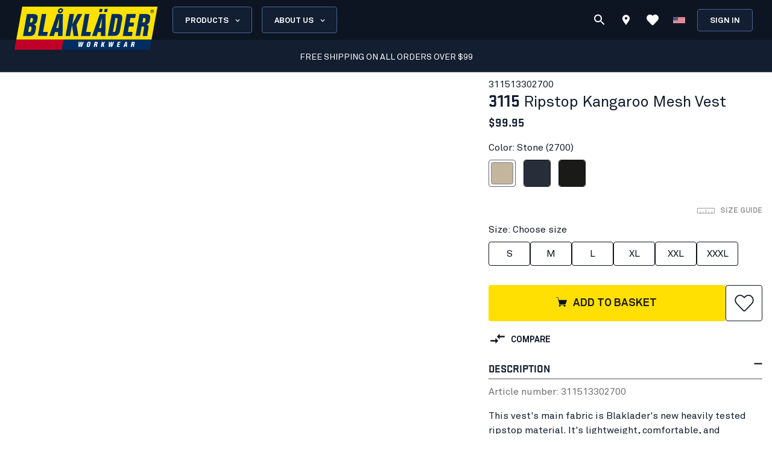

--- FILE ---
content_type: text/html; charset=utf-8
request_url: https://www.blaklader.com/en/product/31151330-ripstop-kangaroo-mesh-vest?
body_size: 72770
content:
<!DOCTYPE html><html lang="en"><head><meta charSet="utf-8" data-next-head=""/><meta name="viewport" content="minimum-scale=1, initial-scale=1, width=device-width, shrink-to-fit=no" class="jsx-8367be46ab39c4cb" data-next-head=""/><meta name="facebook-domain-verification" content="jy7max31yq2gr8sm468wtr4w8fnebs" class="jsx-8367be46ab39c4cb" data-next-head=""/><title data-next-head="">Ripstop Kangaroo Mesh Vest - Blåkläder</title><meta name="robots" content="index,follow" data-next-head=""/><meta name="description" content="This vest&#x27;s main fabric is Blaklader&#x27;s new heavily tested ripstop material. It&#x27;s lightweight, comfortable, and extremely durable. Slip on this vest to stay cool and comfortable with front and back mesh fabric Includes phone pocket, pen pocket, front and back nail pockets and a side hammer loop to hold everything you need to make the job a breeze." data-next-head=""/><meta property="og:title" content="Ripstop Kangaroo Mesh Vest - Blåkläder" data-next-head=""/><meta property="og:description" content="This vest&#x27;s main fabric is Blaklader&#x27;s new heavily tested ripstop material. It&#x27;s lightweight, comfortable, and extremely durable. Slip on this vest to stay cool and comfortable with front and back mesh fabric Includes phone pocket, pen pocket, front and back nail pockets and a side hammer loop to hold everything you need to make the job a breeze." data-next-head=""/><meta property="og:url" content="https://www.blaklader.com/en/product/31151330-ripstop-kangaroo-mesh-vest" data-next-head=""/><meta property="og:image" content="https://cdn.blaklader.com/05336926-ad31-46de-abde-0520bbef637b.jpg" data-next-head=""/><meta property="og:image:type" content="image/jpeg" data-next-head=""/><meta property="og:image:width" content="200" data-next-head=""/><meta property="og:image:height" content="100" data-next-head=""/><link rel="canonical" href="https://www.blaklader.com/en/product/31151330-ripstop-kangaroo-mesh-vest" data-next-head=""/><script type="application/ld+json" data-next-head="">{"@context":"https://schema.org","@type":"Organization","logo":"https://www.blaklader.com/images/logo.svg","url":"https://www.blaklader.com/en"}</script><script type="application/ld+json" data-next-head="">{"@context":"https://schema.org","@type":"Product","description":"This vest&apos;s main fabric is Blaklader&apos;s new heavily tested ripstop material. It&apos;s lightweight, comfortable, and extremely durable. Slip on this vest to stay cool and comfortable with front and back mesh fabric Includes phone pocket, pen pocket, front and back nail pockets and a side hammer loop to hold everything you need to make the job a breeze.","sku":"311513302700undefined","mpn":"311513302700undefined","image":[],"brand":{"@type":"Brand","name":"Blåkläder"},"offers":[{"price":"99.95","priceCurrency":"USD","@type":"Offer","seller":{"@type":"Organization","name":"Blåkläder"}}],"name":"Ripstop Kangaroo Mesh Vest"}</script><style>
                @font-face {
                  font-family: 'Akkurat Pro';
                  src: url('https://blkmediacdnprod.azureedge.net/fonts/akkurat-pro-regular/AkkuratPro-Regular.woff2') format('woff2');
                  font-weight: 400;
                  font-style: normal;
                  font-display: swap;
                }
                @font-face {
                  font-family: 'Akkurat Pro';
                  src: url('https://blkmediacdnprod.azureedge.net/fonts/akkurat-pro-bold/AkkuratPro-Bold.woff2') format('woff2');
                  font-weight: 700;
                  font-style: normal;
                  font-display: swap;
                }
                @font-face {
                  font-family: 'Stratum1';
                  src: url('https://blkmediacdnprod.azureedge.net/fonts/Stratum1WebLight.woff2') format('woff2');
                  font-weight: 300;
                  font-style: normal;
                  font-display: swap;
                }
                @font-face {
                  font-family: 'Stratum1';
                  src: url('https://blkmediacdnprod.azureedge.net/fonts/Stratum1WebRegular.woff2') format('woff2');
                  font-weight: 400;
                  font-style: normal;
                  font-display: swap;
                }
                @font-face {
                  font-family: 'Stratum1';
                  src: url('https://blkmediacdnprod.azureedge.net/fonts/Stratum1WebBold.woff2') format('woff2');
                  font-weight: 700;
                  font-style: normal;
                  font-display: swap;
                }
                @font-face {
                  font-family: 'BLK No Bad Gothic';
                  src: url('https://blkmediacdnprod.azureedge.net/fonts/BLKNoBadGothicBold.otf') format('opentype');
                  font-weight: 800;
                  font-style: normal;
                  font-display: swap;
                }
                :root {
                  --font-akkurat: 'Akkurat Pro', sans-serif;
                  --font-stratum: 'Stratum1', sans-serif;
                  --font-blk-no-bad: 'BLK No Bad Gothic', sans-serif;
                }
              </style><script async="" type="text/javascript" src="https://cdn-sitegainer.com/5620386/es6/index.bundle.js"></script><meta property="csp-nonce" content="yBOfLqTx8x8ivqwLPykV0A=="/><meta charSet="utf-8"/><meta name="theme-color" content="#0d1523"/><link rel="dns-prefetch" href="//blkmediacdnprod.azureedge.net"/><link rel="preconnect" href="https://blkmediacdnprod.azureedge.net" crossorigin=""/><link rel="preload" href="https://blkmediacdnprod.azureedge.net/fonts/akkurat-pro-regular/AkkuratPro-Regular.woff2" as="font" type="font/woff2" crossorigin=""/><link rel="preload" href="https://blkmediacdnprod.azureedge.net/fonts/akkurat-pro-bold/AkkuratPro-Bold.woff2" as="font" type="font/woff2" crossorigin=""/><link rel="dns-prefetch" href="//cdn.blaklader.com"/><link rel="preconnect" href="//cdn.blaklader.com"/><meta name="emotion-insertion-point" content=""/><link nonce="yBOfLqTx8x8ivqwLPykV0A==" rel="preload" href="https://mediacdn.blaklader.com/next-assets/releases/86936/_next/static/css/60a775e55ccac852.css" as="style"/><link nonce="yBOfLqTx8x8ivqwLPykV0A==" rel="stylesheet" href="https://mediacdn.blaklader.com/next-assets/releases/86936/_next/static/css/60a775e55ccac852.css" data-n-g=""/><link nonce="yBOfLqTx8x8ivqwLPykV0A==" rel="preload" href="https://mediacdn.blaklader.com/next-assets/releases/86936/_next/static/css/6ed8d9c9839749c9.css" as="style"/><link nonce="yBOfLqTx8x8ivqwLPykV0A==" rel="stylesheet" href="https://mediacdn.blaklader.com/next-assets/releases/86936/_next/static/css/6ed8d9c9839749c9.css" data-n-p=""/><link nonce="yBOfLqTx8x8ivqwLPykV0A==" rel="preload" href="https://mediacdn.blaklader.com/next-assets/releases/86936/_next/static/css/6e0a3b2a38365784.css" as="style"/><link nonce="yBOfLqTx8x8ivqwLPykV0A==" rel="stylesheet" href="https://mediacdn.blaklader.com/next-assets/releases/86936/_next/static/css/6e0a3b2a38365784.css"/><noscript data-n-css="yBOfLqTx8x8ivqwLPykV0A=="></noscript><script defer="" nonce="yBOfLqTx8x8ivqwLPykV0A==" nomodule="" src="https://mediacdn.blaklader.com/next-assets/releases/86936/_next/static/chunks/polyfills-42372ed130431b0a.js"></script><script defer="" src="https://mediacdn.blaklader.com/next-assets/releases/86936/_next/static/chunks/77463.0b83e70eb28b973c.js" nonce="yBOfLqTx8x8ivqwLPykV0A=="></script><script defer="" src="https://mediacdn.blaklader.com/next-assets/releases/86936/_next/static/chunks/35572.8200b100075948a5.js" nonce="yBOfLqTx8x8ivqwLPykV0A=="></script><script defer="" src="https://mediacdn.blaklader.com/next-assets/releases/86936/_next/static/chunks/42320.5334e5b5d638392b.js" nonce="yBOfLqTx8x8ivqwLPykV0A=="></script><script defer="" src="https://mediacdn.blaklader.com/next-assets/releases/86936/_next/static/chunks/70011.f0721ba740ba91f9.js" nonce="yBOfLqTx8x8ivqwLPykV0A=="></script><script defer="" src="https://mediacdn.blaklader.com/next-assets/releases/86936/_next/static/chunks/2448.b043dd941e4fc573.js" nonce="yBOfLqTx8x8ivqwLPykV0A=="></script><script defer="" src="https://mediacdn.blaklader.com/next-assets/releases/86936/_next/static/chunks/32780.0dddec04ce917bf2.js" nonce="yBOfLqTx8x8ivqwLPykV0A=="></script><script defer="" src="https://mediacdn.blaklader.com/next-assets/releases/86936/_next/static/chunks/58460.339670fb985d0186.js" nonce="yBOfLqTx8x8ivqwLPykV0A=="></script><script defer="" src="https://mediacdn.blaklader.com/next-assets/releases/86936/_next/static/chunks/6987.28bf685543d5088c.js" nonce="yBOfLqTx8x8ivqwLPykV0A=="></script><script defer="" src="https://mediacdn.blaklader.com/next-assets/releases/86936/_next/static/chunks/22280.1ab9e483d4f845b4.js" nonce="yBOfLqTx8x8ivqwLPykV0A=="></script><script defer="" src="https://mediacdn.blaklader.com/next-assets/releases/86936/_next/static/chunks/24554.2067b16b0c367940.js" nonce="yBOfLqTx8x8ivqwLPykV0A=="></script><script defer="" src="https://mediacdn.blaklader.com/next-assets/releases/86936/_next/static/chunks/95008.05db5b5116610c2f.js" nonce="yBOfLqTx8x8ivqwLPykV0A=="></script><script defer="" src="https://mediacdn.blaklader.com/next-assets/releases/86936/_next/static/chunks/92392.f0721ba740ba91f9.js" nonce="yBOfLqTx8x8ivqwLPykV0A=="></script><script defer="" src="https://mediacdn.blaklader.com/next-assets/releases/86936/_next/static/chunks/23944.d190e3eb0c02dd95.js" nonce="yBOfLqTx8x8ivqwLPykV0A=="></script><script defer="" src="https://mediacdn.blaklader.com/next-assets/releases/86936/_next/static/chunks/75356.f07f6e46ce16c90c.js" nonce="yBOfLqTx8x8ivqwLPykV0A=="></script><script defer="" src="https://mediacdn.blaklader.com/next-assets/releases/86936/_next/static/chunks/41728.2d729f68a4728c16.js" nonce="yBOfLqTx8x8ivqwLPykV0A=="></script><script defer="" src="https://mediacdn.blaklader.com/next-assets/releases/86936/_next/static/chunks/78892.0c2c84e1f406a489.js" nonce="yBOfLqTx8x8ivqwLPykV0A=="></script><script defer="" src="https://mediacdn.blaklader.com/next-assets/releases/86936/_next/static/chunks/66349.693343ef94cfd782.js" nonce="yBOfLqTx8x8ivqwLPykV0A=="></script><script defer="" src="https://mediacdn.blaklader.com/next-assets/releases/86936/_next/static/chunks/63280.80e2abd10d991899.js" nonce="yBOfLqTx8x8ivqwLPykV0A=="></script><script defer="" src="https://mediacdn.blaklader.com/next-assets/releases/86936/_next/static/chunks/56486.0cb50022a30a6e43.js" nonce="yBOfLqTx8x8ivqwLPykV0A=="></script><script defer="" src="https://mediacdn.blaklader.com/next-assets/releases/86936/_next/static/chunks/59480-96af4ec41d454adc.js" nonce="yBOfLqTx8x8ivqwLPykV0A=="></script><script defer="" src="https://mediacdn.blaklader.com/next-assets/releases/86936/_next/static/chunks/39202-340beefe370b2412.js" nonce="yBOfLqTx8x8ivqwLPykV0A=="></script><script defer="" src="https://mediacdn.blaklader.com/next-assets/releases/86936/_next/static/chunks/73607.942493f794b26167.js" nonce="yBOfLqTx8x8ivqwLPykV0A=="></script><script defer="" src="https://mediacdn.blaklader.com/next-assets/releases/86936/_next/static/chunks/69585-43a599445bd8bf58.js" nonce="yBOfLqTx8x8ivqwLPykV0A=="></script><script defer="" src="https://mediacdn.blaklader.com/next-assets/releases/86936/_next/static/chunks/74350.976a8f683e19494c.js" nonce="yBOfLqTx8x8ivqwLPykV0A=="></script><script defer="" src="https://mediacdn.blaklader.com/next-assets/releases/86936/_next/static/chunks/39269.c4ad53f6efec6ff3.js" nonce="yBOfLqTx8x8ivqwLPykV0A=="></script><script defer="" src="https://mediacdn.blaklader.com/next-assets/releases/86936/_next/static/chunks/32622.d5bfe808b0c01fea.js" nonce="yBOfLqTx8x8ivqwLPykV0A=="></script><script src="https://mediacdn.blaklader.com/next-assets/releases/86936/_next/static/chunks/webpack-de2cc25daa9bce37.js" nonce="yBOfLqTx8x8ivqwLPykV0A==" defer=""></script><script src="https://mediacdn.blaklader.com/next-assets/releases/86936/_next/static/chunks/framework-b21a9a9d949ebca4.js" nonce="yBOfLqTx8x8ivqwLPykV0A==" defer=""></script><script src="https://mediacdn.blaklader.com/next-assets/releases/86936/_next/static/chunks/74766-de4a99261f7f8229.js" nonce="yBOfLqTx8x8ivqwLPykV0A==" defer=""></script><script src="https://mediacdn.blaklader.com/next-assets/releases/86936/_next/static/chunks/main-f0966fb38a19b17e.js" nonce="yBOfLqTx8x8ivqwLPykV0A==" defer=""></script><script src="https://mediacdn.blaklader.com/next-assets/releases/86936/_next/static/chunks/12853-8ca980c0be3f9c20.js" nonce="yBOfLqTx8x8ivqwLPykV0A==" defer=""></script><script src="https://mediacdn.blaklader.com/next-assets/releases/86936/_next/static/chunks/pages/_app-4e1e757767e4bd7d.js" nonce="yBOfLqTx8x8ivqwLPykV0A==" defer=""></script><script src="https://mediacdn.blaklader.com/next-assets/releases/86936/_next/static/chunks/66438-38579117168a3d2b.js" nonce="yBOfLqTx8x8ivqwLPykV0A==" defer=""></script><script src="https://mediacdn.blaklader.com/next-assets/releases/86936/_next/static/chunks/38178-08fc41b5caa9f68b.js" nonce="yBOfLqTx8x8ivqwLPykV0A==" defer=""></script><script src="https://mediacdn.blaklader.com/next-assets/releases/86936/_next/static/chunks/95063-6e7012fc4c1740bb.js" nonce="yBOfLqTx8x8ivqwLPykV0A==" defer=""></script><script src="https://mediacdn.blaklader.com/next-assets/releases/86936/_next/static/chunks/92228-2e8117a57bcdd68a.js" nonce="yBOfLqTx8x8ivqwLPykV0A==" defer=""></script><script src="https://mediacdn.blaklader.com/next-assets/releases/86936/_next/static/chunks/82777-5b89604427b4ad69.js" nonce="yBOfLqTx8x8ivqwLPykV0A==" defer=""></script><script src="https://mediacdn.blaklader.com/next-assets/releases/86936/_next/static/chunks/89399-fab08d4a4af2729d.js" nonce="yBOfLqTx8x8ivqwLPykV0A==" defer=""></script><script src="https://mediacdn.blaklader.com/next-assets/releases/86936/_next/static/chunks/54587-c165312e3af485dd.js" nonce="yBOfLqTx8x8ivqwLPykV0A==" defer=""></script><script src="https://mediacdn.blaklader.com/next-assets/releases/86936/_next/static/chunks/5594-2d1e3fcda19dd1d7.js" nonce="yBOfLqTx8x8ivqwLPykV0A==" defer=""></script><script src="https://mediacdn.blaklader.com/next-assets/releases/86936/_next/static/chunks/75241-c5045ad04b071f09.js" nonce="yBOfLqTx8x8ivqwLPykV0A==" defer=""></script><script src="https://mediacdn.blaklader.com/next-assets/releases/86936/_next/static/chunks/39404-ca2f2b608995eda6.js" nonce="yBOfLqTx8x8ivqwLPykV0A==" defer=""></script><script src="https://mediacdn.blaklader.com/next-assets/releases/86936/_next/static/chunks/91349-ca01f37bdee54402.js" nonce="yBOfLqTx8x8ivqwLPykV0A==" defer=""></script><script src="https://mediacdn.blaklader.com/next-assets/releases/86936/_next/static/chunks/50332-4fa38d614c0b1894.js" nonce="yBOfLqTx8x8ivqwLPykV0A==" defer=""></script><script src="https://mediacdn.blaklader.com/next-assets/releases/86936/_next/static/chunks/64440-3c4c89d3f2f4573f.js" nonce="yBOfLqTx8x8ivqwLPykV0A==" defer=""></script><script src="https://mediacdn.blaklader.com/next-assets/releases/86936/_next/static/chunks/63261-d958d25c88a14aab.js" nonce="yBOfLqTx8x8ivqwLPykV0A==" defer=""></script><script src="https://mediacdn.blaklader.com/next-assets/releases/86936/_next/static/chunks/62867-94c894d2cbf720e1.js" nonce="yBOfLqTx8x8ivqwLPykV0A==" defer=""></script><script src="https://mediacdn.blaklader.com/next-assets/releases/86936/_next/static/chunks/62610-a8ffc48c71462f6e.js" nonce="yBOfLqTx8x8ivqwLPykV0A==" defer=""></script><script src="https://mediacdn.blaklader.com/next-assets/releases/86936/_next/static/chunks/20051-8042d6a746979c7d.js" nonce="yBOfLqTx8x8ivqwLPykV0A==" defer=""></script><script src="https://mediacdn.blaklader.com/next-assets/releases/86936/_next/static/chunks/89779-5703d8397d7d8d38.js" nonce="yBOfLqTx8x8ivqwLPykV0A==" defer=""></script><script src="https://mediacdn.blaklader.com/next-assets/releases/86936/_next/static/chunks/33361-23876a8af9499028.js" nonce="yBOfLqTx8x8ivqwLPykV0A==" defer=""></script><script src="https://mediacdn.blaklader.com/next-assets/releases/86936/_next/static/chunks/82301-ae0a0e7458f2eaad.js" nonce="yBOfLqTx8x8ivqwLPykV0A==" defer=""></script><script src="https://mediacdn.blaklader.com/next-assets/releases/86936/_next/static/chunks/63695-cc38073dd99c15f5.js" nonce="yBOfLqTx8x8ivqwLPykV0A==" defer=""></script><script src="https://mediacdn.blaklader.com/next-assets/releases/86936/_next/static/chunks/11944-d0e76817973c2866.js" nonce="yBOfLqTx8x8ivqwLPykV0A==" defer=""></script><script src="https://mediacdn.blaklader.com/next-assets/releases/86936/_next/static/chunks/97352-2a7a1f492f5ac349.js" nonce="yBOfLqTx8x8ivqwLPykV0A==" defer=""></script><script src="https://mediacdn.blaklader.com/next-assets/releases/86936/_next/static/chunks/61955-65fbfea195e15d7a.js" nonce="yBOfLqTx8x8ivqwLPykV0A==" defer=""></script><script src="https://mediacdn.blaklader.com/next-assets/releases/86936/_next/static/chunks/14251-8c9a0f9e14694b75.js" nonce="yBOfLqTx8x8ivqwLPykV0A==" defer=""></script><script src="https://mediacdn.blaklader.com/next-assets/releases/86936/_next/static/chunks/57635-f391ba25bff195ae.js" nonce="yBOfLqTx8x8ivqwLPykV0A==" defer=""></script><script src="https://mediacdn.blaklader.com/next-assets/releases/86936/_next/static/chunks/31707-a774132ef0893340.js" nonce="yBOfLqTx8x8ivqwLPykV0A==" defer=""></script><script src="https://mediacdn.blaklader.com/next-assets/releases/86936/_next/static/chunks/60131-26e842e4bbad008b.js" nonce="yBOfLqTx8x8ivqwLPykV0A==" defer=""></script><script src="https://mediacdn.blaklader.com/next-assets/releases/86936/_next/static/chunks/5846-ca1aca127b8a064c.js" nonce="yBOfLqTx8x8ivqwLPykV0A==" defer=""></script><script src="https://mediacdn.blaklader.com/next-assets/releases/86936/_next/static/chunks/99512-ec5f0f317c36ece1.js" nonce="yBOfLqTx8x8ivqwLPykV0A==" defer=""></script><script src="https://mediacdn.blaklader.com/next-assets/releases/86936/_next/static/chunks/2695-b5909b652f27af52.js" nonce="yBOfLqTx8x8ivqwLPykV0A==" defer=""></script><script src="https://mediacdn.blaklader.com/next-assets/releases/86936/_next/static/chunks/3080-f1144012923da64b.js" nonce="yBOfLqTx8x8ivqwLPykV0A==" defer=""></script><script src="https://mediacdn.blaklader.com/next-assets/releases/86936/_next/static/chunks/25039-c389ac7b55a5e1d8.js" nonce="yBOfLqTx8x8ivqwLPykV0A==" defer=""></script><script src="https://mediacdn.blaklader.com/next-assets/releases/86936/_next/static/chunks/pages/Product-b78b684cfe5c461f.js" nonce="yBOfLqTx8x8ivqwLPykV0A==" defer=""></script><script src="https://mediacdn.blaklader.com/next-assets/releases/86936/_next/static/86936/_buildManifest.js" nonce="yBOfLqTx8x8ivqwLPykV0A==" defer=""></script><script src="https://mediacdn.blaklader.com/next-assets/releases/86936/_next/static/86936/_ssgManifest.js" nonce="yBOfLqTx8x8ivqwLPykV0A==" defer=""></script><style data-emotion="css-global 0"></style><style data-emotion="css-global bm35vv">html{-webkit-font-smoothing:antialiased;-moz-osx-font-smoothing:grayscale;box-sizing:border-box;-webkit-text-size-adjust:100%;}*,*::before,*::after{box-sizing:inherit;}strong,b{font-weight:700;}body{margin:0;color:var(--mui-palette-text-primary);font-family:'Akkurat Pro',sans-serif,sans-serif;font-weight:400;font-size:1rem;line-height:1.5;background-color:var(--mui-palette-background-default);}@media print{body{background-color:var(--mui-palette-common-white);}}body::backdrop{background-color:var(--mui-palette-background-default);}body{padding-top:66px;font-size:1rem;overflow-x:hidden;}a{color:#131e31;}h1,h2,h3,h4,h5,h6{margin-top:0;font-family:'Stratum1',sans-serif,sans-serif;font-weight:700;line-height:1;}p{margin-top:0;}ul,ol{padding-left:2rem;}figure{margin:0;}table{width:100%;caption-side:bottom;border-collapse:collapse;}tbody,td,tfoot,th,thead,tr{border-color:inherit;border-style:solid;border-width:0;}.is-style-stripes>table>tbody>tr:nth-of-type(odd){background-color:#f6f6f6;}.has-text-align-left{text-align:left;}.has-text-align-center{text-align:center;}.has-text-align-right{text-align:right;}</style><style data-emotion="css-global hq6k15">:root{--mui-shape-borderRadius:4px;--mui-shadows-0:none;--mui-shadows-1:0px 2px 1px -1px rgba(0,0,0,0.2),0px 1px 1px 0px rgba(0,0,0,0.14),0px 1px 3px 0px rgba(0,0,0,0.12);--mui-shadows-2:0px 3px 1px -2px rgba(0,0,0,0.2),0px 2px 2px 0px rgba(0,0,0,0.14),0px 1px 5px 0px rgba(0,0,0,0.12);--mui-shadows-3:0px 3px 3px -2px rgba(0,0,0,0.2),0px 3px 4px 0px rgba(0,0,0,0.14),0px 1px 8px 0px rgba(0,0,0,0.12);--mui-shadows-4:0px 2px 4px -1px rgba(0,0,0,0.2),0px 4px 5px 0px rgba(0,0,0,0.14),0px 1px 10px 0px rgba(0,0,0,0.12);--mui-shadows-5:0px 3px 5px -1px rgba(0,0,0,0.2),0px 5px 8px 0px rgba(0,0,0,0.14),0px 1px 14px 0px rgba(0,0,0,0.12);--mui-shadows-6:0px 3px 5px -1px rgba(0,0,0,0.2),0px 6px 10px 0px rgba(0,0,0,0.14),0px 1px 18px 0px rgba(0,0,0,0.12);--mui-shadows-7:0px 4px 5px -2px rgba(0,0,0,0.2),0px 7px 10px 1px rgba(0,0,0,0.14),0px 2px 16px 1px rgba(0,0,0,0.12);--mui-shadows-8:0px 5px 5px -3px rgba(0,0,0,0.2),0px 8px 10px 1px rgba(0,0,0,0.14),0px 3px 14px 2px rgba(0,0,0,0.12);--mui-shadows-9:0px 5px 6px -3px rgba(0,0,0,0.2),0px 9px 12px 1px rgba(0,0,0,0.14),0px 3px 16px 2px rgba(0,0,0,0.12);--mui-shadows-10:0px 6px 6px -3px rgba(0,0,0,0.2),0px 10px 14px 1px rgba(0,0,0,0.14),0px 4px 18px 3px rgba(0,0,0,0.12);--mui-shadows-11:0px 6px 7px -4px rgba(0,0,0,0.2),0px 11px 15px 1px rgba(0,0,0,0.14),0px 4px 20px 3px rgba(0,0,0,0.12);--mui-shadows-12:0px 7px 8px -4px rgba(0,0,0,0.2),0px 12px 17px 2px rgba(0,0,0,0.14),0px 5px 22px 4px rgba(0,0,0,0.12);--mui-shadows-13:0px 7px 8px -4px rgba(0,0,0,0.2),0px 13px 19px 2px rgba(0,0,0,0.14),0px 5px 24px 4px rgba(0,0,0,0.12);--mui-shadows-14:0px 7px 9px -4px rgba(0,0,0,0.2),0px 14px 21px 2px rgba(0,0,0,0.14),0px 5px 26px 4px rgba(0,0,0,0.12);--mui-shadows-15:0px 8px 9px -5px rgba(0,0,0,0.2),0px 15px 22px 2px rgba(0,0,0,0.14),0px 6px 28px 5px rgba(0,0,0,0.12);--mui-shadows-16:0px 8px 10px -5px rgba(0,0,0,0.2),0px 16px 24px 2px rgba(0,0,0,0.14),0px 6px 30px 5px rgba(0,0,0,0.12);--mui-shadows-17:0px 8px 11px -5px rgba(0,0,0,0.2),0px 17px 26px 2px rgba(0,0,0,0.14),0px 6px 32px 5px rgba(0,0,0,0.12);--mui-shadows-18:0px 9px 11px -5px rgba(0,0,0,0.2),0px 18px 28px 2px rgba(0,0,0,0.14),0px 7px 34px 6px rgba(0,0,0,0.12);--mui-shadows-19:0px 9px 12px -6px rgba(0,0,0,0.2),0px 19px 29px 2px rgba(0,0,0,0.14),0px 7px 36px 6px rgba(0,0,0,0.12);--mui-shadows-20:0px 10px 13px -6px rgba(0,0,0,0.2),0px 20px 31px 3px rgba(0,0,0,0.14),0px 8px 38px 7px rgba(0,0,0,0.12);--mui-shadows-21:0px 10px 13px -6px rgba(0,0,0,0.2),0px 21px 33px 3px rgba(0,0,0,0.14),0px 8px 40px 7px rgba(0,0,0,0.12);--mui-shadows-22:0px 10px 14px -6px rgba(0,0,0,0.2),0px 22px 35px 3px rgba(0,0,0,0.14),0px 8px 42px 7px rgba(0,0,0,0.12);--mui-shadows-23:0px 11px 14px -7px rgba(0,0,0,0.2),0px 23px 36px 3px rgba(0,0,0,0.14),0px 9px 44px 8px rgba(0,0,0,0.12);--mui-shadows-24:0px 11px 15px -7px rgba(0,0,0,0.2),0px 24px 38px 3px rgba(0,0,0,0.14),0px 9px 46px 8px rgba(0,0,0,0.12);--mui-zIndex-mobileStepper:1000;--mui-zIndex-fab:1050;--mui-zIndex-speedDial:1050;--mui-zIndex-appBar:1100;--mui-zIndex-drawer:1200;--mui-zIndex-modal:1300;--mui-zIndex-snackbar:1400;--mui-zIndex-tooltip:1500;--mui-font-h1:700 6rem/1.167 'Akkurat Pro',sans-serif,sans-serif;--mui-font-h2:700 3.75rem/1.2 'Akkurat Pro',sans-serif,sans-serif;--mui-font-h3:700 3rem/1.167 'Akkurat Pro',sans-serif,sans-serif;--mui-font-h4:700 2.125rem/1.235 'Akkurat Pro',sans-serif,sans-serif;--mui-font-h5:700 1.5rem/1.334 'Akkurat Pro',sans-serif,sans-serif;--mui-font-h6:700 1.25rem/1.6 'Akkurat Pro',sans-serif,sans-serif;--mui-font-subtitle1:400 1rem/1.75 'Akkurat Pro',sans-serif,sans-serif;--mui-font-subtitle2:500 0.875rem/1.57 'Akkurat Pro',sans-serif,sans-serif;--mui-font-body1:400 1rem/1.5 'Akkurat Pro',sans-serif,sans-serif;--mui-font-body2:400 0.875rem/1.43 'Akkurat Pro',sans-serif,sans-serif;--mui-font-button:500 0.875rem/1.75 'Akkurat Pro',sans-serif,sans-serif;--mui-font-caption:400 0.75rem/1.66 'Akkurat Pro',sans-serif,sans-serif;--mui-font-overline:400 0.75rem/2.66 'Akkurat Pro',sans-serif,sans-serif;--mui-font-inherit:inherit inherit/inherit inherit;}:root{--mui-palette-primary-main:#0d1523;--mui-palette-primary-light:#121e31;--mui-palette-primary-dark:rgb(9, 14, 24);--mui-palette-primary-contrastText:#fff;--mui-palette-primary-mainChannel:13 21 35;--mui-palette-primary-lightChannel:18 30 49;--mui-palette-primary-darkChannel:9 14 24;--mui-palette-primary-contrastTextChannel:255 255 255;--mui-palette-secondary-main:#ffe002;--mui-palette-secondary-light:#f6f6f6;--mui-palette-secondary-dark:rgb(178, 156, 1);--mui-palette-secondary-contrastText:rgba(0, 0, 0, 0.87);--mui-palette-secondary-mainChannel:255 224 2;--mui-palette-secondary-lightChannel:246 246 246;--mui-palette-secondary-darkChannel:178 156 1;--mui-palette-secondary-contrastTextChannel:0 0 0;--mui-palette-error-main:#c81e33;--mui-palette-error-light:rgb(211, 75, 91);--mui-palette-error-dark:rgb(140, 21, 35);--mui-palette-error-contrastText:#fff;--mui-palette-error-mainChannel:200 30 51;--mui-palette-error-lightChannel:211 75 91;--mui-palette-error-darkChannel:140 21 35;--mui-palette-error-contrastTextChannel:255 255 255;--mui-palette-warning-main:#ef9825;--mui-palette-warning-light:rgb(242, 172, 80);--mui-palette-warning-dark:rgb(167, 106, 25);--mui-palette-warning-contrastText:rgba(0, 0, 0, 0.87);--mui-palette-warning-mainChannel:239 152 37;--mui-palette-warning-lightChannel:242 172 80;--mui-palette-warning-darkChannel:167 106 25;--mui-palette-warning-contrastTextChannel:0 0 0;--mui-palette-success-main:#6FB469;--mui-palette-success-contrastText:#fff;--mui-palette-success-light:rgb(139, 195, 135);--mui-palette-success-dark:rgb(77, 125, 73);--mui-palette-success-mainChannel:111 180 105;--mui-palette-success-lightChannel:139 195 135;--mui-palette-success-darkChannel:77 125 73;--mui-palette-success-contrastTextChannel:255 255 255;--mui-palette-info-main:#2D3C55;--mui-palette-info-light:rgb(87, 99, 119);--mui-palette-info-dark:rgb(31, 42, 59);--mui-palette-info-contrastText:#fff;--mui-palette-info-mainChannel:45 60 85;--mui-palette-info-lightChannel:87 99 119;--mui-palette-info-darkChannel:31 42 59;--mui-palette-info-contrastTextChannel:255 255 255;--mui-palette-text-primary:rgba(19, 30, 48, 1);--mui-palette-text-secondary:#6B6B6B;--mui-palette-text-disabled:rgba(0, 0, 0, 0.38);--mui-palette-text-primaryChannel:19 30 48;--mui-palette-text-secondaryChannel:107 107 107;--mui-palette-background-default:#fff;--mui-palette-background-paper:#fff;--mui-palette-background-defaultChannel:255 255 255;--mui-palette-background-paperChannel:255 255 255;--mui-palette-focusVisible-main:#1e88e5;--mui-palette-focusVisible-mainChannel:30 136 229;--mui-palette-white-main:#fff;--mui-palette-white-contrastText:#000;--mui-palette-white-mainChannel:255 255 255;--mui-palette-white-contrastTextChannel:0 0 0;--mui-palette-graphicalObjects-main:#8C8C8C;--mui-palette-graphicalObjects-mainChannel:140 140 140;--mui-palette-action-disabledBackground:#DEDEDE;--mui-palette-action-disabled:#333333;--mui-palette-action-active:rgba(0, 0, 0, 0.54);--mui-palette-action-hover:rgba(0, 0, 0, 0.04);--mui-palette-action-hoverOpacity:0.04;--mui-palette-action-selected:rgba(0, 0, 0, 0.08);--mui-palette-action-selectedOpacity:0.08;--mui-palette-action-disabledOpacity:0.38;--mui-palette-action-focus:rgba(0, 0, 0, 0.12);--mui-palette-action-focusOpacity:0.12;--mui-palette-action-activatedOpacity:0.12;--mui-palette-action-activeChannel:0 0 0;--mui-palette-action-selectedChannel:0 0 0;--mui-palette-common-black:#000;--mui-palette-common-white:#fff;--mui-palette-common-background:#fff;--mui-palette-common-onBackground:#000;--mui-palette-common-backgroundChannel:255 255 255;--mui-palette-common-onBackgroundChannel:0 0 0;--mui-palette-grey-50:#fafafa;--mui-palette-grey-100:#f5f5f5;--mui-palette-grey-200:#eeeeee;--mui-palette-grey-300:#e0e0e0;--mui-palette-grey-400:#bdbdbd;--mui-palette-grey-500:#9e9e9e;--mui-palette-grey-600:#757575;--mui-palette-grey-700:#616161;--mui-palette-grey-800:#424242;--mui-palette-grey-900:#212121;--mui-palette-grey-A100:#f5f5f5;--mui-palette-grey-A200:#eeeeee;--mui-palette-grey-A400:#bdbdbd;--mui-palette-grey-A700:#616161;--mui-palette-divider:rgba(0, 0, 0, 0.12);--mui-palette-Alert-errorColor:rgb(84, 30, 36);--mui-palette-Alert-infoColor:rgb(34, 39, 47);--mui-palette-Alert-successColor:rgb(55, 78, 54);--mui-palette-Alert-warningColor:rgb(96, 68, 32);--mui-palette-Alert-errorFilledBg:var(--mui-palette-error-main, #c81e33);--mui-palette-Alert-infoFilledBg:var(--mui-palette-info-main, #2D3C55);--mui-palette-Alert-successFilledBg:var(--mui-palette-success-main, #6FB469);--mui-palette-Alert-warningFilledBg:var(--mui-palette-warning-main, #ef9825);--mui-palette-Alert-errorFilledColor:#fff;--mui-palette-Alert-infoFilledColor:#fff;--mui-palette-Alert-successFilledColor:rgba(0, 0, 0, 0.87);--mui-palette-Alert-warningFilledColor:rgba(0, 0, 0, 0.87);--mui-palette-Alert-errorStandardBg:rgb(250, 237, 238);--mui-palette-Alert-infoStandardBg:rgb(238, 239, 241);--mui-palette-Alert-successStandardBg:rgb(243, 249, 243);--mui-palette-Alert-warningStandardBg:rgb(253, 246, 237);--mui-palette-Alert-errorIconColor:var(--mui-palette-error-main, #c81e33);--mui-palette-Alert-infoIconColor:var(--mui-palette-info-main, #2D3C55);--mui-palette-Alert-successIconColor:var(--mui-palette-success-main, #6FB469);--mui-palette-Alert-warningIconColor:var(--mui-palette-warning-main, #ef9825);--mui-palette-AppBar-defaultBg:var(--mui-palette-grey-100, #f5f5f5);--mui-palette-Avatar-defaultBg:var(--mui-palette-grey-400, #bdbdbd);--mui-palette-Button-inheritContainedBg:var(--mui-palette-grey-300, #e0e0e0);--mui-palette-Button-inheritContainedHoverBg:var(--mui-palette-grey-A100, #f5f5f5);--mui-palette-Chip-defaultBorder:var(--mui-palette-grey-400, #bdbdbd);--mui-palette-Chip-defaultAvatarColor:var(--mui-palette-grey-700, #616161);--mui-palette-Chip-defaultIconColor:var(--mui-palette-grey-700, #616161);--mui-palette-FilledInput-bg:rgba(0, 0, 0, 0.06);--mui-palette-FilledInput-hoverBg:rgba(0, 0, 0, 0.09);--mui-palette-FilledInput-disabledBg:rgba(0, 0, 0, 0.12);--mui-palette-LinearProgress-primaryBg:rgb(163, 166, 171);--mui-palette-LinearProgress-secondaryBg:rgb(255, 243, 158);--mui-palette-LinearProgress-errorBg:rgb(234, 169, 177);--mui-palette-LinearProgress-infoBg:rgb(175, 180, 190);--mui-palette-LinearProgress-successBg:rgb(200, 226, 198);--mui-palette-LinearProgress-warningBg:rgb(248, 215, 172);--mui-palette-Skeleton-bg:rgba(var(--mui-palette-text-primaryChannel, undefined) / 0.11);--mui-palette-Slider-primaryTrack:rgb(163, 166, 171);--mui-palette-Slider-secondaryTrack:rgb(255, 243, 158);--mui-palette-Slider-errorTrack:rgb(234, 169, 177);--mui-palette-Slider-infoTrack:rgb(175, 180, 190);--mui-palette-Slider-successTrack:rgb(200, 226, 198);--mui-palette-Slider-warningTrack:rgb(248, 215, 172);--mui-palette-SnackbarContent-bg:rgb(50, 50, 50);--mui-palette-SnackbarContent-color:#fff;--mui-palette-SpeedDialAction-fabHoverBg:rgb(216, 216, 216);--mui-palette-StepConnector-border:var(--mui-palette-grey-400, #bdbdbd);--mui-palette-StepContent-border:var(--mui-palette-grey-400, #bdbdbd);--mui-palette-Switch-defaultColor:var(--mui-palette-common-white, #fff);--mui-palette-Switch-defaultDisabledColor:var(--mui-palette-grey-100, #f5f5f5);--mui-palette-Switch-primaryDisabledColor:rgb(163, 166, 171);--mui-palette-Switch-secondaryDisabledColor:rgb(255, 243, 158);--mui-palette-Switch-errorDisabledColor:rgb(234, 169, 177);--mui-palette-Switch-infoDisabledColor:rgb(175, 180, 190);--mui-palette-Switch-successDisabledColor:rgb(200, 226, 198);--mui-palette-Switch-warningDisabledColor:rgb(248, 215, 172);--mui-palette-TableCell-border:rgba(224, 224, 224, 1);--mui-palette-Tooltip-bg:rgba(97, 97, 97, 0.92);--mui-palette-dividerChannel:0 0 0;--mui-opacity-inputPlaceholder:0.42;--mui-opacity-inputUnderline:0.42;--mui-opacity-switchTrackDisabled:0.12;--mui-opacity-switchTrack:0.38;}</style><style data-emotion="css-global 1prfaxn">@-webkit-keyframes mui-auto-fill{from{display:block;}}@keyframes mui-auto-fill{from{display:block;}}@-webkit-keyframes mui-auto-fill-cancel{from{display:block;}}@keyframes mui-auto-fill-cancel{from{display:block;}}</style><style data-emotion="css-global animation-61bdi0">@-webkit-keyframes animation-61bdi0{0%{-webkit-transform:rotate(0deg);-moz-transform:rotate(0deg);-ms-transform:rotate(0deg);transform:rotate(0deg);}100%{-webkit-transform:rotate(360deg);-moz-transform:rotate(360deg);-ms-transform:rotate(360deg);transform:rotate(360deg);}}@keyframes animation-61bdi0{0%{-webkit-transform:rotate(0deg);-moz-transform:rotate(0deg);-ms-transform:rotate(0deg);transform:rotate(0deg);}100%{-webkit-transform:rotate(360deg);-moz-transform:rotate(360deg);-ms-transform:rotate(360deg);transform:rotate(360deg);}}</style><style data-emotion="css-global animation-1o38n3e">@-webkit-keyframes animation-1o38n3e{0%{stroke-dasharray:1px,200px;stroke-dashoffset:0;}50%{stroke-dasharray:100px,200px;stroke-dashoffset:-15px;}100%{stroke-dasharray:1px,200px;stroke-dashoffset:-126px;}}@keyframes animation-1o38n3e{0%{stroke-dasharray:1px,200px;stroke-dashoffset:0;}50%{stroke-dasharray:100px,200px;stroke-dashoffset:-15px;}100%{stroke-dasharray:1px,200px;stroke-dashoffset:-126px;}}</style><style data-emotion="css-global animation-c7515d">@-webkit-keyframes animation-c7515d{0%{opacity:1;}50%{opacity:0.4;}100%{opacity:1;}}@keyframes animation-c7515d{0%{opacity:1;}50%{opacity:0.4;}100%{opacity:1;}}</style><style data-emotion="css ibaedh iguwhy 1wrof13 1gdsqjy 1e1a1wm 177xvbk 1g4dmdw dt7od6 iimedy ttha0l 1ydj93w wyulua 1pi2lzz 2m85fk 1q1zhzp wsbkq3 1l19kgc ascoo7 1ovboll 1r7mgv9 y9rr7n svrc6c chz7cr jde4zr s0q74k 1yyib0d 81dqnw 17l8j0j 1an5ol3 jj1crp 1t9z4qr t8orf4 1wcin8i 10n7jou 7n1po3 qd727b qf9wgj 1r3pb90 44bfoz 1yuhvjn 1ougfai 1qxzexh d91a30 j8yymo 1f7sv2t 1quc0p2 sp7t83 o3vqfe cveorv 1guagmm 3l99kw 1fwm96w rme81o 19xfluf 1lmqe8h 19naf97 n9ftlz 1yqhy5r h9r63z t141g6 m2aapi m0m4r9 14tbnot q77mbj 12mso9w 25ytbl 1s10zni 1xdhyk6 14rdsw0 gajhq5 bbt8oi wnfue5 2svyy2 vuxf0f qk7dun 7as2zz abqyn 15830to 9vd5ud po5n47 1jm4qw3 1s00m3p 164r41r yymiv1 1x2q7pk 146xefr 1azdv09 1v8qx7p 6nd0s5 2rlxtj 62jzne yqam7n 1a80aqe 108ygka 156z5bh y2ljnw 1lwyxd5 3x7g9d 6462ap k008qs 5hicrt xtffoz 1fhgjcy x4udzp 1qqvyza 18mudl3 3ns2q1 1x2glnu d5p60e 11ztte7 i6zen3 y0xydz arjj9z 160t9yt bmafnj 1siy1g1 uczp44 afz83j 1hzgfrv o1na1g y6gdyo 1yb45bn 1ewivo9 1op6hft xhnc7g d2ylaw 1mzvqot jy2xb7 j2as55 b472xq 1cbf1l2 h127eb 1n5khr6 1f11l0v 13dv739 i1kx76 1rjon04 3krfv2">.css-ibaedh{display:-webkit-box;display:-webkit-flex;display:-ms-flexbox;display:flex;}@media (min-width:1400px){.css-ibaedh{position:absolute;width:50%;padding-right:139px;-webkit-box-pack:end;-ms-flex-pack:end;-webkit-justify-content:end;justify-content:end;}}.css-iguwhy{-webkit-user-select:none;-moz-user-select:none;-ms-user-select:none;user-select:none;width:1em;height:1em;display:inline-block;-webkit-flex-shrink:0;-ms-flex-negative:0;flex-shrink:0;-webkit-transition:fill 300ms cubic-bezier(0.4, 0, 0.2, 1) 0ms;transition:fill 300ms cubic-bezier(0.4, 0, 0.2, 1) 0ms;fill:currentColor;font-size:1.5rem;}.css-1wrof13{-webkit-flex:0 0 auto;-ms-flex:0 0 auto;flex:0 0 auto;visibility:hidden;}.css-1wrof13 .MuiDrawer-paper{top:66px;z-index:5;box-shadow:0 0 30px rgba(0, 0, 0, 0.16);}.css-1gdsqjy{background-color:var(--mui-palette-background-paper);color:var(--mui-palette-text-primary);-webkit-transition:box-shadow 300ms cubic-bezier(0.4, 0, 0.2, 1) 0ms;transition:box-shadow 300ms cubic-bezier(0.4, 0, 0.2, 1) 0ms;box-shadow:var(--Paper-shadow);background-image:var(--Paper-overlay);overflow-y:auto;display:-webkit-box;display:-webkit-flex;display:-ms-flexbox;display:flex;-webkit-flex-direction:column;-ms-flex-direction:column;flex-direction:column;height:100%;-webkit-flex:1 0 auto;-ms-flex:1 0 auto;flex:1 0 auto;z-index:var(--mui-zIndex-drawer);-webkit-overflow-scrolling:touch;position:fixed;top:0;outline:0;top:0;left:0;right:0;height:auto;max-height:100%;border-bottom:1px solid var(--mui-palette-divider);}.css-1e1a1wm{width:100%;margin-left:auto;box-sizing:border-box;margin-right:auto;padding-left:16px;padding-right:16px;padding-top:64px;padding-bottom:80px;}@media (min-width:576px){.css-1e1a1wm{padding-left:24px;padding-right:24px;}}@media (min-width:1648px){.css-1e1a1wm{max-width:1648px;}}.css-177xvbk{--Grid-columns:12;--Grid-columnSpacing:24px;--Grid-rowSpacing:24px;-webkit-flex-direction:row;-ms-flex-direction:row;flex-direction:row;min-width:0;box-sizing:border-box;display:-webkit-box;display:-webkit-flex;display:-ms-flexbox;display:flex;-webkit-box-flex-wrap:wrap;-webkit-flex-wrap:wrap;-ms-flex-wrap:wrap;flex-wrap:wrap;gap:var(--Grid-rowSpacing) var(--Grid-columnSpacing);}.css-177xvbk >*{--Grid-parent-columns:12;}.css-177xvbk >*{--Grid-parent-columnSpacing:24px;}.css-177xvbk >*{--Grid-parent-rowSpacing:24px;}.css-1g4dmdw{--Grid-columns:12;--Grid-columnSpacing:0px;--Grid-rowSpacing:0px;-webkit-flex-direction:row;-ms-flex-direction:row;flex-direction:row;min-width:0;box-sizing:border-box;display:-webkit-box;display:-webkit-flex;display:-ms-flexbox;display:flex;-webkit-box-flex-wrap:wrap;-webkit-flex-wrap:wrap;-ms-flex-wrap:wrap;flex-wrap:wrap;gap:var(--Grid-rowSpacing) var(--Grid-columnSpacing);-webkit-align-content:flex-start;-ms-flex-line-pack:flex-start;align-content:flex-start;}.css-1g4dmdw >*{--Grid-parent-columnSpacing:0px;}.css-1g4dmdw >*{--Grid-parent-rowSpacing:0px;}@media (min-width:768px){.css-1g4dmdw{-webkit-box-flex:0;-webkit-flex-grow:0;-ms-flex-positive:0;flex-grow:0;-webkit-flex-basis:auto;-ms-flex-preferred-size:auto;flex-basis:auto;width:calc(100% * 9 / var(--Grid-parent-columns) - (var(--Grid-parent-columns) - 9) * (var(--Grid-parent-columnSpacing) / var(--Grid-parent-columns)));}}.css-dt7od6{--Grid-columns:12;--Grid-columnSpacing:24px;--Grid-rowSpacing:24px;-webkit-flex-direction:row;-ms-flex-direction:row;flex-direction:row;min-width:0;box-sizing:border-box;display:-webkit-box;display:-webkit-flex;display:-ms-flexbox;display:flex;-webkit-box-flex-wrap:wrap;-webkit-flex-wrap:wrap;-ms-flex-wrap:wrap;flex-wrap:wrap;gap:var(--Grid-rowSpacing) var(--Grid-columnSpacing);}.css-dt7od6 >*{--Grid-parent-columns:12;}.css-dt7od6 >*{--Grid-parent-columnSpacing:24px;}.css-dt7od6 >*{--Grid-parent-rowSpacing:24px;}@media (min-width:768px){.css-dt7od6{-webkit-box-flex:0;-webkit-flex-grow:0;-ms-flex-positive:0;flex-grow:0;-webkit-flex-basis:auto;-ms-flex-preferred-size:auto;flex-basis:auto;width:calc(100% * 12 / var(--Grid-parent-columns) - (var(--Grid-parent-columns) - 12) * (var(--Grid-parent-columnSpacing) / var(--Grid-parent-columns)));}}.css-iimedy{-webkit-flex-basis:0;-ms-flex-preferred-size:0;flex-basis:0;-webkit-box-flex:1;-webkit-flex-grow:1;-ms-flex-positive:1;flex-grow:1;max-width:100%;min-width:0;box-sizing:border-box;font-family:'Akkurat Pro',sans-serif,sans-serif;}.css-iimedy:empty{display:none;}.css-ttha0l{list-style:none;margin:0;padding:0;position:relative;padding-top:8px;padding-bottom:8px;padding-top:0px;padding-bottom:24px;padding-right:8px;}.css-1ydj93w{display:-webkit-box;display:-webkit-flex;display:-ms-flexbox;display:flex;-webkit-box-pack:start;-ms-flex-pack:start;-webkit-justify-content:flex-start;justify-content:flex-start;-webkit-align-items:center;-webkit-box-align:center;-ms-flex-align:center;align-items:center;position:relative;-webkit-text-decoration:none;text-decoration:none;width:100%;box-sizing:border-box;text-align:left;padding-top:8px;padding-bottom:8px;padding-left:16px;padding-right:16px;font-weight:700;cursor:pointer;color:#000;padding:0;line-height:1.3;margin-bottom:8px;font-size:1.125rem;text-transform:uppercase;font-family:'Stratum1',sans-serif,sans-serif;}.css-1ydj93w a{color:#000;-webkit-text-decoration:none;text-decoration:none;width:100%;}.css-1ydj93w:hover{color:#000;}.css-1ydj93w a:hover{color:#000;}.css-1ydj93w:focus-visible,.css-1ydj93w a:focus-visible{outline:2px solid #1e88e5;border-radius:4px;}.css-wyulua{display:-webkit-box;display:-webkit-flex;display:-ms-flexbox;display:flex;-webkit-box-pack:start;-ms-flex-pack:start;-webkit-justify-content:flex-start;justify-content:flex-start;-webkit-align-items:center;-webkit-box-align:center;-ms-flex-align:center;align-items:center;position:relative;-webkit-text-decoration:none;text-decoration:none;width:100%;box-sizing:border-box;text-align:left;padding-top:8px;padding-bottom:8px;padding-left:16px;padding-right:16px;font-weight:700;cursor:pointer;color:#6B6B6B;padding:0;line-height:1.3;display:-webkit-inline-box;display:-webkit-inline-flex;display:-ms-inline-flexbox;display:inline-flex;font-size:0.875rem;}.css-wyulua a{color:#6B6B6B;-webkit-text-decoration:none;text-decoration:none;width:100%;padding-top:4px;padding-bottom:4px;}.css-wyulua:hover{color:#000;}.css-wyulua a:hover{color:#000;}.css-wyulua:focus-visible,.css-wyulua a:focus-visible{outline:2px solid #1e88e5;border-radius:4px;}.css-1pi2lzz{-webkit-user-select:none;-moz-user-select:none;-ms-user-select:none;user-select:none;width:1em;height:1em;display:inline-block;-webkit-flex-shrink:0;-ms-flex-negative:0;flex-shrink:0;-webkit-transition:fill 300ms cubic-bezier(0.4, 0, 0.2, 1) 0ms;transition:fill 300ms cubic-bezier(0.4, 0, 0.2, 1) 0ms;fill:currentColor;font-size:1.25rem;}.css-2m85fk{display:-webkit-box;display:-webkit-flex;display:-ms-flexbox;display:flex;-webkit-box-pack:start;-ms-flex-pack:start;-webkit-justify-content:flex-start;justify-content:flex-start;-webkit-align-items:center;-webkit-box-align:center;-ms-flex-align:center;align-items:center;position:relative;-webkit-text-decoration:none;text-decoration:none;width:100%;box-sizing:border-box;text-align:left;padding-top:8px;padding-bottom:8px;padding-left:16px;padding-right:16px;font-weight:700;cursor:pointer;color:#6B6B6B;padding:0;line-height:1.3;font-size:0.875rem;}.css-2m85fk a{width:100%;-webkit-text-decoration:none;text-decoration:none;color:#6B6B6B;padding-left:8px;padding-top:4px;padding-bottom:4px;}.css-2m85fk:hover{color:#000;}.css-2m85fk a:hover{color:#000;}.css-2m85fk:focus-visible,.css-2m85fk a:focus-visible{outline:2px solid #1e88e5;border-radius:4px;}.css-1q1zhzp{display:-webkit-box;display:-webkit-flex;display:-ms-flexbox;display:flex;-webkit-box-pack:start;-ms-flex-pack:start;-webkit-justify-content:flex-start;justify-content:flex-start;-webkit-align-items:center;-webkit-box-align:center;-ms-flex-align:center;align-items:center;position:relative;-webkit-text-decoration:none;text-decoration:none;width:100%;box-sizing:border-box;text-align:left;padding-top:8px;padding-bottom:8px;padding-left:16px;padding-right:16px;font-weight:700;cursor:pointer;color:#6B6B6B;padding:0;line-height:1.3;text-transform:uppercase;font-size:0.875rem;}.css-1q1zhzp a{color:#6B6B6B;-webkit-text-decoration:none;text-decoration:none;width:100%;padding-top:4px;padding-bottom:4px;}.css-1q1zhzp:hover{color:#000;}.css-1q1zhzp a:hover{color:#000;}.css-1q1zhzp:focus-visible,.css-1q1zhzp a:focus-visible{outline:2px solid #1e88e5;border-radius:4px;}.css-wsbkq3{min-width:0;box-sizing:border-box;}@media (min-width:768px){.css-wsbkq3{-webkit-box-flex:0;-webkit-flex-grow:0;-ms-flex-positive:0;flex-grow:0;-webkit-flex-basis:auto;-ms-flex-preferred-size:auto;flex-basis:auto;width:calc(100% * 3 / var(--Grid-parent-columns) - (var(--Grid-parent-columns) - 3) * (var(--Grid-parent-columnSpacing) / var(--Grid-parent-columns)));}}.css-1l19kgc{-webkit-box-flex:1;-webkit-flex-grow:1;-ms-flex-positive:1;flex-grow:1;}.css-ascoo7{display:-webkit-inline-box;display:-webkit-inline-flex;display:-ms-inline-flexbox;display:inline-flex;-webkit-align-items:center;-webkit-box-align:center;-ms-flex-align:center;align-items:center;-webkit-box-pack:center;-ms-flex-pack:center;-webkit-justify-content:center;justify-content:center;position:relative;box-sizing:border-box;-webkit-tap-highlight-color:transparent;background-color:transparent;outline:0;border:0;margin:0;border-radius:0;padding:0;cursor:pointer;-webkit-user-select:none;-moz-user-select:none;-ms-user-select:none;user-select:none;vertical-align:middle;-moz-appearance:none;-webkit-appearance:none;-webkit-text-decoration:none;text-decoration:none;color:inherit;text-align:center;-webkit-flex:0 0 auto;-ms-flex:0 0 auto;flex:0 0 auto;font-size:1.5rem;padding:8px;border-radius:50%;color:var(--mui-palette-action-active);-webkit-transition:background-color 150ms cubic-bezier(0.4, 0, 0.2, 1) 0ms;transition:background-color 150ms cubic-bezier(0.4, 0, 0.2, 1) 0ms;--IconButton-hoverBg:rgba(var(--mui-palette-action-activeChannel) / calc(var(--mui-palette-action-hoverOpacity)));padding:12px;font-size:1.75rem;min-width:44px;min-height:44px;padding:10px;}.css-ascoo7::-moz-focus-inner{border-style:none;}.css-ascoo7.Mui-disabled{pointer-events:none;cursor:default;}@media print{.css-ascoo7{-webkit-print-color-adjust:exact;color-adjust:exact;}}.css-ascoo7:hover{background-color:var(--IconButton-hoverBg);}@media (hover: none){.css-ascoo7:hover{background-color:transparent;}}.css-ascoo7.Mui-disabled{background-color:transparent;color:var(--mui-palette-action-disabled);}.css-ascoo7.MuiIconButton-loading{color:transparent;}.css-ascoo7:focus-visible{outline:2px solid #1e88e5;}.css-1ovboll{-webkit-user-select:none;-moz-user-select:none;-ms-user-select:none;user-select:none;width:1em;height:1em;display:inline-block;-webkit-flex-shrink:0;-ms-flex-negative:0;flex-shrink:0;-webkit-transition:fill 300ms cubic-bezier(0.4, 0, 0.2, 1) 0ms;transition:fill 300ms cubic-bezier(0.4, 0, 0.2, 1) 0ms;fill:currentColor;font-size:1.5rem;color:#fff;}.css-1r7mgv9{display:-webkit-inline-box;display:-webkit-inline-flex;display:-ms-inline-flexbox;display:inline-flex;-webkit-align-items:center;-webkit-box-align:center;-ms-flex-align:center;align-items:center;-webkit-box-pack:center;-ms-flex-pack:center;-webkit-justify-content:center;justify-content:center;position:relative;box-sizing:border-box;-webkit-tap-highlight-color:transparent;background-color:transparent;outline:0;border:0;margin:0;border-radius:0;padding:0;cursor:pointer;-webkit-user-select:none;-moz-user-select:none;-ms-user-select:none;user-select:none;vertical-align:middle;-moz-appearance:none;-webkit-appearance:none;-webkit-text-decoration:none;text-decoration:none;color:inherit;text-align:center;-webkit-flex:0 0 auto;-ms-flex:0 0 auto;flex:0 0 auto;font-size:1.5rem;padding:8px;border-radius:50%;color:var(--mui-palette-action-active);-webkit-transition:background-color 150ms cubic-bezier(0.4, 0, 0.2, 1) 0ms;transition:background-color 150ms cubic-bezier(0.4, 0, 0.2, 1) 0ms;--IconButton-hoverBg:rgba(var(--mui-palette-action-activeChannel) / calc(var(--mui-palette-action-hoverOpacity)));color:inherit;padding:12px;font-size:1.75rem;min-width:44px;min-height:44px;padding:0;margin-top:5px;margin-top:6px;}.css-1r7mgv9::-moz-focus-inner{border-style:none;}.css-1r7mgv9.Mui-disabled{pointer-events:none;cursor:default;}@media print{.css-1r7mgv9{-webkit-print-color-adjust:exact;color-adjust:exact;}}.css-1r7mgv9:hover{background-color:var(--IconButton-hoverBg);}@media (hover: none){.css-1r7mgv9:hover{background-color:transparent;}}.css-1r7mgv9.Mui-disabled{background-color:transparent;color:var(--mui-palette-action-disabled);}.css-1r7mgv9.MuiIconButton-loading{color:transparent;}.css-1r7mgv9:focus-visible{outline:2px solid #1e88e5;}@media (min-width:0px){.css-1r7mgv9{display:block;}}@media (min-width:576px){.css-1r7mgv9{display:block;}}.css-y9rr7n{-webkit-user-select:none;-moz-user-select:none;-ms-user-select:none;user-select:none;width:1em;height:1em;display:inline-block;-webkit-flex-shrink:0;-ms-flex-negative:0;flex-shrink:0;-webkit-transition:fill 300ms cubic-bezier(0.4, 0, 0.2, 1) 0ms;transition:fill 300ms cubic-bezier(0.4, 0, 0.2, 1) 0ms;fill:currentColor;font-size:1.5rem;pointer-events:none;}.css-svrc6c{display:-webkit-inline-box;display:-webkit-inline-flex;display:-ms-inline-flexbox;display:inline-flex;-webkit-align-items:center;-webkit-box-align:center;-ms-flex-align:center;align-items:center;-webkit-box-pack:center;-ms-flex-pack:center;-webkit-justify-content:center;justify-content:center;position:relative;box-sizing:border-box;-webkit-tap-highlight-color:transparent;background-color:transparent;outline:0;border:0;margin:0;border-radius:0;padding:0;cursor:pointer;-webkit-user-select:none;-moz-user-select:none;-ms-user-select:none;user-select:none;vertical-align:middle;-moz-appearance:none;-webkit-appearance:none;-webkit-text-decoration:none;text-decoration:none;color:inherit;text-align:center;-webkit-flex:0 0 auto;-ms-flex:0 0 auto;flex:0 0 auto;font-size:1.5rem;padding:8px;border-radius:50%;color:var(--mui-palette-action-active);-webkit-transition:background-color 150ms cubic-bezier(0.4, 0, 0.2, 1) 0ms;transition:background-color 150ms cubic-bezier(0.4, 0, 0.2, 1) 0ms;--IconButton-hoverBg:rgba(var(--mui-palette-action-activeChannel) / calc(var(--mui-palette-action-hoverOpacity)));color:inherit;padding:12px;font-size:1.75rem;min-width:44px;min-height:44px;padding:8px;}.css-svrc6c::-moz-focus-inner{border-style:none;}.css-svrc6c.Mui-disabled{pointer-events:none;cursor:default;}@media print{.css-svrc6c{-webkit-print-color-adjust:exact;color-adjust:exact;}}.css-svrc6c:hover{background-color:var(--IconButton-hoverBg);}@media (hover: none){.css-svrc6c:hover{background-color:transparent;}}.css-svrc6c.Mui-disabled{background-color:transparent;color:var(--mui-palette-action-disabled);}.css-svrc6c.MuiIconButton-loading{color:transparent;}.css-svrc6c:focus-visible{outline:2px solid #1e88e5;}.css-chz7cr{position:relative;display:-webkit-inline-box;display:-webkit-inline-flex;display:-ms-inline-flexbox;display:inline-flex;vertical-align:middle;-webkit-flex-shrink:0;-ms-flex-negative:0;flex-shrink:0;}.css-jde4zr{display:-webkit-box;display:-webkit-flex;display:-ms-flexbox;display:flex;-webkit-flex-direction:row;-ms-flex-direction:row;flex-direction:row;-webkit-box-flex-wrap:wrap;-webkit-flex-wrap:wrap;-ms-flex-wrap:wrap;flex-wrap:wrap;-webkit-box-pack:center;-ms-flex-pack:center;-webkit-justify-content:center;justify-content:center;-webkit-align-content:center;-ms-flex-line-pack:center;align-content:center;-webkit-align-items:center;-webkit-box-align:center;-ms-flex-align:center;align-items:center;position:absolute;box-sizing:border-box;font-family:'Akkurat Pro',sans-serif,sans-serif;font-weight:500;font-size:0.75rem;min-width:20px;line-height:1;padding:0 6px;height:20px;border-radius:10px;z-index:1;-webkit-transition:-webkit-transform 225ms cubic-bezier(0.4, 0, 0.2, 1) 0ms;transition:transform 225ms cubic-bezier(0.4, 0, 0.2, 1) 0ms;top:0;right:0;-webkit-transform:scale(1) translate(50%, -50%);-moz-transform:scale(1) translate(50%, -50%);-ms-transform:scale(1) translate(50%, -50%);transform:scale(1) translate(50%, -50%);transform-origin:100% 0%;-webkit-transition:-webkit-transform 195ms cubic-bezier(0.4, 0, 0.2, 1) 0ms;transition:transform 195ms cubic-bezier(0.4, 0, 0.2, 1) 0ms;background-color:#b90a32;font-size:10px;font-weight:700;}.css-jde4zr.MuiBadge-invisible{-webkit-transform:scale(0) translate(50%, -50%);-moz-transform:scale(0) translate(50%, -50%);-ms-transform:scale(0) translate(50%, -50%);transform:scale(0) translate(50%, -50%);}.css-s0q74k{display:-webkit-inline-box;display:-webkit-inline-flex;display:-ms-inline-flexbox;display:inline-flex;-webkit-align-items:center;-webkit-box-align:center;-ms-flex-align:center;align-items:center;-webkit-box-pack:center;-ms-flex-pack:center;-webkit-justify-content:center;justify-content:center;position:relative;box-sizing:border-box;-webkit-tap-highlight-color:transparent;background-color:transparent;outline:0;border:0;margin:0;border-radius:0;padding:0;cursor:pointer;-webkit-user-select:none;-moz-user-select:none;-ms-user-select:none;user-select:none;vertical-align:middle;-moz-appearance:none;-webkit-appearance:none;-webkit-text-decoration:none;text-decoration:none;color:inherit;text-align:center;-webkit-flex:0 0 auto;-ms-flex:0 0 auto;flex:0 0 auto;font-size:1.5rem;padding:8px;border-radius:50%;color:var(--mui-palette-action-active);-webkit-transition:background-color 150ms cubic-bezier(0.4, 0, 0.2, 1) 0ms;transition:background-color 150ms cubic-bezier(0.4, 0, 0.2, 1) 0ms;--IconButton-hoverBg:rgba(var(--mui-palette-action-activeChannel) / calc(var(--mui-palette-action-hoverOpacity)));color:inherit;padding:12px;font-size:1.75rem;min-width:44px;min-height:44px;}.css-s0q74k::-moz-focus-inner{border-style:none;}.css-s0q74k.Mui-disabled{pointer-events:none;cursor:default;}@media print{.css-s0q74k{-webkit-print-color-adjust:exact;color-adjust:exact;}}.css-s0q74k:hover{background-color:var(--IconButton-hoverBg);}@media (hover: none){.css-s0q74k:hover{background-color:transparent;}}.css-s0q74k.Mui-disabled{background-color:transparent;color:var(--mui-palette-action-disabled);}.css-s0q74k.MuiIconButton-loading{color:transparent;}.css-s0q74k:focus-visible{outline:2px solid #1e88e5;}@media (min-width:0px){.css-s0q74k{display:none;}}@media (min-width:576px){.css-s0q74k{display:-webkit-box;display:-webkit-flex;display:-ms-flexbox;display:flex;}}.css-1yyib0d{width:20px;height:13px;}.css-81dqnw{display:-webkit-inline-box;display:-webkit-inline-flex;display:-ms-inline-flexbox;display:inline-flex;-webkit-align-items:center;-webkit-box-align:center;-ms-flex-align:center;align-items:center;-webkit-box-pack:center;-ms-flex-pack:center;-webkit-justify-content:center;justify-content:center;position:relative;box-sizing:border-box;-webkit-tap-highlight-color:transparent;background-color:transparent;outline:0;border:0;margin:0;border-radius:0;padding:0;cursor:pointer;-webkit-user-select:none;-moz-user-select:none;-ms-user-select:none;user-select:none;vertical-align:middle;-moz-appearance:none;-webkit-appearance:none;-webkit-text-decoration:none;text-decoration:none;color:inherit;text-align:center;-webkit-flex:0 0 auto;-ms-flex:0 0 auto;flex:0 0 auto;font-size:1.5rem;padding:8px;border-radius:50%;color:var(--mui-palette-action-active);-webkit-transition:background-color 150ms cubic-bezier(0.4, 0, 0.2, 1) 0ms;transition:background-color 150ms cubic-bezier(0.4, 0, 0.2, 1) 0ms;--IconButton-hoverBg:rgba(var(--mui-palette-action-activeChannel) / calc(var(--mui-palette-action-hoverOpacity)));color:inherit;padding:12px;font-size:1.75rem;min-width:44px;min-height:44px;padding:10px;}.css-81dqnw::-moz-focus-inner{border-style:none;}.css-81dqnw.Mui-disabled{pointer-events:none;cursor:default;}@media print{.css-81dqnw{-webkit-print-color-adjust:exact;color-adjust:exact;}}.css-81dqnw:hover{background-color:var(--IconButton-hoverBg);}@media (hover: none){.css-81dqnw:hover{background-color:transparent;}}.css-81dqnw.Mui-disabled{background-color:transparent;color:var(--mui-palette-action-disabled);}.css-81dqnw.MuiIconButton-loading{color:transparent;}.css-81dqnw:focus-visible{outline:2px solid #1e88e5;}@media (min-width:576px){.css-81dqnw{margin-top:6px;}}@media (min-width:576px){.css-81dqnw{display:block;}}@media (min-width:768px){.css-81dqnw{display:none;}}@media (min-width:768px){.css-17l8j0j{display:block;}}@media (min-width:992px){.css-17l8j0j{display:none;}}.css-1an5ol3{display:-webkit-inline-box;display:-webkit-inline-flex;display:-ms-inline-flexbox;display:inline-flex;-webkit-align-items:center;-webkit-box-align:center;-ms-flex-align:center;align-items:center;-webkit-box-pack:center;-ms-flex-pack:center;-webkit-justify-content:center;justify-content:center;position:relative;box-sizing:border-box;-webkit-tap-highlight-color:transparent;background-color:transparent;outline:0;border:0;margin:0;border-radius:0;padding:0;cursor:pointer;-webkit-user-select:none;-moz-user-select:none;-ms-user-select:none;user-select:none;vertical-align:middle;-moz-appearance:none;-webkit-appearance:none;-webkit-text-decoration:none;text-decoration:none;color:inherit;text-align:center;-webkit-flex:0 0 auto;-ms-flex:0 0 auto;flex:0 0 auto;font-size:1.5rem;padding:8px;border-radius:50%;color:var(--mui-palette-action-active);-webkit-transition:background-color 150ms cubic-bezier(0.4, 0, 0.2, 1) 0ms;transition:background-color 150ms cubic-bezier(0.4, 0, 0.2, 1) 0ms;--IconButton-hoverBg:rgba(var(--mui-palette-action-activeChannel) / calc(var(--mui-palette-action-hoverOpacity)));margin-left:-12px;color:inherit;padding:12px;font-size:1.75rem;min-width:44px;min-height:44px;margin-left:8px;padding:10px;}.css-1an5ol3::-moz-focus-inner{border-style:none;}.css-1an5ol3.Mui-disabled{pointer-events:none;cursor:default;}@media print{.css-1an5ol3{-webkit-print-color-adjust:exact;color-adjust:exact;}}.css-1an5ol3:hover{background-color:var(--IconButton-hoverBg);}@media (hover: none){.css-1an5ol3:hover{background-color:transparent;}}.css-1an5ol3.Mui-disabled{background-color:transparent;color:var(--mui-palette-action-disabled);}.css-1an5ol3.MuiIconButton-loading{color:transparent;}.css-1an5ol3:focus-visible{outline:2px solid #1e88e5;}@media (min-width:768px){.css-1an5ol3{margin-left:8px;}}.css-jj1crp{width:100%;margin-left:auto;box-sizing:border-box;margin-right:auto;}.css-1t9z4qr{display:-webkit-box;display:-webkit-flex;display:-ms-flexbox;display:flex;-webkit-flex-direction:column;-ms-flex-direction:column;flex-direction:column;gap:16px;padding-top:8px;}@media (min-width:768px){.css-1t9z4qr{display:grid;grid-template-columns:1fr 421px;}}@media (min-width:992px){.css-1t9z4qr{grid-template-columns:1fr 498px;}}@media (min-width:2700px){.css-1t9z4qr{grid-template-columns:2fr 30%;}}@media (min-width:3200px){.css-1t9z4qr{grid-template-columns:2fr 35%;}}@media (min-width:4000px){.css-1t9z4qr{grid-template-columns:1fr 40%;}}.css-t8orf4{height:calc(100dvh - 266px);position:relative;}@media (min-width:768px){.css-t8orf4{height:100%;width:100%;left:0;}}.css-1wcin8i{min-height:max(0px, calc((100vw - 421px) * 1.2 / 2));display:-webkit-box;display:-webkit-flex;display:-ms-flexbox;display:flex;-webkit-flex-direction:column;-ms-flex-direction:column;flex-direction:column;}@media (min-width:768px){.css-1wcin8i{min-height:max(0px, calc((100vw - 498px) * 1.2 / 2));padding-left:12px;}}@media (max-width:767.95px){.css-1wcin8i{padding-top:20px;}}.css-10n7jou{padding:0px 16px 0px;}.css-10n7jou:not(:first-of-type){padding:18px 16px 8px;background-color:#eeeeee;margin-top:24px;}@media (min-width:768px){.css-10n7jou:not(:first-of-type){background-color:#f4f4f4;}}.css-7n1po3{font-weight:400;font-size:1rem;padding-bottom:8px;}.css-qd727b{font-weight:400;font-size:1.6rem;font-family:'Akkurat Pro',sans-serif,sans-serif;margin:0;}@media (max-width:767.95px){.css-qd727b{font-size:1.25rem;}}.css-qf9wgj{font-weight:700;font-family:'Stratum1',sans-serif,sans-serif;font-size:1.8rem;}@media (max-width:767.95px){.css-qf9wgj{font-size:1.45rem;}}.css-1r3pb90{font-weight:700;font-size:1.25rem;font-family:'Stratum1',sans-serif,sans-serif;padding-top:4px;margin-bottom:16px;}@media (max-width:767.95px){.css-1r3pb90{padding-top:4px;font-size:1.125rem;margin-bottom:8px;}}.css-44bfoz{display:-webkit-inline-box;display:-webkit-inline-flex;display:-ms-inline-flexbox;display:inline-flex;-webkit-align-items:baseline;-webkit-box-align:baseline;-ms-flex-align:baseline;align-items:baseline;gap:6px;}.css-1yuhvjn{margin-top:16px;}.css-1ougfai{margin:0;font-family:'Akkurat Pro',sans-serif,sans-serif;font-weight:400;font-size:1rem;line-height:1.5;margin-top:16px;}.css-1ougfai:focus-visible{outline:2px solid #1e88e5;}.css-1qxzexh{display:-webkit-box;display:-webkit-flex;display:-ms-flexbox;display:flex;-webkit-flex-direction:column;-ms-flex-direction:column;flex-direction:column;-webkit-box-flex-wrap:wrap;-webkit-flex-wrap:wrap;-ms-flex-wrap:wrap;flex-wrap:wrap;-webkit-flex-direction:row;-ms-flex-direction:row;flex-direction:row;display:grid;grid-template-columns:repeat(auto-fill, 45px);gap:13px;margin-top:8px;}@media (max-width:767.95px){.css-1qxzexh{grid-template-columns:repeat(auto-fill, 49px);gap:21px;}}.css-d91a30{display:-webkit-inline-box;display:-webkit-inline-flex;display:-ms-inline-flexbox;display:inline-flex;-webkit-align-items:center;-webkit-box-align:center;-ms-flex-align:center;align-items:center;-webkit-box-pack:center;-ms-flex-pack:center;-webkit-justify-content:center;justify-content:center;position:relative;box-sizing:border-box;-webkit-tap-highlight-color:transparent;background-color:transparent;outline:0;border:0;margin:0;border-radius:0;padding:0;cursor:pointer;-webkit-user-select:none;-moz-user-select:none;-ms-user-select:none;user-select:none;vertical-align:middle;-moz-appearance:none;-webkit-appearance:none;-webkit-text-decoration:none;text-decoration:none;color:inherit;padding:9px;border-radius:50%;color:var(--mui-palette-text-secondary);display:none;}.css-d91a30::-moz-focus-inner{border-style:none;}.css-d91a30.Mui-disabled{pointer-events:none;cursor:default;}@media print{.css-d91a30{-webkit-print-color-adjust:exact;color-adjust:exact;}}.css-d91a30.Mui-disabled{color:var(--mui-palette-action-disabled);}.css-d91a30:hover{background-color:rgba(var(--mui-palette-primary-mainChannel) / calc(var(--mui-palette-action-hoverOpacity)));}.css-d91a30.Mui-checked{color:var(--mui-palette-primary-main);}@media (hover: none){.css-d91a30:hover{background-color:transparent;}}.css-d91a30.Mui-focusVisible{outline:2px solid #1e88e5;}.css-j8yymo{cursor:inherit;position:absolute;opacity:0;width:100%;height:100%;top:0;left:0;margin:0;padding:0;z-index:1;}.css-1f7sv2t{margin:0;font-family:'Akkurat Pro',sans-serif,sans-serif;font-weight:400;font-size:1rem;line-height:1.5;}.css-1f7sv2t:focus-visible{outline:2px solid #1e88e5;}.css-1quc0p2{pointer-events:none;position:absolute;top:0;left:0;width:100%;height:100%;display:-webkit-box;display:-webkit-flex;display:-ms-flexbox;display:flex;-webkit-align-items:center;-webkit-box-align:center;-ms-flex-align:center;align-items:center;-webkit-box-pack:center;-ms-flex-pack:center;-webkit-justify-content:center;justify-content:center;font-size:0.875rem;font-weight:700;z-index:0;overflow:hidden;clip:rect(0, 0, 0, 0);white-space:nowrap;}.css-sp7t83{display:-webkit-box;display:-webkit-flex;display:-ms-flexbox;display:flex;-webkit-box-pack:end;-ms-flex-pack:end;-webkit-justify-content:flex-end;justify-content:flex-end;margin-top:24px;}.css-o3vqfe{display:-webkit-inline-box;display:-webkit-inline-flex;display:-ms-inline-flexbox;display:inline-flex;-webkit-align-items:center;-webkit-box-align:center;-ms-flex-align:center;align-items:center;-webkit-box-pack:center;-ms-flex-pack:center;-webkit-justify-content:center;justify-content:center;position:relative;box-sizing:border-box;-webkit-tap-highlight-color:transparent;background-color:transparent;outline:0;border:0;margin:0;border-radius:0;padding:0;cursor:pointer;-webkit-user-select:none;-moz-user-select:none;-ms-user-select:none;user-select:none;vertical-align:middle;-moz-appearance:none;-webkit-appearance:none;-webkit-text-decoration:none;text-decoration:none;color:inherit;font-family:'Akkurat Pro',sans-serif,sans-serif;font-weight:500;font-size:0.875rem;line-height:1.75;text-transform:uppercase;min-width:64px;padding:6px 16px;border:0;border-radius:var(--mui-shape-borderRadius);-webkit-transition:background-color 250ms cubic-bezier(0.4, 0, 0.2, 1) 0ms,box-shadow 250ms cubic-bezier(0.4, 0, 0.2, 1) 0ms,border-color 250ms cubic-bezier(0.4, 0, 0.2, 1) 0ms,color 250ms cubic-bezier(0.4, 0, 0.2, 1) 0ms;transition:background-color 250ms cubic-bezier(0.4, 0, 0.2, 1) 0ms,box-shadow 250ms cubic-bezier(0.4, 0, 0.2, 1) 0ms,border-color 250ms cubic-bezier(0.4, 0, 0.2, 1) 0ms,color 250ms cubic-bezier(0.4, 0, 0.2, 1) 0ms;padding:6px 8px;color:var(--variant-textColor);background-color:var(--variant-textBg);--variant-textColor:var(--mui-palette-primary-main);--variant-outlinedColor:var(--mui-palette-primary-main);--variant-outlinedBorder:rgba(var(--mui-palette-primary-mainChannel) / 0.5);--variant-containedColor:var(--mui-palette-primary-contrastText);--variant-containedBg:var(--mui-palette-primary-main);box-shadow:none;-webkit-transition:background-color 250ms cubic-bezier(0.4, 0, 0.2, 1) 0ms,box-shadow 250ms cubic-bezier(0.4, 0, 0.2, 1) 0ms,border-color 250ms cubic-bezier(0.4, 0, 0.2, 1) 0ms;transition:background-color 250ms cubic-bezier(0.4, 0, 0.2, 1) 0ms,box-shadow 250ms cubic-bezier(0.4, 0, 0.2, 1) 0ms,border-color 250ms cubic-bezier(0.4, 0, 0.2, 1) 0ms;padding:13px 20px 10px;font-size:0.75rem;font-weight:700;text-transform:uppercase;font-family:'Akkurat Pro',sans-serif,sans-serif;word-break:break-word;white-space:normal;font-size:0.75rem;line-height:1.75;text-transform:uppercase;max-width:-webkit-fit-content;max-width:-moz-fit-content;max-width:fit-content;padding:0 10px;margin-left:auto;margin-right:-10px;height:35px;-webkit-translate:0px 3px;-moz-translate:0px 3px;-ms-translate:0px 3px;translate:0px 3px;opacity:0.5;}.css-o3vqfe::-moz-focus-inner{border-style:none;}.css-o3vqfe.Mui-disabled{pointer-events:none;cursor:default;}@media print{.css-o3vqfe{-webkit-print-color-adjust:exact;color-adjust:exact;}}.css-o3vqfe:hover{-webkit-text-decoration:none;text-decoration:none;}.css-o3vqfe.Mui-disabled{color:var(--mui-palette-action-disabled);}@media (hover: hover){.css-o3vqfe:hover{--variant-containedBg:var(--mui-palette-primary-dark);--variant-textBg:rgba(var(--mui-palette-primary-mainChannel) / calc(var(--mui-palette-action-hoverOpacity)));--variant-outlinedBorder:var(--mui-palette-primary-main);--variant-outlinedBg:rgba(var(--mui-palette-primary-mainChannel) / calc(var(--mui-palette-action-hoverOpacity)));}}.css-o3vqfe:hover{box-shadow:none;}.css-o3vqfe.Mui-focusVisible{box-shadow:none;}.css-o3vqfe:active{box-shadow:none;}.css-o3vqfe.Mui-disabled{box-shadow:none;}.css-o3vqfe.MuiButton-loading{color:transparent;}.css-o3vqfe:focus-visible{outline:2px solid #1e88e5;z-index:10;}@media (max-width: 320px){.css-o3vqfe{padding:8px 12px;}}@media (max-width:767.95px){.css-o3vqfe{margin:16px -10px 8px auto;}}.css-o3vqfe .MuiButton-startIcon{margin-right:2px;}.css-cveorv{display:inherit;margin-right:8px;margin-left:-4px;}.css-cveorv>*:nth-of-type(1){font-size:20px;}.css-1guagmm{margin-top:-1px;}@media (min-width:768px){.css-3l99kw{display:none;}}.css-1fwm96w{margin-bottom:16px;width:100%;}@media (min-width:768px){.css-1fwm96w{display:none;}}.css-rme81o{width:100%;height:100%;position:relative;}.css-19xfluf{height:44px;border-radius:0.3125rem;display:-webkit-box;display:-webkit-flex;display:-ms-flexbox;display:flex;-webkit-box-pack:justify;-webkit-justify-content:space-between;justify-content:space-between;-webkit-align-items:center;-webkit-box-align:center;-ms-flex-align:center;align-items:center;cursor:pointer;padding-top:12px;padding-bottom:12px;background-color:#fff;padding-left:16px;padding-right:10px;border:1px solid #8C8C8C;}.css-19xfluf:hover{border-color:#000000;}.css-19xfluf:active{border-color:#000000;}.css-19xfluf:focus-visible{outline:2px solid #1e88e5;}.css-1lmqe8h{width:100%;display:-webkit-box;display:-webkit-flex;display:-ms-flexbox;display:flex;-webkit-align-items:center;-webkit-box-align:center;-ms-flex-align:center;align-items:center;}.css-19naf97{overflow:hidden;text-overflow:ellipsis;white-space:nowrap;margin-bottom:-2px;color:rgba(19, 30, 48, 1);font-size:0.85rem;font-weight:bold;font-family:'Akkurat Pro',sans-serif,sans-serif;text-transform:uppercase;}.css-n9ftlz{margin-left:auto;display:-webkit-box;display:-webkit-flex;display:-ms-flexbox;display:flex;-webkit-align-items:center;-webkit-box-align:center;-ms-flex-align:center;align-items:center;}.css-1yqhy5r{-webkit-user-select:none;-moz-user-select:none;-ms-user-select:none;user-select:none;width:1em;height:1em;display:inline-block;-webkit-flex-shrink:0;-ms-flex-negative:0;flex-shrink:0;-webkit-transition:fill 300ms cubic-bezier(0.4, 0, 0.2, 1) 0ms;transition:fill 300ms cubic-bezier(0.4, 0, 0.2, 1) 0ms;fill:currentColor;font-size:1.5rem;margin-right:0px;margin-left:auto;-webkit-transform:rotate(0deg);-moz-transform:rotate(0deg);-ms-transform:rotate(0deg);transform:rotate(0deg);margin-right:8px;-webkit-align-self:center;-ms-flex-item-align:center;align-self:center;justify-self:center;margin-right:0px;margin-left:auto;}@media (min-width:0px){.css-h9r63z{display:none;}}@media (min-width:768px){.css-h9r63z{display:block;}}.css-t141g6{margin-bottom:24px;}@media (max-width:767.95px){.css-t141g6{display:none;}}.css-m2aapi{display:-webkit-box;display:-webkit-flex;display:-ms-flexbox;display:flex;-webkit-flex-direction:column;-ms-flex-direction:column;flex-direction:column;-webkit-box-flex-wrap:wrap;-webkit-flex-wrap:wrap;-ms-flex-wrap:wrap;flex-wrap:wrap;display:-webkit-box;display:-webkit-flex;display:-ms-flexbox;display:flex;-webkit-box-flex-wrap:wrap;-webkit-flex-wrap:wrap;-ms-flex-wrap:wrap;flex-wrap:wrap;gap:12px;margin-top:8px;margin-bottom:12px;}.css-m0m4r9{gap:8px;-webkit-box-flex-wrap:wrap;-webkit-flex-wrap:wrap;-ms-flex-wrap:wrap;flex-wrap:wrap;}.css-m0m4r9:not(:last-of-type){margin-bottom:12px;}.css-14tbnot{display:-webkit-inline-box;display:-webkit-inline-flex;display:-ms-inline-flexbox;display:inline-flex;-webkit-align-items:center;-webkit-box-align:center;-ms-flex-align:center;align-items:center;cursor:pointer;vertical-align:middle;-webkit-tap-highlight-color:transparent;margin-left:-11px;margin-right:16px;margin:0;position:relative;overflow:hidden;color:#0C121B;}.css-14tbnot.Mui-disabled{cursor:default;}.css-14tbnot .MuiFormControlLabel-label.Mui-disabled{color:var(--mui-palette-text-disabled);}.css-14tbnot .MuiButtonBase-root{width:69px;height:40px;display:-webkit-box;display:-webkit-flex;display:-ms-flexbox;display:flex;-webkit-align-items:center;-webkit-box-align:center;-ms-flex-align:center;align-items:center;-webkit-box-pack:center;-ms-flex-pack:center;-webkit-justify-content:center;justify-content:center;border-radius:4px;position:relative;border:0.5px solid #0C121B;font-size:1rem;color:#0C121B;background-color:#fff;}.css-14tbnot .MuiButtonBase-root.Mui-checked{background-color:#0C121B;color:#fff;border:1px solid #fff;}.css-14tbnot .MuiButtonBase-root.Mui-checked ~.MuiFormControlLabel-label{color:#fff;font-weight:700;}.css-14tbnot .MuiButtonBase-root.Mui-checked ~.MuiFormControlLabel-label .MuiTypography-root{font-weight:700;}.css-14tbnot .MuiButtonBase-root:hover{background-color:#0C121B;color:#fff;border:1px solid #0C121B;}.css-14tbnot:hover{color:#fff;}.css-14tbnot:hover .MuiTypography-root{font-weight:700;}.css-14tbnot .MuiFormControlLabel-label{overflow:hidden;position:absolute;width:100%;height:100%;display:-webkit-box;display:-webkit-flex;display:-ms-flexbox;display:flex;-webkit-align-items:center;-webkit-box-align:center;-ms-flex-align:center;align-items:center;-webkit-box-pack:center;-ms-flex-pack:center;-webkit-justify-content:center;justify-content:center;pointer-events:none;}.css-14tbnot:focus-visible{outline:2px solid #1e88e5;outline-offset:2px;}.css-q77mbj{width:100%;padding:0 16px;}.css-q77mbj a{text-transform:uppercase;}.css-12mso9w{margin-bottom:12px;display:-webkit-box;display:-webkit-flex;display:-ms-flexbox;display:flex;-webkit-align-items:flex-end;-webkit-box-align:flex-end;-ms-flex-align:flex-end;align-items:flex-end;gap:8px;}@media (min-width:0px){.css-12mso9w{margin-top:12px;}}@media (min-width:768px){.css-12mso9w{margin-top:32px;}}.css-25ytbl{display:-webkit-box;display:-webkit-flex;display:-ms-flexbox;display:flex;-webkit-box-pack:justify;-webkit-justify-content:space-between;justify-content:space-between;-webkit-align-items:center;-webkit-box-align:center;-ms-flex-align:center;align-items:center;margin-top:8px;}.css-25ytbl a:focus-visible{outline:2px solid #1e88e5;border-radius:4px;}.css-1s10zni{display:-webkit-inline-box;display:-webkit-inline-flex;display:-ms-inline-flexbox;display:inline-flex;-webkit-align-items:center;-webkit-box-align:center;-ms-flex-align:center;align-items:center;-webkit-box-pack:center;-ms-flex-pack:center;-webkit-justify-content:center;justify-content:center;position:relative;box-sizing:border-box;-webkit-tap-highlight-color:transparent;background-color:transparent;outline:0;border:0;margin:0;border-radius:0;padding:0;cursor:pointer;-webkit-user-select:none;-moz-user-select:none;-ms-user-select:none;user-select:none;vertical-align:middle;-moz-appearance:none;-webkit-appearance:none;-webkit-text-decoration:none;text-decoration:none;color:inherit;font-family:'Akkurat Pro',sans-serif,sans-serif;font-weight:500;font-size:0.875rem;line-height:1.75;text-transform:uppercase;min-width:64px;padding:6px 16px;border:0;border-radius:var(--mui-shape-borderRadius);-webkit-transition:background-color 250ms cubic-bezier(0.4, 0, 0.2, 1) 0ms,box-shadow 250ms cubic-bezier(0.4, 0, 0.2, 1) 0ms,border-color 250ms cubic-bezier(0.4, 0, 0.2, 1) 0ms,color 250ms cubic-bezier(0.4, 0, 0.2, 1) 0ms;transition:background-color 250ms cubic-bezier(0.4, 0, 0.2, 1) 0ms,box-shadow 250ms cubic-bezier(0.4, 0, 0.2, 1) 0ms,border-color 250ms cubic-bezier(0.4, 0, 0.2, 1) 0ms,color 250ms cubic-bezier(0.4, 0, 0.2, 1) 0ms;padding:6px 8px;color:var(--variant-textColor);background-color:var(--variant-textBg);--variant-textColor:var(--mui-palette-primary-main);--variant-outlinedColor:var(--mui-palette-primary-main);--variant-outlinedBorder:rgba(var(--mui-palette-primary-mainChannel) / 0.5);--variant-containedColor:var(--mui-palette-primary-contrastText);--variant-containedBg:var(--mui-palette-primary-main);box-shadow:none;-webkit-transition:background-color 250ms cubic-bezier(0.4, 0, 0.2, 1) 0ms,box-shadow 250ms cubic-bezier(0.4, 0, 0.2, 1) 0ms,border-color 250ms cubic-bezier(0.4, 0, 0.2, 1) 0ms;transition:background-color 250ms cubic-bezier(0.4, 0, 0.2, 1) 0ms,box-shadow 250ms cubic-bezier(0.4, 0, 0.2, 1) 0ms,border-color 250ms cubic-bezier(0.4, 0, 0.2, 1) 0ms;padding:13px 20px 10px;font-size:0.75rem;font-weight:700;text-transform:uppercase;font-family:'Akkurat Pro',sans-serif,sans-serif;word-break:break-word;white-space:normal;font-size:0.75rem;line-height:1.75;font-size:1rem;font-weight:700;color:#0d1523;padding:4px 15px;margin-left:-10px;-webkit-flex-shrink:0;-ms-flex-negative:0;flex-shrink:0;font-size:14px;height:36px;}.css-1s10zni::-moz-focus-inner{border-style:none;}.css-1s10zni.Mui-disabled{pointer-events:none;cursor:default;}@media print{.css-1s10zni{-webkit-print-color-adjust:exact;color-adjust:exact;}}.css-1s10zni:hover{-webkit-text-decoration:none;text-decoration:none;}.css-1s10zni.Mui-disabled{color:var(--mui-palette-action-disabled);}@media (hover: hover){.css-1s10zni:hover{--variant-containedBg:var(--mui-palette-primary-dark);--variant-textBg:rgba(var(--mui-palette-primary-mainChannel) / calc(var(--mui-palette-action-hoverOpacity)));--variant-outlinedBorder:var(--mui-palette-primary-main);--variant-outlinedBg:rgba(var(--mui-palette-primary-mainChannel) / calc(var(--mui-palette-action-hoverOpacity)));}}.css-1s10zni:hover{box-shadow:none;}.css-1s10zni.Mui-focusVisible{box-shadow:none;}.css-1s10zni:active{box-shadow:none;}.css-1s10zni.Mui-disabled{box-shadow:none;}.css-1s10zni.MuiButton-loading{color:transparent;}.css-1s10zni:focus-visible{outline:2px solid #1e88e5;z-index:10;}@media (max-width: 320px){.css-1s10zni{padding:8px 12px;}}@media (max-width:767.95px){.css-1s10zni{display:none;}}.css-1s10zni .MuiButton-startIcon>*:nth-of-type(1){font-size:1.75rem;margin-bottom:2px;}.css-14rdsw0{-webkit-flex:1 1 auto;-ms-flex:1 1 auto;flex:1 1 auto;min-width:0;margin-top:4px;margin-bottom:4px;}.MuiTypography-root:where(.css-14rdsw0 .MuiListItemText-primary){display:block;}.MuiTypography-root:where(.css-14rdsw0 .MuiListItemText-secondary){display:block;}.css-gajhq5{padding-left:16px;padding-right:16px;}.css-bbt8oi{background-color:var(--mui-palette-background-paper);color:var(--mui-palette-text-primary);-webkit-transition:box-shadow 300ms cubic-bezier(0.4, 0, 0.2, 1) 0ms;transition:box-shadow 300ms cubic-bezier(0.4, 0, 0.2, 1) 0ms;box-shadow:var(--Paper-shadow);background-image:var(--Paper-overlay);position:relative;-webkit-transition:margin 150ms cubic-bezier(0.4, 0, 0.2, 1) 0ms;transition:margin 150ms cubic-bezier(0.4, 0, 0.2, 1) 0ms;overflow-anchor:none;border-bottom:1px solid #0d1523;border-bottom:0;}.css-bbt8oi::before{position:absolute;left:0;top:-1px;right:0;height:1px;content:"";opacity:1;background-color:var(--mui-palette-divider);-webkit-transition:opacity 150ms cubic-bezier(0.4, 0, 0.2, 1) 0ms,background-color 150ms cubic-bezier(0.4, 0, 0.2, 1) 0ms;transition:opacity 150ms cubic-bezier(0.4, 0, 0.2, 1) 0ms,background-color 150ms cubic-bezier(0.4, 0, 0.2, 1) 0ms;}.css-bbt8oi:first-of-type::before{display:none;}.css-bbt8oi.Mui-expanded::before{opacity:0;}.css-bbt8oi.Mui-expanded:first-of-type{margin-top:0;}.css-bbt8oi.Mui-expanded:last-of-type{margin-bottom:0;}.css-bbt8oi.Mui-expanded+.css-bbt8oi.Mui-expanded::before{display:none;}.css-bbt8oi.Mui-disabled{background-color:var(--mui-palette-action-disabledBackground);}.css-bbt8oi$expanded{margin:0;}.css-bbt8oi::before{display:none;}.css-wnfue5{all:unset;}.css-2svyy2{display:-webkit-inline-box;display:-webkit-inline-flex;display:-ms-inline-flexbox;display:inline-flex;-webkit-align-items:center;-webkit-box-align:center;-ms-flex-align:center;align-items:center;-webkit-box-pack:center;-ms-flex-pack:center;-webkit-justify-content:center;justify-content:center;position:relative;box-sizing:border-box;-webkit-tap-highlight-color:transparent;background-color:transparent;outline:0;border:0;margin:0;border-radius:0;padding:0;cursor:pointer;-webkit-user-select:none;-moz-user-select:none;-ms-user-select:none;user-select:none;vertical-align:middle;-moz-appearance:none;-webkit-appearance:none;-webkit-text-decoration:none;text-decoration:none;color:inherit;display:-webkit-box;display:-webkit-flex;display:-ms-flexbox;display:flex;width:100%;min-height:48px;padding:0px 16px;-webkit-transition:min-height 150ms cubic-bezier(0.4, 0, 0.2, 1) 0ms,background-color 150ms cubic-bezier(0.4, 0, 0.2, 1) 0ms;transition:min-height 150ms cubic-bezier(0.4, 0, 0.2, 1) 0ms,background-color 150ms cubic-bezier(0.4, 0, 0.2, 1) 0ms;min-height:64px;padding:0;-webkit-flex-direction:row;-ms-flex-direction:row;flex-direction:row;border-bottom:1px solid #707070;min-height:48px;}.css-2svyy2::-moz-focus-inner{border-style:none;}.css-2svyy2.Mui-disabled{pointer-events:none;cursor:default;}@media print{.css-2svyy2{-webkit-print-color-adjust:exact;color-adjust:exact;}}.css-2svyy2.Mui-focusVisible{background-color:var(--mui-palette-action-focus);}.css-2svyy2.Mui-disabled{opacity:var(--mui-palette-action-disabledOpacity);}.css-2svyy2:hover:not(.Mui-disabled){cursor:pointer;}.css-2svyy2 .MuiAccordionSummary-content .MuiTypography-root{font-family:'Stratum1',sans-serif,sans-serif;font-weight:700;font-size:1.125rem;text-transform:uppercase;-webkit-align-items:center;-webkit-box-align:center;-ms-flex-align:center;align-items:center;}.css-2svyy2 .MuiAccordionSummary-expandIconWrapper{-webkit-transition:-webkit-transform 0.3s ease-in-out;transition:transform 0.3s ease-in-out;}.css-2svyy2 .MuiAccordionSummary-expandIconWrapper .vertical-line{opacity:1;}.css-2svyy2 .MuiAccordionSummary-expandIconWrapper.Mui-expanded{-webkit-transform:rotate(180deg);-moz-transform:rotate(180deg);-ms-transform:rotate(180deg);transform:rotate(180deg);}.css-2svyy2 .MuiAccordionSummary-expandIconWrapper.Mui-expanded .vertical-line{opacity:0;}.css-2svyy2 .MuiAccordionSummary-content{margin-bottom:0;-webkit-align-items:center;-webkit-box-align:center;-ms-flex-align:center;align-items:center;gap:8px;}.css-vuxf0f{display:-webkit-box;display:-webkit-flex;display:-ms-flexbox;display:flex;text-align:start;-webkit-box-flex:1;-webkit-flex-grow:1;-ms-flex-positive:1;flex-grow:1;margin:12px 0;}.css-qk7dun{display:-webkit-box;display:-webkit-flex;display:-ms-flexbox;display:flex;color:var(--mui-palette-action-active);-webkit-transform:rotate(0deg);-moz-transform:rotate(0deg);-ms-transform:rotate(0deg);transform:rotate(0deg);-webkit-transition:-webkit-transform 150ms cubic-bezier(0.4, 0, 0.2, 1) 0ms;transition:transform 150ms cubic-bezier(0.4, 0, 0.2, 1) 0ms;}.css-qk7dun.Mui-expanded{-webkit-transform:rotate(180deg);-moz-transform:rotate(180deg);-ms-transform:rotate(180deg);transform:rotate(180deg);}.css-7as2zz .vertical-line{-webkit-transition:opacity 0.4s ease;transition:opacity 0.4s ease;}.css-abqyn{height:0;overflow:hidden;-webkit-transition:height 300ms cubic-bezier(0.4, 0, 0.2, 1) 0ms;transition:height 300ms cubic-bezier(0.4, 0, 0.2, 1) 0ms;visibility:hidden;}.css-15830to{display:-webkit-box;display:-webkit-flex;display:-ms-flexbox;display:flex;width:100%;}.css-9vd5ud{width:100%;}.css-po5n47{padding:8px 16px 16px;padding-right:0;padding-left:0;padding:8px 0px 16px;border-top:1px solid rgba(0, 0, 0, .125);}.css-1jm4qw3{font-weight:400;font-size:1rem;padding-bottom:8px;color:#707070;}.css-1s00m3p{margin:0;font-family:'Akkurat Pro',sans-serif,sans-serif;font-weight:400;font-size:1rem;line-height:1.5;margin-top:16px;}.css-1s00m3p:focus-visible{outline:2px solid #1e88e5;}.css-164r41r{margin-top:8px;}.css-yymiv1{margin:0;font-family:'Akkurat Pro',sans-serif,sans-serif;font-weight:400;font-size:1rem;line-height:1.5;font-weight:700;}.css-yymiv1:focus-visible{outline:2px solid #1e88e5;}.css-1x2q7pk{list-style:none;margin:0;padding:0;position:relative;list-style-type:disc;padding-left:16px;}.css-1x2q7pk .MuiListItem-root{display:-webkit-box;display:-webkit-list-item;display:-ms-list-itembox;display:list-item;padding:0px 0px 4px;}.css-1x2q7pk .MuiListItemText-root{margin:0;}.css-1x2q7pk .MuiTypography-root{font-size:1rem;}.css-146xefr{display:-webkit-box;display:-webkit-flex;display:-ms-flexbox;display:flex;-webkit-box-pack:start;-ms-flex-pack:start;-webkit-justify-content:flex-start;justify-content:flex-start;-webkit-align-items:center;-webkit-box-align:center;-ms-flex-align:center;align-items:center;position:relative;-webkit-text-decoration:none;text-decoration:none;width:100%;box-sizing:border-box;text-align:left;padding-top:8px;padding-bottom:8px;padding-left:16px;padding-right:16px;}.css-1azdv09{list-style:none;margin:0;padding:0;position:relative;list-style-type:disc;padding-left:16px;margin-top:4px;margin-bottom:8px;}.css-1azdv09 .MuiListItem-root{display:-webkit-box;display:-webkit-list-item;display:-ms-list-itembox;display:list-item;padding:0px 0px 4px;}.css-1azdv09 .MuiListItemText-root{margin:0;}.css-1azdv09 .MuiTypography-root{font-size:1rem;}.css-1v8qx7p{margin:0;font-family:'Akkurat Pro',sans-serif,sans-serif;font-weight:400;font-size:1rem;line-height:1.5;margin-bottom:16px;}.css-1v8qx7p:focus-visible{outline:2px solid #1e88e5;}.css-6nd0s5{display:-webkit-box;display:-webkit-flex;display:-ms-flexbox;display:flex;-webkit-flex-direction:row;-ms-flex-direction:row;flex-direction:row;margin-bottom:16px;}.css-2rlxtj{padding:4px;}.css-62jzne{display:-webkit-box;display:-webkit-flex;display:-ms-flexbox;display:flex;-webkit-flex-direction:column;-ms-flex-direction:column;flex-direction:column;-webkit-align-items:flex-start;-webkit-box-align:flex-start;-ms-flex-align:flex-start;align-items:flex-start;}.css-yqam7n{display:-webkit-inline-box;display:-webkit-inline-flex;display:-ms-inline-flexbox;display:inline-flex;-webkit-align-items:center;-webkit-box-align:center;-ms-flex-align:center;align-items:center;-webkit-box-pack:center;-ms-flex-pack:center;-webkit-justify-content:center;justify-content:center;position:relative;box-sizing:border-box;-webkit-tap-highlight-color:transparent;background-color:transparent;outline:0;border:0;margin:0;border-radius:0;padding:0;cursor:pointer;-webkit-user-select:none;-moz-user-select:none;-ms-user-select:none;user-select:none;vertical-align:middle;-moz-appearance:none;-webkit-appearance:none;-webkit-text-decoration:none;text-decoration:none;color:inherit;font-family:'Akkurat Pro',sans-serif,sans-serif;font-weight:500;font-size:0.875rem;line-height:1.75;text-transform:uppercase;min-width:64px;padding:6px 16px;border:0;border-radius:var(--mui-shape-borderRadius);-webkit-transition:background-color 250ms cubic-bezier(0.4, 0, 0.2, 1) 0ms,box-shadow 250ms cubic-bezier(0.4, 0, 0.2, 1) 0ms,border-color 250ms cubic-bezier(0.4, 0, 0.2, 1) 0ms,color 250ms cubic-bezier(0.4, 0, 0.2, 1) 0ms;transition:background-color 250ms cubic-bezier(0.4, 0, 0.2, 1) 0ms,box-shadow 250ms cubic-bezier(0.4, 0, 0.2, 1) 0ms,border-color 250ms cubic-bezier(0.4, 0, 0.2, 1) 0ms,color 250ms cubic-bezier(0.4, 0, 0.2, 1) 0ms;padding:6px 8px;color:var(--variant-textColor);background-color:var(--variant-textBg);--variant-textColor:var(--mui-palette-primary-main);--variant-outlinedColor:var(--mui-palette-primary-main);--variant-outlinedBorder:rgba(var(--mui-palette-primary-mainChannel) / 0.5);--variant-containedColor:var(--mui-palette-primary-contrastText);--variant-containedBg:var(--mui-palette-primary-main);box-shadow:none;-webkit-transition:background-color 250ms cubic-bezier(0.4, 0, 0.2, 1) 0ms,box-shadow 250ms cubic-bezier(0.4, 0, 0.2, 1) 0ms,border-color 250ms cubic-bezier(0.4, 0, 0.2, 1) 0ms;transition:background-color 250ms cubic-bezier(0.4, 0, 0.2, 1) 0ms,box-shadow 250ms cubic-bezier(0.4, 0, 0.2, 1) 0ms,border-color 250ms cubic-bezier(0.4, 0, 0.2, 1) 0ms;padding:13px 20px 10px;font-size:0.75rem;font-weight:700;text-transform:uppercase;font-family:'Akkurat Pro',sans-serif,sans-serif;word-break:break-word;white-space:normal;font-size:0.75rem;line-height:1.75;font-weight:400;font-size:1rem;text-transform:none;padding:5px 10px;margin-left:-6px;}.css-yqam7n::-moz-focus-inner{border-style:none;}.css-yqam7n.Mui-disabled{pointer-events:none;cursor:default;}@media print{.css-yqam7n{-webkit-print-color-adjust:exact;color-adjust:exact;}}.css-yqam7n:hover{-webkit-text-decoration:none;text-decoration:none;}.css-yqam7n.Mui-disabled{color:var(--mui-palette-action-disabled);}@media (hover: hover){.css-yqam7n:hover{--variant-containedBg:var(--mui-palette-primary-dark);--variant-textBg:rgba(var(--mui-palette-primary-mainChannel) / calc(var(--mui-palette-action-hoverOpacity)));--variant-outlinedBorder:var(--mui-palette-primary-main);--variant-outlinedBg:rgba(var(--mui-palette-primary-mainChannel) / calc(var(--mui-palette-action-hoverOpacity)));}}.css-yqam7n:hover{box-shadow:none;}.css-yqam7n.Mui-focusVisible{box-shadow:none;}.css-yqam7n:active{box-shadow:none;}.css-yqam7n.Mui-disabled{box-shadow:none;}.css-yqam7n.MuiButton-loading{color:transparent;}.css-yqam7n:focus-visible{outline:2px solid #1e88e5;z-index:10;}@media (max-width: 320px){.css-yqam7n{padding:8px 12px;}}.css-1a80aqe{font-family:'Stratum1',sans-serif,sans-serif;font-size:0.625rem;}.css-108ygka{display:-webkit-inline-box;display:-webkit-inline-flex;display:-ms-inline-flexbox;display:inline-flex;-webkit-align-items:center;-webkit-box-align:center;-ms-flex-align:center;align-items:center;-webkit-box-pack:center;-ms-flex-pack:center;-webkit-justify-content:center;justify-content:center;position:relative;box-sizing:border-box;-webkit-tap-highlight-color:transparent;background-color:transparent;outline:0;border:0;margin:0;border-radius:0;padding:0;cursor:pointer;-webkit-user-select:none;-moz-user-select:none;-ms-user-select:none;user-select:none;vertical-align:middle;-moz-appearance:none;-webkit-appearance:none;-webkit-text-decoration:none;text-decoration:none;color:inherit;font-family:'Akkurat Pro',sans-serif,sans-serif;font-weight:500;font-size:0.875rem;line-height:1.75;text-transform:uppercase;min-width:64px;padding:6px 16px;border:0;border-radius:var(--mui-shape-borderRadius);-webkit-transition:background-color 250ms cubic-bezier(0.4, 0, 0.2, 1) 0ms,box-shadow 250ms cubic-bezier(0.4, 0, 0.2, 1) 0ms,border-color 250ms cubic-bezier(0.4, 0, 0.2, 1) 0ms,color 250ms cubic-bezier(0.4, 0, 0.2, 1) 0ms;transition:background-color 250ms cubic-bezier(0.4, 0, 0.2, 1) 0ms,box-shadow 250ms cubic-bezier(0.4, 0, 0.2, 1) 0ms,border-color 250ms cubic-bezier(0.4, 0, 0.2, 1) 0ms,color 250ms cubic-bezier(0.4, 0, 0.2, 1) 0ms;padding:6px 8px;color:var(--variant-textColor);background-color:var(--variant-textBg);color:inherit;border-color:currentColor;--variant-containedBg:var(--mui-palette-Button-inheritContainedBg);box-shadow:none;-webkit-transition:background-color 250ms cubic-bezier(0.4, 0, 0.2, 1) 0ms,box-shadow 250ms cubic-bezier(0.4, 0, 0.2, 1) 0ms,border-color 250ms cubic-bezier(0.4, 0, 0.2, 1) 0ms;transition:background-color 250ms cubic-bezier(0.4, 0, 0.2, 1) 0ms,box-shadow 250ms cubic-bezier(0.4, 0, 0.2, 1) 0ms,border-color 250ms cubic-bezier(0.4, 0, 0.2, 1) 0ms;padding:13px 20px 10px;font-size:0.75rem;font-weight:700;text-transform:uppercase;font-family:'Akkurat Pro',sans-serif,sans-serif;word-break:break-word;white-space:normal;font-size:0.75rem;line-height:1.75;text-transform:uppercase;max-width:-webkit-fit-content;max-width:-moz-fit-content;max-width:fit-content;padding:0px 8px;margin-right:auto;margin-top:30px;margin-bottom:16px;font-size:16px;}.css-108ygka::-moz-focus-inner{border-style:none;}.css-108ygka.Mui-disabled{pointer-events:none;cursor:default;}@media print{.css-108ygka{-webkit-print-color-adjust:exact;color-adjust:exact;}}.css-108ygka:hover{-webkit-text-decoration:none;text-decoration:none;}.css-108ygka.Mui-disabled{color:var(--mui-palette-action-disabled);}@media (hover: hover){.css-108ygka:hover{--variant-containedBg:var(--mui-palette-Button-inheritContainedHoverBg);--variant-textBg:rgba(var(--mui-palette-text-primaryChannel) / calc(var(--mui-palette-action-hoverOpacity)));--variant-outlinedBg:rgba(var(--mui-palette-text-primaryChannel) / calc(var(--mui-palette-action-hoverOpacity)));}}.css-108ygka:hover{box-shadow:none;}.css-108ygka.Mui-focusVisible{box-shadow:none;}.css-108ygka:active{box-shadow:none;}.css-108ygka.Mui-disabled{box-shadow:none;}.css-108ygka.MuiButton-loading{color:transparent;}.css-108ygka:focus-visible{outline:2px solid #1e88e5;z-index:10;}@media (max-width: 320px){.css-108ygka{padding:8px 12px;}}.css-108ygka .MuiButton-startIcon{margin-right:2px;}.css-108ygka .MuiButton-startIcon svg{font-size:40px!important;}.css-156z5bh{-webkit-user-select:none;-moz-user-select:none;-ms-user-select:none;user-select:none;width:1em;height:1em;display:inline-block;-webkit-flex-shrink:0;-ms-flex-negative:0;flex-shrink:0;-webkit-transition:fill 300ms cubic-bezier(0.4, 0, 0.2, 1) 0ms;transition:fill 300ms cubic-bezier(0.4, 0, 0.2, 1) 0ms;fill:currentColor;font-size:inherit;pointer-events:none;}.css-y2ljnw{max-width:1648px;margin-left:auto;margin-right:auto;}@media (min-width:0px){.css-y2ljnw{padding-left:24px;padding-right:24px;}}@media (min-width:768px){.css-y2ljnw{padding-left:0px;padding-right:0px;}}.css-1lwyxd5{padding-top:32px;padding-bottom:96px;margin-top:0px;background-color:#0d1523;color:#fff;}@media (min-width:576px){.css-1lwyxd5{padding-top:96px;}}.css-3x7g9d{width:100%;margin-left:auto;box-sizing:border-box;margin-right:auto;padding-left:16px;padding-right:16px;}@media (min-width:576px){.css-3x7g9d{padding-left:24px;padding-right:24px;}}@media (min-width:1648px){.css-3x7g9d{max-width:1648px;}}.css-6462ap{display:grid;grid-template-columns:1fr 1fr;grid-column-gap:16px;grid-row-gap:44px;}@media (max-width: 320px){.css-6462ap{grid-template-columns:1fr;}}@media (min-width:576px){.css-6462ap{grid-template-columns:1fr 1fr 1fr;}}@media (min-width:992px){.css-6462ap{grid-template-columns:1fr 1fr 1fr 1fr 1fr;}}@media (min-width:1648px){.css-6462ap{grid-column-gap:64px;}}.css-k008qs{display:-webkit-box;display:-webkit-flex;display:-ms-flexbox;display:flex;}.css-5hicrt{margin-right:12px;}@media (max-width:767.95px){.css-xtffoz{width:24px;height:auto;}}.css-1fhgjcy{margin-top:4px;}.css-x4udzp{font-size:0.75rem;text-transform:uppercase;line-height:0.5;font-weight:700;font-family:'Akkurat Pro',sans-serif,sans-serif;}.css-1qqvyza{font-size:0.75rem;text-transform:none;font-family:'Stratum1',sans-serif,sans-serif;font-weight:700;color:#FFF;-webkit-text-decoration:none;text-decoration:none;}.css-18mudl3{margin-top:-8px;}.css-3ns2q1{font-size:0.75rem;text-transform:uppercase;line-height:1.235;font-weight:700;margin:0;color:#FFF;-webkit-text-decoration:none;text-decoration:none;}.css-1x2glnu{margin:0;font-family:'Akkurat Pro',sans-serif,sans-serif;font-weight:400;font-size:1rem;line-height:1.5;font-size:0.75rem;text-transform:uppercase;line-height:1.235;font-weight:700;margin:0;}.css-1x2glnu:focus-visible{outline:2px solid #1e88e5;}.css-d5p60e{margin:0;font-family:'Akkurat Pro',sans-serif,sans-serif;font-weight:400;font-size:1rem;line-height:1.5;font-size:0.75rem;text-transform:uppercase;color:#fff;-webkit-text-decoration:none;text-decoration:none;}.css-d5p60e:focus-visible{outline:2px solid #1e88e5;}.css-11ztte7{margin-top:40px;margin-bottom:40px;border:0;border-top:1px solid #fff;}.css-i6zen3{display:grid;grid-template-columns:1fr;grid-template-rows:auto auto;grid-column-gap:16px;grid-row-gap:32px;}@media (min-width:768px){.css-i6zen3{grid-template-columns:1fr 1fr 1fr;}}@media (min-width:992px){.css-i6zen3{grid-template-columns:1fr 1fr 1fr 1fr 1fr;}}.css-y0xydz{grid-column:span 1/span 1;}.css-arjj9z{margin-top:0;margin-bottom:16px;font-size:0.9375rem;text-transform:uppercase;font-family:'Stratum1',sans-serif,sans-serif;font-weight:700;display:block;}.css-160t9yt{padding-left:0;margin-top:0;margin-bottom:0;list-style:none;text-transform:uppercase;}.css-bmafnj:not(:last-child){margin-bottom:8px;}.css-1siy1g1{color:#fff;font-size:0.8125rem;-webkit-text-decoration:none;text-decoration:none;}@media (min-width:576px){.css-uczp44{display:-webkit-box;display:-webkit-flex;display:-ms-flexbox;display:flex;flex-dicrection:row;}}@media (min-width:768px){.css-uczp44{grid-row:2;grid-column:1;grid-column-start:1;grid-column-end:4;}}@media (min-width:992px){.css-uczp44{grid-column:4;grid-row:1;grid-column-start:4;grid-column-end:6;}}.css-afz83j{-webkit-flex:1 0 0%;-ms-flex:1 0 0%;flex:1 0 0%;}.css-1hzgfrv{margin:0;font-family:'Akkurat Pro',sans-serif,sans-serif;font-weight:400;font-size:0.875rem;line-height:1.43;}.css-1hzgfrv:focus-visible{outline:2px solid #1e88e5;}.css-o1na1g{padding-left:0;margin-top:24px;margin-bottom:24px;list-style:none;text-align:center;}@media (min-width:768px){.css-o1na1g{text-align:left;}}.css-y6gdyo{display:-webkit-box;display:-webkit-flex;display:-ms-flexbox;display:flex;-webkit-flex-direction:column;-ms-flex-direction:column;flex-direction:column;text-align:center;-webkit-align-items:center;-webkit-box-align:center;-ms-flex-align:center;align-items:center;}.css-1yb45bn{display:inline-block;margin-top:-44px;margin-bottom:24px;max-width:90%;}.css-1ewivo9{display:inline-block;margin-bottom:24px;font-size:0.8125rem;}.css-1op6hft{display:inline-block;}.css-1op6hft:not(:last-child){margin-right:4px;}.css-xhnc7g{margin:0;font:inherit;line-height:inherit;letter-spacing:inherit;color:var(--mui-palette-primary-main);-webkit-text-decoration:underline;text-decoration:underline;text-decoration-color:var(--Link-underlineColor);--Link-underlineColor:rgba(var(--mui-palette-primary-mainChannel) / 0.4);display:-webkit-box;display:-webkit-flex;display:-ms-flexbox;display:flex;cursor:pointer;}.css-xhnc7g:focus-visible{outline:2px solid #1e88e5;}.css-xhnc7g:hover{text-decoration-color:inherit;}.css-xhnc7g:focus-visible{outline:2px solid #1e88e5;box-shadow:none;border-radius:50%;}.css-d2ylaw{fill:#fff;padding:10px;}.css-1mzvqot{-webkit-align-items:flex-start;-webkit-box-align:flex-start;-ms-flex-align:flex-start;align-items:flex-start;width:100%;display:-webkit-box;display:-webkit-flex;display:-ms-flexbox;display:flex;-webkit-flex-direction:column;-ms-flex-direction:column;flex-direction:column;}.css-jy2xb7{display:-webkit-inline-box;display:-webkit-inline-flex;display:-ms-inline-flexbox;display:inline-flex;-webkit-align-items:center;-webkit-box-align:center;-ms-flex-align:center;align-items:center;-webkit-box-pack:center;-ms-flex-pack:center;-webkit-justify-content:center;justify-content:center;position:relative;box-sizing:border-box;-webkit-tap-highlight-color:transparent;background-color:transparent;outline:0;border:0;margin:0;border-radius:0;padding:0;cursor:pointer;-webkit-user-select:none;-moz-user-select:none;-ms-user-select:none;user-select:none;vertical-align:middle;-moz-appearance:none;-webkit-appearance:none;-webkit-text-decoration:none;text-decoration:none;color:inherit;font-family:'Akkurat Pro',sans-serif,sans-serif;font-weight:500;font-size:0.875rem;line-height:1.75;text-transform:uppercase;min-width:64px;padding:6px 16px;border:0;border-radius:var(--mui-shape-borderRadius);-webkit-transition:background-color 250ms cubic-bezier(0.4, 0, 0.2, 1) 0ms,box-shadow 250ms cubic-bezier(0.4, 0, 0.2, 1) 0ms,border-color 250ms cubic-bezier(0.4, 0, 0.2, 1) 0ms,color 250ms cubic-bezier(0.4, 0, 0.2, 1) 0ms;transition:background-color 250ms cubic-bezier(0.4, 0, 0.2, 1) 0ms,box-shadow 250ms cubic-bezier(0.4, 0, 0.2, 1) 0ms,border-color 250ms cubic-bezier(0.4, 0, 0.2, 1) 0ms,color 250ms cubic-bezier(0.4, 0, 0.2, 1) 0ms;color:var(--variant-containedColor);background-color:var(--variant-containedBg);box-shadow:var(--mui-shadows-2);--variant-textColor:var(--mui-palette-secondary-main);--variant-outlinedColor:var(--mui-palette-secondary-main);--variant-outlinedBorder:rgba(var(--mui-palette-secondary-mainChannel) / 0.5);--variant-containedColor:var(--mui-palette-secondary-contrastText);--variant-containedBg:var(--mui-palette-secondary-main);padding:8px 22px;font-size:0.9375rem;box-shadow:none;width:100%;-webkit-transition:background-color 250ms cubic-bezier(0.4, 0, 0.2, 1) 0ms,box-shadow 250ms cubic-bezier(0.4, 0, 0.2, 1) 0ms,border-color 250ms cubic-bezier(0.4, 0, 0.2, 1) 0ms;transition:background-color 250ms cubic-bezier(0.4, 0, 0.2, 1) 0ms,box-shadow 250ms cubic-bezier(0.4, 0, 0.2, 1) 0ms,border-color 250ms cubic-bezier(0.4, 0, 0.2, 1) 0ms;padding:13px 20px 10px;font-size:0.75rem;font-weight:700;text-transform:uppercase;font-family:'Akkurat Pro',sans-serif,sans-serif;word-break:break-word;white-space:normal;box-shadow:none;font-size:1.125rem;line-height:1.5;padding:17px 20px 16px;font-size:0.9375rem;font-size:1.125rem;}.css-jy2xb7::-moz-focus-inner{border-style:none;}.css-jy2xb7.Mui-disabled{pointer-events:none;cursor:default;}@media print{.css-jy2xb7{-webkit-print-color-adjust:exact;color-adjust:exact;}}.css-jy2xb7:hover{-webkit-text-decoration:none;text-decoration:none;}.css-jy2xb7.Mui-disabled{color:var(--mui-palette-action-disabled);}.css-jy2xb7:hover{box-shadow:var(--mui-shadows-4);}@media (hover: none){.css-jy2xb7:hover{box-shadow:var(--mui-shadows-2);}}.css-jy2xb7:active{box-shadow:var(--mui-shadows-8);}.css-jy2xb7.Mui-focusVisible{box-shadow:var(--mui-shadows-6);}.css-jy2xb7.Mui-disabled{color:var(--mui-palette-action-disabled);box-shadow:var(--mui-shadows-0);background-color:var(--mui-palette-action-disabledBackground);}@media (hover: hover){.css-jy2xb7:hover{--variant-containedBg:var(--mui-palette-secondary-dark);--variant-textBg:rgba(var(--mui-palette-secondary-mainChannel) / calc(var(--mui-palette-action-hoverOpacity)));--variant-outlinedBorder:var(--mui-palette-secondary-main);--variant-outlinedBg:rgba(var(--mui-palette-secondary-mainChannel) / calc(var(--mui-palette-action-hoverOpacity)));}}.css-jy2xb7:hover{box-shadow:none;}.css-jy2xb7.Mui-focusVisible{box-shadow:none;}.css-jy2xb7:active{box-shadow:none;}.css-jy2xb7.Mui-disabled{box-shadow:none;}.css-jy2xb7.MuiButton-loading{color:transparent;}.css-jy2xb7:focus-visible{outline:2px solid #1e88e5;z-index:10;}@media (max-width: 320px){.css-jy2xb7{padding:8px 12px;}}.css-jy2xb7.Mui-disabled{background-color:#DEDEDE;color:#333333;cursor:not-allowed;}.css-jy2xb7 .MuiSvgIcon-root{margin-bottom:4px;}.css-j2as55{display:inherit;margin-right:8px;margin-left:-4px;}.css-j2as55>*:nth-of-type(1){font-size:22px;}.css-b472xq{display:-webkit-box;display:-webkit-flex;display:-ms-flexbox;display:flex;-webkit-box-pack:center;-ms-flex-pack:center;-webkit-justify-content:center;justify-content:center;-webkit-align-items:center;-webkit-box-align:center;-ms-flex-align:center;align-items:center;cursor:pointer;height:60px;width:70px;min-height:44px;min-width:44px;z-index:101;padding:0;border-radius:4px;border:1px solid #0d1523;color:#0d1523;}.css-b472xq:focus-visible{outline:2px solid #1e88e5;border-radius:50%;}.css-1cbf1l2{height:0;overflow:hidden;-webkit-transition:height 300ms cubic-bezier(0.4, 0, 0.2, 1) 0ms;transition:height 300ms cubic-bezier(0.4, 0, 0.2, 1) 0ms;height:auto;overflow:visible;}.css-h127eb{width:100%;max-width:100%;background-color:#131e30;color:#fff;margin:0;font-family:'Akkurat Pro',sans-serif,sans-serif;text-transform:uppercase;border-bottom:1px solid #4e5664;position:-webkit-sticky;position:sticky;top:66px;z-index:104;}.css-1n5khr6{min-width:0;box-sizing:border-box;}.css-1f11l0v{--Grid-columns:12;--Grid-columnSpacing:0px;--Grid-rowSpacing:0px;-webkit-flex-direction:row;-ms-flex-direction:row;flex-direction:row;min-width:0;box-sizing:border-box;display:-webkit-box;display:-webkit-flex;display:-ms-flexbox;display:flex;-webkit-box-flex-wrap:wrap;-webkit-flex-wrap:wrap;-ms-flex-wrap:wrap;flex-wrap:wrap;gap:var(--Grid-rowSpacing) var(--Grid-columnSpacing);}.css-1f11l0v >*{--Grid-parent-columns:12;}.css-1f11l0v >*{--Grid-parent-columnSpacing:0px;}.css-1f11l0v >*{--Grid-parent-rowSpacing:0px;}.css-13dv739{--Grid-columns:12;-webkit-box-flex:0;-webkit-flex-grow:0;-ms-flex-positive:0;flex-grow:0;-webkit-flex-basis:auto;-ms-flex-preferred-size:auto;flex-basis:auto;width:calc(100% * 12 / var(--Grid-parent-columns) - (var(--Grid-parent-columns) - 12) * (var(--Grid-parent-columnSpacing) / var(--Grid-parent-columns)));-webkit-flex-direction:row;-ms-flex-direction:row;flex-direction:row;min-width:0;box-sizing:border-box;display:-webkit-box;display:-webkit-flex;display:-ms-flexbox;display:flex;-webkit-box-flex-wrap:wrap;-webkit-flex-wrap:wrap;-ms-flex-wrap:wrap;flex-wrap:wrap;gap:var(--Grid-rowSpacing) var(--Grid-columnSpacing);-webkit-box-pack:center;-ms-flex-pack:center;-webkit-justify-content:center;justify-content:center;padding:1rem 0 0.8rem 0;}@media (min-width:768px){.css-13dv739{-webkit-box-flex:0;-webkit-flex-grow:0;-ms-flex-positive:0;flex-grow:0;-webkit-flex-basis:auto;-ms-flex-preferred-size:auto;flex-basis:auto;width:calc(100% * 12 / var(--Grid-parent-columns) - (var(--Grid-parent-columns) - 12) * (var(--Grid-parent-columnSpacing) / var(--Grid-parent-columns)));}}@media (min-width:992px){.css-13dv739{-webkit-box-flex:0;-webkit-flex-grow:0;-ms-flex-positive:0;flex-grow:0;-webkit-flex-basis:auto;-ms-flex-preferred-size:auto;flex-basis:auto;width:calc(100% * 12 / var(--Grid-parent-columns) - (var(--Grid-parent-columns) - 12) * (var(--Grid-parent-columnSpacing) / var(--Grid-parent-columns)));}}.css-13dv739 p{display:inline;font-size:0.875rem;}.css-i1kx76{display:-webkit-inline-box;display:-webkit-inline-flex;display:-ms-inline-flexbox;display:inline-flex;-webkit-align-items:center;-webkit-box-align:center;-ms-flex-align:center;align-items:center;cursor:pointer;vertical-align:middle;-webkit-tap-highlight-color:transparent;margin-left:-11px;margin-right:16px;margin:0;position:relative;}.css-i1kx76.Mui-disabled{cursor:default;}.css-i1kx76 .MuiFormControlLabel-label.Mui-disabled{color:var(--mui-palette-text-disabled);}.css-i1kx76 .MuiButtonBase-root{width:45px;height:45px;display:-webkit-box;display:-webkit-flex;display:-ms-flexbox;display:flex;-webkit-align-items:center;-webkit-box-align:center;-ms-flex-align:center;align-items:center;-webkit-box-pack:center;-ms-flex-pack:center;-webkit-justify-content:center;justify-content:center;cursor:pointer;border-radius:4px;position:relative;border:0.5px solid #0C121B;font-weight:bold;font-size:11px;color:#000;background-color:transparent;overflow:hidden;}@media (max-width:767.95px){.css-i1kx76 .MuiButtonBase-root{width:49px;height:49px;}}.css-i1kx76 .MuiButtonBase-root::before{content:"";position:absolute;top:0;left:0;width:100%;height:100%;background-image:url(https://cdn.blaklader.com/fc77fedc-53a7-407e-b8af-4fa668d6d9b3.jpg?w=90&h=90&q=75);-webkit-background-size:120%;background-size:120%;-webkit-background-position:center;background-position:center;z-index:2;border-radius:4px;}.css-i1kx76 .MuiButtonBase-root:hover::before,.css-i1kx76 .MuiButtonBase-root.Mui-checked::before{-webkit-transform:scale(0.85);-moz-transform:scale(0.85);-ms-transform:scale(0.85);transform:scale(0.85);border:1px solid #63626F;}.css-i1kx76 .MuiButtonBase-root::after{content:"";position:absolute;top:-6px;left:-6px;width:calc(100% + 12px);height:calc(100% + 12px);border-radius:4px;border:2px solid transparent;box-sizing:border-box;z-index:1;}.css-i1kx76 .MuiButtonBase-root:hover::after,.css-i1kx76 .MuiButtonBase-root.Mui-checked::after{border:1px solid #1D191A;}.css-i1kx76:hover .MuiButtonBase-root,.css-i1kx76 .MuiButtonBase-root.Mui-checked{border:1px solid #63626F;}.css-i1kx76:focus-visible{outline:2px solid #1e88e5;outline-offset:2px;border-radius:4px;}.css-1rjon04{display:-webkit-inline-box;display:-webkit-inline-flex;display:-ms-inline-flexbox;display:inline-flex;-webkit-align-items:center;-webkit-box-align:center;-ms-flex-align:center;align-items:center;cursor:pointer;vertical-align:middle;-webkit-tap-highlight-color:transparent;margin-left:-11px;margin-right:16px;margin:0;position:relative;}.css-1rjon04.Mui-disabled{cursor:default;}.css-1rjon04 .MuiFormControlLabel-label.Mui-disabled{color:var(--mui-palette-text-disabled);}.css-1rjon04 .MuiButtonBase-root{width:45px;height:45px;display:-webkit-box;display:-webkit-flex;display:-ms-flexbox;display:flex;-webkit-align-items:center;-webkit-box-align:center;-ms-flex-align:center;align-items:center;-webkit-box-pack:center;-ms-flex-pack:center;-webkit-justify-content:center;justify-content:center;cursor:pointer;border-radius:4px;position:relative;border:0.5px solid #0C121B;font-weight:bold;font-size:11px;color:#000;background-color:transparent;overflow:hidden;}@media (max-width:767.95px){.css-1rjon04 .MuiButtonBase-root{width:49px;height:49px;}}.css-1rjon04 .MuiButtonBase-root::before{content:"";position:absolute;top:0;left:0;width:100%;height:100%;background-image:url(https://cdn.blaklader.com/aecf3a45-15ec-4560-a0ec-ca38c4fea897.jpg?w=90&h=90&q=75);-webkit-background-size:120%;background-size:120%;-webkit-background-position:center;background-position:center;z-index:2;border-radius:4px;}.css-1rjon04 .MuiButtonBase-root:hover::before,.css-1rjon04 .MuiButtonBase-root.Mui-checked::before{-webkit-transform:scale(0.85);-moz-transform:scale(0.85);-ms-transform:scale(0.85);transform:scale(0.85);border:1px solid #63626F;}.css-1rjon04 .MuiButtonBase-root::after{content:"";position:absolute;top:-6px;left:-6px;width:calc(100% + 12px);height:calc(100% + 12px);border-radius:4px;border:2px solid transparent;box-sizing:border-box;z-index:1;}.css-1rjon04 .MuiButtonBase-root:hover::after,.css-1rjon04 .MuiButtonBase-root.Mui-checked::after{border:1px solid #1D191A;}.css-1rjon04:hover .MuiButtonBase-root,.css-1rjon04 .MuiButtonBase-root.Mui-checked{border:1px solid #63626F;}.css-1rjon04:focus-visible{outline:2px solid #1e88e5;outline-offset:2px;border-radius:4px;}.css-3krfv2{display:-webkit-inline-box;display:-webkit-inline-flex;display:-ms-inline-flexbox;display:inline-flex;-webkit-align-items:center;-webkit-box-align:center;-ms-flex-align:center;align-items:center;cursor:pointer;vertical-align:middle;-webkit-tap-highlight-color:transparent;margin-left:-11px;margin-right:16px;margin:0;position:relative;}.css-3krfv2.Mui-disabled{cursor:default;}.css-3krfv2 .MuiFormControlLabel-label.Mui-disabled{color:var(--mui-palette-text-disabled);}.css-3krfv2 .MuiButtonBase-root{width:45px;height:45px;display:-webkit-box;display:-webkit-flex;display:-ms-flexbox;display:flex;-webkit-align-items:center;-webkit-box-align:center;-ms-flex-align:center;align-items:center;-webkit-box-pack:center;-ms-flex-pack:center;-webkit-justify-content:center;justify-content:center;cursor:pointer;border-radius:4px;position:relative;border:0.5px solid #0C121B;font-weight:bold;font-size:11px;color:#000;background-color:transparent;overflow:hidden;}@media (max-width:767.95px){.css-3krfv2 .MuiButtonBase-root{width:49px;height:49px;}}.css-3krfv2 .MuiButtonBase-root::before{content:"";position:absolute;top:0;left:0;width:100%;height:100%;background-image:url(https://cdn.blaklader.com/aad83b2f-98fd-4237-840f-09f67803fc7a.jpg?w=90&h=90&q=75);-webkit-background-size:120%;background-size:120%;-webkit-background-position:center;background-position:center;z-index:2;border-radius:4px;}.css-3krfv2 .MuiButtonBase-root:hover::before,.css-3krfv2 .MuiButtonBase-root.Mui-checked::before{-webkit-transform:scale(0.85);-moz-transform:scale(0.85);-ms-transform:scale(0.85);transform:scale(0.85);border:1px solid #63626F;}.css-3krfv2 .MuiButtonBase-root::after{content:"";position:absolute;top:-6px;left:-6px;width:calc(100% + 12px);height:calc(100% + 12px);border-radius:4px;border:2px solid transparent;box-sizing:border-box;z-index:1;}.css-3krfv2 .MuiButtonBase-root:hover::after,.css-3krfv2 .MuiButtonBase-root.Mui-checked::after{border:1px solid #1D191A;}.css-3krfv2:hover .MuiButtonBase-root,.css-3krfv2 .MuiButtonBase-root.Mui-checked{border:1px solid #63626F;}.css-3krfv2:focus-visible{outline:2px solid #1e88e5;outline-offset:2px;border-radius:4px;}</style><style id="__jsx-8367be46ab39c4cb">:root{--scrollbarWidth:12px;--scrollbarBg:rgb(19 30 48);--scrollbarBgWhite:#fff;--scrollbarThumb:rgb(44 59 86)}.scrollContainerWhite{scrollbar-width:var(--scrollbarWidth);scrollbar-color:var(--scrollbarThumb)var(--scrollbarBgWhite)}.scrollContainer{scrollbar-width:var(--scrollbarWidth);scrollbar-color:var(--scrollbarThumb)var(--scrollbarBg)}.scrollContainer::-webkit-scrollbar{width:var(--scrollbarWidth)}.scrollContainer::-webkit-scrollbar-track{background:var(--scrollbarBg);border-radius:6px}.scrollContainer::-webkit-scrollbar-thumb{background-color:var(--scrollbarThumb);border-radius:6px;border:3px solid var(--scrollbarBg)}.skip-link{position:absolute;top:-40px;left:0;background:#4d6393;color:white;padding:8px;z-index:9999;text-decoration:none}.skip-link:focus{top:4px;left:4px;outline:2px solid#1e88e5;border-radius:4px}.slick-slide,.slick-slide *{outline:none}.slick-next,.slick-prev{z-index:5}.slick-next::before,.slick-prev::before{content:none}.slick-disabled{opacity:.3}</style></head><body><noscript><iframe src="https://www.googletagmanager.com/ns.html?id=GTM-PMGC28R"
height="0" width="0" style="display:none;visibility:hidden"></iframe></noscript><a class="skip-link" href="#main">Skip to main</a><div id="__next"><div class="jsx-8367be46ab39c4cb --font-akkurat --font-stratum"><div data-user-type="b2c" style="display:none"></div><header id="pageHeaderBar" class="Navigation_appBar__E9BqR flex col w-100"><div class="container"><div class="Navigation_toolbar__jktq9 relative flex a-center"><div class="Navigation_logoContainer__5MorA flex a-center"><a aria-label="Blåkläder homepage" href="/en"><svg class="relative Navigation_logo__sD0He " data-testid="blk-logo" xmlns="http://www.w3.org/2000/svg" width="238" height="72" viewBox="0 0 238 72" role="presentation" aria-hidden="true" focusable="false"><g fill="none" fill-rule="evenodd"><path fill="#ffe100" fill-rule="nonzero" d="M227.216 54.852H2.975L12.923 0h224.24z"></path><path fill="#C1002A" fill-rule="nonzero" d="M78.652 71.493H0l2.975-16.641h78.652z"></path><g fill="#002E61"><path fill-rule="nonzero" d="M224.055 71.493H78.652l2.975-16.641H227.03zM31.516 12.365c5.667 0 7.65 2.426 6.832 7.189l-.603 3.41c-.465 2.695-1.86 5.484-5.67 6.693 3.087.454 4.134 2.416 3.575 5.886l-.043.25-.186 1.023-.837 4.555c-.912 4.836-3.616 7.344-9.165 7.435l-.317.003H14.038l6.601-36.444h10.877zm-5.258 20.64l-1.9-.001-.651 3.812-.93 5.299 1.907-.001.265-.007c1.785-.082 2.16-.816 2.942-4.548 0-.279.093-.557.093-.743l.07-.46c.43-2.94-.044-3.334-1.796-3.351zm2.606-14.131l-1.996-.001-1.302 7.437h1.86l.262-.004c1.439-.053 2.057-.604 2.574-3.457l.126-.722c.423-2.596.036-3.22-1.524-3.253zM48.344 36.816l4.37-24.544h-7.438l-4.37 24.544-2.138 11.807h15.247l1.208-6.601h-7.809zM161.208 12.272h9.204c6.503 0 9.216 1.715 8.139 8.257l-.051.296-2.882 15.898-.65 3.347c-1.261 6.57-4.439 8.435-10.547 8.547l-.61.006h-9.204l2.138-11.9 4.463-24.451zm7.995 6.6h-1.766l-3.254 17.85-.93 5.3h1.767c1.437 0 2.18-.695 2.648-2.925l.048-.236.371-2.138 2.697-14.69c.45-2.341.028-3.112-1.436-3.158l-.145-.002zM200.069 18.873l1.208-6.601h-15.34l-4.369 24.544-2.138 11.9h15.247l1.208-6.694h-7.81l.93-5.206.651-3.812h7.53l1.21-6.6h-7.531l1.394-7.531zM207.32 12.272h9.483l.59.004c5.978.096 8.412 1.704 7.543 7.166l-.045.267-.743 4.37c-.372 2.231-1.86 4.927-5.3 5.578 2.821.455 3.95 2.424 3.212 6.865l-.05.294-1.395 7.902-.201 1.226c-.27 1.706-.294 2.262-.02 2.715l.035.057h-7.53c-.166-.496-.258-.992-.21-1.357l.024-.13 1.766-10.506.372-1.953c.268-1.162-.495-1.808-1.877-1.856l-.169-.003h-1.859l-.65 3.812-2.139 11.9h-7.437l2.138-11.9 4.462-24.451zm8.229 6.602l-2-.001-1.301 7.437h1.859l.25-.004c1.41-.054 2.104-.637 2.632-3.715l.098-.68c.303-2.34-.034-3-1.538-3.037zM80.232 12.365l-.279 24.45-.186 11.9h-7.716l.279-6.414h-5.114l-1.952 6.415h-7.716l4.183-11.9 8.646-24.451h9.855zm-5.95 6.043l-5.02 17.199h3.533l1.487-17.2zM77.071 2.51c2.231 0 3.905 1.86 3.44 4.277-.465 2.417-2.696 4.276-5.02 4.276-2.232 0-3.905-1.86-3.44-4.276.465-2.417 2.696-4.277 5.02-4.277zm-.465 2.51c-.93 0-1.766.744-1.952 1.674-.186.93.465 1.673 1.394 1.673.93 0 1.767-.744 1.953-1.673.093-.93-.465-1.674-1.395-1.674zM102.823 30.122l9.576-17.85h-7.902l-8.74 17.292 2.976-17.292h-7.438l-4.462 24.544-2.138 11.9h7.437l2.138-11.9 1.116-6.043.93 6.043 1.766 11.9h7.902l-2.045-11.9zM146.054 3.626h-4.834l-1.023 5.485h4.834zM148.657 9.11h4.834l1.023-5.484h-4.834zM151.167 12.365l-.279 24.45-.093 11.9h-7.716l.279-6.414h-5.113l-1.953 6.415h-7.716l4.183-11.9 8.553-24.451h9.855zm-5.857 6.043l-5.02 17.199h3.533l1.487-17.2zM119.837 36.816l4.37-24.544h-7.438l-4.37 24.544-2.231 11.9h15.34l1.208-6.694h-7.902z"></path><path d="M227.773 7.623v-.93h.558c.28 0 .651.094.651.466 0 .464-.279.464-.65.464h-.559zm0 .465h.465l.837 1.395h.65l-.929-1.395c.465-.093.837-.279.837-.836 0-.651-.465-.93-1.209-.93h-1.208v3.254h.557V8.088zm-1.673-.186c0-1.301 1.023-2.324 2.231-2.324 1.209 0 2.232.93 2.232 2.324 0 1.302-1.023 2.325-2.232 2.325-1.208-.093-2.231-1.023-2.231-2.325zm2.231 2.79c1.58 0 2.882-1.116 2.882-2.883 0-1.673-1.394-2.882-2.882-2.882-1.58 0-2.882 1.116-2.882 2.882 0 1.767 1.302 2.882 2.882 2.882z"></path></g><g fill="#FFF" fill-rule="nonzero"><path d="M111.098 64.334l1.952-5.95h1.86l-3.255 8.46h-2.23l.65-5.95-1.952 5.95h-2.139l.372-8.46h1.953l-.651 5.95 2.045-5.95h1.952zM123.184 64.334c-.093.465-.28 1.209-.93 1.209s-.558-.744-.465-1.209l.744-3.44c.093-.557.279-1.115.93-1.115.65 0 .557.65.464 1.116l-.743 3.44zm2.789-3.625c.372-1.674-.372-2.51-2.139-2.51-1.766 0-2.882.93-3.254 2.51l-.743 3.44c-.372 1.952.093 2.881 2.138 2.881s2.882-1.022 3.254-2.882l.744-3.44zM134.712 59.965c1.022 0 1.394 0 1.208 1.022-.093.558-.372 1.023-.93 1.023h-.65l.372-2.045zm-.744 3.533h.65c.466 0 .559.372.466.93-.093.557-.28 1.208-.372 1.952v.465h2.138v-.093c-.093-.093-.093-.186-.093-.28 0-.557.279-1.952.372-2.695.093-.558-.186-.93-.744-1.116.93-.372 1.302-1.023 1.488-1.952.372-1.674-.28-2.325-1.953-2.325h-2.882l-1.766 8.46h1.952l.744-3.346zM143.172 66.845l1.766-8.46h1.953l-.744 3.346 2.231-3.347h2.045l-2.603 3.72.93 4.74h-2.138l-.465-2.974-.65.836-.466 2.046h-1.86zM161.3 64.334l1.953-5.95h1.86l-3.254 8.46h-2.232l.651-5.95-1.952 5.95h-2.138l.371-8.46h1.953l-.651 5.95 2.045-5.95h1.953zM169.575 66.845l1.766-8.46h4.556l-.372 1.673h-2.603l-.372 1.58h2.51l-.372 1.674h-2.51l-.372 1.86h2.696l-.372 1.673zM184.729 63.777h-1.116l1.395-3.812-.28 3.812zm-2.231 3.068l.557-1.674h1.58l-.092 1.674h2.045v-8.46h-2.51l-3.626 8.46h2.046zM196.257 59.965c1.023 0 1.395 0 1.209 1.022-.093.558-.372 1.023-.93 1.023h-.65l.371-2.045zm-.837 3.533h.651c.465 0 .558.372.465.93-.093.557-.279 1.208-.372 1.952v.465h2.138v-.093c-.093-.093-.093-.186-.093-.28 0-.557.28-1.952.372-2.695.093-.558-.186-.93-.743-1.116.93-.372 1.301-1.023 1.487-1.952.372-1.674-.279-2.325-1.952-2.325h-2.882l-1.767 8.46h1.953l.743-3.346z"></path></g></g></svg></a></div><div class="MuiBox-root css-ibaedh"><div><button class="btn btnOutlined Navigation_navBtn__UpN0I Navigation_showLg__QsCUq" aria-expanded="false" aria-label="Open Products menu">Products<span class="endIcon"><svg class="MuiSvgIcon-root MuiSvgIcon-fontSizeMedium css-iguwhy" focusable="false" aria-hidden="true" viewBox="0 0 24 24" style="font-size:14px;margin:3px 0"><path d="M7.41 8.59 12 13.17l4.59-4.58L18 10l-6 6-6-6z"></path></svg></span></button><div class="MuiDrawer-root MuiDrawer-anchorTop MuiDrawer-docked css-1wrof13"><div class="MuiPaper-root MuiPaper-elevation MuiPaper-elevation0 MuiDrawer-paper MuiDrawer-paperAnchorTop MuiDrawer-paperAnchorDockedTop css-1gdsqjy" style="--Paper-shadow:var(--mui-shadows-0)"><div class="MuiContainer-root MuiContainer-maxWidthXl css-1e1a1wm"><div class="MuiGrid-root MuiGrid-container MuiGrid-direction-xs-row MuiGrid-spacing-xs-3 css-177xvbk"><div class="MuiGrid-root MuiGrid-container MuiGrid-direction-xs-row MuiGrid-grid-md-9 css-1g4dmdw"><nav role="navigation" aria-label="Products" style="display:flex"><div class="MuiGrid-root MuiGrid-container MuiGrid-direction-xs-row MuiGrid-grid-md-12 MuiGrid-spacing-xs-3 css-dt7od6"><div class="MuiGrid-root MuiGrid-direction-xs-row MuiGrid-grid-xs-grow css-iimedy"><section aria-label="Men"><ul class="MuiList-root MuiList-padding css-ttha0l" role="menu"><li class="MuiListItem-root MuiListItem-gutters MuiListItem-padding css-1ydj93w" role="menuitem" tabindex="0"><a href="/en/all-products?filters=ParametricMultiple,18946">Men</a></li><li class="MuiListItem-root MuiListItem-gutters MuiListItem-padding css-wyulua" tabindex="0" data-key="Men-Bottoms" aria-expanded="false" aria-controls="category-Bottoms" role="menuitem" aria-haspopup="true">Bottoms<svg class="MuiSvgIcon-root MuiSvgIcon-fontSizeSmall css-1pi2lzz" focusable="false" aria-hidden="true" viewBox="0 0 24 24"><path d="M16.59 8.59 12 13.17 7.41 8.59 6 10l6 6 6-6z"></path></svg></li><div id="category-Bottoms" aria-hidden="true"><li class="MuiListItem-root MuiListItem-gutters MuiListItem-padding css-2m85fk" style="display:none" role="menuitem" tabindex="0"><a href="/en/all-products/men/bibs-overalls">BIBS &amp; Overalls</a></li><li class="MuiListItem-root MuiListItem-gutters MuiListItem-padding css-2m85fk" style="display:none" role="menuitem" tabindex="0"><a href="/en/all-products/men/kilts">Kilts</a></li><li class="MuiListItem-root MuiListItem-gutters MuiListItem-padding css-2m85fk" style="display:none" role="menuitem" tabindex="0"><a href="/en/all-products/men/pants">Pants</a></li><li class="MuiListItem-root MuiListItem-gutters MuiListItem-padding css-2m85fk" style="display:none" role="menuitem" tabindex="0"><a href="/en/all-products/men/shorts">Shorts</a></li></div><li class="MuiListItem-root MuiListItem-gutters MuiListItem-padding css-wyulua" tabindex="0" data-key="Men-Tops" aria-expanded="false" aria-controls="category-Tops" role="menuitem" aria-haspopup="true">Tops<svg class="MuiSvgIcon-root MuiSvgIcon-fontSizeSmall css-1pi2lzz" focusable="false" aria-hidden="true" viewBox="0 0 24 24"><path d="M16.59 8.59 12 13.17 7.41 8.59 6 10l6 6 6-6z"></path></svg></li><div id="category-Tops" aria-hidden="true"><li class="MuiListItem-root MuiListItem-gutters MuiListItem-padding css-2m85fk" style="display:none" role="menuitem" tabindex="0"><a href="/en/all-products/men/jackets">Jackets</a></li><li class="MuiListItem-root MuiListItem-gutters MuiListItem-padding css-2m85fk" style="display:none" role="menuitem" tabindex="0"><a href="/en/all-products/men/polo-shirts">Polo shirts</a></li><li class="MuiListItem-root MuiListItem-gutters MuiListItem-padding css-2m85fk" style="display:none" role="menuitem" tabindex="0"><a href="/en/all-products/men/shirts">Shirts</a></li><li class="MuiListItem-root MuiListItem-gutters MuiListItem-padding css-2m85fk" style="display:none" role="menuitem" tabindex="0"><a href="/en/all-products/men/sweaters">Sweaters</a></li><li class="MuiListItem-root MuiListItem-gutters MuiListItem-padding css-2m85fk" style="display:none" role="menuitem" tabindex="0"><a href="/en/all-products/men/tshirts">T-shirts</a></li><li class="MuiListItem-root MuiListItem-gutters MuiListItem-padding css-2m85fk" style="display:none" role="menuitem" tabindex="0"><a href="/en/all-products/men/vests">Vests</a></li></div><li class="MuiListItem-root MuiListItem-gutters MuiListItem-padding css-1q1zhzp" role="menuitem" tabindex="0"><a href="/en/all-products?filters=ParametricMultiple,18946">Show all</a></li></ul></section><section aria-label="Women"><ul class="MuiList-root MuiList-padding css-ttha0l" role="menu"><li class="MuiListItem-root MuiListItem-gutters MuiListItem-padding css-1ydj93w" role="menuitem" tabindex="0"><a href="/en/all-products?filters=ParametricMultiple,3397">Women</a></li><li class="MuiListItem-root MuiListItem-gutters MuiListItem-padding css-wyulua" tabindex="0" data-key="Women-Bottoms" aria-expanded="false" aria-controls="category-Bottoms" role="menuitem" aria-haspopup="true">Bottoms<svg class="MuiSvgIcon-root MuiSvgIcon-fontSizeSmall css-1pi2lzz" focusable="false" aria-hidden="true" viewBox="0 0 24 24"><path d="M16.59 8.59 12 13.17 7.41 8.59 6 10l6 6 6-6z"></path></svg></li><div id="category-Bottoms" aria-hidden="true"><li class="MuiListItem-root MuiListItem-gutters MuiListItem-padding css-2m85fk" style="display:none" role="menuitem" tabindex="0"><a href="/en/all-products/women/pants">Pants</a></li><li class="MuiListItem-root MuiListItem-gutters MuiListItem-padding css-2m85fk" style="display:none" role="menuitem" tabindex="0"><a href="/en/all-products/women/shorts">Shorts</a></li></div><li class="MuiListItem-root MuiListItem-gutters MuiListItem-padding css-wyulua" tabindex="0" data-key="Women-Tops" aria-expanded="false" aria-controls="category-Tops" role="menuitem" aria-haspopup="true">Tops<svg class="MuiSvgIcon-root MuiSvgIcon-fontSizeSmall css-1pi2lzz" focusable="false" aria-hidden="true" viewBox="0 0 24 24"><path d="M16.59 8.59 12 13.17 7.41 8.59 6 10l6 6 6-6z"></path></svg></li><div id="category-Tops" aria-hidden="true"><li class="MuiListItem-root MuiListItem-gutters MuiListItem-padding css-2m85fk" style="display:none" role="menuitem" tabindex="0"><a href="/en/all-products/women/jackets">Jackets</a></li><li class="MuiListItem-root MuiListItem-gutters MuiListItem-padding css-2m85fk" style="display:none" role="menuitem" tabindex="0"><a href="/en/all-products/women/sweaters">Sweaters</a></li><li class="MuiListItem-root MuiListItem-gutters MuiListItem-padding css-2m85fk" style="display:none" role="menuitem" tabindex="0"><a href="/en/all-products/women/tshirts">T-shirts</a></li><li class="MuiListItem-root MuiListItem-gutters MuiListItem-padding css-2m85fk" style="display:none" role="menuitem" tabindex="0"><a href="/en/all-products/women/vests">Vests</a></li></div><li class="MuiListItem-root MuiListItem-gutters MuiListItem-padding css-1q1zhzp" role="menuitem" tabindex="0"><a href="/en/all-products?filters=ParametricMultiple,3397">Show all</a></li></ul></section></div><div class="MuiGrid-root MuiGrid-direction-xs-row MuiGrid-grid-xs-grow css-iimedy"><section aria-label="Clothing"><ul class="MuiList-root MuiList-padding css-ttha0l" role="menu"><li class="MuiListItem-root MuiListItem-gutters MuiListItem-padding css-1ydj93w" role="menuitem" tabindex="0"><a href="/en/all-products">Clothing</a></li><li class="MuiListItem-root MuiListItem-gutters MuiListItem-padding css-wyulua" role="menuitem" tabindex="0"><a href="/en/all-products/base-layer">Base layer</a></li><li class="MuiListItem-root MuiListItem-gutters MuiListItem-padding css-wyulua" role="menuitem" tabindex="0"><a href="/en/all-products/bibs-overalls">BIBS &amp; Overalls</a></li><li class="MuiListItem-root MuiListItem-gutters MuiListItem-padding css-wyulua" role="menuitem" tabindex="0"><a href="/en/all-products/jackets">Jackets</a></li><li class="MuiListItem-root MuiListItem-gutters MuiListItem-padding css-wyulua" role="menuitem" tabindex="0"><a href="/en/all-products/kilts">Kilts</a></li><li class="MuiListItem-root MuiListItem-gutters MuiListItem-padding css-wyulua" role="menuitem" tabindex="0"><a href="/en/all-products/pants">Pants</a></li><li class="MuiListItem-root MuiListItem-gutters MuiListItem-padding css-wyulua" role="menuitem" tabindex="0"><a href="/en/all-products/polo-shirts">Polo shirts</a></li><li class="MuiListItem-root MuiListItem-gutters MuiListItem-padding css-wyulua" role="menuitem" tabindex="0"><a href="/en/all-products/shirts">Shirts</a></li><li class="MuiListItem-root MuiListItem-gutters MuiListItem-padding css-wyulua" role="menuitem" tabindex="0"><a href="/en/all-products/shorts">Shorts</a></li><li class="MuiListItem-root MuiListItem-gutters MuiListItem-padding css-wyulua" role="menuitem" tabindex="0"><a href="/en/all-products/sweaters">Sweaters</a></li><li class="MuiListItem-root MuiListItem-gutters MuiListItem-padding css-wyulua" role="menuitem" tabindex="0"><a href="/en/all-products/tshirts">T-shirts</a></li><li class="MuiListItem-root MuiListItem-gutters MuiListItem-padding css-wyulua" role="menuitem" tabindex="0"><a href="/en/all-products/vests">Vests</a></li><li class="MuiListItem-root MuiListItem-gutters MuiListItem-padding css-1q1zhzp" role="menuitem" tabindex="0"><a href="/en/all-products">Show all</a></li></ul></section></div><div class="MuiGrid-root MuiGrid-direction-xs-row MuiGrid-grid-xs-grow css-iimedy"><section aria-label="Work Shoes"><ul class="MuiList-root MuiList-padding css-ttha0l" role="menu"><li class="MuiListItem-root MuiListItem-gutters MuiListItem-padding css-1ydj93w" role="menuitem" tabindex="0"><a href="/en/all-products/work-shoes">Work Shoes</a></li><li class="MuiListItem-root MuiListItem-gutters MuiListItem-padding css-wyulua" role="menuitem" tabindex="0"><a href="/en/all-products/boots">Boots</a></li><li class="MuiListItem-root MuiListItem-gutters MuiListItem-padding css-wyulua" role="menuitem" tabindex="0"><a href="/en/all-products/footwear-accessories">Footwear accessories</a></li><li class="MuiListItem-root MuiListItem-gutters MuiListItem-padding css-1q1zhzp" role="menuitem" tabindex="0"><a href="/en/all-products/work-shoes">Show all</a></li></ul></section></div><div class="MuiGrid-root MuiGrid-direction-xs-row MuiGrid-grid-xs-grow css-iimedy"><section aria-label="Accessories"><ul class="MuiList-root MuiList-padding css-ttha0l" role="menu"><li class="MuiListItem-root MuiListItem-gutters MuiListItem-padding css-1ydj93w" role="menuitem" tabindex="0"><a href="/en/all-products/accessories">Accessories</a></li><li class="MuiListItem-root MuiListItem-gutters MuiListItem-padding css-wyulua" role="menuitem" tabindex="0"><a href="/en/all-products/belt">Belt</a></li><li class="MuiListItem-root MuiListItem-gutters MuiListItem-padding css-wyulua" role="menuitem" tabindex="0"><a href="/en/all-products/caps-beanies">Caps &amp; beanies</a></li><li class="MuiListItem-root MuiListItem-gutters MuiListItem-padding css-wyulua" role="menuitem" tabindex="0"><a href="/en/all-products/kneepads">Kneepads</a></li><li class="MuiListItem-root MuiListItem-gutters MuiListItem-padding css-wyulua" role="menuitem" tabindex="0"><a href="/en/all-products/socks">Socks</a></li><li class="MuiListItem-root MuiListItem-gutters MuiListItem-padding css-wyulua" role="menuitem" tabindex="0"><a href="/en/all-products/other">Other</a></li><li class="MuiListItem-root MuiListItem-gutters MuiListItem-padding css-1q1zhzp" role="menuitem" tabindex="0"><a href="/en/all-products/accessories">Show all</a></li></ul></section></div><div class="MuiGrid-root MuiGrid-direction-xs-row MuiGrid-grid-xs-grow css-iimedy"><section aria-label="Category"><ul class="MuiList-root MuiList-padding css-ttha0l" role="menu"><li class="MuiListItem-root MuiListItem-gutters MuiListItem-padding css-1ydj93w" role="menuitem" tabindex="0"><a href="/en/all-products">Category</a></li><li class="MuiListItem-root MuiListItem-gutters MuiListItem-padding css-wyulua" role="menuitem" tabindex="0"><a href="/en/all-products?filters=ParametricMultiple,94919">Branding</a></li><li class="MuiListItem-root MuiListItem-gutters MuiListItem-padding css-wyulua" role="menuitem" tabindex="0"><a href="/en/all-products?filters=ParametricMultiple,5102">Craftsman</a></li><li class="MuiListItem-root MuiListItem-gutters MuiListItem-padding css-wyulua" role="menuitem" tabindex="0"><a href="/en/all-products?filters=ParametricMultiple,3394">Flame resistant</a></li><li class="MuiListItem-root MuiListItem-gutters MuiListItem-padding css-wyulua" role="menuitem" tabindex="0"><a href="/en/all-products?filters=ParametricMultiple,3395">Hi-vis</a></li><li class="MuiListItem-root MuiListItem-gutters MuiListItem-padding css-wyulua" role="menuitem" tabindex="0"><a href="/en/all-products?filters=ParametricMultiple,5097">Industry/Service</a></li><li class="MuiListItem-root MuiListItem-gutters MuiListItem-padding css-wyulua" role="menuitem" tabindex="0"><a href="/en/all-products?filters=ParametricMultiple,5125">Painter</a></li><li class="MuiListItem-root MuiListItem-gutters MuiListItem-padding css-wyulua" role="menuitem" tabindex="0"><a href="/en/all-products?filters=ParametricMultiple,3393">Profile</a></li><li class="MuiListItem-root MuiListItem-gutters MuiListItem-padding css-wyulua" role="menuitem" tabindex="0"><a href="/en/all-products?filters=ParametricMultiple,3392">Rain</a></li><li class="MuiListItem-root MuiListItem-gutters MuiListItem-padding css-wyulua" role="menuitem" tabindex="0"><a href="/en/all-products?filters=ParametricMultiple,94920">Stretch</a></li><li class="MuiListItem-root MuiListItem-gutters MuiListItem-padding css-wyulua" role="menuitem" tabindex="0"><a href="/en/all-products?filters=ParametricMultiple,5100">Transport</a></li><li class="MuiListItem-root MuiListItem-gutters MuiListItem-padding css-wyulua" role="menuitem" tabindex="0"><a href="/en/all-products?filters=ParametricMultiple,6641">Visible</a></li><li class="MuiListItem-root MuiListItem-gutters MuiListItem-padding css-wyulua" role="menuitem" tabindex="0"><a href="/en/all-products?filters=ParametricMultiple,3391">Wind/Rain/Cold</a></li></ul></section></div></div></nav></div><div class="MuiGrid-root MuiGrid-direction-xs-row MuiGrid-grid-md-3 css-wsbkq3"></div></div></div></div></div></div><div><button class="btn btnOutlined Navigation_navBtn__UpN0I Navigation_showLg__QsCUq" aria-expanded="false" aria-label="Open About us menu" aria-controls="navigation-drawer">About us<span class="endIcon"><svg class="MuiSvgIcon-root MuiSvgIcon-fontSizeMedium css-iguwhy" focusable="false" aria-hidden="true" viewBox="0 0 24 24" style="font-size:14px;margin:3px 0"><path d="M7.41 8.59 12 13.17l4.59-4.58L18 10l-6 6-6-6z"></path></svg></span></button></div></div><div class="css-1l19kgc"></div><button class="MuiButtonBase-root MuiIconButton-root MuiIconButton-sizeLarge css-ascoo7" tabindex="0" type="button" id="search-btn" aria-label="Search"><svg class="MuiSvgIcon-root MuiSvgIcon-fontSizeMedium css-1ovboll" focusable="false" aria-hidden="true" viewBox="0 0 24 24" id="search-btn-icon"><path d="M15.5 14h-.79l-.28-.27C15.41 12.59 16 11.11 16 9.5 16 5.91 13.09 3 9.5 3S3 5.91 3 9.5 5.91 16 9.5 16c1.61 0 3.09-.59 4.23-1.57l.27.28v.79l5 4.99L20.49 19zm-6 0C7.01 14 5 11.99 5 9.5S7.01 5 9.5 5 14 7.01 14 9.5 11.99 14 9.5 14"></path></svg></button><button class="MuiButtonBase-root MuiIconButton-root MuiIconButton-colorInherit MuiIconButton-sizeLarge css-1r7mgv9" tabindex="0" type="button" aria-label="Find store" data-gtm="header_find-store"><svg class="MuiSvgIcon-root MuiSvgIcon-fontSizeMedium css-y9rr7n" focusable="false" aria-hidden="true" viewBox="0 0 24 24"><path fill="currentColor" fill-rule="evenodd" d="M16.166 5.244a5.955 5.955 0 00-8.421 0 6.782 6.782 0 00-.56 8.37l4.769 6.886 4.764-6.881a6.786 6.786 0 00-.553-8.379l.001.004zm-4.156 6.33a2.174 2.174 0 110-4.348 2.174 2.174 0 010 4.348z"></path></svg></button><button class="MuiButtonBase-root MuiIconButton-root MuiIconButton-colorInherit MuiIconButton-sizeLarge css-svrc6c" tabindex="0" type="button" id="favorites-btn" aria-label="View Favorites"><span class="MuiBadge-root css-chz7cr"><svg xmlns="http://www.w3.org/2000/svg" width="20" height="20" viewBox="0 0 27.217 24.065" aria-label="Favorites"><path id="Icon_awesome-heart" data-name="Icon awesome-heart" d="M22.766,3.756a6.734,6.734,0,0,0-9.189.67l-.97,1-.97-1a6.734,6.734,0,0,0-9.189-.67A7.071,7.071,0,0,0,1.96,13.994l9.529,9.839a1.544,1.544,0,0,0,2.231,0l9.529-9.839a7.067,7.067,0,0,0-.483-10.238Z" transform="translate(1.002 -1.245)" fill="currentColor" stroke="currentColor" stroke-width="2"></path></svg><span class="MuiBadge-badge MuiBadge-standard MuiBadge-invisible MuiBadge-anchorOriginTopRight MuiBadge-anchorOriginTopRightRectangular MuiBadge-overlapRectangular css-jde4zr"></span></span></button><button class="MuiButtonBase-root MuiIconButton-root MuiIconButton-colorInherit MuiIconButton-sizeLarge css-s0q74k" tabindex="0" type="button" aria-label="Change country"><svg xmlns="http://www.w3.org/2000/svg" xmlns:xlink="http://www.w3.org/1999/xlink" viewBox="0 0 7410 3900" role="img" aria-label="Country: US" class="css-1yyib0d"><path fill="#b22234" d="M0 0h7410v3900H0z"></path><path stroke="#fff" stroke-width="300" d="M0 450h7410m0 600H0m0 600h7410m0 600H0m0 600h7410m0 600H0"></path><path fill="#3c3b6e" d="M0 0h2964v2100H0z"></path><g fill="#fff"><g id="us_svg__d"><g id="us_svg__c"><g id="us_svg__e"><g id="us_svg__b"><path id="us_svg__a" d="m247 90 70.5 217L133 173h228L176.5 307z"></path><use xlink:href="#us_svg__a" y="420"></use><use xlink:href="#us_svg__a" y="840"></use><use xlink:href="#us_svg__a" y="1260"></use></g><use xlink:href="#us_svg__a" y="1680"></use></g><use xlink:href="#us_svg__b" x="247" y="210"></use></g><use xlink:href="#us_svg__c" x="494"></use></g><use xlink:href="#us_svg__d" x="988"></use><use xlink:href="#us_svg__c" x="1976"></use><use xlink:href="#us_svg__e" x="2470"></use></g></svg></button><button class="MuiButtonBase-root MuiIconButton-root MuiIconButton-colorInherit MuiIconButton-sizeLarge css-81dqnw" tabindex="0" type="button" id="user-btn" aria-label="Sign in" data-gtm="header_account"><svg class="MuiSvgIcon-root MuiSvgIcon-fontSizeMedium css-iguwhy" focusable="false" role="img" viewBox="0 0 24 24"><path fill="#fff" fill-rule="evenodd" d="M9.483 3.986L9.712 4a3.98 3.98 0 013.102 1.091c.437.507.672 1.153.665 1.817l-.009.2v1.645c.167.186.273.417.304.662l.01.149v1.232a1.226 1.226 0 01-.73 1.118 7.036 7.036 0 01-.926 1.792l-.152.203-.073.091v1.049c0 .272.136.524.358.673l.1.058 3 1.477a2.766 2.766 0 011.558 2.307l.006.186V21H2.5v-1.31c0-.961.496-1.849 1.303-2.355l.165-.096 2.8-1.5a.815.815 0 00.424-.606l.008-.111V14a6.46 6.46 0 01-1.096-2.239 1.223 1.223 0 01-.46-.821l-.009-.14V9.563c.001-.25.08-.492.221-.694l.093-.117V7.108c-.06-.733.176-1.46.656-2.017a3.979 3.979 0 012.878-1.105zm5.443 1.527c3.476.03 3.593 3.745 3.593 3.783.16 1.855.805 3.636 1.87 5.163a.964.964 0 01.125.784.9.9 0 01-.491.592 2.948 2.948 0 01-1.177.22l-.206-.006-.077-.005h-1.921a.6.6 0 00.124.172l.083.067 2.862 1.308a2.528 2.528 0 011.332 2.073l.005.188V21h-3.679v-1.256a3.274 3.274 0 00-1.528-2.815l-.184-.108-2.808-1.484a.351.351 0 01-.179-.24l-.007-.077v-.888l.13-.188a7.7 7.7 0 00.868-1.746 1.73 1.73 0 00.76-1.29l.007-.158V9.508c0-.29-.07-.573-.206-.827l-.088-.149v-1.47a3.534 3.534 0 00-.2-1.421c.324-.083.657-.126.992-.128z"></path><title>User</title></svg></button><button class="btn btnOutlined Navigation_navBtn__UpN0I Navigation_showMd__HlYG4" aria-haspopup="dialog" color="inherit" id="user-btn">Sign in</button><div class="MuiBox-root css-17l8j0j"><button class="MuiButtonBase-root MuiIconButton-root MuiIconButton-colorInherit MuiIconButton-edgeStart MuiIconButton-sizeLarge css-1an5ol3" tabindex="0" type="button" aria-label="Open Menu"><svg class="MuiSvgIcon-root MuiSvgIcon-fontSizeMedium css-iguwhy" focusable="false" aria-hidden="true" viewBox="0 0 24 24"><path d="M3 18h18v-2H3zm0-5h18v-2H3zm0-7v2h18V6z"></path></svg></button></div></div></div></header><div class="MuiBox-root css-h127eb"><div class="MuiContainer-root MuiContainer-maxWidthXl css-3x7g9d"><div class="MuiGrid-root MuiGrid-direction-xs-row css-1n5khr6"><div class="MuiGrid-root MuiGrid-container MuiGrid-direction-xs-row css-1f11l0v"><div class="MuiGrid-root MuiGrid-container MuiGrid-direction-xs-row MuiGrid-grid-xs-12 MuiGrid-grid-md-12 MuiGrid-grid-lg-12 css-13dv739"><div class="MuiGrid-root MuiGrid-direction-xs-row css-1n5khr6"><p>Free shipping on all orders over $99</p>
</div></div></div></div></div></div><main class="MuiContainer-root MuiContainer-disableGutters css-jj1crp" id="main"><article class="css-1t9z4qr"><div class="css-t8orf4"></div><div class="css-1wcin8i"><div class="MuiBox-root css-0" data-vcontext="personal-packing-context"><div class="css-10n7jou"><span class="css-7n1po3">31151330<!-- -->2700</span><h1 class="css-qd727b"><span class="css-qf9wgj">3115</span> <!-- -->Ripstop Kangaroo Mesh Vest</h1><p class="css-1r3pb90"><span class="MuiBox-root css-44bfoz"><span class="MuiBox-root css-0">$99.95</span></span></p><div class="MuiBox-root css-1yuhvjn"><span class="MuiTypography-root MuiTypography-body1 css-1ougfai">Color: Stone (2700)</span><div class="MuiFormGroup-root MuiFormGroup-row MuiRadioGroup-root MuiRadioGroup-row css-1qxzexh" role="radiogroup" aria-label="Color"><label class="MuiFormControlLabel-root MuiFormControlLabel-labelPlacementEnd css-3krfv2" tabindex="0" data-option="color-option-0"><span class="MuiButtonBase-root MuiRadio-root MuiRadio-colorPrimary PrivateSwitchBase-root MuiRadio-root MuiRadio-colorPrimary Mui-checked MuiRadio-root MuiRadio-colorPrimary css-d91a30"><input name=":Rakcpl9l3aljb6:" tabindex="-1" type="radio" class="PrivateSwitchBase-input css-j8yymo" checked="" value="2700"/></span><span class="MuiTypography-root MuiTypography-body1 MuiFormControlLabel-label css-1f7sv2t"><span class="css-1quc0p2">Stone</span></span></label><label class="MuiFormControlLabel-root MuiFormControlLabel-labelPlacementEnd css-1rjon04" tabindex="-1" data-option="color-option-1"><span class="MuiButtonBase-root MuiRadio-root MuiRadio-colorPrimary PrivateSwitchBase-root MuiRadio-root MuiRadio-colorPrimary MuiRadio-root MuiRadio-colorPrimary css-d91a30"><input name=":Rakcpl9l3aljb6:" tabindex="-1" type="radio" class="PrivateSwitchBase-input css-j8yymo" value="8600"/></span><span class="MuiTypography-root MuiTypography-body1 MuiFormControlLabel-label css-1f7sv2t"><span class="css-1quc0p2">Dark navy blue</span></span></label><label class="MuiFormControlLabel-root MuiFormControlLabel-labelPlacementEnd css-i1kx76" tabindex="-1" data-option="color-option-2"><span class="MuiButtonBase-root MuiRadio-root MuiRadio-colorPrimary PrivateSwitchBase-root MuiRadio-root MuiRadio-colorPrimary MuiRadio-root MuiRadio-colorPrimary css-d91a30"><input name=":Rakcpl9l3aljb6:" tabindex="-1" type="radio" class="PrivateSwitchBase-input css-j8yymo" value="9900"/></span><span class="MuiTypography-root MuiTypography-body1 MuiFormControlLabel-label css-1f7sv2t"><span class="css-1quc0p2">Black</span></span></label></div></div><div class="MuiBox-root css-sp7t83"><button class="MuiButtonBase-root MuiButton-root MuiButton-text MuiButton-textPrimary MuiButton-sizeMedium MuiButton-textSizeMedium MuiButton-colorPrimary MuiButton-disableElevation Mui-disabled MuiButton-root MuiButton-text MuiButton-textPrimary MuiButton-sizeMedium MuiButton-textSizeMedium MuiButton-colorPrimary MuiButton-disableElevation css-o3vqfe" tabindex="-1" type="button" disabled=""><span class="MuiButton-icon MuiButton-startIcon MuiButton-iconSizeMedium css-cveorv"><svg xmlns="http://www.w3.org/2000/svg" width="44" height="44" viewBox="0 0 44 44" fill="none" aria-label="Measure"><path d="M12.925 21.624V24.95m0 0H17.6m0-3.326V24.95m0 0h4.862m0-6.2826V24.95m0 0H26.95m0-3.326V24.95m0 0h5.236m0-3.326V24.95m-19.261 0H8.25v-8.5H36.3v8.5H32.186" stroke="currentColor"></path></svg></span><span class="css-1guagmm">Size guide</span></button></div><div class="MuiBox-root css-3l99kw"><div class="MuiBox-root css-1fwm96w"><div class="MuiBox-root css-rme81o"><div class="MuiBox-root css-19xfluf" tabindex="0"><div class="MuiBox-root css-1lmqe8h"><span class="css-19naf97">Choose size</span><div class="MuiBox-root css-n9ftlz"><svg class="MuiSvgIcon-root MuiSvgIcon-fontSizeMedium css-1yqhy5r" focusable="false" color="rgba(19, 30, 48, 1)" role="img" viewBox="0 0 24 24" width="20px" height="20px"><path fill-rule="evenodd" d="M7.958 10.569l1.18-1.18L12 12.251l2.862-2.862 1.18 1.18L12 14.611z"></path><title>expand or collapse</title></svg></div></div></div></div><div class="MuiBox-root css-rme81o"></div></div></div><div class="MuiBox-root css-h9r63z"><div class="css-t141g6"><span class="MuiTypography-root MuiTypography-body1 css-1f7sv2t">Size: Choose size</span><div class="MuiFormGroup-root MuiRadioGroup-root css-m2aapi" role="radiogroup" aria-label="Size"><div class="flex w-100 css-m0m4r9"><label class="MuiFormControlLabel-root MuiFormControlLabel-labelPlacementEnd css-14tbnot" tabindex="0" data-option="size-option-0-0-0"><span class="MuiButtonBase-root MuiRadio-root MuiRadio-colorPrimary PrivateSwitchBase-root MuiRadio-root MuiRadio-colorPrimary MuiRadio-root MuiRadio-colorPrimary css-d91a30"><input name=":Rjkspl9l3aljb6:" tabindex="-1" type="radio" class="PrivateSwitchBase-input css-j8yymo" value="S"/></span><span class="MuiTypography-root MuiTypography-body1 MuiFormControlLabel-label css-1f7sv2t">S</span></label><label class="MuiFormControlLabel-root MuiFormControlLabel-labelPlacementEnd css-14tbnot" tabindex="-1" data-option="size-option-0-0-1"><span class="MuiButtonBase-root MuiRadio-root MuiRadio-colorPrimary PrivateSwitchBase-root MuiRadio-root MuiRadio-colorPrimary MuiRadio-root MuiRadio-colorPrimary css-d91a30"><input name=":Rjkspl9l3aljb6:" tabindex="-1" type="radio" class="PrivateSwitchBase-input css-j8yymo" value="M"/></span><span class="MuiTypography-root MuiTypography-body1 MuiFormControlLabel-label css-1f7sv2t">M</span></label><label class="MuiFormControlLabel-root MuiFormControlLabel-labelPlacementEnd css-14tbnot" tabindex="-1" data-option="size-option-0-0-2"><span class="MuiButtonBase-root MuiRadio-root MuiRadio-colorPrimary PrivateSwitchBase-root MuiRadio-root MuiRadio-colorPrimary MuiRadio-root MuiRadio-colorPrimary css-d91a30"><input name=":Rjkspl9l3aljb6:" tabindex="-1" type="radio" class="PrivateSwitchBase-input css-j8yymo" value="L"/></span><span class="MuiTypography-root MuiTypography-body1 MuiFormControlLabel-label css-1f7sv2t">L</span></label><label class="MuiFormControlLabel-root MuiFormControlLabel-labelPlacementEnd css-14tbnot" tabindex="-1" data-option="size-option-0-0-3"><span class="MuiButtonBase-root MuiRadio-root MuiRadio-colorPrimary PrivateSwitchBase-root MuiRadio-root MuiRadio-colorPrimary MuiRadio-root MuiRadio-colorPrimary css-d91a30"><input name=":Rjkspl9l3aljb6:" tabindex="-1" type="radio" class="PrivateSwitchBase-input css-j8yymo" value="XL"/></span><span class="MuiTypography-root MuiTypography-body1 MuiFormControlLabel-label css-1f7sv2t">XL</span></label><label class="MuiFormControlLabel-root MuiFormControlLabel-labelPlacementEnd css-14tbnot" tabindex="-1" data-option="size-option-0-0-4"><span class="MuiButtonBase-root MuiRadio-root MuiRadio-colorPrimary PrivateSwitchBase-root MuiRadio-root MuiRadio-colorPrimary MuiRadio-root MuiRadio-colorPrimary css-d91a30"><input name=":Rjkspl9l3aljb6:" tabindex="-1" type="radio" class="PrivateSwitchBase-input css-j8yymo" value="XXL"/></span><span class="MuiTypography-root MuiTypography-body1 MuiFormControlLabel-label css-1f7sv2t">XXL</span></label><label class="MuiFormControlLabel-root MuiFormControlLabel-labelPlacementEnd css-14tbnot" tabindex="-1" data-option="size-option-0-0-5"><span class="MuiButtonBase-root MuiRadio-root MuiRadio-colorPrimary PrivateSwitchBase-root MuiRadio-root MuiRadio-colorPrimary MuiRadio-root MuiRadio-colorPrimary css-d91a30"><input name=":Rjkspl9l3aljb6:" tabindex="-1" type="radio" class="PrivateSwitchBase-input css-j8yymo" value="XXXL"/></span><span class="MuiTypography-root MuiTypography-body1 MuiFormControlLabel-label css-1f7sv2t">XXXL</span></label></div></div></div></div></div><div class="css-q77mbj"><div class="MuiBox-root css-12mso9w"><div class="MuiBox-root css-1mzvqot"><button class="MuiButtonBase-root MuiButton-root MuiButton-contained MuiButton-containedSecondary MuiButton-sizeLarge MuiButton-containedSizeLarge MuiButton-colorSecondary MuiButton-disableElevation MuiButton-fullWidth MuiButton-root MuiButton-contained MuiButton-containedSecondary MuiButton-sizeLarge MuiButton-containedSizeLarge MuiButton-colorSecondary MuiButton-disableElevation MuiButton-fullWidth css-jy2xb7" tabindex="0" type="button"><span class="MuiButton-icon MuiButton-startIcon MuiButton-iconSizeLarge css-j2as55"><svg class="MuiSvgIcon-root MuiSvgIcon-fontSizeMedium css-iguwhy" focusable="false" role="presentation" viewBox="0 0 24 24"><path fill="#0D1523" fill-rule="nonzero" d="M2.688 3.5h2.838c.188 0 .351.129.394.311l1.068 4.544H21.31a.4.4 0 01.384.533l-2.428 7.285a.406.406 0 01-.384.276H8.894l.19.81h8.583a1.619 1.619 0 11-1.394.808h-6.115a1.617 1.617 0 11-1.885-.725L5.206 4.308H2.688a.404.404 0 110-.809z"></path><title>Cart</title></svg></span>Add to basket</button></div><div tabindex="0" role="button" aria-label="Add to favorites" aria-pressed="false" class="css-b472xq"><svg xmlns="http://www.w3.org/2000/svg" width="32" height="32" viewBox="0 0 27.217 24.065" aria-label="Favorites"><path id="Icon_awesome-heart" data-name="Icon awesome-heart" d="M22.766,3.756a6.734,6.734,0,0,0-9.189.67l-.97,1-.97-1a6.734,6.734,0,0,0-9.189-.67A7.071,7.071,0,0,0,1.96,13.994l9.529,9.839a1.544,1.544,0,0,0,2.231,0l9.529-9.839a7.067,7.067,0,0,0-.483-10.238Z" transform="translate(1.002 -1.245)" fill="transparent" stroke="currentColor" stroke-width="1.5"></path></svg></div></div><div class="MuiBox-root css-25ytbl"><button class="MuiButtonBase-root MuiButton-root MuiButton-text MuiButton-textPrimary MuiButton-sizeMedium MuiButton-textSizeMedium MuiButton-colorPrimary MuiButton-disableElevation MuiButton-root MuiButton-text MuiButton-textPrimary MuiButton-sizeMedium MuiButton-textSizeMedium MuiButton-colorPrimary MuiButton-disableElevation css-1s10zni" tabindex="0" type="button"><span class="MuiButton-icon MuiButton-startIcon MuiButton-iconSizeMedium css-cveorv"><svg class="MuiSvgIcon-root MuiSvgIcon-fontSizeMedium css-iguwhy" focusable="false" aria-hidden="true" viewBox="0 0 24 24"><path d="M9.01 14H2v2h7.01v3L13 15l-3.99-4zm5.98-1v-3H22V8h-7.01V5L11 9z"></path></svg></span><span style="margin-bottom:-3px">Compare</span></button></div></div><div class="MuiBox-root css-gajhq5"><div style="scroll-margin-top:125px"><div class="MuiPaper-root MuiPaper-elevation MuiPaper-elevation0 MuiAccordion-root Mui-expanded css-bbt8oi" style="--Paper-shadow:var(--mui-shadows-0)"><h3 class="MuiAccordion-heading css-wnfue5"><button class="MuiButtonBase-root MuiAccordionSummary-root Mui-expanded css-2svyy2" tabindex="0" type="button" aria-expanded="true" aria-controls="panel-description-content" id="panel-description-header"><span class="MuiAccordionSummary-content Mui-expanded css-vuxf0f"><span class="MuiTypography-root MuiTypography-body1 css-1f7sv2t">Description</span></span><span class="MuiAccordionSummary-expandIconWrapper Mui-expanded css-qk7dun"><svg xmlns="http://www.w3.org/2000/svg" width="14" height="14" viewBox="0 0 14 14" fill="none" class="css-7as2zz"><title>Plus</title><path xmlns="http://www.w3.org/2000/svg" d="M0.5 7.50001H13.5" stroke="#000000" stroke-width="2"></path><path xmlns="http://www.w3.org/2000/svg" d="M7 0.5V13.5" stroke="#000000" stroke-width="2" class="vertical-line"></path></svg></span></button></h3><div class="MuiCollapse-root MuiCollapse-vertical MuiCollapse-entered css-1cbf1l2" style="min-height:0px"><div class="MuiCollapse-wrapper MuiCollapse-vertical css-15830to"><div class="MuiCollapse-wrapperInner MuiCollapse-vertical css-9vd5ud"><div aria-labelledby="panel-description-header" id="panel-description-content" role="region" class="MuiAccordion-region css-1xdhyk6"><div class="MuiAccordionDetails-root css-po5n47"><span class="css-1jm4qw3">Article number: <!-- -->31151330<!-- -->2700</span><div class="MuiTypography-root MuiTypography-body1 css-1s00m3p">This vest's main fabric is Blaklader's new heavily tested ripstop material. It's lightweight, comfortable, and extremely durable. Slip on this vest to stay cool and comfortable with front and back mesh fabric Includes phone pocket, pen pocket, front and back nail pockets and a side hammer loop to hold everything you need to make the job a breeze.</div></div></div></div></div></div></div></div><div style="scroll-margin-top:125px"><div class="MuiPaper-root MuiPaper-elevation MuiPaper-elevation0 MuiAccordion-root css-bbt8oi" style="--Paper-shadow:var(--mui-shadows-0)"><h3 class="MuiAccordion-heading css-wnfue5"><button class="MuiButtonBase-root MuiAccordionSummary-root css-2svyy2" tabindex="0" type="button" aria-expanded="false" aria-controls="panel-function-content" id="panel-function-header"><span class="MuiAccordionSummary-content css-vuxf0f"><span class="MuiTypography-root MuiTypography-body1 css-1f7sv2t">Function</span></span><span class="MuiAccordionSummary-expandIconWrapper css-qk7dun"><svg xmlns="http://www.w3.org/2000/svg" width="14" height="14" viewBox="0 0 14 14" fill="none" class="css-7as2zz"><title>Plus</title><path xmlns="http://www.w3.org/2000/svg" d="M0.5 7.50001H13.5" stroke="#000000" stroke-width="2"></path><path xmlns="http://www.w3.org/2000/svg" d="M7 0.5V13.5" stroke="#000000" stroke-width="2" class="vertical-line"></path></svg></span></button></h3><div class="MuiCollapse-root MuiCollapse-vertical MuiCollapse-hidden css-abqyn" style="min-height:0px"><div class="MuiCollapse-wrapper MuiCollapse-vertical css-15830to"><div class="MuiCollapse-wrapperInner MuiCollapse-vertical css-9vd5ud"><div aria-labelledby="panel-function-header" id="panel-function-content" role="region" class="MuiAccordion-region css-1xdhyk6"><div class="MuiAccordionDetails-root css-po5n47"><div class="MuiBox-root css-164r41r"><span class="MuiTypography-root MuiTypography-body1 css-yymiv1">Main material</span><ul class="MuiList-root css-1x2q7pk"><li class="MuiListItem-root MuiListItem-gutters MuiListItem-padding css-146xefr"><div class="MuiListItemText-root css-14rdsw0"><span class="MuiTypography-root MuiTypography-body1 MuiListItemText-primary css-1f7sv2t">60% cotton, 40% polyester, ripstop 7 oz</span></div></li></ul></div><div class="MuiBox-root css-164r41r"><span class="MuiTypography-root MuiTypography-body1 css-yymiv1">Details</span><ul class="MuiList-root css-1x2q7pk"><li class="MuiListItem-root MuiListItem-gutters MuiListItem-padding css-146xefr"><div class="MuiListItemText-root css-14rdsw0"><span class="MuiTypography-root MuiTypography-body1 MuiListItemText-primary css-1f7sv2t">Side hammer loop</span></div></li><li class="MuiListItem-root MuiListItem-gutters MuiListItem-padding css-146xefr"><div class="MuiListItemText-root css-14rdsw0"><span class="MuiTypography-root MuiTypography-body1 MuiListItemText-primary css-1f7sv2t">Wide belt-loops</span></div></li><li class="MuiListItem-root MuiListItem-gutters MuiListItem-padding css-146xefr"><div class="MuiListItemText-root css-14rdsw0"><span class="MuiTypography-root MuiTypography-body1 MuiListItemText-primary css-1f7sv2t">Metal buttons</span></div></li></ul></div><div class="MuiBox-root css-164r41r"><span class="MuiTypography-root MuiTypography-body1 css-yymiv1">Front closure</span><ul class="MuiList-root css-1x2q7pk"><li class="MuiListItem-root MuiListItem-gutters MuiListItem-padding css-146xefr"><div class="MuiListItemText-root css-14rdsw0"><span class="MuiTypography-root MuiTypography-body1 MuiListItemText-primary css-1f7sv2t">Double zippers at the front for adjustable width</span></div></li></ul></div><div class="MuiBox-root css-164r41r"><span class="MuiTypography-root MuiTypography-body1 css-yymiv1">Pockets</span><ul class="MuiList-root css-1x2q7pk"><li class="MuiListItem-root MuiListItem-gutters MuiListItem-padding css-146xefr"><div class="MuiListItemText-root css-14rdsw0"><span class="MuiTypography-root MuiTypography-body1 MuiListItemText-primary css-1f7sv2t">Loose-hanging chest pockets with nail pockets, one with telephone pocket and one with pen pocket</span></div></li><li class="MuiListItem-root MuiListItem-gutters MuiListItem-padding css-146xefr"><div class="MuiListItemText-root css-14rdsw0"><span class="MuiTypography-root MuiTypography-body1 MuiListItemText-primary css-1f7sv2t">Nail pockets front and back, one with bit pocket with zip</span></div></li></ul></div><div class="MuiBox-root css-164r41r"><span class="MuiTypography-root MuiTypography-body1 css-yymiv1">Finish</span><ul class="MuiList-root css-1x2q7pk"><li class="MuiListItem-root MuiListItem-gutters MuiListItem-padding css-146xefr"><div class="MuiListItemText-root css-14rdsw0"><span class="MuiTypography-root MuiTypography-body1 MuiListItemText-primary css-1f7sv2t">Extended back</span></div></li></ul></div></div></div></div></div></div></div></div><div style="scroll-margin-top:125px"><div class="MuiPaper-root MuiPaper-elevation MuiPaper-elevation0 MuiAccordion-root css-bbt8oi" style="--Paper-shadow:var(--mui-shadows-0)"><h3 class="MuiAccordion-heading css-wnfue5"><button class="MuiButtonBase-root MuiAccordionSummary-root css-2svyy2" tabindex="0" type="button" aria-expanded="false" aria-controls="panel-certifications-content" id="panel-certifications-header"><span class="MuiAccordionSummary-content css-vuxf0f"><span class="MuiTypography-root MuiTypography-body1 css-1f7sv2t">Certifications</span></span><span class="MuiAccordionSummary-expandIconWrapper css-qk7dun"><svg xmlns="http://www.w3.org/2000/svg" width="14" height="14" viewBox="0 0 14 14" fill="none" class="css-7as2zz"><title>Plus</title><path xmlns="http://www.w3.org/2000/svg" d="M0.5 7.50001H13.5" stroke="#000000" stroke-width="2"></path><path xmlns="http://www.w3.org/2000/svg" d="M7 0.5V13.5" stroke="#000000" stroke-width="2" class="vertical-line"></path></svg></span></button></h3><div class="MuiCollapse-root MuiCollapse-vertical MuiCollapse-hidden css-abqyn" style="min-height:0px"><div class="MuiCollapse-wrapper MuiCollapse-vertical css-15830to"><div class="MuiCollapse-wrapperInner MuiCollapse-vertical css-9vd5ud"><div aria-labelledby="panel-certifications-header" id="panel-certifications-content" role="region" class="MuiAccordion-region css-1xdhyk6"><div class="MuiAccordionDetails-root css-po5n47"><ul class="MuiList-root css-1azdv09"><li class="MuiListItem-root MuiListItem-gutters MuiListItem-padding css-146xefr"><div class="MuiListItemText-root css-14rdsw0"><span class="MuiTypography-root MuiTypography-body1 MuiListItemText-primary css-1f7sv2t">Oeko-Tex std 100, SE 23-302, RISE</span></div></li></ul></div></div></div></div></div></div></div><div style="scroll-margin-top:125px"><div class="MuiPaper-root MuiPaper-elevation MuiPaper-elevation0 MuiAccordion-root css-bbt8oi" style="--Paper-shadow:var(--mui-shadows-0)"><h3 class="MuiAccordion-heading css-wnfue5"><button class="MuiButtonBase-root MuiAccordionSummary-root css-2svyy2" tabindex="0" type="button" aria-expanded="false" aria-controls="panel-qualityAndWashing-content" id="panel-qualityAndWashing-header"><span class="MuiAccordionSummary-content css-vuxf0f"><span class="MuiTypography-root MuiTypography-body1 css-1f7sv2t">Quality and washing care</span></span><span class="MuiAccordionSummary-expandIconWrapper css-qk7dun"><svg xmlns="http://www.w3.org/2000/svg" width="14" height="14" viewBox="0 0 14 14" fill="none" class="css-7as2zz"><title>Plus</title><path xmlns="http://www.w3.org/2000/svg" d="M0.5 7.50001H13.5" stroke="#000000" stroke-width="2"></path><path xmlns="http://www.w3.org/2000/svg" d="M7 0.5V13.5" stroke="#000000" stroke-width="2" class="vertical-line"></path></svg></span></button></h3><div class="MuiCollapse-root MuiCollapse-vertical MuiCollapse-hidden css-abqyn" style="min-height:0px"><div class="MuiCollapse-wrapper MuiCollapse-vertical css-15830to"><div class="MuiCollapse-wrapperInner MuiCollapse-vertical css-9vd5ud"><div aria-labelledby="panel-qualityAndWashing-header" id="panel-qualityAndWashing-content" role="region" class="MuiAccordion-region css-1xdhyk6"><div class="MuiAccordionDetails-root css-po5n47"><div><p class="MuiTypography-root MuiTypography-body1 MuiTypography-paragraph css-1v8qx7p">60% cotton, 40% polyester, ripstop 7 oz</p></div><div class="MuiBox-root css-6nd0s5"><div class="MuiBox-root css-2rlxtj"><img alt="PM5060" loading="lazy" width="36" height="36" decoding="async" data-nimg="1" style="color:transparent" srcSet="https://cdn.blaklader.com/e4a0afac-95ca-4786-81ab-97ad43affd48.jpg?q=75&amp;w=48 1x, https://cdn.blaklader.com/e4a0afac-95ca-4786-81ab-97ad43affd48.jpg?q=75&amp;w=96 2x" src="https://cdn.blaklader.com/e4a0afac-95ca-4786-81ab-97ad43affd48.jpg?q=75&amp;w=96"/></div><div class="MuiBox-root css-2rlxtj"><img alt="PM5062" loading="lazy" width="36" height="36" decoding="async" data-nimg="1" style="color:transparent" srcSet="https://cdn.blaklader.com/1221de50-1fe0-4d9a-99fd-d9d3da46a020.jpg?q=75&amp;w=48 1x, https://cdn.blaklader.com/1221de50-1fe0-4d9a-99fd-d9d3da46a020.jpg?q=75&amp;w=96 2x" src="https://cdn.blaklader.com/1221de50-1fe0-4d9a-99fd-d9d3da46a020.jpg?q=75&amp;w=96"/></div><div class="MuiBox-root css-2rlxtj"><img alt="PM5063" loading="lazy" width="36" height="36" decoding="async" data-nimg="1" style="color:transparent" srcSet="https://cdn.blaklader.com/7abd337b-a2ca-400c-a32a-684cb0eec2e4.jpg?q=75&amp;w=48 1x, https://cdn.blaklader.com/7abd337b-a2ca-400c-a32a-684cb0eec2e4.jpg?q=75&amp;w=96 2x" src="https://cdn.blaklader.com/7abd337b-a2ca-400c-a32a-684cb0eec2e4.jpg?q=75&amp;w=96"/></div><div class="MuiBox-root css-2rlxtj"><img alt="PM5219" loading="lazy" width="36" height="36" decoding="async" data-nimg="1" style="color:transparent" srcSet="https://cdn.blaklader.com/82f2d61f-34bb-4088-aab3-a2db435fd22c.jpg?q=75&amp;w=48 1x, https://cdn.blaklader.com/82f2d61f-34bb-4088-aab3-a2db435fd22c.jpg?q=75&amp;w=96 2x" src="https://cdn.blaklader.com/82f2d61f-34bb-4088-aab3-a2db435fd22c.jpg?q=75&amp;w=96"/></div><div class="MuiBox-root css-2rlxtj"><img alt="PM6276" loading="lazy" width="36" height="36" decoding="async" data-nimg="1" style="color:transparent" srcSet="https://cdn.blaklader.com/66da5c39-9650-4ea5-9459-b1eac2f8af32.jpg?q=75&amp;w=48 1x, https://cdn.blaklader.com/66da5c39-9650-4ea5-9459-b1eac2f8af32.jpg?q=75&amp;w=96 2x" src="https://cdn.blaklader.com/66da5c39-9650-4ea5-9459-b1eac2f8af32.jpg?q=75&amp;w=96"/></div></div><div class="MuiBox-root css-6nd0s5"></div><div><p class="MuiTypography-root MuiTypography-body1 MuiTypography-paragraph css-1v8qx7p">Lighter fabric in Ripstop. High part of cotton gives comfort and in same time smooth and sustainable fabric. Excellent for both profile/service and also useful for light craftsman work, indoors or in a warm climate.</p></div></div></div></div></div></div></div></div><div style="scroll-margin-top:125px"><div class="MuiPaper-root MuiPaper-elevation MuiPaper-elevation0 MuiAccordion-root css-bbt8oi" style="--Paper-shadow:var(--mui-shadows-0)"><h3 class="MuiAccordion-heading css-wnfue5"><button class="MuiButtonBase-root MuiAccordionSummary-root css-2svyy2" tabindex="0" type="button" aria-expanded="false" aria-controls="panel-downloadPDF-content" id="panel-downloadPDF-header"><span class="MuiAccordionSummary-content css-vuxf0f"><span class="MuiTypography-root MuiTypography-body1 css-1f7sv2t">Download PDF</span></span><span class="MuiAccordionSummary-expandIconWrapper css-qk7dun"><svg xmlns="http://www.w3.org/2000/svg" width="14" height="14" viewBox="0 0 14 14" fill="none" class="css-7as2zz"><title>Plus</title><path xmlns="http://www.w3.org/2000/svg" d="M0.5 7.50001H13.5" stroke="#000000" stroke-width="2"></path><path xmlns="http://www.w3.org/2000/svg" d="M7 0.5V13.5" stroke="#000000" stroke-width="2" class="vertical-line"></path></svg></span></button></h3><div class="MuiCollapse-root MuiCollapse-vertical MuiCollapse-hidden css-abqyn" style="min-height:0px"><div class="MuiCollapse-wrapper MuiCollapse-vertical css-15830to"><div class="MuiCollapse-wrapperInner MuiCollapse-vertical css-9vd5ud"><div aria-labelledby="panel-downloadPDF-header" id="panel-downloadPDF-content" role="region" class="MuiAccordion-region css-1xdhyk6"><div class="MuiAccordionDetails-root css-po5n47"><div class="MuiBox-root css-62jzne"><button class="MuiButtonBase-root MuiButton-root MuiButton-text MuiButton-textPrimary MuiButton-sizeMedium MuiButton-textSizeMedium MuiButton-colorPrimary MuiButton-disableElevation MuiButton-root MuiButton-text MuiButton-textPrimary MuiButton-sizeMedium MuiButton-textSizeMedium MuiButton-colorPrimary MuiButton-disableElevation css-yqam7n" tabindex="0" type="button"><span class="MuiButton-icon MuiButton-startIcon MuiButton-iconSizeMedium css-cveorv"><svg xmlns="http://www.w3.org/2000/svg" width="15" height="15" viewBox="0 0 15 15" fill="none" aria-label="Download"><path d="M1 10V13C1 13.5523 1.44772 14 2 14H13C13.5523 14 14 13.5523 14 13V10M7.5 1V10M7.5 10L11 6.5M7.5 10L4 6.5" stroke="currentColor" stroke-linecap="round" stroke-linejoin="round"></path></svg></span>Show price excl. VAT</button><button class="MuiButtonBase-root MuiButton-root MuiButton-text MuiButton-textPrimary MuiButton-sizeMedium MuiButton-textSizeMedium MuiButton-colorPrimary MuiButton-disableElevation MuiButton-root MuiButton-text MuiButton-textPrimary MuiButton-sizeMedium MuiButton-textSizeMedium MuiButton-colorPrimary MuiButton-disableElevation css-yqam7n" tabindex="0" type="button"><span class="MuiButton-icon MuiButton-startIcon MuiButton-iconSizeMedium css-cveorv"><svg xmlns="http://www.w3.org/2000/svg" width="15" height="15" viewBox="0 0 15 15" fill="none" aria-label="Download"><path d="M1 10V13C1 13.5523 1.44772 14 2 14H13C13.5523 14 14 13.5523 14 13V10M7.5 1V10M7.5 10L11 6.5M7.5 10L4 6.5" stroke="currentColor" stroke-linecap="round" stroke-linejoin="round"></path></svg></span>Show price inc. TAX</button><button class="MuiButtonBase-root MuiButton-root MuiButton-text MuiButton-textPrimary MuiButton-sizeMedium MuiButton-textSizeMedium MuiButton-colorPrimary MuiButton-disableElevation MuiButton-root MuiButton-text MuiButton-textPrimary MuiButton-sizeMedium MuiButton-textSizeMedium MuiButton-colorPrimary MuiButton-disableElevation css-yqam7n" tabindex="0" type="button"><span class="MuiButton-icon MuiButton-startIcon MuiButton-iconSizeMedium css-cveorv"><svg xmlns="http://www.w3.org/2000/svg" width="15" height="15" viewBox="0 0 15 15" fill="none" aria-label="Download"><path d="M1 10V13C1 13.5523 1.44772 14 2 14H13C13.5523 14 14 13.5523 14 13V10M7.5 1V10M7.5 10L11 6.5M7.5 10L4 6.5" stroke="currentColor" stroke-linecap="round" stroke-linejoin="round"></path></svg></span>Hide price in PDF</button><div class="MuiBox-root css-164r41r"><div><p class="css-1a80aqe">This site is protected by reCAPTCHA and the Google<!-- --> <a href="https://policies.google.com/privacy" target="_blank" rel="noopener noreferrer" aria-label="Privacy Policy - opens in a new tab">Privacy Policy</a> <!-- -->and<!-- --> <a href="https://policies.google.com/terms" target="_blank" rel="noopener noreferrer" aria-label="Terms of Service - opens in a new tab">Terms of Service</a> <!-- -->apply.</p><div class="g-recaptcha" data-sitekey="6LeDV54aAAAAAFgQh_NooiNz0LzuaRzIqmRyxr1H" data-size="invisible"></div></div></div></div></div></div></div></div></div></div></div></div><button class="MuiButtonBase-root MuiButton-root MuiButton-text MuiButton-textInherit MuiButton-sizeMedium MuiButton-textSizeMedium MuiButton-colorInherit MuiButton-disableElevation MuiButton-root MuiButton-text MuiButton-textInherit MuiButton-sizeMedium MuiButton-textSizeMedium MuiButton-colorInherit MuiButton-disableElevation css-108ygka" tabindex="0" type="button"><span class="MuiButton-icon MuiButton-startIcon MuiButton-iconSizeMedium css-cveorv"><svg class="MuiSvgIcon-root MuiSvgIcon-fontSizeInherit css-156z5bh" focusable="false" aria-hidden="true" viewBox="0 0 24 24"><path fill="currentColor" fill-rule="evenodd" d="M16.166 5.244a5.955 5.955 0 00-8.421 0 6.782 6.782 0 00-.56 8.37l4.769 6.886 4.764-6.881a6.786 6.786 0 00-.553-8.379l.001.004zm-4.156 6.33a2.174 2.174 0 110-4.348 2.174 2.174 0 010 4.348z"></path></svg></span>Find store</button></div></div></article><div class="MuiBox-root css-y2ljnw"><div id="fb-container"><div data-testid="flowbox" id=""></div></div></div></main><footer><div class="MuiBox-root css-1lwyxd5"><div class="MuiContainer-root MuiContainer-maxWidthXl css-3x7g9d"><div class="css-6462ap"><div class="MuiBox-root css-k008qs"><div class="MuiBox-root css-5hicrt"><svg role="none" xmlns="http://www.w3.org/2000/svg" width="36" height="60" viewBox="0 0 36 60" class="css-xtffoz"><g fill="#fff" fill-rule="evenodd"><path d="M31.539 0H5.462A3.966 3.966 0 001.5 3.961V4h34v-.039A3.965 3.965 0 0031.539 0M5.793 22.293l9-9a1 1 0 011.414 1.414l-9 9a1 1 0 01-1.414-1.414zm0-5l2-2a1 1 0 011.414 1.414l-2 2a1 1 0 01-1.414-1.414zM11.5 14a1 1 0 11-1.862-.506c.225-.37.66-.558 1.084-.467.426.106.738.471.776.909V14h.002zm-5.707-1.707l4-4a1 1 0 011.414 1.414l-4 4a1 1 0 11-1.414-1.414zm9-4a1 1 0 011.414 1.414l-3 3a1 1 0 11-1.414-1.414l3-3zm3.085 2.792c.266.11.473.328.569.6a1 1 0 11-1.936.174c.075-.467.465-.82.938-.847a1 1 0 01.429.079v-.006zm.915-1.792l1-1a1 1 0 011.414 1.414l-1 1a1 1 0 01-1.414-1.414zM1.5 9a1 1 0 00-1 1v1a1 1 0 001 1v1a1 1 0 00-1 1v1a1 1 0 001 1v1a1 1 0 00-1 1v1a1 1 0 001 1v34h34V6h-34v3zM1.5 56.039A3.965 3.965 0 005.461 60h26.078a3.965 3.965 0 003.961-3.961V56h-34v.039z"></path></g></svg></div><div class="MuiBox-root css-0"><div class="MuiBox-root css-1fhgjcy"><div class="css-x4udzp">TELEPHONE<!-- -->:</div><a data-gtm="footer_phone" href="tel:+ 1 (800) 948-6452" class="css-1qqvyza">+ 1 (800) 948-6452</a></div></div></div><div class="MuiBox-root css-k008qs" data-gtm="footer_message"><div class="MuiBox-root css-5hicrt"><svg role="none" xmlns="http://www.w3.org/2000/svg" width="57" height="56" viewBox="0 0 57 56" class="css-xtffoz"><g fill="#FFF" fill-rule="evenodd"><path d="M49.5 22.752l7-3.752c.3-.146-7-4.588-7-4.588v8.34zM5.5 50h8a1 1 0 010 2h-8a1 1 0 010-2m0-4h8a1 1 0 010 2h-8a1 1 0 010-2m-4 10h54a1 1 0 001-1v-6.373L.5 21.593V55a1 1 0 001 1M7.5 22.751V16.7L.5 20zM9.5 1v22.717l19 9.173 19-9.173V1a1 1 0 00-1-1h-36a1 1 0 00-1 1M56.5 46.407V21.594L30.8 34z"></path></g></svg></div><div class="MuiBox-root css-18mudl3"><a href="mailto:info.usa@blaklader.com" class="css-3ns2q1">SEND US AN EMAIL</a></div></div><div class="MuiBox-root css-k008qs"><div class="MuiBox-root css-5hicrt"><svg role="none" xmlns="http://www.w3.org/2000/svg" width="60" height="53" viewBox="0 0 60 53" class="css-xtffoz"><g fill="#FFF" fill-rule="evenodd"><path d="M19 51.002v-6h-4v6h-2v-7a1 1 0 011-1h6a1 1 0 011 1v7h-2zm-12-18a1 1 0 011-1h6a1 1 0 011 1v6a1 1 0 01-1 1H8a1 1 0 01-1-1v-6zm0-11a1 1 0 011-1h6a1 1 0 011 1v6a1 1 0 01-1 1H8a1 1 0 01-1-1v-6zm0-11a1 1 0 011-1h6a1 1 0 011 1v6a1 1 0 01-1 1H8a1 1 0 01-1-1v-6zm12 22a1 1 0 011-1h6a1 1 0 011 1v6a1 1 0 01-1 1h-6a1 1 0 01-1-1v-6zm0-11a1 1 0 011-1h6a1 1 0 011 1v6a1 1 0 01-1 1h-6a1 1 0 01-1-1v-6zm0-11a1 1 0 011-1h6a1 1 0 011 1v6a1 1 0 01-1 1h-6a1 1 0 01-1-1v-6zm16 27a1 1 0 011-1h6a1 1 0 011 1v6a1 1 0 01-1 1h-6a1 1 0 01-1-1v-6zm0-11a1 1 0 011-1h6a1 1 0 011 1v6a1 1 0 01-1 1h-6a1 1 0 01-1-1v-6zm5-8h10v-3H40v3zm1-9h.556a3.959 3.959 0 01-.556-2v-3a1 1 0 011-1h6a1 1 0 011 1v3a3.959 3.959 0 01-.556 2H49a1 1 0 010 2h-8a1 1 0 010-2zm12 17v6a1 1 0 01-1 1h-6a1 1 0 01-1-1v-6a1 1 0 011-1h6a1 1 0 011 1zm-8 17v-6a1 1 0 011-1h6a1 1 0 011 1v6a1 1 0 01-1 1h-6a1 1 0 01-1-1zm14 7h-1v-31a1 1 0 00-1-1h-5v-3h3a1 1 0 001-1v-14a1 1 0 00-1-1H35a1 1 0 00-1 1v14a1 1 0 001 1h3v3h-6v-13a1 1 0 00-1-1H3a1 1 0 00-1 1v45H1a1 1 0 000 2h58a1 1 0 000-2z"></path><path d="M37 32.002h4v-4h-4zM47 43.002h4v-4h-4zM37 43.002h4v-4h-4zM47 32.002h4v-4h-4zM9 16.002h4v-4H9zM21 38.002h4v-4h-4zM9 27.002h4v-4H9zM9 38.002h4v-4H9zM21 27.002h4v-4h-4zM21 16.002h4v-4h-4zM45 10.002a2 2 0 002-2v-2h-4v2a2 2 0 002 2"></path></g></svg></div><div class="MuiBox-root css-0"><p class="MuiTypography-root MuiTypography-body1 css-1x2glnu">Blåkläder Head Office</p><p class="MuiTypography-root MuiTypography-body1 css-d5p60e">5020 Clark Road, STE 409</p><p class="MuiTypography-root MuiTypography-body1 css-d5p60e">FL 34233 Sarasota</p></div></div><div class="MuiBox-root css-k008qs"><div class="MuiBox-root css-5hicrt"><svg role="none" xmlns="http://www.w3.org/2000/svg" width="56" height="56" viewBox="0 0 56 56" class="css-xtffoz"><g fill="#FFF" fill-rule="nonzero"><path d="M28 0C12.536 0 0 12.536 0 28s12.536 28 28 28 28-12.536 28-28A28 28 0 0028 0zm18.423 46.328c-.015.018-.021.04-.038.057-.017.017-.039.022-.057.038-10.13 10.103-26.526 10.103-36.656 0-.018-.015-.04-.021-.057-.038-.017-.017-.022-.039-.038-.057-10.103-10.13-10.103-26.526 0-36.656.015-.018.021-.04.038-.057.017-.017.039-.022.057-.038 10.13-10.103 26.526-10.103 36.656 0 .018.015.04.021.057.038.017.017.022.039.038.057 10.103 10.13 10.103 26.526 0 36.656z"></path><path d="M29.413 26.587a2 2 0 10-2.827 2.827 2 2 0 002.827-2.827zM39 27h-7.142c.19.653.19 1.347 0 2H39c.26.002.51-.101.693-.287A.977.977 0 0040 28a1 1 0 00-1-1zM20.707 34.051l-2.121 2.121L20 37.586l2.121-2.121a1 1 0 10-1.414-1.414zM29 24.142V12a.959.959 0 00-.287-.693A.977.977 0 0028 11a1 1 0 00-1 1v12.142a3.593 3.593 0 012 0z"></path><path d="M49 28a1 1 0 011-1h1.975a23.905 23.905 0 00-6.322-15.239l-1.389 1.389a1 1 0 11-1.414-1.414l1.389-1.389A23.905 23.905 0 0029 4.025V6a1 1 0 01-2 0V4.025a23.905 23.905 0 00-15.239 6.322l1.389 1.389a1 1 0 11-1.414 1.414l-1.389-1.389A23.905 23.905 0 004.025 27H6a1 1 0 010 2H4.025a23.905 23.905 0 006.322 15.239l1.389-1.389a1 1 0 111.414 1.414l-1.389 1.389A23.905 23.905 0 0027 51.975V50a1 1 0 012 0v1.975a23.905 23.905 0 0015.239-6.322l-1.389-1.389a1 1 0 111.414-1.414l1.389 1.389A23.905 23.905 0 0051.975 29H50a1 1 0 01-1-1zm-7.893 2.127A2.923 2.923 0 0139 31h-8.382a3.908 3.908 0 01-4.637.433l-1.928 1.928a2.994 2.994 0 01-.518 3.518l-2.828 2.828a1 1 0 01-1.414 0l-2.828-2.828a1 1 0 010-1.414l2.828-2.829A3 3 0 0122.586 32l1.98-1.98A3.908 3.908 0 0125 25.382V12a3 3 0 016 0v11.586l7.293-7.293a1 1 0 011.414 1.414L32.414 25H39a3 3 0 013 3 2.94 2.94 0 01-.893 2.127z"></path></g></svg></div><div class="MuiBox-root css-0"><p class="MuiTypography-root MuiTypography-body1 css-1x2glnu">Opening hours</p></div></div><div class="MuiBox-root css-k008qs"><div class="MuiBox-root css-5hicrt"><svg role="none" xmlns="http://www.w3.org/2000/svg" width="40" height="60" viewBox="0 0 40 60" class="css-xtffoz"><path fill="#fff" fill-rule="evenodd" d="M10.508 11.325l-3.585 2.114c-.58.355-.93.989-.923 1.669v4.889a1 1 0 01-2 0v-4.889a3.938 3.938 0 011.907-3.392l3.585-2.114a1 1 0 011.016 1.723M36.125 8.27L23.9 1.065a7.692 7.692 0 00-7.81 0L3.876 8.27A7.955 7.955 0 000 15.108v13.249a7.97 7.97 0 001.338 4.432l17.83 26.763a1 1 0 001.664 0l17.83-26.763A7.961 7.961 0 0040 28.357V15.108a7.957 7.957 0 00-3.875-6.838"></path></svg></div><div class="MuiBox-root css-0"><p class="MuiTypography-root MuiTypography-body1 css-1x2glnu">Visiting Address</p><p class="MuiTypography-root MuiTypography-body1 css-d5p60e"></p><p class="MuiTypography-root MuiTypography-body1 css-d5p60e"> </p></div></div></div><div class="MuiBox-root css-11ztte7"></div><div class="MuiBox-root css-i6zen3"><div class="MuiBox-root css-y0xydz"><span class="css-arjj9z">ABOUT BLÅKLÄDER</span><ul class="css-160t9yt"><li class="css-bmafnj"><a href="https://www.blaklader.com/en/brand/for-companies/corporate-solut" class="css-1siy1g1">Corporate Solutions</a></li><li class="css-bmafnj"><a href="https://www.blaklader.com/en/brand/for-companies/why-choose-blaklader" class="css-1siy1g1">Why Choose Blåkläder?</a></li><li class="css-bmafnj"><a href="https://www.blaklader.com/en/brand/this-is-blaklader/work-at-blaklader" class="css-1siy1g1">Work at Blåkläder</a></li><li class="css-bmafnj"><a href="https://www.blaklader.com/en/inspiration" class="css-1siy1g1">Get inspired</a></li><li class="css-bmafnj"><a href="https://www.blaklader.com/en/sign-up" class="css-1siy1g1">SIGN UP</a></li></ul></div><div class="MuiBox-root css-y0xydz"><span class="css-arjj9z">CUSTOMER</span><ul class="css-160t9yt"><li class="css-bmafnj"><a href="https://www.blaklader.com/en/brand/contact/find-store" class="css-1siy1g1">Find store</a></li><li class="css-bmafnj"><a href="https://trustedgearco.com/collections/sales-clearance" class="css-1siy1g1">The Outlet Store</a></li><li class="css-bmafnj"><a href="https://www.blaklader.com/en?showLogin=true" class="css-1siy1g1">Log in</a></li></ul></div><div class="MuiBox-root css-y0xydz"><span class="css-arjj9z">POLICIES</span><ul class="css-160t9yt"><li class="css-bmafnj"><a href="https://www.blaklader.com/en/brand/this-is-blaklader/policies/online-policy" class="css-1siy1g1">Online / Shipping Policy</a></li><li class="css-bmafnj"><a href="https://www.blaklader.com/en/brand/this-is-blaklader/policies/cookies-policy" class="css-1siy1g1">Cookies Policy</a></li><li class="css-bmafnj"><a href="https://www.blaklader.com/en/brand/this-is-blaklader/policies/privacy-policy" class="css-1siy1g1">Privacy policy</a></li><li class="css-bmafnj"><a href="https://www.blaklader.com/en/brand/this-is-blaklader/policies/returns" class="css-1siy1g1">Returns / Warranties</a></li><li class="css-bmafnj"><a href="https://www.blaklader.com/en/brand/this-is-blaklader/policies/terms-and-conditions-b2c" class="css-1siy1g1">Terms and conditions</a></li><li class="css-bmafnj"><a href="?cmpscreen" class="css-1siy1g1">Cookie settings</a></li></ul></div><div class="MuiBox-root css-uczp44"><div class="MuiBox-root css-afz83j"><p class="MuiTypography-root MuiTypography-body2 css-1hzgfrv"></p><ul class="css-o1na1g"><li class="css-1op6hft"><a class="MuiTypography-root MuiTypography-inherit MuiLink-root MuiLink-underlineAlways css-xhnc7g" href="https://www.facebook.com/blakladerus/" target="_blank" rel="noreferrer" data-gtm="footer_facebook" aria-label="Link to our facebook"><svg aria-label="facebook" role="img" width="44" height="44" viewBox="0 0 24 24" xmlns="http://www.w3.org/2000/svg" class="css-d2ylaw"><path d="M23.9981 11.9991C23.9981 5.37216 18.626 0 11.9991 0C5.37216 0 0 5.37216 0 11.9991C0 17.9882 4.38789 22.9522 10.1242 23.8524V15.4676H7.07758V11.9991H10.1242V9.35553C10.1242 6.34826 11.9156 4.68714 14.6564 4.68714C15.9692 4.68714 17.3424 4.92149 17.3424 4.92149V7.87439H15.8294C14.3388 7.87439 13.8739 8.79933 13.8739 9.74824V11.9991H17.2018L16.6698 15.4676H13.8739V23.8524C19.6103 22.9522 23.9981 17.9882 23.9981 11.9991Z"></path></svg></a></li><li class="css-1op6hft"><a class="MuiTypography-root MuiTypography-inherit MuiLink-root MuiLink-underlineAlways css-xhnc7g" href="http://instagram.com/blakladerna" target="_blank" rel="noreferrer" data-gtm="footer_twitter" aria-label="Link to our twitter"><svg aria-label="twitter" role="img" width="44" height="44" viewBox="0 0 24 24" xmlns="http://www.w3.org/2000/svg" class="css-d2ylaw"><path d="m12 0c-3.26 0-3.667.015-4.947.072-1.278.06-2.148.261-2.913.558-.789.306-1.459.717-2.126 1.384s-1.079 1.336-1.384 2.126c-.297.765-.499 1.635-.558 2.913-.06 1.28-.072 1.687-.072 4.947s.015 3.667.072 4.947c.06 1.277.261 2.148.558 2.913.306.788.717 1.459 1.384 2.126.667.666 1.336 1.079 2.126 1.384.766.296 1.636.499 2.913.558 1.28.06 1.687.072 4.947.072s3.667-.015 4.947-.072c1.277-.06 2.148-.262 2.913-.558.788-.306 1.459-.718 2.126-1.384.666-.667 1.079-1.335 1.384-2.126.296-.765.499-1.636.558-2.913.06-1.28.072-1.687.072-4.947s-.015-3.667-.072-4.947c-.06-1.277-.262-2.149-.558-2.913-.306-.789-.718-1.459-1.384-2.126-.667-.667-1.335-1.079-2.126-1.384-.765-.297-1.636-.499-2.913-.558-1.28-.06-1.687-.072-4.947-.072zm0 2.16c3.203 0 3.585.016 4.85.071 1.17.055 1.805.249 2.227.415.562.217.96.477 1.382.896.419.42.679.819.896 1.381.164.422.36 1.057.413 2.227.057 1.266.07 1.646.07 4.85s-.015 3.585-.074 4.85c-.061 1.17-.256 1.805-.421 2.227-.224.562-.479.96-.899 1.382-.419.419-.824.679-1.38.896-.42.164-1.065.36-2.235.413-1.274.057-1.649.07-4.859.07-3.211 0-3.586-.015-4.859-.074-1.171-.061-1.816-.256-2.236-.421-.569-.224-.96-.479-1.379-.899-.421-.419-.69-.824-.9-1.38-.165-.42-.359-1.065-.42-2.235-.045-1.26-.061-1.649-.061-4.844 0-3.196.016-3.586.061-4.861.061-1.17.255-1.814.42-2.234.21-.57.479-.96.9-1.381.419-.419.81-.689 1.379-.898.42-.166 1.051-.361 2.221-.421 1.275-.045 1.65-.06 4.859-.06l.045.03zm0 3.678c-3.405 0-6.162 2.76-6.162 6.162 0 3.405 2.76 6.162 6.162 6.162 3.405 0 6.162-2.76 6.162-6.162 0-3.405-2.76-6.162-6.162-6.162zm0 10.162c-2.21 0-4-1.79-4-4s1.79-4 4-4 4 1.79 4 4-1.79 4-4 4zm7.846-10.405c0 .795-.646 1.44-1.44 1.44-.795 0-1.44-.646-1.44-1.44s.646-1.439 1.44-1.439c.793-.001 1.44.645 1.44 1.439z"></path></svg></a></li><li class="css-1op6hft"><a class="MuiTypography-root MuiTypography-inherit MuiLink-root MuiLink-underlineAlways css-xhnc7g" href="https://www.linkedin.com/company/bl-kl-der/" target="_blank" rel="noreferrer" data-gtm="footer_linkedin" aria-label="Link to our linkedin"><svg aria-label="linkedin" role="img" width="44" height="44" viewBox="0 0 24 24" xmlns="http://www.w3.org/2000/svg" class="css-d2ylaw"><path d="M20.447 20.452h-3.554v-5.569c0-1.328-.027-3.037-1.852-3.037-1.853 0-2.136 1.445-2.136 2.939v5.667H9.351V9h3.414v1.561h.046c.477-.9 1.637-1.85 3.37-1.85 3.601 0 4.267 2.37 4.267 5.455v6.286zM5.337 7.433c-1.144 0-2.063-.926-2.063-2.065 0-1.138.92-2.063 2.063-2.063 1.14 0 2.064.925 2.064 2.063 0 1.139-.925 2.065-2.064 2.065zm1.782 13.019H3.555V9h3.564v11.452zM22.225 0H1.771C.792 0 0 .774 0 1.729v20.542C0 23.227.792 24 1.771 24h20.451C23.2 24 24 23.227 24 22.271V1.729C24 .774 23.2 0 22.222 0h.003z"></path></svg></a></li><li class="css-1op6hft"><a class="MuiTypography-root MuiTypography-inherit MuiLink-root MuiLink-underlineAlways css-xhnc7g" href="https://www.youtube.com/user/BlakladerUSA" target="_blank" rel="noreferrer" data-gtm="footer_youtube" aria-label="Link to our youtube"><svg aria-label="youtube" role="img" width="44" height="44" viewBox="0 0 24 24" xmlns="http://www.w3.org/2000/svg" class="css-d2ylaw"><path d="M23.495 6.205a3.007 3.007 0 0 0-2.088-2.088c-1.87-.501-9.396-.501-9.396-.501s-7.507-.01-9.396.501A3.007 3.007 0 0 0 .527 6.205a31.247 31.247 0 0 0-.522 5.805 31.247 31.247 0 0 0 .522 5.783 3.007 3.007 0 0 0 2.088 2.088c1.868.502 9.396.502 9.396.502s7.506 0 9.396-.502a3.007 3.007 0 0 0 2.088-2.088 31.247 31.247 0 0 0 .5-5.783 31.247 31.247 0 0 0-.5-5.805zM9.609 15.601V8.408l6.264 3.602z"></path></svg></a></li></ul></div></div></div></div></div><div class="MuiBox-root css-y6gdyo"><svg xmlns="http://www.w3.org/2000/svg" width="256" height="77" viewBox="0 0 256 77" aria-labelledby="blaklader-footer-copy" class="css-1yb45bn"><g fill="none" fill-rule="evenodd"><path fill="#ffe100" fill-rule="nonzero" d="M244.4 59H3.2L13.9 0h241.2z"></path><path fill="#c1002a" fill-rule="nonzero" d="M84.6 76.9H0L3.2 59h84.6z"></path><g fill="#002e61"><path fill-rule="nonzero" d="M241 76.9H84.6L87.8 59h156.4zM33.9 13.3c6.095 0 8.228 2.61 7.348 7.733L40.6 24.7c-.5 2.9-2 5.9-6.1 7.2 3.32.488 4.448 2.599 3.846 6.33l-.046.27-.2 1.1-.9 4.9c-.981 5.202-3.89 7.9-9.859 7.997L27 52.5H15.1l7.1-39.2h11.7zm-5.656 22.2H26.2l-.7 4.1-1 5.7h2.05l.285-.009c1.92-.087 2.325-.878 3.165-4.891 0-.3.1-.6.1-.8l.077-.495c.461-3.162-.049-3.586-1.933-3.604zm2.803-15.199L28.9 20.3l-1.4 8h2l.282-.005c1.548-.056 2.212-.649 2.77-3.718l.134-.777c.455-2.792.038-3.463-1.64-3.499zM52 39.6l4.7-26.4h-8L44 39.6l-2.3 12.7h16.4l1.3-7.1H51zM173.4 13.2h9.9c6.996 0 9.914 1.845 8.755 8.881L192 22.4l-3.1 17.1-.7 3.6c-1.356 7.068-4.774 9.074-11.344 9.194l-.656.006h-9.9l2.3-12.8 4.8-26.3zm8.6 7.1h-1.9l-3.5 19.2-1 5.7h1.9c1.547 0 2.346-.748 2.849-3.146l.051-.254.4-2.3 2.9-15.8c.484-2.519.03-3.348-1.544-3.398L182 20.3zM215.2 20.3l1.3-7.1H200l-4.7 26.4-2.3 12.8h16.4l1.3-7.2h-8.4l1-5.6.7-4.1h8.1l1.3-7.1h-8.1l1.5-8.1zM223 13.2h10.2l.634.005c6.43.102 9.049 1.833 8.114 7.707l-.048.288-.8 4.7c-.4 2.4-2 5.3-5.7 6 3.034.49 4.248 2.607 3.455 7.385l-.055.315-1.5 8.5-.216 1.319c-.291 1.835-.316 2.433-.022 2.92l.038.061H229c-.178-.533-.277-1.067-.226-1.46l.026-.14 1.9-11.3.4-2.1c.288-1.25-.533-1.945-2.019-1.997l-.181-.003h-2l-.7 4.1-2.3 12.8h-8l2.3-12.8 4.8-26.3zm8.85 7.102l-2.15-.002-1.4 8h2l.268-.005c1.518-.058 2.264-.684 2.832-3.995l.105-.732c.326-2.516-.036-3.227-1.654-3.266zM86.3 13.3L86 39.6l-.2 12.8h-8.3l.3-6.9h-5.5l-2.1 6.9h-8.3l4.5-12.8 9.3-26.3h10.6zm-6.4 6.5l-5.4 18.5h3.8l1.6-18.5zM82.9 2.7c2.4 0 4.2 2 3.7 4.6-.5 2.6-2.9 4.6-5.4 4.6-2.4 0-4.2-2-3.7-4.6.5-2.6 2.9-4.6 5.4-4.6zm-.5 2.7c-1 0-1.9.8-2.1 1.8-.2 1 .5 1.8 1.5 1.8s1.9-.8 2.1-1.8c.1-1-.5-1.8-1.5-1.8zM110.6 32.4l10.3-19.2h-8.5L103 31.8l3.2-18.6h-8l-4.8 26.4-2.3 12.8h8l2.3-12.8 1.2-6.5 1 6.5 1.9 12.8h8.5l-2.2-12.8zM157.1 3.9h-5.2l-1.1 5.9h5.2zM159.9 9.8h5.2l1.1-5.9H161zM162.6 13.3l-.3 26.3-.1 12.8h-8.3l.3-6.9h-5.5l-2.1 6.9h-8.3l4.5-12.8 9.2-26.3h10.6zm-6.3 6.5l-5.4 18.5h3.8l1.6-18.5zM128.9 39.6l4.7-26.4h-8l-4.7 26.4-2.4 12.8H135l1.3-7.2h-8.5z"></path><path d="M245 8.2v-1h.6c.3 0 .7.1.7.5 0 .5-.3.5-.7.5h-.6zm0 .5h.5l.9 1.5h.7l-1-1.5c.5-.1.9-.3.9-.9 0-.7-.5-1-1.3-1h-1.3v3.5h.6V8.7zm-1.8-.2c0-1.4 1.1-2.5 2.4-2.5 1.3 0 2.4 1 2.4 2.5 0 1.4-1.1 2.5-2.4 2.5-1.3-.1-2.4-1.1-2.4-2.5zm2.4 3c1.7 0 3.1-1.2 3.1-3.1 0-1.8-1.5-3.1-3.1-3.1-1.7 0-3.1 1.2-3.1 3.1 0 1.9 1.4 3.1 3.1 3.1z"></path></g><g fill="#fff" fill-rule="nonzero"><path d="M119.5 69.2l2.1-6.4h2l-3.5 9.1h-2.4l.7-6.4-2.1 6.4H114l.4-9.1h2.1l-.7 6.4 2.2-6.4h2.1zM132.5 69.2c-.1.5-.3 1.3-1 1.3s-.6-.8-.5-1.3l.8-3.7c.1-.6.3-1.2 1-1.2s.6.7.5 1.2l-.8 3.7zm3-3.9c.4-1.8-.4-2.7-2.3-2.7s-3.1 1-3.5 2.7l-.8 3.7c-.4 2.1.1 3.1 2.3 3.1 2.2 0 3.1-1.1 3.5-3.1l.8-3.7zM144.9 64.5c1.1 0 1.5 0 1.3 1.1-.1.6-.4 1.1-1 1.1h-.7l.4-2.2zm-.8 3.8h.7c.5 0 .6.4.5 1-.1.6-.3 1.3-.4 2.1v.5h2.3v-.1c-.1-.1-.1-.2-.1-.3 0-.6.3-2.1.4-2.9.1-.6-.2-1-.8-1.2 1-.4 1.4-1.1 1.6-2.1.4-1.8-.3-2.5-2.1-2.5h-3.1l-1.9 9.1h2.1l.8-3.6zM154 71.9l1.9-9.1h2.1l-.8 3.6 2.4-3.6h2.2l-2.8 4 1 5.1h-2.3l-.5-3.2-.7.9-.5 2.2h-2zM173.5 69.2l2.1-6.4h2l-3.5 9.1h-2.4l.7-6.4-2.1 6.4H168l.4-9.1h2.1l-.7 6.4 2.2-6.4h2.1zM182.4 71.9l1.9-9.1h4.9l-.4 1.8H186l-.4 1.7h2.7l-.4 1.8h-2.7l-.4 2h2.9l-.4 1.8zM198.7 68.6h-1.2l1.5-4.1-.3 4.1zm-2.4 3.3l.6-1.8h1.7l-.1 1.8h2.2v-9.1H198l-3.9 9.1h2.2zM211.1 64.5c1.1 0 1.5 0 1.3 1.1-.1.6-.4 1.1-1 1.1h-.7l.4-2.2zm-.9 3.8h.7c.5 0 .6.4.5 1-.1.6-.3 1.3-.4 2.1v.5h2.3v-.1c-.1-.1-.1-.2-.1-.3 0-.6.3-2.1.4-2.9.1-.6-.2-1-.8-1.2 1-.4 1.4-1.1 1.6-2.1.4-1.8-.3-2.5-2.1-2.5h-3.1l-1.9 9.1h2.1l.8-3.6z"></path></g></g></svg><span id="blaklader-footer-copy" class="css-1ewivo9">© <!-- -->2026<!-- --> <!-- -->BLÅKLÄDER AB. All rights reserved.</span></div></footer><div id="BlkCustomerType" hidden="" data-value="B2C"></div></div></div><script id="__NEXT_DATA__" type="application/json" nonce="yBOfLqTx8x8ivqwLPykV0A==">{"props":{"pageProps":{"productResults":{"isValid":true,"total":1,"page":0,"pageSize":0,"results":[{"id":"53708240","partNo":"31151330","name":"Ripstop Kangaroo Mesh Vest","description":"This vest's main fabric is Blaklader's new heavily tested ripstop material. It's lightweight, comfortable, and extremely durable. Slip on this vest to stay cool and comfortable with front and back mesh fabric Includes phone pocket, pen pocket, front and back nail pockets and a side hammer loop to hold everything you need to make the job a breeze.","uniqueName":"31151330-ripstop-kangaroo-mesh-vest","manufacturer":{"id":"7276"},"variants":[{"partNo":"311513302700L","files":[{"id":58,"url":"https://cdn.blaklader.com/d0b136ef-a086-4eb1-a7b8-0d20bbc80c0f.jpg"},{"id":60,"url":"https://cdn.blaklader.com/0de7bf4d-ca96-4a39-8b07-c56277d4f247.jpg"},{"id":59,"url":"https://cdn.blaklader.com/5e6b16f9-f139-42ac-9aed-87c6c4dab20c.eps"},{"id":111,"url":"https://cdn.blaklader.com/288b7b79-2574-416a-b50b-90bcf3e4a09a.jpg"},{"id":112,"url":"https://cdn.blaklader.com/e544b4f1-c4ba-474d-be18-2fefec362ee3.jpg"},{"id":61,"url":"https://cdn.blaklader.com/6d6d1927-0ab7-40c2-a5a9-c1b270b4c00c.jpg"},{"id":62,"url":"https://cdn.blaklader.com/339820f6-7b92-4019-9496-5b49a610e60e.eps"},{"id":63,"url":"https://cdn.blaklader.com/2f72fd9d-5f3f-450e-abd8-5b48322e2903.jpg"},{"id":46,"url":"https://cdn.blaklader.com/b408c629-0160-443e-ac56-3c9bf13817c5.mp4"},{"id":48,"url":"https://cdn.blaklader.com/39a83b96-8b0b-4883-bdca-18c4206f581f.jpg"},{"id":280,"url":"https://cdn.blaklader.com/92a37435-fb48-4ab9-8299-fa60a9742008.jpg"},{"id":47,"url":"https://cdn.blaklader.com/ac450ad7-9d3c-4b0b-a723-a7568c8c10df.jpg"},{"id":49,"url":"https://cdn.blaklader.com/ddf3f577-c0cc-4756-9b10-3f2a123f8af7.jpg"},{"id":281,"url":"https://cdn.blaklader.com/24303c7a-b498-47bf-a37a-c6e3d68929a3.jpg"},{"id":43,"url":"https://cdn.blaklader.com/5361e7c2-8174-413f-8718-548ce199d999.jpg"},{"id":521,"url":"https://cdn.blaklader.com/a6df469e-8dd2-4472-972a-d52464ceb772.jpg"},{"id":520,"url":"https://cdn.blaklader.com/e26f640d-a32f-4d71-8155-bef4769d04e5.jpg"}],"price":99.95,"priceIncVat":99.95,"priceListId":87246,"marketPrice":99.95,"marketPriceIncVat":99.95,"flags":[158,243],"popRank30":320,"popRank60":370,"firstSaleDate":"2021-01-28T00:00:00Z","sellable":true,"colorCodeId":16477,"sizeId":16862,"colorIds":[5127],"imageUrl":"https://cdn.blaklader.com/d0b136ef-a086-4eb1-a7b8-0d20bbc80c0f.jpg","primaryCategoryId":11950},{"partNo":"311513302700M","files":[{"id":59,"url":"https://cdn.blaklader.com/5e6b16f9-f139-42ac-9aed-87c6c4dab20c.eps"},{"id":58,"url":"https://cdn.blaklader.com/d0b136ef-a086-4eb1-a7b8-0d20bbc80c0f.jpg"},{"id":60,"url":"https://cdn.blaklader.com/0de7bf4d-ca96-4a39-8b07-c56277d4f247.jpg"},{"id":111,"url":"https://cdn.blaklader.com/288b7b79-2574-416a-b50b-90bcf3e4a09a.jpg"},{"id":112,"url":"https://cdn.blaklader.com/e544b4f1-c4ba-474d-be18-2fefec362ee3.jpg"},{"id":62,"url":"https://cdn.blaklader.com/339820f6-7b92-4019-9496-5b49a610e60e.eps"},{"id":63,"url":"https://cdn.blaklader.com/2f72fd9d-5f3f-450e-abd8-5b48322e2903.jpg"},{"id":61,"url":"https://cdn.blaklader.com/6d6d1927-0ab7-40c2-a5a9-c1b270b4c00c.jpg"},{"id":46,"url":"https://cdn.blaklader.com/b408c629-0160-443e-ac56-3c9bf13817c5.mp4"},{"id":280,"url":"https://cdn.blaklader.com/92a37435-fb48-4ab9-8299-fa60a9742008.jpg"},{"id":47,"url":"https://cdn.blaklader.com/ac450ad7-9d3c-4b0b-a723-a7568c8c10df.jpg"},{"id":48,"url":"https://cdn.blaklader.com/39a83b96-8b0b-4883-bdca-18c4206f581f.jpg"},{"id":281,"url":"https://cdn.blaklader.com/24303c7a-b498-47bf-a37a-c6e3d68929a3.jpg"},{"id":49,"url":"https://cdn.blaklader.com/ddf3f577-c0cc-4756-9b10-3f2a123f8af7.jpg"},{"id":43,"url":"https://cdn.blaklader.com/5361e7c2-8174-413f-8718-548ce199d999.jpg"},{"id":521,"url":"https://cdn.blaklader.com/a6df469e-8dd2-4472-972a-d52464ceb772.jpg"},{"id":520,"url":"https://cdn.blaklader.com/e26f640d-a32f-4d71-8155-bef4769d04e5.jpg"}],"price":99.95,"priceIncVat":99.95,"priceListId":87246,"marketPrice":99.95,"marketPriceIncVat":99.95,"flags":[158,243],"popRank30":320,"popRank60":370,"firstSaleDate":"2021-01-05T00:00:00Z","sellable":true,"colorCodeId":16477,"sizeId":16866,"colorIds":[5127],"imageUrl":"https://cdn.blaklader.com/d0b136ef-a086-4eb1-a7b8-0d20bbc80c0f.jpg","primaryCategoryId":11950},{"partNo":"311513302700S","files":[{"id":58,"url":"https://cdn.blaklader.com/d0b136ef-a086-4eb1-a7b8-0d20bbc80c0f.jpg"},{"id":60,"url":"https://cdn.blaklader.com/0de7bf4d-ca96-4a39-8b07-c56277d4f247.jpg"},{"id":59,"url":"https://cdn.blaklader.com/5e6b16f9-f139-42ac-9aed-87c6c4dab20c.eps"},{"id":111,"url":"https://cdn.blaklader.com/288b7b79-2574-416a-b50b-90bcf3e4a09a.jpg"},{"id":112,"url":"https://cdn.blaklader.com/e544b4f1-c4ba-474d-be18-2fefec362ee3.jpg"},{"id":63,"url":"https://cdn.blaklader.com/2f72fd9d-5f3f-450e-abd8-5b48322e2903.jpg"},{"id":61,"url":"https://cdn.blaklader.com/6d6d1927-0ab7-40c2-a5a9-c1b270b4c00c.jpg"},{"id":62,"url":"https://cdn.blaklader.com/339820f6-7b92-4019-9496-5b49a610e60e.eps"},{"id":46,"url":"https://cdn.blaklader.com/b408c629-0160-443e-ac56-3c9bf13817c5.mp4"},{"id":48,"url":"https://cdn.blaklader.com/39a83b96-8b0b-4883-bdca-18c4206f581f.jpg"},{"id":281,"url":"https://cdn.blaklader.com/24303c7a-b498-47bf-a37a-c6e3d68929a3.jpg"},{"id":49,"url":"https://cdn.blaklader.com/ddf3f577-c0cc-4756-9b10-3f2a123f8af7.jpg"},{"id":280,"url":"https://cdn.blaklader.com/92a37435-fb48-4ab9-8299-fa60a9742008.jpg"},{"id":47,"url":"https://cdn.blaklader.com/ac450ad7-9d3c-4b0b-a723-a7568c8c10df.jpg"},{"id":43,"url":"https://cdn.blaklader.com/5361e7c2-8174-413f-8718-548ce199d999.jpg"},{"id":521,"url":"https://cdn.blaklader.com/a6df469e-8dd2-4472-972a-d52464ceb772.jpg"},{"id":520,"url":"https://cdn.blaklader.com/e26f640d-a32f-4d71-8155-bef4769d04e5.jpg"}],"price":99.95,"priceIncVat":99.95,"priceListId":87246,"marketPrice":99.95,"marketPriceIncVat":99.95,"flags":[158,243],"popRank30":320,"popRank60":370,"firstSaleDate":"2021-06-12T00:00:00Z","sellable":true,"colorCodeId":16477,"sizeId":16874,"colorIds":[5127],"imageUrl":"https://cdn.blaklader.com/d0b136ef-a086-4eb1-a7b8-0d20bbc80c0f.jpg","primaryCategoryId":11950},{"partNo":"311513302700XL","files":[{"id":59,"url":"https://cdn.blaklader.com/5e6b16f9-f139-42ac-9aed-87c6c4dab20c.eps"},{"id":58,"url":"https://cdn.blaklader.com/d0b136ef-a086-4eb1-a7b8-0d20bbc80c0f.jpg"},{"id":60,"url":"https://cdn.blaklader.com/0de7bf4d-ca96-4a39-8b07-c56277d4f247.jpg"},{"id":111,"url":"https://cdn.blaklader.com/288b7b79-2574-416a-b50b-90bcf3e4a09a.jpg"},{"id":112,"url":"https://cdn.blaklader.com/e544b4f1-c4ba-474d-be18-2fefec362ee3.jpg"},{"id":63,"url":"https://cdn.blaklader.com/2f72fd9d-5f3f-450e-abd8-5b48322e2903.jpg"},{"id":61,"url":"https://cdn.blaklader.com/6d6d1927-0ab7-40c2-a5a9-c1b270b4c00c.jpg"},{"id":62,"url":"https://cdn.blaklader.com/339820f6-7b92-4019-9496-5b49a610e60e.eps"},{"id":46,"url":"https://cdn.blaklader.com/b408c629-0160-443e-ac56-3c9bf13817c5.mp4"},{"id":47,"url":"https://cdn.blaklader.com/ac450ad7-9d3c-4b0b-a723-a7568c8c10df.jpg"},{"id":48,"url":"https://cdn.blaklader.com/39a83b96-8b0b-4883-bdca-18c4206f581f.jpg"},{"id":43,"url":"https://cdn.blaklader.com/5361e7c2-8174-413f-8718-548ce199d999.jpg"},{"id":49,"url":"https://cdn.blaklader.com/ddf3f577-c0cc-4756-9b10-3f2a123f8af7.jpg"},{"id":281,"url":"https://cdn.blaklader.com/24303c7a-b498-47bf-a37a-c6e3d68929a3.jpg"},{"id":280,"url":"https://cdn.blaklader.com/92a37435-fb48-4ab9-8299-fa60a9742008.jpg"},{"id":521,"url":"https://cdn.blaklader.com/a6df469e-8dd2-4472-972a-d52464ceb772.jpg"},{"id":520,"url":"https://cdn.blaklader.com/e26f640d-a32f-4d71-8155-bef4769d04e5.jpg"}],"price":99.95,"priceIncVat":99.95,"priceListId":87246,"marketPrice":99.95,"marketPriceIncVat":99.95,"flags":[158,243],"popRank30":320,"popRank60":370,"firstSaleDate":"2020-12-30T00:00:00Z","sellable":true,"colorCodeId":16477,"sizeId":16893,"colorIds":[5127],"imageUrl":"https://cdn.blaklader.com/d0b136ef-a086-4eb1-a7b8-0d20bbc80c0f.jpg","primaryCategoryId":11950},{"partNo":"311513302700XXL","files":[{"id":58,"url":"https://cdn.blaklader.com/d0b136ef-a086-4eb1-a7b8-0d20bbc80c0f.jpg"},{"id":60,"url":"https://cdn.blaklader.com/0de7bf4d-ca96-4a39-8b07-c56277d4f247.jpg"},{"id":59,"url":"https://cdn.blaklader.com/5e6b16f9-f139-42ac-9aed-87c6c4dab20c.eps"},{"id":111,"url":"https://cdn.blaklader.com/288b7b79-2574-416a-b50b-90bcf3e4a09a.jpg"},{"id":112,"url":"https://cdn.blaklader.com/e544b4f1-c4ba-474d-be18-2fefec362ee3.jpg"},{"id":61,"url":"https://cdn.blaklader.com/6d6d1927-0ab7-40c2-a5a9-c1b270b4c00c.jpg"},{"id":62,"url":"https://cdn.blaklader.com/339820f6-7b92-4019-9496-5b49a610e60e.eps"},{"id":63,"url":"https://cdn.blaklader.com/2f72fd9d-5f3f-450e-abd8-5b48322e2903.jpg"},{"id":46,"url":"https://cdn.blaklader.com/b408c629-0160-443e-ac56-3c9bf13817c5.mp4"},{"id":281,"url":"https://cdn.blaklader.com/24303c7a-b498-47bf-a37a-c6e3d68929a3.jpg"},{"id":49,"url":"https://cdn.blaklader.com/ddf3f577-c0cc-4756-9b10-3f2a123f8af7.jpg"},{"id":280,"url":"https://cdn.blaklader.com/92a37435-fb48-4ab9-8299-fa60a9742008.jpg"},{"id":43,"url":"https://cdn.blaklader.com/5361e7c2-8174-413f-8718-548ce199d999.jpg"},{"id":48,"url":"https://cdn.blaklader.com/39a83b96-8b0b-4883-bdca-18c4206f581f.jpg"},{"id":47,"url":"https://cdn.blaklader.com/ac450ad7-9d3c-4b0b-a723-a7568c8c10df.jpg"},{"id":520,"url":"https://cdn.blaklader.com/e26f640d-a32f-4d71-8155-bef4769d04e5.jpg"},{"id":521,"url":"https://cdn.blaklader.com/a6df469e-8dd2-4472-972a-d52464ceb772.jpg"}],"price":99.95,"priceIncVat":99.95,"priceListId":87246,"marketPrice":99.95,"marketPriceIncVat":99.95,"flags":[158,243],"popRank30":320,"popRank60":370,"firstSaleDate":"2021-03-15T00:00:00Z","sellable":true,"colorCodeId":16477,"sizeId":16897,"colorIds":[5127],"imageUrl":"https://cdn.blaklader.com/d0b136ef-a086-4eb1-a7b8-0d20bbc80c0f.jpg","primaryCategoryId":11950},{"partNo":"311513302700XXXL","files":[{"id":60,"url":"https://cdn.blaklader.com/0de7bf4d-ca96-4a39-8b07-c56277d4f247.jpg"},{"id":58,"url":"https://cdn.blaklader.com/d0b136ef-a086-4eb1-a7b8-0d20bbc80c0f.jpg"},{"id":59,"url":"https://cdn.blaklader.com/5e6b16f9-f139-42ac-9aed-87c6c4dab20c.eps"},{"id":111,"url":"https://cdn.blaklader.com/288b7b79-2574-416a-b50b-90bcf3e4a09a.jpg"},{"id":112,"url":"https://cdn.blaklader.com/e544b4f1-c4ba-474d-be18-2fefec362ee3.jpg"},{"id":61,"url":"https://cdn.blaklader.com/6d6d1927-0ab7-40c2-a5a9-c1b270b4c00c.jpg"},{"id":62,"url":"https://cdn.blaklader.com/339820f6-7b92-4019-9496-5b49a610e60e.eps"},{"id":63,"url":"https://cdn.blaklader.com/2f72fd9d-5f3f-450e-abd8-5b48322e2903.jpg"},{"id":46,"url":"https://cdn.blaklader.com/b408c629-0160-443e-ac56-3c9bf13817c5.mp4"},{"id":43,"url":"https://cdn.blaklader.com/5361e7c2-8174-413f-8718-548ce199d999.jpg"},{"id":47,"url":"https://cdn.blaklader.com/ac450ad7-9d3c-4b0b-a723-a7568c8c10df.jpg"},{"id":49,"url":"https://cdn.blaklader.com/ddf3f577-c0cc-4756-9b10-3f2a123f8af7.jpg"},{"id":281,"url":"https://cdn.blaklader.com/24303c7a-b498-47bf-a37a-c6e3d68929a3.jpg"},{"id":280,"url":"https://cdn.blaklader.com/92a37435-fb48-4ab9-8299-fa60a9742008.jpg"},{"id":48,"url":"https://cdn.blaklader.com/39a83b96-8b0b-4883-bdca-18c4206f581f.jpg"},{"id":521,"url":"https://cdn.blaklader.com/a6df469e-8dd2-4472-972a-d52464ceb772.jpg"},{"id":520,"url":"https://cdn.blaklader.com/e26f640d-a32f-4d71-8155-bef4769d04e5.jpg"}],"price":99.95,"priceIncVat":99.95,"priceListId":87246,"marketPrice":99.95,"marketPriceIncVat":99.95,"flags":[158,243],"popRank30":320,"popRank60":370,"firstSaleDate":"2023-02-28T00:00:00Z","sellable":true,"colorCodeId":16477,"sizeId":16900,"colorIds":[5127],"imageUrl":"https://cdn.blaklader.com/d0b136ef-a086-4eb1-a7b8-0d20bbc80c0f.jpg","primaryCategoryId":11950},{"partNo":"311513308600L","files":[{"id":63,"url":"https://cdn.blaklader.com/6fe68bd8-6743-402e-a5dc-1634da1038ea.jpg"},{"id":62,"url":"https://cdn.blaklader.com/4bb6533e-b715-423e-92bd-1033208d9c4f.eps"},{"id":58,"url":"https://cdn.blaklader.com/05336926-ad31-46de-abde-0520bbef637b.jpg"},{"id":61,"url":"https://cdn.blaklader.com/4bd4b72b-8d98-48e1-991b-0c08a12f60d3.jpg"},{"id":59,"url":"https://cdn.blaklader.com/497f84eb-a39b-498a-a178-69c277f6e766.eps"},{"id":60,"url":"https://cdn.blaklader.com/386a51aa-1398-4f3d-a686-7059e1160ab9.jpg"},{"id":112,"url":"https://cdn.blaklader.com/d6fc4575-6461-46e1-b9b1-f3eb25a3cf11.jpg"},{"id":111,"url":"https://cdn.blaklader.com/bb5b7001-da94-44a8-a6a8-a22998b2938f.jpg"}],"price":99.95,"priceIncVat":99.95,"priceListId":87246,"marketPrice":99.95,"marketPriceIncVat":99.95,"flags":[158,243],"popRank30":240,"popRank60":240,"firstSaleDate":"2021-01-13T00:00:00Z","sellable":true,"colorCodeId":16567,"sizeId":16862,"colorIds":[3404],"imageUrl":"https://cdn.blaklader.com/05336926-ad31-46de-abde-0520bbef637b.jpg","primaryCategoryId":11950},{"partNo":"311513308600M","files":[{"id":63,"url":"https://cdn.blaklader.com/6fe68bd8-6743-402e-a5dc-1634da1038ea.jpg"},{"id":62,"url":"https://cdn.blaklader.com/4bb6533e-b715-423e-92bd-1033208d9c4f.eps"},{"id":111,"url":"https://cdn.blaklader.com/bb5b7001-da94-44a8-a6a8-a22998b2938f.jpg"},{"id":112,"url":"https://cdn.blaklader.com/d6fc4575-6461-46e1-b9b1-f3eb25a3cf11.jpg"},{"id":61,"url":"https://cdn.blaklader.com/4bd4b72b-8d98-48e1-991b-0c08a12f60d3.jpg"},{"id":59,"url":"https://cdn.blaklader.com/497f84eb-a39b-498a-a178-69c277f6e766.eps"},{"id":58,"url":"https://cdn.blaklader.com/05336926-ad31-46de-abde-0520bbef637b.jpg"},{"id":60,"url":"https://cdn.blaklader.com/386a51aa-1398-4f3d-a686-7059e1160ab9.jpg"}],"price":99.95,"priceIncVat":99.95,"priceListId":87246,"marketPrice":99.95,"marketPriceIncVat":99.95,"flags":[158,243],"popRank30":240,"popRank60":240,"firstSaleDate":"2021-04-26T00:00:00Z","sellable":true,"colorCodeId":16567,"sizeId":16866,"colorIds":[3404],"imageUrl":"https://cdn.blaklader.com/05336926-ad31-46de-abde-0520bbef637b.jpg","primaryCategoryId":11950},{"partNo":"311513308600S","files":[{"id":63,"url":"https://cdn.blaklader.com/6fe68bd8-6743-402e-a5dc-1634da1038ea.jpg"},{"id":59,"url":"https://cdn.blaklader.com/497f84eb-a39b-498a-a178-69c277f6e766.eps"},{"id":111,"url":"https://cdn.blaklader.com/bb5b7001-da94-44a8-a6a8-a22998b2938f.jpg"},{"id":61,"url":"https://cdn.blaklader.com/4bd4b72b-8d98-48e1-991b-0c08a12f60d3.jpg"},{"id":58,"url":"https://cdn.blaklader.com/05336926-ad31-46de-abde-0520bbef637b.jpg"},{"id":60,"url":"https://cdn.blaklader.com/386a51aa-1398-4f3d-a686-7059e1160ab9.jpg"},{"id":112,"url":"https://cdn.blaklader.com/d6fc4575-6461-46e1-b9b1-f3eb25a3cf11.jpg"},{"id":62,"url":"https://cdn.blaklader.com/4bb6533e-b715-423e-92bd-1033208d9c4f.eps"}],"price":99.95,"priceIncVat":99.95,"priceListId":87246,"marketPrice":99.95,"marketPriceIncVat":99.95,"flags":[158,243],"popRank30":240,"popRank60":240,"firstSaleDate":"2021-07-12T00:00:00Z","sellable":true,"colorCodeId":16567,"sizeId":16874,"colorIds":[3404],"imageUrl":"https://cdn.blaklader.com/05336926-ad31-46de-abde-0520bbef637b.jpg","primaryCategoryId":11950},{"partNo":"311513308600XL","files":[{"id":63,"url":"https://cdn.blaklader.com/6fe68bd8-6743-402e-a5dc-1634da1038ea.jpg"},{"id":59,"url":"https://cdn.blaklader.com/497f84eb-a39b-498a-a178-69c277f6e766.eps"},{"id":111,"url":"https://cdn.blaklader.com/bb5b7001-da94-44a8-a6a8-a22998b2938f.jpg"},{"id":62,"url":"https://cdn.blaklader.com/4bb6533e-b715-423e-92bd-1033208d9c4f.eps"},{"id":112,"url":"https://cdn.blaklader.com/d6fc4575-6461-46e1-b9b1-f3eb25a3cf11.jpg"},{"id":61,"url":"https://cdn.blaklader.com/4bd4b72b-8d98-48e1-991b-0c08a12f60d3.jpg"},{"id":58,"url":"https://cdn.blaklader.com/05336926-ad31-46de-abde-0520bbef637b.jpg"},{"id":60,"url":"https://cdn.blaklader.com/386a51aa-1398-4f3d-a686-7059e1160ab9.jpg"}],"price":99.95,"priceIncVat":99.95,"priceListId":87246,"marketPrice":99.95,"marketPriceIncVat":99.95,"flags":[158,243],"popRank30":240,"popRank60":240,"firstSaleDate":"2021-03-15T00:00:00Z","sellable":true,"colorCodeId":16567,"sizeId":16893,"colorIds":[3404],"imageUrl":"https://cdn.blaklader.com/05336926-ad31-46de-abde-0520bbef637b.jpg","primaryCategoryId":11950},{"partNo":"311513308600XXL","files":[{"id":63,"url":"https://cdn.blaklader.com/6fe68bd8-6743-402e-a5dc-1634da1038ea.jpg"},{"id":61,"url":"https://cdn.blaklader.com/4bd4b72b-8d98-48e1-991b-0c08a12f60d3.jpg"},{"id":59,"url":"https://cdn.blaklader.com/497f84eb-a39b-498a-a178-69c277f6e766.eps"},{"id":111,"url":"https://cdn.blaklader.com/bb5b7001-da94-44a8-a6a8-a22998b2938f.jpg"},{"id":58,"url":"https://cdn.blaklader.com/05336926-ad31-46de-abde-0520bbef637b.jpg"},{"id":60,"url":"https://cdn.blaklader.com/386a51aa-1398-4f3d-a686-7059e1160ab9.jpg"},{"id":62,"url":"https://cdn.blaklader.com/4bb6533e-b715-423e-92bd-1033208d9c4f.eps"},{"id":112,"url":"https://cdn.blaklader.com/d6fc4575-6461-46e1-b9b1-f3eb25a3cf11.jpg"}],"price":99.95,"priceIncVat":99.95,"priceListId":87246,"marketPrice":99.95,"marketPriceIncVat":99.95,"flags":[158,243],"popRank30":240,"popRank60":240,"firstSaleDate":"2021-10-24T00:00:00Z","sellable":true,"colorCodeId":16567,"sizeId":16897,"colorIds":[3404],"imageUrl":"https://cdn.blaklader.com/05336926-ad31-46de-abde-0520bbef637b.jpg","primaryCategoryId":11950},{"partNo":"311513308600XXXL","files":[{"id":61,"url":"https://cdn.blaklader.com/4bd4b72b-8d98-48e1-991b-0c08a12f60d3.jpg"},{"id":59,"url":"https://cdn.blaklader.com/497f84eb-a39b-498a-a178-69c277f6e766.eps"},{"id":111,"url":"https://cdn.blaklader.com/bb5b7001-da94-44a8-a6a8-a22998b2938f.jpg"},{"id":62,"url":"https://cdn.blaklader.com/4bb6533e-b715-423e-92bd-1033208d9c4f.eps"},{"id":112,"url":"https://cdn.blaklader.com/d6fc4575-6461-46e1-b9b1-f3eb25a3cf11.jpg"},{"id":60,"url":"https://cdn.blaklader.com/386a51aa-1398-4f3d-a686-7059e1160ab9.jpg"},{"id":58,"url":"https://cdn.blaklader.com/05336926-ad31-46de-abde-0520bbef637b.jpg"},{"id":63,"url":"https://cdn.blaklader.com/6fe68bd8-6743-402e-a5dc-1634da1038ea.jpg"}],"price":99.95,"priceIncVat":99.95,"priceListId":87246,"marketPrice":99.95,"marketPriceIncVat":99.95,"flags":[158,243],"popRank30":240,"popRank60":240,"firstSaleDate":"2021-03-18T00:00:00Z","sellable":true,"colorCodeId":16567,"sizeId":16900,"colorIds":[3404],"imageUrl":"https://cdn.blaklader.com/05336926-ad31-46de-abde-0520bbef637b.jpg","primaryCategoryId":11950},{"partNo":"311513309900L","files":[{"id":59,"url":"https://cdn.blaklader.com/21bb60f1-f75b-4ba7-9caa-762f00ade79b.eps"},{"id":58,"url":"https://cdn.blaklader.com/99b1bd53-96e8-4279-8488-0446fa33f0b9.jpg"},{"id":60,"url":"https://cdn.blaklader.com/11682547-1f69-44a9-84a9-d3dd77f148ec.jpg"},{"id":63,"url":"https://cdn.blaklader.com/3d6a8b59-201a-4773-87b5-50db0c6f37df.jpg"},{"id":112,"url":"https://cdn.blaklader.com/cfdee6c2-7177-414c-9d5e-f660a9e2994b.jpg"},{"id":61,"url":"https://cdn.blaklader.com/6a301742-95de-45e1-afdb-99303b3d7dd8.jpg"},{"id":62,"url":"https://cdn.blaklader.com/1e155f86-d6a5-45d6-9bf2-77a3c949c577.eps"},{"id":111,"url":"https://cdn.blaklader.com/b57d7775-7cc9-4f20-aa5d-4662aff96478.jpg"}],"price":99.95,"priceIncVat":99.95,"priceListId":87246,"marketPrice":99.95,"marketPriceIncVat":99.95,"flags":[158,243],"popRank30":660,"popRank60":400,"firstSaleDate":"2021-02-06T00:00:00Z","sellable":true,"colorCodeId":11287,"sizeId":16862,"colorIds":[3405],"imageUrl":"https://cdn.blaklader.com/99b1bd53-96e8-4279-8488-0446fa33f0b9.jpg","primaryCategoryId":11950},{"partNo":"311513309900M","files":[{"id":59,"url":"https://cdn.blaklader.com/21bb60f1-f75b-4ba7-9caa-762f00ade79b.eps"},{"id":60,"url":"https://cdn.blaklader.com/11682547-1f69-44a9-84a9-d3dd77f148ec.jpg"},{"id":58,"url":"https://cdn.blaklader.com/99b1bd53-96e8-4279-8488-0446fa33f0b9.jpg"},{"id":63,"url":"https://cdn.blaklader.com/3d6a8b59-201a-4773-87b5-50db0c6f37df.jpg"},{"id":112,"url":"https://cdn.blaklader.com/cfdee6c2-7177-414c-9d5e-f660a9e2994b.jpg"},{"id":62,"url":"https://cdn.blaklader.com/1e155f86-d6a5-45d6-9bf2-77a3c949c577.eps"},{"id":61,"url":"https://cdn.blaklader.com/6a301742-95de-45e1-afdb-99303b3d7dd8.jpg"},{"id":111,"url":"https://cdn.blaklader.com/b57d7775-7cc9-4f20-aa5d-4662aff96478.jpg"}],"price":99.95,"priceIncVat":99.95,"priceListId":87246,"marketPrice":99.95,"marketPriceIncVat":99.95,"flags":[158,243],"popRank30":660,"popRank60":400,"firstSaleDate":"2021-05-09T00:00:00Z","sellable":true,"colorCodeId":11287,"sizeId":16866,"colorIds":[3405],"imageUrl":"https://cdn.blaklader.com/99b1bd53-96e8-4279-8488-0446fa33f0b9.jpg","primaryCategoryId":11950},{"partNo":"311513309900S","files":[{"id":59,"url":"https://cdn.blaklader.com/21bb60f1-f75b-4ba7-9caa-762f00ade79b.eps"},{"id":60,"url":"https://cdn.blaklader.com/11682547-1f69-44a9-84a9-d3dd77f148ec.jpg"},{"id":58,"url":"https://cdn.blaklader.com/99b1bd53-96e8-4279-8488-0446fa33f0b9.jpg"},{"id":63,"url":"https://cdn.blaklader.com/3d6a8b59-201a-4773-87b5-50db0c6f37df.jpg"},{"id":112,"url":"https://cdn.blaklader.com/cfdee6c2-7177-414c-9d5e-f660a9e2994b.jpg"},{"id":61,"url":"https://cdn.blaklader.com/6a301742-95de-45e1-afdb-99303b3d7dd8.jpg"},{"id":62,"url":"https://cdn.blaklader.com/1e155f86-d6a5-45d6-9bf2-77a3c949c577.eps"},{"id":111,"url":"https://cdn.blaklader.com/b57d7775-7cc9-4f20-aa5d-4662aff96478.jpg"}],"price":99.95,"priceIncVat":99.95,"priceListId":87246,"marketPrice":99.95,"marketPriceIncVat":99.95,"flags":[158,243],"popRank30":660,"popRank60":400,"firstSaleDate":"2021-03-17T00:00:00Z","sellable":true,"colorCodeId":11287,"sizeId":16874,"colorIds":[3405],"imageUrl":"https://cdn.blaklader.com/99b1bd53-96e8-4279-8488-0446fa33f0b9.jpg","primaryCategoryId":11950},{"partNo":"311513309900XL","files":[{"id":58,"url":"https://cdn.blaklader.com/99b1bd53-96e8-4279-8488-0446fa33f0b9.jpg"},{"id":60,"url":"https://cdn.blaklader.com/11682547-1f69-44a9-84a9-d3dd77f148ec.jpg"},{"id":59,"url":"https://cdn.blaklader.com/21bb60f1-f75b-4ba7-9caa-762f00ade79b.eps"},{"id":63,"url":"https://cdn.blaklader.com/3d6a8b59-201a-4773-87b5-50db0c6f37df.jpg"},{"id":112,"url":"https://cdn.blaklader.com/cfdee6c2-7177-414c-9d5e-f660a9e2994b.jpg"},{"id":61,"url":"https://cdn.blaklader.com/6a301742-95de-45e1-afdb-99303b3d7dd8.jpg"},{"id":62,"url":"https://cdn.blaklader.com/1e155f86-d6a5-45d6-9bf2-77a3c949c577.eps"},{"id":111,"url":"https://cdn.blaklader.com/b57d7775-7cc9-4f20-aa5d-4662aff96478.jpg"}],"price":99.95,"priceIncVat":99.95,"priceListId":87246,"marketPrice":99.95,"marketPriceIncVat":99.95,"flags":[158,243],"popRank30":660,"popRank60":400,"firstSaleDate":"2021-03-15T00:00:00Z","sellable":true,"colorCodeId":11287,"sizeId":16893,"colorIds":[3405],"imageUrl":"https://cdn.blaklader.com/99b1bd53-96e8-4279-8488-0446fa33f0b9.jpg","primaryCategoryId":11950},{"partNo":"311513309900XXL","files":[{"id":58,"url":"https://cdn.blaklader.com/99b1bd53-96e8-4279-8488-0446fa33f0b9.jpg"},{"id":60,"url":"https://cdn.blaklader.com/11682547-1f69-44a9-84a9-d3dd77f148ec.jpg"},{"id":59,"url":"https://cdn.blaklader.com/21bb60f1-f75b-4ba7-9caa-762f00ade79b.eps"},{"id":63,"url":"https://cdn.blaklader.com/3d6a8b59-201a-4773-87b5-50db0c6f37df.jpg"},{"id":112,"url":"https://cdn.blaklader.com/cfdee6c2-7177-414c-9d5e-f660a9e2994b.jpg"},{"id":61,"url":"https://cdn.blaklader.com/6a301742-95de-45e1-afdb-99303b3d7dd8.jpg"},{"id":62,"url":"https://cdn.blaklader.com/1e155f86-d6a5-45d6-9bf2-77a3c949c577.eps"},{"id":111,"url":"https://cdn.blaklader.com/b57d7775-7cc9-4f20-aa5d-4662aff96478.jpg"}],"price":99.95,"priceIncVat":99.95,"priceListId":87246,"marketPrice":99.95,"marketPriceIncVat":99.95,"flags":[158,243],"popRank30":660,"popRank60":400,"firstSaleDate":"2021-07-27T00:00:00Z","sellable":true,"colorCodeId":11287,"sizeId":16897,"colorIds":[3405],"imageUrl":"https://cdn.blaklader.com/99b1bd53-96e8-4279-8488-0446fa33f0b9.jpg","primaryCategoryId":11950},{"partNo":"311513309900XXXL","files":[{"id":58,"url":"https://cdn.blaklader.com/99b1bd53-96e8-4279-8488-0446fa33f0b9.jpg"},{"id":60,"url":"https://cdn.blaklader.com/11682547-1f69-44a9-84a9-d3dd77f148ec.jpg"},{"id":59,"url":"https://cdn.blaklader.com/21bb60f1-f75b-4ba7-9caa-762f00ade79b.eps"},{"id":63,"url":"https://cdn.blaklader.com/3d6a8b59-201a-4773-87b5-50db0c6f37df.jpg"},{"id":112,"url":"https://cdn.blaklader.com/cfdee6c2-7177-414c-9d5e-f660a9e2994b.jpg"},{"id":61,"url":"https://cdn.blaklader.com/6a301742-95de-45e1-afdb-99303b3d7dd8.jpg"},{"id":62,"url":"https://cdn.blaklader.com/1e155f86-d6a5-45d6-9bf2-77a3c949c577.eps"},{"id":111,"url":"https://cdn.blaklader.com/b57d7775-7cc9-4f20-aa5d-4662aff96478.jpg"}],"price":99.95,"priceIncVat":99.95,"priceListId":87246,"marketPrice":99.95,"marketPriceIncVat":99.95,"flags":[158,243],"popRank30":660,"popRank60":400,"firstSaleDate":"2021-01-22T00:00:00Z","sellable":true,"colorCodeId":11287,"sizeId":16900,"colorIds":[3405],"imageUrl":"https://cdn.blaklader.com/99b1bd53-96e8-4279-8488-0446fa33f0b9.jpg","primaryCategoryId":11950}],"categories":[11950,55993],"parametricListValues":{"ModelCode":[39494],"MaterialCode":[44171],"P10023":[219801]},"parametricMultipleValues":{"P6355":[3385,3387,5071,11518],"P6366":[3648],"P6390":[3785],"P6392":[3801],"P6393":[3910],"WashingAdvice":[5060,5062,5063,5219,6276],"FilterCollections":[5102],"P6395":[5151],"P6494":[5253],"P6401":[7076],"GenderSection":[18946],"P6562":[43079],"FilterCertification":[128758]},"primaryParametrics":["MaterialCode","P6366","P6390","P6392","P6393","P6395","P6494","P6562"],"flags":[158,243],"price":99.95,"priceIncVat":99.95,"priceListId":87246,"marketPrice":99.95,"marketPriceIncVat":99.95,"type":0,"primaryCategoryId":11950,"primaryCategoryParentId":55993,"imageUrl":"https://cdn.blaklader.com/05336926-ad31-46de-abde-0520bbef637b.jpg"}],"parametrics":{"ColorCode":{"values":[{"id":16477,"code":"2700","value":"Stone","imageUrl":"https://cdn.blaklader.com/aad83b2f-98fd-4237-840f-09f67803fc7a.jpg","type":"List"},{"id":16567,"code":"8600","value":"Dark navy blue","imageUrl":"https://cdn.blaklader.com/aecf3a45-15ec-4560-a0ec-ca38c4fea897.jpg","type":"List"},{"id":11287,"code":"9900","value":"Black","imageUrl":"https://cdn.blaklader.com/fc77fedc-53a7-407e-b8af-4fa668d6d9b3.jpg","type":"List"}],"groupCode":"ColorCode","sortOrder":0,"isPrimary":false},"Size":{"values":[{"id":16874,"code":"S","value":"S","sortOrder":5,"type":"List"},{"id":16866,"code":"M","value":"M","sortOrder":6,"type":"List"},{"id":16862,"code":"L","value":"L","sortOrder":7,"type":"List"},{"id":16893,"code":"XL","value":"XL","sortOrder":8,"type":"List"},{"id":16897,"code":"XXL","value":"XXL","sortOrder":9,"type":"List"},{"id":16900,"code":"XXXL","value":"XXXL","sortOrder":11,"type":"List"}],"groupCode":"Fabric","groupName":"Main material","sortOrder":60,"isPrimary":false},"ModelCode":{"values":[{"id":39494,"code":"3115","value":"3115","type":"List"}],"groupCode":"Main properties","groupName":"Main properties","sortOrder":11,"isPrimary":false},"MaterialCode":{"values":[{"id":44171,"code":"1330","value":"60% cotton, 40% polyester, ripstop 7 oz","description":"Lighter fabric in Ripstop. High part of cotton gives comfort and in same time smooth and sustainable fabric. Excellent for both profile/service and also useful for light craftsman work, indoors or in a warm climate.","type":"List"}],"groupCode":"Fabric","groupName":"Main material","sortOrder":58,"isPrimary":true},"P10023":{"values":[{"id":219801,"code":"PM1641","value":"Oeko-Tex std 100, SE 23-302, RISE","type":"List"}],"groupCode":"Certifications","groupName":"Certification","sortOrder":57,"isPrimary":false},"Color":{"values":[{"id":5127,"code":"PM5127","value":"Sand","type":"Multiple"},{"id":3404,"code":"PM3404","value":"Blue","type":"Multiple"},{"id":3405,"code":"PM3405","value":"Black","type":"Multiple"}],"groupCode":"Fabric","groupName":"Main material","sortOrder":63,"isPrimary":false},"P6355":{"values":[{"id":3385,"code":"PM3385","value":"Craftsman","type":"Multiple"},{"id":3387,"code":"PM3387","value":"Industrial worker","type":"Multiple"},{"id":5071,"code":"PM5071","value":"Mechanic","type":"Multiple"},{"id":11518,"code":"PM11518","value":"Service worker","type":"Multiple"}],"groupCode":"Main properties","groupName":"Main properties","sortOrder":12,"isPrimary":false},"P6366":{"values":[{"id":3648,"code":"PM3648","value":"Side hammer loop","type":"Multiple"}],"groupCode":"Details","groupName":"Details","sortOrder":76,"isPrimary":true},"P6390":{"values":[{"id":3785,"code":"PM3785","value":"Wide belt-loops","sortOrder":12,"type":"Multiple"}],"groupCode":"Details","groupName":"Details","sortOrder":77,"isPrimary":true},"P6392":{"values":[{"id":3801,"code":"PM3801","value":"Extended back","type":"Multiple"}],"groupCode":"Finish","groupName":"Finish","sortOrder":141,"isPrimary":true},"P6393":{"values":[{"id":3910,"code":"PM3910","value":"Loose-hanging chest pockets with nail pockets, one with telephone pocket and one with pen pocket","type":"Multiple"}],"groupCode":"Pockets","groupName":"Pockets","sortOrder":105,"isPrimary":true},"WashingAdvice":{"values":[{"id":5060,"code":"PM5060","value":"No bleaching","imageUrl":"https://cdn.blaklader.com/e4a0afac-95ca-4786-81ab-97ad43affd48.jpg","sortOrder":22,"type":"Multiple"},{"id":5219,"code":"PM5219","value":"Tumble-dry - low","imageUrl":"https://cdn.blaklader.com/82f2d61f-34bb-4088-aab3-a2db435fd22c.jpg","sortOrder":24,"type":"Multiple"},{"id":5062,"code":"PM5062","value":"Ironing - low","imageUrl":"https://cdn.blaklader.com/1221de50-1fe0-4d9a-99fd-d9d3da46a020.jpg","sortOrder":31,"type":"Multiple"},{"id":5063,"code":"PM5063","value":"No dry-cleaning","imageUrl":"https://cdn.blaklader.com/7abd337b-a2ca-400c-a32a-684cb0eec2e4.jpg","sortOrder":38,"type":"Multiple"},{"id":6276,"code":"PM6276","value":"70°C/160°F","imageUrl":"https://cdn.blaklader.com/66da5c39-9650-4ea5-9459-b1eac2f8af32.jpg","sortOrder":51,"type":"Multiple"}],"groupCode":"WashingInstructions","groupName":"Laundering advice","sortOrder":147,"isPrimary":false},"FilterCollections":{"values":[{"id":5102,"code":"PM5102","value":"Craftsman","sortOrder":12,"type":"Multiple"}],"groupCode":"Fabric","groupName":"Main material","sortOrder":59,"isPrimary":false},"P6395":{"values":[{"id":5151,"code":"PM5151","value":"Double zippers at the front for adjustable width","type":"Multiple"}],"groupCode":"Front closure","groupName":"Front closure","sortOrder":102,"isPrimary":true},"P6494":{"values":[{"id":5253,"code":"PM5253","value":"Metal buttons","type":"Multiple"}],"groupCode":"Details","groupName":"Details","sortOrder":79,"isPrimary":true},"P6401":{"values":[{"id":7076,"code":"PM7076","value":"Mesh fabric in back and front joke","type":"Multiple"}],"groupCode":"Fabric","groupName":"Main material","sortOrder":64,"isPrimary":false},"GenderSection":{"values":[{"id":18946,"code":"GenderSectionMen","value":"Men","sortOrder":2,"type":"Multiple"}],"groupCode":"Fabric","groupName":"Main material","sortOrder":65,"isPrimary":false},"P6562":{"values":[{"id":43079,"code":"PM43079","value":"Nail pockets front and back, one with bit pocket with zip","type":"Multiple"}],"groupCode":"Pockets","groupName":"Pockets","sortOrder":113,"isPrimary":true},"FilterCertification":{"values":[{"id":128758,"code":"FILTER0219","value":"Oeko-Tex std 100","type":"Multiple"}],"groupCode":"Main properties","groupName":"Main properties","sortOrder":13,"isPrimary":false}},"flags":{"158":{"name":"US","sortOrder":42,"description":"All active products"},"243":{"name":"2","sortOrder":2,"description":""}},"elapsedMilliseconds":10,"imageBasePath":"https://cdn.blaklader.com"},"sizeGroups":[{"id":1,"name":"A","sortOrder":1,"sizes":[{"parametricValueId":28041,"sortOrder":1},{"parametricValueId":40369,"sortOrder":2},{"parametricValueId":16899,"sortOrder":3},{"parametricValueId":16895,"sortOrder":4},{"parametricValueId":16874,"sortOrder":5},{"parametricValueId":16866,"sortOrder":6},{"parametricValueId":16862,"sortOrder":7},{"parametricValueId":16893,"sortOrder":8},{"parametricValueId":16897,"sortOrder":9},{"parametricValueId":79011,"sortOrder":10},{"parametricValueId":16900,"sortOrder":11},{"parametricValueId":77596,"sortOrder":12},{"parametricValueId":136656,"sortOrder":13},{"parametricValueId":16756,"sortOrder":14},{"parametricValueId":16768,"sortOrder":15},{"parametricValueId":16777,"sortOrder":16},{"parametricValueId":201429,"sortOrder":17}]},{"id":8,"name":"A","isSizeAlternate":true,"sortOrder":1,"sizes":[{"parametricValueId":59610,"sortOrder":1},{"parametricValueId":59561,"sortOrder":2},{"parametricValueId":59270,"sortOrder":3},{"parametricValueId":59271,"sortOrder":4},{"parametricValueId":59272,"sortOrder":5},{"parametricValueId":59273,"sortOrder":6},{"parametricValueId":59274,"sortOrder":7},{"parametricValueId":59275,"sortOrder":8},{"parametricValueId":59276,"sortOrder":9},{"parametricValueId":59613,"sortOrder":10},{"parametricValueId":59277,"sortOrder":11},{"parametricValueId":59614,"sortOrder":12},{"parametricValueId":59638,"sortOrder":13},{"parametricValueId":59278,"sortOrder":14},{"parametricValueId":59279,"sortOrder":15},{"parametricValueId":59280,"sortOrder":16},{"parametricValueId":202195,"sortOrder":17}]},{"id":2,"name":"B","sortOrder":2,"sizes":[{"parametricValueId":175136,"sortOrder":1},{"parametricValueId":175128,"sortOrder":2},{"parametricValueId":175120,"sortOrder":3},{"parametricValueId":175116,"sortOrder":4},{"parametricValueId":175112,"sortOrder":5},{"parametricValueId":175124,"sortOrder":6},{"parametricValueId":175132,"sortOrder":7},{"parametricValueId":175484,"sortOrder":8},{"parametricValueId":175480,"sortOrder":9}]},{"id":9,"name":"B","isSizeAlternate":true,"sortOrder":2,"sizes":[{"parametricValueId":175137,"sortOrder":1},{"parametricValueId":175129,"sortOrder":2},{"parametricValueId":175121,"sortOrder":3},{"parametricValueId":175117,"sortOrder":4},{"parametricValueId":175113,"sortOrder":5},{"parametricValueId":175125,"sortOrder":6},{"parametricValueId":175133,"sortOrder":7},{"parametricValueId":175485,"sortOrder":8},{"parametricValueId":175481,"sortOrder":9}]},{"id":3,"name":"C","sortOrder":3,"sizes":[{"parametricValueId":196734,"sortOrder":1},{"parametricValueId":106587,"sortOrder":2},{"parametricValueId":106583,"sortOrder":3},{"parametricValueId":37954,"sortOrder":4},{"parametricValueId":37955,"sortOrder":5},{"parametricValueId":131008,"sortOrder":6},{"parametricValueId":37956,"sortOrder":7},{"parametricValueId":175140,"sortOrder":8},{"parametricValueId":106591,"sortOrder":9},{"parametricValueId":175108,"sortOrder":10}]},{"id":10,"name":"C","isSizeAlternate":true,"sortOrder":3,"sizes":[{"parametricValueId":196735,"sortOrder":1},{"parametricValueId":106588,"sortOrder":2},{"parametricValueId":106584,"sortOrder":3},{"parametricValueId":59558,"sortOrder":4},{"parametricValueId":59559,"sortOrder":5},{"parametricValueId":59560,"sortOrder":6},{"parametricValueId":177244,"sortOrder":7},{"parametricValueId":175141,"sortOrder":8},{"parametricValueId":106592,"sortOrder":9},{"parametricValueId":175109,"sortOrder":10}]},{"id":4,"name":"D","sortOrder":4,"sizes":[{"parametricValueId":16896,"sortOrder":1},{"parametricValueId":16877,"sortOrder":2},{"parametricValueId":135192,"sortOrder":3},{"parametricValueId":16867,"sortOrder":4},{"parametricValueId":16865,"sortOrder":5},{"parametricValueId":135193,"sortOrder":6},{"parametricValueId":16894,"sortOrder":7},{"parametricValueId":16898,"sortOrder":8},{"parametricValueId":173508,"sortOrder":9},{"parametricValueId":135194,"sortOrder":10},{"parametricValueId":39148,"sortOrder":11}]},{"id":11,"name":"D","isSizeAlternate":true,"sortOrder":4,"sizes":[{"parametricValueId":59257,"sortOrder":1},{"parametricValueId":59258,"sortOrder":2},{"parametricValueId":177292,"sortOrder":3},{"parametricValueId":59259,"sortOrder":4},{"parametricValueId":59260,"sortOrder":5},{"parametricValueId":177293,"sortOrder":6},{"parametricValueId":59261,"sortOrder":7},{"parametricValueId":59262,"sortOrder":8},{"parametricValueId":177243,"sortOrder":9},{"parametricValueId":177294,"sortOrder":10},{"parametricValueId":59544,"sortOrder":11}]},{"id":5,"name":"E","sortOrder":5,"sizes":[{"parametricValueId":16819,"sortOrder":1},{"parametricValueId":16820,"sortOrder":2},{"parametricValueId":16821,"sortOrder":3},{"parametricValueId":199467,"sortOrder":4},{"parametricValueId":16822,"sortOrder":5},{"parametricValueId":199468,"sortOrder":6},{"parametricValueId":16823,"sortOrder":7},{"parametricValueId":199469,"sortOrder":8},{"parametricValueId":16824,"sortOrder":9},{"parametricValueId":199470,"sortOrder":10},{"parametricValueId":16825,"sortOrder":11},{"parametricValueId":16826,"sortOrder":12},{"parametricValueId":16827,"sortOrder":13},{"parametricValueId":16828,"sortOrder":14},{"parametricValueId":16829,"sortOrder":15},{"parametricValueId":16830,"sortOrder":16},{"parametricValueId":16831,"sortOrder":17},{"parametricValueId":16832,"sortOrder":18},{"parametricValueId":16833,"sortOrder":19},{"parametricValueId":16834,"sortOrder":20}]},{"id":12,"name":"E","isSizeAlternate":true,"sortOrder":5,"sizes":[{"parametricValueId":59202,"sortOrder":1},{"parametricValueId":59203,"sortOrder":2},{"parametricValueId":59205,"sortOrder":3},{"parametricValueId":59207,"sortOrder":4},{"parametricValueId":59209,"sortOrder":5},{"parametricValueId":59211,"sortOrder":6},{"parametricValueId":59213,"sortOrder":7},{"parametricValueId":59215,"sortOrder":8},{"parametricValueId":199473,"sortOrder":9},{"parametricValueId":59216,"sortOrder":10},{"parametricValueId":199474,"sortOrder":11},{"parametricValueId":59217,"sortOrder":12},{"parametricValueId":199475,"sortOrder":13},{"parametricValueId":59218,"sortOrder":14},{"parametricValueId":199476,"sortOrder":15},{"parametricValueId":59219,"sortOrder":16},{"parametricValueId":59220,"sortOrder":17},{"parametricValueId":59221,"sortOrder":18},{"parametricValueId":59222,"sortOrder":19},{"parametricValueId":59223,"sortOrder":20},{"parametricValueId":59224,"sortOrder":21},{"parametricValueId":59225,"sortOrder":22},{"parametricValueId":59226,"sortOrder":23},{"parametricValueId":59227,"sortOrder":24},{"parametricValueId":59228,"sortOrder":25}]},{"id":6,"name":"F","sortOrder":6,"sizes":[{"parametricValueId":16801,"sortOrder":1},{"parametricValueId":16802,"sortOrder":2},{"parametricValueId":16803,"sortOrder":3},{"parametricValueId":16804,"sortOrder":4},{"parametricValueId":16805,"sortOrder":5},{"parametricValueId":16806,"sortOrder":6},{"parametricValueId":16807,"sortOrder":7},{"parametricValueId":16808,"sortOrder":8}]},{"id":13,"name":"F","isSizeAlternate":true,"sortOrder":6,"sizes":[{"parametricValueId":99162,"sortOrder":1},{"parametricValueId":99159,"sortOrder":2},{"parametricValueId":59249,"sortOrder":3},{"parametricValueId":59250,"sortOrder":4},{"parametricValueId":59251,"sortOrder":5},{"parametricValueId":59252,"sortOrder":6},{"parametricValueId":59253,"sortOrder":7},{"parametricValueId":59254,"sortOrder":8},{"parametricValueId":59255,"sortOrder":9},{"parametricValueId":59256,"sortOrder":10},{"parametricValueId":196715,"sortOrder":11}]},{"id":7,"name":"G","sortOrder":7,"sizes":[{"parametricValueId":16854,"sortOrder":1},{"parametricValueId":59745,"sortOrder":2},{"parametricValueId":16855,"sortOrder":3},{"parametricValueId":59746,"sortOrder":4},{"parametricValueId":16856,"sortOrder":5},{"parametricValueId":59747,"sortOrder":6},{"parametricValueId":16857,"sortOrder":7},{"parametricValueId":59748,"sortOrder":8},{"parametricValueId":16836,"sortOrder":9},{"parametricValueId":59749,"sortOrder":10},{"parametricValueId":16837,"sortOrder":11},{"parametricValueId":59750,"sortOrder":12},{"parametricValueId":16838,"sortOrder":13},{"parametricValueId":59751,"sortOrder":14},{"parametricValueId":16839,"sortOrder":15},{"parametricValueId":59752,"sortOrder":16},{"parametricValueId":16840,"sortOrder":17},{"parametricValueId":59753,"sortOrder":18},{"parametricValueId":16841,"sortOrder":19},{"parametricValueId":59812,"sortOrder":20},{"parametricValueId":16842,"sortOrder":21},{"parametricValueId":16843,"sortOrder":22},{"parametricValueId":16844,"sortOrder":23},{"parametricValueId":16845,"sortOrder":24}]},{"id":14,"name":"G","isSizeAlternate":true,"sortOrder":7,"sizes":[{"parametricValueId":59229,"sortOrder":1},{"parametricValueId":177247,"sortOrder":2},{"parametricValueId":59230,"sortOrder":3},{"parametricValueId":177248,"sortOrder":4},{"parametricValueId":59231,"sortOrder":5},{"parametricValueId":177249,"sortOrder":6},{"parametricValueId":59232,"sortOrder":7},{"parametricValueId":177250,"sortOrder":8},{"parametricValueId":59233,"sortOrder":9},{"parametricValueId":177251,"sortOrder":10},{"parametricValueId":59234,"sortOrder":11},{"parametricValueId":177252,"sortOrder":12},{"parametricValueId":59235,"sortOrder":13},{"parametricValueId":177253,"sortOrder":14},{"parametricValueId":59236,"sortOrder":15},{"parametricValueId":177254,"sortOrder":16},{"parametricValueId":59237,"sortOrder":17},{"parametricValueId":177255,"sortOrder":18},{"parametricValueId":59238,"sortOrder":19},{"parametricValueId":177256,"sortOrder":20},{"parametricValueId":59239,"sortOrder":21},{"parametricValueId":59240,"sortOrder":22},{"parametricValueId":59241,"sortOrder":23},{"parametricValueId":59242,"sortOrder":24}]}],"facebookDomainVerification":"jy7max31yq2gr8sm468wtr4w8fnebs","customerId":null},"stores":{"authService":{"_authContext":{}},"generalStore":{"currentMarketInfo":{"name":"UnitedStates","marketCode":"800","cultureCode":"en-US","b2CActivate":"true","b2CCompanyCode":"us11_262333","b2CDeliveryGroupId":"88776622","useAddressValidation":false,"useProductOnHand":false,"supportedCultureCodes":["en-US"],"id":"US","applicationId":50},"navigation":{"brand":{"primary":[{"id":567,"en_id":567,"title":"This is Blaklader","url":"https://www.blaklader.com/en/brand/this-is-blaklader","path":"/en/brand/this-is-blaklader","slug":"this-is-blaklader","en_slug":"this-is-blaklader","type":"page","target":"","children":[{"id":568,"en_id":568,"title":"Our story","url":"https://www.blaklader.com/en/brand/this-is-blaklader/our-story","path":"/en/brand/this-is-blaklader/our-story","slug":"our-story","en_slug":"our-story","type":"page","target":"","children":[]},{"id":1778,"en_id":1778,"title":"Friends and family","url":"https://www.blaklader.com/en/brand/this-is-blaklader/friends-and-family","path":"/en/brand/this-is-blaklader/friends-and-family","slug":"friends-and-family","en_slug":"friends-and-family","type":"page","target":"","children":[]},{"id":5608,"en_id":5608,"title":"Prostaff","url":"https://www.blaklader.com/en/brand/this-is-blaklader/friends-and-family/prostaff","path":"/en/brand/this-is-blaklader/friends-and-family/prostaff","slug":"prostaff","en_slug":"prostaff","type":"page","target":"","children":[]},{"id":4421,"en_id":4421,"title":"Work at Blåkläder","url":"https://www.blaklader.com/en/brand/this-is-blaklader/work-at-blaklader","path":"/en/brand/this-is-blaklader/work-at-blaklader","slug":"work-at-blaklader","en_slug":"work-at-blaklader","type":"page","target":"","children":[]},{"id":675,"en_id":675,"title":"Policies","url":"https://www.blaklader.com/en/brand/this-is-blaklader/policies","path":"/en/brand/this-is-blaklader/policies","slug":"policies","en_slug":"policies","type":"page","target":"","children":[]}]},{"id":8291,"en_id":8291,"title":"FOR COMPANIES","url":"https://www.blaklader.com/en","path":"/en","slug":"en","en_slug":"for-companies","type":"custom","target":"","children":[{"id":779,"en_id":779,"title":"What is Workwear?","url":"https://www.blaklader.com/en/brand/for-companies/what-is-workwear","path":"/en/brand/for-companies/what-is-workwear","slug":"what-is-workwear","en_slug":"what-is-workwear","type":"page","target":"","children":[]},{"id":778,"en_id":778,"title":"Why Choose Blåkläder?","url":"https://www.blaklader.com/en/brand/for-companies/why-choose-blaklader","path":"/en/brand/for-companies/why-choose-blaklader","slug":"why-choose-blaklader","en_slug":"why-choose-blaklader","type":"page","target":"","children":[]},{"id":600,"en_id":600,"title":"Corporate Solutions","url":"https://www.blaklader.com/en/brand/for-companies/corporate-solut","path":"/en/brand/for-companies/corporate-solut","slug":"corporate-solut","en_slug":"corporate-solut","type":"page","target":"","children":[]},{"id":3739,"en_id":3739,"title":"The BOSS","url":"https://www.blaklader.com/en/theboss","path":"/en/theboss","slug":"theboss","en_slug":"theboss","type":"page","target":"","children":[]}]},{"id":5736,"en_id":5736,"title":"Sustainability","url":"https://www.blaklader.com/en/brand/sustainability","path":"/en/brand/sustainability","slug":"sustainability","en_slug":"sustainability","type":"page","target":"","children":[{"id":1133,"en_id":1133,"title":"The green factories","url":"https://www.blaklader.com/en/brand/sustainability/powered-by-the-sun","path":"/en/brand/sustainability/powered-by-the-sun","slug":"powered-by-the-sun","en_slug":"powered-by-the-sun","type":"page","target":"","children":[]},{"id":1135,"en_id":1135,"title":"Quality","url":"https://www.blaklader.com/en/brand/sustainability/quality","path":"/en/brand/sustainability/quality","slug":"quality","en_slug":"quality","type":"page","target":"","children":[]},{"id":1231,"en_id":1231,"title":"Sustainable cargo","url":"https://www.blaklader.com/en/brand/sustainable-cargo","path":"/en/brand/sustainable-cargo","slug":"sustainable-cargo","en_slug":"sustainable-cargo","type":"page","target":"","children":[]},{"id":1210,"en_id":1210,"title":"Seam guarantee","url":"https://www.blaklader.com/en/brand/sustainability/lifetime-guarantee","path":"/en/brand/sustainability/lifetime-guarantee","slug":"lifetime-guarantee","en_slug":"lifetime-guarantee","type":"page","target":"","children":[]},{"id":1214,"en_id":1214,"title":"READ MORE","url":"https://www.blaklader.com/en/brand/sustainability","path":"/en/brand/sustainability","slug":"sustainability","en_slug":"read-more","type":"custom","target":"","children":[]}]},{"id":1052,"en_id":1052,"title":"Product facts","url":"https://www.blaklader.com/en/brand/product-facts","path":"/en/brand/product-facts","slug":"product-facts","en_slug":"product-facts","type":"page","target":"","children":[{"id":1516,"en_id":1516,"title":"Material facts","url":"https://www.blaklader.com/en/brand/product-facts/standards-and-certifications__trashed/material-facts","path":"/en/brand/product-facts/standards-and-certifications__trashed/material-facts","slug":"material-facts","en_slug":"material-facts","type":"page","target":"","children":[]},{"id":2706,"en_id":2706,"title":"Standards and certifications","url":"https://www.blaklader.com/en/brand/product-facts/ppe","path":"/en/brand/product-facts/ppe","slug":"ppe","en_slug":"ppe","type":"page","target":"","children":[]},{"id":10240,"en_id":10240,"title":"Washing and Care instructions","url":"https://www.blaklader.com/en/brand/product-facts/washing-and-care-instructions","path":"/en/brand/product-facts/washing-and-care-instructions","slug":"washing-and-care-instructions","en_slug":"washing-and-care-instructions","type":"page","target":"","children":[]}]},{"id":977,"en_id":977,"title":"Guides and how tos","url":"https://www.blaklader.com/en/brand/guides-and-how-tos","path":"/en/brand/guides-and-how-tos","slug":"guides-and-how-tos","en_slug":"guides-and-how-tos","type":"page","target":"","children":[{"id":978,"en_id":978,"title":"Guides","url":"https://www.blaklader.com/en/brand/guides-and-how-tos/guides","path":"/en/brand/guides-and-how-tos/guides","slug":"guides","en_slug":"guides","type":"page","target":"","children":[]},{"id":5240,"en_id":5240,"title":"FAQ","url":"https://www.blaklader.com/en/faq","path":"/en/faq","slug":"faq","en_slug":"faq","type":"page","target":"","children":[]}]},{"id":1785,"en_id":1785,"title":"Campaigns and collections","url":"https://www.blaklader.com/en/brand/campaigns-collections","path":"/en/brand/campaigns-collections","slug":"campaigns-collections","en_slug":"campaigns-collections","type":"page","target":"","children":[{"id":1784,"en_id":1784,"title":"Collections","url":"https://www.blaklader.com/en/brand/campaigns-collections/collections","path":"/en/brand/campaigns-collections/collections","slug":"collections","en_slug":"collections","type":"page","target":"","children":[]}]},{"id":586,"en_id":586,"title":"Media","url":"https://www.blaklader.com/en/brand/media","path":"/en/brand/media","slug":"media","en_slug":"media","type":"page","target":"","children":[{"id":11191,"en_id":11191,"title":"Catalog 2026","url":"https://view.taiqa.com/blaklader/blaklader-us-catalog-2026ca?#/page=1","path":"/blaklader/blaklader-us-catalog-2026ca","slug":"blaklader-us-catalog-2026ca","en_slug":"catalog-2025","type":"custom","target":"","children":[]},{"id":1319,"en_id":1319,"title":"News","url":"https://www.blaklader.com/en/brand/media/news","path":"/en/brand/media/news","slug":"news","en_slug":"news","type":"page","target":"","children":[]},{"id":1266,"en_id":1266,"title":"Videos","url":"https://www.blaklader.com/en/brand/media/videos","path":"/en/brand/media/videos","slug":"videos","en_slug":"videos","type":"page","target":"","children":[]}]},{"id":780,"en_id":780,"title":"Contact","url":"https://www.blaklader.com/en/brand/contact","path":"/en/brand/contact","slug":"contact","en_slug":"contact","type":"page","target":"","children":[{"id":781,"en_id":781,"title":"Get in touch","url":"https://www.blaklader.com/en/brand/contact/get-in-touch","path":"/en/brand/contact/get-in-touch","slug":"get-in-touch","en_slug":"get-in-touch","type":"page","target":"","children":[]}]},{"id":10503,"en_id":10503,"title":"OUR SHOE COLLECTION","url":"https://www.blaklader.com/en/blaklader-safety-shoes","path":"/en/blaklader-safety-shoes","slug":"blaklader-safety-shoes","en_slug":"our-shoe-collection","type":"custom","target":"","children":[{"id":10509,"en_id":10509,"title":"Experience true comfort","url":"https://www.blaklader.com/en/experience-true-comfort","path":"/en/experience-true-comfort","slug":"experience-true-comfort","en_slug":"experience-true-comfort","type":"page","target":"","children":[]},{"id":10504,"en_id":10504,"title":"Safety Shoes","url":"https://www.blaklader.com/en/safety-shoes","path":"/en/safety-shoes","slug":"safety-shoes","en_slug":"safety-shoes","type":"page","target":"","children":[]},{"id":10505,"en_id":10505,"title":"The story","url":"https://www.blaklader.com/en/the-story","path":"/en/the-story","slug":"the-story","en_slug":"the-story","type":"page","target":"","children":[]}]}],"footer-about":[{"id":821,"en_id":821,"title":"ABOUT BLÅKLÄDER","url":"#","path":"/","slug":null,"en_slug":"about-blaklader","type":"custom","target":"","children":[{"id":2973,"en_id":2973,"title":"Corporate Solutions","url":"https://www.blaklader.com/en/brand/for-companies/corporate-solut","path":"/en/brand/for-companies/corporate-solut","slug":"corporate-solut","en_slug":"corporate-solut","type":"page","target":"","children":[]},{"id":819,"en_id":819,"title":"Why Choose Blåkläder?","url":"https://www.blaklader.com/en/brand/for-companies/why-choose-blaklader","path":"/en/brand/for-companies/why-choose-blaklader","slug":"why-choose-blaklader","en_slug":"why-choose-blaklader","type":"page","target":"","children":[]},{"id":820,"en_id":820,"title":"Work at Blåkläder","url":"https://www.blaklader.com/en/brand/this-is-blaklader/work-at-blaklader","path":"/en/brand/this-is-blaklader/work-at-blaklader","slug":"work-at-blaklader","en_slug":"work-at-blaklader","type":"page","target":"","children":[]},{"id":2974,"en_id":2974,"title":"Get inspired","url":"https://www.blaklader.com/en/inspiration","path":"/en/inspiration","slug":"inspiration","en_slug":"get-inspired","type":"custom","target":"","children":[]},{"id":9243,"en_id":9243,"title":"SIGN UP","url":"https://www.blaklader.com/en/sign-up","path":"/en/sign-up","slug":"sign-up","en_slug":"sign-up","type":"page","target":"","children":[]}]}],"footer-reseller":[{"id":823,"en_id":823,"title":"CUSTOMER","url":"#","path":"/","slug":null,"en_slug":"customer","type":"custom","target":"","children":[{"id":11423,"en_id":11423,"title":"Find store","url":"https://www.blaklader.com/en/brand/contact/find-store","path":"/en/brand/contact/find-store","slug":"find-store","en_slug":"find-store","type":"custom","target":"","children":[]},{"id":3326,"en_id":3326,"title":"The Outlet Store","url":"https://trustedgearco.com/collections/sales-clearance","path":"/collections/sales-clearance","slug":"sales-clearance","en_slug":"the-outlet-store","type":"custom","target":"","children":[]},{"id":2972,"en_id":2972,"title":"Log in","url":"https://www.blaklader.com/en?showLogin=true","path":"/en","slug":"en","en_slug":"log-in","type":"custom","target":"","children":[]}]}],"footer-policy":[{"id":826,"en_id":826,"title":"POLICIES","url":"#","path":"/","slug":null,"en_slug":"policies","type":"custom","target":"","children":[{"id":2964,"en_id":2964,"title":"Online / Shipping Policy","url":"https://www.blaklader.com/en/brand/this-is-blaklader/policies/online-policy","path":"/en/brand/this-is-blaklader/policies/online-policy","slug":"online-policy","en_slug":"online-policy","type":"page","target":"","children":[]},{"id":824,"en_id":824,"title":"Cookies Policy","url":"https://www.blaklader.com/en/brand/this-is-blaklader/policies/cookies-policy","path":"/en/brand/this-is-blaklader/policies/cookies-policy","slug":"cookies-policy","en_slug":"cookies-policy","type":"page","target":"","children":[]},{"id":2970,"en_id":2970,"title":"Privacy policy","url":"https://www.blaklader.com/en/brand/this-is-blaklader/policies/privacy-policy","path":"/en/brand/this-is-blaklader/policies/privacy-policy","slug":"privacy-policy","en_slug":"privacy-policy","type":"page","target":"","children":[]},{"id":2958,"en_id":2958,"title":"Returns / Warranties","url":"https://www.blaklader.com/en/brand/this-is-blaklader/policies/returns","path":"/en/brand/this-is-blaklader/policies/returns","slug":"returns","en_slug":"returns","type":"page","target":"","children":[]},{"id":825,"en_id":825,"title":"Terms and conditions","url":"https://www.blaklader.com/en/brand/this-is-blaklader/policies/terms-and-conditions-b2c","path":"/en/brand/this-is-blaklader/policies/terms-and-conditions-b2c","slug":"terms-and-conditions-b2c","en_slug":"terms-and-conditions-b2c","type":"page","target":"","children":[]}]}],"product-fact":[{"id":1515,"en_id":1515,"title":"Material facts","url":"https://www.blaklader.com/en/brand/product-facts/standards-and-certifications__trashed/material-facts","path":"/en/brand/product-facts/standards-and-certifications__trashed/material-facts","slug":"material-facts","en_slug":"material-facts","type":"page","target":"","children":[]},{"id":4175,"en_id":4175,"title":"Standards and certifications","url":"https://www.blaklader.com/en/brand/product-facts/ppe","path":"/en/brand/product-facts/ppe","slug":"ppe","en_slug":"ppe","type":"page","target":"","children":[{"id":2705,"en_id":2705,"title":"High visibility safety apparel","url":"https://www.blaklader.com/en/brand/product-facts/ppe/high-visibility-safety-apparel","path":"/en/brand/product-facts/ppe/high-visibility-safety-apparel","slug":"high-visibility-safety-apparel","en_slug":"high-visibility-safety-apparel","type":"page","target":"","children":[]},{"id":2704,"en_id":2704,"title":"Heat and flame resistant safety apparel","url":"https://www.blaklader.com/en/brand/product-facts/ppe/heat-and-flame-resistant-safety-apparel","path":"/en/brand/product-facts/ppe/heat-and-flame-resistant-safety-apparel","slug":"heat-and-flame-resistant-safety-apparel","en_slug":"heat-and-flame-resistant-safety-apparel","type":"page","target":"","children":[]}]}]},"shop":[],"clothingCategory":[{"id":11957,"code":"1300","parentId":11945,"name":"Base layer","slug":"base-layer"},{"id":11947,"code":"200","parentId":55994,"parentCode":"Bottoms","name":"BIBS \u0026 Overalls","slug":"bibs-overalls","seo":{"categoryId":11947,"title":"Bib trousers \u0026 overalls - Blåkläder","description":"Bib overalls from Blåkläder are your best choice when you're looking for comfort, quality, and functionality. Browse our full range of overalls for men \u0026 women.","heading":"BIB AND SLEEVELESS OVERALLS","categoryDescription":"The bib overall is a robust classic in the Blåkläder assortment, and there is a reason for that; it’s a true blue hero and an always performing fighter that has evolved over the years. With its comfort-giving braces and multifunctional design, our bibs for both men and women never let you down. \nThe bib overalls come in various designs and for many occupational categories, as in multinorm, high vis, anti-flame and construction, painter, industry, garden or winter.","cultureCode":"en-GB"}},{"id":11956,"code":"6002","parentId":55993,"parentCode":"Tops","name":"Hoodie","slug":"hoodie"},{"id":11951,"code":"600","parentId":55993,"parentCode":"Tops","name":"Jackets","slug":"jackets"},{"id":12232,"code":"catKiltsAndSkirts","parentId":55994,"parentCode":"Bottoms","name":"Kilts","slug":"kilts"},{"id":11946,"code":"100","parentId":55994,"parentCode":"Bottoms","name":"Pants","slug":"pants"},{"id":12231,"code":"6006","parentId":55993,"parentCode":"Tops","name":"Polo shirts","slug":"polo-shirts"},{"id":11953,"code":"900","parentId":55993,"parentCode":"Tops","name":"Shirts","slug":"shirts"},{"id":11949,"code":"400","parentId":55994,"parentCode":"Bottoms","name":"Shorts","slug":"shorts"},{"id":11955,"code":"1100","parentId":55993,"parentCode":"Tops","name":"Sweaters","slug":"sweaters"},{"id":11954,"code":"1000","parentId":55993,"parentCode":"Tops","name":"T-shirts","slug":"tshirts"},{"id":11950,"code":"500","parentId":55993,"parentCode":"Tops","name":"Vests","slug":"vests","seo":{"categoryId":11950,"title":"Utility \u0026 Hi-vis work vests - Blåkläder","description":"Our work vests pack more of a punch than your regular utility vests. Packed with features and made with high-quality material to make your job easier.","heading":"VESTS FOR MEN AND WOMEN","categoryDescription":"If you are a worker who prefers wearing a vest over a sweater or lighter jacket, you have come to the right place. Blåkläder’s range of work vests for both men and women shows various comfortable, easy-going and security-making garments that suit anyone. Warm-lined, windproof, softshell or high vis vests come in regular, utility, or tool versions.","cultureCode":"en-GB"}}],"catalogueCategory":[{"parentId":0,"parentCode":null,"id":94919,"code":"FILTER0130","name":"Branding","slug":"branding","description":null,"seo":null,"categories":null},{"parentId":0,"parentCode":null,"id":5102,"code":"PM5102","name":"Craftsman","slug":"craftsman","description":null,"seo":null,"categories":null},{"parentId":0,"parentCode":null,"id":3394,"code":"PM3394","name":"Flame resistant","slug":"flame-resistant","description":null,"seo":null,"categories":null},{"parentId":0,"parentCode":null,"id":3395,"code":"PM3395","name":"Hi-vis","slug":"hivis","description":null,"seo":null,"categories":null},{"parentId":0,"parentCode":null,"id":5097,"code":"PM5097","name":"Industry/Service","slug":"industryservice","description":null,"seo":null,"categories":null},{"parentId":0,"parentCode":null,"id":5125,"code":"PM5125","name":"Painter","slug":"painter","description":null,"seo":null,"categories":null},{"parentId":0,"parentCode":null,"id":3393,"code":"PM3393","name":"Profile","slug":"profile","description":null,"seo":null,"categories":null},{"parentId":0,"parentCode":null,"id":3392,"code":"PM3392","name":"Rain","slug":"rain","description":null,"seo":null,"categories":null},{"parentId":0,"parentCode":null,"id":94920,"code":"FILTER0131","name":"Stretch","slug":"stretch","description":null,"seo":null,"categories":null},{"parentId":0,"parentCode":null,"id":5100,"code":"PM5100","name":"Transport","slug":"transport","description":null,"seo":null,"categories":null},{"parentId":0,"parentCode":null,"id":6641,"code":"PM6641","name":"Visible","slug":"visible","description":null,"seo":null,"categories":null},{"parentId":0,"parentCode":null,"id":3391,"code":"PM3391","name":"Wind/Rain/Cold","slug":"windraincold","description":null,"seo":null,"categories":null}],"menAndWomenCategory":[{"parametricId":13615,"parametricMultipleId":18946,"parametricMultipleCode":"GenderSectionMen","parametricValue":"Men","parametricValueSlug":"men","categories":[{"id":55994,"code":"Bottoms","parentId":11945,"name":"Bottoms","slug":"bottoms","categories":[{"id":11947,"code":"200","parentId":55994,"parentCode":"Bottoms","name":"BIBS \u0026 Overalls","slug":"bibs-overalls","categories":[]},{"id":12232,"code":"catKiltsAndSkirts","parentId":55994,"parentCode":"Bottoms","name":"Kilts","slug":"kilts","categories":[]},{"id":11946,"code":"100","parentId":55994,"parentCode":"Bottoms","name":"Pants","slug":"pants","categories":[]},{"id":11949,"code":"400","parentId":55994,"parentCode":"Bottoms","name":"Shorts","slug":"shorts","categories":[]}]},{"id":55993,"code":"Tops","parentId":11945,"name":"Tops","slug":"tops","categories":[{"id":11951,"code":"600","parentId":55993,"parentCode":"Tops","name":"Jackets","slug":"jackets","categories":[]},{"id":12231,"code":"6006","parentId":55993,"parentCode":"Tops","name":"Polo shirts","slug":"polo-shirts","categories":[]},{"id":11953,"code":"900","parentId":55993,"parentCode":"Tops","name":"Shirts","slug":"shirts","categories":[]},{"id":11955,"code":"1100","parentId":55993,"parentCode":"Tops","name":"Sweaters","slug":"sweaters","categories":[]},{"id":11954,"code":"1000","parentId":55993,"parentCode":"Tops","name":"T-shirts","slug":"tshirts","categories":[]},{"id":11950,"code":"500","parentId":55993,"parentCode":"Tops","name":"Vests","slug":"vests","categories":[]}]}]},{"parametricId":13615,"parametricMultipleId":3397,"parametricMultipleCode":"GenderSectionWomen","parametricValue":"Women","parametricValueSlug":"women","categories":[{"id":55994,"code":"Bottoms","parentId":11945,"name":"Bottoms","slug":"bottoms","categories":[{"id":11946,"code":"100","parentId":55994,"parentCode":"Bottoms","name":"Pants","slug":"pants","categories":[]},{"id":11949,"code":"400","parentId":55994,"parentCode":"Bottoms","name":"Shorts","slug":"shorts","categories":[]}]},{"id":55993,"code":"Tops","parentId":11945,"name":"Tops","slug":"tops","categories":[{"id":11951,"code":"600","parentId":55993,"parentCode":"Tops","name":"Jackets","slug":"jackets","categories":[]},{"id":11955,"code":"1100","parentId":55993,"parentCode":"Tops","name":"Sweaters","slug":"sweaters","categories":[]},{"id":11954,"code":"1000","parentId":55993,"parentCode":"Tops","name":"T-shirts","slug":"tshirts","categories":[]},{"id":11950,"code":"500","parentId":55993,"parentCode":"Tops","name":"Vests","slug":"vests","categories":[]}]}]}],"unisexCategory":[{"parametricId":13615,"parametricMultipleId":91072,"parametricMultipleCode":"GenderSectionUnisex","parametricValue":"Unisex","parametricValueSlug":"unisex","categories":[{"id":55993,"code":"Tops","parentId":11945,"name":"Tops","slug":"tops","categories":[{"id":11950,"code":"500","parentId":55993,"parentCode":"Tops","name":"Vests","slug":"vests","categories":[]},{"id":11951,"code":"600","parentId":55993,"parentCode":"Tops","name":"Jackets","slug":"jackets","categories":[]}]},{"id":55994,"code":"Bottoms","parentId":11945,"name":"Bottoms","slug":"bottoms","categories":[{"id":11946,"code":"100","parentId":55994,"parentCode":"Bottoms","name":"Pants","slug":"pants","categories":[]}]}]}],"collectionsCategory":[],"accessoriesCategory":[{"id":77300,"code":"catRain","parentId":11945,"name":"Water-resistant clothes","slug":"waterresistant-clothes"},{"id":12236,"code":"2500","parentId":11960,"parentCode":"1400","name":"Belt","slug":"belt","seo":{"categoryId":12236,"title":"Belts | Adjustable with metal buckle - Blåkläder","description":"Adjustable belts with metal buckle. Available in several different colors, enabling you to brand your workwear and your company.","heading":"BELTS \u0026 BRACES FOR MEN AND WOMEN","categoryDescription":"Either you want extra support from braces or a belt in stretch, leather or canvas, we’ve got your back. Our braces are wide and easy-adjustable with strong straps and rugged, durable metal clips. Our belts for both men and women come in many different colours and special versions, such as velcro, non-metal, anti-scratch, and anti-flame.","cultureCode":"en-GB"}},{"id":11946,"code":"100","parentId":55994,"parentCode":"Bottoms","name":"Pants","slug":"pants"},{"id":130558,"code":"discontinued","parentId":77299,"parentCode":"catOther","name":"Discontinued","slug":"discontinued"},{"id":77303,"code":"catBoots","parentId":11959,"parentCode":"1200","name":"Boots","slug":"boots"},{"id":11950,"code":"500","parentId":55993,"parentCode":"Tops","name":"Vests","slug":"vests","seo":{"categoryId":11950,"title":"Utility \u0026 Hi-vis work vests - Blåkläder","description":"Our work vests pack more of a punch than your regular utility vests. Packed with features and made with high-quality material to make your job easier.","heading":"VESTS FOR MEN AND WOMEN","categoryDescription":"If you are a worker who prefers wearing a vest over a sweater or lighter jacket, you have come to the right place. Blåkläder’s range of work vests for both men and women shows various comfortable, easy-going and security-making garments that suit anyone. Warm-lined, windproof, softshell or high vis vests come in regular, utility, or tool versions.","cultureCode":"en-GB"}},{"id":12235,"code":"6003","parentId":11960,"parentCode":"1400","name":"Caps \u0026 beanies","slug":"caps-beanies","seo":{"categoryId":12235,"title":"Beanies, caps \u0026 hats | Reflective \u0026 Hi vis - Blåkläder","description":"Don't forget about your head when choosing your workwear. Our selection of comfortable \u0026 stylish caps, hats, beanies should have something for your taste.","heading":"CAPS \u0026 HATS FOR MEN AND WOMEN","categoryDescription":"Our cap variants for both men and women are almost endless! Trucker, baseball, basic, wool, denim, flat brim, or high vis caps are available in a large variety of colours and with great profiling surfaces. \nOur most common hats are winter beanies, and they also come in various versions, such as standards, windstoppers, merino, or high vis.  We also have rain hats, knitted hats, fleece hats, balaclavas, and neck warmers.","cultureCode":"en-GB"}},{"id":11951,"code":"600","parentId":55993,"parentCode":"Tops","name":"Jackets","slug":"jackets"},{"id":11947,"code":"200","parentId":55994,"parentCode":"Bottoms","name":"BIBS \u0026 Overalls","slug":"bibs-overalls","seo":{"categoryId":11947,"title":"Bib trousers \u0026 overalls - Blåkläder","description":"Bib overalls from Blåkläder are your best choice when you're looking for comfort, quality, and functionality. Browse our full range of overalls for men \u0026 women.","heading":"BIB AND SLEEVELESS OVERALLS","categoryDescription":"The bib overall is a robust classic in the Blåkläder assortment, and there is a reason for that; it’s a true blue hero and an always performing fighter that has evolved over the years. With its comfort-giving braces and multifunctional design, our bibs for both men and women never let you down. \nThe bib overalls come in various designs and for many occupational categories, as in multinorm, high vis, anti-flame and construction, painter, industry, garden or winter.","cultureCode":"en-GB"}},{"id":77304,"code":"catFootwearAccessories","parentId":11959,"parentCode":"1200","name":"Footwear accessories","slug":"footwear-accessories"},{"id":12234,"code":"2000","parentId":11960,"parentCode":"1400","name":"Kneepads","slug":"kneepads","seo":{"categoryId":12234,"title":"Heavy duty Knee pads for construction - Blåkläder","description":"Made for you, the craftsman, tiler, or you who's spending your day working on your knees. Our comfortable knee pads will protect your knees all day.","heading":"COMFORTABLE KNEE PADS FOR HARD WORK","categoryDescription":"Protect your knees! Blåkläder’s knee pads for both men and women are designed to provide maximum protection against wear and tear on your knees when you’re working in a kneeling position. The best working knee pads provide enhanced protection when kneeling on uneven surfaces. Because some of them are thicker, they of­fer better thermal protection than thin knee pads, which is essential to consider if working, for example, outdoors in the winter.","cultureCode":"en-GB"}},{"id":11956,"code":"6002","parentId":55993,"parentCode":"Tops","name":"Hoodie","slug":"hoodie"},{"id":11960,"code":"1400","parentId":11945,"name":"Accessories","slug":"accessories","seo":{"categoryId":11960,"title":"Accessories - Blåkläder","heading":"ACCESSORIES FOR THE BLÅKLÄDER ASSORTMENT","categoryDescription":"All products need accessories, and we got plenty of them. From hairbands, zip pullers, hammer holders, hammer loops, and transfer reinforcements to detachable nail pockets, vulcanized knee pockets, flame retardant ID-card pocket, and ID-holders. If you need it, we probably got it.","cultureCode":"en-GB"}},{"id":12232,"code":"catKiltsAndSkirts","parentId":55994,"parentCode":"Bottoms","name":"Kilts","slug":"kilts"},{"id":12237,"code":"6004","parentId":11960,"parentCode":"1400","name":"Socks","slug":"socks","seo":{"categoryId":12237,"title":"Socks | flame retardant, merino, waterproof \u0026 more - Blåkläder","description":"Socks for every occasion, whether you need them to be waterproof, warm with merino, or heat resistant, we got you covered.","heading":"SOCKS FOR MEN AND WOMEN","categoryDescription":"Maybe you don’t think about it too much, but wearing a pair of good socks with the right abilities can make a real difference when you are working. Function, dryness, lightness and warmth are all parameters that come into play when you choose socks, and we got it all. Blåkläder also provides allround cotton socks, low cuts, heavy wools, and flame retardant socks. All for both men and women.","cultureCode":"en-GB"}},{"id":11953,"code":"900","parentId":55993,"parentCode":"Tops","name":"Shirts","slug":"shirts"},{"id":11957,"code":"1300","parentId":11945,"name":"Base layer","slug":"base-layer"},{"id":12231,"code":"6006","parentId":55993,"parentCode":"Tops","name":"Polo shirts","slug":"polo-shirts"},{"id":11949,"code":"400","parentId":55994,"parentCode":"Bottoms","name":"Shorts","slug":"shorts"},{"id":11954,"code":"1000","parentId":55993,"parentCode":"Tops","name":"T-shirts","slug":"tshirts"},{"id":11959,"code":"1200","parentId":11945,"name":"Work Shoes","slug":"work-shoes","seo":{"categoryId":11959,"title":"Work shoes \u0026 Boots | Safety boots with steel cap - Blåkläder","description":"The best work shoes you'll ever have. Durable \u0026 Comfortable boots and safety shoes made for standing all day. Features such as steel cap, nonslip and more.","heading":"PROTECTIVE FOOTWEAR AND SAFETY SHOES","categoryDescription":"One of the best things you can do for yourself from a self-help job perspective is to choose an ergonomic and reliable safety shoe. It will help you and prevent work-related injuries and ailments today, tomorrow and well into the future. Trust us when we say that a work shoe from Blåkläder is and does all that. \nReaching over five unique collections of top of the line shoes built to perform, Blåkläder can offer protective footwear for both men and women that help and lasts. Start from the ground and choose safety and work shoes first; that will lay a foundation for a great working life and long days standing.","cultureCode":"en-GB"}},{"id":77299,"code":"catOther","parentId":11960,"parentCode":"1400","name":"Other","slug":"other"},{"id":11955,"code":"1100","parentId":55993,"parentCode":"Tops","name":"Sweaters","slug":"sweaters"},{"id":55993,"code":"Tops","parentId":11945,"name":"Tops","slug":"tops"},{"id":55994,"code":"Bottoms","parentId":11945,"name":"Bottoms","slug":"bottoms"}],"staticPages":[{"title":"Why Choose Blåkläder?","name":"Why Choose Blåkläder?","slug":"en/why-choose-blaklader","content":"SOCIALLY RESPONSIBLE \u0026amp; SUSTAINABLE PRODUCTION Sustainability lies in Blåkläder’s DNA. This is why we are particularly proud that our factories in Myanmar have been awarded LEED Platinum status, the highest\u0026hellip;","url":"https://www.blaklader.com/en/brand/for-companies/why-choose-blaklader","featured_image":{"url":"https://blkmediacdnprod.azureedge.net/blk-media/sites/19/2021/04/flame_multinorm_1_480x360-300x225.jpg","width":300,"height":225}},{"title":"Inspiration","name":"Inspiration","slug":"en/inspiration","content":"GET YOUR BLÅKLÄDER INSPIRATION HERE! @blakladerna #blakladerna","url":"https://www.blaklader.com/en/inspiration","featured_image":{"url":"https://blkmediacdnprod.azureedge.net/blk-media/sites/19/2021/12/into_eternity_480x360-300x225.jpg","width":300,"height":225}},{"title":"Get in touch","name":"Get in touch","slug":"en/get-in-touch","content":"HEADQUARTER 5020 Clark Road, STE 409 Sarasota, FL \u0026nbsp;34233 OFFICE HOURS Monday - Friday 9:00am - 5:00pm CONTACT INFORMATION Telephone: + 1 (800) 948-6452Email: info.usa@blaklader.com BLÅKLÄDER USA SALES OPERATIONS MARKETING CUSTOMER SERVICE","url":"https://www.blaklader.com/en/brand/contact/get-in-touch","featured_image":{"url":"https://blkmediacdnprod.azureedge.net/blk-media/sites/19/2021/10/contact_480x360-300x225.jpg","width":300,"height":225}},{"title":"Find store","name":"Find store","slug":"en/find-store","content":"","url":"https://www.blaklader.com/en?page_id=143","featured_image":{"url":"https://blkmediacdnprod.azureedge.net/blk-media/sites/19/2021/10/find_store_480x360-300x225.jpg","width":300,"height":225}}],"menuSpots":[{"image":{"url":"https://mediacdn.blaklader.com/blk-media/sites/19/2025/12/2026_DigitalCatalog.pdf-1024x1024.jpg","alt":"2026_digitalcatalog-pdf"},"title":"CATALOG 2026","button":{"title":"Read more","url":"https://view.taiqa.com/blaklader/blaklader-us-catalog-2026ca","target":"_blank"}},{"image":{"url":"https://blkmediacdnprod.azureedge.net/blk-media/sites/19/2024/02/BBBLUE-1024x712.png","alt":"bbblue"},"title":"WORKWEAR GUIDES","button":{"title":"LEARN MORE","url":"https://www.blaklader.com/en/brand/guides-and-how-tos/guides","target":""}}]},"variousLinks":{"social":{"facebook":"https://www.facebook.com/blakladerus/","twitter":"http://instagram.com/blakladerna","youtube":"https://www.youtube.com/user/BlakladerUSA","linkedin":"https://www.linkedin.com/company/bl-kl-der/"}},"footerDetails":{"emails":[{"emailType":"SEND US AN EMAIL","emailAddress":"info.usa@blaklader.com"}],"phones":[{"phoneType":"TELEPHONE","phoneNumber":"+ 1 (800) 948-6452"}],"mainOffice":{"box":"5020 Clark Road, STE 409","zipCode":"FL 34233","city":"Sarasota"},"visitingAddress":{"zip":"","address":"","city":""}},"userIp":"3.15.204.248","currencyFormat":{"prefix":"$","suffix":""},"currencyCode":"USD","productCategories":[{"id":77300,"code":"catRain","parentId":11945,"name":"Water-resistant clothes","slug":"waterresistant-clothes"},{"id":12236,"code":"2500","parentId":11960,"parentCode":"1400","name":"Belt","slug":"belt","seo":{"categoryId":12236,"title":"Belts | Adjustable with metal buckle - Blåkläder","description":"Adjustable belts with metal buckle. Available in several different colors, enabling you to brand your workwear and your company.","heading":"BELTS \u0026 BRACES FOR MEN AND WOMEN","categoryDescription":"Either you want extra support from braces or a belt in stretch, leather or canvas, we’ve got your back. Our braces are wide and easy-adjustable with strong straps and rugged, durable metal clips. Our belts for both men and women come in many different colours and special versions, such as velcro, non-metal, anti-scratch, and anti-flame.","cultureCode":"en-GB"}},{"id":11946,"code":"100","parentId":55994,"parentCode":"Bottoms","name":"Pants","slug":"pants"},{"id":130558,"code":"discontinued","parentId":77299,"parentCode":"catOther","name":"Discontinued","slug":"discontinued"},{"id":77303,"code":"catBoots","parentId":11959,"parentCode":"1200","name":"Boots","slug":"boots"},{"id":11950,"code":"500","parentId":55993,"parentCode":"Tops","name":"Vests","slug":"vests","seo":{"categoryId":11950,"title":"Utility \u0026 Hi-vis work vests - Blåkläder","description":"Our work vests pack more of a punch than your regular utility vests. Packed with features and made with high-quality material to make your job easier.","heading":"VESTS FOR MEN AND WOMEN","categoryDescription":"If you are a worker who prefers wearing a vest over a sweater or lighter jacket, you have come to the right place. Blåkläder’s range of work vests for both men and women shows various comfortable, easy-going and security-making garments that suit anyone. Warm-lined, windproof, softshell or high vis vests come in regular, utility, or tool versions.","cultureCode":"en-GB"}},{"id":12235,"code":"6003","parentId":11960,"parentCode":"1400","name":"Caps \u0026 beanies","slug":"caps-beanies","seo":{"categoryId":12235,"title":"Beanies, caps \u0026 hats | Reflective \u0026 Hi vis - Blåkläder","description":"Don't forget about your head when choosing your workwear. Our selection of comfortable \u0026 stylish caps, hats, beanies should have something for your taste.","heading":"CAPS \u0026 HATS FOR MEN AND WOMEN","categoryDescription":"Our cap variants for both men and women are almost endless! Trucker, baseball, basic, wool, denim, flat brim, or high vis caps are available in a large variety of colours and with great profiling surfaces. \nOur most common hats are winter beanies, and they also come in various versions, such as standards, windstoppers, merino, or high vis.  We also have rain hats, knitted hats, fleece hats, balaclavas, and neck warmers.","cultureCode":"en-GB"}},{"id":11951,"code":"600","parentId":55993,"parentCode":"Tops","name":"Jackets","slug":"jackets"},{"id":11947,"code":"200","parentId":55994,"parentCode":"Bottoms","name":"BIBS \u0026 Overalls","slug":"bibs-overalls","seo":{"categoryId":11947,"title":"Bib trousers \u0026 overalls - Blåkläder","description":"Bib overalls from Blåkläder are your best choice when you're looking for comfort, quality, and functionality. Browse our full range of overalls for men \u0026 women.","heading":"BIB AND SLEEVELESS OVERALLS","categoryDescription":"The bib overall is a robust classic in the Blåkläder assortment, and there is a reason for that; it’s a true blue hero and an always performing fighter that has evolved over the years. With its comfort-giving braces and multifunctional design, our bibs for both men and women never let you down. \nThe bib overalls come in various designs and for many occupational categories, as in multinorm, high vis, anti-flame and construction, painter, industry, garden or winter.","cultureCode":"en-GB"}},{"id":77304,"code":"catFootwearAccessories","parentId":11959,"parentCode":"1200","name":"Footwear accessories","slug":"footwear-accessories"},{"id":12234,"code":"2000","parentId":11960,"parentCode":"1400","name":"Kneepads","slug":"kneepads","seo":{"categoryId":12234,"title":"Heavy duty Knee pads for construction - Blåkläder","description":"Made for you, the craftsman, tiler, or you who's spending your day working on your knees. Our comfortable knee pads will protect your knees all day.","heading":"COMFORTABLE KNEE PADS FOR HARD WORK","categoryDescription":"Protect your knees! Blåkläder’s knee pads for both men and women are designed to provide maximum protection against wear and tear on your knees when you’re working in a kneeling position. The best working knee pads provide enhanced protection when kneeling on uneven surfaces. Because some of them are thicker, they of­fer better thermal protection than thin knee pads, which is essential to consider if working, for example, outdoors in the winter.","cultureCode":"en-GB"}},{"id":11956,"code":"6002","parentId":55993,"parentCode":"Tops","name":"Hoodie","slug":"hoodie"},{"id":11960,"code":"1400","parentId":11945,"name":"Accessories","slug":"accessories","seo":{"categoryId":11960,"title":"Accessories - Blåkläder","heading":"ACCESSORIES FOR THE BLÅKLÄDER ASSORTMENT","categoryDescription":"All products need accessories, and we got plenty of them. From hairbands, zip pullers, hammer holders, hammer loops, and transfer reinforcements to detachable nail pockets, vulcanized knee pockets, flame retardant ID-card pocket, and ID-holders. If you need it, we probably got it.","cultureCode":"en-GB"}},{"id":12232,"code":"catKiltsAndSkirts","parentId":55994,"parentCode":"Bottoms","name":"Kilts","slug":"kilts"},{"id":12237,"code":"6004","parentId":11960,"parentCode":"1400","name":"Socks","slug":"socks","seo":{"categoryId":12237,"title":"Socks | flame retardant, merino, waterproof \u0026 more - Blåkläder","description":"Socks for every occasion, whether you need them to be waterproof, warm with merino, or heat resistant, we got you covered.","heading":"SOCKS FOR MEN AND WOMEN","categoryDescription":"Maybe you don’t think about it too much, but wearing a pair of good socks with the right abilities can make a real difference when you are working. Function, dryness, lightness and warmth are all parameters that come into play when you choose socks, and we got it all. Blåkläder also provides allround cotton socks, low cuts, heavy wools, and flame retardant socks. All for both men and women.","cultureCode":"en-GB"}},{"id":11953,"code":"900","parentId":55993,"parentCode":"Tops","name":"Shirts","slug":"shirts"},{"id":11957,"code":"1300","parentId":11945,"name":"Base layer","slug":"base-layer"},{"id":12231,"code":"6006","parentId":55993,"parentCode":"Tops","name":"Polo shirts","slug":"polo-shirts"},{"id":11949,"code":"400","parentId":55994,"parentCode":"Bottoms","name":"Shorts","slug":"shorts"},{"id":11954,"code":"1000","parentId":55993,"parentCode":"Tops","name":"T-shirts","slug":"tshirts"},{"id":11959,"code":"1200","parentId":11945,"name":"Work Shoes","slug":"work-shoes","seo":{"categoryId":11959,"title":"Work shoes \u0026 Boots | Safety boots with steel cap - Blåkläder","description":"The best work shoes you'll ever have. Durable \u0026 Comfortable boots and safety shoes made for standing all day. Features such as steel cap, nonslip and more.","heading":"PROTECTIVE FOOTWEAR AND SAFETY SHOES","categoryDescription":"One of the best things you can do for yourself from a self-help job perspective is to choose an ergonomic and reliable safety shoe. It will help you and prevent work-related injuries and ailments today, tomorrow and well into the future. Trust us when we say that a work shoe from Blåkläder is and does all that. \nReaching over five unique collections of top of the line shoes built to perform, Blåkläder can offer protective footwear for both men and women that help and lasts. Start from the ground and choose safety and work shoes first; that will lay a foundation for a great working life and long days standing.","cultureCode":"en-GB"}},{"id":77299,"code":"catOther","parentId":11960,"parentCode":"1400","name":"Other","slug":"other"},{"id":11955,"code":"1100","parentId":55993,"parentCode":"Tops","name":"Sweaters","slug":"sweaters"},{"id":55993,"code":"Tops","parentId":11945,"name":"Tops","slug":"tops"},{"id":55994,"code":"Bottoms","parentId":11945,"name":"Bottoms","slug":"bottoms"}],"terms":{"privacyPolicy":{},"cookiePolicy":{"title":"Terms","name":"Terms","slug":"en/terms-b2c","content":"TERMS OF USE CREATE ACCOUNT By creating an account, you agree that AB Blåkläder processes your personal data to provide a personalized account experience, such as product recommendations, viewing purchase\u0026hellip;","url":"https://www.blaklader.com/en/brand/this-is-blaklader/policies/terms-b2c","featuredImage":false}},"topMessage":{"visibility":"loggedOut","message":"\u003cp\u003eFree shipping on all orders over $99\u003c/p\u003e\n","link":null},"currentMarketCountries":null},"languageStore":{"strings":{"/en/brand/sustainability/made-in-green":"/en/brand/sustainability/made-in-green","\u003e5000 :Giga":"5000+","1-4: Micro":"1-4","10-19: Small":"10-19","1000-5000: Mega":"1000-5000","20-49: Middle":"20-49","250-1000: XtraLarge":"250-1000","3D Not Authenticated":"3D Secure authentication was not executed, or it did not execute successfully.","3DS Authentication Error":"The 3D Secure authentication failed due to an issue at the card network or issuer. Retry the transaction, or retry the transaction with a different payment method.","5-9: XtraSmall":"5-9","50-250: Large":"50-250","A broken link? That's just plain bad, sorry about that.":"A broken link? That's just plain bad, sorry about that.","A company name must be 50 characters or less":"A company name must be 50 characters or less","A confirmation e-mail been sent to:":"A confirmation e-mail has been sent to:","A confirmation e-mail has also been sent to:":"A confirmation e-mail has also been sent to:","A confirmation e-mail has been sent to:":"A confirmation e-mail has been sent to:","A confirmation mail has also been sent to:":"A confirmation mail has also been sent to:","A confirmation mail has been sent to:":"A confirmation mail has been sent to:","A form with cta":"A form with cta","A schedule already exists for this {affiliation}":"A schedule already exists for this {affiliation}","A schedule already exists for this company":"A schedule already exists for this company","A schedule already exists for this department":"A schedule already exists for this department","A user with this email already exists, please log in before proceeding.":"A user with this email already exists, please log in before proceeding.","About Blåkläder":"About Blåkläder","About us":"About us","Accept terms and conditions":"Accept terms and conditions","Accessories":"Accessories","AccessPartnerWeb":"Activate Blaklader ID","AccessPartnerWeb_HelperText":"Makes it possible to create ID webshops","Account information":"Account information","Account settings":"Account settings","Acquirer Error":"The transaction did not go through due to an error that occurred on the acquirer's end.","Acquirer Fraud":"Possible fraud.","Action buttons":"Action buttons","ActivateCheckBasketItemsOnHand":"Activate mandatory inventory amount check at checkout","ActivateCheckBasketItemsOnHand_HelperText":"Control the inventory on hand for all products in the cart before the order is placed. Show complete or partial delivery to the customer.","ActivateChooseDeliveryCountryInCheckout":"Choose delivery country in checkout","ActivateChooseDeliveryCountryInCheckout_HelperText":"Activate drop down list with delivery countries in checkout","ActivateDiscountCode":"Show field for discount code in checkout","ActivateDiscountCode_HelperText":"Activates the discount code field in checkout","ActivateExternalItemsForNonIdCompanies":"Activate External Items","ActivateExternalItemsForNonIdCompanies_HelperText":"Activate the option of adding external items to pricelist for non ID companies. Orderconfirmation will be sent out to those email under 'OrderEmail' and the person who places the order.","ActivateFreightMarkField":"Show freight mark field in checkout","ActivateFreightMarkField_HelperText":"Display field for freight mark in checkout","ActivateMandatoryFreightMarkField":"Mandatory freight mark","ActivateMandatoryFreightMarkField_HelperText":"Activates mandatory freight mark in checkout","ActivateMandatoryPersonalPackage":"Mandatory personal packaging","ActivateMandatoryPersonalPackage_HelperText":"Force mandatory personal packaging for order rows","ActivateMandatoryRowCommentForAllRows":"Activate mandatory row comments","ActivateMandatoryRowCommentForAllRows_HelperText":"Activate mandatory row comments for all rows","ActivateMandatoryRowCommentForSpecialProducts":"Activate mandatory row comments","ActivateMandatoryZeroDeliveryCost":"Freight cost must be 0 to complete order","ActivateOCI":"Activate PunchOut","ActivateOCI_CheckoutText":"send cart to purchasing system","ActivateOCI_HelperText":"Activate PunchOut login and order handling at checkout (please also turn off all other company settings except person package if they are in use, due to a limited checkout process)","ActivateOCICheckoutText":"Send cart to purchasing system","ActivateOrderNumberField":"Show order number field in checkout","ActivateOrderNumberField_HelperText":"Display field for order number in checkout","ActivateProjectNumberField":"Show project number field in checkout","ActivateProjectNumberField_HelperText":"Display field for project number in checkout","ActivateRowComment":"Show row comment in checkout","ActivateRowComment_HelperText":"Show row comment for each order row in checkout","ActivateWeeklyDelivery":"Activate weekly delivery","ActivateWeeklyDelivery_HelperText":"Activate the weekly delivery checkbox in checkout","Active":"Active","Active only":"Active only","Active User":"Active User","Add":"Add","Add a logo on garment":"Add a logo on garment","Add a new address":"Add a new address","Add all":"Add all","Add company":"Add company","Add company specific content":"Add company specific content","Add contact":"Add contact","Add customer":"Add customer","Add func when Documents ready":"Add func when Documents ready","Add group":"Add group","Add icon":"Add icon","Add Information":"Add Information","Add logo":"Add logo","Add new address":"Choose from list","Add page about Blåkläder quality facts":"Add page about Blåkläder quality facts","Add page with Blåkläder washing and care info":"Add page with Blåkläder washing and care info","Add page with Blåkläder washing symbols":"Add page with Blåkläder washing symbols","Add product to cart":"Add product to cart","Add product to id shops":"Add products to ID price lists","Add products":"Add products","Add products to ID price lists information text":"With this feature, you can easily add several products to multiple ID-pricelists at once. It helps you streamline bulk updates, save time, and maintain consistent pricing across all your customer lists. Hover over the informational icon next to pricelist names to see which companies that will be affected.","Add products to slider":"Add products to slider","Add row":"Add row","Add rule":"Add rule","Add size guide page":"Add size guide page","Add special instructions":"Add special instructions","Add the page about Blåkläder":"Add the page about Blåkläder","Add to basket":"Add to basket","Add to cart icon":"Add to cart icon","Add to compare":"Add to compare","Add to current amount limit":"Add to current amount limit","Add to favorites":"Add to favorites","Add user":"Add user","Add VAS information":"Add VAS information","Add your products below.":"Add your products below.","Add/Edit Companies":"Add/Edit Companies","Add/Edit customer":"Add/Edit customer","Additional information":"Additional information","Additional Services":"Additional Services","AdditionalSettings":"Additional Settings","Address":"Address","Address 2":"Address 2","Address is not valid":"Address is not valid","Address line 2":"Address Line 2","Address validation failed":"Address validation failed","Addresses":"Addresses","AddToCartMessage":"Add To Cart Message","AddToCartMessage_HelperText":"Showing a unique message on specific products when adding to cart","Adjustment":"Adjustment","Administration":"Administration","Administrative tools":"Administrative tools","AdminMustHaveACompanyAccount":"To see details that might be hidden in this email, one of the following emails needs to have an administrator account with the company","AdyenCardTitle":"Credit card payment","Agriculture, forestry and fishing":"Agriculture, forestry and fishing","All":"All","All changes will be saved on the coop chain and will affect the companies connected to it":"All changes will be saved on the coop chain and will affect the companies connected to it","All Colors":"All Colors","All departments":"All departments","All filters":"All filters","All Products":"All products","All products saved successfully!":"All products saved successfully!","AllOrdersIsMaintainedByRetailer":"All orders are maintained by retailer","AllOrdersIsMaintainedByRetailer_HelperText":"No orders are sent to Blaklader","Already a user":"Already a user","Also available for ladies":"Also available for women","Also available for men":"Also available for men","Amount limit":"Amount limit","Amount limit approver":"Amount limit approver","Amount limit changelog":"Amount limit changelog","Amount limit summary":"Amount limit summary","Amount limit: ":"Amount limit: ","Amount to add":"Amount to add","AmountLimit":"Activate personal amount","Amountlimit is exceeded":"Amountlimit is exceeded","Amountlimit request has been denied":"Amountlimit request has been denied","An email has been sent to":"An email has been sent to","An email has been sent to responsible administrator":"An email has been sent to responsible administrator","An error has occurred":"An error has occurred","An error occured when trying to deactivate and anonymize the customer.":"An error occured when trying to deactivate and anonymize the customer.","An error occured when trying to delete customer.":"An error occured when trying to delete customer.","An error occured while changing recommended price for:":"An error occured while changing recommended price for:","An error occured while creating a new company delivery address.":"An error occured while creating a new company delivery address.","An error occured while fetching products from the current price list with id":"An error occured while fetching products from the current price list with id","An error occured while removing product from the price list.":"An error occured while removing product from the price list.","An error occured while trying to determine if this is a shared price list.":"An error occured while trying to determine if this is a shared price list.","An error occured while updating the company":"An error occured while updating the company","An error occured while updating the company delivery address.":"An error occured while updating the company delivery address.","An error occured while updating the company invoice address.":"An error occured while updating the company invoice address.","An error occured. Please try again or try a different file.":"An error occured. Please try again or try a different file.","An error occurred when loading start page data: Access denied.":"An error occurred when loading start page data: Access denied.","An error occurred when loading start page data.":"An error occurred when loading start page data.","An error occurred while fetching child companies.":"An error occurred while fetching child companies.","An error occurred while requesting amount limit raise":"An error occurred while requesting amount limit raise","An error occurred while requesting amount limit raise. Product {sku} could not be processed. Please retry to send an new order via Checkout to proceed order handling.":"An error occurred while requesting amount limit raise. Product {sku} could not be processed. Please retry to send an new order via Checkout to proceed order handling.","An error occurred while saving products":"An error occurred while saving products","An error occurred while updating the order status.":"An error occurred while updating the order status.","An error ocured when loading start page data: Access denied.":"An error ocured when loading start page data: Access denied.","An error ocured when loading start page data.":"An error ocured when loading start page data.","And":"And","and can only be used once.":"and can only be used once.","And the":" ","Anonymize Customer and remove all Companies.":"Anonymize Customer and remove all Companies.","Anonymize user":"Anonymize user","Append":"Append","Append to cart":"Append to cart","Apply":"Apply","Apply percentage on all":"Apply percentage on all","ApprovalEventApprovers":"Extra approval rounds after first round","ApprovalEventApprovers_HelperText":"List approvers in the sequence you want","Approve":"Approve","Approve amount limit increase error text":"Approve amount limit increase error text","Approve amount limit increase success test":"Approve amount limit increase success test","Approve amount limit increase text":"Approve amount limit increase text","Approve amount limit increase title":"Approve amount limit increase title","Are you sure that you want to clear the current cart and go to checkout?":"Are you sure that you want to clear the current cart and go to checkout?","Are you sure that you want to deny the amount limit increase from {oldLimit} by {increment} to a total of {newLimit} for {email}":"Are you sure that you want to deny the amount limit increase from {oldLimit} by {increment} to a total of {newLimit} for {email}","Are you sure that you want to remove all Companies from this Customer and Anonymize the User?":"Are you sure that you want to remove all Companies from this Customer and Anonymize the User?","Are you sure you want to delete the saved cart?":"Are you sure you want to delete the saved cart?","Are you sure you want to delete this product?":"Are you sure you want to delete this product?","Are you sure you want to deny this order?":"Are you sure you want to deny this order?","Are you sure you want to permanently remove selected companies? This action cannot be undone.":"Are you sure you want to permanently remove selected companies? This action cannot be undone.","Are you sure you want to permanently remove selected product group along with included products? Thi":"Are you sure you want to permanently remove selected product group along with included products? This action cannot be undone.","Are you sure you want to permanently remove the selected starter pack? This action cannot be undone":"Are you sure you want to permanently remove the selected starter pack? This action cannot be undone","Are you sure you want to remove all order rows?":"Are you sure you want to remove all order rows?","Are you sure you want to remove this order?":"Are you sure you want to remove this order?","Are you sure?":"Are you sure?","Arrow down":"Arrow down","Arrow down icon":"Arrow down icon","Arrow left":"Arrow left","Arrow left icon":"Arrow left icon","Arrow right":"Arrow right","Arrow right icon":"Arrow right icon","Article":"Article","Article Number":"Article Number","ARTNR.":"ARTNR.","Assortment tabs":"Assortment tabs","AssortmentRestrictionType":"Assortment restriction type","AssortmentRestrictionType_HelperText":"WARNING: Changing this setting after product groups have been created may affect the visibility of products. (The product groups will not behave as intended). Turning this setting on will also hide starter packs from users","At least one of these emails has to have an active account on this company":"At least one of these emails has to have an active account on this company","Attestant":"Attestant","Attestant does not exist":"Attestant does not exist","Attestant email is missing":"Attestant email is missing","Attestant for user":"Attestant for user","AttestantPerCompany":"Attestant per Company","AttestantPerProjectNumber":"Attestant per Project Number","AttestantPerUser":"Attestant per User","AttestantSetting":"Approver setting","AttestantSetting_HelperText":"Setting for who should receive the e-mails for approving orders","attested by":"attested by","Authentication required":"The issuer declined the authentication exemption request and requires authentication for the transaction. Retry with 3D Secure.","Autofill from personal packaging":"Autofill from personal packaging","Automatically fills in customer information from the selected personal packaging customer.":"Automatically fills in customer information from the selected personal packaging customer.","Available groups":"Available groups","AVS Declined":"The address data that you entered is incorrect.","Back in stock":"Back in stock","Balance":"Balance","Blåkläder":"Blåkläder","BLÅKLÄDER AB. All rights reserved.":"BLÅKLÄDER AB. All rights reserved.","Blaklader Cupid":"Blaklader Cupid","Blåkläder Customer Care":"Blåkläder Customer Care","Blåkläder Customer Service":"Blåkläder Customer Service","Blåkläder EDI":"Blåkläder EDI","Blåkläder Head Office":"Blåkläder Head Office","Blåkläder homepage":"Blåkläder homepage","Blocked Card":"The card used for the transaction is blocked, therefore unusable.","Blue":"Blue","Body Text Column":"Body Text Column","Box":"Box","Brand":"Brand","Browse images":"Browse images","BulkAmountLimitUpdate_AreYouSureText":"This will update the amount limit for every user. We cannot revert this change. Are you sure you want to proceed?","Buyer":"Buyer","Buyer must exist":"Buyer must exist","BuyerMessage":"Comment","By creating an account, you agree to our":"By creating an account, you agree to our","By signing up to receive emails you agree to Blaklader’s terms and conditions and":"By signing up to receive emails you agree to Blaklader’s terms and conditions and","By signing up to receive emails you agree to Blaklader’s terms and conditions and privacy policy":"By signing up to receive emails you agree to Blaklader’s terms and conditions and privacy policy","By signing up to receive emails you agree to Blaklader’s terms and conditions and privacy policy.":"By signing up to receive emails you agree to Blaklader’s terms and conditions and privacy policy.","By ticking this box, the article you select will be displayed on its own page.":"By ticking this box, the article you select will be displayed on its own page.","Call":"Call","Can only be selected when creating a Starter Pack":"Can only be selected when creating a Starter Pack","Cancel":"Cancel","Cancelled":"The transaction was cancelled.","Cap":"Cap","Card requires online pin":"Your bank requires you to enter an online PIN.","Care of":"Care of","cart":"cart","Cart contains VAS-articles, but setting is set to false":"Cart contains VAS-articles, but setting is set to false","Cart icon":"Cart icon","Cart must contains at least one product":"Cart must contains at least one product","Cart uses an outdated promotion code.":"Cart uses an outdated promotion code.","CartId must exist.":"CartId must exist.","Categories":"Categories","Certificates":"Certificates","Certification":"Certification","Certifications":"Certifications","Change":"Edit","Change language":"Change language","Change password":"Change password","Change Password Information Text":"Do you want to change your password? Click on the button below to receive an email for further instructions.","Change source":"Change source","Changed by":"Changed by","Changes":"Changes","Chapter":"Chapter","Chapter title":"Chapter title","characters remaining":"characters remaining","Check out our new arrivals":"Check out our new arrivals","Checkbox":"Checkbox","Checkbox icon":"Checkbox icon","Checked checkbox":"Checked checkbox","Checked checkbox icon":"Checked checkbox icon","Checkmark":"Checkmark","Checkmark icon":"Checkmark icon","Checkout":"Checkout","Checkout is disabled":"Checkout is disabled","Checkout is disabled, contact your sales representative for more information.":"Checkout is disabled, contact your sales representative for more information.","Checkout progress":"Checkout progress","CheckoutAmountLimitReachedMessage":"Your amountlimit is reached. Please contact an administrator of your company to complete your order.","Chest":"Chest","Children":"Children","Choose a group":"Choose a group","Choose address":"Choose address","Choose an image from the archive below, or upload an image from your computer.":"Choose an image from the archive below, or upload an image from your computer.","Choose Attestant":"Choose Attestant","Choose between full delivery or partial delivery":"Choose between full delivery or partial delivery","Choose contact person":"Choose contact person","Choose delivery method":"Choose delivery method","Choose Excel File":"Choose Excel file","Choose file":"Choose file","Choose language":"Change country","Choose payment method":"Payment method","Choose product":"Choose product","Choose size":"Choose size","Choose value":"Choose value","Cities":"Cities","City":"City","Clear":"Clear","Clear all":"Clear all","Clear current cart and go to checkout":"Clear current cart and go to checkout","Clear input":"Clear input","Clear search term":"Clear search term","Click here to go back to cart and adjust your articles.":"Click here to go back to cart and adjust your articles.","Click the plus button to add garment":"Click the plus button to add garment","Close":"Close","Close icon":"Close icon","Close quick buy":"Close quick buy","Collapse details":"Collapse details","Collapse entries":"Collapse entries","Collapse row":"Collapse row","Collected via Trustpilot":"Collected via Trustpilot","Collections":"Collections","Color":"Color","color option":"color option","Color picker options":"Color picker options","Colors":"Colors","Column":"Column ","Column cards image/text":"Column cards image/text","Comment":"Comment","Commune/education":"Commune/education","Companies":"Companies","Companies using this pricelist":"Companies using this pricelist","Company":"Company","Company administrator":"Company administrator","Company amountlimit":"Company amountlimit","Company and name":"Company and name","Company Credit Limit":"Company Credit Limit","Company Deliveries":"Company Deliveries","Company discounts per category":"Company discounts per category","Company ID":"Company ID","Company information":"Company Information","Company invoice credit limit is reached":"Company invoice credit limit is reached","Company invoice credit limit is reached. Company is blocked.":"Company invoice credit limit is reached. Company is blocked.","Company invoices":"Company invoices","Company Name":"Company Name","Company Name*":"Company Name*","Company orders":"Company orders","Company Price":"Company Price","Company price list":"Company price list","Company Recommended Price Not Available":"One or several products doesn't have a recommended price. Contractual price will be used instead.","Company settings":"Company settings","Company start page":"Company start page","CompanyCategoryDiscountInformation":"These discounts are set on product category level and will be used on products that aren't used in a contractual assortment. Discounts that are set in the contractual assortment overrides the category discounts.","CompanySettings":"CompanySettings","CompanyTeamAttestantPerUser":"Attestant per User","CompanyTeamAttestantsPerCostCode":"Attestant per Cost code","CompanyTeamAttestantsPerDepartment":"Attestant per Department","CompanyTeamAttestantsPerOccupation":"Attestant per Occupation","CompanyTeamAttestantsPerProjectNumber":"Attestant per Project","Compare":"Compare","Complete":"Complete","Confirm":"Confirm","Confirm amountlimit increase":"Confirm amountlimit increase","Confirm order":"Confirm order","Confirmed":"Confirmed","ConfirmRemoveMessage":"Do you wish to remove this message with all its contents? This cannot be undone.","Consignee":"Consignee","Construction":"Construction","Construction Service":"Construction Service","CONTACT":"Contact","Contact information":"Contact information","Contact Us":"Contact Us","Contactless fallback":"The shopper abandoned the transaction after they attempted a contactless payment and were prompted to try a different card entry method (PIN or swipe).","Contains external items":"Contains external items","Content":"Content","Continue":"Continue","Continue Shopping":"Continue Shopping","Contractual Products":"Contractual Products","Control Information for Region Seller":"Control Information for Region Seller","Convert":"Convert","Convert from xml to excel":"Convert from xml to excel","Cookie settings":"Cookie settings","Cookies Policy":"Cookies Policy","Coop":"Coop","Coop start page":"Coop start page","Copy":"Copy","Cosignee":"Cosignee","Cost Center":"Cost Center","Cost code":"Cost code","Cost place":"Cost place","CostCode":"Cost code","Could not add starter pack to cart":"Could not add starter pack to cart","Could not be found":"Could not be found","Could not fetch products from price list":"Could not fetch products from price list","Could not fetch users count":"Could not fetch users count","Could not find any orders":"Could not find any orders","Could not find any results":"Could not find any results","Could not initiate Apple Pay. Please try a different payment method or card.":"Could not initiate Apple Pay. Please try a different payment method or card.","Could not initiate payment":"Could not initiate payment","Could not load receivers":"Could not load receivers","Could not open saved cart, please try again.":"Could not open saved cart, please try again.","Could not place order":"Could not place order","Could not send email.":"Could not send email.","Country":"Country","Craft":"Craft","Create a new product group":"Create a new product group","Create a new starter pack":"Create a new starter pack","Create account":"Create Account","Create company":"Create company","Create customer":"Create customer","Create Excel":"Create Excel","Create new chapter":"Create new chapter","Create new customer":"Create new customer","Create new PDF":"Create new PDF","Create new price list when saving":"Create new price list when saving","Create new user":"Create new user","Create new view context":"Create new view context","Create page with own information":"Create page with own information","Create Pdf":"Create PDF","Create snapshot":"Create snapshot","Create start page":"Create start page","Create start page for coop chain":"Create start page for coop chain","Create Template":"Create Template","Create user":"Create user","Create VAS-PDF":"Create VAS-PDF","Created":"Created","Created a copy of Delivery Group":"Created a copy of Delivery Group","Credit":"Credit","Credit Limit":"Credit Limit","CrossSell":"CrossSell","Current AID is in Penalty Box.":"The payment network can't be reached. Retry the transaction with a different payment method.","Current calendar year":"Current calendar year","Current pricelist is shared with the following companies.\u003cbr /\u003eAll changes made will consequently af":"Current pricelist is shared with the following companies.\u003cbr /\u003eAll changes made will consequently affect their prices.","Custom":"Custom","Customer":"Customer","Customer can only choose one product":"Customer can only choose one product","Customer companies":"Customer companies","Customer is missing employee number, this must exist if laundry is activated":"Customer is missing employee number, this must exist if laundry is activated","Customer logo (front page)":"Customer logo (front page)","Customer Order Number":"Customer order number","Customer Service":"Customer Service","Customer Size:":"Customer Size:","CustomerEmployeeNoIsMissing":"Customer employee no is missing","CustomerEmployeeNoLength":"Customer employeeNo must be 8 digits or less","CustomerEmployeeNoMustContainOnlyDigits":"Customer employeeNo can only contain digits","CustomerEmployeeNoZeroDigitPrefix":"Customer employeeNo must not start with a 0 digit","CustomerHasNoCostCenter":"Customer must have a valid cost center","CustomerHasNoDepartment":"Customer must have a valid department","CustomerHasNoLocker":"The customer must have a valid locker","CustomerHasNoLockerPosition":"The customer must have a valid locker position","CVC Declined":"The specified CVC is invalid.","CVM Required Restart Payment":"A PIN or signature is required. Retry the transaction.","Data downloaded":"Data downloaded","Date":"Date","Date Sent":"Date Sent","Date/Time":"Date/Time","DateSent":"DateSent","days":"days","Declaration of conformity":"Declaration of conformity","Declaration of conformity body 1":"This is where you find the Declaration of Conformity for Personal Protective Equipment from AB Blåkläder. The declaration of interest is found by a search per article number and the desired language is selected in the scrolling list.","Declaration of conformity body 2":"In case of missing or incomplete information, please contact sustainability@blaklader.com.","Declaration of conformity select label":"Enter article number to search for","Decrease quantity":"Decrease quantity","DefaultLaundryError":"This user has invalid info. Please edit and update the customer and try again.","Delete from cart":"Delete from cart","Delete saved cart":"Delete saved cart","Delete start page":"Delete start page","Delete view context":"Delete view context","Delivered":"Delivered","Delivered products":"Delivered products","Deliveries":"Deliveries","delivery":"delivery","Delivery Address":"Delivery Address","Delivery address is not valid":"Delivery address is not valid","Delivery addresses":"Delivery addresses","Delivery Details":"Delivery Details","Delivery Information":"Delivery Information","Delivery method not found.":"Delivery method not found.","Delivery methods":"Delivery methods","Delivery period":"Delivery period","DeliveryMethodGroup":"Choose delivery method group","DeliveryMethodGroup_HelperText":"Sets delivery methods for the customer in checkout","Denied":"Denied","Deny":"Deny","Deny amount limit increase":"Deny amount limit increase","Deny order":"Deny order","Department":"Department","Departments":"Departments","Description":"Description","Deselect All":"Deselect All","Details":"Details","Dial code":"Dial Code","Direction":"Direction","Direction icon":"Direction icon","DIRECTIONS":"Directions","DisableCheckout":"Disable checkout for all roles","DisableCheckout_HelperText":"Disable checkout for all roles. The submit button on the checkout page will be disabled.","DisableMailsToUserRoleCustomers":"Disable e-mails to customers with the role 'User'","DisableMailsToUserRoleCustomers_HelperText":"No emails (E.g. Order confirmation) will be sent to Customers with the role 'User'","Discount":"Discount","Discount is not valid":"Invalid discount code","DiscountCode":"Discount code","DiscountNotValid":"This discount is not valid","DiscountPerCent":"Percental discount","Discounts successfully saved.":"Discounts successfully saved.","DiscountType":"Type of Discount","DiscountTypeModalText":"Choose the kind of discount you want to keep after updating market prices","Dispatch number":"Dispatch number","Do you want to refresh your data?":"Do you want to refresh your data?","Do you wish to add all your price list products to your favorites?":"Do you wish to add all your price list products to your favorites?","Document values has been set":"Document values has been set","Does not exist in pricelist and has been removed from your cart":"Does not exist in priceList and has been removed from your cart","Does your company provide workwear for your employees?":"Does your company provide workwear for your employees?","Does your company provide workwear for your employees?*":"Does your company provide workwear for your employees?*","Does your company provide workwear?":"Does your company provide workwear?","Does your company provide workwear?*":"Does your company provide workwear?*","Don´t forget":"Don't forget!","Done":"Done","Download":"Download","Download Excel":"Download Excel","Download PDF":"Download PDF","Download the Excel template to see the required format for importing product groups.":"Download the Excel template to see the required format for importing product groups.","Downloading...":"Downloading...","Drafts":"Drafts","E-mail":"E-mail","E-mail*":"E-mail*","e.g. name@company.com":"e.g. name@company.com","Edit":"Edit","Edit a previous working copy":"Edit a previous working copy","Edit account":"Edit account","Edit company":"Edit company","Edit company delivery address":"Edit company delivery address","Edit company price list":"Edit company price list","Edit company price lists":"Edit company price lists","Edit contractual assortment":"Edit contractual assortment","Edit customer":"Edit customer","Edit customers":"Edit customers","Edit group":"Edit group","Edit icon":"Edit icon","Edit login page":"Edit login page","Edit Pricelists":"Edit Pricelists","Edit product groups":"Edit product groups","Edit Start Page Options":"Edit Start Page Options","Edit user":"Edit user","Edit users":"Edit users","Editing this field may affect the following feature(s)":"Editing this field may affect the following feature(s)","Electricity, gas, steam and water":"Electricity, gas, steam and water","Element ID":"Element ID","Email":"Email","Email address":"Email address","Email has been sent":"Email has been sent","Email input":"Email input","Email sent.":"Email sent.","EmailAppliedPromotions":"Applied promotions","EmailArticle":"Product","EmailArticleNumber":"SKU","EmailBasketNotice":"The current state of your cart will be emailed to the selected receiver. Any changes afterwards will not be shown.","EmailBuyer":"Buyer","EmailCartHeader":"COPY OF SHOPPING CART!","EmailCartSubject":"Copy of Cart","EmailColorSize":"Color/Size","EmailComment":"Comment","EmailCompany":"Company","EmailCompanyAmountLimitIsReachedContent":"{0} has exceeded its credit limit. They will not be able to place any orders until more credit has been added.","EmailCompanyAmountLimitIsReachedHeader":"COMPANY CREDIT LIMIT IS REACHED","EmailCompanyAmountLimitIsReachedSubject":"Company credit limit is reached","EmailCompanyAmountLimitReachedSubject":"Company amount limit is reached","EmailCompanyIsBlockedContent":"{0}/{1} is credit blocked. They will not be able to place any orders until the block is removed.","EmailCompanyIsBlockedHeader":"COMPANY CREDIT BLOCKED","EmailCompanyIsBlockedSubject":"Company is blocked","EmailCraftsmanPantsGuideBlakladerMatchMaker":"Blåkläder matchmaker","EmailCraftsmanPantsGuideBlakladerMatchMakerLink":"https://www.blaklader.com/en/craftsman-pants-guide","EmailCraftsmanPantsGuideContactHeader":"contact","EmailCraftsmanPantsGuideContactHeaderLink":"https://www.blaklader.com/en/brand/contact","EmailCraftsmanPantsGuideDoTheQuizAgain":"Do the quiz again if you've changed your mind on some of the questions. Or find a lifelong partner to a colleague?","EmailCraftsmanPantsGuideGoToDealer":"Go to one of our dealers and see for yourself.","EmailCraftsmanPantsGuideImageCaption":"For the rebel, the forever youthful.","EmailCraftsmanPantsGuideInSize":"in size","EmailCraftsmanPantsGuideJourNearestDealer":"Your nearest dealer","EmailCraftsmanPantsGuideJourNearestDealerLink":"https://www.blaklader.com/en/brand/contact/find-store","EmailCraftsmanPantsGuideLoveAtFirstSight":"Is it love at first sight?","EmailCraftsmanPantsGuideNotReallyClicking":"Not really clicking?","EmailCraftsmanPantsGuideProductsHeader":"products","EmailCraftsmanPantsGuideProductsHeaderLink":"https://www.blaklader.com/en/all-products","EmailCraftsmanPantsGuideReadMoreAboutMatch":"Read more about your match","EmailCraftsmanPantsGuideSeeAllTrousers":"See all our craftsman trousers","EmailCraftsmanPantsGuideSeeAllTrousersLink":"https://www.blaklader.com/en/all-products/pants","EmailCraftsmanPantsGuideStoreHeader":"store","EmailCraftsmanPantsGuideStoreHeaderLink":"https://www.blaklader.com","EmailCraftsmanPantsGuideSubject":"your perfect match","EmailCraftsmanPantsGuideYourPerfectMatchIs":"your perfect match is","EmailCustomerAmountLimitApprovedContent":"You can now log in and place your order.","EmailCustomerAmountLimitApprovedHeader":"YOUR AMOUNT LIMIT HAS BEEN RAISED","EmailCustomerAmountLimitApprovedSubject":"Your amount limit has been raised!","EmailCustomerAmountLimitReachedActionButtonText":"Review request","EmailCustomerAmountLimitReachedApproveLink":"https://www.blaklader.com/en/amountlimit/approve?ticketid={0}","EmailCustomerAmountLimitReachedApproveLinkDescription":"Please click below to proceed","EmailCustomerAmountLimitReachedApproveLinkText":"Confirm amount limit","EmailCustomerAmountLimitReachedAttestantCurrentBalance":"Current balance","EmailCustomerAmountLimitReachedAttestantHeader":"RAISE AMOUNT LIMIT REQUEST","EmailCustomerAmountLimitReachedAttestantRequestedIncrease":"Requested increase","EmailCustomerAmountLimitReachedAttestantSubject":"Raise amount limit request","EmailCustomerAmountLimitReachedAttestantValid":"Valid","EmailCustomerAmountLimitReachedExpireDescription":"This link will expire on {0}","EmailCustomerAmountLimitRejectedContent":"Your amount limit request has been rejected by {0}. You can initiate a new request or contact your approver.","EmailCustomerAmountLimitRejectedHeader":"YOUR AMOUNT LIMIT REQUEST HAS BEEN REJECTED","EmailCustomerAmountLimitRejectedReason":"Reason","EmailCustomerAmountLimitRejectedSubject":"Your amount limit request has been rejected!","EmailCustomerOrderNumber":"Customer order number","EmailDelivery":"Delivery","EmailDeliveryAddress":"Delivery address","EmailFooterContactAddress":"Blaklader LLC | 6311 Porter Road, Suite 1 | Sarasota, FL 34240","EmailFooterContactEmail":"Email: info.usa@blaklader.com","EmailFooterContactPhone":"Phone: + 1 (800) 948-6452","EmailFooterContactPhoneSupport":"EmailFooterContactPhoneSupport","EmailFooterContactPhoneTextOnly":"Phone:","EmailFooterContactUs":"CONTACT US","EmailFooterFollowUs":"FOLLOW US","EmailFooterGiftDisclaimer":"Note: Gift offer is valid while stocks last","EmailFooterSoMeFacebookUrl":"https://www.facebook.com/blakladerSE/","EmailFooterSoMeInstagramUrl":"https://www.instagram.com/blakladerna/","EmailFooterSoMeTikTokUrl":"https://www.tiktok.com/@blakladerna?_t=8ZTzDCNuUEw\u0026_r=1","EmailFooterSoMeYouTubeUrl":"https://www.youtube.com/user/BlakladerUSA","EmailFreight":"Shipping","EmailGroupedOrderApprovalSubject":"Reminder: Order(s) awaiting your approval","EmailInvoiceAddress":"Invoice address","EmailMessage":"Message","EmailNextExpectedDeliveryDate":"Next expected delivery date","EmailOrderApprovalContent":"An order is awaiting your approval. Login at blaklader.be and visit the page Pending orders under My pages.","EmailOrderApprovalContentFormat":"An order is awaiting your approval. Login at {0} and visit the page Pending orders under My pages.","EmailOrderApprovalGroupedReminderHeader":"You have one or more pending orders to review","EmailOrderApprovalHeader":"An order is awaiting your approval","EmailOrderApprovalReminder":"This is a reminder that an order is awaiting your approval. Reminders will be sent once a day for the first 72 hours, and then every 7 days from the original approval request date until the order is approved.","EmailOrderApprovalSubject":"An order is awaiting your approval","EmailOrderChangedContent":"Your order has been altered by Administrator: {0}.","EmailOrderChangedContentSubject":"Your order has been altered","EmailOrderConfirmationHeader":"THANK YOU FOR YOUR ORDER!","EmailOrderConfirmationNoAdminAccountMessage":"To see details that might be hidden in this email, one of the following emails needs to have an administrator account with the company","EmailOrderConfirmationSubject":"Order Confirmation","EmailOrderDate":"Order date","EmailOrderDeniedContentWithMessage":"Your order request has been denied by the administrator {0}. {1} For more information, please contact the adminstrator.","EmailOrderDeniedHeader":"YOUR ORDER REQUEST HAS BEEN REFUSED","EmailOrderDeniedSubject":"Your order request has been denied","EmailOrderGroupedApprovalReminder":"Reminders will be sent every 7 days from the original approval request date until the order(s) is/are approved.","EmailOrderNumber":"Order number","EmailOrderReference":"Order reference:","EmailOrderReview":"Review order","EmailOrderStatusChangedContent":"Your order with the id {0}, has had a status update: {1}.","EmailOrderStatusChangedHeader":"ORDER STATUS UPDATE","EmailOrderStatusChangedSubject":"Order status changed","EmailPayment":"Payment","EmailPendingCompanyOrdersLink":"mypages/company/pending-orders","EmailPendingOrderCompanyTitle":"Pending orders in","EmailPersonalPacking":"Personal Packing","EmailPrice":"Price","EmailProductsAttachedAsFileMessage":"Please see the attached pdf file to view your ordered products.","EmailProductsIsDeliveredByBlaklader":"Is delivered by Blåkläder","EmailProductsIsDeliveredByExternal":"Handled by an external supplier","EmailPromotionCodeDescription":"10 % off on your next order","EmailPromotionCodeDetails":"Here is your discount code:","EmailPromotionCodeHeader":"Thanks for subscribing to our newsletter!","EmailPromotionCodeShopNowLink":"https://www.blaklader.com/en","EmailPromotionCodeShopNowLinkText":"Shop now","EmailPromotionCodeSubject":"Thank you for subscribing!","EmailQuantity":"Quantity","EmailReference":"Reference","EmailRestockBrowseProduct":"Go to product","EmailRestockHeader1":"Great news!","EmailRestockHeader2":"The product that you were interested in is finally back in stock.","EmailRestockProductColorLabel":"Color","EmailRestockProductSizeLabel":"Size","EmailReviewContentBottom":"Haven´t received your order yet? You can always reach out to us if you have questions about your order. You can also leave a review later. ","EmailReviewContentTop":"Now it has been a while since you ordered from us and we would love to know if you are happy with your new products!  Your opinion is extremely valuable for us on our continued journey developing the best products in the market.","EmailReviewHi":"Hi","EmailReviewRateNow":"Rate now","EmailReviewSubject":"Review your Blåkläder products","EmailSenderCompany":"Company","EmailSenderEmail":"Email","EmailSenderName":"Name","EmailSentBy":"Email sent by","EmailSignUpForNewsletterContent1":"We are super happy that you want to subscribe to Blaklader's newsletter!","EmailSignUpForNewsletterContent2":"You will recive regular offers and updates from us, so you don't miss out anything what we have coming up.","EmailSignUpForNewsletterContent3":"Welcome!","EmailSignUpForNewsletterCTA":"GO TO SITE","EmailSignUpForNewsletterCTALink":"https://www.blaklader.com","EmailSignUpForNewsletterHeader":"Thanks for subscribing to our newsletter!","EmailSignUpForNewsletterHi":"Hi {0},","EmailSignUpForNewsletterSubject":"Welcome to Blåkläders newsletter!","EmailTotalAmount":"Subtotal","EmailTotalAmountIncDeliveryCost":"TOTAL","EmailVat":"TAX","Employee number":"Employee number","Empty group name":"Empty group name","Empty value":"Empty value","Enable video":"Enable video","End":"End","Enter the destination URL":"Enter the destination URL","Environment":"Environment","Error":"Error","Error saving image":"Error saving image","Error: Could not add product. Data not found for":"Error: Could not add product. Data not found for","Error: Could not add the invoice address to the company.":"Error: Could not add the invoice address to the company.","Error: Could not create company.":"Error: Could not create company.","Error: Could not create the company administrator.":"Error: Could not create the company administrator.","Error: Could not delete start page":"Error: Could not delete start page","Error: Could not load the current product market prices.":"Error: Could not load the current product market prices.","Error: No coop chain found":"Error: No coop chain found","Error: Saving start page data failed.":"Error: Saving start page data failed.","Estimated processing time":"Estimated processing time","Event":"Event","Events":"Events","Everyone":"Everyone","Ex. VAT":"ex. tax","Excl. VAS \u0026 Shipping":"Excl. VAS \u0026 Shipping","Exclude internals":"Exclude internals","Exists in chapter":"Exists in chapter","Expand details":"Expand details","Expand entries":"Expand entries","expand or collapse":"expand or collapse","Expand row":"Expand row","Expired Card":"The card used for the transaction has expired. Therefore it is unusable.","Expires":"Expires","Explore other {0}":"Explore other {0}","Export":"Export","External manufacturer":"External manufacturer","External products":"External products","Extra order confirmation email":"Extra order confirmation email","Extras":"Extras","Failed products":"Failed products","Failed to download template":"Failed to download template","Failed to fetch company recommended prices":"Failed to fetch company recommended prices","Failed to fetch currency":"Failed to fetch currency","Failed to import product groups":"Failed to import product groups","Families":"Families","FAQ":"FAQ","Favorites":"Favorites","Favorites icon":"Favorites icon","Female":"Female","FetchFreightMarkFromCustomer":"Fetch from customer","FetchFreightMarkFromCustomer_HelperText":"Select field on customer to set a fixed, non-optional freight mark","FetchOrderNumberFromCustomer":"Fetch from customer","FetchOrderNumberFromCustomer_HelperText":"Select field on customer to set a fixed, non optional project number","FetchProjectNumberFromCustomer":"Fetch from customer","FetchProjectNumberFromCustomer_HelperText":"Select field on customer to set a fixed, non optional project number","Few left":" ","File selected: {filename}":"File selected: {filename}","File size exceeds 5MB limit":"File size exceeds 5MB limit","Fill in the mandatory fields":"Fill in the mandatory fields","Filled":"Filled","Filter":"Filter","Filter price lists":"Filter price lists","Find a close by reseller":"Find a close by reseller","Find reseller":"Find reseller","Find Store":"Find store","First and last name":"First and last name","First Name":"First name","First Name:":"First Name:","First Name*":"First Name*","Fit":"Fit","Flame retardant":"Flame retardant","Focus":"Focus","For best display, use a 21:9 aspect ratio video (e.g., 1680x720). Max size: 8MB.":"For best display, use a 21:9 aspect ratio video (e.g., 1680x720). Max size: 8MB.","For extra order confirmation":"For extra order confirmation","For opening hours, visit the retailers":"For opening hours, visit the retailers","For opening hours, visit the retailers websites":"For opening hours, visit the retailers website","For order confirmation":"For order confirmation","ForceApproval":"Order approval","ForceApproval_CheckoutText":"Send the order for approval","ForceApproval_HelperText":"All orders are sent to the administrator(s) for approval","ForceApprovalCheckoutText":"send order for approval","ForcePreSelectedVasForUsers":"Require preselected VAS for role User","ForcePreSelectedVasForUsers_HelperText":"Use this setting to make a preselected VAS mandatory for for everyone with role 'User'","ForceVasSelectionOnProductsWithVas":"Require VAS on order rows","ForceVasSelectionOnProductsWithVas_HelperText":"When this setting is on you need to select a VAS service on products with VAS in the checkout.","FormViewRules":"View rules for HTML elements","FormViewRules_HelperText":"Create and edit view rules for specific html elements. Elements are defined by ID or Class","Fossil-free delivery":"Fossil-free delivery","FRAUD":"The pre-authorisation risk checks resulted in a fraud score of 100 or more. Therefore, the transaction was flagged as fraudulent, and was refused.","FRAUD-CANCELLED":"The transaction was flagged as fraudulent, and was refused.","Freight cost":"Freight cost","Freight mark":"Freight mark","FreightMarkPlaceholder":"Placeholder text for freight mark field","FreightMarkPlaceholder_HelperText":"Customer specific name for the freight mark field","Frieght cost":"Frieght cost","From date":"From date","Front Closure":"Front Closure","Front Page Title":"Front Page Title","Full width campaign page header with smooth scroll.":"Full width campaign page header with smooth scroll.","FullDelivery":"Full delivery","Function":"Function","Functionality":"Functionality","Gear up":"Gear up","Gender":"Gender","Get":"Get","Get directions to":"Get directions to","Get my location":"Get my location","Get recommended prices":"Get recommended prices","Get valid address suggestions":"Get valid address suggestions","Global":"Global","Gloves":"Gloves","Go back to list view":"Go back to list view","Go back to store locator":"Go back to store locator","Go back to store locator,":"Go back to store locator,","Go to checkout":"Go to checkout","Go to contact information":"Go to contact information","Go to home":"Go to home","Go to retailer":"Go to retailer","Green":"Green","Grid view":"Grid view","Group already exists":"Group already exists","Group is created!":"Group is created!","Groups":"Groups","Guide for Craftsman Trousers":"Guide for Craftsman Trousers","Handle Remove All Order Rows":"Handle Remove All Order Rows","Handle Remove Cart":"Handle Remove Cart","Handle Send Cart":"Handle Send Cart","Has already been added below.":"Has already been added below.","has been updated with the correct priceList. The price might have changed.":"has been updated with the correct priceList. The price might have changed.","Head":"Head","Heading":"Heading","Heading bold":"Heading bold","Heading normal":"Heading normal","Here":"Here","Hero campaign smooth scroll":"Hero campaign smooth scroll","Hero Full width":"Hero Full width","Hero Full width (small)":"Hero Full width (small)","Hero Full width no CTA":"Hero Full width no CTA","Hero Two Column":"Hero Two Column","Hero Two Column (60/40)":"Hero Two Column (60/40)","Hero with full width":"Hero with full width","Hero with full width small height":"Hero with full width small height","Hero with full width without CTA.":"Hero with full width without CTA.","Hero with two columns (2 - 50%).":"Hero with two columns (2 - 50%).","Hero with two columns (60% \u0026 40% width).":"Hero with two columns (60% \u0026 40% width).","Hi-Vis classes":"Hi-Vis classes","Hidden":"Hidden","Hide all prices":"Hide all prices","Hide Blåklader content on startpage":"Hide Blåklader content on startpage","Hide chapter":"Hide chapter","Hide price in PDF":"Hide price in PDF","Hide recommended prices":"Hide recommended prices","Hide signed in price":"Hide signed in price","HideCheckoutFreightAgreementText":"Hide checkout freight agreement text","HideCheckoutFreightAgreementText_HelperText":"Hide checkout freight agreement text","HideCoworkerSelection":"Hide coworker dropdown for products and order rows","HideCoworkerSelection_HelperText":"Hides the receiver/coworker dropdown for products and order rows if the setting \"personal balance\" or \"mandatory person package\" is on.","HideCoworkerSelectionForAdmin":"Hide coworker dropdown for products and order rows for administrators","HideFindStore":"Hide Find Store","HideFindStore_HelperText":"Hide Find Store for users with role User \u0026 CustomerAdmin","HideFreightMarkField":"Hide freight mark field in checkout","HideFreightMarkField_HelperText":"Hide field for freight mark in checkout","HidePersonPackage":"Personal packing","HidePersonPackage_HelperText":"Option to create orders with personal packing","HidePrice":"Hide price","HidePrice_HelperText":"Hide all price information for the role User","High resolution images":"High resolution images","Highest Price ASC":"Highest Price ASC","Highest Price DESC":"Highest Price DESC","Highlight a product on the start page":"Highlight a product on the start page","Högsta kreditvärdighet":"Högsta kreditvärdighet","Hold onto your hats! We're making our website even better.\nOur services will be back shortly":"Hold onto your hats! We're making our website even better.\nOur services will be back shortly","Home":"Home","How many people are on your team?":"How many people are on your team?","How many people are on your team?*":"How many people are on your team?*","I approve":"I approve","I approve Blaklader processing my personal data":"I approve Blaklader processing my personal data","I approve Blaklader processing my personal data.":"I approve Blaklader processing my personal data.","I approve Blaklader processing my personal data*":"I approve Blaklader processing my personal data*","I have read and agree to the terms of the ":"I have read and agree to the terms of the","I need more information about the Hang Tight challenge!":"I need more information about the Hang Tight challenge!","icon":"icon","Icon for grid view":"Icon for grid view","Icon for opening in new window":"Icon for opening in new window","Icon of arrows up and down":"Icon of arrows up and down","Icon representing a grid layout":"Icon representing a grid layout","Icon representing a list layout":"Icon representing a list layout","Icon to clear selection":"Icon to clear selection","Icon to expand or collapse content":"Icon to expand or collapse content","Icon to perform an action or navigate":"Icon to perform an action or navigate","If not, you could try setting a new price list on this company.":"If not, you could try setting a new price list on this company.","If this is a new company, the price list will be searchable shortly.":"If this is a new company, the price list will be searchable shortly.","If you choose the first type \"Product group for this company\", the product group will apply to this specific company only":"If you choose the first type \"Product group for this company\", the product group will apply to this specific company only","If you choose to create a group with the type \"Product group for coop chain\", the product groups will apply to all companies within the chain":"If you choose to create a group with the type \"Product group for coop chain\", the product groups will apply to all companies within the chain","If you click show on a product that is not in a company's price list, the product and service list will not be shown until you add the product to the company's price list":"If you click show on a product that is not in a company's price list, the product and service list will not be shown until you add the product to the company's price list.","If you do not take action, you will be logged out automatically when the timer reaches zero.":"If you do not take action, you will be logged out automatically when the timer reaches zero.","Ignore":"Ignore","Images":"Images","Import":"Import","Import as coop chain product groups":"Import as coop chain product groups","Import completed":"Import completed","Import customer sizes":"Import customer sizes","Import from Excel file":"Import from Excel file","Import from price list":"Import from price list","Import Options":"Import options","Import Product Groups":"Import product groups","ImportAndSaveConfirmationText":"This will import and save the data set. Later you can modify or delete accordingly. Do you want to refresh your data?","Importing...":"Importing...","In connection with GDPR, we need to ask if you consent to our use of your personal data. Is that okay?":"In connection with GDPR, we need to ask if you consent to our use of your personal data. Is that okay?","In stock":"in stock","Inactive location service":"Inactive location service","Inactive location service icon":"Inactive location service icon","Inactive only":"Inactive only","Inbox":"Inbox","Incl. VAT":"Incl. tax","IncludeFreightAndVasArticleCostInAmountLimit":"Include freight and vas article costs","IncludeFreightAndVasArticleCostInAmountLimit_HelperText":"IncludeFreightAndVasArticleCostInAmountLimit_HelperText","IncludeVasProductsInPunchOutForm":"Include VAS services in the PunchOut order form","IncludeVasProductsInPunchOutForm_HelperText":"By default VAS services are not sent with the PunchOut order form, but now they will be","Increase quantity":"Increase quantity","Information":"Information","Information Icon":"Information Icon","Ingress":"Ingress","Initial":"Initial","inlc. vat":"inlc. tax","Insert new context name here":"Insert new context name here","Instagram wide":"Instagram wide","Instagram will full width":"Instagram will full width","Instant Order":"Instant Order","Invalid":"Invalid","Invalid {value} detected":"Invalid {value} detected","Invalid Amount":"An amount mismatch occurred during the transaction process.","Invalid Card Number":"The specified card number is incorrect or invalid","Invalid email":"Invalid email","Invalid end date":"Invalid end date","Invalid Pin":"The specified PIN is incorrect or invalid.","InvalidCharacter":"Invalid character","Invoice":"Invoice","Invoice address":"Invoice address","Invoice number":"Invoice number","Invoice reference":"Invoice reference","Invoiced":"Invoiced","Is active":"Is active","Is test order":"Is test order","IsCompany":"Company specific flag","IsCompany_HelperText":"Company specific flag that enables special functionalities","Issuer Suspected Fraud":"Issuer reported the transaction as suspected fraud.","Issuer Unavailable":"It is not possible to contact your bank to authorise the transaction.","It might take a while before the process is completed.":"It might take a while before the process is completed.","It might take up to two days before it is available.":"It might take up to two days before it is available.","item(s)":"item(s)","Item(s) imported":"item(s) imported","Item(s) in stock":"Items in stock","Items in stock":"Items in stock","Jacket":"Jacket","JPG or PNG, max 5MB":"JPG or PNG, max 5MB","key":"translation","Landscape":"Landscape","Last name":"Last Name","Last Name:":"Last Name:","Last Name*":"Last Name*","Latest company orders":"Latest company orders","Laundering advice":"Laundering advice","Laundry":"Laundry","Laundry Customer Number":"Laundry Customer Number","Laundry Locker Number":"Laundry Locker Number","Laundry Locker Number 2":"Laundry Locker Number 2","Laundry Locker Number 3":"Laundry Locker Number 3","Laundry Position Number":"Laundry Position Number","Laundry Position Number 2":"Laundry Position Number 2","Laundry Position Number 3":"Laundry Position Number 3","LaundryCompanyCostCenterDoesNotExists":"Cost center does not exist","LaundryCompanyDepartmentDoesNotExists":"Department does not exist","LaundryCompanyDoesNotExists":"Company does not exist","LaundryCompanyLockerAndPositionDoesNotExists":"Locker and position does not exist","LaundryCustomerAlreadyExists":"Laundry customer already exists","LaundryCustomerDoesNotExits":"Laundry customer does not exists","LaundryCustomerHasNoSubCompanyId":"Customer must have a valid sub company","LaundryCustomerIsBeingImported":"The customer is being imported. Please try again in a while","Learn more at":"Learn more at","Leave a message in the confirmation email sent to the user":"Leave a message in the confirmation email sent to the user","left of this product":"left of this product","Lining":"Lining","Link text":"Link text","Link title":"Link title","Link to our":"Link to our","List view":"List view","LL":"LL","lll":"lll","Load more":"Load more","Loading":"Loading","Loading animation":"Loading animation","LocalSettingsError":"An error occurred while updating your local settings.","LocalSettingsSuccess":"Successfully updated your local settings.","Location icon":"Location icon","Location Marker":"Location Marker","Location Marker Icon":"Location Marker Icon","Location selected":"Location selected","Location selected icon":"Location selected icon","LockDeliveryAddressInCheckout":"Lock delivery address fields in checkout","LockDeliveryAddressInCheckout_HelperText":"Disabled the delivery address fields in checkout","Locker number":"Locker number","Locker position":"Locker position","Log out":"Log out","Logged out":"Logged out","Login":"Login","Login name":"Login name","Login name is required":"Login name is required","Logo on Garment":"Logo on Garment","LogoPlacementExample":"Example of logo placement","Logout":"Logout","Lower Parts":"Lower Parts","Mail":"Mail","Main Features":"Main Features","Main properties":"Main properties","Male":"Male","Man":"Man","Manage saved carts":"Manage saved carts","Mandatory fields":"Mandatory fields","Manual":"Manual","Manufacturing/Industry":"Manufacturing/Industry","Map":"Map","Map icon":"Map icon","Material":"Material","Max size: 270x270":"Max size: 270x270","Maximum {x}":"Maximum {x}","Maximum {x} characters":"Maximum {x} characters","Maximum 9 characters":"Maximum 9 characters","Maximum number of products already added to compare":"Maximum number of products already added to compare","Measure":"Measure","Measurements in centimeters":"Measurements in inches","Men":"Men","Menu":"Menu","Message":"Message","Message has been sent":"Message has been sent","Message to customer service":"Message to customer service","Messages":"Messages","min":"min","Missing customer for VAS service(s)":"Missing customer for VAS service(s)","MMMM Do YYYY":"MMMM Do YYYY","Mobile Phone":"Mobile Phone","Mobile Phone:":"Mobile Phone:","Mobile pin required":"The bank requires you to enter a mobile PIN.","Model":"Model","Modified":"Modified","Mon-Fri":"Mon-Fri","More product":"More product","More products":"More products","Multinorm":"Multinorm","Must be a valid email":"must be a valid email","Must be unique":"Must be unique","Must start with a number":"Must start with a number","My account":"My account","My account overview":"My account overview","My Company":"My Company","My deliveries":"My deliveries","My Favorites":"My Favorites","My latest orders":"My latest orders","My orders":"My orders","My pages":"My pages","My pages navigation menu":"My pages navigation menu","My sizes":"My sizes","MyPages":"My pages","Myself":"Myself","N/A":"N/A","Name":"Name","Name of the company":"Name of the company","Name of the company:":"Name of the company:","Name/Role":"Name/Role","Names":"Names","Navigation position arrow":"Navigation position arrow","New amount limit":"New amount limit","New group":"New group","New user":"New user","News":"News","Newsletter":"Newsletter","Newsletter archive":"Newsletter archive","Next":"Next","Next delivery":"Next delivery","Next execution date":"Next execution date","Next expected delivery date not available":"Next expected delivery date not available","Next image":"Next image","Next slide":"Next slide","Nickname":"E-mail","No":"No","No address suggestions found":"No address suggestions found","No approvers available, contact sales support":"No approvers available, contact sales support","No checking account available on Card":"Your bank requires a checking account to complete the purchase.","No Covers found":"No Covers found","No delivery group chosen":"No delivery group chosen","No favorites found":"No favorites found","No items found":"No items found","No menu found on location":"No menu found on location","No new recommended prices":"No new recommended prices","No options":"No options","No orders found":"No orders found","No PDF Covers found":"No PDF Covers found","No products found":"No products found","No Registrations found":"No Registrations found","No savings account available on Card":"Your bank requires a savings account to complete the purchase.","No shops nearby. The nearest shop is {x}km away":"No shops nearby. The nearest shop is {x}km away","No tracking information is available at the moment.":"No tracking information is available at the moment.","No VAS created":"No VAS created","No video uploaded":"No video uploaded","No, our team purchases their own workwear":"No, our team purchases their own workwear","No. Of Wearers":"No. Of Wearers","None":"None","None selected":"None selected","Norce":"Norce","Not a stock item, delivery time 5-9 work days":"Not a stock item, delivery time 5-9 work days","Not added.":"Not added.","Not delivered":"Not delivered","Not enough balance":"The card does not have enough money to cover the payable amount.","Not Found":"Not Found","Not in stock":"Not in stock","Not Submitted":"The transaction was not submitted correctly for processing.","Not supported":"Your bank does not support or does not allow this type of transaction.","Note: Your order reference is used to identify your order. In some cases, this number may be updated later in the process.":"Note: Your order reference is used to identify your order. In some cases, this number may be updated later in the process.","NotFound":"Not found","Nothing selected":"Nothing selected","Notice":"Notice","Notify me":"Notify me","Notify me when back in stock":"Notify me when back in stock","Number":"Number","Number in stock":"Number in stock","Number of products per page":"Number of products per page","Occupation":"Occupation","Of":"Of","Off":"Off","Ok":"OK","Old amount limit":"Old amount limit","On":"On","Once a starter pack has been created and is active, it will appear here automatically":"Once a starter pack has been created and is active, it will appear here automatically","One or more of the products have errors":"One or more of the products have errors","One or more products did not load correctly. Please reload the page to fix the problem. If the error is not resolved, please contact customer service.":"One or more products did not load correctly. Please reload the page to fix the problem. If the error is not resolved, please contact customer service.","One year":"One year","Onhand for product could not be found.":"Onhand for product could not be found.","Only":"Only","Only number allowed":"Only number allowed","Only show differences":"Only show differences","Open":"Open","Open Cart":"Open Cart","Open compare":"Open compare","Open Internal Panel":"Open Internal Panel","Open VAS":"Open VAS","Opening Hours":"Opening hours","Opening hourse":"Opening hours","opens in a new tab":"opens in a new tab","OpenVAS":"OpenVAS","OpenVAS does not exist yet":"OpenVAS does not exist yet","order":"Order","Order amount":"Order amount","Order completed":"Order completed","Order confirmation":"Order confirmation","Order confirmed":"Order confirmed","Order contains invalid product skus. Invalid sku(s) are:":"Order contains invalid product skus. Invalid sku(s) are:","Order exceeds customer amount limit":"Order exceeds customer amount limit","Order failed":"Order failed","Order history":"Order history","Order id":"Order id","Order ids":"Order ids","Order is already being processed. Please reload the page":"Order is already being processed. Please reload the page","Order is already being processed. Reloading the page for you.":"Order is already being processed. Reloading the page for you.","Order is ready to be confirmed.":"Order is ready to be confirmed.","Order label":"Order label","Order Number":"Order Number","Order number is required and could not be found":"Order number is required and could not be found","Order Overview":"Order Overview","Order product(s) could not be found.":"Order product(s) could not be found.","Order summary":"Order summary","Order tools":"Order tools","Order VAS article(s) could not found.":"Order VAS article(s) could not found.","Order was successfully deleted.":"Order was successfully deleted.","Ordered":"Ordered","Ordered items":"Ordered items","Orderer":"Orderer","OrderErrorStatusCode_17":"Order VAS article(s) could not be found. One or more VAS service lists are missing:","OrderLabel":"Freight label","Ordernumber":"Ordernumber","OrderNumberPlaceholder":"Placeholder text for Order Number","OrderNumberPlaceholder_HelperText":"Customer specific name for the Order number field","OrderPlacement":"Order placement","Orders from the past month":"Orders from the past month","Orders handled by dealer":"Orders handled by dealer","Orders with information here will be paused for manual handling, causing a delivery delay.":"Orders with information here will be paused for manual handling, causing a delivery delay.","Organization number":"Organization number","Other":"other","Others":"Others","Outlet discount":"Outlet discount","Overview":"Overview","Overwrite current amount limit":"Overwrite current amount limit","Page Orientation":"Page orientation","Pair with":"Pair with","Pant":"Pant","PartialDelivery":"Partial delivery","Partially delivered":"Partially delivered","PartnerWebAccessExternalProductCatalog":"Activate external product catalog","PartnerWebAccessExternalProductCatalog_AlertText":"Note, by turning this setting off, child companies will not be able to buy external products, remember to remove them from their pricelists.","PartnerWebAccessExternalProductCatalog_HelperText":"Give access to external products","Password":"Password","Password must be at least 8 characters long":"Password must be at least 8 characters long","Password must have at least one lowercase letter":"Password must have at least one lowercase letter","Password must have at least one number":"Password must have at least one number","Password must have at least one upper case letter":"Password must have at least one upper case letter","Passwords dont match":"Passwords dont match","Payment":"Payment","PDF Cover":"PDF Cover","PDF tool":"PDF tool","Pending order approver":"Pending order approver","Pending orders":"Pending orders","Person package":"Person package","Personal amount":"Personal amount","Personal Balance":"Personal Balance","Personal limit":"Personal limit","Personal Packaging":"Personal Packaging","PersonalAmountLimitAttestant":"Apply amout limit for customer admins","Phone":"Phone","Phone Exchange":"Phone Exchange","Phone icon":"Phone icon","Phone number":"Phone number","picker":"picker","Pin marking a capital city on a map":"Pin marking a capital city on a map","Pin tries exceeded":"You specified an incorrect PIN more that three times in a row.","Pin validation not possible":"It is not possible to validate the specified PIN number.","Play video":"Play video","Play video on click":"Play video on click","Please add products before activating":"Please add products before activating","Please adjust your cart":"Please adjust your cart","Please choose a receiver":"Please choose a receiver","Please choose a size":"Please choose a size","Please complete your shipping address":"Please complete your delivery address","Please correct the validation errors before saving":"Please correct the validation errors before saving","Please enter correct email":"Please enter correct email","Please fix the errors in the form and save again":"Please fix the errors in the form and save again","Please note that your pre-selected size is out of stock":"Please note that your pre-selected size is out of stock","Please provide a name for each language used in this market":"Please provide a name for each language used in this market","Please select a context selector":"Please select a context selector","Please select a file first":"Please select a file first","Please select at least one price list":"Please select at least one price list","Please try again later.":"Please try again later.","Please turn on location services in order to use this feature":"Please turn on location services in order to use this feature","Plus":"Plus","Pockets":"Pockets","Popular Categories":"Popular Categories","Popularity":"Popularity","Popularity Rank":"Popularity Rank","Portrait":"Portrait","Position":"Position","Post code":"Post code","Postal code is not valid":"Postal code is not valid","PPE":"PPE","PreSelectedDeliveryAddress":"Preselected delivery address in checkout","PreSelectedDeliveryAddress_HelperText":"Select preselected delivery address in checkout","PreSelectedDeliveryAddressId":"Choose delivery address","PreSelectedDeliveryAddressId_HelperText":"Select preselected delivery address in checkout","Press":"Press","Preview image":"Preview image","Previous":"Previous","Previous calendar year":"Previous calendar year","Previous image":"Previous image","Previous slide":"Previous slide","Price":"Price","Price (ASC)":"Price (ASC)","Price (DESC)":"Price (DESC)","Price for":"Price for","Price list table":"Price list table","Price Lists":"Price Lists","Price per item":"Price per item","Price range slider":"Price range slider","Pricelist is shared":"Pricelist is shared","Pricelists":"Pricelists","PricePointsFactor":"Points factor","PricePointsFactor_HelperText":"Set a factor for points that is divided by the price","Print PDF":"Print PDF","Privacy Policy":"Privacy Policy","Processing price list":"Processing price list","Produced and labeled to the OEKO-TEX® MADE IN GREEN standard":"Produced and labeled to the OEKO-TEX® MADE IN GREEN standard","Product":"Product","Product {sku} could not be processed":"Product {sku} could not be processed","Product added to compare":"Product added to compare","Product comparison":"Product comparison","Product data is missing":"Product data is missing","Product groups for coop chain":"Product groups for coop chain","Product groups for this company":"Product groups for this company","Product groups imported successfully":"Product groups imported successfully","Product groups will be available for all companies in the coop chain":"Product groups will be available for all companies in the coop chain","Product groups will be available only for this company":"Product groups will be available only for this company","Product has been added":"Product has been added","Product image":"Product image","Product image not found":"Product image not found","Product image zoom modal":"Product image zoom modal","Product not added to compare":"Product not added to compare","Product onhand is too low. Invalid sku(s) are:":"Product onhand is too low. Invalid sku(s) are:","Product Overview":"Product Overview","Product removed from compare":"Product removed from compare","Product video":"Product video","Product-slider":"Product-slider","ProductAlreadyExistsInAddToCartMessage":"This product already exists in one of the existing messages.","ProductAlreadyExistsInSelectedProducts":"This product already exists in the list.","Products":"Products","Products below not available. Sign in to view them.":"Products below not available. Sign in to view them.","products found":"products found","Products has been added":"Products have been added","Products have been queued for processing!":"Products have been queued for processing!","Products queued for processing":"Products queued for processing","Project number":"Project number","Project number is required and could not be found":"Project number is required and could not be found","Project or order number does not exist":"Project or order number does not exist","ProjectNumber":"Project number","ProjectNumberPlaceholder":"Placeholder text for Project Number","ProjectNumberPlaceholder_HelperText":"Customer specific name for the Project number field","Promotion code cannot be applied to the cart":"Promotion code cannot be applied to the cart","Promotion code does not exists":"Promotion code does not exists","Promotion does not exist.":"Promotion does not exist.","PunchOutType":"Type of PunchOut format","PunchOutType_HelperText":"Choose which kind of format you will be using","PunchOutTypeCXMLBase64EncodeXmlData":"Base64 Encode CXML form data","PunchOutTypeCXMLBase64EncodeXmlData_HelperText":"Encode form data for more security","PunchOutTypeCXMLInputName":"Customer specific CXML form input name","PunchOutTypeCXMLInputName_HelperText":"Input name provided by the Customer","QTY":"QTY","Quality":"Quality","Quality and washing care":"Quality and washing care","Quantity":"Quantity","QuickSettings":"Quick settings","Rating":"Rating","react-json-view":"react-json-view","Read":"Read","Read more":"Read more","Read more about sustainability labels on our garments.":"Read more about sustainability labels on our garments.","Readonly":"Readonly","Ready when you are":"Ready when you are","Reason":"Reason","Rec.Price":"Rec.Price","Receiver":"Receiver","Recently added":"Recently added","Recommended price":"Recommended price","Recommended products":"Recommended products","Recommended size: 1680x720":"Recommended size: 1680x720","Recommended size: 800x600":"Recommended size: 800x600","Reference":"Reference","Reference number":"Reference number","Reflex":"Reflex","Refreshing":"Refreshing","Refused":"The transaction was refused.","Region":"State","Reinforcement":"Reinforcement","Reload":"Reload","Reload icon":"Reload icon","Remaining Credit":"Remaining credit","RememberSettings":"Remember settings after you log out?","Remove":"Remove","Remove all":"Remove all","Remove All Order Rows":"Remove all order rows","Remove Cart":"Remove Cart","Remove chapter":"Remove chapter","Remove chosen order rows":"Remove chosen order rows","Remove column card image":"Remove column card image","Remove column image":"Remove column image","Remove Customer from Company.":"Remove Customer from Company.","Remove from cart":"Remove from cart","Remove from compare":"Remove from compare","Remove from favorites":"Remove from favorites","Remove hero image":"Remove hero image","Remove icon":"Remove icon","Remove invalid product SKUs":"Remove invalid product SKUs","Remove logo":"Remove logo","Remove order":"Remove order","Remove product":"Remove product","Remove product from compare":"Remove product from compare","Remove product group":"Remove product group","Remove row":"Remove row","Remove selected companies":"Remove selected companies","Remove snapshot":"Remove snapshot","Remove starter pack":"Remove starter pack","Repeat Password":"Repeat Password","Replace":"Replace","ReplacesCompanySettings":"Replaces company settings","Replies":"Replies","Required":"Required","Required Field":"Required Field","Reset":"Reset","Reset Password":"Reset Password","Reset password email sent":"Reset password email sent","Reset prices":"Reset prices","Restart":"Restart","Restart Icon":"Restart Icon","Restricted Card":"Restricted Card. Your card might be invalid in this country.","Result":"Result","Retailer":"Retailer","Retailer icon":"Retailer icon","Retailer Login":"Retailer Login","Retailer logo (front page and chapters)":"Retailer logo (front page and chapters)","RetailerCategoryNameCraftsman":"Craftsman","RetailerCategoryNameFlameResistant":"Flame resistant","RetailerCategoryNameGarden":"Garden","RetailerCategoryNameGloves":"Gloves","RetailerCategoryNameHighvis":"Highvis","RetailerCategoryNameIndustriServiceTransport":"Industry/Service/Transport","RetailerCategoryNameLimitedEdition":"Limited Edition","RetailerCategoryNamePainter":"Painter","RetailerCategoryNameProfile":"Profile","RetailerCategoryNameRain":"Rain","RetailerCategoryNameShoes":"Shoes","RetailerCategoryNameWindRainSnow":"Wind/Rain/Snow","RetailerCategoryNameWomen":"Women","RetailerCategoryNameWorkShoes":"Work Shoes","Retry":"Retry","Return Form":"Return Form","Return note":"Return note","Review this product":"Review this product","Reviews":"Reviews","Role":"Role","Route Not Yet Implemented :(":"Route Not Yet Implemented :(","RowCommentPlaceholder":"Placeholder text for Row Comment","RowCommentPlaceholder_HelperText":"Customer specific name for the row comment field","RRP":"RRP","Rules":"Rules","Same as shipping address":"Same as Delivery Address","save":"save","Save and continue":"Save and continue","Save and create new cart":"Save and create new cart","Save and proceed":"Save and proceed","Save As":"Save as","Save cart":"Save cart","Save delivery address":"Save delivery address","Save start page":"Save start page","Saved":"Saved","SaveSettingsByCoopCodeDescription":"The setting will not be saved for other companies in coop except the current company.","SaveSettingsByCoopCodeTitle":"Use settings for companies with same coop code as current company.","Saving metadata...":"Saving metadata...","Saving product":"Saving product","Saving products":"Saving products","Saving products to the selected id shops. Do not leave this page.":"Saving products to the selected id shops. Do not leave this page.","Saving products...":"Saving products...","ScheduledUpdate":"Scheduled update","Score":"Score","Scroll to top":"Scroll to top","Search":"Search","Search articles":"Search articles","Search by name":"Search by name","Search by retailer or city":"Search by retailer or city","Search companies":"Search companies","Search for a category to exclude":"Search for a category to exclude","Search for articles":"Search for articles","Search for order number":"Search for order number","Search for product colors":"Search for product colors","Search for project number":"Search for project number","Search icon":"Search icon","Search in list":"Search in list","Search products":"Search products","Search retailer":"Search retailer","Search setting":"Search setting","Search user":"Search user","Search Users":"Search Users","Search with at least 2 characters...":"Search with at least 2 characters...","sec":"sec","Select address":"Select address","Select administrator":"Select administrator","Select All":"Select All","Select cap garment type":"Select cap garment type","Select custom garment type":"Select custom garment type","Select customer":"Select customer","Select existing address":"Select existing address","Select gender":"Select gender","Select Image from Library":"Select Image from Library","Select jacket garment type":"Select jacket garment type","Select logo":"Select logo","Select order status":"Select order status","Select pant garment type":"Select pant garment type","Select price list":"Select price list","Select Price Lists":"Select Price Lists","Select region":"Select state","Select schedule":"Select schedule","Select size":"Select size","Select sweater garment type":"Select sweater garment type","Select the Excel file containing your product groups data.":"Select the Excel file containing your product groups data.","Select to edit":"Select to edit","Select user role":"Select user role","Select value":"Select value","Select/Unselect All":"Select/Unselect All","Selected":"Selected","SelectPreselectAddressInCheckoutDescription":"Select the preselected address in the checkout","SelectPreselectAddressInCheckoutTitle":"Preselected address in the checkout","Send":"Send","Send Cart":"Send Cart","Send cart as email":"Send cart as email","Send email to subscribe for restock notifications":"Send email to subscribe for restock notifications","Send order":"Pay order","Send registration email to user":"Send registration email to user","Send us a message or an email":"Send us a message or an email","Sender":"Sender","SendOrder":"Send order","SendRegistrationEmail":"Send registration email","SendRegistrationEmail_HelperText":"Send registration emails to newly created users","Sent Mail":"Sent Mail","Service":"Service","Services":"Services","Session expiring soon":"Session expiring soon","Set search radius":"Set search radius","Settings saved":"Settings saved","Share \u0026 Print":"Share \u0026 Print","Share On Facebook":"Share On Facebook","Share On Twitter":"Share On Twitter","Share Via Email":"Share Via Email","shipping":"Shipping","Shipping information":"Shipping information","Shoes":"Shoes","Shop now":"Shop now","Shop online":"Shop online","Shopper Cancelled":"You cancelled the transaction before completing it.","shops":"shops","Show all":"Show all","Show chapter":"Show chapter","Show colors":"Show colors","Show Invoice":"Show Invoice","Show last 10 days":"Show last 10 days","Show last 3 months":"Show last 3 months","Show last 30 days":"Show last 30 days","Show less":"Show less","Show list":"Show list","Show logged in price":"Show logged in price","Show map":"Show map","Show more":"Show more","Show more colors":"Show more colors","Show next":"Show next","Show on map":"Show on map","Show orders":"Show orders","Show previous":"Show previous","Show price":"Show price","Show Price excl. VAT":"Show price excl. VAT","Show price inc. VAT":"Show price inc. TAX","Show product gender options":"Show product gender options","Show products":"Show products","Show recommended prices":"Show recommended prices","Show total":"Show total","Show your price":"Show your price","ShowAgreedAssortmentOnly":"Only display contractual assortment","ShowAgreedAssortmentOnly_HelperText":"Only displays the contractual assortment for users with the role User","ShowAgreedAssortmentOnlyForAllRoles":"Use for all roles","ShowAgreedAssortmentOnlyForAllRoles_HelperText":"Show only contractual products for ALL roles","ShowDecalInfoMessageInCheckout":"Show text regarding transfer/emporidery costs in checkout","ShowDecalInfoMessageInCheckout_HelperText":"Shows text that explains that these costs are included in the product price","ShowExternalItemsInMarketPricelist":"Show external items in market pricelist","ShowExternalItemsInMarketPricelist_HelperText":"Show external items from market pricelist in product listings","Showing":"Showing","Showing results for":"Showing results for","ShowInvoiceReferenceOnOrderSalesRef":"Set customer invoice reference from info field 'InvoiceReference' on order","ShowInvoiceReferenceOnOrderSalesRef_HelperText":"The value is added to the project number field when the order is placed.","ShowPoints":"Activate points","ShowPoints_HelperText":"Display points instead of price for the role 'User'","ShowPreOrder":"Preorder","ShowPriceIncVat":"Show prices including tax","ShowPriceIncVat_HelperText":"Display prices of products, including tax","ShowVas":"Value Added Services (VAS)","ShowVas_HelperText":"Activates so you can use VAS-tool for this Company","Sign in":"Sign in","Sign me up for ongoing email updates from Blaklader":"Sign me up for ongoing email updates from Blaklader","Sign up for subscriptions below:":"Sign up for subscriptions below:","Signed in price":"Signed in price","Similar products":"Similar products","Site navigation":"Site navigation","Size":"Size","Size Guide":"Size Guide","Size guide tabs":"Size guide tabs","Size picker options":"Size picker options","Sizeguide":"Sizeguide","Sizes":"Sizes","Sizes have been imported successfully.":"Sizes have been imported successfully.","Sizes on specific product":"Sizes on specific product","Skicka":"Skicka","Sold out":"Sold out","Some products failed to save":"Some products failed to save","Some products failed to save. Review the errors below and retry or ignore them.":"Some products failed to save. Review the errors below and retry or ignore them.","Some products were not available":"Some products were not available and is therefore not shown.","Something went worng, please try again. If the problem consist please contact your sales representat":"Something went worng, please try again. If the problem consist please contact your sales representative.","Something went wrong on our end, please try again later or contact support.":"Something went wrong on our end, please try again later or contact support.","Something went wrong, please try again":"Something went wrong, please try again","Something went wrong, please try again.":"Something went wrong, please try again.","Something went wrong, please try again. If the problem consist please contact your sales representat":"Something went wrong, please try again. If the problem consist please contact your sales representat","Someting went wrong, please try again":"Someting went wrong, please try again","Sort by":"Sort by","Spara":"Spara","Special Filter: Only displays products that match every selected option.":"Special Filter: Only displays products that match every selected option.","Split order row":"Split order row","Star":"Star","Star icon":"Star icon","Start page":"Start page","Start page image \u0026 text":"Start page image \u0026 text","Start shopping":"Start shopping","Starter pack created":"Starter pack created","Starter pack settings":"Starter pack settings","Starter pack type":"Starter pack type","Starter packs":"Starter packs","Starter packs for coop chain":"Starter packs for coop chain","Starter packs for this company":"Starter packs for this company","StarterPacks_HelperText":"Here you'll find starter packs tailored for your role and workplace. Each pack is carefully selected by your company and Blåkläder to give you the right gear from day one - no guesswork, no compromises. Regardless of trade, these packs are filled with the essentials.","Status":"Status","Status of shipment":"Status of shipment","Stay logged in":"Stay logged in","Stipulated price":"Stipulated price","StockAvailableNotification":"We received your request for our out-of-stock product. We will email you once it’s available.","Store Locator":"Store Locator","Street":"Street","Sub company id":"Delivery location","Subheading":"Subheading","SubjectReminder":"Reminder","Submit":"Submit","Submitting products to processing queue...":"Submitting products to processing queue...","Success: Start page has been deleted":"Success: Start page has been deleted","Success! Start page has been saved.":"Success! Start page has been saved.","Successfully updated the order status.":"Successfully updated the order status.","Sum":"Sum","Super admin customer":"Super admin customer","Sustainability":"Sustainability","Swan ecolabelled delivery":"Swan ecolabelled delivery","Sweater":"Sweater","TBD":"Pending","telefon":"phone","Template downloaded successfully":"Template downloaded successfully","Ten":"Ten","Terms":"Terms","Terms and Conditions":"Terms and Conditions","Terms of Service":"Terms of Service","TermsTextPlaceholder":"TermsTextPlaceholder","test111":"test1111","test12345":"test1","TestRemoveThisKey":"TestRemoveThisKey","Text":"Text","Text with background":"Text with background","Thank you for subscribing!":"You are now subscribing!","Thank you for your order":"Thank you for your order!","The chosen quantity is not available":"The chosen quantity is not available","The current address is not valid. Please make sure it is the address you want.":"The current address is not valid. Please make sure it is the address you want.","The customer will be anonymized as no other Company is connected. Do you want to continue?":"The customer will be anonymized as no other Company is connected. Do you want to continue?","The discount percentage is too high. Please use a number below 100.":"The discount percentage is too high. Please use a number below 100.","The information has been saved":"The information has been saved","The OEKO-TEX® MADE IN GREEN standard ensures that textiles and leather products are produced sustainably and socially responsibly, free from harmful substances and are fully traceable. This guarantees a safe and eco-friendly product for consumers.":"The OEKO-TEX® MADE IN GREEN standard ensures that textiles and leather products are produced sustainably and socially responsibly, free from harmful substances and are fully traceable. This guarantees a safe and eco-friendly product for consumers.","The order amount exceeds customer amount limit. Click on update \u0026 confirm to increase customer amoun":"The order amount exceeds customer amount limit. Click on update \u0026 confirm to increase customer amount limit and confirm order.","The order contains invalid skus.":"The order contains invalid skus.","The order could not be placed, please contact your dealer.":"The order could not be placed, please contact your dealer.","The order has incorrect laundry settings. Please control the user account settings in My Pages for the follwing users:":"The order has incorrect laundry settings. Please control the user account settings in My Pages for the follwing users:","The pricelist does not contain any products":"The pricelist does not contain any products","The product already exists":"This product has already been added","The products will be processed in the background. You can close this dialog and continue working.":"The products will be processed in the background. You can close this dialog and continue working.","The user that placed the order is not active. To confirm the order, you have to activate the user account.":"The user that placed the order is not active. To confirm the order, you have to activate the user account.","There are currently no starter packs available for this company":"There are currently no starter packs available for this company","There are errors in the order. Please correct them before confirming the order":"There are errors in the order. Please correct them before confirming again.","Thirty":"Thirty","This address seems to be a new address. Click the \"save delivery address\" checkbox below to save the address for future use.":"This address seems to be a new address. Click the \"save delivery address\" checkbox below to save the address for future use.","This content cannot be shown due to your cookie settings. In order to access the content you need to":"This content cannot be shown due to your cookie settings. In order to access the content you need to update your settings and allow marketing cookies ","This feature has been disabled in your company's settings":"This feature has been disabled in your company's settings","This field is managed automatically because it is used in the following feature(s)":"This field is managed automatically because it is used in the following feature(s)","This is a shared pricelist":"This is a shared pricelist","This is an information message":"This is an information message","This is required if you want to confirm the order, but please note that it cannot be undone. Are you sure you want to proceed?":"This is required if you want to confirm the order, but please note that it cannot be undone. Are you sure you want to proceed?","This item will not be delivered by Blåkläder":"This item will not be delivered by Blåkläder","This link is no longer valid":"This link is no longer valid","This link is valid to ":"This link is valid till ","This order contains external items":"This order contains external items","This order contains invalid product SKUs.":"This order contains invalid product SKUs.","This product is delivered by":"This product is delivered by","This will remove the invalid product SKUs and update the order to include only valid product SKUs that are part of your current assortment.":"This will remove the invalid product SKUs and update the order to include only valid product SKUs that are part of your current assortment.","This will update discounts on all changed values. Are you sure you want to continue?":"This will update discounts on all changed values. Are you sure you want to continue?","Thumbnail of":"Thumbnail of","Thumbnail of product image":"Thumbnail of product image","Thumbnail of product video":"Thumbnail of product video","TicketApproval":"Ticket approval","Time (Min)":"Time (Min)","Time remaining":"Time remaining","Title":"Title","Title \u0026 subtitle with background":"Title \u0026 subtitle with background","To access Open VAS you need to use the legacy Blåkläder site. Do you want to go there?":"To access Open VAS you need to use the legacy Blåkläder site. Do you want to go there?","To activate starter packs, turn off the \"{settingName}\" setting":"To activate starter packs, turn off the \"{settingName}\" setting","To be invoiced":"To be invoiced","To date":"To date","To the webshop":"To the webshop","Tooltip of":"Tooltip of","Total":"Total","Total Amount":"Total Amount","Total price":"Total price","Total products":"Total products","Total TAX":"Total TAX","Track":"Track","Transfer Service":"Transfer Service","Transfer/embroidery costs are included in the product price":"Transfer/embroidery costs are included in the product price","Transport and storage":"Transport and storage","Trash can":"Trash can","Try Again":"Try Again","Twenty":"Twenty","Type of customer:":"Type of customer:","TypeOfJacket":"Type of jacket","TypeOfTrouser":"Type of trouser","Uh-oh, the product has left the warehouse for good!":"Uh-oh, the product has left the warehouse for good!","Uh-oh, the product was not found!":"Uh-oh, the product was not found!","Unfilled":"Unfilled","Unfortunately, this product is no longer part of our range. Check out our current (0) collection and feel free to contact customer service if you need any assistance.":"Unfortunately, this product is no longer part of our range. Check out our current (0) collection and feel free to contact customer service if you need any assistance.","Unfortunately, this product is no longer part of our range. Check out our current {0} collection and feel free to contact customer service if you need any assistance.":"Unfortunately, this product is no longer part of our range. Check out our current {0} collection and feel free to contact customer service if you need any assistance.","Unfortunately, we could not find the product you were looking for. Check out our current collection and feel free to contact customer service if you need any assistance.":"Unfortunately, we could not find the product you were looking for. Check out our current collection and feel free to contact customer service if you need any assistance.","Unknown":"unknown","UnspscDefaultValue":"UNSPSC default value","UnspscDefaultValue_HelperText":"UNSPSC value will be sent on each orderline","Upcoming Events":"Upcoming Events","Update":"Update","Update \u0026 Confirm":"Update \u0026 Confirm","Update all":"Update all","Update all customers to current market prices":"Update all customers to current market prices","Update all discounts":"Update all discounts","Update amount limit":"Update amount limit","Update amount limit for role":"Update amount limit for role","Update amountlimit":"Update amountlimit","Update marketprice":"Update marketprice","Update personal limit":"Update personal limit","Update personal limit for all user roles":"Update personal limit for all user roles","Upload a new image":"Upload a new image","Upload a new logo":"Upload a new logo","Upload additional PDF file (Max. 5MB)":"Upload additional PDF file (Max. 5MB)","Upload another custom image":"Upload another custom image","Upload company logo":"Upload company logo","Upload custom garment image":"Upload custom garment image","Upload Excel File":"Upload Excel File","Upload image":"Upload image","Upload logo":"Upload logo","Upload logo file":"Upload logo file","Upload mp4 video":"Upload mp4 video","Upload new image":"Upload new image","Upload new logo":"Upload new logo","Upper Parts":"Upper Parts","UpSell":"UpSell","Url":"Url","URL for contact page":"URL for contact page","Use existing company admin":"Use existing company admin","Use grid view":"Use grid view","Use invalid address":"Use invalid address","Use list view":"Use list view","Use on all":"Use on all","UseAmountLimit":"Activate personal amount","UseAmountLimit_HelperText":"Activate personal shopping amount for users","UseAmountLimitForCustomerAdmins":"Amount Limit is withdrawn from the buyer","UseAmountLimitForCustomerAdmins_HelperText":"E.g. when a CustomerAdmin orders and connects 'Users', the Amount Limit is withdrawn from the buyer","UseCompanyTeam":"Use CustomerAdmin groups","UseCompanyTeam_HelperText":"Only give CustomerAdmins access to its 'Users'. The 'Users' are grouped by the infofield 'Attestant1'. SuperCustomerAdmins will see everything.","UseCompanyTeamType":"Group by Type","UseCompanyTeamType_HelperText":"Choose how to group Users","UseCustomerUniqueServiceListLabel":"Use Customer Unique ServiceList Label","UseCustomerUniqueServiceListLabel_HelperText":"Used for EDI customers only","UseDepartmentBasedAssortmentRestrictions":"Use department based assortment restrictions","UseDepartmentBasedAssortmentRestrictions_HelperText":"Only the product groups assigned to the department which is saved on the user will be displayed for the User role","UseExcludeCustomerAmountLimitOnSelectedCategories":"Exclude categories when calculating customer amount","UseExcludeCustomerAmountLimitOnSelectedCategories_HelperText":"The products in the categories you've chosen, will not be withdrawn from the AmountLimit","UseFreightMarkDefaultValue":"Preselected default freight mark value","UseFreightMarkDefaultValue_HelperText":"If you want to lock this, turn on 'Mandatory freight mark'","UseLaundry":"Laundry Service","UseLaundry_HelperText":"Validates so the connected Customers on each orderrow have an EmployeeId, and show the Laundry Page under My Pages","UseOrderNumber":"Mandatory order number","UseOrderNumber_HelperText":"Activates mandatory order number in checkout","UseOrderNumberDefaultValue":"Preselected default Order number value","UseOrderNumberDefaultValue_HelperText":"If you want to lock this, turn on 'Mandatory Order number'","UseOrderNumberFieldCss":"Show search field for order number field","UseOrderNumberFieldCss_HelperText":"Makes it possible to search for 'Order number'-values that Company has provided Blaklader with","UseProjectNumber":"Mandatory project number","UseProjectNumber_HelperText":"Activates mandatory project number in checkout","UseProjectNumberDefaultValue":"Preselected default Project number value","UseProjectNumberDefaultValue_HelperText":"If you want to lock this, turn on 'Mandatory Project number'","UseProjectNumberFieldCss":"Show search field for project number field","UseProjectNumberFieldCss_HelperText":"Makes it possible to search for 'Project Number' values that Company has provided Blaklader with","User":"User","User icon":"User icon","User information":"User information","User is unauthorized.":"User is unauthorized.","User missing":"User missing","Users":"Users","UseScheduledAmountLimitUpdatesType_HelperText":"WARNING: Changing this setting after schedules have been created may make existing schedules invalid. (For example, if schedules were created per departments and you switch to per occupation, the existing schedules will no longer apply correctly)","Validate address":"Validate address","Value added services info":"Value added services info","Value is missing!":"Value is missing!","Value is required":"Value is required","Values":"Values","variants found":"variants found","vas":"Value Added services (VAS)","Vas customized text":"Vas customized text","VAS placeholder text can not be created because customer firstname or lastname is missing for order product":"VAS placeholder text can not be created because customer firstname or lastname is missing for order product","VasTextTemplateParameteremployeeno":"Employee no","VasTextTemplateParameterfname":"First name","VasTextTemplateParameterlname":"Last name","VasTextTemplateParameteroccupation":"Occupation","VasTextTemplateParametervascustomizedtext":"Vas customized text","VAT":"Tax","Vat text":"TAX TEXT","Verified buyer":"Verified buyer","View / Edit":"View / Edit","View all orders":"View all orders","View all results":"View all results","View cart":"View cart","View info":"View info","View items.":"View items.","View less":"View less","View more":"View more","View order":"View order","View order details":"View order details","View product detail page for":"View product detail page for","Visa antal":"Visa antal","Visibility":"Visibility","Visiting Address":"Visiting Address","Waist":"Waist","Waiting":"Waiting","Warning":"Warning","Warning icon":"Warning icon","Warning: {length} product(s) may not be visible to all users: {skus}":"Warning: {length} product(s) may not be visible to all users: {skus}","Washing Line":"Washing instructions","WatchTheMovie":"Watch the movie","We are now updating all ID-pricelists. The update will run in the background":"We are now updating all ID-pricelists. The update will run in the background","We could not process your request. Please try again later":"We could not process your request. Please try again later.","We noticed that your session has expired. Please refresh the page to make everything work correctly.":"We noticed that your session has expired. Please refresh the page to make everything work correctly.","Web":"Web","website":"Website","Weight":"Weight","Welcome":"Welcome","WellhungDescription":"The Blåkläder Hang Tight Challenge is a contest where you defy our craftsman trousers by grabbing them and hanging with a solid grip and bare hands, for as long as you can. It's a global challenge, and you'll find the current best result at the top of the podium. Can you beat it?","WellHungEmailClickHere":"CLICK HERE","WellHungRegistrationEmailContent":"Click on the link to find your result! Don’t forget to share your result and show that you have unleashed your inner beast!","WellHungRegistrationEmailContentHeader":"Thanks for joining the Blåkläder Hang Tight Challenge at {0}.","WellHungRegistrationEmailSubject":"Thank you for joining the Blåkläder Hang Tight Challenge","What are you looking for":"What are you looking for","What are you looking for today?":"What are you looking for today?","Which city are you located in?":"Which city are you located in?","Which city are you located in? *":"Which city are you located in? *","Which Industry?":"Which Industry?","Which Industry?*":"Which Industry?*","Which state are you located in?":"Which state are you located in?","Which state are you located in? *":"Which state are you located in? *","Who are you shopping for?":"Who are you shopping for?","Who are you shopping for?*":"Who are you shopping for?*","Wide 2 column text/image":"Wide 2 column text/image","Wide CTA form":"Wide CTA form","Wide section with add product to card":"Wide section with add product to card","Wide with 2-3 columns text and image.":"Wide with 2-3 columns text and image.","Wide with two columns text and image.":"Wide with two columns text and image.","Withdrawal amount exceeded":"The withdrawal amount permitted for the card has exceeded.","Withdrawal count exceeded":"The number of withdrawals permitted for this card has exceeded.","within {x}km":"within {x}km","Woman":"Woman","Work at Blåkläder":"Work at Blåkläder","Work Shoes":"Work Shoes","Workwear":"Workwear","Yes":"Yes","Yes, the company provides workwear":"Yes, the company provides workwear","yes, the company provides workwear for the team":"Yes, the company provides workwear for the team","You are about to be redirected away from this page.":"You are about to be redirected away from this page.","You are already subscribed":"We are happy that you are already one of us!","You are being logged out automatically. Please stay on this page...":"You are being logged out automatically. Please stay on this page...","You are editing a co-op starter pack. Please note that it will be visible to all companies with the same co-op code":"You are editing a co-op starter pack. Please note that it will be visible to all companies with the same co-op code","You are editing a company login page":"You are editing a company login page","You are editing a company start page.":"You are editing a company start page.","You are editing a company starter pack":"You are editing a company starter pack","You are here":"You are here","You are logged in as:":"You are logged in as:","You can choose one of the suggestions below, or close and edit the address.":"You can choose one of the suggestions below, or close and edit the address.","You can complete the order as a guest. You only need to enter the necessary information to complete ":"You can complete the order as a guest. You only need to enter the necessary information to complete the order.","You can only compare 4 products at once":"You can only compare 4 products at once","You have been inactive for too long. Logging out":"You have been inactive for too long. Logging out...","You have been logged out":"You have been logged out","You have insufficient rights for this action":"You have insufficient rights for this action","You may register and save your information for future purchases if you wish.":"You may register and save your information for future purchases if you wish.","You need to change company in order to proceed. Pressing ok will change company and reload the page.":"You need to change company in order to proceed. Pressing ok will change company and reload the page.","You need to pick one option!":"You need to pick one option!","Your amount limit is reached":"Your amount limit is reached","Your cart is no longer valid, creating a new one.":"Your cart is no longer valid, creating a new one.","Your expected order contained only items that are no longer part of your assortment and has therefore been removed.":"Your expected order contained only items that are no longer part of your assortment and has therefore been removed.","Your favorites list is empty":"Your favorites list is empty","Your laundry settings are not correct. Please control your user account settings in My Pages":"Your laundry settings are not correct. Please control your user account settings in My Pages","Your order has beeen sent for approval":"Your order has beeen sent for approval","Your order has been sent for approval":"Your order has been sent for approval","Your order number":"Your order number","Your order reference":"Your order reference","Your order reference:#":"Your order reference:#","Your payment did not go through. Please try a different payment method or try again later.":"Your payment did not go through. Invalid credit card details.","Your pre-selected size is not available for this product.":"Your pre-selected size is not available for this product.","Your price":"Your price","Your recent orders":"Your recent orders","Your reference number:#":"Your reference number:#","Your sector of activity:":"Your sector of activity:","Your session has expired. Please log in again to continue working.":"Your session has expired. Please log in again to continue working.","Your session has expired. You will be logged out automatically. Please log in again to complete your order.":"Your session has expired. You will be logged out automatically. Please log in again to complete your order.","Your settings have been saved":"Your settings have been saved","Your size has automatically been selected":"Your size has automatically been selected","YYYY-MM-DD":"YYYY-MM-DD","YYYY-MM-DD HH:MM":"YYYY-MM-DD HH:MM","Zip":"Zip","Zip code":"ZIP code","Zip code is not valid":"Zip code is not valid","ZIP code:":"ZIP code:","ZIP-code":"ZIP-code","Zoom in":"Zoom in","Zoom out":"Zoom out"}},"accountStore":{"claims":null},"companyStore":{"customers":null,"companySettings":null,"innerCompany":null,"allowedPriceLists":null},"seoStore":{"categoriesSeo":{"belt":{"categoryId":12236,"title":"Belts | Adjustable with metal buckle - Blåkläder","description":"Adjustable belts with metal buckle. Available in several different colors, enabling you to brand your workwear and your company.","heading":"BELTS \u0026 BRACES FOR MEN AND WOMEN","categoryDescription":"Either you want extra support from braces or a belt in stretch, leather or canvas, we’ve got your back. Our braces are wide and easy-adjustable with strong straps and rugged, durable metal clips. Our belts for both men and women come in many different colours and special versions, such as velcro, non-metal, anti-scratch, and anti-flame.","cultureCode":"en-GB"},"vests":{"categoryId":11950,"title":"Utility \u0026 Hi-vis work vests - Blåkläder","description":"Our work vests pack more of a punch than your regular utility vests. Packed with features and made with high-quality material to make your job easier.","heading":"VESTS FOR MEN AND WOMEN","categoryDescription":"If you are a worker who prefers wearing a vest over a sweater or lighter jacket, you have come to the right place. Blåkläder’s range of work vests for both men and women shows various comfortable, easy-going and security-making garments that suit anyone. Warm-lined, windproof, softshell or high vis vests come in regular, utility, or tool versions.","cultureCode":"en-GB"},"caps-beanies":{"categoryId":12235,"title":"Beanies, caps \u0026 hats | Reflective \u0026 Hi vis - Blåkläder","description":"Don't forget about your head when choosing your workwear. Our selection of comfortable \u0026 stylish caps, hats, beanies should have something for your taste.","heading":"CAPS \u0026 HATS FOR MEN AND WOMEN","categoryDescription":"Our cap variants for both men and women are almost endless! Trucker, baseball, basic, wool, denim, flat brim, or high vis caps are available in a large variety of colours and with great profiling surfaces. \nOur most common hats are winter beanies, and they also come in various versions, such as standards, windstoppers, merino, or high vis.  We also have rain hats, knitted hats, fleece hats, balaclavas, and neck warmers.","cultureCode":"en-GB"},"bibs-overalls":{"categoryId":11947,"title":"Bib trousers \u0026 overalls - Blåkläder","description":"Bib overalls from Blåkläder are your best choice when you're looking for comfort, quality, and functionality. Browse our full range of overalls for men \u0026 women.","heading":"BIB AND SLEEVELESS OVERALLS","categoryDescription":"The bib overall is a robust classic in the Blåkläder assortment, and there is a reason for that; it’s a true blue hero and an always performing fighter that has evolved over the years. With its comfort-giving braces and multifunctional design, our bibs for both men and women never let you down. \nThe bib overalls come in various designs and for many occupational categories, as in multinorm, high vis, anti-flame and construction, painter, industry, garden or winter.","cultureCode":"en-GB"},"kneepads":{"categoryId":12234,"title":"Heavy duty Knee pads for construction - Blåkläder","description":"Made for you, the craftsman, tiler, or you who's spending your day working on your knees. Our comfortable knee pads will protect your knees all day.","heading":"COMFORTABLE KNEE PADS FOR HARD WORK","categoryDescription":"Protect your knees! Blåkläder’s knee pads for both men and women are designed to provide maximum protection against wear and tear on your knees when you’re working in a kneeling position. The best working knee pads provide enhanced protection when kneeling on uneven surfaces. Because some of them are thicker, they of­fer better thermal protection than thin knee pads, which is essential to consider if working, for example, outdoors in the winter.","cultureCode":"en-GB"},"accessories":{"categoryId":11960,"title":"Accessories - Blåkläder","heading":"ACCESSORIES FOR THE BLÅKLÄDER ASSORTMENT","categoryDescription":"All products need accessories, and we got plenty of them. From hairbands, zip pullers, hammer holders, hammer loops, and transfer reinforcements to detachable nail pockets, vulcanized knee pockets, flame retardant ID-card pocket, and ID-holders. If you need it, we probably got it.","cultureCode":"en-GB"},"socks":{"categoryId":12237,"title":"Socks | flame retardant, merino, waterproof \u0026 more - Blåkläder","description":"Socks for every occasion, whether you need them to be waterproof, warm with merino, or heat resistant, we got you covered.","heading":"SOCKS FOR MEN AND WOMEN","categoryDescription":"Maybe you don’t think about it too much, but wearing a pair of good socks with the right abilities can make a real difference when you are working. Function, dryness, lightness and warmth are all parameters that come into play when you choose socks, and we got it all. Blåkläder also provides allround cotton socks, low cuts, heavy wools, and flame retardant socks. All for both men and women.","cultureCode":"en-GB"},"work-shoes":{"categoryId":11959,"title":"Work shoes \u0026 Boots | Safety boots with steel cap - Blåkläder","description":"The best work shoes you'll ever have. Durable \u0026 Comfortable boots and safety shoes made for standing all day. Features such as steel cap, nonslip and more.","heading":"PROTECTIVE FOOTWEAR AND SAFETY SHOES","categoryDescription":"One of the best things you can do for yourself from a self-help job perspective is to choose an ergonomic and reliable safety shoe. It will help you and prevent work-related injuries and ailments today, tomorrow and well into the future. Trust us when we say that a work shoe from Blåkläder is and does all that. \nReaching over five unique collections of top of the line shoes built to perform, Blåkläder can offer protective footwear for both men and women that help and lasts. Start from the ground and choose safety and work shoes first; that will lay a foundation for a great working life and long days standing.","cultureCode":"en-GB"}},"departmentsSeo":{"3396":{},"3397":{},"18946":{},"91072":{},"94869":{}},"departmentNames":{"3396":"Children","3397":"Women","18946":"Men","91072":"Unisex","94869":"Available for both men and women"}},"customerStore":{"innerCustomer":null}},"features":{"0":true,"1":false,"2":true,"3":true,"4":true,"5":true,"6":true,"7":true,"8":true,"9":true,"10":false,"11":true,"12":true,"13":true,"14":true,"15":true},"market":{"name":"USA","siteId":19,"marketId":"US","url":"https://www.blaklader.com","portalUrl":"https://portal.blaklader.com","defaultLocale":"en","locales":{"en":{"name":"English","cultureCode":"en-US"}},"center":{"lng":-95.7129,"lat":37.0902}},"lang":"en"},"page":"/Product","query":{"lang":"en","uniqueName":"31151330-ripstop-kangaroo-mesh-vest"},"buildId":"86936","assetPrefix":"https://mediacdn.blaklader.com/next-assets/releases/86936","runtimeConfig":{"ENV":"production","NODE_ENV":"production","PASS_PROTECT":false,"PORT":"3000","APP_URL":"https://www.blaklader.us","LOGIN_URL":"https://login.blaklader.com","AUTH_SERVICE":"https://api.blaklader.com/auth","RECAPTCHA_SITE_KEY":"6LeDV54aAAAAAFgQh_NooiNz0LzuaRzIqmRyxr1H","BLK_API_URL":"https://api.blaklader.com","LOCK_B2C_LOGIN":"0","GOOGLE_MAP_KEY":"AIzaSyASyYnVE4SetJVQGUccruvXYCiaG2xFW6A","APP_INSIGHTS_CONNECTION_STRING":"InstrumentationKey=f71a9a24-3f10-4c40-b152-e2f32a4060be;IngestionEndpoint=https://westeurope-1.in.applicationinsights.azure.com/;LiveEndpoint=https://westeurope.livediagnostics.monitor.azure.com/;ApplicationId=b37ec071-64a6-4561-8e13-3e23d6ebe11d","BUILDER_PUBLIC_API_KEY":"01498430501148c98998805cc1955b84","ENABLE_SYMPLIFY":"1"},"isFallback":false,"isExperimentalCompile":false,"dynamicIds":[77463,42320,2448,32780,6987,24554,95008,23944,41728,78892,66349,63280,39202,73607,32622],"gip":true,"appGip":true,"scriptLoader":[]}</script></body></html>

--- FILE ---
content_type: text/css
request_url: https://mediacdn.blaklader.com/next-assets/releases/86936/_next/static/css/60a775e55ccac852.css
body_size: 2003
content:
.has-small-font-size{font-size:.8125rem}.has-medium-font-size{font-size:1.25rem}.has-large-font-size{font-size:2.25rem}.has-x-large-font-size{font-size:2.625rem}.say-no-heading{font-family:var(--font-blk-no-bad)}img,video{display:block;max-width:100%;height:auto;vertical-align:middle}.has-text-align-left{text-align:left}.has-text-align-right{text-align:right}.aligncenter,.has-text-align-center{text-align:center}figure.alignleft>img{margin-right:auto!important;margin-left:0!important}figure.alignright>img{margin-left:auto!important;margin-right:0!important}.wp-block-image.aligncenter>img{margin-inline:auto}.has-black-background-color{background-color:#000000}.has-white-background-color{background-color:#ffffff}.has-gray-100-background-color{background-color:#efeff1}.has-blue-100-background-color{background-color:#131e30}.has-blue-200-background-color{background-color:#0d1523}.has-yellow-100-background-color{background-color:#ffe002}.has-yellow-300-background-color{background-color:#edd000}.has-black-color{color:#000000}.has-white-color{color:#ffffff}.has-gray-100-color{color:#efeff1}.has-blue-100-color{color:#131e30}.has-blue-200-color{color:#0d1523}.has-yellow-100-color{color:#ffe002}.has-background-dim-0{opacity:0!important}.has-background-dim-10{opacity:.1!important}.has-background-dim-20{opacity:.2!important}.has-background-dim-30{opacity:.3!important}.has-background-dim-40{opacity:.4!important}.has-background-dim-50{opacity:.5!important}.has-background-dim-60{opacity:.6!important}.has-background-dim-70{opacity:.7!important}.has-background-dim-80{opacity:.8!important}.has-background-dim-90{opacity:.9!important}.has-background-dim-100{opacity:1!important}.is-position-top-left{align-items:flex-start;justify-content:flex-start}.is-position-top-center{align-items:flex-start;justify-content:center}.is-position-top-right{align-items:flex-start;justify-content:flex-end}.is-position-center-left{align-items:center;justify-content:flex-start}.is-position-center-center{align-items:center;justify-content:center}.is-position-center-right{align-items:center;justify-content:flex-end}.is-position-bottom-left{align-items:flex-end;justify-content:flex-start}.is-position-bottom-center{align-items:flex-end;justify-content:center}.is-position-bottom-right{align-items:flex-end;justify-content:flex-end}.wp-block-buttons{display:flex;flex-direction:row;flex-wrap:wrap}.j-center,.wp-block-buttons.is-content-justification-center{justify-content:center}.wp-block-buttons.is-content-justification-left{justify-content:left}.wp-block-buttons.is-content-justification-right{justify-content:right}.space-between,.wp-block-buttons.is-content-justification-space-between{justify-content:space-between}.wp-block-buttons>.wp-block-button{display:inline-block;margin-left:0;margin-right:.5em;margin-bottom:.5em}.wp-block-buttons>.wp-block-button:last-child{margin-right:0}.wp-block-button__link{display:inline-block;padding:13px 20px 10px;font-family:var(--font-akkurat);font-size:.75rem;font-weight:700;text-transform:uppercase;border-radius:.3125rem;text-decoration:none}.grecaptcha-badge{visibility:hidden}.wp-block-table table>thead{vertical-align:bottom}.wp-block-table table>thead>tr{background-color:#0d1523;color:#fff}.wp-block-table table>thead>tr>th:first-of-type{text-align:left}.wp-block-table table>:not(caption)>*>*{padding:.5rem 1rem;font-weight:700;font-size:.75rem;border-top:1px solid #d3d3d3}.wp-block-table table>tbody>tr>td:not(:first-of-type){text-align:center}@media only screen and (max-width:600px){.wp-block-spacer{max-height:30px}}.wp-block-pullquote{position:relative;max-width:40rem;margin:2rem auto;padding-top:4rem;overflow-wrap:break-word}.wp-block-pullquote:before{content:"\201C";position:absolute;top:0;left:0;font-size:8rem;font-weight:700;line-height:1;color:#ffe100}.wp-block-pullquote blockquote,.wp-block-pullquote cite,.wp-block-pullquote p{color:inherit}.wp-block-pullquote blockquote{margin:0}.wp-block-pullquote p{margin-bottom:.75rem;font-size:1.875rem;font-style:italic;line-height:1.2;letter-spacing:-.05em;text-wrap:balance}.wp-block-pullquote cite{display:block;font-size:1rem;font-style:normal}@media (min-width:600px){.wp-block-pullquote p{font-size:2.25rem}}.columnContainer>*+*{margin-top:1rem}form div.lp-form-field{font-family:Stratum1;font-weight:700}div[data-form-block-id] .lookup-behavior{border-color:transparent;filter:none}.lp-ellipsis{display:inline-block;margin-bottom:.25rem}.lp-form-fieldInput{background-color:#f6f6f6;border-color:transparent;border-width:1px;border-radius:5px;padding:.5625rem .75rem;font-size:1rem;line-height:1.5}.lp-form-button{padding:.75rem 1.5rem;font-family:var(--font-akkurat);font-size:.75rem;font-weight:700;background-color:#f5e20a;text-transform:uppercase}.marketingForm,.marketingForm .consentBlock label *{font-family:var(--font-stratum);font-size:16px;margin-left:5px}.marketingForm .inner p,.marketingForm .inner span{font-family:var(--font-stratum)}.marketingForm .lookupFormFieldBlock label,.marketingForm .textFormFieldBlock label,.marketingForm .textFormFieldBlock label *{font-family:var(--font-stratum);font-weight:700;display:inline-block;margin-bottom:.25rem}.marketingForm .inner .lookupFormFieldBlock input,.marketingForm .inner .textFormFieldBlock input{background-color:#f6f6f6;border-color:transparent;border-width:1px;border-radius:5px;padding:.5625rem .75rem;font-size:1rem;line-height:1.5;height:44px;margin-top:0}.marketingForm .submitButton{padding:.75rem 1.5rem;font-family:var(--font-akkurat)!important;font-size:.75rem;font-weight:700;background-color:#f5e20a;text-transform:uppercase;color:black}.lp-form-input-invalid{font-family:var(--font-stratum);font-size:.625rem;color:#b90a32;text-transform:uppercase;display:flex;justify-content:flex-end;margin-right:10px;margin-top:4px;font-weight:500}input.lp-form-fieldInput[type=checkbox]{position:relative;margin-bottom:10px}.is-style-outline{border-radius:5px}.has-black-border{border:1px solid #000000}.has-white-border{border:1px solid #ffffff}.has-gray-100-border{border:1px solid #efeff1}.has-blue-100-border{border:1px solid #131e30}.has-blue-200-border{border:1px solid #0d1523}.has-yellow-100-border{border:1px solid #ffe002}.etc-break{overflow-wrap:break-word;-webkit-hyphens:auto;hyphens:auto}.sr-only{position:absolute;width:1px;height:1px;padding:0;margin:-1px;overflow:hidden;clip:rect(0,0,0,0);border:0}.endIcon{margin-right:-4px;margin-left:8px;display:inherit}.btn{display:inline-flex;align-items:center;justify-content:center;position:relative;box-sizing:border-box;-webkit-tap-highlight-color:rgba(0,0,0,0);outline:0;margin:0;border:0;cursor:pointer;-webkit-user-select:none;-moz-user-select:none;user-select:none;vertical-align:middle;-webkit-appearance:none;text-decoration:none;min-width:64px;border-radius:var(--mui-shape-borderRadius);box-shadow:none;transition:background-color .25s cubic-bezier(.4,0,.2,1) 0s,box-shadow .25s cubic-bezier(.4,0,.2,1) 0s,border-color .25s cubic-bezier(.4,0,.2,1) 0s;font-family:Akkurat Pro,sans-serif;font-weight:700;text-transform:uppercase;word-break:break-word;white-space:normal;font-size:.75rem;line-height:1.75;padding:13px 20px 10px}.btn:focus-visible{outline:2px solid var(--mui-palette-focusVisible-main);z-index:10}.btnBlack{background-color:#000;color:#fff;border:1px solid #000}.btnBlackBorder{background-color:#fff;color:#2c3b56;border:1px solid #2c3b56}.btnBlackBorder:hover{background-color:var(--mui-palette-primary-main);color:#fff}.btnBlue{background-color:var(--mui-palette-primary-light);border:0;color:#fff}.btnBlue:hover{opacity:.8}.btnChange{background-color:rgba(0,0,0,0);align-self:flex-start;padding:0;margin-top:4px;font-size:1rem;font-weight:700;text-transform:none;color:#002e61}.btnContained{color:var(--mui-palette-primary-contrastText);background-color:var(--mui-palette-primary-main)}.btnContained:hover{background-color:var(--mui-palette-primary-dark)}.btnGrey{background-color:#f6f6f6;color:rgba(0,0,0,.87)}.btnGrey:hover{opacity:.9;background-color:#d5d5d5}.btnOutlined{--variant-outlinedBorder:rgba(var(--mui-palette-primary-mainChannel)/0.5);background-color:var(--variant-outlinedBg);color:var(--variant-outlinedColor);border:1px solid #4d6393;padding:17px 20px 16px}.btnOutlined:hover{--variant-outlinedBg:rgba(var(--mui-palette-primary-mainChannel)/calc(var(--mui-palette-action-hoverOpacity)))}.btnPrimary{background-color:var(--mui-palette-secondary-main);color:rgba(0,0,0,.87)}@media(hover:hover){.btnPrimary:hover{opacity:.8}}.btnSecondary{background-color:var(--mui-palette-primary-main);color:#fff}@media(hover:hover){.btnSecondary:hover{opacity:.8}}.btnText{--variant-textColor:var(--mui-palette-primary-main);color:var(--variant-textColor);background-color:var(--variant-textBg)}.btnText:hover{--variant-textBg:rgba(var(--mui-palette-primary-mainChannel)/calc(var(--mui-palette-action-hoverOpacity)))}.btnWhite{background-color:#fff;color:rgba(0,0,0,.87);border:1px solid var(--mui-palette-graphicalObjects-main)}.btnWhite:hover{border:1px solid #000}.bold{font-weight:700}.flex{display:flex}.flex-grow{flex-grow:1}.col{flex-direction:column}.a-center{align-items:center}.w-100{width:100%}.h-100{height:100%}.mr-auto{margin-right:auto}.ml-auto{margin-left:auto}.relative{position:relative}.absolute{position:absolute}.container{width:100%;margin-left:auto;margin-right:auto;padding-left:16px;padding-right:16px;max-width:1648px}@media(min-width:576px){.container{padding-left:24px;padding-right:24px}}

--- FILE ---
content_type: application/javascript
request_url: https://mediacdn.blaklader.com/next-assets/releases/86936/_next/static/chunks/60131-26e842e4bbad008b.js
body_size: 14412
content:
"use strict";(self.webpackChunk_N_E=self.webpackChunk_N_E||[]).push([[60131],{2520:(e,t,n)=>{n.d(t,{A:()=>a});var r=n(18153);n(14232);var i=n(89399);let a=function(e){return(0,r.Y)(i.A,{...e,children:(0,r.Y)("path",{fill:"currentColor",fillRule:"evenodd",d:"M16.166 5.244a5.955 5.955 0 00-8.421 0 6.782 6.782 0 00-.56 8.37l4.769 6.886 4.764-6.881a6.786 6.786 0 00-.553-8.379l.001.004zm-4.156 6.33a2.174 2.174 0 110-4.348 2.174 2.174 0 010 4.348z"})})}},6566:(e,t,n)=>{n.d(t,{F:()=>a});var r=n(91933),i=n(4298);class a{static getInstance(){return(i.S||!a.instance)&&(a.instance=new a),a.instance}marketChanged(e){let t=this.marketId!==e;return t&&(this.marketId=e),t}getSizeGuideData(e){if(this.sizeGuideData[e])return this.sizeGuideData[e];this.sizeGuideData={}}setSizeGuideData(e,t){this.sizeGuideData[e]||(this.sizeGuideData={[e]:t})}constructor(){(0,r._)(this,"marketId",void 0),(0,r._)(this,"shouldOpenMenuOnPopState",void 0),(0,r._)(this,"drawerNavigationStack",void 0),(0,r._)(this,"sizeGuideData",void 0),this.shouldOpenMenuOnPopState=!1,this.drawerNavigationStack=[],this.sizeGuideData={}}}(0,r._)(a,"instance",void 0)},11092:(e,t,n)=>{n.d(t,{A:()=>h});var r=n(18153),i=n(82777),a=n(66371),o=n(42008),l=n(66438),d=n(31497),u=n(19775),s=n(11350),c=n(5811),p=n(14232);let m=(0,l.Ay)(i.A)(e=>{let{theme:t}=e;return{fontFamily:t.typography.secondaryFontFamily,fontSize:t.typography.pxToRem(18),fontWeight:700,lineHeight:1,[t.breakpoints.up("sm")]:{fontSize:t.typography.pxToRem(22)},textTransform:"uppercase"}}),g=(0,l.Ay)(i.A)(e=>{let{theme:t}=e;return{fontSize:t.typography.pxToRem(14),[t.breakpoints.up("md")]:{fontSize:t.typography.pxToRem(18)},fontWeight:700,textTransform:"uppercase"}}),h=(0,c.PA)(e=>{var t;let{manager:n,layout:i}=e,{t:l}=(0,s.B)(),[c,h,y]=(0,d.d)(e=>[e.accountStore,e.customerStore,e.companyStore]),{amountLimit:f,customerTotalInCart:v,amountLimitPreviewString:b,createCartValuesMatrix:x}=(0,u.U)(n,null==c||null==(t=c.claims)?void 0:t.customer_id,h),[C,A]=(0,p.useState)(""),k=y.settings("UseAmountLimit")&&(c.isUser()||y.settings("UseAmountLimitForCustomerAdmins")&&c.isCustomerAdmin());return(0,p.useEffect)(()=>{k&&n.debouncedFetchGroupedCartTotalByCustomers()},[x()]),(0,p.useEffect)(()=>{A(b)},[b,h]),(0,r.Y)(r.FK,{children:"minicart"===i?(0,r.FD)(r.FK,{children:[(0,r.Y)("span",{style:{fontFamily:"Akkurat Pro, sans-serif",fontWeight:"bold",fontSize:"0.95rem"},children:"".concat(l("Amount limit summary"))}),(0,r.FD)("span",{style:{display:"block",fontFamily:"Akkurat Pro, sans-serif",fontSize:"0.85rem"},children:["".concat(f," - ").concat(v," = "),(0,r.Y)("span",{style:{color:f-v<0?"#d32f2f":"#2e7d32"},children:"".concat((f-v).toFixed(2))})]})]}):(0,r.Y)(a.A,{sx:[k&&{padding:"0.5rem 1rem",marginRight:"1rem"}],children:k&&(0,r.FD)(o.A,{sx:{background:"#f5f5f5",padding:1.5},children:[(0,r.Y)(m,{align:"left",children:"".concat(l("Amount limit summary"),":")}),(0,r.Y)(g,{children:"".concat(C)})]})},1)})})},19775:(e,t,n)=>{n.d(t,{U:()=>o});var r=n(40800),i=n(61625),a=n(14232);let o=(e,t,n)=>{var o;let{formatPrice:l}=(0,r.X)(),d=(0,a.useCallback)(t=>{var n,r,i;let a=null!=(i=null==e||null==(n=e.company)?void 0:n.settings("PricePointsFactor"))?i:1;return(null==e||null==(r=e.company)?void 0:r.settings("ShowPoints"))&&a>0?t/a:t},[null==e?void 0:e.company]),u=(0,a.useMemo)(()=>{if(t){var r,i;if(n&&(null==n||null==(r=n.innerCustomer)?void 0:r.id)===t)return n;{let n=null==e||null==(i=e.items)?void 0:i.find(e=>{var n,r;return(null==e||null==(r=e.customer)||null==(n=r.innerCustomer)?void 0:n.id)===t});return null==n?void 0:n.customer}}return null==e?void 0:e.customer},[n,t,null==e?void 0:e.customer,null==e?void 0:e.items]),s=(0,a.useMemo)(()=>{let e=(null==u?void 0:u.info("AmountLimit"))||"0";return Number(Number(d(parseFloat((0,i.J)(e))||0)).toFixed(2))},[u,d]),c=null!=t?t:null==u||null==(o=u.innerCustomer)?void 0:o.id,p=(0,a.useMemo)(()=>{var t,n;return d(null!=(n=null==e||null==(t=e.groupedCartTotalByCustomers)?void 0:t[c])?n:0)},[c,d,null==e?void 0:e.groupedCartTotalByCustomers]),m="".concat(s.toFixed(2)," - ").concat(null!==p?p.toFixed(2):"0"," = ").concat(l(s-p));return{amountLimit:s,customerTotalInCart:p,amountLimitPreviewString:m,createCartValuesMatrix:()=>{var t;return JSON.stringify(null==e||null==(t=e.items)?void 0:t.map(e=>{var t,n,r,i;return[null==e||null==(n=e.customer)||null==(t=n.innerCustomer)?void 0:t.id,null==e||null==(r=e.color)?void 0:r.code,null==e||null==(i=e.size)?void 0:i.code]}).filter(e=>e))}}}},20003:(e,t,n)=>{n.d(t,{$:()=>o});var r=n(18153),i=n(42008),a=n(21623);let o=e=>{let{recommendedPrice:t,priceListType:n,actualPrice:o}=e,l=t&&n===a.sW.Outlet;return(0,r.FD)(i.A,{component:"span",display:"inline-flex",alignItems:"baseline",gap:.75,children:[(0,r.Y)(i.A,{component:"span",sx:{...l&&{color:"#C73C00"}},children:o}),l&&(0,r.Y)(i.A,{component:"span",sx:{textDecoration:"line-through",color:"#666666",fontSize:"0.85em"},children:t})]})}},28382:(e,t,n)=>{n.d(t,{s:()=>o});var r=n(91034),i=n(89099);let a=[r.E.MyPage,r.E.CompanyDashboard,r.E.Cart],o=e=>{let t=(0,i.useRouter)();return{getBasePath:()=>{var n,i,a;let o=null===r.B||void 0===r.B||null==(n=r.B.find(t=>t.name===e))?void 0:n.translatedRoutes,l=null==t||null==(i=t.query)?void 0:i.lang,d=null==o||null==(a=o.find(e=>e.lang===l))?void 0:a.route;return"/".concat(d)},redirectToRoot:null==a?void 0:a.includes(e)}}},36157:(e,t,n)=>{n.d(t,{Qz:()=>g,zw:()=>m});var r=n(18153),i=n(91034),a=n(51902),o=n(28382),l=n(6566),d=n(89099),u=n(38526),s=n(14232),c=n(38581);let p=(0,s.createContext)({allProductsRoute:"",collectionsBasePath:"",groupsBasePath:"",drawerOpen:!1,selectedMarket:"",setSelectedMarket:()=>{},openDrawer:()=>{},closeDrawer:()=>{},popDrawerNavigationItem:()=>{},pushDrawerNavigationItem:()=>{},setOpenSubDrawers:()=>{},openSubDrawers:[],drawerAutoOpenQueue:[]}),m=()=>(0,s.useContext)(p);function g(e){let{children:t}=e,[n,m]=(0,s.useState)(!1),[g,h]=(0,s.useState)(null),[y,f]=(0,s.useState)([]),[v,b]=(0,s.useState)([]),{getRoute:x}=(0,a.Y)(),C=(0,d.useRouter)(),{getBasePath:A}=(0,o.s)(i.E.GroupSlug),{getBasePath:k}=(0,o.s)(i.E.Collections),{collectionsBasePath:w,groupsBasePath:S}=(0,s.useMemo)(()=>({collectionsBasePath:k(),groupsBasePath:A()}),[]),Y=(0,s.useMemo)(()=>x("Products"),[x]),F=(0,s.useCallback)(()=>{l.F.getInstance().drawerNavigationStack=[],f([]),m(!0),document.dispatchEvent(new Event(c.hZ))},[]),T=(0,s.useCallback)(()=>{m(!1)},[]),P=(0,s.useCallback)(()=>{l.F.getInstance().drawerNavigationStack.pop(),f([])},[]),B=(0,s.useCallback)(e=>{l.F.getInstance().drawerNavigationStack.push(e)},[]);(0,s.useEffect)(()=>{b([]),n&&l.F.getInstance().drawerNavigationStack.length&&f([...l.F.getInstance().drawerNavigationStack])},[n]),(0,s.useEffect)(()=>{let e=e=>{let{as:t}=e;if(t!==C.asPath){if(n)return m(!1),!1;else if(l.F.getInstance().shouldOpenMenuOnPopState)return setTimeout(()=>{l.F.getInstance().shouldOpenMenuOnPopState=!1,m(!0)},0),!1}return!0};return u.A.registerBeforePopStateCallback(e),()=>{u.A.removeBeforePopStateCallback(e)}},[n,C]);let R=(0,s.useMemo)(()=>({allProductsRoute:Y,collectionsBasePath:w,groupsBasePath:S,drawerOpen:n,selectedMarket:g,setSelectedMarket:h,closeDrawer:T,openDrawer:F,popDrawerNavigationItem:P,pushDrawerNavigationItem:B,setOpenSubDrawers:b,openSubDrawers:v,drawerAutoOpenQueue:y}),[Y,w,n,S,g,F,T,P,B,v,y]);return(0,r.Y)(p.Provider,{value:R,children:t})}},41566:(e,t,n)=>{n.d(t,{Dx:()=>E,EY:()=>c,Fw:()=>F,Jr:()=>w,M6:()=>h,No:()=>C,QV:()=>Y,X$:()=>g,_4:()=>m,bQ:()=>I,bU:()=>s,bW:()=>T,d0:()=>D,eS:()=>k,jk:()=>b,lg:()=>R,s3:()=>y,tR:()=>P,tk:()=>v,uK:()=>S,v1:()=>B,vb:()=>x,w3:()=>A,wX:()=>p,xg:()=>M});var r=n(96427),i=n(82777),a=n(92228),o=n(69585),l=n(66438),d=n(38993);function u(){let e=(0,r._)(["\n  from { opacity: 0.3; }\n  to { opacity: 1; }\n"]);return u=function(){return e},e}let s=(0,l.Ay)(i.A)(e=>{let{theme:t}=e;return{paddingBottom:t.spacing(.75),color:t.palette.primary.main,fontSize:t.typography.pxToRem(13),fontWeight:700,textTransform:"uppercase",lineHeight:1,[t.breakpoints.up("xl")]:{fontSize:t.typography.pxToRem(16)}}}),c=(0,l.Ay)("span")(e=>{let{theme:t}=e;return{fontSize:t.typography.pxToRem(13),textTransform:"uppercase",lineHeight:1.24,display:"block"}}),p=(0,l.Ay)("div")(e=>{let{theme:t}=e;return{gridColumnStart:"1",gridColumnEnd:"2",gridRowStart:"1",gridRowEnd:"3",display:"flex",alignItems:"center",justifyContent:"center",[t.breakpoints.up(1200)]:{gridColumnStart:"1",gridColumnEnd:"2",gridRowStart:"1",gridRowEnd:"3"}}}),m=(0,l.Ay)("div")(e=>{let{theme:t}=e;return{gridColumnStart:"2",gridColumnEnd:"4",gridRowStart:"1",gridRowEnd:"3",[t.breakpoints.up(1200)]:{gridColumnStart:"2",gridColumnEnd:"3"}}}),g=(0,l.Ay)("img")(()=>({display:"block",maxWidth:"100%",height:"auto"})),h=(0,l.Ay)("div",{shouldForwardProp:e=>"visible"!==e})(e=>{let{theme:t,visible:n}=e;return{[t.breakpoints.down(1199)]:{gridColumnStart:"1",gridColumnEnd:"4",gridRowStart:"4"},[t.breakpoints.down(767)]:{gridColumnStart:"1",gridColumnEnd:"7",gridRowStart:"7"},display:n?"block":"none",[t.breakpoints.up(1200)]:{display:"block"}}}),y=(0,l.Ay)("div",{shouldForwardProp:e=>"visible"!==e})(e=>{let{theme:t,visible:n}=e;return{display:n?"block":"none",[t.breakpoints.down(1199)]:{gridColumnStart:"7",gridColumnEnd:"10",gridRowStart:"3"},[t.breakpoints.down("lg")]:{gridColumnStart:"1",gridColumnEnd:"4"},[t.breakpoints.up(1200)]:{display:"block",maxWidth:"150px"}}}),f=(0,d.i7)(u()),v=(0,l.Ay)("div")(e=>{let{theme:t,blink:n}=e;return{overflowX:"visible",WebkitOverflowScrolling:"touch",display:"flex",paddingBottom:t.spacing(3),...n&&{animation:"".concat(f," 0.4s linear infinite"),animationDirection:"alternate"}}}),b=(0,l.Ay)("div")(e=>{let{theme:t}=e;return{paddingTop:t.spacing(2),gridColumn:"1 / -1",borderBottom:"1px dashed #a7a7a7"}}),x=(0,l.Ay)("div")(e=>{let{theme:t}=e;return{position:"relative",width:"100%",display:"grid",gridTemplateColumns:"repeat(7, minmax(0, 1fr))",gridColumnGap:8,gridRowGap:8,[t.breakpoints.down("sm")]:{gridRowGap:16},[t.breakpoints.up("md")]:{gridTemplateColumns:"repeat(13, minmax(0, 1fr))"},[t.breakpoints.up(1200)]:{gridTemplateColumns:"44px 80px 128px 90px 70px 160px 1fr 1fr 132px 96px 44px"},[t.breakpoints.up(1400)]:{gridTemplateColumns:"44px 80px 128px 90px 70px 208px 1fr 1fr 132px 96px 44px",gridColumnGap:12},[t.breakpoints.up("xl")]:{gridTemplateColumns:"44px 96px 208px 90px 70px 208px 1fr 1fr 132px 96px 44px"},[t.breakpoints.down(350)]:{display:"flex",flexDirection:"column","& > div > img":{width:"80%",margin:"0 auto"},"& > div > button:first-of-type":{width:"100%",gridRowGap:4}}}}),C=(0,l.Ay)("div")(e=>{let{theme:t}=e;return{gridColumnStart:"4",gridColumnEnd:"6",gridRowStart:"1",gridRowEnd:"3",[t.breakpoints.up("md")]:{gridColumnStart:"4",gridColumnEnd:"5"},[t.breakpoints.up(1200)]:{gridColumnStart:"3",gridColumnEnd:"4"}}}),A=(0,l.Ay)("div",{shouldForwardProp:e=>"visible"!==e&&"isCart"!==e})(e=>{let{theme:t,visible:n,isCart:r}=e;return{gridColumnStart:"4",gridColumnEnd:"8",gridRowStart:"3",display:n?"block":"none",[t.breakpoints.up("md")]:{gridColumnStart:r?"1":"7",gridColumnEnd:r?"5":"10"},...r&&{[t.breakpoints.up(1200)]:{display:"block",gridColumnStart:"4",gridColumnEnd:"5",gridRowStart:"1"}}}}),k=(0,l.Ay)("div",{shouldForwardProp:e=>"visible"!==e&&"isCart"!==e})(e=>{let{theme:t,visible:n,isCart:r}=e;return{gridColumnStart:"1",gridColumnEnd:"8",gridRowStart:"4",display:n?"block":"none",[t.breakpoints.up("md")]:{gridColumnStart:"5",gridColumnEnd:"8",gridRowStart:"3"},...r&&{[t.breakpoints.up(1200)]:{display:"block",gridColumnStart:"5",gridColumnEnd:"6",gridRowStart:"1"}}}}),w=(0,l.Ay)("div",{shouldForwardProp:e=>"visible"!==e&&"isCart"!==e})(e=>{let{theme:t,visible:n,isCart:r}=e;return{display:n?"block":"none",...r&&{[t.breakpoints.up(1200)]:{display:"block"},[t.breakpoints.down(1199)]:{gridColumnStart:"7",gridColumnEnd:"10",gridRowStart:"4"},[t.breakpoints.down(767)]:{gridColumnStart:"1",gridColumnEnd:"7",gridRowStart:"6"}}}}),S=(0,l.Ay)("div",{shouldForwardProp:e=>"visible"!==e&&"isCart"!==e})(e=>{let{theme:t,visible:n,isCart:r}=e;return{display:n?"block":"none",position:"relative",...r&&{[t.breakpoints.up(1200)]:{display:"block"},[t.breakpoints.down(1199)]:{gridColumnStart:"4",gridColumnEnd:"7",gridRowStart:"4"},[t.breakpoints.down(767)]:{gridColumnStart:"1",gridColumnEnd:"7",gridRowStart:"5"}}}}),Y=(0,l.Ay)("div")(()=>({gridColumnStart:"6",gridColumnEnd:"10",gridRowStart:"1",gridRowEnd:"2",display:"grid",gridTemplateColumns:"repeat(4, minmax(0, 1fr))",gridColumnGap:8})),F=(0,l.Ay)("div")(e=>{let{theme:t}=e;return{gridColumnStart:"6",gridColumnEnd:"8",gridRowStart:"2",[t.breakpoints.up("md")]:{gridColumnStart:"12",gridColumnEnd:"14",gridRowStart:"2"},[t.breakpoints.up(1200)]:{gridColumnStart:"10",gridColumnEnd:"11",gridRowStart:"1"}}}),T=(0,l.Ay)(i.A)(e=>{let{theme:t}=e;return{fontFamily:t.typography.secondaryFontFamily,fontWeight:700,textTransform:"uppercase",fontSize:t.typography.pxToRem(18),lineHeight:"44px",textAlign:"right",display:"flex",justifyContent:"flex-end",alignItems:"center",gap:t.spacing(.5),[t.breakpoints.up(1200)]:{textAlign:"right",justifyContent:"flex-end"}}}),P=(0,l.Ay)(i.A)(e=>{let{theme:t}=e;return{fontSize:t.typography.pxToRem(12),textAlign:"right",textDecoration:"line-through",[t.breakpoints.up(1200)]:{textAlign:"center"}}}),B=(0,l.Ay)("div")(e=>{let{theme:t}=e;return{textAlign:"right",gridColumnStart:"6",gridColumnEnd:"8",position:"relative",[t.breakpoints.up("md")]:{gridColumnStart:"13",gridColumnEnd:"14"},[t.breakpoints.up(1200)]:{gridColumnStart:"11",gridColumnEnd:"12",gridRowStart:"1"}}}),R=(0,l.Ay)(a.A)(e=>{let{theme:t}=e;return{position:"absolute",top:5,right:34,width:100,paddingTop:t.spacing(.5),paddingBottom:t.spacing(.5),alignItems:"flex-end",justifyContent:"flex-end",fontSize:t.typography.pxToRem(12),textDecoration:"underline",borderRadius:0,borderRight:"1px solid #707070",[t.breakpoints.up("sm")]:{right:44},[t.breakpoints.up(1200)]:{display:"none"},[t.breakpoints.down(1200)]:{display:"inline-block"}}}),D=(0,l.Ay)(o.A)(e=>{let{theme:t}=e;return{".MuiIconButton-root":{padding:t.spacing(1.25,0,1.25,1.25),[t.breakpoints.up("sm")]:{paddingRight:t.spacing(1.25)}}}}),E=(0,l.Ay)(o.A,{shouldForwardProp:e=>"visible"!==e})(e=>{let{theme:t,visible:n}=e;return{position:"absolute",top:t.spacing(5.5),right:0,padding:t.spacing(1.25,0,1.25,1.25),display:n?"block":"none",[t.breakpoints.up(1200)]:{display:"block"},[t.breakpoints.up("sm")]:{paddingRight:t.spacing(1.25)}}}),I=(0,l.Ay)(i.A)(e=>{let{theme:t}=e;return{fontSize:t.typography.pxToRem(11),textTransform:"uppercase"}}),M=(0,l.Ay)("b")(e=>{let{theme:t,isError:n}=e;return{fontSize:t.typography.pxToRem(11),textTransform:"uppercase",color:n?t.palette.error.main:t.palette.success.main}})},47219:(e,t,n)=>{n.d(t,{A:()=>o});var r=n(18153);n(14232);var i=n(89399),a=n(11350);let o=function(e){let{t}=(0,a.B)();return(0,r.Y)(i.A,{titleAccess:t("Cart"),role:"presentation",children:(0,r.Y)("path",{fill:e.fill?e.fill:"#fff",fillRule:"nonzero",d:"M2.688 3.5h2.838c.188 0 .351.129.394.311l1.068 4.544H21.31a.4.4 0 01.384.533l-2.428 7.285a.406.406 0 01-.384.276H8.894l.19.81h8.583a1.619 1.619 0 11-1.394.808h-6.115a1.617 1.617 0 11-1.885-.725L5.206 4.308H2.688a.404.404 0 110-.809z"})})}},53882:(e,t,n)=>{n.d(t,{k:()=>a});var r=n(66033),i=n(14232);let a=()=>(0,i.useContext)(r.i)},57537:(e,t,n)=>{n.d(t,{c:()=>m});var r=n(51902),i=n(77673),a=n(31497),o=n(11290),l=n(14251),d=n(53882),u=n(71414),s=n(89099),c=n(14232),p=n(4298);let m=()=>{let e=(0,s.useRouter)(),{getCompleteRoute:t}=(0,r.Y)(),{setRoute:n}=(0,d.k)(),{gA4ViewCart:m}=(0,l.M)(),[g,h]=(0,c.useState)(null),y=(0,i.X)(),[f,v]=(0,c.useState)(p.S?"":e.asPath),[b,x]=(0,c.useState)(!1),[C,A]=(0,c.useState)(!1),[k,w,S,Y]=(0,a.d)(e=>[e.generalStore,e.generalStore.currentLang,e.accountStore,e.companyStore]),{data:F}=(()=>{let{data:e}=(0,o.N)();return{data:e.length}})(),T=k.checkoutIsActive()&&(S.isB2B()||k.isB2CMarket()),P=!(Y.settings("HideFindStore")&&(S.isCustomerAdmin()||S.isUser()));return(0,c.useEffect)(()=>{p.S||e.asPath===f||(b&&x(!1),v(e.asPath))},[e.asPath]),{anchorEl:g,favoritesCount:F,shouldShowCart:T,shouldShowFindStore:P,shouldShowProductsMenu:(()=>{if((null==S?void 0:S.isAuthenticated())&&!(null==S?void 0:S.isRole(u.e.B2C))){var e;return(null==Y||null==(e=Y.innerCompany)?void 0:e.priceLists.length)>0}return!0})(),isNavigationSearchOpen:b,isLanguageSwitcherOpen:C,onClickCart:e=>{var t,n;C&&A(!1),b&&x(!1),(null==(t=e.currentTarget)?void 0:t.id)==="cart-btn"&&m(),g&&(null==(n=e.currentTarget)?void 0:n.id)===g.id?h(null):h(e.currentTarget),y.manager.setOpenMiniCart(!y.manager.openMiniCart)},onClickOpenLanguageSwitcher:()=>{h(null),b&&x(!1),y.manager.openMiniCart&&y.manager.setOpenMiniCart(!1),A(!C)},onClickCloseLanguageSwitcher:()=>A(!1),onClickCloseFavorites:()=>h(null),onClickSearch:()=>void(C&&A(!1),x(!b)),onClickFindStore:()=>(()=>{let r;(()=>{var t;n({position:{y:null==(t=window)?void 0:t.scrollY},routeName:null==e?void 0:e.asPath})})(),r=t("FindStore"),e.push({pathname:r.filePath,query:{lang:w}},r.route).then(()=>window?window.scrollTo(0,0):null)})()}}},60131:(e,t,n)=>{let r;n.r(t),n.d(t,{default:()=>tM});var i=n(18153),a=n(69585),o=n(42008),l=n(53318),d=n(76199),u=n(66438),s=n(18847),c=n.n(s),p=n(14232),m=n(43185),g=n(82777),h=n(11514),y=n(14476),f=n(76222),v=n(69984),b=n(41172),x=n(50090),C=n(92228),A=n(77673),k=n(11350);let w=(0,u.Ay)(m.A)(()=>({textTransform:"uppercase",borderRadius:4})),S=(0,u.Ay)(g.A)(()=>({paddingTop:8})),Y=(0,u.Ay)(g.A)(()=>({paddingTop:15,paddingBottom:8}));var F=function(e){return e.MERGE="MERGE",e.KEEP="KEEP",e}(F||{});let T=()=>{let e=(0,A.X)(),{t}=(0,k.B)(),[n,r]=(0,p.useState)("MERGE"),[a,o]=(0,p.useState)(!1),l=async()=>{switch(n){case"KEEP":await e.overwriteAccountCart();break;case"MERGE":await e.mergeCarts()}o(!1)};return(0,p.useEffect)(()=>{let t=async()=>{o(await e.hasMergeableCarts()),e.setCartMergeDone(!0)};e.cartMergeDone||t()},[e]),(0,i.FD)(h.A,{open:a,maxWidth:"sm",children:[(0,i.Y)(w,{children:t("Information about your cart")}),(0,i.FD)(y.A,{children:[(0,i.Y)(S,{style:{marginTop:5},children:t("You already have a cart containing products on your account.")}),(0,i.Y)(Y,{style:{marginTop:5},children:t("Would you like to merge your carts or keep the one you just created while signed out?")}),(0,i.FD)(f.A,{"aria-labelledby":"merge-action",name:"controlled-radio-buttons-group",value:n,onChange:e=>r(e.target.value),children:[(0,i.Y)(v.A,{value:"MERGE",control:(0,i.Y)(b.A,{}),label:t("Merge my carts")}),(0,i.Y)(v.A,{value:"KEEP",control:(0,i.Y)(b.A,{}),label:t("Keep only my current one")})]})]}),(0,i.Y)(x.A,{children:(0,i.Y)(C.A,{size:"medium",variant:"contained",color:"secondary",onClick:()=>l(),children:t("Continue")})})]})};var P=n(31497),B=n(43823),R=n(51902),D=n(80925),E=n(2520),I=n(5811),M=n(4912),z=n(73665),G=n(40800),O=n(47219),L=n(5504),N=n(75807),W=n(61150),_=n(89099),U=n(31707),H=n(44907),K=n(66498),X=n(3153),q=n(84034),j=n(58054);let Q=c()(()=>Promise.all([n.e(73896),n.e(60716),n.e(16440)]).then(n.bind(n,51002)),{loadableGenerated:{webpack:()=>[51002]}}),V=(0,u.Ay)("div")(e=>{let{theme:t}=e;return{flex:1,padding:t.spacing(2.5,2.5,9,2.5),backgroundColor:"#f7f7f7",[t.breakpoints.up("md")]:{padding:t.spacing(4,8),marginTop:t.spacing(0)}}}),J=(0,u.Ay)(g.A)(e=>{let{theme:t}=e;return{marginBottom:0,fontFamily:t.typography.secondaryFontFamily,fontSize:t.typography.pxToRem(26),fontWeight:700,textTransform:"uppercase"}}),$=(0,u.Ay)(o.A)({display:"flex",justifyContent:"center"}),Z=(0,u.Ay)("button")(e=>{let{theme:t}=e;return{fontFamily:t.typography.secondaryFontFamily,fontWeight:700,fontSize:16,border:"none",background:"transparent",color:"#000",cursor:"pointer",textTransform:"uppercase",padding:"10px",marginTop:"10px","&:hover":{textDecoration:"underline"}}}),ee=(0,I.PA)(()=>{let{t:e}=(0,k.B)(),t=(0,A.X)(),[n]=(0,P.d)(e=>[e.productService]),[r,a]=(0,p.useState)(j.J1),[l,d]=(0,p.useState)(3),[u,s]=(0,p.useState)(null);return((0,p.useEffect)(()=>{var e,r;let i=null==t||null==(r=t.manager)||null==(e=r.items)?void 0:e.map(e=>{var t;return null==e||null==(t=e.innerVariant)?void 0:t.partNo.substring(0,8)}),o=i.filter((e,t)=>i.indexOf(e)===t),l=async e=>n.listAccessoriesV2(e).then(e=>e.results.map(t=>new q.f(null,e.parametrics,e.flags,t))),d=async e=>(a(j.F5),Promise.all(e.map(e=>l(e))).then(e=>e.reduce((e,t)=>e.concat(t),[])));o&&d(o).then(e=>{a(j.sy),s(e.filter((e,t,n)=>n.findIndex(t=>t.innerProduct.id===e.innerProduct.id)===t))})},[t.manager.items,n]),r===j.F5||r===j.J1)?(0,i.Y)(o.A,{p:4,children:(0,i.Y)(L.A,{})}):u&&(null==u?void 0:u.length)>0&&(0,i.Y)(i.FK,{children:(0,i.FD)(V,{children:[(0,i.Y)(J,{children:e("Don\xb4t forget")}),(()=>{let e=u.slice(0,l).map(e=>(0,i.Y)(Q,{product:e},(0,X.A)()));return(0,i.Y)("div",{children:e})})(),(null==u?void 0:u.length)>3&&6!==l&&(0,i.Y)($,{children:(0,i.Y)(Z,{onClick:()=>d(l+3),children:e("Show more")})})]})})});var et=n(14251),en=n(49901),er=n(28058),ei=n(2590);let ea=(0,u.Ay)("div")(e=>{let{theme:t}=e;return{display:"flex",flexDirection:"column",fontFamily:t.typography.secondaryFontFamily,fontSize:"1rem",fontWeight:700,lineHeight:"1.0",textTransform:"uppercase"}}),eo=(0,u.Ay)("div")(()=>({display:"flex",justifyContent:"space-between",alignItems:"center"})),el=(0,u.Ay)("span")(e=>{let{theme:t,large:n}=e;return{color:"#0d1523",display:"block",...n&&{fontSize:"1.5rem",letterSpacing:"-0.025em","@media (min-width: 576px)":{fontSize:t.typography.pxToRem(28)}}}}),ed=(0,u.Ay)("p")(e=>{let{theme:t}=e;return{paddingTop:"5rem",paddingBottom:"5rem",marginBottom:0,fontFamily:t.typography.secondaryFontFamily,fontSize:"1.125rem",color:"#707070",textAlign:"center"}}),eu=(0,u.Ay)("div")(()=>({display:"block",fontSize:"0.8rem",lineHeight:"1",textAlign:"right",width:"100%"})),es=(0,I.PA)(e=>{var t,n,r,a;let{isB2B:o,marketId:l}=e,{t:d}=(0,k.B)(),u=(0,A.X)(),{formatPrice:s,incVat:c,getVatText:p,hidePrice:m}=(0,G.X)(),{norcePromotionsEnabled:g}=(0,en.O)(),h=g?er.GU.AwayFromZero:er.GU.Default,y=null==u||null==(t=u.manager)?void 0:t.store.isBusy,f=g?null==u||null==(n=u.manager)?void 0:n.getTotalNorceDiscount(c):null==u||null==(r=u.manager)?void 0:r.totalDiscount(c),v=!!f&&(g||u.manager.promotion);if(!(null==u||null==(a=u.manager)?void 0:a.itemsInCart))return(0,i.Y)(ed,{children:d("No products in the cart")});let b=s(o&&(0,ei.A)(l)?u.manager.totalAmountBeforeDiscount(c):u.manager.totalAmount(c),o?void 0:h),x=o?u.manager.totalOutletDiscount(c):null;return(0,i.FD)(ea,{sx:[!o&&{"@media (max-height: 800px)":{marginBottom:"45px"}},y?{opacity:.9}:{opacity:1}],children:[!o&&v&&(0,i.FD)(eo,{children:[(0,i.FD)(el,{children:[d("Discount"),":"]}),(0,i.FD)(el,{children:["-",s(f,h)]})]}),!(m&&o)&&(0,i.FD)(i.FK,{children:[(0,i.FD)(eo,{children:[(0,i.FD)(el,{large:!0,children:[d("Total"),":"]}),(0,i.Y)(el,{large:!0,children:b})]}),o&&(0,i.Y)(eu,{children:p()})]}),x&&x>0&&(0,i.FD)(eo,{children:[(0,i.FD)(el,{sx:{whiteSpace:"nowrap",color:"#C73C00",marginTop:"10px"},children:[d("Outlet discount"),":"]}),(0,i.FD)(el,{sx:{color:"#C73C00",marginTop:"10px"},children:["-",s(x)]})]})]})});var ec=n(48230),ep=n.n(ec),em=n(20331),eg=n(64440),eh=n(60437),ey=n(19775),ef=n(40222),ev=n(71136),eb=n(477),ex=n(19421),eC=n(35968),eA=n(6698),ek=n(97168),ew=n(82075),eS=n(20003),eY=n(71931),eF=n(41566),eT=n(61625);let eP=(0,u.Ay)("div")(e=>{let{theme:t}=e;return{display:"flex",overflow:"hidden",paddingTop:t.spacing(2.5),paddingBottom:t.spacing(2.25),borderBottom:"1px solid #eeeeee","@media (max-width: 320px)":{display:"block !important"}}}),eB=(0,u.Ay)("div")(e=>{let{theme:t}=e;return{width:99,marginRight:t.spacing(2.5)}}),eR=(0,u.Ay)("div")(e=>{let{theme:t}=e;return{position:"relative",display:"flex",flexDirection:"column",flex:1,"& div:nth-of-type(1)":{display:"flex",justifyContent:"space-between"},"& a":{display:"inherit"},"& p:nth-of-type(1)":{marginTop:t.spacing(.5)},"& p:nth-of-type(2)":{marginTop:t.spacing(3)}}}),eD=(0,u.Ay)("img")(()=>({display:"block",maxWidth:"100%",height:"auto",transform:"scale(1.1)",cursor:"pointer"})),eE=(0,u.Ay)("div")(e=>{let{theme:t}=e;return{marginTop:-16,width:40,height:40,cursor:"pointer",alignContent:"center",textAlign:"center","& svg":{margin:"auto"},"&:focus-visible":{outline:"2px solid ".concat(t.palette.focusVisible.main),outlineOffset:"-2px",borderRadius:"50%"},"&:hover":{backgroundColor:t.palette.grey[200],borderRadius:"50%"}}}),eI=(0,u.Ay)("span")(e=>{let{theme:t}=e;return{display:"block",textAlign:"right",fontFamily:t.typography.secondaryFontFamily,fontSize:t.typography.pxToRem(18),fontWeight:700,lineHeight:1}}),eM=(0,u.Ay)(o.A)(e=>{let{theme:t}=e;return{display:"flex",justifyContent:"space-between",alignItems:"flex-end",marginTop:t.spacing(1.5),"@media (max-width: 320px)":{flexDirection:"column",alignItems:"flex-start",gap:t.spacing(.5)}}});var ez=function(e){return e.MiniCartRowItem="header-cart-row-item",e.MiniCartRowItemQuantity="header-cart-row-item-quantity",e.MiniCartRowItemPrice="header-cart-row-item-price",e.MiniCartRowItemsRemoveButton="header-cart-row-remove-items-button",e}(ez||{});let eG=(0,I.PA)(e=>{var t,n,r,a,l,d,u,s,c,m,h;let{item:y,index:f,readOnly:v}=e,{t:b}=(0,k.B)(),x=(0,A.X)(),{hidePrice:C,formatPrice:w,incVat:S}=(0,G.X)(),{getDynamicRoute:Y}=(0,R.Y)(),[F,T]=(0,p.useState)(0),[D,E]=(0,p.useState)(0),I=(0,eh.s)(em.A),M=(0,ef.J)(),[z,O,W]=(0,P.d)(e=>[e.companyStore,e.generalStore,e.accountStore]),{mapCartRowToGtmProduct:_}=(0,ev.m)(),{gA4AddToCart:U,gA4RemoveFromCart:H}=(0,et.M)(),[K,X]=(0,p.useState)(y.quantity),{customerTotalInCart:q}=(0,ey.U)(x.manager,null==y||null==(n=y.customer)||null==(t=n.innerCustomer)?void 0:t.id,null==y?void 0:y.customer),Q=!(0,B.al)()&&z.settings("UseAmountLimit")&&null!==D&&!z.settings("UseAmountLimitForCustomerAdmins")&&!W.isUser();(0,p.useEffect)(()=>{var e,t;T((null==y||null==(e=y.customer)?void 0:e.info("AmountLimit"))?parseFloat((0,eT.J)(null==y||null==(t=y.customer)?void 0:t.info("AmountLimit"))):0)},[null==y?void 0:y.customer]),(0,p.useEffect)(()=>{q!==D&&E(q)},[q,D]),(0,p.useEffect)(()=>{(async()=>{await x.manager.debouncedFetchGroupedCartTotalByCustomers()})()},[x.manager,x.manager.items.length]);let V=async e=>{x.manager.items.find(e=>e.sku===y.sku&&e.innerProduct.rowNumber===y.innerProduct.rowNumber)&&0!==K&&(X(e),e>y.quantity?x.productOnHandStatus(y.sku).then(t=>{var n,r,i,a;if((0,eC.e9)(null!=(r=null==y||null==(n=y.innerVariant)?void 0:n.flags)?r:[])&&(null==t?void 0:t.onHandValue)<=0&&(null==t?void 0:t.nextDeliveryDate)){let n=(0,eg.default)(new Date(null!=(a=null==t||null==(i=t.nextDeliveryDate)?void 0:i.date)?a:null==t?void 0:t.nextDeliveryDate),"yyyy-MM-dd"),r="".concat(b("Next delivery")," ").concat(n);(null==z?void 0:z.innerCompany)?I.open({title:"".concat(b("Not in stock")),text:r,onPrimaryButtonClick:()=>{I.close(),J(e,y),y.setQuantity(e)},primaryButtonText:b("Add"),secondaryButtonText:b("Cancel"),onSecondaryButtonClick:()=>I.close()}):I.open({title:"".concat(b("Not in stock")),text:r,onPrimaryButtonClick:()=>I.close(),primaryButtonText:b("Ok")})}else J(e,y),y.setQuantity(e)}).then(()=>{(null==W?void 0:W.isB2B())&&(null==z?void 0:z.settings("UseAmountLimit"))&&x.manager.debouncedFetchGroupedCartTotalByCustomers()}).catch(e=>{M.show({message:e.message,type:eb.L.Error})}):(J(e,y),0===e?y.remove(f):y.setQuantity(e),(null==W?void 0:W.isB2B())&&(null==z?void 0:z.settings("UseAmountLimit"))&&x.manager.debouncedFetchGroupedCartTotalByCustomers()))},J=(e,t)=>{let n=e-(null==t?void 0:t.quantity);n>0&&U(_(t,n),ex.i.Cart),n<0&&H(_(t,Math.abs(n)),ex.i.Cart)},$=y.innerProduct.metadata.UniqueName?"".concat(Y("ProductUniqueName",y.innerProduct.metadata.UniqueName),"#").concat(null==y||null==(r=y.color)?void 0:r.code):"#";return(0,i.Y)(eP,{"data-testid":"header-cart-row-item-".concat(f),children:x.loading===j.F5?(0,i.Y)(o.A,{py:2,display:"flex",justifyContent:"center",width:"100%",children:(0,i.Y)(L.A,{color:"secondary"})}):(0,i.FD)(i.FK,{children:[(0,i.Y)(eB,{children:(0,i.Y)(ep(),{prefetch:!1,href:$,"aria-label":"".concat(b("View product detail page for")," ").concat(y.name),children:(0,i.Y)(eD,{onError:e=>{e.target.src="/images/placeholder.jpg"},src:"".concat(null==y||null==(a=y.innerVariant)?void 0:a.imageUrl,"?w=223"),alt:y.name})})}),(0,i.FD)(eR,{children:[(0,i.FD)(o.A,{children:[(0,i.Y)(eY.QP,{children:(0,i.Y)(eA.A,{style:{color:"currentcolor"},url:$,ariaLabel:"".concat(b("View product detail page for")," ").concat(y.name),children:y.name})}),!v&&(0,i.Y)(eE,{tabIndex:0,"data-testid":"header-cart-row-remove-items-button",color:"primary","aria-label":b("Remove"),onClick:()=>{H(_(y),ex.i.Cart),y.remove(f)},children:(0,i.Y)(N.A,{fontSize:"small"})})]}),(0,i.FD)(ew.G,{children:[b("Product")," ",y.sku.substring(0,12)]}),(0,i.Y)(ew._,{children:"".concat(null==y||null==(l=y.color)?void 0:l.value," - ").concat(null==y||null==(d=y.size)?void 0:d.value)}),(null==y?void 0:y.customer)&&(0,i.FD)("div",{style:{marginTop:"4px",fontWeight:"bold"},children:[(0,i.Y)(ew._,{children:(0,i.Y)("b",{children:"".concat(null==y||null==(s=y.customer)||null==(u=s.innerCustomer)?void 0:u.firstName," ").concat(null==y||null==(m=y.customer)||null==(c=m.innerCustomer)?void 0:c.lastName)})}),Q?(0,i.Y)(o.A,{children:(0,i.FD)(eF.bQ,{component:"span",children:[(0,i.Y)("b",{children:"".concat(F," - ").concat(D," = ")}),(0,i.Y)(eF.xg,{isError:F<D,children:(0,i.Y)("b",{children:"".concat((F-D).toFixed(1))})})]})}):(0,i.Y)(i.FK,{})]}),(0,i.FD)(eM,{children:[O.checkoutIsActive()&&(O.isB2CMarket()||W.isB2B())&&(0,i.Y)(i.FK,{children:v?(0,i.Y)(o.A,{maxWidth:"154px",mr:1,children:(0,i.FD)(g.A,{children:[b("Quantity"),": ",y.quantity]})}):(0,i.Y)(o.A,{maxWidth:"154px",mr:1,children:(0,i.Y)(ek.A,{testId:"header-cart-row-item-quantity",quantity:y.quantity,multiplyFactor:y.multiplyFactor,setQuantity:e=>V(e)})})}),!C&&(0,i.Y)(o.A,{"data-testid":"header-cart-row-item-price",children:(0,i.Y)(eI,{children:(0,i.Y)(eS.$,{recommendedPrice:w(y.getRecommendedPriceTotal(S)),priceListType:y.priceListType,actualPrice:w((0,ei.A)(null==O||null==(h=O.currentMarket)?void 0:h.marketId)?y.totalRowAmountBeforeDiscount(S):y.totalRowAmount(S))})})})]})]})]})})});var eO=n(45622),eL=n(6243),eN=n(11092),eW=n(72605);let e_=(0,u.Ay)(W.A)(()=>({backgroundColor:"#f9f9f9",".MuiLinearProgress-barColorPrimary":{backgroundColor:"#e6e6e6"}})),eU=(0,u.Ay)("div")(e=>{let{theme:t}=e;return{height:t.spacing(.5),width:"100%"}}),eH=(0,u.Ay)(o.A)(e=>{let{theme:t}=e;return{background:"#f7f7f7",padding:"32px 24px 80px",[t.breakpoints.up("md")]:{padding:"32px 48px 80px"},"@media (max-width: 320px)":{padding:"32px 16px 80px"}}}),eK=(0,u.Ay)("div")(e=>{let{theme:t}=e;return{flex:1,padding:t.spacing(2.5,2.5,4,2.5),marginTop:t.spacing(8),[t.breakpoints.up("md")]:{padding:t.spacing(4,6),marginTop:t.spacing(0)}}}),eX=(0,u.Ay)("span")(e=>{let{theme:t}=e;return{display:"block",fontFamily:t.typography.secondaryFontFamily,fontSize:t.typography.pxToRem(26),fontWeight:700,textTransform:"uppercase"}}),eq=(0,u.Ay)(g.A)(e=>{let{theme:t}=e;return{fontWeight:700,fontSize:t.typography.pxToRem(12),color:"#707070",marginBottom:t.spacing(2),[t.breakpoints.up(576)]:{marginBottom:t.spacing(3)}}}),ej=(0,u.Ay)(o.A)(e=>{let{theme:t}=e;return{position:"sticky",bottom:0,backgroundColor:"#ffffff",borderTop:"1px solid #e0e0e0",boxShadow:"0 -2px 8px rgba(0, 0, 0, 0.1)",padding:t.spacing(3,6,2,6),zIndex:10,[t.breakpoints.down("sm")]:{padding:t.spacing(2,3,2,3)}}}),eQ=(0,u.Ay)(C.A)(e=>{let{theme:t}=e;return{marginBottom:t.spacing(2),fontFamily:t.typography.fontFamily,fontSize:t.typography.pxToRem(15),fontWeight:700,width:"100%","&.MuiButton-disableElevation.Mui-disabled":{backgroundColor:t.palette.grey[500]}}}),eV=(0,u.Ay)("div",{shouldForwardProp:e=>"isB2B"!==e})(e=>{let{isB2B:t}=e;return{display:"flex",justifyContent:"space-between",marginBottom:t?"18px":void 0,"& > svg":{cursor:"pointer",marginTop:"1px"}}}),eJ=(0,u.Ay)(g.A)(e=>{let{theme:t}=e;return{fontFamily:t.typography.secondaryFontFamily,fontSize:t.typography.pxToRem(14),textTransform:"uppercase",marginBottom:t.spacing(1)}}),e$=(0,I.PA)(()=>(0,A.X)().manager.store.isBusy?(0,i.Y)(e_,{}):(0,i.Y)(eU,{})),eZ=(0,I.PA)(e=>{var t,n,r,a,l,d,u,s,c,m,g,h,y;let{readOnly:f,handleClick:v}=e,b=(0,A.X)(),{t:x}=(0,k.B)(),{getCompleteRoute:w}=(0,R.Y)(),S=(0,_.useRouter)(),{getRoute:Y}=(0,R.Y)(),{gA4BeginCheckout:F}=(0,et.M)(),{norcePromotionsEnabled:T}=(0,en.O)(),[B,D,E]=(0,P.d)(e=>[e.accountStore,e.companyStore,e.generalStore]),I=B.isB2B(),[M,z]=(0,p.useState)(5),G=null!=(y=null==b||null==(n=b.manager)||null==(t=n.items)?void 0:t.filter(Boolean))?y:[],O=I?G.slice(0,Math.min(M,G.length)):G,W=I&&D.settings("UseAmountLimit")&&(B.isUser()||D.settings("UseAmountLimitForCustomerAdmins")&&B.isCustomerAdmin());(0,p.useEffect)(()=>{let e=()=>{var e;null==(e=window)||e.scrollTo(0,0),b.manager.setOpenMiniCart(!1)};return S.events.on("routeChangeStart",e),()=>{S.events.off("routeChangeStart",e)}},[S]);let X=()=>{let e=w("Cart");S.push({pathname:e.filePath,query:{lang:E.currentLang}},e.route).then(()=>{var e;null==(e=b.manager.items)||e.map((e,t)=>{e.isSoldOut&&e.remove(t)})}),F()},q=e=>{b.manager.setLoadingCustomers(e)},Q=(null==(r=b.manager)?void 0:r.loadingItemRows)===j.sy,V=b.loading===j.sy;return((0,p.useEffect)(()=>{if(V&&Q){if(D.settings("HideCoworkerSelection"))return void q(j.sy);if(B.isB2B()){q(j.F5);let e=b.manager.items.map(e=>e.initialCoWorkerId).filter(e=>e).filter(eO.wO);D.fetchCompanyCustomers({includeAccounts:!0,includeInfos:!0,includeCompanies:!1,includeAddresses:!1,customerIds:null!=e?e:[]}).then(e=>(q(j.sy),e)).then(async e=>{e.forEach(e=>{b.manager.items.forEach(t=>{e.innerCustomer.id===t.initialCoWorkerId&&t.setInitialCustomer(new eL.I(e.innerCustomer,e.customerService,e.companyService))})})}).then(async()=>{await b.manager.debouncedFetchGroupedCartTotalByCustomers()}).catch(e=>{eW.v.log("Error on loading customerList",JSON.stringify(e)),q(j.tU)})}}},[V,Q]),b.loading===j.J1||b.loading===j.F5)?(0,i.Y)(L.A,{}):(0,i.FD)(i.FK,{children:[(0,i.FD)(eK,{children:[(0,i.FD)(eV,{isB2B:I,children:[(0,i.Y)(eX,{children:x("Cart")}),(0,i.Y)(N.A,{onClick:v})]}),!I&&(0,i.FD)(i.FK,{children:[(0,i.Y)(eq,{children:null==(a=b.manager.checkoutTexts)?void 0:a.usp_text}),(0,i.Y)(eQ,{variant:"contained",color:"secondary",fullWidth:!0,disabled:null==(l=b.manager.store)?void 0:l.isBusy,onClick:()=>{var e;return(null==b||null==(e=b.manager)?void 0:e.itemsInCart)>0?X():(()=>{let e="".concat(Y("Products")),t={filters:null,lang:E.currentLang};S.push({pathname:"/Products",query:t},e)})()},children:x((null==b||null==(d=b.manager)?void 0:d.itemsInCart)>0?"Go to Checkout":"Start shopping")})]}),O.map((e,t)=>I?(0,i.Y)(eG,{item:e,index:t,readOnly:f},e.innerProduct.id):(0,i.Y)(U.default,{item:e,index:t},e.innerProduct.id)),I&&G.length>5&&(0,i.FD)(o.A,{display:"block",textAlign:"center",children:[(0,i.Y)(eJ,{children:"".concat(O.length," ").concat(x("Of")," ").concat(G.length)}),G.length>O.length&&(0,i.Y)(C.A,{variant:"secondary",onClick:()=>{z(e=>e+10)},children:x("Show more")})]}),null==b||null==(s=b.manager)||null==(u=s.store.norcePromotions)?void 0:u.cartItems.map(e=>(0,i.Y)(H.A,{item:e},e.id)),T&&(0,i.Y)(e$,{}),!I&&(0,i.Y)(o.A,{mt:2,children:(0,i.Y)(es,{isB2B:I,marketId:null==E||null==(c=E.currentMarket)?void 0:c.marketId})})]}),!f&&(0,i.Y)(ee,{}),!I&&(null==(g=b.manager)||null==(m=g.checkoutTexts)?void 0:m.questions)&&(0,i.Y)(eH,{children:(0,i.Y)(K.A,{})}),I&&(0,i.FD)(ej,{children:[(0,i.Y)(es,{isB2B:I,marketId:null==E||null==(h=E.currentMarket)?void 0:h.marketId}),W&&(0,i.Y)(eN.A,{manager:b.manager,layout:"minicart"}),(0,i.Y)(eQ,{style:{marginTop:"16px"},variant:"contained",color:"secondary",onClick:()=>X(),children:x("Go to Checkout")})]})]})});var e0=n(29029),e1=n(52363),e2=n(37089);let e5=(0,u.Ay)("div")(()=>({display:"flex",flexDirection:"column",maxHeight:"550px",overflowY:"auto"})),e3=(0,u.Ay)("img")(()=>({display:"block",maxHeight:"100%",width:110,transform:"scale(1.1)"})),e4=(0,u.Ay)("div")(e=>{let{theme:t}=e;return{position:"relative",display:"flex",flexDirection:"column",flex:1,"& p:nth-of-type(2)":{marginTop:t.spacing(.5)},"& p:nth-of-type(3)":{marginTop:t.spacing(3)}}}),e7=(0,u.Ay)("div")(e=>{let{theme:t}=e;return{padding:t.spacing(3),display:"flex",backgroundColor:t.palette.white.main,color:t.palette.text.primary}}),e6=(0,u.Ay)(g.A)(e=>{let{theme:t}=e;return{display:"block",textAlign:"right",fontFamily:t.typography.secondaryFontFamily,fontSize:t.typography.pxToRem(18),fontWeight:700,lineHeight:1,marginTop:"auto"}}),e8=e=>{let{products:t}=e,{t:n}=(0,k.B)(),{hidePrice:r,formatPrice:a,incVat:l}=(0,G.X)(),d=e=>{e.target.src="/images/placeholder.jpg"},[u]=(0,P.d)(e=>[e.generalStore]);return(0,i.Y)(e5,{children:t.map(e=>{var t,s,c,p,m,g;return(0,i.Y)(o.A,{bgcolor:"primary.main",children:(0,i.FD)(e7,{children:[(0,i.Y)(o.A,{mr:2,children:(0,i.Y)(e3,{onError:d,src:"".concat(null==e||null==(t=e.innerVariant)?void 0:t.imageUrl,"?w=223"),alt:null==e||null==(s=e.innerVariant)?void 0:s.name})}),(0,i.FD)(e4,{children:[(0,i.Y)(eY.QP,{children:null==e||null==(c=e.innerProduct)?void 0:c.name}),(0,i.FD)(ew.G,{children:[n("Product")," ",e.sku.substring(0,12)]}),(0,i.Y)(ew._,{children:"".concat(null==e||null==(p=e.color)?void 0:p.value," - ").concat(null==e||null==(m=e.size)?void 0:m.value)}),!r&&(0,i.Y)(e6,{children:(0,i.Y)(eS.$,{recommendedPrice:a(e.getRecommendedPriceTotal(l)),priceListType:e.priceListType,actualPrice:(0,ei.A)(null==u||null==(g=u.currentMarket)?void 0:g.marketId)?a(e.totalRowAmountBeforeDiscount(l)):a(e.totalRowAmount(l))})})]})]})},(0,X.A)())})})};var e9=function(e){return e.ProductAddedSnackBar="product-added-snackbar",e}(e9||{});let te=(0,u.Ay)("div")(e=>{let{theme:t}=e;return{zIndex:1400,width:"100%",backgroundColor:t.palette.white.main,color:t.palette.primary.contrastText,boxShadow:"0px 8px 10px -5px rgba(0, 0, 0, 0.2),\n              0px 16px 24px 2px rgba(0, 0, 0, 0.14),\n              0px 6px 30px 5px rgba(0, 0, 0, 0.12)"}}),tt=(0,u.Ay)("div")(e=>{let{theme:t}=e;return{padding:t.spacing(3,1,2,1),display:"flex",alignItems:"center",justifyContent:"center",backgroundColor:t.palette.white.main}}),tn=(0,u.Ay)(g.A)(e=>{let{theme:t}=e;return{color:t.palette.secondary.contrastText,fontFamily:t.typography.secondaryFontFamily,fontSize:t.typography.pxToRem(22),lineHeight:1,textTransform:"uppercase",fontWeight:700}}),tr=(0,u.Ay)(e0.A)(e=>{let{theme:t}=e;return{position:"fixed",top:"66px !important",right:"0px !important",zIndex:2e3,[t.breakpoints.up(580)]:{right:"36px !important"},[t.breakpoints.up(1e3)]:{right:"10% !important"},[t.breakpoints.up(2e3)]:{right:"15% !important"},[t.breakpoints.up(2500)]:{right:"20% !important"},[t.breakpoints.up(3e3)]:{right:"25% !important"},[t.breakpoints.up(3e3)]:{right:"30% !important"},[t.breakpoints.up("md")]:{width:450,left:"auto"},transform:"none"}}),ti=(0,I.PA)(()=>{var e,t,n;let a=(0,p.useRef)(null),l=(0,A.X)(),{t:d}=(0,k.B)(),[u]=(0,P.d)(e=>[e.generalStore]),s=(0,_.useRouter)(),{getCompleteRoute:c}=(0,R.Y)(),m=null==l||null==(e=l.manager)?void 0:e.newProductAdded.length,g=null==l||null==(t=l.manager)?void 0:t.numberOfNewProducts,{gA4BeginCheckout:h}=(0,et.M)();(0,p.useEffect)(()=>{m>0&&(null==l||l.manager.clearNewProductAdded())},[s.asPath]),(0,p.useEffect)(()=>{m>0&&a.current&&a.current.focus()},[m]);let y=async()=>{h();let e=c("Cart");s.push({pathname:e.filePath,query:{lang:u.currentLang}},e.route).then(()=>window?window.scrollTo(0,0):null)};return l&&0!==m?(0,i.Y)(e1.A,{children:(0,i.Y)(tr,{"data-testid":"product-added-snackbar",ref:a,tabIndex:-1,open:m>0,anchorOrigin:{vertical:"top",horizontal:"right"},slots:{transition:e2.A},children:(0,i.FD)(te,{onMouseEnter:()=>{var e;null==(e=l.manager)||e.cancelProductFlashTimer()},onMouseLeave:()=>{clearTimeout(r),r=setTimeout(()=>{var e;null==(e=l.manager)||e.clearNewProductAdded()},1e3)},children:[(0,i.Y)(tt,{children:(0,i.Y)(tn,{children:"".concat(g," ").concat(d(g>1?"Products has been added":"Product has been added"))})}),(0,i.Y)(e8,{products:null==(n=l.manager)?void 0:n.newProductAdded}),(0,i.Y)(o.A,{py:3,px:3,children:(0,i.Y)(C.A,{variant:"contained",color:"secondary",fullWidth:!0,onClick:y,children:d("Go to Checkout")})})]})})}):(0,i.Y)(i.FK,{})}),ta=(0,u.Ay)("div")(e=>{let{theme:t}=e;return{marginLeft:t.spacing(1),display:"inline-flex"}}),to=(0,u.Ay)(a.A)(e=>{let{theme:t}=e;return{padding:t.spacing(1.25)}}),tl=(0,u.Ay)(M.Ay)(e=>{let{theme:t}=e;return{zIndex:1300,[t.breakpoints.up("md")]:{zIndex:1502}}}),td=(0,u.Ay)(C.A)(e=>{let{theme:t}=e;return{fontWeight:700,paddingTop:t.spacing(1.75),paddingBottom:t.spacing(1.25),color:t.palette.common.white,fontSize:"1rem"}}),tu=(0,I.PA)(e=>{var t;let n=(0,A.X)(),{t:r}=(0,k.B)(),{handleClick:a}=e;return(0,i.Y)(to,{"aria-label":r("View cart"),"aria-haspopup":"dialog",onClick:a,color:"inherit",id:"cart-btn",size:"large",children:(0,i.Y)(d.A,{badgeContent:(null==n||null==(t=n.manager)?void 0:t.itemsInCart)||0,overlap:"rectangular",max:999,children:(0,i.Y)(O.A,{})})})}),ts=(0,I.PA)(e=>{var t,n;let r=(0,A.X)(),{formatPrice:a,incVat:o}=(0,G.X)(),{handleClick:l}=e;return r?"LOADING_FINISHED"===r.loading&&(null==r||null==(t=r.manager)?void 0:t.itemsInCart)?(0,i.Y)(td,{id:"cart-btn",onClick:l,children:a(null==r||null==(n=r.manager)?void 0:n.totalAmount(o))}):null:(0,i.Y)(i.FK,{})}),tc=(0,I.PA)(e=>{let{handleClick:t,isB2B:n}=e,r=(0,A.X)(),a=(0,B.GM)(),o=(0,z.A)(),d=(0,l.A)(o.breakpoints.down("sm")),{t:u}=(0,k.B)(),{isB2BCheckoutDeliveryPage:s}=(0,R.Y)(),c=n&&s();return"LOADING_FAILED"!==r.loading&&(null==r?void 0:r.manager)?"LOADING"===r.loading?(0,i.Y)(to,{"aria-label":u("View cart"),"aria-haspopup":"dialog",onClick:t,color:"inherit",id:"cart-btn",size:"large",children:(0,i.Y)(L.A,{color:"secondary",size:20})}):(0,i.FD)(i.FK,{children:[n&&(0,i.Y)(ti,{}),(0,i.Y)(tu,{handleClick:t}),(0,i.Y)(tl,{anchor:"right",open:r.manager.openMiniCart,onClose:t,slotProps:{backdrop:{sx:{backgroundColor:"rgb(255,255,255, 0.5)",opacity:.1,backdropFilter:"blur(5px)"}},paper:{sx:{width:d?"100%":"540px",flexShrink:0}}},children:(0,i.Y)(eZ,{readOnly:c,handleClick:t})}),a?(0,i.Y)(ta,{children:(0,i.Y)(ts,{handleClick:t})}):null]}):(0,i.Y)(i.FK,{})});var tp=n(36157),tm=n(57537),tg=n(92173),th=n(67189);let ty=(0,u.Ay)(C.A)(e=>{let{theme:t}=e;return{marginLeft:t.spacing(1),marginRight:t.spacing(1),paddingTop:t.spacing(1.25),paddingBottom:t.spacing(1.25),fontSize:"0.8125rem",lineHeight:1}}),tf=()=>{let[e,t]=(0,p.useState)(),n=(0,p.useRef)(null),[r,a,l]=(0,P.d)(e=>[e.accountStore,e.companyStore,e.orderService]),{t:d}=(0,k.B)(),{manager:u}=(0,A.X)(),s=(null==a?void 0:a.isPunchoutCompany)&&["IsSchenkerFR","IsSchenkerDE","IsSchenker"].some(e=>{var t,n;return(null==a||null==(n=a.settings)||null==(t=n.call(a,"IsCompany"))?void 0:t.toLowerCase())===e.toLowerCase()}),c=async()=>{var e,n,i;let a=null==r||null==(e=r.claims.operation)?void 0:e.toString().toLowerCase(),o=!a||"create"===a||"inspect"===a,d={operation:a,toIdentity:null==r?void 0:r.claims.to_identity,fromIdentity:null==r?void 0:r.claims.from_identity,senderIdentity:null==r?void 0:r.claims.sender_identity,buyerCookie:null==r?void 0:r.claims.buyer_cookie,skipItemInElements:o?"true":"false"};t(await l.getOrderPunchOutCxmlByCart(null==u||null==(i=u.store)||null==(n=i.cart)?void 0:n.id,d))};return s?(0,i.FD)(i.FK,{children:[(0,i.Y)(ty,{variant:"primary",onClick:c,children:d("Close session")}),e&&(0,i.Y)(o.A,{display:"none",ref:e=>{n.current=e,(e=>{if(e)try{let t=e.getElementsByClassName("oci-form")[0];null==t||t.submit()}catch(e){eW.v.log("Submit redirectForm err",e)}})(e)},dangerouslySetInnerHTML:{__html:e}})]}):null};var tv=n(57635);let tb=c()(()=>Promise.all([n.e(63261),n.e(63280)]).then(n.bind(n,63280)),{loadableGenerated:{webpack:()=>[63280]}}),tx=c()(()=>Promise.all([n.e(22280),n.e(24554)]).then(n.bind(n,24554)),{loadableGenerated:{webpack:()=>[24554]}}),tC=c()(()=>Promise.all([n.e(13461),n.e(75356),n.e(41728)]).then(n.bind(n,41728)),{loadableGenerated:{webpack:()=>[41728]}}),tA=c()(()=>Promise.all([n.e(13461),n.e(89779),n.e(35572),n.e(42320)]).then(n.bind(n,42320)),{loadableGenerated:{webpack:()=>[42320]}}),tk=c()(()=>Promise.all([n.e(92392),n.e(23944)]).then(n.bind(n,23944)),{loadableGenerated:{webpack:()=>[23944]}}),tw=c()(()=>Promise.all([n.e(13461),n.e(62867),n.e(66349)]).then(n.bind(n,66349)),{loadableGenerated:{webpack:()=>[66349]}}),tS=c()(()=>n.e(95008).then(n.bind(n,95008)),{loadableGenerated:{webpack:()=>[95008]}}),tY=c()(()=>Promise.all([n.e(13461),n.e(62867),n.e(77463)]).then(n.bind(n,77463)),{loadableGenerated:{webpack:()=>[77463]}}),tF=c()(()=>Promise.all([n.e(13461),n.e(58460),n.e(6987)]).then(n.bind(n,6987)),{loadableGenerated:{webpack:()=>[6987]}}),tT=c()(()=>n.e(5825).then(n.bind(n,5825)),{loadableGenerated:{webpack:()=>[5825]}}),tP=(0,u.Ay)("div")({flexGrow:1}),tB=(0,u.Ay)(tv.l)({width:20,height:13}),tR=(0,u.Ay)(a.A)(e=>{let{theme:t}=e;return{padding:t.spacing(1)}}),tD=(0,u.Ay)(a.A)(()=>({padding:0,marginTop:"5px"})),tE=(0,u.Ay)(o.A)(e=>{let{theme:t}=e;return{display:"flex",[t.breakpoints.up(1400)]:{position:"absolute",width:"50%",justifyContent:"end"}}}),tI=(0,u.Ay)(o.A)(e=>{let{theme:t}=e;return{display:"flex",[t.breakpoints.up(1400)]:{position:"absolute",width:"50%",paddingRight:"139px",justifyContent:"end"}}}),tM=e=>{var t;let{navigation:{brand:n,menuSpots:r,clothingCategory:u}}=e,[s,c]=(0,p.useState)(""),{isCartPage:m,isB2BCheckoutDeliveryPage:g}=(0,R.Y)(),h=(0,l.A)("(min-width: 1323px)"),{t:y}=(0,k.B)(),{favoritesCount:f,shouldShowCart:v,shouldShowProductsMenu:b,shouldShowFindStore:x,isNavigationSearchOpen:C,isLanguageSwitcherOpen:A,onClickOpenLanguageSwitcher:w,onClickCloseLanguageSwitcher:S,onClickCart:Y,onClickSearch:F,onClickFindStore:I}=(0,tm.c)(),{isFeatureEnabled:M}=(0,tg.Ac)(),z=M(th.T.UseSustainability)&&(null==n||null==(t=n["sustainability-menu"])?void 0:t.length)>0,[G,O]=(0,P.d)(e=>{var t,n;return[null==e||null==(n=e.generalStore)||null==(t=n.currentMarket)?void 0:t.marketId,e.accountStore]}),L=O.isB2B(),N=!L,W=g(),_=m(),U=!(N&&_),H=!(L&&W||N&&_),K=v&&!(N&&_),X=(0,B.fL)(),q=(0,B.al)(),j=(0,B.GM)();return(0,i.FD)(i.FK,{children:[(0,i.FD)(tY,{children:[!q&&(z?(0,i.FD)(tE,{children:[U&&b&&(0,i.Y)(tA,{navigation:{menuSpots:r,clothingCategory:u}}),U&&(0,i.Y)(tF,{navigation:{brand:(null==n?void 0:n.primary)||[],menuSpots:r}}),U&&(0,i.Y)(tT,{navigation:{sustainabilityMenu:(null==n?void 0:n["sustainability-menu"])||[]}})]}):(0,i.FD)(tI,{children:[U&&b&&(0,i.Y)(tA,{navigation:{menuSpots:r,clothingCategory:u}}),U&&(0,i.Y)(tF,{navigation:{brand:(null==n?void 0:n.primary)||[],menuSpots:r}})]})),!h&&!q&&(0,i.Y)(tP,{}),H&&(0,i.Y)(tx,{isOpen:C,onClick:F,minified:!h,useSustainability:z}),h&&!q&&(0,i.Y)(tP,{}),(0,i.Y)(tS,{isOpen:A,setOpen:S}),U&&x&&!q&&(0,i.Y)(tD,{"aria-label":y("Find store"),"data-gtm":"header_find-store",color:"inherit",onClick:I,size:"large",sx:{marginTop:"6px",display:{xs:"block",sm:"block"}},children:(0,i.Y)(E.A,{sx:{pointerEvents:"none"}})}),U&&!X&&(0,i.Y)(tR,{id:"favorites-btn",onClick:()=>c("favorites"===s?"":"favorites"),"aria-label":y("View Favorites"),color:"inherit",size:"large",children:(0,i.Y)(d.A,{badgeContent:f,overlap:"rectangular",children:(0,i.Y)(D.A,{})})}),U&&!X&&(0,i.Y)(a.A,{onClick:w,"aria-label":y("Choose language"),color:"inherit",size:"large",sx:{display:{xs:"none",sm:"flex"}},children:(0,i.Y)(tB,{marketId:G,title:"".concat(y("Country"),": ").concat(G||"")})}),U&&(0,i.Y)(tk,{isCurrentDrawer:s,setCurrentDrawer:c}),K&&(0,i.Y)(tc,{handleClick:Y,isB2B:L}),(U||!L)&&(0,i.Y)(tC,{isCurrentDrawer:s,setCurrentDrawer:c}),(0,i.Y)(tf,{}),U&&!j&&(0,i.Y)(o.A,{sx:{display:{md:"block",lg:"none"}},children:(0,i.Y)(tp.Qz,{children:(0,i.Y)(tw,{})})})]}),(0,i.Y)(tb,{}),(0,i.Y)(T,{})]})}},80925:(e,t,n)=>{n.d(t,{A:()=>a});var r=n(18153),i=n(11350);let a=e=>{let{fill:t="currentColor",stroke:n="currentColor",strokeWidth:a=2,height:o="20",width:l="20"}=e,{t:d}=(0,i.B)();return(0,r.Y)("svg",{xmlns:"http://www.w3.org/2000/svg",width:o,height:l,viewBox:"0 0 27.217 24.065","aria-label":d("Favorites"),children:(0,r.Y)("path",{id:"Icon_awesome-heart","data-name":"Icon awesome-heart",d:"M22.766,3.756a6.734,6.734,0,0,0-9.189.67l-.97,1-.97-1a6.734,6.734,0,0,0-9.189-.67A7.071,7.071,0,0,0,1.96,13.994l9.529,9.839a1.544,1.544,0,0,0,2.231,0l9.529-9.839a7.067,7.067,0,0,0-.483-10.238Z",transform:"translate(1.002 -1.245)",fill:t,stroke:n,strokeWidth:a})})}},97168:(e,t,n)=>{n.d(t,{A:()=>y});var r=n(18153),i=n(92228),a=n(8526),o=n(42008),l=n(66438),d=n(31497),u=n(11350),s=n(14232),c=n(61379),p=n(77673),m=n(37315);let g=(0,l.Ay)(i.A,{shouldForwardProp:e=>"increase"!==e&&"decrease"!==e})(e=>{let{theme:t,increase:n,decrease:r}=e;return{minWidth:44,width:44,color:"black",...r&&{borderTopRightRadius:0,borderBottomRightRadius:0},...n&&{borderTopLeftRadius:0,borderBottomLeftRadius:0},"&:hover":{backgroundColor:t.palette.secondary.main}}}),h=(0,l.Ay)(a.Ay)(e=>{let{theme:t}=e;return{width:"100%",".MuiInputBase-input":{height:19,fontSize:"0.75rem",fontWeight:700,textAlign:"center",fontFamily:t.typography.fontFamily,"&[type=number]":{MozAppearance:"textfield"},"&::-webkit-outer-spin-button":{WebkitAppearance:"none",margin:0},"&::-webkit-inner-spin-button":{WebkitAppearance:"none",margin:0}}}}),y=e=>{var t,n,i,a,l;let{testId:y,quantity:f,multiplyFactor:v=1,canSetZeroQuantity:b=!1,setQuantity:x,useWhiteInFieldBackground:C=!1,disableMaxQuantity:A=!1}=e,{t:k}=(0,u.B)(),w=(0,s.useRef)(null),[S]=(0,d.d)(e=>[e.accountStore]),Y=(0,p.X)(),F=(null==Y||null==(l=Y.manager)||null==(a=l.store)||null==(i=a.cart)||null==(n=i.metadata)||null==(t=n.IsActive)?void 0:t.toLowerCase())==="false",T=!A&&!S.isB2B(),P=(0,c.DY)(v),B=T&&f+v>25,[R,D]=(0,s.useState)(String(f)),E=(0,s.useRef)(null);(0,s.useEffect)(()=>{D(String(f))},[f]),(0,s.useEffect)(()=>{let e=setTimeout(()=>{if(T&&f>P){let e=(0,c.DY)(v);x(e),D(String(e))}},500);return()=>clearTimeout(e)},[T,f,x,v,P]);let I=(0,s.useCallback)(()=>{if(F){let e=null==Y?void 0:Y.manager;(null==e?void 0:e.store)?(0,m.OM)(e.store,e.account,e.company).finally(()=>window.location.reload()):window.location.reload();return}let e=f-v;b||(e=e>0?e:v),x(e),D(String(e))},[F,null==Y?void 0:Y.manager,b,v,f,x]),M=(0,s.useCallback)(()=>{if(F){let e=null==Y?void 0:Y.manager;(null==e?void 0:e.store)?(0,m.OM)(e.store,e.account,e.company).finally(()=>window.location.reload()):window.location.reload();return}let e=f+v;x(e),D(String(e))},[F,null==Y?void 0:Y.manager,v,f,x]),z=(0,s.useCallback)(e=>{if(F){let e=null==Y?void 0:Y.manager;(null==e?void 0:e.store)?(0,m.OM)(e.store,e.account,e.company).finally(()=>window.location.reload()):window.location.reload();return}let t=e.target.value;if(D(t),""===t.trim())return;let n=Number(t);isNaN(n)||(E.current&&clearTimeout(E.current),E.current=setTimeout(()=>{let e=n;if(v>1)if(n<=v)e=v;else{let t=n%v;e=t<=v/2?n-t:n+(v-t)}else n<v&&(e=v);T&&e>P&&(e=P),x(e),D(String(e))},500))},[F,null==Y?void 0:Y.manager,v,x,T,P]);return(0,r.FD)(o.A,{"data-testid":y,display:"flex",sx:[{border:"1px solid #8C8C8C",borderRadius:"4px"},C?{height:"50px"}:{height:"44px"}],children:[(0,r.Y)(g,{"data-testid":"decrease",variant:"contained",decrease:!0,disabled:F,onClick:I,"aria-label":k("Decrease quantity"),sx:{backgroundColor:"#fff"},children:"-"}),(0,r.Y)(h,{"data-testid":"value",value:R,onChange:z,type:"number",disabled:F,inputRef:w,inputProps:{"aria-label":k("Quantity")},onFocus:e=>{var t;null==e||null==(t=e.target)||t.addEventListener("wheel",function(e){e.preventDefault()},{passive:!1})},onBlur:()=>{""===R&&D(String(f))},sx:{backgroundColor:"#fff"}}),(0,r.Y)(g,{"data-testid":"increase",variant:"contained",disabled:B||F,increase:!0,onClick:M,"aria-label":k("Increase quantity"),sx:{backgroundColor:"#fff"},children:"+"})]})}}}]);

--- FILE ---
content_type: application/javascript
request_url: https://mediacdn.blaklader.com/next-assets/releases/86936/_next/static/chunks/pages/Product-b78b684cfe5c461f.js
body_size: 7715
content:
(self.webpackChunk_N_E=self.webpackChunk_N_E||[]).push([[21054,47709,73896],{13736:(e,a,t)=>{"use strict";t.d(a,{I:()=>r});var r=function(e){return e.contact="contact",e.pageDefault="pageDefault",e.pageFront="pageFront",e.pageSidebarMenu="pageSidebarMenu",e.pageStickySidebarMenu="pageStickySidebarMenu",e.pageOurStory="pageOurStory",e.brandVideoTemplate="brandVideoTemplate",e.pageCollaborations="pageCollaborations",e.singleCollaborations="singleCollaborations",e.companyFrontPage="companyFrontPage",e.DealerPageTemplate="DealerPageTemplate",e.noToBadFunctionality="noToBadFunctionality",e.guideCraftPants="guideCraftPants",e.builderPage="builderPage",e}({})},21054:(e,a,t)=>{"use strict";t.d(a,{A:()=>j});var r=t(18153),n=t(18847),o=t.n(n),l=t(86071),i=t(13736);let c=o()(()=>Promise.all([t.e(37617),t.e(66438),t.e(38178),t.e(95063),t.e(92228),t.e(63261),t.e(69585),t.e(26693),t.e(87870),t.e(83055)]).then(t.bind(t,83055)),{loadableGenerated:{webpack:()=>[83055]}}),d=o()(()=>Promise.all([t.e(66438),t.e(847),t.e(94891)]).then(t.bind(t,94891)),{loadableGenerated:{webpack:()=>[94891]}}),s=o()(()=>Promise.all([t.e(66438),t.e(48230),t.e(70807)]).then(t.bind(t,92157)),{loadableGenerated:{webpack:()=>[92157]}}),u=o()(()=>Promise.all([t.e(66438),t.e(54587),t.e(48230),t.e(18606)]).then(t.bind(t,39782)),{loadableGenerated:{webpack:()=>[39782]}}),p=o()(()=>Promise.all([t.e(66438),t.e(38178),t.e(95063),t.e(92228),t.e(48230),t.e(2385)]).then(t.bind(t,72212)),{loadableGenerated:{webpack:()=>[72212]}}),b=o()(()=>Promise.all([t.e(66438),t.e(55173)]).then(t.bind(t,55173)),{loadableGenerated:{webpack:()=>[55173]}}),g=o()(()=>Promise.all([t.e(66438),t.e(54587),t.e(48230),t.e(84680)]).then(t.bind(t,60048)),{loadableGenerated:{webpack:()=>[60048]}}),m=o()(()=>Promise.all([t.e(66438),t.e(54587),t.e(48230),t.e(35188)]).then(t.bind(t,62116)),{loadableGenerated:{webpack:()=>[62116]}}),h=o()(()=>Promise.all([t.e(2253),t.e(66438),t.e(38178),t.e(95063),t.e(92228),t.e(89399),t.e(54587),t.e(5594),t.e(63261),t.e(48230),t.e(69585),t.e(14568),t.e(70482),t.e(66018)]).then(t.bind(t,66018)),{loadableGenerated:{webpack:()=>[66018]}}),f=o()(()=>Promise.all([t.e(66438),t.e(38178),t.e(95063),t.e(82777),t.e(69585),t.e(99892),t.e(91782)]).then(t.bind(t,91782)),{loadableGenerated:{webpack:()=>[91782]}}),v=o()(()=>Promise.all([t.e(66438),t.e(54587),t.e(63261),t.e(66371),t.e(48230),t.e(6926)]).then(t.bind(t,76277)),{loadableGenerated:{webpack:()=>[76277]}}),y=o()(()=>Promise.all([t.e(66438),t.e(38178),t.e(95063),t.e(92228),t.e(54587),t.e(66371),t.e(48230),t.e(14568),t.e(87119),t.e(22328)]).then(t.bind(t,22328)),{loadableGenerated:{webpack:()=>[22328]}}),k=o()(()=>Promise.all([t.e(37617),t.e(66438),t.e(38178),t.e(95063),t.e(89399),t.e(5594),t.e(75241),t.e(69585),t.e(26693),t.e(41320),t.e(14110)]).then(t.bind(t,14110)),{loadableGenerated:{webpack:()=>[14110]}}),w=o()(()=>Promise.all([t.e(66438),t.e(38178),t.e(95063),t.e(92228),t.e(82777),t.e(89399),t.e(5594),t.e(75241),t.e(39404),t.e(91349),t.e(30288),t.e(66371),t.e(73062)]).then(t.bind(t,78566)),{loadableGenerated:{webpack:()=>[78566]}}),P=o()(()=>Promise.all([t.e(48873),t.e(66438),t.e(33361),t.e(80139),t.e(847),t.e(25645)]).then(t.bind(t,11479)),{loadableGenerated:{webpack:()=>[11479]}}),C=o()(()=>Promise.all([t.e(48873),t.e(66438),t.e(38178),t.e(95063),t.e(92228),t.e(82777),t.e(89399),t.e(54587),t.e(5594),t.e(75241),t.e(39404),t.e(91349),t.e(50332),t.e(64440),t.e(63261),t.e(69984),t.e(10141),t.e(62867),t.e(62610),t.e(30288),t.e(66371),t.e(3417),t.e(48230),t.e(5811),t.e(56486),t.e(69585),t.e(41172),t.e(73896),t.e(20051),t.e(89779),t.e(33361),t.e(82301),t.e(63695),t.e(11944),t.e(61955),t.e(22705),t.e(14251),t.e(57635),t.e(31707),t.e(60131),t.e(5846),t.e(99512),t.e(2695),t.e(3080),t.e(25039),t.e(75497)]).then(t.bind(t,75497)),{loadableGenerated:{webpack:()=>[75497]}}),A=o()(()=>Promise.all([t.e(66438),t.e(38178),t.e(95063),t.e(92228),t.e(23334)]).then(t.bind(t,18074)),{loadableGenerated:{webpack:()=>[18074]}}),Y=o()(()=>Promise.all([t.e(66438),t.e(38178),t.e(95063),t.e(92228),t.e(66371),t.e(48230),t.e(39507)]).then(t.bind(t,67799)),{loadableGenerated:{webpack:()=>[67799]}}),x=o()(()=>Promise.all([t.e(66438),t.e(66371),t.e(88767)]).then(t.bind(t,81524)),{loadableGenerated:{webpack:()=>[81524]}}),T=o()(()=>Promise.all([t.e(66438),t.e(14101)]).then(t.bind(t,14101)),{loadableGenerated:{webpack:()=>[14101]}}),G=o()(()=>Promise.all([t.e(80590),t.e(66438),t.e(38178),t.e(95063),t.e(92228),t.e(89399),t.e(95190),t.e(74324)]).then(t.bind(t,74803)),{loadableGenerated:{webpack:()=>[74803]}}),I=o()(()=>Promise.all([t.e(66438),t.e(82777),t.e(89399),t.e(48230),t.e(11944),t.e(82097),t.e(8973)]).then(t.bind(t,57643)),{loadableGenerated:{webpack:()=>[57643]}}),S=o()(()=>Promise.all([t.e(66438),t.e(47018)]).then(t.bind(t,47018)),{loadableGenerated:{webpack:()=>[47018]}}),M=o()(()=>Promise.all([t.e(63261),t.e(78347)]).then(t.bind(t,78347)),{loadableGenerated:{webpack:()=>[78347]}}),O=o()(()=>Promise.all([t.e(63261),t.e(46802)]).then(t.bind(t,46802)),{loadableGenerated:{webpack:()=>[46802]}}),N=o()(()=>Promise.all([t.e(66438),t.e(38178),t.e(95063),t.e(89399),t.e(5594),t.e(75241),t.e(63261),t.e(69585),t.e(41320),t.e(63119)]).then(t.bind(t,63119)),{loadableGenerated:{webpack:()=>[63119]}}),D=o()(()=>Promise.all([t.e(63261),t.e(90070)]).then(t.bind(t,90070)),{loadableGenerated:{webpack:()=>[90070]}}),F=o()(()=>Promise.all([t.e(63261),t.e(37327)]).then(t.bind(t,37327)),{loadableGenerated:{webpack:()=>[37327]}}),E=o()(()=>Promise.all([t.e(63261),t.e(51258)]).then(t.bind(t,51258)),{loadableGenerated:{webpack:()=>[51258]}}),R=o()(()=>Promise.all([t.e(63261),t.e(43565)]).then(t.bind(t,43565)),{loadableGenerated:{webpack:()=>[43565]}}),U=o()(()=>Promise.all([t.e(63261),t.e(25417)]).then(t.bind(t,25417)),{loadableGenerated:{webpack:()=>[25417]}}),L=o()(()=>Promise.all([t.e(66438),t.e(63261),t.e(82065)]).then(t.bind(t,82065)),{loadableGenerated:{webpack:()=>[82065]}}),B=o()(()=>Promise.all([t.e(66438),t.e(66371),t.e(48052)]).then(t.bind(t,22433)),{loadableGenerated:{webpack:()=>[22433]}}),K=o()(()=>Promise.all([t.e(66438),t.e(28068)]).then(t.bind(t,28068)),{loadableGenerated:{webpack:()=>[28068]}}),_=o()(()=>Promise.all([t.e(66438),t.e(66371),t.e(82161)]).then(t.bind(t,92262)),{loadableGenerated:{webpack:()=>[92262]}}),H=o()(()=>Promise.all([t.e(88829),t.e(54587),t.e(74351)]).then(t.bind(t,80981)),{loadableGenerated:{webpack:()=>[80981]}}),Q=o()(()=>Promise.all([t.e(66438),t.e(38178),t.e(95063),t.e(92228),t.e(15806)]).then(t.bind(t,96311)),{loadableGenerated:{webpack:()=>[96311]}}),V=o()(()=>Promise.all([t.e(66438),t.e(5811),t.e(14568),t.e(11702)]).then(t.bind(t,11702)),{loadableGenerated:{webpack:()=>[11702]}}),q=o()(()=>Promise.all([t.e(2253),t.e(57584)]).then(t.bind(t,57584)),{loadableGenerated:{webpack:()=>[57584]}}),z=o()(()=>Promise.all([t.e(66438),t.e(18200)]).then(t.bind(t,18200)),{loadableGenerated:{webpack:()=>[18200]}}),j=e=>{let{data:a,template:t,blockIndex:n}=e,{blockName:o,attrs:j,innerBlocks:J}=a,W={...j,template:t};switch(o){case"core/image":case"core/spacer":return(0,r.Y)("div",{dangerouslySetInnerHTML:{__html:a.innerHTML}});case"core/cover":return(0,r.Y)(H,{data:W,innerBlocks:J});case"core/buttons":return(0,r.Y)(E,{data:a});case"core/button":return(0,r.Y)(R,{data:a});case"core/paragraph":return(0,r.Y)(M,{data:a});case"core/pullquote":return(0,r.Y)(O,{data:a});case"core/group":return(0,r.Y)(K,{data:a,innerBlocks:J});case"core/html":return(0,r.Y)(D,{data:a});case"core/heading":return(0,r.Y)(F,{data:a,sayNoHeading:W.template===i.I.noToBadFunctionality});case"core/list":return(0,r.Y)(U,{data:a});case"core/table":return(0,r.Y)(L,{data:a});case"core/separator":return(0,r.Y)(z,{});case"core/quote":return(0,r.Y)(B,{data:a});case"core/columns":return(0,r.Y)(_,{data:a,innerBlocks:J,sayNoHeading:W.template===i.I.noToBadFunctionality});case"core/file":return(0,r.Y)(Q,{data:a});case"core/gallery":return(0,r.Y)(N,{data:a});case"core-embed/youtube":case"core/embed":return(0,r.Y)(V,{data:W});case"core/video":return(0,r.Y)(q,{data:W});case"acf/hero-block":return(0,r.Y)(s,{data:W.data,blockIndex:n});case"acf/hero-column":return(0,r.Y)(u,{data:W.data,blockIndex:n});case"acf/text-background-grey":return(0,r.Y)(p,{data:a});case"acf/text-background":return(0,r.Y)(b,{data:W.data});case"acf/hero-block-small":return(0,r.Y)(g,{data:W.data,blockIndex:n});case"acf/hero-column-60-40":return(0,r.Y)(m,{data:W,blockIndex:n});case"acf/hero-block-no-cta":return(0,r.Y)(h,{data:W,blockIndex:n});case"acf/hero-campaign-smoothscroll":return(0,r.Y)(f,{data:W.data});case"acf/column-cards":return(0,r.Y)(v,{data:W.data,blockIndex:n,template:t});case"acf/two-column-text-image":return(0,r.Y)(y,{data:W,blockIndex:n});case"acf/instagram":return(0,r.Y)(k,{data:W.data});case"acf/cta-form":return(0,r.Y)(w,{data:W.data});case"acf/fixed-footer-bar":return(0,r.Y)(A,{data:W.data});case"acf/find-reseller":return(0,r.Y)(Y,{data:W.data});case"acf/list-employees":return(0,r.Y)(x,{data:W.data.employees});case"acf/product-slider":case"blk-block/product-slider":return(0,r.Y)(P,{data:W.data});case"acf/product-add-to-cart":return(0,r.Y)(C,{data:W.data});case"acf/flowbox":var X,Z,$;return(0,r.Y)(d,{flowKey:null==W||null==(X=W.data)?void 0:X.flowKey,tags:null==W||null==(Z=W.data)?void 0:Z.tags,tagsOperator:null==W||null==($=W.data)?void 0:$.tagsOperator,category:l.Ii.CONTENT});case"acf/our-story":return(0,r.Y)(c,{attrs:W});case"acf/reviews-wall":return(0,r.Y)(T,{attrs:W});case"acf/link-repeater":return(0,r.Y)(I,{attrs:W});case"acf/column-repeater":return(0,r.Y)(S,{attrs:W});case"blk-block/sticky-menu-group":return(0,r.Y)(G,{attrs:W,innerBlocks:J});default:return null}}},35963:(e,a,t)=>{"use strict";t.r(a),t.d(a,{default:()=>q});var r=t(18153),n=t(89099),o=t(48041),l=t(14232),i=t(91034),c=t(84949),d=t(85736),s=t(31497),u=t(71110),p=t(38558),b=t(80504),g=t(53318),m=t(42008),h=t(82777),f=t(66438),v=t(18847),y=t.n(v),k=t(25619),w=t(86071),P=t(11350),C=t(73865),A=t(92173),Y=t(78959),x=t(43775),T=t(95954),G=t(50351),I=t(1364),S=t(30628),M=t(67189),O=t(86242);let N=y()(()=>t.e(80947).then(t.bind(t,80947)),{loadableGenerated:{webpack:()=>[80947]}}),D=y()(()=>Promise.all([t.e(99592),t.e(83243),t.e(2194)]).then(t.bind(t,97845)),{loadableGenerated:{webpack:()=>[97845]},ssr:!1}),F=y()(()=>Promise.all([t.e(99592),t.e(37617),t.e(26693),t.e(83243),t.e(53905)]).then(t.bind(t,68324)),{loadableGenerated:{webpack:()=>[68324]},ssr:!1}),E=(0,f.Ay)("article")(e=>{let{theme:a}=e;return{display:"flex",flexDirection:"column",gap:a.spacing(2),paddingTop:a.spacing(1),[a.breakpoints.up("md")]:{display:"grid",gridTemplateColumns:"1fr 1fr"},[a.breakpoints.up("lg")]:{gridTemplateColumns:"1fr ".concat(518,"px")}}}),R=(0,f.Ay)("div")(e=>{let{theme:a}=e;return{height:"calc(100vh - ".concat(266,"px)"),position:"relative",[a.breakpoints.up("md")]:{height:"100%",width:"100%",position:"relative",left:0}}}),U=(0,f.Ay)("div")(e=>{let{theme:a}=e;return{minHeight:"max(0px, calc((100vw - ".concat(518,"px) * 1.2 / 2))"),display:"flex",flexDirection:"column",[a.breakpoints.up("md")]:{paddingLeft:a.spacing(1.5)},[a.breakpoints.down("md")]:{paddingTop:a.spacing(2.5)}}}),L=e=>{var a,t,n,o,i;let{colorCode:c,productStore:d,showDiscontinuedNotification:u,category:p}=e,{t:b}=(0,P.B)(),f=(0,g.A)(e=>e.breakpoints.up("md")),[v,y]=(0,s.d)(e=>[e.generalStore,e.accountStore]),{isFeatureEnabled:L}=(0,A.Ac)(),B=L(M.T.UseMadeInGreen),K=(0,l.useMemo)(()=>{var e,a;return null==(a=Object.values((null==d?void 0:d.innerParametrics)||{}).find(e=>e.groupCode===O.y))||null==(e=a.values)?void 0:e[0]},[null==d?void 0:d.innerParametrics]),_=B&&K,H=(null==d?void 0:d.getVariantMedia(c))||{fileList:[],videoPosterImage:""},Q=b("Unfortunately, this product is no longer part of our range. Check out our current {0} collection and feel free to contact customer service if you need any assistance.",{0:null==p||null==(a=p.name)?void 0:a.toLowerCase()}),V=b("Uh-oh, the product has left the warehouse for good!"),q=(0,l.useMemo)(()=>{let e=new C.Z(d,v.checkoutIsActive()&&(y.isB2B()||v.isB2CMarket()),d.colors[0],"pdp");return e.lines[0].setIsOnProductPage(!0),e},[d]);return(0,r.FD)(r.FK,{children:[(0,r.Y)(Y.eP.Provider,{value:q,children:(0,r.FD)(E,{children:[(0,r.FD)(R,{children:[f&&(0,r.Y)(D,{madeInGreenParametric:_,media:H}),!f&&(0,r.Y)(F,{madeInGreenParametric:_,media:H})]}),(0,r.FD)(U,{children:[(0,r.Y)(T.A,{product:d,productRow:q.lines[0]}),(0,r.Y)(S.A,{productRow:q.lines[0]}),u&&(0,r.FD)(m.A,{p:3,mt:3,bgcolor:"#FDE5E5",borderRadius:1,children:[(0,r.Y)(h.A,{variant:"h5",sx:{fontSize:"1.375rem"},children:V}),(0,r.Y)(h.A,{mt:1.5,children:Q})]}),!!_&&(0,r.Y)(m.A,{padding:"20px 16px 0px",children:(0,r.Y)(N,{oekoTexParametric:_})}),(0,r.Y)(I.A,{noGutters:!0,product:d}),(0,r.Y)(x.A,{enableAutoFocus:!0,product:d,colorCode:c,noGutters:!0})]})]})}),(0,r.FD)(m.A,{maxWidth:"xl",mx:"auto",sx:{paddingX:{xs:3,md:0}},children:[(0,r.Y)(G.A,{carouselType:"accessories",product:d.innerProduct}),(0,r.Y)(k.A,{flowKey:(0,w.Ts)(w.Ii.PRODUCT,null==v||null==(t=v.currentMarket)?void 0:t.marketId),tagsOperator:"any",productId:null==d||null==(i=d.innerProduct)||null==(o=i.variants[0])||null==(n=o.partNo)?void 0:n.slice(0,12),category:w.Ii.PRODUCT}),(0,r.Y)(G.A,{carouselType:"similar",product:d.innerProduct})]})]})},B=e=>{var a;let{productResponse:t,colorCode:o,productStocks:i}=e,{results:c,parametrics:g,flags:m}=t,[h,f]=(0,l.useState)(!0),v=c[0],y=(0,l.useMemo)(()=>new u.b(c[0],g,m,i),[m,g,i,c]),k=(0,n.useRouter)().asPath,[w]=(0,s.d)(e=>[e.generalStore]),P=w.navigation.clothingCategory.concat(w.navigation.accessoriesCategory).find(e=>e.id===v.primaryCategoryId);return(0,l.useEffect)(()=>{f(!0)},[o]),(0,r.FD)(d.default,{title:"".concat(v.name," ").concat((0,p.Ku)()),description:v.description,canonical:"".concat(null==(a=w.currentMarket)?void 0:a.url).concat(k),product:v.variants[0],children:[(0,r.Y)(L,{category:P,colorCode:o,productStore:y,showDiscontinuedNotification:!h}),(0,r.Y)(b.A,{open:h,onClose:()=>f(!1),category:P,productStore:y,enableNavigation:!0})]})};var K=t(47497),_=t(35968),H=t(94462);let Q=e=>{var a;let{productResults:t,sizeGroups:o}=e,{isFeatureEnabled:i}=(0,A.Ac)(),[c,d]=(0,s.d)(e=>[e.productService,e.accountStore]),u=(0,n.useRouter)().asPath,[p,b]=(0,l.useState)(null),[g,m]=(0,l.useState)(null);(0,l.useEffect)(()=>{var e;let a=null==(e=u.split("#")[1])?void 0:e.split("?")[0];a&&b(a)},[u]),(0,l.useEffect)(()=>{var e;(null==t||null==(e=t.results[0])?void 0:e.partNo)&&c.fetchOnHandStatusByBasePartNo(t.results[0].partNo).then(e=>m(e||[])).catch(()=>m([]))},[t]);let h=i(M.T.UseDisplayNonSellableProducts);if(!(null==t||null==(a=t.results)?void 0:a[0]))return null;let f=t.results[0].variants||[],v=p&&(null==f?void 0:f.filter(e=>e.partNo.substring(8,12)===p))||[],y=h&&p&&v.length>0&&v.every(e=>!e.sellable),k=h&&f.length>0&&f.every(e=>!e.sellable);return(0,r.FD)(r.FK,{children:[(0,r.Y)("div",{"data-user-type":d.isB2B()?"b2b":"b2c",style:{display:"none"}}),y||k?(0,r.Y)(B,{productResponse:t,productStocks:g,colorCode:p||(f.length>0?f[0].partNo.substring(8,12):"")}):(0,r.Y)(Y.Ay,{productResults:t,productStocks:g,sizeGroups:o})]})},V=async e=>{var a,t;let r,{query:n,stores:l}=e,{productService:d,generalStore:s}=l,u=null==(a=n.uniqueName)?void 0:a.split("-")[0],p=s.currentLang||"sv",b=null;try{b=await d.getProductBySkuV2(u)}catch(e){console.error("Error fetching product by SKU:",e)}if(b){let a=(0,K.y)(b,null==n?void 0:n.colorCodesToUse);if((null==a?void 0:a.results.length)>0){let t=a.results[0].uniqueName,r=(0,H.K6)(i.E.ProductUniqueName,p).route;return e.res.writeHead(302,{Location:r.replace(":uniqueName",t)}),e.res.end(),!0}}let g=n.uniqueName.replace(/^\d+-/,"").replace(/-/g," ");try{if(!(null==(r=await d.searchProductsV2(null,g))||null==(t=r.results)?void 0:t.length))return null}catch(e){return console.error("Error searching products by name:",e),null}let m=r.results[0],h=[...s.navigation.clothingCategory,...s.navigation.accessoriesCategory].find(e=>e.id===m.primaryCategoryId),f=((e,a)=>{var t,r;let n=(0,_.rX)(c.$O,e.parametrics);if(!n)return[];let o=null==(t=n.values[0])?void 0:t.code;if(o!==c.i1&&o!==c.Ap)return[];let l=null==(r=a.unisexCategory.find(e=>e.parametricMultipleCode===c.MA))?void 0:r.parametricMultipleId;return["ParametricMultiple,".concat(n.values[0].id),"ParametricMultiple,".concat(l)]})(r,s.navigation),v=f.length>0?"?".concat((0,o.stringify)({filters:f}),"&productRedirect=true"):"?productRedirect=true",y=(0,H.K6)(i.E.CategorySlug,p).route.replace(":categorySlug",null==h?void 0:h.slug);return e.res.writeHead(302,{Location:"".concat(y).concat(v)}),e.res.end(),!0};Q.fetchData=async e=>{let a,{stores:{productService:t},query:r,features:n}=e,o=[],l=(0,H.x1)(null==r?void 0:r.context),i=(null==l?void 0:l.toLowerCase())==="agreement"?{context:l}:null;!i&&n[M.T.UseDisplayNonSellableProducts]&&(i={context:"openAndInactive"});try{let n=(async()=>{try{return await t.getProductByNameV2(r.uniqueName,{...i,includeMarketPrice:!0})}catch(e){throw console.error("Product fetch error:",e),e}})(),l=(async()=>{try{return await t.getSizeGroups()}catch(e){throw console.error("Size groups fetch error:",e),e}})(),[c,d]=await Promise.allSettled([n,l]);if("fulfilled"!==c.status||!c.value||0===c.value.total){if(await V(e))return;return{error:{statusCode:404}}}a=(0,K.y)(c.value,null==r?void 0:r.colorCodesToUse),o="fulfilled"===d.status&&d.value||[]}catch(e){return console.error(e),{error:{statusCode:404}}}return{productResults:a,sizeGroups:o}},Q.getInitialProps=Q.fetchData;let q=Q},65848:(e,a,t)=>{(window.__NEXT_P=window.__NEXT_P||[]).push(["/Product",function(){return t(35963)}])},73896:(e,a,t)=>{"use strict";t.d(a,{A:()=>C});var r=t(14232),n=t(69241),o=t(13323),l=t(14770),i=t(66438),c=t(95651),d=t(63915),s=t(20370),u=t(38178),p=t(74648),b=t(43132),g=t(90599),m=t(14457);let h=(0,m.A)("MuiListItemIcon",["root","alignItemsFlexStart"]);var f=t(18637),v=t(21849);function y(e){return(0,v.Ay)("MuiMenuItem",e)}let k=(0,m.A)("MuiMenuItem",["root","focusVisible","dense","disabled","divider","gutters","selected"]);var w=t(37876);let P=(0,i.Ay)(u.A,{shouldForwardProp:e=>(0,l.A)(e)||"classes"===e,name:"MuiMenuItem",slot:"Root",overridesResolver:(e,a)=>{let{ownerState:t}=e;return[a.root,t.dense&&a.dense,t.divider&&a.divider,!t.disableGutters&&a.gutters]}})((0,c.A)(e=>{let{theme:a}=e;return{...a.typography.body1,display:"flex",justifyContent:"flex-start",alignItems:"center",position:"relative",textDecoration:"none",minHeight:48,paddingTop:6,paddingBottom:6,boxSizing:"border-box",whiteSpace:"nowrap","&:hover":{textDecoration:"none",backgroundColor:(a.vars||a).palette.action.hover,"@media (hover: none)":{backgroundColor:"transparent"}},["&.".concat(k.selected)]:{backgroundColor:a.alpha((a.vars||a).palette.primary.main,(a.vars||a).palette.action.selectedOpacity),["&.".concat(k.focusVisible)]:{backgroundColor:a.alpha((a.vars||a).palette.primary.main,"".concat((a.vars||a).palette.action.selectedOpacity," + ").concat((a.vars||a).palette.action.focusOpacity))}},["&.".concat(k.selected,":hover")]:{backgroundColor:a.alpha((a.vars||a).palette.primary.main,"".concat((a.vars||a).palette.action.selectedOpacity," + ").concat((a.vars||a).palette.action.hoverOpacity)),"@media (hover: none)":{backgroundColor:a.alpha((a.vars||a).palette.primary.main,(a.vars||a).palette.action.selectedOpacity)}},["&.".concat(k.focusVisible)]:{backgroundColor:(a.vars||a).palette.action.focus},["&.".concat(k.disabled)]:{opacity:(a.vars||a).palette.action.disabledOpacity},["& + .".concat(g.A.root)]:{marginTop:a.spacing(1),marginBottom:a.spacing(1)},["& + .".concat(g.A.inset)]:{marginLeft:52},["& .".concat(f.A.root)]:{marginTop:0,marginBottom:0},["& .".concat(f.A.inset)]:{paddingLeft:36},["& .".concat(h.root)]:{minWidth:36},variants:[{props:e=>{let{ownerState:a}=e;return!a.disableGutters},style:{paddingLeft:16,paddingRight:16}},{props:e=>{let{ownerState:a}=e;return a.divider},style:{borderBottom:"1px solid ".concat((a.vars||a).palette.divider),backgroundClip:"padding-box"}},{props:e=>{let{ownerState:a}=e;return!a.dense},style:{[a.breakpoints.up("sm")]:{minHeight:"auto"}}},{props:e=>{let{ownerState:a}=e;return a.dense},style:{minHeight:32,paddingTop:4,paddingBottom:4,...a.typography.body2,["& .".concat(h.root," svg")]:{fontSize:"1.25rem"}}}]}})),C=r.forwardRef(function(e,a){let t,l=(0,d.b)({props:e,name:"MuiMenuItem"}),{autoFocus:i=!1,component:c="li",dense:u=!1,divider:g=!1,disableGutters:m=!1,focusVisibleClassName:h,role:f="menuitem",tabIndex:v,className:k,...C}=l,A=r.useContext(s.A),Y=r.useMemo(()=>({dense:u||A.dense||!1,disableGutters:m}),[A.dense,u,m]),x=r.useRef(null);(0,p.A)(()=>{i&&x.current&&x.current.focus()},[i]);let T={...l,dense:Y.dense,divider:g,disableGutters:m},G=(e=>{let{disabled:a,dense:t,divider:r,disableGutters:n,selected:l,classes:i}=e,c=(0,o.A)({root:["root",t&&"dense",a&&"disabled",!n&&"gutters",r&&"divider",l&&"selected"]},y,i);return{...i,...c}})(l),I=(0,b.A)(x,a);return l.disabled||(t=void 0!==v?v:-1),(0,w.jsx)(s.A.Provider,{value:Y,children:(0,w.jsx)(P,{ref:I,role:f,tabIndex:t,component:c,focusVisibleClassName:(0,n.A)(G.focusVisible,h),className:(0,n.A)(G.root,k),...C,ownerState:T,classes:G})})})},80504:(e,a,t)=>{"use strict";t.d(a,{A:()=>x});var r=t(18153),n=t(69585),o=t(14476),l=t(50090),i=t(42008),c=t(92228),d=t(11514),s=t(82777),u=t(66438),p=t(89099);t(14232);var b=t(91034),g=t(84949),m=t(11350),h=t(51902),f=t(31497),v=t(2237),y=t(35968);let k=(0,u.Ay)(n.A)(()=>({position:"absolute",right:31,top:20})),w=(0,u.Ay)(o.A)(e=>{let{theme:a}=e;return{paddingTop:a.spacing(10),paddingRight:a.spacing(5),paddingBottom:0,paddingLeft:a.spacing(5)}}),P=(0,u.Ay)(l.A)(e=>{let{theme:a}=e;return{padding:a.spacing(5),alignItems:"center",justifyContent:"center",[a.breakpoints.up("sm")]:{justifyContent:"flex-end"}}}),C=(0,u.Ay)(i.A)(e=>{let{theme:a}=e;return{display:"flex",flexDirection:"column",[a.breakpoints.up("sm")]:{flexDirection:"row"}}}),A=(0,u.Ay)(c.A)(e=>{let{theme:a}=e;return{flex:1,fontSize:16,textTransform:"none","&:first-of-type":{marginRight:a.spacing(0),marginBottom:a.spacing(2)},[a.breakpoints.up("sm")]:{flex:"none","&:first-of-type":{marginRight:a.spacing(2),marginBottom:a.spacing(0)}}}}),Y=()=>{window.scrollTo(0,0)},x=e=>{var a,t;let{open:n,onClose:o,...l}=e,{t:i}=(0,m.B)(),{getCompleteRoute:c}=(0,h.Y)(),u=(0,p.useRouter)(),[x]=(0,f.d)(e=>[e.generalStore]),T=!!l.enableNavigation,{category:G,productStore:I}=T?l:{category:void 0,productStore:void 0},S=T?i("Unfortunately, this product is no longer part of our range. Check out our current {0} collection and feel free to contact customer service if you need any assistance.",{0:null==G||null==(a=G.name)?void 0:a.toLowerCase()}):l.content,M=T?i("Uh-oh, the product has left the warehouse for good!"):l.heading,O=(e,a,t)=>u.push({pathname:e,query:a},t,{shallow:!0}).then(Y),N=()=>{if(!T)return;let e=c(b.E.Products),a="".concat(e.route);O(e.filePath,{sortField:"Flags",lang:x.currentLang},a)};return(0,r.FD)(d.A,{open:n,onClose:o,maxWidth:"md",sx:{zIndex:1400},children:[(0,r.Y)(k,{color:"inherit",onClick:o,"aria-label":i("Close"),children:(0,r.Y)(v.A,{})}),(0,r.FD)(w,{children:[(0,r.Y)(s.A,{variant:"h5",children:M}),(0,r.Y)(s.A,{color:"#000",mt:1.5,children:S})]}),(0,r.Y)(P,{children:T&&(0,r.FD)(C,{children:[(0,r.Y)(A,{variant:"secondary",onClick:()=>{if(!T||!G||!I)return;let e=null==G?void 0:G.slug;if(!e)return void N();let a=(0,y.rX)(g.$O,I.innerParametrics),t=[];if(a&&(a.values[0].code===g.i1||a.values[0].code===g.Ap)){var r;let e=null==(r=x.navigation.unisexCategory.find(e=>e.parametricMultipleCode===g.MA))?void 0:r.parametricMultipleId;t=["ParametricMultiple,".concat(a.values[0].id),"ParametricMultiple,".concat(e)]}let n=c(b.E.CategorySlug),o=n.route.replace(":categorySlug",e);O(n.filePath,{lang:x.currentLang,categorySlug:e,filters:t},o)},children:i("Explore other {0}",{0:(null==G||null==(t=G.name)?void 0:t.toLowerCase())||"Products"})}),(0,r.Y)(A,{variant:"secondary",onClick:N,children:i("Check out our new arrivals")})]})})]})}},86071:(e,a,t)=>{"use strict";t.d(a,{Ii:()=>r,QK:()=>o,Ts:()=>i,_8:()=>n});var r=function(e){return e.CATEGORY="CATEGORY",e.PRODUCT="PRODUCT",e.CHECKOUT="CHECKOUT",e.CONFIRMATION="CONFIRMATION",e.CONTENT="CONTENT",e}({});let n={CATEGORY:!0,PRODUCT:!0,CHECKOUT:!0,CONTENT:!0,CONFIRMATION:!0},o=["SE","US","UK","CA","IE","NO"],l={CATEGORY:{US:"dEIMk-oGSKWMw_G5zuEhpA",UK:"L-h0Ua26T7aLIWhoQYxxjQ",CA:"58syAmIxSTqt_ArL_eRu0g",IE:"0_G-QOLZRMGqgkPM3qz-Yg",NO:"gWlced77QC-vqQGlVwFujQ",DEFAULT:"aRCJ_cMFR1yPEkLInXhOHw"},PRODUCT:{US:"Yx4Iqr8JQNC7wj-tJIVSxQ",UK:"9QsMY9-PRDC-hM8u0KJABA",CA:"ZJ4Sr8HkQSyeJ9r5F5m5Jg",IE:"Su0AwQWzTfi3Y1z9Ur1tCQ",NO:"RoJ3tmdMTB6UE8ADnKLYHA",DEFAULT:"nFaiqbScS5CMLpF6g3hozg"},CHECKOUT:{DEFAULT:"dd0971a7b93221ceba9575be00f215e7"},CONFIRMATION:{US:"DsP6QVCDSASBFFpA91DB4Q",UK:"pc2QpQYmTxGdFM494qL40A"}},i=(e,a)=>{let t,r=l[e];return(t=r[a?a.toUpperCase():"DEFAULT"])||(t=r.DEFAULT),t}},90599:(e,a,t)=>{"use strict";t.d(a,{A:()=>l,K:()=>o});var r=t(14457),n=t(21849);function o(e){return(0,n.Ay)("MuiDivider",e)}let l=(0,r.A)("MuiDivider",["root","absolute","fullWidth","inset","middle","flexItem","light","vertical","withChildren","withChildrenVertical","textAlignRight","textAlignLeft","wrapper","wrapperVertical"])}},e=>{e.O(0,[66438,38178,95063,92228,82777,89399,54587,5594,75241,39404,91349,50332,64440,63261,62867,62610,20051,89779,33361,82301,63695,11944,97352,61955,14251,57635,31707,60131,5846,99512,2695,3080,25039,12853,90636,46593,74766,38792],()=>e(e.s=65848)),_N_E=e.O()}]);

--- FILE ---
content_type: application/javascript
request_url: https://mediacdn.blaklader.com/next-assets/releases/86936/_next/static/chunks/webpack-de2cc25daa9bce37.js
body_size: 7768
content:
(()=>{"use strict";var e={},a={};function c(d){var f=a[d];if(void 0!==f)return f.exports;var b=a[d]={id:d,loaded:!1,exports:{}},t=!0;try{e[d].call(b.exports,b,b.exports,c),t=!1}finally{t&&delete a[d]}return b.loaded=!0,b.exports}c.m=e,c.amdO={},(()=>{var e=[];c.O=(a,d,f,b)=>{if(d){b=b||0;for(var t=e.length;t>0&&e[t-1][2]>b;t--)e[t]=e[t-1];e[t]=[d,f,b];return}for(var s=1/0,t=0;t<e.length;t++){for(var[d,f,b]=e[t],r=!0,n=0;n<d.length;n++)(!1&b||s>=b)&&Object.keys(c.O).every(e=>c.O[e](d[n]))?d.splice(n--,1):(r=!1,b<s&&(s=b));if(r){e.splice(t--,1);var i=f();void 0!==i&&(a=i)}}return a}})(),c.n=e=>{var a=e&&e.__esModule?()=>e.default:()=>e;return c.d(a,{a:a}),a},(()=>{var e,a=Object.getPrototypeOf?e=>Object.getPrototypeOf(e):e=>e.__proto__;c.t=function(d,f){if(1&f&&(d=this(d)),8&f||"object"==typeof d&&d&&(4&f&&d.__esModule||16&f&&"function"==typeof d.then))return d;var b=Object.create(null);c.r(b);var t={};e=e||[null,a({}),a([]),a(a)];for(var s=2&f&&d;"object"==typeof s&&!~e.indexOf(s);s=a(s))Object.getOwnPropertyNames(s).forEach(e=>t[e]=()=>d[e]);return t.default=()=>d,c.d(b,t),b}})(),c.d=(e,a)=>{for(var d in a)c.o(a,d)&&!c.o(e,d)&&Object.defineProperty(e,d,{enumerable:!0,get:a[d]})},c.f={},c.e=e=>Promise.all(Object.keys(c.f).reduce((a,d)=>(c.f[d](e,a),a),[])),c.u=e=>66438===e?"static/chunks/"+e+"-38579117168a3d2b.js":38178===e?"static/chunks/"+e+"-08fc41b5caa9f68b.js":95063===e?"static/chunks/"+e+"-6e7012fc4c1740bb.js":92228===e?"static/chunks/"+e+"-2e8117a57bcdd68a.js":82777===e?"static/chunks/"+e+"-5b89604427b4ad69.js":89399===e?"static/chunks/"+e+"-fab08d4a4af2729d.js":54587===e?"static/chunks/"+e+"-c165312e3af485dd.js":5594===e?"static/chunks/5594-2d1e3fcda19dd1d7.js":75241===e?"static/chunks/"+e+"-c5045ad04b071f09.js":39404===e?"static/chunks/"+e+"-ca2f2b608995eda6.js":91349===e?"static/chunks/"+e+"-ca01f37bdee54402.js":50332===e?"static/chunks/"+e+"-4fa38d614c0b1894.js":64440===e?"static/chunks/"+e+"-3c4c89d3f2f4573f.js":69984===e?"static/chunks/"+e+"-dbecef21d7ecb265.js":10141===e?"static/chunks/"+e+"-db70b05d2ecfb057.js":62610===e?"static/chunks/"+e+"-a8ffc48c71462f6e.js":30288===e?"static/chunks/"+e+"-de8000f94672ca90.js":66371===e?"static/chunks/"+e+"-49d3c7a42e0d48c9.js":5811===e?"static/chunks/5811-0198b0dfa2c3f9c1.js":69585===e?"static/chunks/"+e+"-43a599445bd8bf58.js":99255===e?"static/chunks/"+e+"-ccaf9f0a3d6e886d.js":14251===e?"static/chunks/"+e+"-8c9a0f9e14694b75.js":57635===e?"static/chunks/"+e+"-f391ba25bff195ae.js":31707===e?"static/chunks/"+e+"-a774132ef0893340.js":60131===e?"static/chunks/"+e+"-26e842e4bbad008b.js":7578===e?"static/chunks/7578-ac358224db236292.js":53444===e?"static/chunks/"+e+"-78a53e7017eef60b.js":73896===e?"static/chunks/"+e+"-0a5c976ccf99c0d2.js":20051===e?"static/chunks/"+e+"-8042d6a746979c7d.js":63261===e?"static/chunks/"+e+"-d958d25c88a14aab.js":89779===e?"static/chunks/"+e+"-5703d8397d7d8d38.js":62867===e?"static/chunks/"+e+"-94c894d2cbf720e1.js":60716===e?"static/chunks/"+e+"-64d00bab681c6f8d.js":26693===e?"static/chunks/"+e+"-7b9826ecd09d767e.js":87870===e?"static/chunks/"+e+"-296319a8c7ab6558.js":83055===e?"static/chunks/"+e+"-3e2e3dbdd409add9.js":33361===e?"static/chunks/"+e+"-23876a8af9499028.js":82301===e?"static/chunks/"+e+"-ae0a0e7458f2eaad.js":63695===e?"static/chunks/"+e+"-cc38073dd99c15f5.js":11944===e?"static/chunks/"+e+"-d0e76817973c2866.js":61955===e?"static/chunks/"+e+"-65fbfea195e15d7a.js":5846===e?"static/chunks/5846-ca1aca127b8a064c.js":99512===e?"static/chunks/"+e+"-ec5f0f317c36ece1.js":2695===e?"static/chunks/2695-b5909b652f27af52.js":3080===e?"static/chunks/3080-f1144012923da64b.js":25039===e?"static/chunks/"+e+"-c389ac7b55a5e1d8.js":95937===e?"static/chunks/"+e+"-fa171fc3b101bbb7.js":32182===e?"static/chunks/"+e+"-982299dfcf726399.js":59480===e?"static/chunks/"+e+"-96af4ec41d454adc.js":39202===e?"static/chunks/"+e+"-340beefe370b2412.js":24232===e?"static/chunks/"+e+"-70affa6ce8809ee0.js":56773===e?"static/chunks/"+e+"-6f8710af1259ca66.js":92792===e?"static/chunks/"+e+"-a56663860acd4d46.js":86009===e?"static/chunks/"+e+"-c09a6c856544cd37.js":75244===e?"static/chunks/"+e+"-e4c8a96d3121bb39.js":6322===e?"static/chunks/6322-5720be97cae9865c.js":21054===e?"static/chunks/"+e+"-7474ce36ca715f00.js":91884===e?"static/chunks/"+e+"-0e647a43852adc80.js":91439===e?"static/chunks/"+e+"-92dac7b55571063d.js":79526===e?"static/chunks/"+e+"-fdafce202f02f93c.js":51328===e?"static/chunks/"+e+"-1a1de1f1d6353a20.js":1907===e?"static/chunks/1907-fdafce202f02f93c.js":82202===e?"static/chunks/"+e+"-3b568bb6c946eb49.js":57706===e?"static/chunks/"+e+"-5d0424ac6697bcaf.js":76878===e?"static/chunks/"+e+"-3337382971f69d73.js":24288===e?"static/chunks/"+e+"-fdafce202f02f93c.js":57145===e?"static/chunks/"+e+"-fdafce202f02f93c.js":31957===e?"static/chunks/"+e+"-8398a747eb3206b1.js":60846===e?"static/chunks/"+e+"-21f07087389d4d86.js":55113===e?"static/chunks/"+e+"-465d3fcf77131647.js":55153===e?"static/chunks/"+e+"-283169f006863390.js":46703===e?"static/chunks/"+e+"-fc4d87d77ffb1fdc.js":9513===e?"static/chunks/9513-6dca9675673b2e0e.js":55507===e?"static/chunks/"+e+"-0f2e1598f711d575.js":38465===e?"static/chunks/"+e+"-21f07087389d4d86.js":68191===e?"static/chunks/"+e+"-0acf61cc8e631edc.js":"static/chunks/"+(({3392:"reactPlayerVidyard",6463:"reactPlayerKaltura",12042:"reactPlayerTwitch",12366:"1d2671aa",16328:"reactPlayerDailyMotion",18446:"reactPlayerYouTube",26173:"reactPlayerVimeo",36353:"reactPlayerPreview",47627:"reactPlayerStreamable",52723:"reactPlayerMux",67570:"reactPlayerMixcloud",69979:"reactPlayerSoundCloud",86887:"reactPlayerFacebook",99340:"reactPlayerWistia"})[e]||e)+"."+({543:"533d79784107e498",847:"eee4e2326131a8ea",1175:"748c4f43d1d12454",1199:"76dc8e19b2d7af29",1262:"8be556d06d4eb201",2194:"521eabf687d117c3",2385:"21f8bde988038e81",2448:"b043dd941e4fc573",2612:"decfdb85c37cb24a",3392:"7f02cd90b4a1acaf",3417:"7618233ea27a896a",4599:"69b290e074a76fed",4657:"550719cec335761a",4912:"f3c159ccb9d203f5",4919:"0d5087da749d87c6",5504:"f7eb87f909daf897",5660:"8c6e4b4eafbe0547",5825:"ac92a97a4d8388b7",5972:"02df55d7a011120f",6463:"e8901cba30e3b302",6926:"38c9268c59ffbc1a",6967:"65f4bc142af7b768",6987:"28bf685543d5088c",7144:"e0f849555e5fdf77",7306:"dc829b8a30c10911",8496:"eb62b6cff6b4dea9",8526:"ca223e3db38fd4b4",8625:"4e5682be6712d045",8638:"5931bfc16dff7f03",8973:"fe0c58968fb30615",9547:"17d66c33d6b5f5c3",9933:"00b04f054e4b6054",10519:"2230743ab98006cc",10520:"9b46b4726cb0c259",11686:"29b316f5a1add485",11702:"db6a7a252d31f864",11876:"abe5e5bbd54311a4",12042:"56b2d89b1fadae8f",12366:"184712e7c0ff43be",12392:"df7b58feec644991",12462:"cfb065286e348276",12608:"67a1bd7dd01c9d34",12610:"4d7adf90a8dff690",12645:"604592bf7863e515",12858:"e63b097dc37bf820",13824:"b901c8bad347895f",13968:"676ade41d5197dab",13969:"d9a39064c44d8120",14101:"c63fa830a399d246",14110:"d22a8b6530e14ee0",14568:"e4e7ea929f008d3c",15407:"2b486dd04eaec7c6",15806:"b290e95747552d30",16328:"a2053241af797825",16440:"fef518dafc3ec7dc",16937:"8971d6323d89df34",17208:"b6cfd2b05be8952e",17238:"c03b252654556cf0",18200:"61f5a2e84d87a1c2",18446:"2b71dbd739dd3932",18606:"a0c141046e8d7a4c",18622:"7e1f42aea1fd4463",19289:"2099927f2aeaac5e",19569:"3101eab73a4945fa",19606:"afb768875b0b12ea",19792:"549efe6a433993b2",19923:"8922ad9441aaf769",19993:"fae0764cbfc1427d",20797:"03fbafef9da2b94d",21011:"f163062558198cd9",21395:"7de9993a6b2c449c",22280:"1ab9e483d4f845b4",22328:"2e2b4b12498400d4",22370:"036ef7cbed0fe300",22705:"7658fbe09dcd9278",23064:"4161107271594f3a",23334:"d5c4c7c5a9d9e196",23447:"f867bd2fcab335f7",23920:"43b83fb1ae8bf86c",23944:"d190e3eb0c02dd95",24209:"e4c6a27b2f9f6d29",24554:"2067b16b0c367940",24900:"92a0dee3e79c0e78",24974:"d63a1e59edf31d09",25417:"5d2a2ad5b9335819",25645:"8cefea2ccb5635a2",25797:"c9885c9941c941cf",25986:"fa594504a8d80e83",26071:"23dabae66c988403",26158:"566468c27e65fd85",26173:"74a3962c8a0845d7",26207:"92083c6e0356de61",26502:"daf153757c9c3aaf",28068:"370313d7bb51edb6",28117:"9f0b140b820a9d44",29366:"00e2ec3b31b5eace",30108:"94b26cf5ce71fe3a",30860:"13b65fddc2fedb30",31278:"37ecd870aae5d106",32232:"e4ca699b9a4997aa",32622:"d5bfe808b0c01fea",32699:"cd1f0181e721ad46",32780:"0dddec04ce917bf2",35188:"3efe997a0a961d4c",35374:"456ba8dd0a88293c",35572:"8200b100075948a5",36e3:"504ec2f44e1cae82",36101:"d348c096c9bdaa3a",36353:"4be39e231e32edfe",36931:"20fb1ca59603b8c3",37248:"cf3224dab8056b31",37327:"185580af0c1ee4aa",38196:"ad9a1e4a67396dfd",38977:"4de85d196c202129",38988:"f43254f7fd34b7b4",39102:"579c6a4488120d36",39269:"c4ad53f6efec6ff3",39410:"659086598b3fc322",39446:"d54106df49847a6c",39507:"c40d1cebce7ab6dd",39736:"dc5bff79d9ce777e",39779:"19fe493ea36214f3",40780:"e4e9f0a7cdd82909",40872:"50aadadb707a45c7",41003:"791518f0341d9930",41172:"7b0a285ada1e12df",41320:"7bb7d6ac5fea1cf0",41344:"50ddd5b21980432a",41728:"2d729f68a4728c16",42320:"5334e5b5d638392b",42404:"786f04d511a8360b",43013:"6b8831ec8868aa6d",43244:"0b84d740eeada735",43550:"ae885d9394f30d86",43565:"26e2b446924bc45c",43682:"938013de1a8d65c3",43834:"81cc811da94b7f35",44156:"b94ad9ceb8f9de83",45545:"7a94cb1c6d4226d9",46282:"4193687192bc63ba",46473:"1331c794729d7ba0",46802:"b00ac4a325d8faa1",47018:"9cfe684050c311cd",47441:"ad8b504577d550d7",47627:"8c492d180628dddb",47743:"9563ec5b07629b86",47932:"6160bf0e145a0cd8",48014:"4f0bc99f109d71f5",48052:"4ff286d7cfa16801",48230:"0a8540e956cd5a98",48271:"a9f1db61a68f0df2",48559:"236efbdc971607c3",48661:"54761691ab31d38d",49433:"d488444535c67445",49752:"18350bff9d4b7c01",50766:"ef2bcc0cd523770f",51090:"3fa4bea76b521ab8",51258:"6c387442971000aa",51735:"62f801f7c6a8782a",52173:"637c98480efa706d",52186:"221f769df55a9be4",52253:"4271246fcd6475cb",52497:"ce57adc18bc5a38a",52723:"ce02936a1ef57f98",53795:"78036e256fe173fc",53905:"13923dbf00218d5c",54595:"aa0edc6db38c14da",55173:"8e39dc5e188a4adf",55277:"ab3483e8bc711465",55910:"f45146f5ecb08c68",56486:"0cb50022a30a6e43",56562:"f86e6d9c6b271176",56706:"e408d449c045e5aa",56856:"b51ddbfcb1b8b771",57584:"2be4afc87b06a81e",57632:"6599265dd71db85c",58361:"e0334da4d2ad0cde",58460:"339670fb985d0186",58729:"9d7e4a0ce5fc5bc2",59557:"db9dfef47a827c9e",60119:"47e09617ae78de0e",60430:"0643c8b912cbbc52",60696:"731bd44ba2d31cbf",60776:"3b92fe9560b22cbc",61115:"753c2bfddddd9905",61504:"0f5b40c2570d5c7a",61625:"33fd05620df1157e",61988:"16677f32db6969ea",62883:"4b8742041025cadd",63119:"b5c5d41d39f8e28e",63162:"d609f1d92415c412",63280:"80e2abd10d991899",63342:"4281cacbbe1b8c4c",64621:"43cd179912d3f0ab",65606:"96df938fdb76c2fc",65635:"f3d1d7d2c4cc8905",66018:"c23a8b42b02d077f",66349:"693343ef94cfd782",66675:"6a2270b3ffa9fe9c",66676:"2a4c5fe5bd3f4bea",66847:"bd8141129a216ce2",67112:"93ede53af94e3fc4",67570:"62391df6a7385662",67704:"5191457bbc9873d5",68431:"9a361957eb200b59",68644:"8f2994f82d28134a",68698:"3047f3e61bd6aa02",69223:"f7c9fbf55bb04efc",69412:"c155d7b7c6264b8f",69979:"f3d2fa9f7acd5b3f",70011:"f0721ba740ba91f9",70436:"295434fcb4735df4",70482:"237286a3bd1041a9",70807:"374dbfc16b53c0c4",71594:"4bfb8e9c6d1efe0e",71932:"81639f24e83a0001",72008:"acd07edf499c4033",72152:"8ffcd0233a7da5da",72626:"40521af37350dbc1",72809:"9e8d7fbe2081ee35",73062:"4f56e3485ae66dfb",73564:"c940342997349463",73607:"942493f794b26167",73901:"5fc66defbfb14631",74009:"56d70bb570e5453b",74020:"110d32fbd6fc30a2",74102:"b3240895c89a0ef4",74324:"1322e7d2c7f3f2c6",74350:"976a8f683e19494c",74351:"320a04b2c588fdbb",74400:"1d2972ad5a868b44",74735:"1744ee380f5870bb",75356:"f07f6e46ce16c90c",75497:"e3c2cb326eee8969",75693:"198b3acfa33b89eb",76617:"1fe7bb6b68af9998",76888:"9c217fd9000e668f",77044:"8a7352d2aacb2c91",77107:"a0f061bc2809dff2",77123:"abbb9c87ee22da7a",77164:"3a532267e62d3b1d",77463:"0b83e70eb28b973c",78016:"959a03d09d66b670",78305:"729848694b3b2cc0",78320:"3f2b789f55c07a6c",78347:"5fe0f9a9fadd9c7c",78892:"0c2c84e1f406a489",79142:"adaf2fc2f93f6e32",79198:"1e80cc89b9bbdb93",79627:"ba7b9f055340fec6",80139:"5eb28f428ba16d4e",80409:"2bff796dd29d295b",80947:"7280f32b281db38d",81956:"4005b31bb67ca9e5",82065:"3cdb20ea9ebe5bb4",82097:"4104641217d08aea",82161:"79b0727449ef1db4",82835:"0626dcee320062bb",83243:"d6ddce621528f5bc",83837:"15ca53413581dfa8",84023:"87af798bd7b79188",84206:"365bfe2b0f7ebbb6",84269:"cdef6a8b696346ed",84651:"dfed0d68377d8d43",84654:"a68eaa6120f8d034",84680:"359cd01dd7bf4d77",85434:"d3f32ea13511e336",85619:"f5868e81696b574f",86330:"a3f1635dbb1d7d13",86582:"def15647c80650ac",86636:"172994afe5a9f096",86753:"7854c62bacec4039",86887:"f065002e156ce68f",87005:"4ee28e5567d8a694",87031:"7c7790fc92255996",87119:"80fcd77ac604e109",87616:"47226d60159089de",87936:"337046816b2b0eeb",88126:"fa8ffc9936b19728",88205:"1dd25a52f9b81c92",88461:"01185bc802ec1b5b",88753:"59c9e6377b5ce478",88767:"6cd8bb7581f0d4fc",88798:"319c7271ec5063fe",89160:"558b50d827899a81",89719:"89b73f99e70c0659",90070:"94aea48ede1d1963",90980:"0c9dea6cfbabb5dc",91604:"7636ab928c589c64",91782:"8807ed70ded1bea8",91868:"2daea8a3823ef19c",92097:"e7bd899b6068dd02",92392:"f0721ba740ba91f9",92929:"24c702dc54cd472d",92987:"f52b636ef3cdd4b3",93110:"119f18ad6c2e65fe",93262:"479477a594deba8a",93343:"ca983e9f74bc086b",93468:"20eec7423dac78e8",94046:"4b239907111f0ab7",94644:"f2e712696cf9e8e3",94891:"0f6b5ba1154a8e45",95008:"05db5b5116610c2f",95190:"c6a5f54dd971a7f4",95812:"1651e29f99ed667a",95855:"9fa4a119aa90317c",95969:"85790e8bb06a338e",96016:"eb676f523d98d813",96196:"908fe2548fc3659a",96201:"589d9456c4bd085d",96276:"684d06603f1001a7",96717:"6c86066cdd90324e",97175:"d31dd82297339ae0",98387:"b3f4a348ae2b9d85",98830:"803829b7dae3e651",98890:"a6e1390fb8ebfb4f",99247:"d6e2b967e012f805",99340:"7191e48fcb0354fc",99892:"f5c2e1f9b7777d64"})[e]+".js",c.miniCssF=e=>"static/css/"+({2253:"eb6b25286592a93d",13461:"6e0a3b2a38365784",16371:"c76d02eacbc1cab2",37458:"a768c96bd358003f",37530:"eeafd451c0ffe958",37617:"1a36a0e9a26f8123",48873:"af74961d76215678",72711:"c3f18a3f938c51b5",80590:"90bd01335494a6bc",88829:"e9bf7eb38269ed6f",99592:"8b792bc4af87538f"})[e]+".css",c.g=function(){if("object"==typeof globalThis)return globalThis;try{return this||Function("return this")()}catch(e){if("object"==typeof window)return window}}(),c.o=(e,a)=>Object.prototype.hasOwnProperty.call(e,a),(()=>{var e={},a="_N_E:";c.l=(d,f,b,t)=>{if(e[d])return void e[d].push(f);if(void 0!==b)for(var s,r,n=document.getElementsByTagName("script"),i=0;i<n.length;i++){var u=n[i];if(u.getAttribute("src")==d||u.getAttribute("data-webpack")==a+b){s=u;break}}s||(r=!0,(s=document.createElement("script")).charset="utf-8",s.timeout=120,c.nc&&s.setAttribute("nonce",c.nc),s.setAttribute("data-webpack",a+b),s.src=c.tu(d)),e[d]=[f];var o=(a,c)=>{s.onerror=s.onload=null,clearTimeout(h);var f=e[d];if(delete e[d],s.parentNode&&s.parentNode.removeChild(s),f&&f.forEach(e=>e(c)),a)return a(c)},h=setTimeout(o.bind(null,void 0,{type:"timeout",target:s}),12e4);s.onerror=o.bind(null,s.onerror),s.onload=o.bind(null,s.onload),r&&document.head.appendChild(s)}})(),c.r=e=>{"undefined"!=typeof Symbol&&Symbol.toStringTag&&Object.defineProperty(e,Symbol.toStringTag,{value:"Module"}),Object.defineProperty(e,"__esModule",{value:!0})},c.nmd=e=>(e.paths=[],e.children||(e.children=[]),e),(()=>{var e;c.tt=()=>(void 0===e&&(e={createScriptURL:e=>e},"undefined"!=typeof trustedTypes&&trustedTypes.createPolicy&&(e=trustedTypes.createPolicy("nextjs#bundler",e))),e)})(),c.tu=e=>c.tt().createScriptURL(e),c.p="https://mediacdn.blaklader.com/next-assets/releases/86936/_next/",(()=>{var e={78068:0};c.f.miniCss=(a,d)=>{e[a]?d.push(e[a]):0!==e[a]&&({2253:1,13461:1,16371:1,37458:1,37530:1,37617:1,48873:1,72711:1,80590:1,88829:1,99592:1})[a]&&d.push(e[a]=(e=>new Promise((a,d)=>{var f=c.miniCssF(e),b=c.p+f;if(((e,a)=>{for(var c=document.getElementsByTagName("link"),d=0;d<c.length;d++){var f=c[d],b=f.getAttribute("data-href")||f.getAttribute("href");if("stylesheet"===f.rel&&(b===e||b===a))return f}for(var t=document.getElementsByTagName("style"),d=0;d<t.length;d++){var f=t[d],b=f.getAttribute("data-href");if(b===e||b===a)return f}})(f,b))return a();((e,a,c,d)=>{var f=document.createElement("link");return f.rel="stylesheet",f.type="text/css",f.onerror=f.onload=b=>{if(f.onerror=f.onload=null,"load"===b.type)c();else{var t=b&&("load"===b.type?"missing":b.type),s=b&&b.target&&b.target.href||a,r=Error("Loading CSS chunk "+e+" failed.\n("+s+")");r.code="CSS_CHUNK_LOAD_FAILED",r.type=t,r.request=s,f.parentNode.removeChild(f),d(r)}},f.href=a,!function(e){if("function"==typeof _N_E_STYLE_LOAD){let{href:a,onload:c,onerror:d}=e;_N_E_STYLE_LOAD(0===a.indexOf(window.location.origin)?new URL(a).pathname:a).then(()=>null==c?void 0:c.call(e,{type:"load"}),()=>null==d?void 0:d.call(e,{}))}else document.head.appendChild(e)}(f)})(e,b,a,d)}))(a).then(()=>{e[a]=0},c=>{throw delete e[a],c}))}})(),(()=>{var e={78068:0};c.f.j=(a,d)=>{var f=c.o(e,a)?e[a]:void 0;if(0!==f)if(f)d.push(f[2]);else if(/^(37(458|530|617)|(1346|1637|7271)1|2253|48873|78068|80590|88829|99592)$/.test(a))e[a]=0;else{var b=new Promise((c,d)=>f=e[a]=[c,d]);d.push(f[2]=b);var t=c.p+c.u(a),s=Error();c.l(t,d=>{if(c.o(e,a)&&(0!==(f=e[a])&&(e[a]=void 0),f)){var b=d&&("load"===d.type?"missing":d.type),t=d&&d.target&&d.target.src;s.message="Loading chunk "+a+" failed.\n("+b+": "+t+")",s.name="ChunkLoadError",s.type=b,s.request=t,f[1](s)}},"chunk-"+a,a)}},c.O.j=a=>0===e[a];var a=(a,d)=>{var f,b,[t,s,r]=d,n=0;if(t.some(a=>0!==e[a])){for(f in s)c.o(s,f)&&(c.m[f]=s[f]);if(r)var i=r(c)}for(a&&a(d);n<t.length;n++)b=t[n],c.o(e,b)&&e[b]&&e[b][0](),e[b]=0;return c.O(i)},d=self.webpackChunk_N_E=self.webpackChunk_N_E||[];d.forEach(a.bind(null,0)),d.push=a.bind(null,d.push.bind(d))})()})();

--- FILE ---
content_type: application/javascript
request_url: https://mediacdn.blaklader.com/next-assets/releases/86936/_next/static/chunks/25039-c389ac7b55a5e1d8.js
body_size: 26310
content:
(self.webpackChunk_N_E=self.webpackChunk_N_E||[]).push([[25039,36101,70436],{1169:(e,t,n)=>{"use strict";n.d(t,{d:()=>r});var r=function(e){return e.HIDDEN="1",e.READONLY="2",e.REQUIRED="3",e}({})},1364:(e,t,n)=>{"use strict";n.d(t,{A:()=>f});var r=n(18153),o=n(51804),i=n(77025),l=n(92228),a=n(53318),c=n(42008),d=n(3291),s=n(82777),u=n(66438),p=n(14232),h=n(11350);let m=(0,u.Ay)(o.A)({padding:0}),g=(0,u.Ay)(i.Ay)(e=>{let{theme:t,hidden:n}=e;return{padding:"2px 0px 2px 16px",position:"relative",display:n?"none":"flex",visibility:n?"hidden":"visible",height:n?0:"auto",margin:n?0:void 0,overflow:n?"hidden":"visible","&::before":{content:'""',position:"absolute",left:0,top:"16px",width:"5px",height:"5px",borderRadius:"50%",backgroundColor:t.palette.primary.main}}}),v=(0,u.Ay)(l.A)(e=>{let{theme:t}=e;return{textTransform:"uppercase",padding:t.spacing(.5,.5,1),fontSize:t.typography.pxToRem(16),color:"#707070"}}),f=e=>{let{product:t,noGutters:n}=e,{t:o}=(0,h.B)(),[i,l]=(0,p.useState)(!1),u=(0,a.A)(e=>e.breakpoints.up("md"));if(!t.usps.length)return null;let f=u?5:3;return(0,r.FD)(c.A,{px:2*!n,mt:2.5,children:[(0,r.Y)(m,{dense:!0,disablePadding:!0,children:t.usps.map((e,t)=>{let n=t<f||i;return(0,r.Y)(g,{disableGutters:!0,hidden:!n,"aria-hidden":!n,children:(0,r.Y)(d.A,{primary:(0,r.Y)(s.A,{fontSize:16,variant:"body2",component:"span",children:e})})},"usp-".concat(t))})}),t.usps.length>f&&(0,r.Y)(v,{color:"primary",variant:"text",onClick:()=>l(e=>!e),children:i?"- ".concat(o("Show less")):"+ ".concat(o("View more"))})]})}},8017:(e,t,n)=>{"use strict";n.d(t,{A:()=>s});var r=n(18153),o=n(66438),i=n(31497),l=n(37785);n(14232);var a=n(1169),c=n(24938);let d=(0,o.Ay)("div",{shouldForwardProp:e=>"hidden"!==e})(e=>{let{theme:t,hidden:n}=e;return{marginBottom:t.spacing(1.75),...!0===n?{display:"none"}:{}}}),s=e=>{let{name:t,children:n,autoHide:o=!1}=e,[s]=(0,i.d)(e=>[e.companyStore]),{punchoutOverrideEnabled:u}=(0,c.O)(),p=(0,l.x)(t,t.replace("-wrapper","")),h=(null==p?void 0:p.ruleType)===a.d.HIDDEN;return o&&(null==s?void 0:s.isPunchoutCompany)&&!u&&(h=!0),(0,r.Y)(d,{"data-velm":t,hidden:h,children:n})}},10168:(e,t,n)=>{"use strict";n.d(t,{w:()=>l});var r=n(89099),o=n(51902),i=n(31497);let l=()=>{let{getCompleteRoute:e}=(0,o.Y)(),t=(0,r.useRouter)(),[n]=(0,i.d)(e=>[e.generalStore]);return{redirectToPath:(r,o,i,l)=>((r,o,i,l)=>{let a=e(r);t.push({pathname:a.filePath,query:{lang:n.currentLang,...o}},i||a.route,{unstable_skipClientCache:!0}).then(()=>{window&&window.scrollTo(0,0),l&&l()})})(r,o,i,l)}}},11674:(e,t,n)=>{"use strict";n.d(t,{o:()=>h,q:()=>m});var r=n(18153),o=n(14232),i=n(83673),l=n(31497),a=n(91933),c=n(58477);let d=(0,n(3046).$W)().services.review;class s extends c.G{static getInstance(e){return s.instance&&s.instance.market===e||(s.instance=new s(e)),s.instance}getProductReviewsBySku(e,t){let n=arguments.length>2&&void 0!==arguments[2]?arguments[2]:10;return this.doFetch("".concat(d,"/reviews/sku/").concat(e,"?marketId=").concat(this.market,"&page=").concat(t,"&pageSize=").concat(n),this.getOptions("GET"))}getProductReviewSummaryBySku(e){return this.doFetch("".concat(d,"/reviews/sku/").concat(e,"/summary?marketId=").concat(this.market),this.getOptions("GET"))}constructor(e){super(null),(0,a._)(this,"market",void 0),this.market=e}}(0,a._)(s,"instance",void 0);var u=n(32344),p=n(43229);let h=(0,o.createContext)({}),m=e=>{let{children:t}=e,[n,a]=(0,o.useState)(!1),[c,d]=(0,o.useState)(),{variantDetailMap:m,partNo:g}=(0,o.useContext)(u.OC),[v,f]=(0,o.useState)(!1),y=(0,i.Z)(g),x=(0,l.d)(e=>e.generalStore),b=x.trustpilotIsActive(),A=x.currentMarket.marketId,w=s.getInstance(A),k=(0,o.useCallback)(async function(e){let t=arguments.length>1&&void 0!==arguments[1]?arguments[1]:3;if(b&&!v){f(!0);try{var n;let r=null!=(n=null==c?void 0:c.starsAverage)?n:await w.getProductReviewSummaryBySku(g).then(e=>{var t;return null==(t=e.summaries[0])?void 0:t.starsAverage});if(r){let n=await w.getProductReviewsBySku(g,e,t),o=(n.reviews||[]).reduce((e,t)=>{var n,r;return e[t.id]={...t,attributes:t.attributeRatings.reduce((e,t)=>{switch(t.attributeId){case p.G.Fit:e.fit=t.rating;break;case p.G.Quality:e.quality=t.rating}return e},{quality:null,fit:null}),size:null==(n=m[t.partNo])?void 0:n.size,colorName:null==(r=m[t.partNo])?void 0:r.colorName},e},{});d({meta:n.meta,starsAverage:r,reviews:{...null==c?void 0:c.reviews,...o}})}}catch(e){404!==e.status&&console.error(e)}f(!1)}},[b,v,null==c?void 0:c.starsAverage,null==c?void 0:c.reviews,w,g,m]),S=(0,o.useCallback)(()=>{a(!0)},[]);return(0,o.useEffect)(()=>{n&&a(!1)},[n]),(0,o.useEffect)(()=>{y&&g!==y?d(null):g&&m&&k(1)},[y,g,m]),(0,r.Y)(h.Provider,{value:{scrollingToReviews:n,scrollToReviews:S,trustpilotData:c,reviewFetchPending:v,fetchPaginatedReviews:k},children:t})}},14326:(e,t,n)=>{"use strict";n.d(t,{O:()=>l});var r=n(31497),o=n(73665),i=n(53318);let l=()=>{let[e,t]=(0,r.d)(e=>[e.accountStore,e.generalStore]),n=(0,o.A)(),l=(0,i.A)(n.breakpoints.down("md")),a=()=>{var n,r;let o=null==t||null==(n=t.topMessage)?void 0:n.visibility;return"none"!=o&&("loggedOut"==o?!(null==e?void 0:e.isAuthenticated()):"loggedIn"==o?null==e?void 0:e.isAuthenticated():!!(null==t||null==(r=t.topMessage)?void 0:r.message)&&!0)};return{isTopMessageVisible:a,getTopMessageHeight:()=>{var e,n;return a()?l&&(null==t||null==(n=t.topMessage)||null==(e=n.link)?void 0:e.url)?90:54:0}}}},17271:(e,t,n)=>{"use strict";n.d(t,{A:()=>u});var r=n(18153),o=n(42008),i=n(66438),l=n(41085),a=n(14232),c=n(45138);let d=(0,i.Ay)(o.A,{shouldForwardProp:e=>"disabled"!==e&&"isError"!==e})(e=>{let{disabled:t,isError:n,theme:r}=e;return{height:"44px",borderRadius:"0.3125rem",display:"flex",justifyContent:"space-between",alignItems:"center",cursor:"pointer",paddingTop:"12px",paddingBottom:"12px",backgroundColor:"#fff",paddingLeft:"16px",paddingRight:"10px",...t&&{backgroundColor:"lightgrey",opacity:.6},border:"1px solid ".concat(r.palette.graphicalObjects.main),...n?{border:"1px solid ".concat(r.palette.error.main)}:{"&:hover":{borderColor:"#000000"}},"&:active":{borderColor:"#000000"},"&:focus-visible":{outline:"2px solid ".concat(r.palette.focusVisible.main)}}}),s=(0,i.Ay)(o.A)(()=>({width:"100%",display:"flex",alignItems:"center"})),u=(0,a.forwardRef)((e,t)=>{let{disabled:n=!1,onClick:i,children:a,open:u=!1,isError:p=!1,endAdornment:h,disableChevron:m}=e;return(0,r.Y)(d,{ref:t,tabIndex:0,disabled:n,isError:p,onClick:()=>{n||null==i||i()},onKeyDown:e=>{n||(0,c.E)(e,i,["Enter"," "])},children:(0,r.FD)(s,{children:[a,(0,r.FD)(o.A,{sx:{marginLeft:"auto",display:"flex",alignItems:"center"},children:[h,!m&&(0,r.Y)(l.z,{width:"20px",height:"20px",htmlColor:"rgba(19, 30, 48, 1)",expanded:u,sx:{marginRight:0,marginLeft:"auto"}})]})]})})})},18832:(e,t,n)=>{"use strict";n.d(t,{Ay:()=>w,jp:()=>x,O:()=>b,Re:()=>A});var r=n(18153),o=n(66438);n(14232);var i=n(18847),l=n.n(i);n(98880);var a=n(39746),c=n.n(a),d=n(4298),s=n(89578),u=n.n(s),p=n(11350);let h=(0,o.Ay)("button")({position:"absolute",top:"50%",display:"inline-block",width:50,height:50,padding:0,marginTop:-25,cursor:"pointer",touchAction:"manipulation",border:"none",backgroundColor:"transparent","&:focus":{outline:"none"},right:6}),m=e=>{let{onClick:t}=e,{t:n}=(0,p.B)();return(0,r.Y)(h,{onClick:()=>null==t?void 0:t(),children:(0,r.FD)("svg",{xmlns:"http://www.w3.org/2000/svg",width:"50",height:"50",children:[(0,r.Y)("title",{children:n("Arrow left")}),(0,r.FD)("g",{fill:"none",fillRule:"nonzero",children:[(0,r.Y)("rect",{width:"50",height:"50",fill:"#e8e8e8",rx:"25",transform:"rotate(-180 25 25)"}),(0,r.Y)("path",{fill:"#a0a0a0",d:"M25 16l-1.636 1.636 6.195 6.195H16v2.338h13.558l-6.194 6.195L25 34l9-9z"})]})]})})},g=(0,o.Ay)("button")({position:"absolute",top:"50%",display:"inline-block",width:50,height:50,padding:0,marginTop:-25,cursor:"pointer",touchAction:"manipulation",border:"none",backgroundColor:"transparent","&:focus":{outline:"none"},left:26}),v=e=>{let{onClick:t}=e,{t:n}=(0,p.B)();return(0,r.Y)(g,{onClick:()=>null==t?void 0:t(),children:(0,r.FD)("svg",{xmlns:"http://www.w3.org/2000/svg",width:"50",height:"50",viewBox:"0 0 50 50",children:[(0,r.Y)("title",{children:n("Arrow right")}),(0,r.FD)("g",{fill:"none",fillRule:"nonzero",children:[(0,r.Y)("rect",{width:"50",height:"50",fill:"#E8E8E8",rx:"25",transform:"matrix(1 0 0 -1 0 50)"}),(0,r.Y)("path",{fill:"#A0A0A0",d:"M25 16l1.636 1.636-6.195 6.195H34v2.338H20.442l6.194 6.195L25 34l-9-9z"})]})]})})},f=l()(()=>n.e(92987).then(n.bind(n,92987)),{loadableGenerated:{webpack:()=>[92987]},ssr:!1}),y=(0,o.Ay)("span")(e=>{let{theme:t}=e;return{marginBottom:t.spacing(3),fontSize:t.typography.pxToRem(22),lineHeight:1.25,textTransform:"uppercase",fontWeight:700,fontFamily:t.typography.secondaryFontFamily,display:"block"}}),x={desktopExtraLarge:{breakpoint:{max:Number.MAX_SAFE_INTEGER,min:3001},items:5},desktopLarge:{breakpoint:{max:3e3,min:1648},items:5},desktopMedium:{breakpoint:{max:1647,min:1200},items:5},desktopSmall:{breakpoint:{max:1199,min:992},items:4},tabletLandscape:{breakpoint:{max:991,min:768},items:3},tabletPortrait:{breakpoint:{max:767,min:576},items:3},mobile:{breakpoint:{max:575,min:351},items:2},smallViewport:{breakpoint:{max:350,min:0},items:1}},b={desktopExtraLarge:{breakpoint:{max:Number.MAX_SAFE_INTEGER,min:3001},items:5},desktopLarge:{breakpoint:{max:3e3,min:1648},items:5},desktopMedium:{breakpoint:{max:1647,min:1200},items:5},desktopSmall:{breakpoint:{max:1199,min:992},items:4},tabletLandscape:{breakpoint:{max:991,min:768},items:3.3},tabletPortrait:{breakpoint:{max:767,min:576},items:3.3},mobile:{breakpoint:{max:575,min:351},items:2.2},smallViewport:{breakpoint:{max:350,min:0},items:1}},A=()=>d.S||innerWidth>=992&&innerWidth<=1199?"desktopSmall":innerWidth>=1200&&innerWidth<=1647?"desktopMedium":innerWidth>=1648&&innerWidth<=3e3?"desktopLarge":"desktopExtraLarge",w=e=>{var t;let{title:n,children:o}=e,i=(null==(t=new(c())().getResult().device)?void 0:t.type)||A();return(0,r.FD)(r.FK,{children:[n&&(0,r.Y)(y,{children:n}),(0,r.Y)(f,{deviceType:i,containerClass:"".concat(u().horizontalSliderContainer),itemClass:"".concat(u().horizontalSliderItem),customRightArrow:(0,r.Y)(m,{}),customLeftArrow:(0,r.Y)(v,{}),responsive:x,children:o})]})}},19311:(e,t,n)=>{"use strict";n.d(t,{A:()=>b});var r=n(18153),o=n(42008),i=n(82777),l=n(4912),a=n(69585),c=n(66438),d=n(14232),s=n(11350),u=n(2237),p=n(94893);let h=d.useLayoutEffect,m={count:0},g=(0,c.Ay)(o.A)(()=>({width:"100%",height:"100%",position:"relative"})),v=(0,c.Ay)(o.A)(e=>{let{theme:t}=e;return{borderTopLeftRadius:16,borderTopRightRadius:16,overflow:"hidden",paddingBottom:t.spacing(2)}}),f=(0,c.Ay)(o.A)(e=>{let{theme:t}=e;return{display:"flex",alignItems:"center",justifyContent:"center",position:"relative",padding:t.spacing(2),borderBottom:"1px solid ".concat(t.palette.divider)}}),y=(0,c.Ay)(o.A)(()=>({maxHeight:"50dvh",overflowY:"auto",paddingBottom:p.A.spacing(5.5)})),x=(0,c.Ay)(i.A)({fontWeight:"bold",fontSize:"1rem"}),b=e=>{let{children:t,title:n="Select Option",disabled:o=!1,open:i,drawerContentStyles:c,setOpen:p,renderTrigger:b,onClose:A,onOpen:w}=e,k=(0,d.useRef)(null),S=(0,d.useRef)(null),C=(0,d.useRef)(0),Y=(0,d.useRef)(!1),[F,P]=(0,d.useState)(!1);h(()=>{(null==k?void 0:k.current)&&k.current.getBoundingClientRect().width<200&&P(!0)},[]);let{t:R}=(0,s.B)();(0,d.useEffect)(()=>{let e=()=>{Y.current&&(m.count=Math.max(0,m.count-1),Y.current=!1,0===m.count&&(document.body.style.position="",document.body.style.width="",document.body.style.height="",document.body.style.top="",document.body.style.overflow="",document.body.style.paddingRight="",window.scrollTo(0,C.current)))};if(i){if(m.count++,1===m.count){C.current=window.scrollY,document.body.style.position="fixed",document.body.style.width="100%",document.body.style.height="100%",document.body.style.top="-".concat(C.current,"px"),document.body.style.overflow="hidden";let e=window.innerWidth-document.documentElement.clientWidth;e>0&&(document.body.style.paddingRight="".concat(e,"px")),Y.current=!0}}else e();return()=>{e()}},[i]);let B=()=>{p(!1),null==A||A(),requestAnimationFrame(()=>{var e;null==(e=S.current)||e.focus()})};return(0,r.FD)(g,{ref:k,children:[null==b?void 0:b({open:i,onClick:()=>{o||(p(!0),null==w||w())},ref:S,widthIsConstrained:F}),(0,r.FD)(l.Ay,{disableScrollLock:!0,anchor:"bottom",open:i,onClose:B,slotProps:{paper:{component:v,elevation:3}},ModalProps:{keepMounted:!1,slotProps:{backdrop:{style:{backgroundColor:"rgba(0,0,0,0.5)"}}}},children:[(0,r.FD)(f,{children:[(0,r.Y)(x,{children:R(n)}),(0,r.Y)(a.A,{sx:{position:"absolute",right:8,fontSize:"16px"},onClick:B,"aria-label":R("Close"),children:(0,r.Y)(u.A,{fontSize:"inherit"})})]}),(0,r.Y)(y,{sx:c,role:"region",children:t})]})]})}},23744:(e,t,n)=>{"use strict";n.d(t,{H:()=>y});var r=n(51902),o=n(31497),i=n(92173),l=n(67189),a=n(14232),c=n(91933),d=n(4902),s=n(28761),u=n(58477),p=n(21623),h=n(61379),m=n(38438);class g extends u.G{async fetchRedirects(e,t){let n=new URLSearchParams({lang:e,marketId:t});return this.get("".concat(this.BASE_URL,"/redirects?").concat(n),"klevu-redirects-".concat(e,"-").concat(t),null,!1)}async trackProductSearch(){let e=arguments.length>0&&void 0!==arguments[0]?arguments[0]:"",t=arguments.length>1&&void 0!==arguments[1]?arguments[1]:"",n=arguments.length>2?arguments[2]:void 0,r=arguments.length>3?arguments[3]:void 0,o=arguments.length>4?arguments[4]:void 0,i=new URLSearchParams({klevu_term:e,klevu_totalResults:t,klevu_typeOfQuery:"FUZZY_AND",klevu_shopperIP:n,lang:r,marketId:o});return this.get("".concat(this.BASE_URL,"/analytics/trackProductSearch?").concat(i),null,null,!1)}async trackProductClick(e,t){let n=arguments.length>2&&void 0!==arguments[2]?arguments[2]:"",r=arguments.length>3?arguments[3]:void 0,o=arguments.length>4&&void 0!==arguments[4]?arguments[4]:"",i=arguments.length>5?arguments[5]:void 0,l=arguments.length>6?arguments[6]:void 0,{colorCode:a,sizeCode:c}=(0,h.Lw)(n),d=new URLSearchParams({klevu_keywords:o,klevu_type:"clicked",klevu_productId:n,klevu_productGroupId:null==e?void 0:e.partNo,klevu_productVariantId:a+c,klevu_productName:null==e?void 0:e.name,klevu_productUrl:t,klevu_shopperIP:r,lang:i,marketId:l});return this.get("".concat(this.BASE_URL,"/analytics/trackProductClick?").concat(d),null,null,!1)}getUnitPrice(e,t,n,r){if(t)return e;let o=r.find(e=>e.sku===n.sku);return(null==o?void 0:o.priceListType)===p.sW.Agreement?0:e}async trackOrderPurchase(e,t,n,r,o,i,l){var a;let c={lang:o,marketId:i,userProfile:{ip_address:r,email:l&&(null==(a=e.buyer)?void 0:a.email)||""},items:e.products.map(e=>{let{baseSKU:r,colorCode:o,sizeCode:i}=(0,h.Lw)(e.sku);return{order_id:e.orderId,order_line_id:e.id,item_name:e.name,item_id:e.sku,item_group_id:r,item_variant_id:o+i,unit_price:this.getUnitPrice(e.price,l,e,t),units:e.quantity,currency:n}})};return this.post("".concat(this.BASE_URL,"/analytics/trackOrderPurchase"),c)}constructor(){super(),(0,c._)(this,"BASE_URL","".concat((0,s.Hm)(window.location.host).url,"/api/klevu"))}}g=(0,d.Cg)([(0,m.L)()],g);var v=n(67098);let f=new g,y=()=>{let{getDynamicRoute:e}=(0,r.Y)(),{isFeatureEnabled:t}=(0,i.Ac)(),[n,c]=(0,o.d)(e=>[e.generalStore,e.accountStore]),d=n.currentLang,s=n.currentMarket.marketId,u=t(l.T.UseKlevu)&&(0,v.KV)(),p=async()=>{if(!t(l.T.UseKlevu))return[];try{let e=await f.fetchRedirects(d,s);return(null==e?void 0:e.klevu_keywordUrlMap)||[]}catch(e){return console.log(e," Error fetching klevu redirects"),[]}};return{trackProductSearch:async function(){let e=arguments.length>0&&void 0!==arguments[0]?arguments[0]:"",t=arguments.length>1&&void 0!==arguments[1]?arguments[1]:"",n=arguments.length>2?arguments[2]:void 0;try{await f.trackProductSearch(e,t,n,d,s)}catch(e){console.log(e," Error submitting klevu analytics search information")}},trackProductClick:async function(t,n){let r=arguments.length>2&&void 0!==arguments[2]?arguments[2]:"";if(!u||!r)return;let o=window.location.origin.concat(e("ProductUniqueName",t.innerProduct.uniqueName)),i=t.primaryColorVariant,l=null==i?void 0:i.partNo;try{await f.trackProductClick(t.innerProduct,o,l,n,r,d,s)}catch(e){console.log(e," Error submitting klevu analytics information")}},trackOrderPurchase:(0,a.useCallback)(async(e,t)=>{if(u)try{await f.trackOrderPurchase(e,t,n.currencyCode,n.userIp,d,s,c.isB2C())}catch(e){console.log(e," Error submitting klevu analytics information")}},[n.currencyCode,n.userIp,u]),fetchKlevuRedirects:p,klevuAnalyticsEnabled:u}}},24938:(e,t,n)=>{"use strict";n.d(t,{O:()=>l});var r=n(14232),o=n(37017),i=n(31497);let l=()=>{let e=(0,i.d)(e=>{var t,n;return null==(n=e.customerStore)||null==(t=n.innerCustomer)?void 0:t.id}),t=(0,i.d)(e=>{var t,n;return null==(n=e.companyStore)||null==(t=n.innerCompany)?void 0:t.id}),[n,l]=(0,r.useState)(!1),a=(0,r.useCallback)((e,t)=>"".concat(e,"_").concat(t,"_punchout_override"),[]),c=(0,r.useMemo)(()=>e&&t?a(e,t):"punchout_override",[a,e,t]);return(0,r.useEffect)(()=>{l(!!(0,o.Lg)(c))},[c]),(0,r.useEffect)(()=>{let e=e=>{var t;(null==e||null==(t=e.detail)?void 0:t.key)===c&&l(!!e.detail.value)};return window.addEventListener("punchout-override-changed",e),()=>window.removeEventListener("punchout-override-changed",e)},[c]),{punchoutOverrideEnabled:n,setPunchoutOverrideEnabled:(0,r.useCallback)(e=>{l(e),(0,o.ZB)(c,e),window.dispatchEvent(new CustomEvent("punchout-override-changed",{detail:{key:c,value:e}}))},[c])}}},25619:(e,t,n)=>{"use strict";let r,o;n.d(t,{A:()=>h});var i=n(18153),l=n(66438),a=n(88506),c=n(31497),d=n(14232),s=n(3153);let u=(0,l.Ay)("div")(()=>({"& div":{paddingTop:"5px"}}));var p=function(e){return e.FlowBox="flowbox",e}(p||{});let h=d.memo(e=>{let{flowKey:t,tags:n,tagsOperator:l="all",productId:p,category:h,usePadding:m=!1}=e,[g]=(0,c.d)(e=>[e.generalStore]),[v,f]=(0,d.useState)(""),[y,x]=(0,d.useState)(!1),b=(0,a.v)(h),A=e=>{window.flowbox("init",{container:e,key:t,locale:(e=>{var t,n,r,o;let i=null==e||null==(t=e.currentMarket)?void 0:t.defaultLocale;return null==(o=Object.entries(null==e||null==(n=e.currentMarket)?void 0:n.locales))||null==(r=o.find(e=>e[0]===i)[1])?void 0:r.cultureCode})(g),tags:n,productId:p,tagsOperator:l})};return b?(0,i.Y)(()=>{let e=(0,d.useCallback)(()=>{if(!t)return;if(y||v){if(v&&y)try{window.flowbox("update",{container:v,key:t,tags:n,productId:p})}catch(e){console.warn("[Flowbox]: Update failed, re-initializing flow",e),A(v)}}else{let e="#js-flowbox-flow-"+(0,s.A)().substring(0,8);new Promise(e=>{!function(t,n){if(!window.flowbox){var r=function(){r.q.push(arguments)};r.q=[],window.flowbox=r}if(t.getElementById(n))return e();var o=t.createElement("script"),i=t.scripts[t.scripts.length-1];o.id=n,o.async=!0,o.src="https://connect.getflowbox.com/flowbox.js",i.parentNode.insertBefore(o,i),e()}(document,"flowbox-js-embed")}).then(()=>{A(e),f(e),x(!0)})}let e=e=>{r=e.clientX,o=e.clientY},i=e=>{(e.clientX!==r||e.clientY!==o)&&(e.preventDefault(),e.stopPropagation())},l=document.getElementById("fb-container");return l&&(l.addEventListener("mousedown",e,!0),l.addEventListener("click",i,!0)),()=>{l&&(l.removeEventListener("mousedown",e,!0),l.removeEventListener("click",i,!0))}},[t,n,p,l,g,y,v]);(0,d.useEffect)(e,[e]);let a=()=>v.slice(1,v.length);return(0,i.FD)("div",{id:"fb-container",children:[m&&(0,i.Y)(u,{"data-testid":"flowbox",id:a()}),!m&&(0,i.Y)("div",{"data-testid":"flowbox",id:a()})]})},{}):null})},30628:(e,t,n)=>{"use strict";n.d(t,{A:()=>C});var r=n(18153),o=n(66438),i=n(76222),l=n(41172),a=n(69984),c=n(53318),d=n(42008),s=n(82777),u=n(5811),p=n(89099),h=n(14232),m=n(78959),g=n(51902),v=n(11350),f=n(31497),y=n(58573),x=n(45138),b=n(38581);let A=(0,o.Ay)(i.A)(e=>{let{theme:t}=e;return{display:"grid",gridTemplateColumns:"repeat(auto-fill, 45px)",gap:"13px",marginTop:t.spacing(1),[t.breakpoints.down("md")]:{gridTemplateColumns:"repeat(auto-fill, 49px)",gap:"21px"}}}),w=(0,o.Ay)(l.A)({display:"none"}),k=(0,o.Ay)(a.A,{shouldForwardProp:e=>"imageUrl"!==e})(e=>{let{imageUrl:t,theme:n}=e,r=t?((e,t)=>{let n=new URL(e);return null!=t.w&&n.searchParams.set("w",String(t.w)),null!=t.h&&n.searchParams.set("h",String(t.h)),null!=t.q&&n.searchParams.set("q",String(t.q)),n.toString()})(t,{w:90,h:90,q:75}):void 0;return{margin:0,position:"relative",".MuiButtonBase-root":{width:"45px",height:"45px",display:"flex",alignItems:"center",justifyContent:"center",cursor:"pointer",borderRadius:n.shape.borderRadius,position:"relative",border:"0.5px solid #0C121B",fontWeight:"bold",fontSize:"11px",color:"#000",backgroundColor:t?"transparent":"#fff",overflow:"hidden",[n.breakpoints.down("md")]:{width:"49px",height:"49px"},"&::before":{content:'""',position:"absolute",top:0,left:0,width:"100%",height:"100%",backgroundImage:r?"url(".concat(r,")"):"none",backgroundSize:"120%",backgroundPosition:"center",zIndex:2,borderRadius:n.shape.borderRadius},"&:hover::before, &.Mui-checked::before":{transform:"scale(0.85)",border:"1px solid #63626F"},"&::after":{content:'""',position:"absolute",top:-6,left:-6,width:"calc(100% + 12px)",height:"calc(100% + 12px)",borderRadius:n.shape.borderRadius,border:"2px solid transparent",boxSizing:"border-box",zIndex:1},"&:hover::after, &.Mui-checked::after":{border:"1px solid #1D191A"}},"&:hover .MuiButtonBase-root, .MuiButtonBase-root.Mui-checked":{border:"1px solid #63626F"},"&:focus-visible":{outline:"2px solid ".concat(n.palette.focusVisible.main),outlineOffset:"2px",borderRadius:"4px"}}}),S=(0,o.Ay)("span",{shouldForwardProp:e=>"hideLabel"!==e})(e=>{let{theme:t,hideLabel:n}=e;return{pointerEvents:"none",position:"absolute",top:0,left:0,width:"100%",height:"100%",display:"flex",alignItems:"center",justifyContent:"center",fontSize:t.typography.pxToRem(14),fontWeight:700,zIndex:0,overflow:n?"hidden":"visible",clip:n?"rect(0, 0, 0, 0)":"auto",whiteSpace:n?"nowrap":"normal"}}),C=(0,u.PA)(e=>{var t,n,o,i;let{productRow:l}=e,a=(0,m.w3)(),{getDynamicRoute:u}=(0,g.Y)(),{t:C}=(0,v.B)(),Y=(0,p.useRouter)(),F=(0,f.d)(e=>e.generalStore),[P,R]=(0,h.useState)(null),B=(0,c.A)(e=>e.breakpoints.up("md")),[T,E]=(0,h.useState)(null==a||null==(n=a.lines[0])||null==(t=n.color)?void 0:t.code),z=(0,h.useMemo)(()=>{var e;return(null==a||null==(e=a.product)?void 0:e.colors)?Object.fromEntries(a.product.colors.map(e=>[e.code,e])):{}},[null==a||null==(o=a.product)?void 0:o.colors]),I=z[P||T],D=(null==I?void 0:I.imageUrl)?"".concat(I.value," (").concat(I.code,")"):(null==I?void 0:I.code)?"".concat(I.code," (").concat(I.code,")"):"",M=(e,t)=>{var n,r,o;if(e===T)return;E(e);let i=null!=(o=null==a||null==(r=a.product)||null==(n=r.innerProduct)?void 0:n.uniqueName)?o:"",l="".concat(u("ProductUniqueName",i),"#").concat(z[e].code);Y.push({pathname:"Product",query:{lang:null==F?void 0:F.currentLang,uniqueName:i}},l,{shallow:!0}).then(()=>{var n;B&&(null==(n=window)||n.scrollTo(0,0)),requestAnimationFrame(()=>{a.setColorForAllRows(z[e]),(0,y.Z)('[data-option="'.concat(t,'"]'))}),window.dispatchEvent(new CustomEvent(b.HR))})};return(0,h.useEffect)(()=>{var e,t,n;(null==l||null==(e=l.color)?void 0:e.code)&&(null==a||null==(n=a.product)||null==(t=n.colors)||t.map(e=>{var t;e.code===(null==l||null==(t=l.color)?void 0:t.code)&&E(e.code)}))},[null==a||null==(i=a.product)?void 0:i.colors,l]),(0,r.FD)(d.A,{mt:2,children:[(0,r.Y)(s.A,{mt:2,component:"span",children:"".concat(C("Color"),": ").concat(D)}),(0,r.Y)(A,{row:!0,value:T,"aria-label":C("Color"),children:Object.keys(z).map((e,t)=>{var n,o;let i="color-option-".concat(t),l=e===T?0:T||0!==t?-1:0;return(0,r.Y)(k,{tabIndex:l,value:e,"data-option":i,imageUrl:z[e].imageUrl,onContextMenu:t=>{t.preventDefault(),t.stopPropagation(),M(e,i)},onClick:()=>M(e,i),onKeyDown:n=>{((e,t)=>{(0,x.E)(e,()=>{let n="ArrowRight"===e.key?t+1:t-1;n>=0&&n<Object.keys(z).length&&(0,y.Z)('[data-option="'.concat("color-option-".concat(n),'"]'))},["ArrowRight","ArrowLeft"])})(n,t),(0,x.E)(n,()=>M(e,i),[" ","Enter"])},control:(0,r.Y)(w,{tabIndex:-1,icon:(0,r.Y)(h.Fragment,{}),checkedIcon:(0,r.Y)(h.Fragment,{})}),label:(0,r.Y)(S,{hideLabel:!!(null==(n=z[e])?void 0:n.imageUrl),children:(null==(o=z[e])?void 0:o.value)||e}),onMouseEnter:()=>R(e),onMouseLeave:()=>R(null)},e)})})]})})},36101:(e,t,n)=>{"use strict";n.r(t),n.d(t,{default:()=>B});var r=n(18153),o=n(82777),i=n(42008),l=n(66438),a=n(31497),c=n(54855),d=n(11350),s=n(5811),u=n(14232),p=n(92131),h=n(58573),m=n(45138),g=n(19311),v=n(17271),f=n(91349),y=n(92228),x=n(40240),b=n(80116);let A=(0,l.Ay)(f.A)(e=>{let{theme:t}=e;return{".MuiInput-input":{paddingLeft:0,textTransform:"lowercase",fontWeight:"normal",fontSize:t.typography.pxToRem(16)}}}),w=function(e){let{open:t,setOpen:n,partNo:l}=e,{t:c}=(0,d.B)(),[s,p]=(0,u.useState)(1),[m,v]=(0,u.useState)(""),[f,w]=(0,u.useState)(!1),k=(0,u.useRef)(null),[S,C]=(0,a.d)(e=>[e.generalStore,e.notificationService]);(0,u.useEffect)(()=>{t&&1===s&&(0,h.Z)(k)},[t,s]);let Y=async()=>{w(!1);try{var e;await C.subscribeRestock({partNo:l,emailAddress:m,marketId:null==S||null==(e=S.currentMarket)?void 0:e.marketId,cultureCode:null==S?void 0:S.currentCultureCode}),p(2)}catch(e){console.error("Failed to subscribe:",e)}},F=()=>{n(!1),p(1),v(""),w(!1)};return(0,r.Y)(g.A,{drawerContentStyles:{p:1},title:c(1===s?"Notify me when back in stock":"Saved!"),open:t,setOpen:e=>{e||F()},children:1===s?(0,r.FD)(r.FK,{children:[(0,r.Y)(A,{margin:"dense",id:"email",type:"email",fullWidth:!0,variant:"standard",placeholder:"".concat(c("Email"),"*"),onBlur:e=>{let t=e.target.value,n=x.au.test(String(t).toLowerCase());v(t),w(!n)},onChange:()=>w(!1),error:f,helperText:f?c("Must be a valid email"):"",slotProps:{htmlInput:{maxLength:b.Bb}},inputRef:k}),(0,r.Y)(i.A,{mt:3,children:(0,r.Y)(y.A,{fullWidth:!0,variant:"contained",color:"primary",disabled:f,onClick:Y,sx:{borderRadius:1},children:c("Send")})})]}):(0,r.FD)(r.FK,{children:[(0,r.Y)(o.A,{align:"center",variant:"body2",mb:3,children:c("StockAvailableNotification")}),(0,r.Y)(y.A,{fullWidth:!0,variant:"contained",color:"primary",onClick:F,sx:{borderRadius:1},children:c("Continue")})]})})};var k=n(13085),S=n(16319),C=n(7680);let Y=(0,l.Ay)(y.A,{shouldForwardProp:e=>"isSelected"!==e})(e=>{let{theme:t,isSelected:n}=e;return{color:n?"rgba(19, 30, 48, 1)":"#707070",marginRight:"0px",marginLeft:"auto",paddingLeft:"2px",paddingBottom:"9.5px",fontSize:"0.75rem",fontWeight:"inherit",paddingRight:"10px",justifyContent:"end",textAlign:"right",flex:5,"&:hover":{backgroundColor:"unset"},[t.breakpoints.down("sm")]:{paddingRight:"5px",textAlign:"right"}}}),F=(0,l.Ay)("span")(e=>{let{theme:t}=e;return{overflow:"hidden",textOverflow:"ellipsis",marginBottom:"-2px",color:"rgba(19, 30, 48, 1)",fontSize:"0.875rem",fontWeight:"inherit",fontFamily:t.typography.fontFamily,textTransform:"uppercase"}}),P=(0,u.forwardRef)((e,t)=>{var n,o;let{item:i,index:l,isSelected:a,isB2BAccount:c,stockStatusEnabled:s,isSArticle:u=!1,general:p,isNotifyModalOpen:h,handleSelectOption:g,handleModalOpen:v,onClickOutsideListener:f,handleKeyNavigation:y}=e,{t:x}=(0,d.B)(),b=i.availableStock||0,A=(0,C.B)(i.nextDeliveryDate,null==p||null==(n=p.currentMarket)?void 0:n.marketId),w=u?x("Special order item"):A?"".concat(x("Back in stock")," ").concat(A):x("Not in stock"),P=null!=(o=null==i?void 0:i.value)?o:null==i?void 0:i.code,R=!s||b>0,B=s&&b<=0;return(0,r.Y)(k.c,{ref:t,role:"option","aria-selected":a,"aria-label":"".concat(i.value," ").concat(x("size")),"data-code":i.code,tabIndex:0,sx:[{padding:"0px 16px"},B&&!c&&{cursor:"default",backgroundColor:"lightgrey",opacity:.6},a?{fontWeight:700}:{fontWeight:400}],onClick:()=>{!h&&(R||c)&&g(i)},onKeyDown:e=>{y(l,e),(0,m.E)(e,()=>{!h&&(R||c)&&g(i)},[" ","Enter"]),(0,m.E)(e,()=>null==f?void 0:f(),["Escape"]),(0,m.E)(e,()=>e.preventDefault(),["Tab"])},children:(0,r.FD)(r.FK,{children:[(0,r.Y)(F,{sx:{marginRight:1},children:P}),s&&(0,r.FD)(r.FK,{children:[b<=0&&!c&&(0,r.FD)(F,{children:[" ",x("Sold out")]}),b<=0&&!c&&v&&(0,r.Y)(Y,{isSelected:a,"aria-label":x("Notify me when back in stock"),sx:{textDecoration:"underline",color:"#000"},onClick:e=>{e.stopPropagation(),v(P)},onKeyDown:e=>(0,m.E)(e,()=>{e.stopPropagation(),v(P)},[" ","Enter"]),children:x("Notify me")}),b<=0&&c&&(0,r.Y)(Y,{isSelected:a,"aria-label":w,tabIndex:-1,children:w}),c&&b>=S.tf.B2B&&(0,r.Y)(Y,{isSelected:a,"aria-label":"+".concat(S.tf.B2B," ").concat(x("Items in stock")),tabIndex:-1,children:"+".concat(S.tf.B2B," ").concat(x("Items in stock"))}),c&&b>0&&b<S.tf.B2B&&(0,r.Y)(Y,{isSelected:a,"aria-label":"".concat(b," ").concat(x("Item(s) in stock")),tabIndex:-1,children:"".concat(b," ").concat(x("Item(s) in stock"))})]})]})})});P.displayName="SizePickerItem";let R=(0,l.Ay)(o.A,{shouldForwardProp:e=>"smallFont"!==e})(e=>{let{smallFont:t}=e;return{fontSize:t?"0.5rem":"0.75rem",marginLeft:"auto",whiteSpace:"nowrap",fontWeight:"bold",paddingTop:"2px",color:"#707070",textTransform:"uppercase"}}),B=(0,s.PA)(function(e){var t;let{productRow:n,selectedItem:o,handleSelectOption:l,open:s,setOpen:f,onOpen:y,placeholder:x="Select size",disabled:b=!1,stockStatusEnabled:A=!1}=e,k=n.color?"".concat(n.baseSku).concat(n.color.code):"",{t:S}=(0,d.B)(),[C,Y]=(0,u.useState)(!1),[F,B]=(0,u.useState)(k),[T,E]=(0,a.d)(e=>[e.generalStore,e.accountStore]),z=(0,c.R)(null==o?void 0:o.availableStock,null==o?void 0:o.nextDeliveryDate,"default",n.isSArticle),I=(0,u.useRef)(null);(0,u.useEffect)(()=>{s&&!C&&I.current&&(0,h.Z)(I)},[s,C]);let D=null==E?void 0:E.isB2B(),M=D&&o&&o.availableStock<=0&&n.isSArticle,N=(0,u.useMemo)(()=>[...null==n?void 0:n.sizesForColor].sort((e,t)=>(null==e?void 0:e.sortOrder)-(null==t?void 0:t.sortOrder)),[null==n?void 0:n.sizesForColor]),L=(e,t)=>{(0,m.E)(t,()=>{let n="ArrowDown"===t.key?e+1:e-1;n>=0&&n<N.length&&requestAnimationFrame(()=>{(0,h.Z)('[data-code="'.concat(N[n].code,'"]'))})},["ArrowDown","ArrowUp"],!0)},W=e=>{B(k+e),Y(!0)};return(null==n||null==(t=n.sizesForColor)?void 0:t.length)===0?null:(0,r.FD)(r.FK,{children:[(0,r.Y)(g.A,{title:S("Select size"),open:!C&&s,setOpen:f,onOpen:y,disabled:b,renderTrigger:e=>{var t;return(0,r.Y)(v.A,{...e,disabled:b,isError:"error"===n.rowMessage.variant,endAdornment:A&&!!o&&(0,r.Y)(R,{smallFont:e.widthIsConstrained,variant:"caption",children:z}),disableChevron:e.widthIsConstrained&&!!o&&!!z,children:(0,r.Y)(p.Vl,{smallFont:e.widthIsConstrained,children:null!=(t=null==o?void 0:o.value)?t:x})})},children:(0,r.Y)(i.A,{role:"listbox","aria-label":S("Size picker options"),children:null==N?void 0:N.map((e,t)=>(0,r.Y)(P,{ref:0===t?I:null,index:t,item:e,isSelected:(null==o?void 0:o.id)===(null==e?void 0:e.id),handleSelectOption:l,isB2BAccount:D,stockStatusEnabled:A,isSArticle:n.isSArticle,general:T,isNotifyModalOpen:C,handleModalOpen:W,handleKeyNavigation:L},"size-option-".concat(e.code)))})}),M&&(0,r.Y)(i.A,{display:"flex",alignItems:"center",role:"status","aria-live":"polite","aria-atomic":"true",mt:1,"data-scroll-to-error-target":"true",children:(0,r.Y)(p.Mg,{component:"span",children:S("Estimated delivery time: 6-9 days")})}),(0,r.Y)(w,{open:C,setOpen:()=>{Y(!1)},partNo:F})]})})},37785:(e,t,n)=>{"use strict";n.d(t,{h:()=>c,x:()=>d});var r=n(31497),o=n(11350),i=n(48904),l=n(14232),a=n(1169);let c=()=>{let e=s(),{t}=(0,o.B)();return{applyRequiredFromFormViewRules:n=>e?e.filter(e=>e.ruleType===a.d.REQUIRED).reduce((e,n)=>((e,n)=>{n=n.replace("-input","");let r=e.fields[n];if(r){let o=r.required(t("Required"));return e.shape({...e.fields,[n]:o})}return e})(e,n.ruleName),n):n}},d=function(){for(var e,t=arguments.length,n=Array(t),r=0;r<t;r++)n[r]=arguments[r];return null==(e=s(...n))?void 0:e[0]},s=function(){for(var e=arguments.length,t=Array(e),n=0;n<e;n++)t[n]=arguments[n];let o=(0,i.l)(),[a,c]=(0,r.d)(e=>[e.accountStore,e.companyStore]);return(0,l.useCallback)(()=>{if(!a.isB2B())return null;let e=c.settings("FormViewRules");if(!e)return null;let n=[];try{n=JSON.parse(e)}catch(e){return console.error("Unable to parse formViewRules JSON:",e),null}let r=n.find(e=>e.ruleSelectorContext===o);return r?0===t.length?r.rules:r.rules.filter(e=>t.includes(e.ruleName)):null},[a,c,o,t])()}},43229:(e,t,n)=>{"use strict";n.d(t,{A:()=>o,G:()=>r});var r=function(e){return e.Quality="attributes.default.quality",e.Fit="attributes.default.true-to-fit",e}({}),o=function(e){return e.BusinessUser="businessUser",e.Consumer="consumer",e}({})},43775:(e,t,n)=>{"use strict";n.d(t,{A:()=>eB});var r=n(18153),o=n(42008),i=n(5811),l=n(89099),a=n(14232),c=n(14950),d=n(94570),s=n(28535),u=n(84401),p=n(66438),h=n(82777),m=n(11350),g=n(14326);let v=(0,p.Ay)("svg")({"& .vertical-line":{transition:"opacity 0.4s ease"}}),f=()=>{let{t:e}=(0,m.B)();return(0,r.FD)(v,{xmlns:"http://www.w3.org/2000/svg",width:"14",height:"14",viewBox:"0 0 14 14",fill:"none",children:[(0,r.Y)("title",{children:e("Plus")}),(0,r.Y)("path",{xmlns:"http://www.w3.org/2000/svg",d:"M0.5 7.50001H13.5",stroke:"#000000",strokeWidth:"2"}),(0,r.Y)("path",{xmlns:"http://www.w3.org/2000/svg",d:"M7 0.5V13.5",stroke:"#000000",strokeWidth:"2",className:"vertical-line"})]})},y=(0,p.Ay)(e=>(0,r.Y)(c.A,{disableGutters:!0,elevation:0,square:!0,...e}))({borderBottom:0,"&::before":{display:"none"}}),x=(0,p.Ay)(e=>(0,r.Y)(s.A,{expandIcon:(0,r.Y)(f,{}),...e}))(e=>{let{theme:t}=e;return{flexDirection:"row",borderBottom:"1px solid #707070",minHeight:t.spacing(6),["& .".concat(u.A.content," .MuiTypography-root")]:{fontFamily:t.typography.secondaryFontFamily,fontWeight:700,fontSize:t.typography.pxToRem(18),textTransform:"uppercase",alignItems:"center"},["& .".concat(u.A.expandIconWrapper)]:{transition:"transform 0.3s ease-in-out","& .vertical-line":{opacity:1},["&.".concat(u.A.expanded)]:{transform:"rotate(180deg)","& .vertical-line":{opacity:0}}},["& .".concat(u.A.content)]:{marginBottom:0,alignItems:"center",gap:t.spacing(1)}}}),b=(0,p.Ay)(d.A)(e=>{let{theme:t}=e;return{padding:t.spacing(1,0,2),borderTop:"1px solid rgba(0, 0, 0, .125)"}});var A=function(e){return e.Description="panel-description",e.Function="panel-function",e.Certifications="panel-certifications",e.QualityAndWashing="panel-qualityAndWashing",e.DownloadPDF="panel-downloadPDF",e.Trustpilot="panel-trustpilot",e}({});let w=(0,i.PA)(e=>{let{expanded:t,setExpanded:n,children:o,panelType:i,heading:l,SummaryContent:c,enableAutoFocus:d}=e,s=(0,a.useRef)(null),{getTopMessageHeight:u}=(0,g.O)(),p=u()+66+5;return(0,r.Y)("div",{ref:s,style:{scrollMarginTop:p},children:(0,r.FD)(y,{slotProps:{transition:{timeout:300}},expanded:t===i,onChange:(e,t)=>{n(!!t&&i),d&&setTimeout(()=>{var e;null==(e=s.current)||e.scrollIntoView({behavior:"smooth"})},300)},children:[(0,r.Y)(x,{"aria-controls":"".concat(i,"-content"),id:"".concat(i,"-header"),children:c||(0,r.Y)(h.A,{component:"span",children:l})}),(0,r.Y)(b,{children:o})]})})});var k=n(51804),S=n(77025),C=n(3291),Y=n(3153),F=n(35968);let P=(0,p.Ay)(k.A)(e=>{let{theme:t}=e;return{listStyleType:"disc",paddingLeft:t.spacing(2),marginTop:t.spacing(.5),marginBottom:t.spacing(1),"& .MuiListItem-root":{display:"list-item",padding:t.spacing(0,0,.5)},"& .MuiListItemText-root":{margin:0},"& .MuiTypography-root":{fontSize:t.typography.pxToRem(16)}}}),R=(0,i.PA)(e=>{let{expanded:t,setExpanded:n,product:o,enableAutoFocus:i}=e,{t:l}=(0,m.B)(),a=(0,F.xT)("Certifications",null==o?void 0:o.innerParametrics);return(null==a?void 0:a.length)?(0,r.Y)(w,{enableAutoFocus:i,expanded:t,setExpanded:n,heading:l("Certifications"),panelType:A.Certifications,children:(0,r.Y)(P,{disablePadding:!0,children:a.map(e=>{let t=e.replace(/\s*,\s*/g,", ");return(0,r.Y)(S.Ay,{children:(0,r.Y)(C.A,{primary:t})},(0,Y.A)())})})}):null});var B=n(78959),T=n(44027);let E=(0,p.Ay)("span")(e=>{let{theme:t}=e;return{fontWeight:400,fontSize:t.typography.pxToRem(16),paddingBottom:t.spacing(1),color:"#707070"}}),z=(0,p.Ay)(h.A)(e=>{let{theme:t}=e;return{marginTop:t.spacing(2)}}),I=(0,i.PA)(e=>{var t,n,o,i;let{expanded:l,setExpanded:c,product:d,enableAutoFocus:s}=e,u=(0,B.w3)(),{t:p}=(0,m.B)(),h=(0,a.useMemo)(()=>{var e;return{__html:(0,T.A)((null==d||null==(e=d.innerProduct)?void 0:e.description)||"")}},[null==d||null==(t=d.innerProduct)?void 0:t.description]);return(null==d||null==(n=d.innerProduct)?void 0:n.description)?(0,r.FD)(w,{enableAutoFocus:s,expanded:l,heading:p("Description"),panelType:A.Description,setExpanded:c,children:[(0,r.FD)(E,{children:["".concat(p("Article number"),": "),null==d?void 0:d.innerProduct.partNo,null==u||null==(i=u.lines[0])||null==(o=i.color)?void 0:o.code]}),(0,r.Y)(z,{component:"div",dangerouslySetInnerHTML:h})]}):null});var D=n(92228),M=n(5504),N=n(70436),L=n(92131),W=n(40222),O=n(31497);let _=function(){let{t:e}=(0,m.B)();return(0,r.Y)("svg",{xmlns:"http://www.w3.org/2000/svg",width:"15",height:"15",viewBox:"0 0 15 15",fill:"none","aria-label":e("Download"),children:(0,r.Y)("path",{d:"M1 10V13C1 13.5523 1.44772 14 2 14H13C13.5523 14 14 13.5523 14 13V10M7.5 1V10M7.5 10L11 6.5M7.5 10L4 6.5",stroke:"currentColor",strokeLinecap:"round",strokeLinejoin:"round"})})};var V=n(477);let H=(0,p.Ay)(o.A,{shouldForwardProp:e=>"loading"!==e})(e=>{let{loading:t}=e;return{display:"flex",flexDirection:"column",alignItems:"flex-start",...t&&{opacity:.5,pointerEvents:"none"}}}),U=(0,p.Ay)(D.A)(e=>{let{theme:t}=e;return{fontWeight:400,fontSize:t.typography.pxToRem(16),textTransform:"none",padding:"5px 10px",marginLeft:t.spacing(-.75)}});var K=function(e){return e[e.HidePrice=1]="HidePrice",e[e.ShowPriceExclVat=2]="ShowPriceExclVat",e[e.ShowPriceInclVat=3]="ShowPriceInclVat",e}(K||{});let q=e=>{let{type:t,loadingType:n,onClick:o}=e,{t:i}=(0,m.B)(),l=n===t,a="";switch(t){case 1:a=i("Hide price in PDF");break;case 2:a=i("Show Price excl. VAT");break;case 3:a=i("Show price inc. VAT");break;default:a=i("Download PDF")}return(0,r.Y)(U,{startIcon:l?(0,r.Y)(M.A,{size:15}):(0,r.Y)(_,{}),color:"primary",variant:"text",onClick:()=>{o(t)},children:a})},j=(0,i.PA)(e=>{var t;let{expanded:n,setExpanded:i,product:l,colorCode:c,enableAutoFocus:d}=e,{t:s}=(0,m.B)(),[u,p]=(0,a.useState)(""),[h,g]=(0,a.useState)(!1),[v,f]=(0,a.useState)(!1),[y,x]=(0,a.useState)(null),b=(0,W.J)(),[k,S,C]=(0,O.d)(e=>[e.accountStore,e.priceService,e.documentService]),Y=async e=>{if(!(null==k?void 0:k.isAuthenticated())&&""===u)return;let t=!1,n=!1;switch(f(e),e){case 1:t=!0;break;case 3:n=!0}let r="SEK";try{r=await (null==S?void 0:S.getCurrencyCode())||"SEK"}catch(e){b.show({message:s("Failed to fetch currency"),type:V.L.Error})}await (null==C?void 0:C.getDocumentBySku(l.innerProduct.partNo+c,"pdf",{useHidePrice:String(t),useIncVat:String(n),currencyCode:r,token:u}).then(e=>{f(!1),((e,t)=>{let n=document.createElement("a");n.href=e,n.target="_blank",n.download="".concat(t,".pdf");let r=new MouseEvent("click",{view:window,bubbles:!0,cancelable:!1});n.dispatchEvent(r)})(e,l.innerProduct.uniqueName),(null==k?void 0:k.isAuthenticated())||g(!0)}).catch(e=>{var t,n;f(!1),x((null==e||null==(t=e.error)?void 0:t.Message)?null==e||null==(n=e.error)?void 0:n.Message:s("An error has occurred"))}))};return(null==l||null==(t=l.functionality)?void 0:t.length)?(0,r.Y)(w,{enableAutoFocus:d,expanded:n,setExpanded:i,heading:s("Download PDF"),panelType:A.DownloadPDF,children:(0,r.FD)(H,{loading:!!v,children:[!(null==k?void 0:k.isUser())&&(0,r.FD)(r.FK,{children:[(0,r.Y)(q,{type:2,loadingType:v,onClick:Y}),(0,r.Y)(q,{type:3,loadingType:v,onClick:Y})]}),(0,r.Y)(q,{type:1,loadingType:v,onClick:Y}),!(null==k?void 0:k.isAuthenticated())&&(0,r.Y)(o.A,{mt:1,children:(0,r.Y)(N.default,{setToken:p,refetchRECAPTCHA:h,setRefetchRECAPTCHA:g})}),y&&(0,r.Y)(L.Mg,{color:"error",children:y})]})}):null}),G=(0,p.Ay)(k.A)(e=>{let{theme:t}=e;return{listStyleType:"disc",paddingLeft:t.spacing(2),"& .MuiListItem-root":{display:"list-item",padding:t.spacing(0,0,.5)},"& .MuiListItemText-root":{margin:0},"& .MuiTypography-root":{fontSize:t.typography.pxToRem(16)}}}),Z=(0,i.PA)(e=>{var t,n;let{expanded:i,setExpanded:l,product:a,enableAutoFocus:c}=e,{t:d}=(0,m.B)();return(null==a||null==(t=a.functionality)?void 0:t.some(e=>{var t,n;return null==(n=e.values)||null==(t=n.flat().filter(e=>null==e?void 0:e.value))?void 0:t.length}))?(0,r.Y)(w,{enableAutoFocus:c,expanded:i,setExpanded:l,heading:d("Function"),panelType:A.Function,children:null==a||null==(n=a.functionality)?void 0:n.map(e=>(0,r.Y)(o.A,{marginTop:1,children:(()=>{var t;let n=(null==e||null==(t=e.values)?void 0:t.flat().filter(e=>null==e?void 0:e.value))||[];return n.length>0?(0,r.FD)(r.FK,{children:[(0,r.Y)(h.A,{component:"span",fontWeight:700,children:null==e?void 0:e.groupName}),(0,r.Y)(G,{disablePadding:!0,children:n.map(e=>(0,r.Y)(S.Ay,{children:(0,r.Y)(C.A,{primary:e.value})},(0,Y.A)()))},(0,Y.A)())]}):null})()},(0,Y.A)()))}):null});var Q=n(54587),X=n.n(Q),$=n(52722),J=n(41339);let ee=e=>{var t;let{size:n,onlyPro:i,images:l}=e;return(0,r.Y)(o.A,{display:"flex",flexDirection:"row",mb:2,children:null==l||null==(t=l.values)?void 0:t.map(e=>((e,t)=>e?["ProTumbling","ProTunnel"].includes(t):!["ProTumbling","ProTunnel"].includes(t))(i,null==e?void 0:e.code)&&(0,r.Y)(o.A,{p:.5,children:(0,r.Y)(X(),{src:e.imageUrl,width:null!=n?n:36,height:null!=n?n:36,alt:e.code,loader:$.A})},(0,Y.A)()))})},et=(0,i.PA)(e=>{var t,n,o;let{expanded:i,setExpanded:l,product:a,enableAutoFocus:c}=e,{t:d}=(0,m.B)(),{washingImages:s,washingInstructions:u,productQuality:p}=(0,J.Y)(null==a?void 0:a.innerParametrics);return(null==u||null==(t=u.values)?void 0:t.length)||(null==s||null==(n=s.values)?void 0:n.length)?(0,r.FD)(w,{enableAutoFocus:c,expanded:i,setExpanded:l,heading:d("Quality and washing care"),panelType:A.QualityAndWashing,children:[p&&(0,r.Y)("div",{children:p.values.map(e=>e.value&&(0,r.Y)(h.A,{paragraph:!0,children:e.value},(0,Y.A)()))}),s&&(0,r.Y)(ee,{images:s,size:36}),u&&(0,r.Y)("div",{children:u.values.map(e=>e.value&&(0,r.Y)(h.A,{paragraph:!0,children:e.value},(0,Y.A)()))}),s&&(0,r.Y)(ee,{images:s,size:80,onlyPro:!0}),p&&(0,r.Y)("div",{children:null==p||null==(o=p.values)?void 0:o.map(e=>e.description&&(0,r.Y)(h.A,{paragraph:!0,children:e.description},e.id))})]}):null});var en=n(64440),er=n(71410),eo=n(11674),ei=n(43229);let el=(0,p.Ay)(c.A)(()=>({boxShadow:"none",borderBottom:"none","&.Mui-expanded":{margin:0},"&:before":{display:"none"}})),ea=(0,p.Ay)(d.A)(e=>{let{theme:t}=e;return{paddingTop:t.spacing(2.25)}}),ec=(0,p.Ay)(s.A)(e=>{let{theme:t}=e;return{fontFamily:t.typography.secondaryFontFamily,fontSize:t.typography.pxToRem(20),minHeight:"fit-content","&.Mui-focusVisible":{backgroundColor:"transparent"},"&.Mui-expanded":{minHeight:"fit-content"},".MuiAccordionSummary-content":{margin:t.spacing(1.5,0,0)},".MuiAccordionSummary-content.Mui-expanded":{fontWeight:700,margin:t.spacing(1.5,0,0)}}}),ed=(0,p.Ay)("div")(e=>{let{theme:t}=e;return{width:"100%",backgroundColor:"#F0F0F0",padding:t.spacing(1.875,2.5),position:"relative",marginBottom:t.spacing(3.25),borderRadius:"5px","&::before":{content:'""',position:"absolute",top:"-12px",left:"34px",height:0,width:0,borderLeft:"17px solid transparent",borderRight:"17px solid transparent",borderBottom:"20px solid #F0F0F0"}}}),es=(0,p.Ay)("div")({display:"flex",color:"#000",whiteSpace:"nowrap",flexWrap:"wrap"}),eu=(0,p.Ay)(h.A)(e=>{let{theme:t}=e;return{whiteSpace:"pre-wrap",display:"flex",alignItems:"center",paddingRight:t.spacing(2),marginRight:t.spacing(2),marginBottom:t.spacing(.5),fontSize:t.typography.pxToRem(14),lineHeight:1,":not(:last-of-type)":{borderRight:"1px solid ".concat(t.palette.grey[500])},height:t.spacing(2.75)}}),ep=(0,p.Ay)(h.A)(()=>({whiteSpace:"pre-wrap"})),eh=e=>{let{review:t}=e,{t:n}=(0,m.B)();return t.comments?(0,r.FD)(el,{children:[(0,r.Y)(ec,{children:"".concat(n("Replies")," (").concat(t.comments.length,")")}),(0,r.Y)(ea,{children:t.comments.map(e=>(0,r.FD)(ed,{children:[(0,r.FD)(es,{children:[(0,r.Y)(eu,{children:e.authorType===ei.A.BusinessUser?n("Bl\xe5kl\xe4der Customer Care"):t.consumer.name}),(0,r.Y)(eu,{children:(0,en.default)((0,er.default)(e.createdAt),"yyyy-MM-dd")})]}),(0,r.Y)(ep,{children:e.content})]},e.commentId))})]}):null};var em=n(17879);let eg=(0,p.Ay)("div")(e=>{let{theme:t}=e;return{[t.breakpoints.up("md")]:{overflowY:"auto",maxHeight:"50vh"},"&":{"@supports (scrollbar-width: thin)":{scrollbarWidth:"thin",scrollbarColor:"".concat(t.palette.grey[400]," transparent")},"@supports (-webkit-appearance: none)":{"&::-webkit-scrollbar":{width:"8px",backgroundColor:"transparent"},"&::-webkit-scrollbar-track":{backgroundColor:"transparent",borderRadius:"4px"},"&::-webkit-scrollbar-thumb":{backgroundColor:t.palette.grey[400],borderRadius:"4px",border:"2px solid transparent",backgroundClip:"content-box","&:hover":{backgroundColor:t.palette.grey[500]}}}}}}),ev=(0,p.Ay)("div")(e=>{let{theme:t}=e;return{padding:"".concat(t.spacing(2)," 0"),"&:not(first-of-type)":{borderBottom:"1px solid ".concat(t.palette.grey[300])}}}),ef=(0,p.Ay)("div")({display:"flex",color:"#757575",whiteSpace:"nowrap",flexWrap:"wrap"}),ey=(0,p.Ay)("div")(e=>{let{theme:t}=e;return{display:"flex",padding:"".concat(t.spacing(1)," 0 ").concat(t.spacing(.25))}}),ex=(0,p.Ay)("div")(e=>{let{theme:t}=e;return{color:t.palette.text.primary}}),eb=(0,p.Ay)("div")(e=>{let{theme:t}=e;return{paddingTop:t.spacing(2),color:t.palette.text.primary}}),eA=(0,p.Ay)(h.A)(()=>({whiteSpace:"pre-wrap"})),ew=(0,p.Ay)(eA)(e=>{let{theme:t}=e;return{display:"flex",alignItems:"center",paddingRight:t.spacing(2),marginRight:t.spacing(2),marginBottom:t.spacing(.5),fontSize:t.typography.pxToRem(14),lineHeight:1,":not(:last-of-type)":{borderRight:"1px solid ".concat(t.palette.grey[500])},height:t.spacing(2.75)}}),ek=(0,p.Ay)(eA)(e=>{let{theme:t}=e;return{lineHeight:1,fontWeight:"bold",paddingRight:t.spacing(2)}}),eS=(0,p.Ay)(eA)(()=>({fontWeight:"bold"})),eC=(0,p.Ay)(D.A)(()=>({width:"10em",height:35,padding:0,marginTop:8})),eY=e=>{let{review:t}=e,{t:n}=(0,m.B)(),o=[t.colorName,t.size].filter(Boolean).join(" "),{fit:i,quality:l}=t.attributes,a=i||l;return(0,r.FD)(ev,{className:"flex col w-100",children:[(0,r.FD)(ef,{children:[(0,r.Y)(ew,{children:t.consumer.name}),(0,r.Y)(ew,{children:(0,en.default)((0,er.default)(t.createdAt),"yyyy-MM-dd")}),(0,r.Y)(ew,{children:n("Verified buyer")}),(0,r.Y)(ew,{children:n("Collected via Trustpilot")})]}),(0,r.FD)(ey,{children:[o&&(0,r.Y)(ek,{children:o}),(0,r.Y)(em.A,{hideScore:!0,score:t.stars,size:16,gapBetweenStars:8})]}),(0,r.Y)(ex,{children:(0,r.Y)(eA,{sx:{lineHeight:1.25},children:t.content})}),a&&(0,r.FD)(eb,{children:[i&&(0,r.Y)(eS,{children:"".concat(i,"/5 ").concat(n("Fit"))}),l&&(0,r.Y)(eS,{children:"".concat(l,"/5 ").concat(n("Quality"))})]}),(0,r.Y)(eh,{review:t})]})},eF=()=>{let{trustpilotData:e,reviewFetchPending:t,fetchPaginatedReviews:n}=(0,a.useContext)(eo.o),{t:o}=(0,m.B)(),i=e&&e.meta.page*e.meta.pageSize<e.meta.totalCount;return(0,r.FD)(eg,{className:"flex col a-center",children:[Object.values(e.reviews).map(e=>(0,r.Y)(eY,{review:e},e.id)),i&&(0,r.Y)(eC,{disabled:t,variant:"outlined",onClick:()=>n(e.meta.page+1),size:"small",children:t?(0,r.Y)(M.A,{size:14}):o("Load more")})]})};var eP=n(66511);let eR=(0,i.PA)(e=>{let{expanded:t,setExpanded:n,enableAutoFocus:o}=e,{t:i}=(0,m.B)(),{getTopMessageHeight:l}=(0,g.O)(),c=(0,a.useRef)(null),{scrollingToReviews:d,trustpilotData:s}=(0,a.useContext)(eo.o),[u,p]=(0,O.d)(e=>[e.accountStore,e.generalStore]),v=!(null==u?void 0:u.isB2B())&&(null==p?void 0:p.isB2CMarket())&&s&&!(0,eP.ZF)(null==s?void 0:s.reviews),f=l()+66+20;return((0,a.useEffect)(()=>{c.current&&d&&(n(A.Trustpilot),setTimeout(()=>{c.current&&c.current.scrollIntoView({behavior:"smooth"})},300))},[d,n,f]),v)?(0,r.Y)(w,{enableAutoFocus:o,expanded:t,setExpanded:n,panelType:A.Trustpilot,SummaryContent:(0,r.FD)(r.FK,{children:[(0,r.Y)(h.A,{sx:{scrollMarginTop:f},ref:c,component:"span",children:"".concat(i("Reviews")," (").concat(s.meta.totalCount,")")}),(0,r.Y)(em.A,{score:s.starsAverage,gapBetweenStars:8,size:18,hideScore:!0})]}),children:(0,r.Y)(eF,{})}):null}),eB=(0,i.PA)(e=>{var t;let{product:n,colorCode:i,noGutters:c,enableAutoFocus:d}=e,s=(null==(t=n.usps)||!t.length)&&A.Description,[u,p]=(0,a.useState)(s),h=(0,l.useRouter)();return(0,a.useEffect)(()=>{let e=()=>{p(s)};return h.events.on("routeChangeComplete",e),()=>{h.events.off("routeChangeComplete",e)}},[s,h]),(0,r.FD)(o.A,{px:2*!c,children:[(0,r.Y)(I,{enableAutoFocus:d,product:n,expanded:u,setExpanded:p}),(0,r.Y)(Z,{enableAutoFocus:d,product:n,expanded:u,setExpanded:p}),(0,r.Y)(R,{enableAutoFocus:d,product:n,expanded:u,setExpanded:p}),(0,r.Y)(et,{enableAutoFocus:d,product:n,expanded:u,setExpanded:p}),(0,r.Y)(j,{enableAutoFocus:d,product:n,expanded:u,setExpanded:p,colorCode:i}),(0,r.Y)(eR,{enableAutoFocus:d,expanded:u,setExpanded:p})]})})},44027:(e,t,n)=>{"use strict";n.d(t,{A:()=>i});var r=n(11944),o=n.n(r);o().addHook("uponSanitizeElement",e=>{"A"===e.tagName&&"_blank"===e.getAttribute("target")&&e.setAttribute("rel","noopener noreferrer")});let i=e=>o().sanitize(e,{ADD_ATTR:["target"]})},50351:(e,t,n)=>{"use strict";n.d(t,{A:()=>h});var r=n(18153),o=n(42008),i=n(14232),l=n(18832),a=n(5846),c=n(31497),d=n(11350),s=n(84034),u=n(96328),p=n(19421);let h=e=>{let{product:t,carouselType:n,sx:h}=e,{t:m}=(0,d.B)(),[g]=(0,c.d)(e=>[e.productService]),[v,f]=(0,i.useState)([]),{showMarketPriceForAdmins:y}=(0,i.useContext)(u.E),x=m("accessories"===n?"Pair with":"Similar products");return((0,i.useEffect)(()=>{t&&(async()=>{let e=null,r=async e=>"accessories"===n?g.listAccessoriesV2(t.partNo,e):"similar"===n?g.listSimilarV2(t.partNo,e):null;try{e=await r({includeMarketPrice:y})}catch(t){if(console.error("Failed to fetch with includeMarketPrice: ".concat(t)),!y)return;try{e=await r({})}catch(e){console.error("Fallback fetch failed: ".concat(e));return}}e&&f((e.results||[]).map(t=>new s.f(null,e.parametrics,e.flags,t)))})()},[n,y,t,g]),v.length<1)?null:(0,r.Y)(o.A,{"aria-label":x,component:"aside",sx:{marginTop:{xs:1,md:6},...h},children:(0,r.Y)(l.Ay,{title:x,children:v.map((e,t)=>(0,r.Y)(a.default,{showCompare:!0,product:e,index:t,productListContext:p.K.RelatedProducts},"".concat(e.innerProduct.sku,"-").concat(t)))})})}},70436:(e,t,n)=>{"use strict";n.r(t),n.d(t,{default:()=>p});var r=n(18153),o=n(66438),i=n(39324),l=n.n(i),a=n(14232),c=n(11350);let{publicRuntimeConfig:d}=l()(),s=(0,o.Ay)("p")(e=>{let{theme:t}=e;return{fontFamily:t.typography.secondaryFontFamily,fontSize:t.typography.pxToRem(10)}}),u=d.RECAPTCHA_SITE_KEY,p=e=>{let{setToken:t,refetchRECAPTCHA:n,setRefetchRECAPTCHA:o}=e,{t:i}=(0,c.B)(),l=(0,a.useCallback)(()=>{t&&u&&""!==u&&window.grecaptcha.ready(()=>{window.grecaptcha.execute(u).then(e=>{t(e)})})},[t]);return(0,a.useEffect)(()=>{let e=setInterval(function(){l()},9e4);return()=>{clearInterval(e)}},[l]),(0,a.useEffect)(()=>{n&&(l(),o(!1))},[l,n,o]),(0,a.useEffect)(()=>{if(!u||""===u)return;let e=document.createElement("script");return e.src="https://www.google.com/recaptcha/api.js?render=".concat(u),e.addEventListener("load",l,{passive:!0}),document.body.appendChild(e),()=>{e.removeEventListener("load",l),document.body.removeChild(e)}},[l]),(0,r.FD)("div",{children:[(0,r.FD)(s,{children:["This site is protected by reCAPTCHA and the Google"," ",(0,r.Y)("a",{href:"https://policies.google.com/privacy",target:"_blank",rel:"noopener noreferrer","aria-label":"".concat(i("Privacy Policy")," - ").concat(i("opens in a new tab")),children:i("Privacy Policy")})," ","and"," ",(0,r.Y)("a",{href:"https://policies.google.com/terms",target:"_blank",rel:"noopener noreferrer","aria-label":"".concat(i("Terms of Service")," - ").concat(i("opens in a new tab")),children:i("Terms of Service")})," ","apply."]}),(0,r.Y)("div",{className:"g-recaptcha","data-sitekey":u,"data-size":"invisible"})]})}},78959:(e,t,n)=>{"use strict";n.d(t,{eP:()=>tM,Ay:()=>tL,w3:()=>tN});var r=n(18153),o=n(53318),i=n(62867),l=n(87156),a=n.n(l),c=n(89099),d=n(14232),s=n(85736),u=n(31497),p=n(71136),h=n(14251),m=n(82875),g=n(32344),v=n(11674),f=n(73865),y=n(92173),x=n(71110),b=n(38558),A=n(4298),w=n(35968),k=n(61379),S=n(67189),C=n(19421),Y=n(42008),F=n(66438),P=n(18847),R=n.n(P),B=n(25619),T=n(86071),E=n(50351),z=n(5811),I=n(50570),D=n(19385),M=n(43775),N=n(92228),L=n(57537),W=n(11350),O=n(2520);let _=(0,F.Ay)(N.A)(e=>{let{theme:t}=e;return{textTransform:"uppercase",maxWidth:"fit-content",padding:t.spacing(0,1),marginRight:"auto",marginTop:t.spacing(3.75),marginBottom:t.spacing(2),fontSize:t.spacing(2),".MuiButton-startIcon":{marginRight:t.spacing(.25),"& svg":{fontSize:"40px !important"}}}}),V=()=>{let{t:e}=(0,W.B)(),{shouldShowFindStore:t,onClickFindStore:n}=(0,L.c)();return(0,r.Y)(r.FK,{children:t&&(0,r.Y)(_,{color:"inherit",onClick:n,startIcon:(0,r.Y)(O.A,{fontSize:"inherit",sx:{pointerEvents:"none"}}),children:e("Find Store")})})};var H=n(1364),U=n(64440),K=n(20331),q=n(58663),j=n(77673),G=n(60437),Z=n(29559),Q=n(95954),X=n(89399);let $=function(e){return(0,r.Y)(X.A,{viewBox:"0 0 44 44",...e,children:(0,r.Y)("path",{d:"M22 1C10.408 1 1 10.408 1 22C1 33.592 10.408 43 22 43C33.592 43 43 33.592 43 22C43 10.408 33.592 1 22 1ZM37.5 24.1H24.1V37.5H19.9V24.1H6.5V19.9H19.9V6.5H24.1V19.9H37.5V24.1Z",fill:"currentColor"})})},J=(0,F.Ay)("span")({fontSize:"14px",lineHeight:"1"}),ee=(0,z.PA)(e=>{let{rowIndex:t}=e,{t:n}=(0,W.B)(),o=tN(),[i,l]=(0,u.d)(e=>[e.accountStore,e.generalStore]),a=(null==i?void 0:i.isAuthenticated())&&(null==i?void 0:i.isB2B())&&l.checkoutIsActive()&&o.allowMultiple&&(1===o.lines.length&&0===t||o.lines.length>1&&t===o.lines.length-1);return(0,r.Y)(r.FK,{children:a&&(0,r.Y)(Y.A,{mt:1,mb:1.5,display:"flex",justifyContent:"flex-end",children:(0,r.Y)(N.A,{color:"primary",style:{justifyContent:"flex-start"},onClick:()=>o.add(),startIcon:(0,r.Y)($,{sx:{fontSize:"16px !important"}}),sx:{paddingRight:2,"& .MuiButton-startIcon":{marginTop:"-1px"}},children:(0,r.Y)(J,{children:n("Add row")})})})})});var et=n(43),en=n(36101),er=n(92131),eo=n(2149);let ei=(0,F.Ay)(Y.A)(e=>{let{theme:t}=e;return{marginBottom:t.spacing(2),width:"100%",[t.breakpoints.up("md")]:{display:"none"}}}),el=(0,F.Ay)(et.A)(e=>{let{theme:t}=e;return{fontSize:t.typography.pxToRem(18),color:"#1BAD00",marginRight:t.spacing(.5)}}),ea=(0,z.PA)(e=>{let{productRow:t,stockStatusEnabled:n,selectedSize:o,setSelectedSize:i}=e,{t:l}=(0,W.B)(),{setSize:a}=(0,g.y0)(),[c]=(0,u.d)(e=>[e.accountStore]),[s,p]=(0,d.useState)(!1),h=!!t.rowMessage.messageKey&&((null==c?void 0:c.isAuthenticated())||t.rowMessage.type===eo.DK.SizeNotSelected);return(0,r.FD)(ei,{"data-scroll-to-error-target":h&&"error"===t.rowMessage.variant?"true":void 0,children:[(0,r.Y)(en.default,{productRow:t,open:s,setOpen:p,placeholder:l("Choose size"),handleSelectOption:e=>{if((null==o?void 0:o.code)===e.code)return;let n=t.sizesForColor.find(t=>t.code===e.code);n&&(i(n),a(n.code),t.selectSize(n))},selectedItem:o,stockStatusEnabled:n}),h&&(0,r.FD)(Y.A,{display:"flex",alignItems:"center",mt:1,role:"status","aria-live":"polite","aria-atomic":"true",children:[t.rowMessage.showCheckIcon&&(0,r.Y)(el,{}),(0,r.Y)(er.Mg,{color:t.rowMessage.variant,component:"span",children:l(t.rowMessage.messageKey)})]})]})});var ec=n(30628),ed=n(3153),es=n(8017),eu=n(16167),ep=n(4661);let eh=R()(()=>Promise.all([n.e(56773),n.e(56486),n.e(74350),n.e(95937),n.e(32182),n.e(61988),n.e(56562),n.e(5660)]).then(n.bind(n,66251)),{loadableGenerated:{webpack:()=>[66251]}}),em=R()(()=>Promise.all([n.e(56773),n.e(56486),n.e(74350),n.e(95937),n.e(32182),n.e(61988),n.e(51090),n.e(39446)]).then(n.bind(n,51090)),{loadableGenerated:{webpack:()=>[51090]},ssr:!1}),eg=e=>{let{error:t}=e;return(0,r.Y)(Y.A,{display:"flex",alignItems:"center",role:"status","aria-live":"polite","aria-atomic":"true",mt:{xs:1,md:1.5},"data-scroll-to-error-target":"true",children:(0,r.Y)(er.Mg,{color:"error",component:"span",children:t})})},ev=(0,z.PA)(e=>{let{productRow:t,autoSelectSize:n}=e,{t:i}=(0,W.B)(),[l,a]=(0,u.d)(e=>[e.accountStore,e.companyStore]),c=tN(),{searchPerformed:s}=(0,D.X)(),[p,h]=(0,d.useState)(!1),m=(0,o.A)(e=>e.breakpoints.up("md")),g=(0,d.useRef)(null),v=t.rowErrors[eo.xO.CustomerSelect],f=i("Personal Packaging");!1==!!(null==a?void 0:a.settings("HidePersonPackage"))&&(f=(null==a?void 0:a.settings("UseAmountLimit"))?i("Personal amount"):i("Consignee")),f=(null==a?void 0:a.settings("ActivateMandatoryPersonalPackage"))?f+"*":f;let y=(0,d.useMemo)(()=>(0,eu.s)({t:i,isUser:!!(null==l?void 0:l.isUser()),isB2B:!!(null==l?void 0:l.isB2B()),activateMandatoryPersonalPackage:!!(null==a?void 0:a.settings(ep.D$.ActivateMandatoryPersonalPackage)),useLaundry:!!(null==a?void 0:a.settings(ep.D$.UseLaundry))}),[l,a]),x=(0,d.useMemo)(()=>l&&(null==l?void 0:l.isAuthenticated())&&(null==l?void 0:l.isB2B())&&!(null==l?void 0:l.isUser())&&((null==l?void 0:l.isCustomerAdmin())||(null==l?void 0:l.isAdmin())||(null==l?void 0:l.isInternal()))&&!(null==a?void 0:a.settings("HideCoworkerSelection")),[l,a]),b=e=>{try{y.validateSync({customer:e},{abortEarly:!1}),t.clearComponentError(eo.xO.CustomerSelect)}catch(n){let e=n.message;t.setComponentError(eo.xO.CustomerSelect,e)}};(0,d.useEffect)(()=>{let e=async()=>{try{var e;return b(t.customer),(null==(e=g.current)?void 0:e.validateForm)&&await g.current.validateForm(),!t.rowErrors[eo.xO.CustomerSelect]}catch(e){return console.error("Customer validation failed:",e),!1}},n=(0,ed.A)();return c.registerValidator(n,e),()=>{c.unregisterValidator(n)}},[t.customer,c]);let A=e=>{var r;(null==e||null==(r=e.innerCustomer)?void 0:r.id)&&n(e.innerCustomer.id),t.selectCustomer(e),b(e),h(!1)};return(0,r.Y)(r.FK,{children:x&&(0,r.Y)(Y.A,{mt:3,children:(0,r.Y)(es.A,{name:"personal-packing-input-wrapper",children:m?(0,r.Y)(eh,{formRef:g,validateOnMount:!1,selectedCustomer:t.customer,selectCustomer:e=>{A(e)},showTooltip:!0,placeholder:f,searchPerformed:s,schema:y,ErrorComponent:eg,onError:e=>{if(e)t.setComponentError(eo.xO.CustomerSelect,e);else if(v){var n;null==(n=g.current)||n.validateForm()}else t.clearComponentError(eo.xO.CustomerSelect)},scrollToError:!0,useUpdatedStyles:!0,fontConfig:{fontFamily:"Akkurat Pro",uppercase:!0},reactSelectStyleOverrides:{menuList:e=>({...e,maxHeight:"264px"}),control:(e,t)=>({...e,height:50,borderColor:"#8C8C8C",borderRadius:5,"&:hover":{borderColor:"#000"},opacity:t.isDisabled?"0.5":"1"})}}):(0,r.Y)(em,{open:p,setOpen:h,selectedCustomer:t.customer,selectCustomer:A,placeholder:f,validationError:v})})})})});var ef=n(75520),ey=n(76222),ex=n(41172),eb=n(69984),eA=n(82777),ew=n(54855),ek=n(58573),eS=n(45138),eC=n(58054);let eY=(0,F.Ay)(ef.A)({width:"0.5em",height:"0.5em",position:"absolute",top:"2px",right:"2px"}),eF=(0,F.Ay)("div")({gap:"8px",flexWrap:"wrap","&:not(:last-of-type)":{marginBottom:"12px"}}),eP=(0,F.Ay)(ey.A)(e=>{let{theme:t}=e;return{display:"flex",flexWrap:"wrap",gap:t.spacing(1.5),marginTop:t.spacing(1),marginBottom:t.spacing(1.5)}}),eR=(0,F.Ay)(ex.A)({display:"none"}),eB=(0,F.Ay)(eb.A,{shouldForwardProp:e=>"outOfStock"!==e})(e=>{let{outOfStock:t,theme:n}=e;return{margin:0,position:"relative",overflow:"hidden",color:t?"#707070":"#0C121B",".MuiButtonBase-root":{width:"69px",height:"40px",display:"flex",alignItems:"center",justifyContent:"center",borderRadius:n.shape.borderRadius,position:"relative",border:"0.5px solid ".concat(t?"#707070":"#0C121B"),fontSize:n.typography.pxToRem(16),color:t?"#707070":"#0C121B",backgroundColor:t?"#D9D9D9":"#fff","&.Mui-checked":{backgroundColor:"#0C121B",color:"#fff",border:"1px solid #fff","~ .MuiFormControlLabel-label":{color:"#fff",fontWeight:700,".MuiTypography-root":{fontWeight:700}}},"&:hover":{backgroundColor:"#0C121B",color:"#fff",border:"1px solid #0C121B"}},"&:hover":{color:"#fff",".MuiTypography-root":{fontWeight:700}},".MuiFormControlLabel-label":{overflow:"hidden",position:"absolute",width:"100%",height:"100%",display:"flex",alignItems:"center",justifyContent:"center",pointerEvents:"none"},"&:focus-visible":{outline:"2px solid ".concat(n.palette.focusVisible.main),outlineOffset:"2px"}}}),eT=(0,F.Ay)("div")(e=>{let{theme:t}=e;return{marginBottom:t.spacing(3),[t.breakpoints.down("md")]:{display:"none"}}}),eE=(0,F.Ay)(et.A)(e=>{let{theme:t}=e;return{fontSize:t.typography.pxToRem(18),color:"#1BAD00",marginRight:t.spacing(.5)}}),ez=(0,z.PA)(e=>{let{productRow:t,rowIndex:n,stockStatusEnabled:o,selectedSize:i,setSelectedSize:l}=e,[a,c]=(0,d.useState)(null),{t:s}=(0,W.B)(),{setSize:p,product:h}=(0,g.y0)(),[m]=(0,u.d)(e=>[e.accountStore]),v=!o||(null==h?void 0:h.stocksLoading)!==eC.sy,f=null==m?void 0:m.isAuthenticated(),y=null==m?void 0:m.isB2B(),x=!!t.rowMessage.messageKey&&(f||t.rowMessage.type===eo.DK.SizeNotSelected),b=a||i,A=(0,ew.R)(null==b?void 0:b.availableStock,null==b?void 0:b.nextDeliveryDate,"pdp",t.isSArticle),w=y&&i&&t.isSArticle&&!((null==b?void 0:b.availableStock)>0),k=(e,n)=>{l(e),p(e.code),t.selectSize(e),requestAnimationFrame(()=>{(0,ek.Z)('[data-option="'.concat(n,'"]'))})};return(0,r.FD)(eT,{"data-scroll-to-error-target":x&&"error"===t.rowMessage.variant?"true":void 0,children:[(0,r.Y)(eA.A,{component:"span",children:"".concat(s("Size"),": ").concat((null==b?void 0:b.value)||s("Choose size"))}),!!b&&o&&A&&(0,r.FD)(r.FK,{children:[(0,r.Y)(eA.A,{component:"span",children:A}),w&&(0,r.Y)(eA.A,{children:" / ".concat(s("Estimated delivery time: 6-9 days"))})]}),(0,r.Y)(eP,{value:null==i?void 0:i.code,"aria-label":s("Size"),children:t.groupedSizesForColor.map((e,l)=>(0,r.Y)(eF,{className:"flex w-100",children:e.sizes.map((e,a)=>{var s;let{size:u}=e,p=!v&&o&&!y&&(null!=(s=u.availableStock)?s:0)<=0,h="size-option-".concat(n,"-").concat(l,"-").concat(a),m=u.code===(null==i?void 0:i.code)?0:i||0!==a||0!==l?-1:0;return(0,r.Y)(eB,{tabIndex:m,"data-option":h,value:u.code,outOfStock:p,onClick:()=>k(u,h),onKeyDown:e=>{((e,r,o)=>{(0,eS.E)(e,()=>{var i,l;let a="ArrowRight"===e.key?o+1:o-1;if(a<0&&r>0){let e=r-1,o=(null==(l=t.groupedSizesForColor[e])?void 0:l.sizes.length)-1;o>=0&&(0,ek.Z)('[data-option="'.concat("size-option-".concat(n,"-").concat(e,"-").concat(o),'"]'))}else a>=0&&a>=(null==(i=t.groupedSizesForColor[r])?void 0:i.sizes.length)?r+1<t.groupedSizesForColor.length&&(0,ek.Z)('[data-option="'.concat("size-option-".concat(n,"-").concat(r+1,"-0"),'"]')):a>=0&&a<t.sizesForColor.length&&(0,ek.Z)('[data-option="'.concat("size-option-".concat(n,"-").concat(r,"-").concat(a),'"]'))},["ArrowRight","ArrowLeft"])})(e,l,a),(0,eS.E)(e,()=>k(u,h),[" ","Enter"])},control:(0,r.Y)(eR,{tabIndex:-1,icon:p?(0,r.Y)(eY,{}):(0,r.Y)(d.Fragment,{}),checkedIcon:p?(0,r.Y)(eY,{}):(0,r.Y)(d.Fragment,{})}),label:u.value,onMouseEnter:()=>c(u),onMouseLeave:()=>c(null)},h)})},"size-group-".concat(l)))},null==i?void 0:i.code),x&&(0,r.FD)(Y.A,{display:"flex",alignItems:"center",role:"status","aria-live":"polite","aria-atomic":"true",children:[t.rowMessage.showCheckIcon&&(0,r.Y)(eE,{}),(0,r.Y)(er.Mg,{color:t.rowMessage.variant,component:"span",children:s(t.rowMessage.messageKey)})]})]})}),eI=function(e){return(0,r.Y)(X.A,{viewBox:"0 0 44 44",...e,children:(0,r.Y)("path",{xmlns:"http://www.w3.org/2000/svg",d:"M22 1C10.408 1 1 10.408 1 22C1 33.592 10.408 43 22 43C33.592 43 43 33.592 43 22C43 10.408 33.592 1 22 1ZM37.5 24.1H6.5V19.9H37.5V24.1Z",fill:"currentColor"})})},eD=(0,F.Ay)("span")({fontSize:"14px",lineHeight:"1"}),eM=(0,z.PA)(e=>{let{rowIndex:t}=e,{t:n}=(0,W.B)(),o=tN(),i=o.allowMultiple&&0!==t;return(0,r.Y)(r.FK,{children:i&&(0,r.Y)(Y.A,{display:"flex",justifyContent:"flex-end",children:(0,r.Y)(N.A,{color:"primary",style:{justifyContent:"flex-start"},onClick:()=>o.remove(t),startIcon:(0,r.Y)(eI,{sx:{fontSize:"16px !important"}}),sx:{paddingRight:2,marginRight:-2,"& .MuiButton-startIcon":{marginTop:"-1px"}},children:(0,r.Y)(eD,{children:n("Remove row")})})})})});var eN=n(43764);let eL=function(){let{t:e}=(0,W.B)();return(0,r.Y)("svg",{xmlns:"http://www.w3.org/2000/svg",width:"44",height:"44",viewBox:"0 0 44 44",fill:"none","aria-label":e("Measure"),children:(0,r.Y)("path",{d:"M12.925 21.624V24.95m0 0H17.6m0-3.326V24.95m0 0h4.862m0-6.2826V24.95m0 0H26.95m0-3.326V24.95m0 0h5.236m0-3.326V24.95m-19.261 0H8.25v-8.5H36.3v8.5H32.186",stroke:"currentColor"})})},eW=(0,F.Ay)(N.A)(e=>{let{theme:t,disabled:n}=e;return{textTransform:"uppercase",maxWidth:"fit-content",padding:"0 10px",marginLeft:"auto",marginRight:"-10px",height:"35px",translate:"0px 3px",...n&&{opacity:.5},[t.breakpoints.down("md")]:{margin:"16px -10px 8px auto"},".MuiButton-startIcon":{marginRight:"2px"}}}),eO=(0,F.Ay)("span")({marginTop:"-1px"}),e_=()=>{var e,t,n,o,i,l;let{t:a}=(0,W.B)(),c=tN(),{onOpenSizeGuide:d,loading:s,shouldDisableSizeGuideButton:u}=(0,eN.S)(null==c||null==(e=c.product)?void 0:e.innerProduct.primaryCategoryId,null==c||null==(t=c.product)?void 0:t.innerProduct.name,null==c||null==(n=c.product)?void 0:n.innerProduct.partNo,!1,null==c||null==(l=c.product)||null==(i=l.innerProduct.parametricMultipleValues)||null==(o=i.GenderSection)?void 0:o[0]);return(0,r.Y)(Y.A,{display:"flex",justifyContent:"flex-end",mt:3,children:(0,r.Y)(eW,{onClick:d,disabled:s||u,startIcon:(0,r.Y)(eL,{}),children:(0,r.Y)(eO,{children:a("Size guide")})})})},eV=(0,F.Ay)("div")(e=>{let{theme:t}=e;return{padding:t.spacing(0,2,0),":not(:first-of-type)":{padding:t.spacing(2.25,2,1),backgroundColor:"#eeeeee",marginTop:t.spacing(3),[t.breakpoints.up("md")]:{backgroundColor:"#f4f4f4"}}}}),eH=(0,z.PA)(e=>{var t,n,o,i;let{productRow:l,rowIndex:a,stockStatusEnabled:c,rawProductStocks:s}=e,{t:p}=(0,W.B)(),h=(0,j.X)(),m=tN(),{clearDefaultOptions:g}=(0,D.X)(),[v,f,y,x]=(0,u.d)(e=>[e.generalStore,e.accountStore,e.productService,e.customerService]),b=(0,d.useRef)(!1),A=c&&(null==m||null==(t=m.product)?void 0:t.stocksLoading)!==eC.sy,w=(0,G.s)(K.A),k=null==(o=m.product)||null==(n=o.variants)?void 0:n.find(e=>(null==l?void 0:l.size)?e.partNo===(null==l?void 0:l.sku):!!e.price),S=(0,Z.b)((e,t)=>{let{cacheOptions:n}=t;return h.productOnHandStatus(e,n)},{onSuccess:(e,t)=>{var n,r,o,i,a;let{quantity:c}=t;if((null==m||null==(n=m.product)?void 0:n.isStockItem(null!=(r=null==k?void 0:k.flags)?r:[]))&&(null!=(o=e.onHandValue)?o:0)<=0&&e.nextDeliveryDate){let t=(0,U.default)(new Date(null!=(a=null==(i=e.nextDeliveryDate)?void 0:i.date)?a:e.nextDeliveryDate),"yyyy-MM-dd"),n="".concat(p("Next delivery")," ").concat(t);w.open({title:"".concat(p("Not in stock")),text:"".concat(n),primaryButtonText:p("Add"),secondaryButtonText:p("Cancel"),onPrimaryButtonClick:()=>{w.close(),l.setQuantity(c)},onSecondaryButtonClick:()=>{w.close()}})}else l.setQuantity(c)},cacheOptions:{key:"onHand-".concat(l.sku,"-").concat(null==v||null==(i=v.currentMarket)?void 0:i.marketId),ttlSeconds:30}}),[C,F]=(0,d.useState)(l.size||null),P=async e=>{var t,n,r,o,i,a,c,d,u,p,h,g,v,b,A,w,k;let S="".concat(l.baseSku).concat(null==(t=l.color)?void 0:t.code);try{let t=await (null==y?void 0:y.fetchCustomerSize(S,e)),C=null==m||null==(r=m.product)||null==(n=r.variants)?void 0:n.find(e=>e.partNo===t),Y=(null==C||null==(a=C.innerParametrics)||null==(i=a.SizeAlternate)||null==(o=i.values)?void 0:o.length)&&(null==C||null==(d=C.innerParametrics)||null==(c=d.SizeAlternate)?void 0:c.values[0])||(null==C||null==(h=C.innerParametrics)||null==(p=h.Size)||null==(u=p.values)?void 0:u.length)&&(null==C||null==(v=C.innerParametrics)||null==(g=v.Size)?void 0:g.values[0]);if(Y){F(Y),l.selectSize(Y,!0);let e=(Y.availableStock||0)>0||(null==f?void 0:f.isB2B())?eo.DK.SizeAutoSelected:eo.DK.SizeOutOfStock;l.setRowMessage(e)}else{let t=await (null==x?void 0:x.fetchCustomerSizes(e)),n=(null==t||null==(b=t.categorySizes)?void 0:b.some(e=>{var t,n;return(null==e?void 0:e.parametricValueCode)!==""&&(e.categoryId===(null==m||null==(t=m.product)?void 0:t.innerProduct.primaryCategoryId)||e.categoryId===(null==m||null==(n=m.product)?void 0:n.innerProduct.primaryCategoryParentId))}))||(null==t||null==(A=t.productSizes)?void 0:A.some(e=>e.partNo===S));if((null==s?void 0:s.length)===1&&(null==(w=l.groupedSizesForColor)?void 0:w.length)===1&&(null==(k=l.groupedSizesForColor[0].sizes)?void 0:k.length)===1&&l.groupedSizesForColor[0].sizes[0].size.availableStock){let e=l.groupedSizesForColor[0].sizes[0].size;F(e),l.selectSize(e)}else F(null),l.selectSize(null);n&&!l.hasProductSizeUnavailableMessageShown&&(l.setRowMessage(eo.DK.SizeUnavailable),l.setHasProductSizeUnavailableMessageShown(!0))}}catch(e){console.log("Error auto-selecting size:",e)}},R=async e=>{if(!(!f.isB2B()||isNaN(e))){if(e<=l.quantity)return void l.setQuantity(e);S.execute(l.sku,{passToOnSuccess:{quantity:e}})}};return((0,d.useEffect)(()=>{!b.current&&(null==f?void 0:f.isAuthenticated())&&0===a&&(null==l?void 0:l.color)&&l.showAutoSelectTooltip&&!A&&requestAnimationFrame(()=>{P(f.claims.customer_id)})},[f,null==l?void 0:l.color,l.showAutoSelectTooltip,a,A]),(0,d.useEffect)(()=>{var e,t;if((!(null==f?void 0:f.isAuthenticated())||a>0)&&!C&&(null==s?void 0:s.length)===1&&(null==(e=l.groupedSizesForColor)?void 0:e.length)===1&&(null==(t=l.groupedSizesForColor[0].sizes)?void 0:t.length)===1){let e=l.groupedSizesForColor[0].sizes[0].size;F(e),l.selectSize(e)}},[C,l,a,f,s]),(0,d.useEffect)(()=>()=>{g()},[]),m)?(0,r.FD)(r.FK,{children:[(0,r.FD)(eV,{children:[0===a&&(0,r.FD)(r.FK,{children:[(0,r.Y)(Q.A,{product:m.product,productRow:l}),(0,r.Y)(ec.A,{productRow:l}),(0,r.Y)(e_,{})]}),(0,r.Y)(Y.A,{sx:{display:{md:"none"}},children:(0,r.Y)(ea,{productRow:l,stockStatusEnabled:c,selectedSize:C,setSelectedSize:F})}),(0,r.Y)(Y.A,{sx:{display:{xs:"none",md:"block"}},children:(0,r.Y)(ez,{stockStatusEnabled:c,rowIndex:a,productRow:l,selectedSize:C,setSelectedSize:F})}),v.checkoutIsActive()&&f.isB2B()&&(0,r.Y)(q.A,{quantity:isNaN(l.quantity)?1:l.quantity,onValueCommitted:R,multiplyFactor:l.multiplyfactor||1,disableIncrease:S.loading}),(0,r.Y)(ev,{productRow:l,autoSelectSize:P}),(0,r.Y)(eM,{rowIndex:a})]}),(0,r.Y)(ee,{rowIndex:a})]}):null});var eU=n(2235),eK=n(48230),eq=n.n(eK),ej=n(70685),eG=n(17112),eZ=n(51902),eQ=n(84034),eX=n(23393);let e$=(0,F.Ay)("button")(e=>{let{theme:t}=e;return{backgroundColor:t.palette.primary.main,color:"#fff",display:"flex",alignItems:"center",justifyContent:"center",gap:t.spacing(1),padding:t.spacing(2),fontSize:t.typography.pxToRem(12),fontWeight:700,textTransform:"uppercase",fontFamily:"Akkurat Pro,sans-serif",border:"none",borderRadius:t.shape.borderRadius,cursor:"pointer","&:hover":{opacity:.8},"&:focus-visible":{outline:"2px solid ".concat(t.palette.focusVisible.main)}}});var eJ=n(42877),e0=n(11290),e1=n(80925);let e2=(0,F.Ay)("div")(e=>{let{theme:t}=e;return{display:"flex",justifyContent:"center",alignItems:"center",cursor:"pointer",height:60,width:70,minHeight:"44px",minWidth:"44px",zIndex:101,padding:0,borderRadius:t.spacing(.5),border:"1px solid ".concat(t.palette.primary.main),color:t.palette.primary.main,"&:focus-visible":{outline:"2px solid ".concat(t.palette.focusVisible.main),borderRadius:"50%"}}}),e3=(0,F.Ay)("span")(e=>{let{theme:t}=e;return{fontSize:t.typography.pxToRem(14),fontFamily:t.typography.fontFamily,textTransform:"none",fontWeight:400}}),e5=(0,F.Ay)(e$)(e=>{let{theme:t}=e;return{height:"52px",width:"100%",letterSpacing:"0.05em",color:"#F2F2F2","& > svg":{marginBottom:2,height:"18px",width:"18px"},[t.breakpoints.up("md")]:{fontSize:t.typography.pxToRem(14)}}}),e4=(0,z.PA)(e=>{let{sku:t,product:n,fullWidth:o}=e,{isFavorite:i,onToggleFavorite:l}=(0,e0.N)(),{t:a}=(0,W.B)(),c=i(t),d=a(c?"Remove from favorites":"Add to favorites");return(null==t?void 0:t.length)!==12?null:(0,r.Y)(eJ.S,{title:o?null:(0,r.Y)(e3,{children:d}),arrow:!0,placement:"top",variant:"white",children:o?(0,r.FD)(e5,{onClick:()=>{l(t,n)},children:[(0,r.Y)("span",{children:d}),(0,r.Y)(e1.A,{height:"18",width:"18",fill:c?"currentColor":"transparent",strokeWidth:"1.5"})]}):(0,r.Y)(e2,{tabIndex:0,role:"button","aria-label":d,"aria-pressed":c,onClick:()=>{l(t,n)},onKeyDown:e=>{e.stopPropagation(),(0,eS.E)(e,()=>{l(t,n)},[" ","Enter"])},children:(0,r.Y)(e1.A,{height:"32",width:"32",fill:c?"currentColor":"transparent",strokeWidth:"1.5"})})})});var e8=n(43185),e6=n(60591),e9=n(91349),e7=n(69585),te=n(60020),tt=n(14476),tn=n(50090),tr=n(95063),to=n(80116),ti=n(20051),tl=n(2237),ta=n(49739),tc=function(e){return e[e.Email=1]="Email",e[e.Success=2]="Success",e[e.Error=3]="Error",e}(tc||{});let td=(0,F.Ay)(Y.A)(e=>{let{theme:t}=e;return{margin:t.spacing(3)}}),ts=(0,F.Ay)(e8.A)(e=>{let{theme:t}=e;return{fontSize:t.typography.pxToRem(24),color:t.palette.text.primary,fontWeight:"bold",backgroundColor:t.palette.common.white,textAlign:"center",textTransform:"uppercase",padding:"16px 16px 0px"}}),tu=(0,F.Ay)(e6.A)(e=>{let{theme:t}=e;return{textAlign:"center",fontSize:t.typography.pxToRem(12),[t.breakpoints.down("md")]:{fontSize:t.typography.pxToRem(10)}}}),tp=(0,F.Ay)(e6.A)(e=>{let{theme:t}=e;return{fontSize:t.typography.pxToRem(16),color:t.palette.text.primary,fontWeight:"bold",textAlign:"center",padding:"0px 12px",textTransform:"uppercase",[t.breakpoints.down("md")]:{fontSize:t.typography.pxToRem(14)}}}),th=(0,F.Ay)(e9.A)(e=>{let{theme:t}=e;return{".MuiInput-input":{paddingLeft:0,fontWeight:"normal",[t.breakpoints.down("sm")]:{fontSize:t.typography.pxToRem(12)}}}}),tm=e=>{let{onClose:t}=e,{t:n}=(0,W.B)();return(0,r.Y)(Y.A,{display:"flex",justifyContent:"flex-end",children:(0,r.Y)(e7.A,{"aria-label":n("Close"),onClick:t,sx:e=>({right:8,top:8,color:e.palette.text.primary,padding:"0px 6px",position:"absolute"}),children:(0,r.Y)(tl.A,{sx:{width:"10px"}})})})},tg=e=>{let{isSubmitting:t,emailInputRef:n,onKeyDown:o,onSubmit:i}=e,{t:l}=(0,W.B)();return(0,r.Y)(te.A,{in:!0,children:(0,r.Y)(Y.A,{children:(0,r.FD)(tt.A,{sx:{padding:"16px 12px 8px"},children:[(0,r.Y)(tp,{children:l("Notify me when back in stock")}),(0,r.Y)(ti.l1,{initialValues:{email:""},validationSchema:ta.jy,onSubmit:e=>{i(e.email)},children:e=>{let{values:i,errors:a,touched:c,handleChange:d,handleBlur:s}=e;return(0,r.FD)(ti.lV,{children:[(0,r.Y)(th,{inputRef:n,"aria-label":l("Email input"),margin:"dense",id:"email",name:"email",type:"email",fullWidth:!0,variant:"standard",placeholder:"".concat(l("Email"),"*"),value:i.email,onChange:d,onBlur:s,error:c.email&&!!a.email,helperText:c.email&&l(a.email),slotProps:{htmlInput:{maxLength:to.Bb,"aria-invalid":!!(c.email&&l(a.email))}},onKeyDown:o}),(0,r.Y)(tn.A,{sx:{padding:"8px 12px 24px"},children:(0,r.Y)(N.A,{type:"submit","aria-label":l("Send email to subscribe for restock notifications"),fullWidth:!0,variant:"contained",color:"primary",sx:{maxHeight:"36px"},disabled:!i.email||!!a.email||t,startIcon:t&&(0,r.Y)(tr.A,{size:16,color:"inherit"}),children:!t&&l("Send")})})]})}})]})})})},tv=e=>{let{onClose:t,continueBtnRef:n}=e,{t:o}=(0,W.B)();return(0,r.Y)(te.A,{in:!0,children:(0,r.FD)(Y.A,{children:[(0,r.FD)(ts,{sx:{padding:"8px 12px 0px"},children:[o("Saved"),"!"]}),(0,r.Y)(tt.A,{sx:{padding:"0px 12px 8px"},children:(0,r.Y)(tu,{children:o("StockAvailableNotification")})}),(0,r.Y)(tn.A,{sx:{padding:"8px 12px 24px"},children:(0,r.Y)(N.A,{ref:n,fullWidth:!0,variant:"contained",color:"primary",sx:{maxHeight:"36px"},onClick:t,children:o("Continue")})})]})})},tf=e=>{let{onRetry:t}=e,{t:n}=(0,W.B)();return(0,r.Y)(te.A,{in:!0,children:(0,r.FD)(Y.A,{children:[(0,r.Y)(ts,{sx:e=>({padding:"8px 12px 0px",color:e.palette.error.main}),children:n("Something went wrong")}),(0,r.Y)(tt.A,{sx:{padding:"0px 12px 8px"},children:(0,r.Y)(tu,{children:n("We could not process your request. Please try again later")})}),(0,r.Y)(tn.A,{sx:{padding:"8px 12px 24px"},children:(0,r.Y)(N.A,{fullWidth:!0,variant:"contained",color:"primary",sx:{maxHeight:"36px"},onClick:t,children:n("Try Again")})})]})})},ty=e=>{let{colorSku:t,sizeCode:n,onClose:o,onSuccess:i}=e,[l,a]=(0,d.useState)(1),[c,s]=(0,d.useState)(!1),p=(0,d.useRef)(null),h=(0,d.useRef)(null),[m,g]=(0,u.d)(e=>[e.generalStore,e.notificationService]);(0,d.useEffect)(()=>{1===l&&p.current?setTimeout(()=>{var e;return null==(e=p.current)?void 0:e.focus()},100):2===l&&h.current&&setTimeout(()=>{var e;return null==(e=h.current)?void 0:e.focus()},100)},[l]);let v=async e=>{if(!c){s(!0);try{var r;let o={partNo:t+n,emailAddress:e,marketId:null==m||null==(r=m.currentMarket)?void 0:r.marketId,cultureCode:null==m?void 0:m.currentCultureCode};await (null==g?void 0:g.subscribeRestock(o)),a(2),i&&i()}catch(e){console.error("Failed to subscribe for restock notification:",e),a(3)}finally{s(!1)}}},f=e=>{"Escape"===e.key&&o()};return(0,r.FD)(td,{onKeyDown:f,children:[(0,r.Y)(tm,{onClose:o}),1===l&&(0,r.Y)(tg,{isSubmitting:c,emailInputRef:p,onKeyDown:f,onSubmit:v}),2===l&&(0,r.Y)(tv,{onClose:o,continueBtnRef:h}),3===l&&(0,r.Y)(tf,{onRetry:()=>a(1)})]})},tx=(0,F.Ay)(N.A)({".MuiSvgIcon-root":{marginBottom:2},height:60}),tb=(0,z.PA)(e=>{let{colorSku:t,size:n}=e,{t:o}=(0,W.B)(),i=(0,G.s)(ty);return(0,r.Y)(tx,{"aria-label":o("Notify me when back in stock"),fullWidth:!0,variant:"contained",color:"secondary",startIcon:(0,r.Y)(ef.A,{fill:"#0D1523"}),sx:e=>({fontSize:e.typography.pxToRem(18)}),onClick:()=>{i.open({colorSku:t,sizeCode:n,onClose:i.close},"sm")},children:o("Notify me")})});var tA=n(38581);let tw=(0,F.Ay)("div")({width:"100%",padding:"0 16px",a:{textTransform:"uppercase"}}),tk=(0,F.Ay)(Y.A)(e=>{let{theme:t}=e;return{display:"flex",justifyContent:"space-between",alignItems:"center",marginTop:t.spacing(1),"a:focus-visible":{outline:"2px solid ".concat(t.palette.focusVisible.main),borderRadius:t.shape.borderRadius}}}),tS=(0,F.Ay)(eq())(e=>{let{theme:t}=e;return{[t.breakpoints.up("md")]:{display:"inline-flex",alignItems:"center",height:"36px",fontSize:t.typography.pxToRem(14),fontWeight:700,color:t.palette.primary.main,textDecoration:"none",padding:"6px 10px",marginRight:"-10px",marginBottom:"-3px",borderRadius:t.shape.borderRadius,":hover":{backgroundColor:"rgba(13, 21, 35, 0.04)"}}}}),tC=(0,eU.observer)(e=>{var t,n,o,i,l,a,c,d,s,p;let{product:h,colorCode:m,sibling:g,stockStatusEnabled:v,containerRef:f}=e,y=tN(),{t:x}=(0,W.B)(),{getDynamicRoute:b}=(0,eZ.Y)(),[A,w]=(0,u.d)(e=>[e.generalStore,e.accountStore]);if(!y)return null;let k=h.innerProduct.partNo+m,S=!(null==w?void 0:w.isB2B())&&!!(null==y||null==(t=y.lines[0])?void 0:t.size)&&(null!=(p=null==y||null==(o=y.lines[0])||null==(n=o.size)?void 0:n.availableStock)?p:0)<=0,C=!(null==A?void 0:A.isB2CMarket())&&!(null==w?void 0:w.isAuthenticated())||!(null==A?void 0:A.checkoutIsActive()),F=(null==g||null==(l=g.product)||null==(i=l.innerProduct)?void 0:i.uniqueName)&&b("ProductUniqueName",null==g||null==(c=g.product)||null==(a=c.innerProduct)?void 0:a.uniqueName);return(0,r.FD)(tw,{ref:f,children:[(0,r.FD)(Y.A,{marginTop:{xs:1.5,md:4},marginBottom:1.5,display:"flex",alignItems:"flex-end",gap:1,children:[!C&&(0,r.Y)(eG.V,{alignItems:"flex-start",width:"100%",children:v&&S?(0,r.Y)(tb,{colorSku:k,size:null==(s=y.lines[0])||null==(d=s.size)?void 0:d.code}):(0,r.Y)(eX.default,{manager:y,quickBuy:!1,buttonText:{value:x("Add to basket"),styles:e=>({fontSize:e.typography.pxToRem(18)})}})}),(0,r.Y)(e4,{fullWidth:C,sku:k,product:new eQ.f(h)})]}),(0,r.FD)(tk,{children:[(0,r.Y)(ej.A,{product:h,enablePopover:!0,buttonStyles:{fontSize:"14px",height:"36px"}}),F&&(0,r.Y)(tS,{href:F,"aria-label":x(g.isWoman?"Also available for men":"Also available for ladies"),onClick:()=>{window.dispatchEvent(new CustomEvent(tA.HR))},children:x(g.isWoman?"Also available for men":"Also available for ladies")})]})]})}),tY=R()(()=>n.e(80947).then(n.bind(n,80947)),{loadableGenerated:{webpack:()=>[80947]}}),tF=(0,z.PA)(e=>{var t;let{product:n,colorCode:o,sibling:i,oekoTexParametric:l}=e,a=tN(),[c,d]=(0,u.d)(e=>[e.accountStore,e.generalStore]),[s,p]=(0,I.S)({threshold:1});if(!a)return null;let h=null==(t=a.product)?void 0:t.hasExternalManufacturer(),m=((null==d?void 0:d.isB2CMarket())||(null==c?void 0:c.isAuthenticated()))&&!h;return(0,r.FD)(D.t,{children:[a.lines.map((e,t)=>{var o,i;return(0,r.Y)(eH,{rowIndex:t,productRow:e,rawProductStocks:null!=(i=null==n||null==(o=n.rawProductStocks)?void 0:o.filter(t=>t.partNo.slice(0,11)===e.sku.slice(0,11)))?i:[],stockStatusEnabled:!!m},e.sku+t)}),(0,r.Y)(tC,{sibling:i,product:n,colorCode:o,stockStatusEnabled:!!m,containerRef:s}),!!l&&(0,r.Y)(Y.A,{padding:"20px 16px 0px",children:(0,r.Y)(tY,{oekoTexParametric:l})}),(0,r.Y)(H.A,{product:n}),(0,r.Y)(M.A,{enableAutoFocus:!p,product:n,colorCode:o}),(0,r.Y)(V,{})]})});var tP=n(11668),tR=n(86242);let tB=R()(()=>Promise.all([n.e(99592),n.e(83243),n.e(2194)]).then(n.bind(n,97845)),{loadableGenerated:{webpack:()=>[97845]},ssr:!1}),tT=R()(()=>Promise.all([n.e(99592),n.e(37617),n.e(26693),n.e(83243),n.e(53905)]).then(n.bind(n,68324)),{loadableGenerated:{webpack:()=>[68324]},ssr:!1}),tE=(0,F.Ay)("article")(e=>{let{theme:t}=e;return{display:"flex",flexDirection:"column",gap:t.spacing(2),paddingTop:t.spacing(1),[t.breakpoints.up("md")]:{display:"grid",gridTemplateColumns:"1fr ".concat(421,"px")},[t.breakpoints.up("lg")]:{gridTemplateColumns:"1fr ".concat(498,"px")},[t.breakpoints.up(2700)]:{gridTemplateColumns:"2fr 30%"},[t.breakpoints.up(3200)]:{gridTemplateColumns:"2fr 35%"},[t.breakpoints.up(4e3)]:{gridTemplateColumns:"1fr 40%"}}}),tz=(0,F.Ay)("div")(e=>{let{theme:t}=e;return{height:"calc(100dvh - ".concat(266,"px)"),position:"relative",[t.breakpoints.up("md")]:{height:"100%",width:"100%",left:0}}}),tI=(0,F.Ay)("div")(e=>{let{theme:t}=e;return{minHeight:"max(0px, calc((100vw - ".concat(421,"px) * 1.2 / 2))"),display:"flex",flexDirection:"column",[t.breakpoints.up("md")]:{minHeight:"max(0px, calc((100vw - ".concat(498,"px) * 1.2 / 2))"),paddingLeft:t.spacing(1.5)},[t.breakpoints.down("md")]:{paddingTop:t.spacing(2.5)}}}),tD=e=>{var t,n,i,l,a,c,s;let{product:p,colorCode:h,sibling:m}=e,{setPartNo:v,setColor:f,setProduct:x}=(0,g.y0)(),[b]=(0,u.d)(e=>[e.generalStore]),A=(null==p?void 0:p.getVariantMedia(h))||{fileList:[],videoPosterImage:""},w="".concat(null==p||null==(t=p.innerProduct)?void 0:t.name," ").concat(null==p||null==(n=p.colors.find(e=>e.code===h))?void 0:n.value)||"",k=(0,o.A)(e=>e.breakpoints.up("md")),{isFeatureEnabled:C}=(0,y.Ac)(),F=C(S.T.UseMadeInGreen),P=(0,d.useMemo)(()=>{var e,t;return null==(t=Object.values((null==p?void 0:p.innerParametrics)||{}).find(e=>e.groupCode===tR.y))||null==(e=t.values)?void 0:e[0]},[null==p?void 0:p.innerParametrics]),R=F&&P;return(0,d.useEffect)(()=>{var e;v(null==p||null==(e=p.innerProduct)?void 0:e.partNo),f(h)},[h,null==p||null==(i=p.innerProduct)?void 0:i.partNo,f,v]),(0,d.useEffect)(()=>{x(p)},[p,x]),(0,r.FD)(r.FK,{children:[(0,r.FD)(tE,{children:[(0,r.FD)(tz,{children:[k&&(0,r.Y)(tB,{madeInGreenParametric:R,media:A,altText:w}),!k&&(0,r.Y)(tT,{madeInGreenParametric:R,media:A,altText:w})]}),(0,r.Y)(tI,{children:(0,r.Y)(tF,{sibling:m,product:p,colorCode:h,oekoTexParametric:R})})]}),(0,r.FD)(Y.A,{maxWidth:"xl",mx:"auto",sx:{paddingX:{xs:3,md:0}},children:[(0,r.Y)(E.A,{carouselType:"accessories",product:p.innerProduct}),(0,r.Y)(B.A,{flowKey:(0,T.Ts)(T.Ii.PRODUCT,null==b||null==(l=b.currentMarket)?void 0:l.marketId),tagsOperator:"any",productId:null==p||null==(s=p.innerProduct)||null==(c=s.variants[0])||null==(a=c.partNo)?void 0:a.slice(0,12),category:T.Ii.PRODUCT}),(0,r.Y)(E.A,{carouselType:"similar",product:p.innerProduct})]}),(0,r.Y)(tP.A,{})]})},tM=d.createContext(null),tN=()=>(0,d.useContext)(tM),tL=e=>{var t,n,l,Y,F,P,R,B,T,E,z,I,D,M,N,L,W;let O=(0,o.A)(e=>e.breakpoints.up("md")),{isFeatureEnabled:_}=(0,y.Ac)(),V=_(S.T.UseDisplayNonSellableProducts),{productResults:H,productStocks:U,sizeGroups:K}=e,{results:q,parametrics:j,flags:G}=(0,d.useMemo)(()=>({...H,results:[{...H.results[0],variants:V?H.results[0].variants.filter(e=>e.sellable):H.results[0].variants}]}),[H,V]),[Z,Q,X,$]=(0,u.d)(e=>[e.accountStore,e.productService,e.generalStore,e.cookieConsentStore]),[J,ee]=(0,d.useState)([]),et=_(S.T.UseBestSellingColorVariant),en=(0,d.useMemo)(()=>new x.b(q[0],j,G,U,K),[G,j,q,U,K]),er=(0,c.useRouter)(),eo=er.asPath,ei=null==(t=eo.split("#")[1])?void 0:t.split("?")[0],[el,ea]=(0,m.Y)(()=>{er.replace("Product",eo.split("#")[0],{shallow:!0})}),ec=(0,d.useMemo)(()=>{var e,t;return(ei&&!isNaN(Number(ei))?ei:null)||(et?null==(e=(0,k.XY)(en,null))?void 0:e.code:null==en||null==(t=en.colors[0])?void 0:t.code)},[ei,en,et]),ed=(0,d.useMemo)(()=>{if(!q)return null;let e=new f.Z(en,X.checkoutIsActive()&&(Z.isB2B()||X.isB2CMarket()),en.colors[0],"pdp");return e.lines[0].setIsOnProductPage(!0),e},[q,en]);(0,d.useEffect)(()=>{var e;U&&(null==ed||null==(e=ed.lines)?void 0:e[0])&&ed.setColorForAllRows(en.colors.find(e=>e.code===ec))},[ec,ed,en.colors,U]),(0,d.useEffect)(()=>{U&&en&&ed&&(en.setProductStocks(U),ed.setProduct(en),ed.setAvailableSizesForAllRows(en.availableSizesForColor))},[U,en,ed]);let[es,eu]=(0,d.useState)(null),{mapProductToGtmProduct:ep}=(0,p.m)(),{gA4ViewItem:eh}=(0,h.M)();(0,d.useEffect)(()=>{eu(null)},[q]),(0,d.useEffect)(()=>{var e;if(!en)return;let t=null==(e=en.innerProduct.variants)?void 0:e.find(e=>{var t;return(null==(t=e.partNo)?void 0:t.substring(8,12))===ec});if(ei&&!t)return el(),()=>{ea()};!es&&en&&em(en),ee((null==t?void 0:t.files)||[])},[en,es]),(0,d.useEffect)(()=>{en&&eh(ep(en.innerProduct,ec),C.K.ProductListCategory,en.innerProduct.priceIncVat/en.innerProduct.price)},[null==$?void 0:$.gtmIsAllowed]);let em=e=>{let t=(e=>{if(null==e.innerParametrics)return!1;let t=(0,w.rX)("GenderSection",e.innerParametrics);if(null==t)return!1;try{return(null==t?void 0:t.values[0].code)==="GenderSectionWomen"}catch(e){return!1}})(e);Q.getSiblingProductV2(e.innerProduct.partNo).then(e=>{e.total&&eu({isWoman:t,product:new x.b(e.results[0],e.parametrics,e.flags)})}).catch(()=>!1)};if((0,d.useEffect)(()=>{q&&(A.S||window.scrollTo(0,0))},[q]),!q)return(0,r.Y)(a(),{statusCode:404});if(!en)return null;let eg=X.productCategories.find(e=>e.id===en.innerProduct.primaryCategoryId);return(0,r.FD)(r.FK,{children:[(0,r.Y)(s.default,{maxWidth:!1,disableGutters:!O,title:en.innerProduct.name+(0,b.Ku)(),description:en.innerProduct.description,canonical:"".concat(null==(n=X.currentMarket)?void 0:n.url).concat(eo),product:null==(l=en.innerProduct.variants)?void 0:l.find(e=>{var t;return(null==(t=e.partNo)?void 0:t.substring(8,12))===ec}),primaryCategory:eg,children:(0,r.Y)(tM.Provider,{value:ed,children:(0,r.Y)(g.k5,{children:(0,r.Y)(v.q,{children:(0,r.Y)(tD,{product:en,sibling:es,colorCode:ec})})})})}),X.checkoutIsActive()&&(null==X?void 0:X.isB2CMarket())&&(!(null==Z?void 0:Z.isAuthenticated())||Z.isB2C())&&(0,r.Y)(i.wc,{productName:null==(Y=en.innerProduct)?void 0:Y.name,images:null==J?void 0:J.map(e=>e.url),description:null==(F=en.innerProduct)?void 0:F.description,offers:[{price:null==(R=en.innerProduct)||null==(P=R.priceIncVat)?void 0:P.toString(),priceCurrency:null==X?void 0:X.currencyCode,seller:{name:"Bl\xe5kl\xe4der"}}],sku:"".concat(null==ed||null==(B=ed.lines[0])?void 0:B.baseSku).concat(null==ed||null==(E=ed.lines[0])||null==(T=E.color)?void 0:T.code).concat(null==ed||null==(I=ed.lines[0])||null==(z=I.size)?void 0:z.code),mpn:"".concat(null==ed||null==(D=ed.lines[0])?void 0:D.baseSku).concat(null==ed||null==(N=ed.lines[0])||null==(M=N.color)?void 0:M.code).concat(null==ed||null==(W=ed.lines[0])||null==(L=W.size)?void 0:L.code),brand:"Bl\xe5kl\xe4der"})]})}},85736:(e,t,n)=>{"use strict";n.r(t),n.d(t,{default:()=>k});var r=n(18153),o=n(57145),i=n(62867),l=n(39324),a=n.n(l),c=n(18847),d=n.n(c),s=n(89099),u=n(14232),p=n(71136),h=n(51902),m=n(31497),g=n(84679),v=n(59256),f=n(60131),y=n(44004);let{publicRuntimeConfig:x}=a()(),b=d()(()=>Promise.all([n.e(56486),n.e(59480),n.e(39202)]).then(n.bind(n,39202)),{loadableGenerated:{webpack:()=>[39202]}}),A=d()(()=>Promise.all([n.e(4657),n.e(24900)]).then(n.bind(n,24900)),{loadableGenerated:{webpack:()=>[24900]},ssr:!1}),w=d()(()=>n.e(85619).then(n.bind(n,85619)),{loadableGenerated:{webpack:()=>[85619]}}),k=e=>{var t;let{children:n,pageName:l,product:a,hideBreadCrumb:c=!1,title:d=null,description:k=null,canonical:S=null,disableGutters:C=null,query:Y=null,maxWidth:F="xl",primaryCategory:P=null}=e,[R]=(0,m.d)(e=>[e.generalStore.navigation]),{isCartPage:B}=(0,h.Y)(),T=(0,s.useRouter)(),[E,z]=(0,u.useState)(null),[I,D]=(0,u.useState)(null),[M,N]=(0,m.d)(e=>[e.accountStore,e.companyStore,e.cookieConsentStore]),{fbTrackingIsAllowed:L,pushUserRoleCustomerType:W}=(0,p.m)();if((0,g.v)(L()),(0,u.useEffect)(()=>{x.PASS_PROTECT&&"true"!==(0,v.rS)(void 0,"allow")?D(!1):D(!0)},[]),(0,u.useEffect)(()=>{let e=T.asPath;E!==e&&(z(e),W(M,N))},[T.asPath,M,N,E,W]),x.PASS_PROTECT){if(null===I)return null;else if(!I)return(0,r.Y)(w,{})}return(0,r.FD)(r.FK,{children:[(0,r.Y)(i.bV,{noindex:"production"!==x.ENV,nofollow:"production"!==x.ENV,title:d,description:k,canonical:null==S||null==(t=S.split("?")[0])?void 0:t.split("#")[0],openGraph:{url:S,images:[{type:"image/jpeg",url:(null==a?void 0:a.imageUrl)||"https://blkmediastoragedev.blob.core.windows.net/blk-media/2024/01/default_featured_image.jpg",width:200,height:100}]}}),(0,r.Y)(y.A,{}),(0,r.Y)(f.default,{navigation:R}),(0,r.FD)(o.A,{component:"main",maxWidth:F,id:"main",disableGutters:C,children:[!B()&&!c&&(0,r.Y)(A,{sx:[C?{px:"24px !important"}:{px:0}],query:Y,pageName:l,primaryCategory:P}),n]}),(0,r.Y)(b,{disableGutters:C})]})}},88506:(e,t,n)=>{"use strict";n.d(t,{v:()=>a});var r=n(31497),o=n(86071);let i=[],l=o.QK,a=e=>{let[t,n]=(0,r.d)(e=>[e.generalStore,e.accountStore]);return e===o.Ii.CONTENT||!(!(null===o._8||void 0===o._8?void 0:o._8[e])||n.isAuthenticated()||i&&i.includes(t.currentMarket.marketId))&&(!l||!!l.includes(t.currentMarket.marketId))}},89578:e=>{e.exports={horizontalSliderContainer:"HorizontalSlider_horizontalSliderContainer__0Mqc9",horizontalSliderItem:"HorizontalSlider_horizontalSliderItem__wY_Id"}},95954:(e,t,n)=>{"use strict";n.d(t,{A:()=>Y});var r=n(18153),o=n(42008),i=n(66438),l=n(5811),a=n(14232),c=n(86004),d=n(17879),s=n(56500),u=n(20003),p=n(11350),h=n(40800),m=n(31497),g=n(49901),v=n(11674),f=n(61379);let y=(0,i.Ay)(o.A)(()=>({display:"flex",justifyContent:"flex-start"})),x=(0,i.Ay)("span")(e=>{let{theme:t}=e;return{fontSize:t.typography.pxToRem(16),fontWeight:700,marginLeft:t.spacing(2)}}),b=(0,i.Ay)("div")(e=>{let{theme:t}=e;return{display:"flex",justifyContent:"space-between",marginBottom:t.spacing(2)}}),A=(0,i.Ay)("h1")(e=>{let{theme:t}=e;return{fontWeight:400,fontSize:"1.6rem",fontFamily:t.typography.fontFamily,margin:0,[t.breakpoints.down("md")]:{fontSize:t.typography.pxToRem(20)}}}),w=(0,i.Ay)("span")(e=>{let{theme:t}=e;return{fontWeight:700,fontFamily:t.typography.secondaryFontFamily,fontSize:"1.8rem",[t.breakpoints.down("md")]:{fontSize:"1.45rem"}}}),k=(0,i.Ay)("span")(e=>{let{theme:t}=e;return{fontWeight:400,fontSize:t.typography.pxToRem(16),paddingBottom:t.spacing(1)}}),S=(0,i.Ay)("p")(e=>{let{theme:t}=e;return{fontWeight:700,fontSize:t.typography.pxToRem(20),fontFamily:t.typography.secondaryFontFamily,paddingTop:t.spacing(.5),marginBottom:t.spacing(2),[t.breakpoints.down("md")]:{paddingTop:t.spacing(.5),fontSize:t.typography.pxToRem(18),marginBottom:t.spacing(1)}}}),C=(0,i.Ay)("span")(e=>{let{theme:t}=e;return{fontFamily:t.typography.fontFamily,fontSize:"0.85rem",fontWeight:400}}),Y=(0,l.PA)(e=>{var t,n,o,i,l,Y;let{product:F,productRow:P}=e,{t:R}=(0,p.B)(),{scrollToReviews:B,trustpilotData:T}=(0,a.useContext)(v.o),{norcePromotionsEnabled:E}=(0,g.O)(),{hidePrice:z,showMarketPriceForAdmins:I,getPriceIncOrExVat:D,getVatText:M,formatPrice:N}=(0,h.X)(),[L,W]=(0,m.d)(e=>[e.generalStore,e.accountStore]),O=null==F||null==(t=F.variants)?void 0:t.find(e=>e.partNo===(null==P?void 0:P.sku));(null==O?void 0:O.price)||(O=null==F||null==(l=F.variants)?void 0:l.find(e=>!!e.price));let _=(null!=(Y=null==F?void 0:F.flags)?Y:[]).filter(e=>{var t;return(null==O||null==(t=O.flags)?void 0:t.includes(null==e?void 0:e.id))&&f.th.includes(null==e?void 0:e.id)}).sort((e,t)=>e.sortOrder<t.sortOrder?1:e.sortOrder>t.sortOrder?-1:0),V=null==(o=_[_.length-1])||null==(n=o.description)?void 0:n.toUpperCase(),H=E&&(null==F?void 0:F.promotionFlag)||!!V,U=(null==W?void 0:W.isB2B())||(!(null==L?void 0:L.isB2CMarket())||L.marketIsUSorCA())&&!(null==W?void 0:W.isAuthenticated()),K=null==L?void 0:L.marketIsUSorCA(),q=D(null==O?void 0:O.priceIncVat,null==O?void 0:O.price),j=I&&D(null==O?void 0:O.marketPriceIncVat,null==O?void 0:O.marketPrice),G=N(null==O?void 0:O.recommendedPrice),Z=null==O?void 0:O.priceListType;return(0,r.FD)(r.FK,{children:[H&&(0,r.FD)(b,{children:[E&&(null==F?void 0:F.promotionFlag)&&(0,r.Y)(s.g,{sx:{mr:1},title:null==F?void 0:F.promotionFlag.name,variant:"secondary",description:null==F?void 0:F.promotionFlag.description}),(0,r.Y)(c.A,{flagTextContent:V,shouldUseWidth:!0})]}),U&&(0,r.FD)(k,{children:[null==F?void 0:F.innerProduct.partNo,null==(i=P.color)?void 0:i.code]}),(0,r.FD)(A,{children:[(0,r.Y)(w,{children:null==F?void 0:F.innerProduct.partNo.slice(0,4)})," ",null==F?void 0:F.innerProduct.name]}),!z&&(0,r.FD)(S,{children:[(0,r.Y)(u.$,{recommendedPrice:G,priceListType:Z,actualPrice:q}),!!j&&" (".concat(j," ").concat(R("RRP"),")"),!K&&(0,r.Y)(C,{children:" ".concat(M())})]}),!(null==W?void 0:W.isB2B())&&(null==L?void 0:L.isB2CMarket())&&(null==T?void 0:T.starsAverage)&&(0,r.FD)(y,{onClick:B,sx:{cursor:"pointer"},children:[(0,r.Y)(d.A,{sx:{marginTop:.25},score:T.starsAverage,hideScore:!0,gapBetweenStars:6,size:17}),(0,r.Y)(x,{children:"(".concat(T.meta.totalCount,")")})]})]})})}}]);

--- FILE ---
content_type: application/javascript
request_url: https://mediacdn.blaklader.com/next-assets/releases/86936/_next/static/chunks/63695-cc38073dd99c15f5.js
body_size: 6823
content:
"use strict";(self.webpackChunk_N_E=self.webpackChunk_N_E||[]).push([[4912,55113,63695,88997,95190,99892],{4912:(e,t,r)=>{r.d(t,{Ay:()=>N});var n=r(14232),o=r(69241),a=r(13323),i=r(11870),l=r(75241),s=r(85637),u=r(58311),c=r(64170),d=r(14770),p=r(66438),f=r(73665),v=r(95651),A=r(63915),m=r(14457),y=r(21849);function h(e){return(0,y.Ay)("MuiDrawer",e)}(0,m.A)("MuiDrawer",["root","docked","paper","anchorLeft","anchorRight","anchorTop","anchorBottom","paperAnchorLeft","paperAnchorRight","paperAnchorTop","paperAnchorBottom","paperAnchorDockedLeft","paperAnchorDockedRight","paperAnchorDockedTop","paperAnchorDockedBottom","modal"]);var g=r(75687),x=r(10738),w=r(37876);let b=(e,t)=>{let{ownerState:r}=e;return[t.root,("permanent"===r.variant||"persistent"===r.variant)&&t.docked,t.modal]},k=(0,p.Ay)(l.A,{name:"MuiDrawer",slot:"Root",overridesResolver:b})((0,v.A)(e=>{let{theme:t}=e;return{zIndex:(t.vars||t).zIndex.drawer}})),M=(0,p.Ay)("div",{shouldForwardProp:d.A,name:"MuiDrawer",slot:"Docked",skipVariantsResolver:!1,overridesResolver:b})({flex:"0 0 auto"}),R=(0,p.Ay)(u.A,{name:"MuiDrawer",slot:"Paper",overridesResolver:(e,t)=>{let{ownerState:r}=e;return[t.paper,t["paperAnchor".concat((0,c.A)(r.anchor))],"temporary"!==r.variant&&t["paperAnchorDocked".concat((0,c.A)(r.anchor))]]}})((0,v.A)(e=>{let{theme:t}=e;return{overflowY:"auto",display:"flex",flexDirection:"column",height:"100%",flex:"1 0 auto",zIndex:(t.vars||t).zIndex.drawer,WebkitOverflowScrolling:"touch",position:"fixed",top:0,outline:0,variants:[{props:{anchor:"left"},style:{left:0}},{props:{anchor:"top"},style:{top:0,left:0,right:0,height:"auto",maxHeight:"100%"}},{props:{anchor:"right"},style:{right:0}},{props:{anchor:"bottom"},style:{top:"auto",left:0,bottom:0,right:0,height:"auto",maxHeight:"100%"}},{props:e=>{let{ownerState:t}=e;return"left"===t.anchor&&"temporary"!==t.variant},style:{borderRight:"1px solid ".concat((t.vars||t).palette.divider)}},{props:e=>{let{ownerState:t}=e;return"top"===t.anchor&&"temporary"!==t.variant},style:{borderBottom:"1px solid ".concat((t.vars||t).palette.divider)}},{props:e=>{let{ownerState:t}=e;return"right"===t.anchor&&"temporary"!==t.variant},style:{borderLeft:"1px solid ".concat((t.vars||t).palette.divider)}},{props:e=>{let{ownerState:t}=e;return"bottom"===t.anchor&&"temporary"!==t.variant},style:{borderTop:"1px solid ".concat((t.vars||t).palette.divider)}}]}})),P={left:"right",right:"left",top:"down",bottom:"up"},N=n.forwardRef(function(e,t){let r=(0,A.b)({props:e,name:"MuiDrawer"}),l=(0,f.A)(),u=(0,i.I)(),d={enter:l.transitions.duration.enteringScreen,exit:l.transitions.duration.leavingScreen},{anchor:p="left",BackdropProps:v,children:m,className:y,elevation:b=16,hideBackdrop:N=!1,ModalProps:{BackdropProps:E,...j}={},onClose:D,open:C=!1,PaperProps:S={},SlideProps:T,TransitionComponent:I,transitionDuration:O=d,variant:L="temporary",slots:q={},slotProps:z={},...F}=r,B=n.useRef(!1);n.useEffect(()=>{B.current=!0},[]);let G=function(e,t){let{direction:r}=e;return"rtl"===r&&["left","right"].includes(t)?P[t]:t}({direction:u?"rtl":"ltr"},p),X={...r,anchor:p,elevation:b,open:C,variant:L,...F},Y=(e=>{let{classes:t,anchor:r,variant:n}=e,o={root:["root","anchor".concat((0,c.A)(r))],docked:[("permanent"===n||"persistent"===n)&&"docked"],modal:["modal"],paper:["paper","paperAnchor".concat((0,c.A)(r)),"temporary"!==n&&"paperAnchorDocked".concat((0,c.A)(r))]};return(0,a.A)(o,h,t)})(X),V={slots:{transition:I,...q},slotProps:{paper:S,transition:T,...z,backdrop:(0,x.A)(z.backdrop||{...v,...E},{transitionDuration:O})}},[_,H]=(0,g.A)("root",{ref:t,elementType:k,className:(0,o.A)(Y.root,Y.modal,y),shouldForwardComponentProp:!0,ownerState:X,externalForwardedProps:{...V,...F,...j},additionalProps:{open:C,onClose:D,hideBackdrop:N,slots:{backdrop:V.slots.backdrop},slotProps:{backdrop:V.slotProps.backdrop}}}),[$,U]=(0,g.A)("paper",{elementType:R,shouldForwardComponentProp:!0,className:(0,o.A)(Y.paper,S.className),ownerState:X,externalForwardedProps:V,additionalProps:{elevation:"temporary"===L?b:0,square:!0,..."temporary"===L&&{role:"dialog","aria-modal":"true"}}}),[W,Q]=(0,g.A)("docked",{elementType:M,ref:t,className:(0,o.A)(Y.root,Y.docked,y),ownerState:X,externalForwardedProps:V,additionalProps:F}),[Z,J]=(0,g.A)("transition",{elementType:s.A,ownerState:X,externalForwardedProps:V,additionalProps:{in:C,direction:P[G],timeout:O,appear:B.current}}),K=(0,w.jsx)($,{...U,children:m});if("permanent"===L)return(0,w.jsx)(W,{...Q,children:K});let ee=(0,w.jsx)(Z,{...J,children:K});return"persistent"===L?(0,w.jsx)(W,{...Q,children:ee}):(0,w.jsx)(_,{...H,children:ee})})},9099:(e,t,r)=>{r.d(t,{A:()=>n});let n=function(e,t=[]){if(void 0===e)return{};let r={};return Object.keys(e).filter(r=>r.match(/^on[A-Z]/)&&"function"==typeof e[r]&&!t.includes(r)).forEach(t=>{r[t]=e[t]}),r}},9113:(e,t,r)=>{r.d(t,{A:()=>n});let n=function(e,t,r){return"function"==typeof e?e(t,r):e}},10738:(e,t,r)=>{r.d(t,{A:()=>o});var n=r(69241);function o(e,t){if(!e)return t;function r(e,t){let r={};return Object.keys(t).forEach(n=>{(function(e,t){let r=e.charCodeAt(2);return"o"===e[0]&&"n"===e[1]&&r>=65&&r<=90&&"function"==typeof t})(n,t[n])&&"function"==typeof e[n]&&(r[n]=function(){for(var r=arguments.length,o=Array(r),a=0;a<r;a++)o[a]=arguments[a];e[n](...o),t[n](...o)})}),r}if("function"==typeof e||"function"==typeof t)return o=>{let a="function"==typeof t?t(o):t,i="function"==typeof e?e({...o,...a}):e,l=(0,n.A)(null==o?void 0:o.className,null==a?void 0:a.className,null==i?void 0:i.className),s=r(i,a);return{...a,...i,...s,...!!l&&{className:l},...(null==a?void 0:a.style)&&(null==i?void 0:i.style)&&{style:{...a.style,...i.style}},...(null==a?void 0:a.sx)&&(null==i?void 0:i.sx)&&{sx:[...Array.isArray(a.sx)?a.sx:[a.sx],...Array.isArray(i.sx)?i.sx:[i.sx]]}}};let o=r(e,t),a=(0,n.A)(null==t?void 0:t.className,null==e?void 0:e.className);return{...t,...e,...o,...!!a&&{className:a},...(null==t?void 0:t.style)&&(null==e?void 0:e.style)&&{style:{...t.style,...e.style}},...(null==t?void 0:t.sx)&&(null==e?void 0:e.sx)&&{sx:[...Array.isArray(t.sx)?t.sx:[t.sx],...Array.isArray(e.sx)?e.sx:[e.sx]]}}}},13323:(e,t,r)=>{r.d(t,{A:()=>n});function n(e,t,r){let n={};for(let o in e){let a=e[o],i="",l=!0;for(let e=0;e<a.length;e+=1){let n=a[e];n&&(i+=(!0===l?"":" ")+t(n),l=!1,r&&r[n]&&(i+=" "+r[n]))}n[o]=i}return n}},13811:(e,t,r)=>{r.d(t,{A:()=>n});let n=r(66913).A},14457:(e,t,r)=>{r.d(t,{A:()=>o});var n=r(21849);function o(e,t,r="Mui"){let a={};return t.forEach(t=>{a[t]=(0,n.Ay)(e,t,r)}),a}},15067:(e,t,r)=>{r.d(t,{A:()=>i});var n=r(14232),o=r(89399),a=r(37876);function i(e,t){function r(t,r){return(0,a.jsx)(o.A,{"data-testid":void 0,ref:r,...t,children:e})}return r.muiName=o.A.muiName,n.memo(n.forwardRef(r))}},21849:(e,t,r)=>{r.d(t,{Ay:()=>a});var n=r(32515);let o={active:"active",checked:"checked",completed:"completed",disabled:"disabled",error:"error",expanded:"expanded",focused:"focused",focusVisible:"focusVisible",open:"open",readOnly:"readOnly",required:"required",selected:"selected"};function a(e,t,r="Mui"){let i=o[t];return i?`${r}-${i}`:`${n.A.generate(e)}-${t}`}},22527:(e,t,r)=>{r.d(t,{A:()=>o});var n=r(58313);let o=function(e,t,r){return void 0===e||(0,n.A)(e)?t:{...t,ownerState:{...t.ownerState,...r}}}},25441:(e,t,r)=>{r.d(t,{A:()=>o});var n=r(14232);function o(e){let{controlled:t,default:r,name:o,state:a="value"}=e,{current:i}=n.useRef(void 0!==t),[l,s]=n.useState(r),u=n.useCallback(e=>{i||s(e)},[]);return[i?t:l,u]}},31962:(e,t,r)=>{r.d(t,{A:()=>a});var n=r(15067),o=r(37876);let a=(0,n.A)((0,o.jsx)("path",{d:"M19 6.41 17.59 5 12 10.59 6.41 5 5 6.41 10.59 12 5 17.59 6.41 19 12 13.41 17.59 19 19 17.59 13.41 12z"}),"Clear")},32515:(e,t,r)=>{r.d(t,{A:()=>o});let n=e=>e,o=(()=>{let e=n;return{configure(t){e=t},generate:t=>e(t),reset(){e=n}}})()},37517:(e,t,r)=>{r.d(t,{A:()=>n});let n=r(25441).A},42008:(e,t,r)=>{r.d(t,{A:()=>A});var n=r(14232),o=r(69241),a=r(93228),i=r(77969),l=r(1971),s=r(74275),u=r(37876),c=r(32515),d=r(41436),p=r(31678);let f=(0,r(14457).A)("MuiBox",["root"]),v=(0,d.A)(),A=function(e={}){let{themeId:t,defaultTheme:r,defaultClassName:c="MuiBox-root",generateClassName:d}=e,p=(0,a.Ay)("div",{shouldForwardProp:e=>"theme"!==e&&"sx"!==e&&"as"!==e})(i.A);return n.forwardRef(function(e,n){let a=(0,s.A)(r),{className:i,component:f="div",...v}=(0,l.A)(e);return(0,u.jsx)(p,{as:f,ref:n,className:(0,o.A)(i,d?d(c):c),theme:t&&a[t]||a,...v})})}({themeId:p.A,defaultTheme:v,defaultClassName:f.root,generateClassName:c.A.generate})},48414:(e,t,r)=>{r.d(t,{A:()=>n});let n=r(19993).A},50090:(e,t,r)=>{r.d(t,{A:()=>f});var n=r(14232),o=r(69241),a=r(13323),i=r(66438),l=r(63915),s=r(14457),u=r(21849);function c(e){return(0,u.Ay)("MuiDialogActions",e)}(0,s.A)("MuiDialogActions",["root","spacing"]);var d=r(37876);let p=(0,i.Ay)("div",{name:"MuiDialogActions",slot:"Root",overridesResolver:(e,t)=>{let{ownerState:r}=e;return[t.root,!r.disableSpacing&&t.spacing]}})({display:"flex",alignItems:"center",padding:8,justifyContent:"flex-end",flex:"0 0 auto",variants:[{props:e=>{let{ownerState:t}=e;return!t.disableSpacing},style:{"& > :not(style) ~ :not(style)":{marginLeft:8}}}]}),f=n.forwardRef(function(e,t){let r=(0,l.b)({props:e,name:"MuiDialogActions"}),{className:n,disableSpacing:i=!1,...s}=r,u={...r,disableSpacing:i},f=(e=>{let{classes:t,disableSpacing:r}=e;return(0,a.A)({root:["root",!r&&"spacing"]},c,t)})(u);return(0,d.jsx)(p,{className:(0,o.A)(f.root,n),ownerState:u,ref:t,...s})})},53073:(e,t,r)=>{r.d(t,{A:()=>l});var n=r(99351),o=r(22527),a=r(89951),i=r(9113);let l=function(e){let{elementType:t,externalSlotProps:r,ownerState:l,skipResolvingSlotProps:s=!1,...u}=e,c=s?{}:(0,i.A)(r,l),{props:d,internalRef:p}=(0,a.A)({...u,externalSlotProps:c}),f=(0,n.A)(p,c?.ref,e.additionalProps?.ref);return(0,o.A)(t,{...d,ref:f},l)}},53318:(e,t,r)=>{r.d(t,{A:()=>c});var n=r(14232),o=r.t(n,2),a=r(61013),i=r(86706),l=r(32385);let s={...o}.useSyncExternalStore;function u(e={}){let{themeId:t}=e;return function(e,r={}){let o=(0,l.A)();o&&t&&(o=o[t]||o);let u="undefined"!=typeof window&&void 0!==window.matchMedia,{defaultMatches:c=!1,matchMedia:d=u?window.matchMedia:null,ssrMatchMedia:p=null,noSsr:f=!1}=(0,i.A)({name:"MuiUseMediaQuery",props:r,theme:o}),v="function"==typeof e?e(o):e;return(v=v.replace(/^@media( ?)/m,"")).includes("print")&&console.warn("MUI: You have provided a `print` query to the `useMediaQuery` hook.\nUsing the print media query to modify print styles can lead to unexpected results.\nConsider using the `displayPrint` field in the `sx` prop instead.\nMore information about `displayPrint` on our docs: https://mui.com/system/display/#display-in-print."),(void 0!==s?function(e,t,r,o,a){let i=n.useCallback(()=>t,[t]),l=n.useMemo(()=>{if(a&&r)return()=>r(e).matches;if(null!==o){let{matches:t}=o(e);return()=>t}return i},[i,e,o,a,r]),[u,c]=n.useMemo(()=>{if(null===r)return[i,()=>()=>{}];let t=r(e);return[()=>t.matches,e=>(t.addEventListener("change",e),()=>{t.removeEventListener("change",e)})]},[i,r,e]);return s(c,u,l)}:function(e,t,r,o,i){let[l,s]=n.useState(()=>i&&r?r(e).matches:o?o(e).matches:t);return(0,a.A)(()=>{if(!r)return;let t=r(e),n=()=>{s(t.matches)};return n(),t.addEventListener("change",n),()=>{t.removeEventListener("change",n)}},[e,r]),l})(v,c,d,p,f)}}u();let c=u({themeId:r(31678).A})},58311:(e,t,r)=>{r.d(t,{A:()=>y});var n=r(14232),o=r(69241),a=r(13323),i=r(92181),l=r(66438),s=r(73665),u=r(95651),c=r(63915),d=r(2187),p=r(14457),f=r(21849);function v(e){return(0,f.Ay)("MuiPaper",e)}(0,p.A)("MuiPaper",["root","rounded","outlined","elevation","elevation0","elevation1","elevation2","elevation3","elevation4","elevation5","elevation6","elevation7","elevation8","elevation9","elevation10","elevation11","elevation12","elevation13","elevation14","elevation15","elevation16","elevation17","elevation18","elevation19","elevation20","elevation21","elevation22","elevation23","elevation24"]);var A=r(37876);let m=(0,l.Ay)("div",{name:"MuiPaper",slot:"Root",overridesResolver:(e,t)=>{let{ownerState:r}=e;return[t.root,t[r.variant],!r.square&&t.rounded,"elevation"===r.variant&&t["elevation".concat(r.elevation)]]}})((0,u.A)(e=>{let{theme:t}=e;return{backgroundColor:(t.vars||t).palette.background.paper,color:(t.vars||t).palette.text.primary,transition:t.transitions.create("box-shadow"),variants:[{props:e=>{let{ownerState:t}=e;return!t.square},style:{borderRadius:t.shape.borderRadius}},{props:{variant:"outlined"},style:{border:"1px solid ".concat((t.vars||t).palette.divider)}},{props:{variant:"elevation"},style:{boxShadow:"var(--Paper-shadow)",backgroundImage:"var(--Paper-overlay)"}}]}})),y=n.forwardRef(function(e,t){var r;let n=(0,c.b)({props:e,name:"MuiPaper"}),l=(0,s.A)(),{className:u,component:p="div",elevation:f=1,square:y=!1,variant:h="elevation",...g}=n,x={...n,component:p,elevation:f,square:y,variant:h},w=(e=>{let{square:t,elevation:r,variant:n,classes:o}=e;return(0,a.A)({root:["root",n,!t&&"rounded","elevation"===n&&"elevation".concat(r)]},v,o)})(x);return(0,A.jsx)(m,{as:p,ownerState:x,className:(0,o.A)(w.root,u),ref:t,...g,style:{..."elevation"===h&&{"--Paper-shadow":(l.vars||l).shadows[f],...l.vars&&{"--Paper-overlay":null==(r=l.vars.overlays)?void 0:r[f]},...!l.vars&&"dark"===l.palette.mode&&{"--Paper-overlay":"linear-gradient(".concat((0,i.X4)("#fff",(0,d.A)(f)),", ").concat((0,i.X4)("#fff",(0,d.A)(f)),")")}},...g.style}})})},58313:(e,t,r)=>{r.d(t,{A:()=>n});let n=function(e){return"string"==typeof e}},60591:(e,t,r)=>{r.d(t,{A:()=>A});var n=r(14232),o=r(69241),a=r(13323),i=r(14770),l=r(66438),s=r(63915),u=r(82777),c=r(14457),d=r(21849);function p(e){return(0,d.Ay)("MuiDialogContentText",e)}(0,c.A)("MuiDialogContentText",["root"]);var f=r(37876);let v=(0,l.Ay)(u.A,{shouldForwardProp:e=>(0,i.A)(e)||"classes"===e,name:"MuiDialogContentText",slot:"Root"})({}),A=n.forwardRef(function(e,t){let r=(0,s.b)({props:e,name:"MuiDialogContentText"}),{children:n,className:i,...l}=r,u=(e=>{let{classes:t}=e,r=(0,a.A)({root:["root"]},p,t);return{...t,...r}})(l);return(0,f.jsx)(v,{component:"p",variant:"body1",color:"textSecondary",ref:t,ownerState:l,className:(0,o.A)(u.root,i),...r,classes:u})})},64170:(e,t,r)=>{r.d(t,{A:()=>n});let n=r(75279).A},66352:(e,t,r)=>{r.d(t,{A:()=>n});function n(){let e=arguments.length>0&&void 0!==arguments[0]?arguments[0]:[];return t=>{let[,r]=t;return r&&function(e){let t=arguments.length>1&&void 0!==arguments[1]?arguments[1]:[];if("string"!=typeof e.main)return!1;for(let r of t)if(!e.hasOwnProperty(r)||"string"!=typeof e[r])return!1;return!0}(r,e)}}},66913:(e,t,r)=>{r.d(t,{A:()=>n});function n(e,t=166){let r;function o(...n){let a=()=>{e.apply(this,n)};clearTimeout(r),r=setTimeout(a,t)}return o.clear=()=>{clearTimeout(r)},o}},73665:(e,t,r)=>{r.d(t,{A:()=>i}),r(14232);var n=r(74275),o=r(1823),a=r(31678);function i(){let e=(0,n.A)(o.A);return e[a.A]||e}},75807:(e,t,r)=>{r.d(t,{A:()=>a});var n=r(15067),o=r(37876);let a=(0,n.A)((0,o.jsx)("path",{d:"M19 6.41 17.59 5 12 10.59 6.41 5 5 6.41 10.59 12 5 17.59 6.41 19 12 13.41 17.59 19 19 17.59 13.41 12z"}),"Close")},76222:(e,t,r)=>{r.d(t,{A:()=>A});var n=r(14232),o=r(69241),a=r(13323),i=r(96781),l=r(14457),s=r(21849);function u(e){return(0,s.Ay)("MuiRadioGroup",e)}(0,l.A)("MuiRadioGroup",["root","row","error"]);var c=r(43132),d=r(37517),p=r(87230),f=r(48414),v=r(37876);let A=n.forwardRef(function(e,t){let{actions:r,children:l,className:s,defaultValue:A,name:m,onChange:y,value:h,...g}=e,x=n.useRef(null),w=(e=>{let{classes:t,row:r,error:n}=e;return(0,a.A)({root:["root",r&&"row",n&&"error"]},u,t)})(e),[b,k]=(0,d.A)({controlled:h,default:A,name:"RadioGroup"});n.useImperativeHandle(r,()=>({focus:()=>{let e=x.current.querySelector("input:not(:disabled):checked");e||(e=x.current.querySelector("input:not(:disabled)")),e&&e.focus()}}),[]);let M=(0,c.A)(t,x),R=(0,f.A)(m),P=n.useMemo(()=>({name:R,onChange(e){k(e.target.value),y&&y(e,e.target.value)},value:b}),[R,y,k,b]);return(0,v.jsx)(p.A.Provider,{value:P,children:(0,v.jsx)(i.A,{role:"radiogroup",ref:M,className:(0,o.A)(w.root,s),...g,children:l})})})},77190:(e,t,r)=>{r.d(t,{A:()=>n});function n(e){return e&&e.ownerDocument||document}},78283:(e,t,r)=>{r.d(t,{A:()=>o});var n=r(14232);let o=function(e){let t=n.useRef({});return n.useEffect(()=>{t.current=e}),t.current}},80891:(e,t,r)=>{r.d(t,{A:()=>n});let n=r(89417).A},84570:(e,t,r)=>{r.d(t,{A:()=>n});let n=r(77190).A},85637:(e,t,r)=>{r.d(t,{A:()=>f});var n=r(14232),o=r(74253),a=r(42207),i=r(13811),l=r(43132),s=r(73665),u=r(12584),c=r(80891),d=r(37876);function p(e,t,r){let n=function(e,t,r){let n,o=t.getBoundingClientRect(),a=r&&r.getBoundingClientRect(),i=(0,c.A)(t);if(t.fakeTransform)n=t.fakeTransform;else{let e=i.getComputedStyle(t);n=e.getPropertyValue("-webkit-transform")||e.getPropertyValue("transform")}let l=0,s=0;if(n&&"none"!==n&&"string"==typeof n){let e=n.split("(")[1].split(")")[0].split(",");l=parseInt(e[4],10),s=parseInt(e[5],10)}return"left"===e?a?"translateX(".concat(a.right+l-o.left,"px)"):"translateX(".concat(i.innerWidth+l-o.left,"px)"):"right"===e?a?"translateX(-".concat(o.right-a.left-l,"px)"):"translateX(-".concat(o.left+o.width-l,"px)"):"up"===e?a?"translateY(".concat(a.bottom+s-o.top,"px)"):"translateY(".concat(i.innerHeight+s-o.top,"px)"):a?"translateY(-".concat(o.top-a.top+o.height-s,"px)"):"translateY(-".concat(o.top+o.height-s,"px)")}(e,t,"function"==typeof r?r():r);n&&(t.style.webkitTransform=n,t.style.transform=n)}let f=n.forwardRef(function(e,t){let r=(0,s.A)(),f={enter:r.transitions.easing.easeOut,exit:r.transitions.easing.sharp},v={enter:r.transitions.duration.enteringScreen,exit:r.transitions.duration.leavingScreen},{addEndListener:A,appear:m=!0,children:y,container:h,direction:g="down",easing:x=f,in:w,onEnter:b,onEntered:k,onEntering:M,onExit:R,onExited:P,onExiting:N,style:E,timeout:j=v,TransitionComponent:D=o.Ay,...C}=e,S=n.useRef(null),T=(0,l.A)((0,a.A)(y),S,t),I=e=>t=>{e&&(void 0===t?e(S.current):e(S.current,t))},O=I((e,t)=>{p(g,e,h),(0,u.q)(e),b&&b(e,t)}),L=I((e,t)=>{let n=(0,u.c)({timeout:j,style:E,easing:x},{mode:"enter"});e.style.webkitTransition=r.transitions.create("-webkit-transform",{...n}),e.style.transition=r.transitions.create("transform",{...n}),e.style.webkitTransform="none",e.style.transform="none",M&&M(e,t)}),q=I(k),z=I(N),F=I(e=>{let t=(0,u.c)({timeout:j,style:E,easing:x},{mode:"exit"});e.style.webkitTransition=r.transitions.create("-webkit-transform",t),e.style.transition=r.transitions.create("transform",t),p(g,e,h),R&&R(e)}),B=I(e=>{e.style.webkitTransition="",e.style.transition="",P&&P(e)}),G=n.useCallback(()=>{S.current&&p(g,S.current,h)},[g,h]);return n.useEffect(()=>{if(w||"down"===g||"right"===g)return;let e=(0,i.A)(()=>{S.current&&p(g,S.current,h)}),t=(0,c.A)(S.current);return t.addEventListener("resize",e),()=>{e.clear(),t.removeEventListener("resize",e)}},[g,w,h]),n.useEffect(()=>{w||G()},[w,G]),(0,d.jsx)(D,{nodeRef:S,onEnter:O,onEntered:q,onEntering:L,onExit:F,onExited:B,onExiting:z,addEndListener:e=>{A&&A(S.current,e)},appear:m,in:w,timeout:j,...C,children:(e,t)=>{let{ownerState:r,...o}=t;return n.cloneElement(y,{ref:T,style:{visibility:"exited"!==e||w?void 0:"hidden",...E,...y.props.style},...o})}})})},86706:(e,t,r)=>{r.d(t,{A:()=>o});var n=r(21591);function o(e){let{theme:t,name:r,props:o}=e;return t&&t.components&&t.components[r]&&t.components[r].defaultProps?(0,n.A)(t.components[r].defaultProps,o):o}},89335:(e,t,r)=>{r.d(t,{A:()=>a});var n=r(14232),o=r(61013);let a=function(e){let t=n.useRef(e);return(0,o.A)(()=>{t.current=e}),n.useRef((...e)=>(0,t.current)(...e)).current}},89951:(e,t,r)=>{r.d(t,{A:()=>i});var n=r(69241),o=r(9099);let a=function(e){if(void 0===e)return{};let t={};return Object.keys(e).filter(t=>!(t.match(/^on[A-Z]/)&&"function"==typeof e[t])).forEach(r=>{t[r]=e[r]}),t},i=function(e){let{getSlotProps:t,additionalProps:r,externalSlotProps:i,externalForwardedProps:l,className:s}=e;if(!t){let e=(0,n.A)(r?.className,s,l?.className,i?.className),t={...r?.style,...l?.style,...i?.style},o={...r,...l,...i};return e.length>0&&(o.className=e),Object.keys(t).length>0&&(o.style=t),{props:o,internalRef:void 0}}let u=(0,o.A)({...l,...i}),c=a(i),d=a(l),p=t(u),f=(0,n.A)(p?.className,r?.className,s,l?.className,i?.className),v={...p?.style,...r?.style,...l?.style,...i?.style},A={...p,...r,...d,...c};return f.length>0&&(A.className=f),Object.keys(v).length>0&&(A.style=v),{props:A,internalRef:p.ref}}},92179:(e,t,r)=>{r.d(t,{A:()=>n});function n(e){try{return e.matches(":focus-visible")}catch(e){}return!1}},95651:(e,t,r)=>{r.d(t,{A:()=>a});var n=r(34878);let o={theme:void 0},a=function(e){let t,r;return function(a){let i=t;return(void 0===i||a.theme!==r)&&(o.theme=a.theme,t=i=(0,n.A)(e(o)),r=a.theme),i}}},96427:(e,t,r)=>{r.d(t,{_:()=>n});function n(e,t){return t||(t=e.slice(0)),Object.freeze(Object.defineProperties(e,{raw:{value:Object.freeze(t)}}))}},96781:(e,t,r)=>{r.d(t,{A:()=>A});var n=r(14232),o=r(69241),a=r(13323),i=r(66438),l=r(63915),s=r(14457),u=r(21849);function c(e){return(0,u.Ay)("MuiFormGroup",e)}(0,s.A)("MuiFormGroup",["root","row","error"]);var d=r(95712),p=r(70442),f=r(37876);let v=(0,i.Ay)("div",{name:"MuiFormGroup",slot:"Root",overridesResolver:(e,t)=>{let{ownerState:r}=e;return[t.root,r.row&&t.row]}})({display:"flex",flexDirection:"column",flexWrap:"wrap",variants:[{props:{row:!0},style:{flexDirection:"row"}}]}),A=n.forwardRef(function(e,t){let r=(0,l.b)({props:e,name:"MuiFormGroup"}),{className:n,row:i=!1,...s}=r,u=(0,d.A)(),A=(0,p.A)({props:r,muiFormControl:u,states:["error"]}),m={...r,row:i,error:A.error},y=(e=>{let{classes:t,row:r,error:n}=e;return(0,a.A)({root:["root",r&&"row",n&&"error"]},c,t)})(m);return(0,f.jsx)(v,{className:(0,o.A)(y.root,n),ownerState:m,ref:t,...s})})},99351:(e,t,r)=>{r.d(t,{A:()=>o});var n=r(14232);function o(...e){let t=n.useRef(void 0),r=n.useCallback(t=>{let r=e.map(e=>{if(null==e)return null;if("function"==typeof e){let r=e(t);return"function"==typeof r?r:()=>{e(null)}}return e.current=t,()=>{e.current=null}});return()=>{r.forEach(e=>e?.())}},e);return n.useMemo(()=>e.every(e=>null==e)?null:e=>{t.current&&(t.current(),t.current=void 0),null!=e&&(t.current=r(e))},e)}}}]);

--- FILE ---
content_type: application/javascript
request_url: https://mediacdn.blaklader.com/next-assets/releases/86936/_next/static/chunks/62610-a8ffc48c71462f6e.js
body_size: 5339
content:
"use strict";(self.webpackChunk_N_E=self.webpackChunk_N_E||[]).push([[62610],{29029:(r,t,e)=>{e.d(t,{A:()=>E});var n=e(14232),a=e(13323),o=e(89335),i=e(87711),l=e(9099);let s=function(){let r=arguments.length>0&&void 0!==arguments[0]?arguments[0]:{},{autoHideDuration:t=null,disableWindowBlurListener:e=!1,onClose:a,open:s,resumeHideDuration:c}=r,u=(0,i.A)();n.useEffect(()=>{if(s)return document.addEventListener("keydown",r),()=>{document.removeEventListener("keydown",r)};function r(r){r.defaultPrevented||"Escape"!==r.key||null==a||a(r,"escapeKeyDown")}},[s,a]);let p=(0,o.A)((r,t)=>{null==a||a(r,t)}),d=(0,o.A)(r=>{a&&null!=r&&u.start(r,()=>{p(null,"timeout")})});n.useEffect(()=>(s&&d(t),u.clear),[s,t,d,u]);let f=u.clear,g=n.useCallback(()=>{null!=t&&d(null!=c?c:.5*t)},[t,c,d]);return n.useEffect(()=>{if(!e&&s)return window.addEventListener("focus",g),window.addEventListener("blur",f),()=>{window.removeEventListener("focus",g),window.removeEventListener("blur",f)}},[e,s,g,f]),{getRootProps:function(){let t=arguments.length>0&&void 0!==arguments[0]?arguments[0]:{},e={...(0,l.A)(r),...(0,l.A)(t)};return{role:"presentation",...t,...e,onBlur:r=>{let t=e.onBlur;null==t||t(r),g()},onFocus:r=>{let t=e.onFocus;null==t||t(r),f()},onMouseEnter:r=>{let t=e.onMouseEnter;null==t||t(r),f()},onMouseLeave:r=>{let t=e.onMouseLeave;null==t||t(r),g()}}},onClickAway:r=>{null==a||a(r,"clickaway")}}};var c=e(90133),u=e(66438),p=e(73665),d=e(95651),f=e(63915),g=e(64170),m=e(37089),b=e(69241),h=e(92181),v=e(58311),y=e(14457),A=e(21849);function O(r){return(0,A.Ay)("MuiSnackbarContent",r)}(0,y.A)("MuiSnackbarContent",["root","message","action"]);var C=e(37876);let x=(0,u.Ay)(v.A,{name:"MuiSnackbarContent",slot:"Root"})((0,d.A)(r=>{let{theme:t}=r,e="light"===t.palette.mode?.8:.98;return{...t.typography.body2,color:t.vars?t.vars.palette.SnackbarContent.color:t.palette.getContrastText((0,h.tL)(t.palette.background.default,e)),backgroundColor:t.vars?t.vars.palette.SnackbarContent.bg:(0,h.tL)(t.palette.background.default,e),display:"flex",alignItems:"center",flexWrap:"wrap",padding:"6px 16px",flexGrow:1,[t.breakpoints.up("sm")]:{flexGrow:"initial",minWidth:288}}})),k=(0,u.Ay)("div",{name:"MuiSnackbarContent",slot:"Message"})({padding:"8px 0"}),w=(0,u.Ay)("div",{name:"MuiSnackbarContent",slot:"Action"})({display:"flex",alignItems:"center",marginLeft:"auto",paddingLeft:16,marginRight:-8}),L=n.forwardRef(function(r,t){let e=(0,f.b)({props:r,name:"MuiSnackbarContent"}),{action:n,className:o,message:i,role:l="alert",...s}=e,c=(r=>{let{classes:t}=r;return(0,a.A)({root:["root"],action:["action"],message:["message"]},O,t)})(e);return(0,C.jsxs)(x,{role:l,elevation:6,className:(0,b.A)(c.root,o),ownerState:e,ref:t,...s,children:[(0,C.jsx)(k,{className:c.message,ownerState:e,children:i}),n?(0,C.jsx)(w,{className:c.action,ownerState:e,children:n}):null]})});function S(r){return(0,A.Ay)("MuiSnackbar",r)}(0,y.A)("MuiSnackbar",["root","anchorOriginTopCenter","anchorOriginBottomCenter","anchorOriginTopRight","anchorOriginBottomRight","anchorOriginTopLeft","anchorOriginBottomLeft"]);var R=e(75687);let P=(0,u.Ay)("div",{name:"MuiSnackbar",slot:"Root",overridesResolver:(r,t)=>{let{ownerState:e}=r;return[t.root,t["anchorOrigin".concat((0,g.A)(e.anchorOrigin.vertical)).concat((0,g.A)(e.anchorOrigin.horizontal))]]}})((0,d.A)(r=>{let{theme:t}=r;return{zIndex:(t.vars||t).zIndex.snackbar,position:"fixed",display:"flex",left:8,right:8,justifyContent:"center",alignItems:"center",variants:[{props:r=>{let{ownerState:t}=r;return"top"===t.anchorOrigin.vertical},style:{top:8,[t.breakpoints.up("sm")]:{top:24}}},{props:r=>{let{ownerState:t}=r;return"top"!==t.anchorOrigin.vertical},style:{bottom:8,[t.breakpoints.up("sm")]:{bottom:24}}},{props:r=>{let{ownerState:t}=r;return"left"===t.anchorOrigin.horizontal},style:{justifyContent:"flex-start",[t.breakpoints.up("sm")]:{left:24,right:"auto"}}},{props:r=>{let{ownerState:t}=r;return"right"===t.anchorOrigin.horizontal},style:{justifyContent:"flex-end",[t.breakpoints.up("sm")]:{right:24,left:"auto"}}},{props:r=>{let{ownerState:t}=r;return"center"===t.anchorOrigin.horizontal},style:{[t.breakpoints.up("sm")]:{left:"50%",right:"auto",transform:"translateX(-50%)"}}}]}})),E=n.forwardRef(function(r,t){let e=(0,f.b)({props:r,name:"MuiSnackbar"}),o=(0,p.A)(),i={enter:o.transitions.duration.enteringScreen,exit:o.transitions.duration.leavingScreen},{action:l,anchorOrigin:{vertical:u,horizontal:d}={vertical:"bottom",horizontal:"left"},autoHideDuration:b=null,children:h,className:v,ClickAwayListenerProps:y,ContentProps:A,disableWindowBlurListener:O=!1,message:x,onBlur:k,onClose:w,onFocus:E,onMouseEnter:z,onMouseLeave:M,open:B,resumeHideDuration:T,slots:j={},slotProps:I={},TransitionComponent:N,transitionDuration:q=i,TransitionProps:{onEnter:_,onExited:W,...F}={},...D}=e,H={...e,anchorOrigin:{vertical:u,horizontal:d},autoHideDuration:b,disableWindowBlurListener:O,TransitionComponent:N,transitionDuration:q},X=(r=>{let{classes:t,anchorOrigin:e}=r,n={root:["root","anchorOrigin".concat((0,g.A)(e.vertical)).concat((0,g.A)(e.horizontal))]};return(0,a.A)(n,S,t)})(H),{getRootProps:G,onClickAway:K}=s({...H}),[V,Y]=n.useState(!0),J={slots:{transition:N,...j},slotProps:{content:A,clickAwayListener:y,transition:F,...I}},[Q,U]=(0,R.A)("root",{ref:t,className:[X.root,v],elementType:P,getSlotProps:G,externalForwardedProps:{...J,...D},ownerState:H}),[Z,{ownerState:$,...rr}]=(0,R.A)("clickAwayListener",{elementType:c.x,externalForwardedProps:J,getSlotProps:r=>({onClickAway:function(){for(var t,e=arguments.length,n=Array(e),a=0;a<e;a++)n[a]=arguments[a];let o=n[0];null==(t=r.onClickAway)||t.call(r,...n),null!=o&&o.defaultMuiPrevented||K(...n)}}),ownerState:H}),[rt,re]=(0,R.A)("content",{elementType:L,shouldForwardComponentProp:!0,externalForwardedProps:J,additionalProps:{message:x,action:l},ownerState:H}),[rn,ra]=(0,R.A)("transition",{elementType:m.A,externalForwardedProps:J,getSlotProps:r=>({onEnter:function(){for(var t,e=arguments.length,n=Array(e),a=0;a<e;a++)n[a]=arguments[a];null==(t=r.onEnter)||t.call(r,...n),((r,t)=>{Y(!1),_&&_(r,t)})(...n)},onExited:function(){for(var t,e=arguments.length,n=Array(e),a=0;a<e;a++)n[a]=arguments[a];null==(t=r.onExited)||t.call(r,...n),(r=>{Y(!0),W&&W(r)})(...n)}}),additionalProps:{appear:!0,in:B,timeout:q,direction:"top"===u?"down":"up"},ownerState:H});return!B&&V?null:(0,C.jsx)(Z,{...rr,...j.clickAwayListener&&{ownerState:$},children:(0,C.jsx)(Q,{...U,children:(0,C.jsx)(rn,{...ra,children:h||(0,C.jsx)(rt,{...re})})})})})},61150:(r,t,e)=>{e.d(t,{A:()=>j});var n=e(96427),a=e(14232),o=e(69241),i=e(13323),l=e(11870),s=e(38993),c=e(66438),u=e(95651),p=e(66352),d=e(63915),f=e(64170),g=e(14457),m=e(21849);function b(r){return(0,m.Ay)("MuiLinearProgress",r)}(0,g.A)("MuiLinearProgress",["root","colorPrimary","colorSecondary","determinate","indeterminate","buffer","query","dashed","dashedColorPrimary","dashedColorSecondary","bar","bar1","bar2","barColorPrimary","barColorSecondary","bar1Indeterminate","bar1Determinate","bar1Buffer","bar2Indeterminate","bar2Buffer"]);var h=e(37876);function v(){let r=(0,n._)(["\n  0% {\n    left: -35%;\n    right: 100%;\n  }\n\n  60% {\n    left: 100%;\n    right: -90%;\n  }\n\n  100% {\n    left: 100%;\n    right: -90%;\n  }\n"]);return v=function(){return r},r}function y(){let r=(0,n._)(["\n        animation: "," 2.1s cubic-bezier(0.65, 0.815, 0.735, 0.395) infinite;\n      "]);return y=function(){return r},r}function A(){let r=(0,n._)(["\n  0% {\n    left: -200%;\n    right: 100%;\n  }\n\n  60% {\n    left: 107%;\n    right: -8%;\n  }\n\n  100% {\n    left: 107%;\n    right: -8%;\n  }\n"]);return A=function(){return r},r}function O(){let r=(0,n._)(["\n        animation: "," 2.1s cubic-bezier(0.165, 0.84, 0.44, 1) 1.15s infinite;\n      "]);return O=function(){return r},r}function C(){let r=(0,n._)(["\n  0% {\n    opacity: 1;\n    background-position: 0 -23px;\n  }\n\n  60% {\n    opacity: 0;\n    background-position: 0 -23px;\n  }\n\n  100% {\n    opacity: 1;\n    background-position: -200px -23px;\n  }\n"]);return C=function(){return r},r}function x(){let r=(0,n._)(["\n        animation: "," 3s infinite linear;\n      "]);return x=function(){return r},r}let k=(0,s.i7)(v()),w="string"!=typeof k?(0,s.AH)(y(),k):null,L=(0,s.i7)(A()),S="string"!=typeof L?(0,s.AH)(O(),L):null,R=(0,s.i7)(C()),P="string"!=typeof R?(0,s.AH)(x(),R):null,E=(r,t)=>r.vars?r.vars.palette.LinearProgress["".concat(t,"Bg")]:"light"===r.palette.mode?r.lighten(r.palette[t].main,.62):r.darken(r.palette[t].main,.5),z=(0,c.Ay)("span",{name:"MuiLinearProgress",slot:"Root",overridesResolver:(r,t)=>{let{ownerState:e}=r;return[t.root,t["color".concat((0,f.A)(e.color))],t[e.variant]]}})((0,u.A)(r=>{let{theme:t}=r;return{position:"relative",overflow:"hidden",display:"block",height:4,zIndex:0,"@media print":{colorAdjust:"exact"},variants:[...Object.entries(t.palette).filter((0,p.A)()).map(r=>{let[e]=r;return{props:{color:e},style:{backgroundColor:E(t,e)}}}),{props:r=>{let{ownerState:t}=r;return"inherit"===t.color&&"buffer"!==t.variant},style:{"&::before":{content:'""',position:"absolute",left:0,top:0,right:0,bottom:0,backgroundColor:"currentColor",opacity:.3}}},{props:{variant:"buffer"},style:{backgroundColor:"transparent"}},{props:{variant:"query"},style:{transform:"rotate(180deg)"}}]}})),M=(0,c.Ay)("span",{name:"MuiLinearProgress",slot:"Dashed",overridesResolver:(r,t)=>{let{ownerState:e}=r;return[t.dashed,t["dashedColor".concat((0,f.A)(e.color))]]}})((0,u.A)(r=>{let{theme:t}=r;return{position:"absolute",marginTop:0,height:"100%",width:"100%",backgroundSize:"10px 10px",backgroundPosition:"0 -23px",variants:[{props:{color:"inherit"},style:{opacity:.3,backgroundImage:"radial-gradient(currentColor 0%, currentColor 16%, transparent 42%)"}},...Object.entries(t.palette).filter((0,p.A)()).map(r=>{let[e]=r,n=E(t,e);return{props:{color:e},style:{backgroundImage:"radial-gradient(".concat(n," 0%, ").concat(n," 16%, transparent 42%)")}}})]}}),P||{animation:"".concat(R," 3s infinite linear")}),B=(0,c.Ay)("span",{name:"MuiLinearProgress",slot:"Bar1",overridesResolver:(r,t)=>{let{ownerState:e}=r;return[t.bar,t.bar1,t["barColor".concat((0,f.A)(e.color))],("indeterminate"===e.variant||"query"===e.variant)&&t.bar1Indeterminate,"determinate"===e.variant&&t.bar1Determinate,"buffer"===e.variant&&t.bar1Buffer]}})((0,u.A)(r=>{let{theme:t}=r;return{width:"100%",position:"absolute",left:0,bottom:0,top:0,transition:"transform 0.2s linear",transformOrigin:"left",variants:[{props:{color:"inherit"},style:{backgroundColor:"currentColor"}},...Object.entries(t.palette).filter((0,p.A)()).map(r=>{let[e]=r;return{props:{color:e},style:{backgroundColor:(t.vars||t).palette[e].main}}}),{props:{variant:"determinate"},style:{transition:"transform .".concat(4,"s linear")}},{props:{variant:"buffer"},style:{zIndex:1,transition:"transform .".concat(4,"s linear")}},{props:r=>{let{ownerState:t}=r;return"indeterminate"===t.variant||"query"===t.variant},style:{width:"auto"}},{props:r=>{let{ownerState:t}=r;return"indeterminate"===t.variant||"query"===t.variant},style:w||{animation:"".concat(k," 2.1s cubic-bezier(0.65, 0.815, 0.735, 0.395) infinite")}}]}})),T=(0,c.Ay)("span",{name:"MuiLinearProgress",slot:"Bar2",overridesResolver:(r,t)=>{let{ownerState:e}=r;return[t.bar,t.bar2,t["barColor".concat((0,f.A)(e.color))],("indeterminate"===e.variant||"query"===e.variant)&&t.bar2Indeterminate,"buffer"===e.variant&&t.bar2Buffer]}})((0,u.A)(r=>{let{theme:t}=r;return{width:"100%",position:"absolute",left:0,bottom:0,top:0,transition:"transform 0.2s linear",transformOrigin:"left",variants:[...Object.entries(t.palette).filter((0,p.A)()).map(r=>{let[e]=r;return{props:{color:e},style:{"--LinearProgressBar2-barColor":(t.vars||t).palette[e].main}}}),{props:r=>{let{ownerState:t}=r;return"buffer"!==t.variant&&"inherit"!==t.color},style:{backgroundColor:"var(--LinearProgressBar2-barColor, currentColor)"}},{props:r=>{let{ownerState:t}=r;return"buffer"!==t.variant&&"inherit"===t.color},style:{backgroundColor:"currentColor"}},{props:{color:"inherit"},style:{opacity:.3}},...Object.entries(t.palette).filter((0,p.A)()).map(r=>{let[e]=r;return{props:{color:e,variant:"buffer"},style:{backgroundColor:E(t,e),transition:"transform .".concat(4,"s linear")}}}),{props:r=>{let{ownerState:t}=r;return"indeterminate"===t.variant||"query"===t.variant},style:{width:"auto"}},{props:r=>{let{ownerState:t}=r;return"indeterminate"===t.variant||"query"===t.variant},style:S||{animation:"".concat(L," 2.1s cubic-bezier(0.165, 0.84, 0.44, 1) 1.15s infinite")}}]}})),j=a.forwardRef(function(r,t){let e=(0,d.b)({props:r,name:"MuiLinearProgress"}),{className:n,color:a="primary",value:s,valueBuffer:c,variant:u="indeterminate",...p}=e,g={...e,color:a,variant:u},m=(r=>{let{classes:t,variant:e,color:n}=r,a={root:["root","color".concat((0,f.A)(n)),e],dashed:["dashed","dashedColor".concat((0,f.A)(n))],bar1:["bar","bar1","barColor".concat((0,f.A)(n)),("indeterminate"===e||"query"===e)&&"bar1Indeterminate","determinate"===e&&"bar1Determinate","buffer"===e&&"bar1Buffer"],bar2:["bar","bar2","buffer"!==e&&"barColor".concat((0,f.A)(n)),"buffer"===e&&"color".concat((0,f.A)(n)),("indeterminate"===e||"query"===e)&&"bar2Indeterminate","buffer"===e&&"bar2Buffer"]};return(0,i.A)(a,b,t)})(g),v=(0,l.I)(),y={},A={},O={};if(("determinate"===u||"buffer"===u)&&void 0!==s){y["aria-valuenow"]=Math.round(s),y["aria-valuemin"]=0,y["aria-valuemax"]=100;let r=s-100;v&&(r=-r),A.transform="translateX(".concat(r,"%)")}if("buffer"===u&&void 0!==c){let r=(c||0)-100;v&&(r=-r),O.transform="translateX(".concat(r,"%)")}return(0,h.jsxs)(z,{className:(0,o.A)(m.root,n),ownerState:g,role:"progressbar",...y,ref:t,...p,children:["buffer"===u?(0,h.jsx)(M,{className:m.dashed,ownerState:g}):null,(0,h.jsx)(B,{className:m.bar1,ownerState:g,style:A}),"determinate"===u?null:(0,h.jsx)(T,{className:m.bar2,ownerState:g,style:O})]})})},76199:(r,t,e)=>{e.d(t,{A:()=>C});var n=e(14232),a=e(69241),o=e(78283),i=e(13323);let l=function(r){let{badgeContent:t,invisible:e=!1,max:n=99,showZero:a=!1}=r,i=(0,o.A)({badgeContent:t,max:n}),l=e;!1!==e||0!==t||a||(l=!0);let{badgeContent:s,max:c=n}=l?i:r,u=s&&Number(s)>c?"".concat(c,"+"):s;return{badgeContent:s,invisible:l,max:c,displayValue:u}};var s=e(66438),c=e(95651),u=e(66352),p=e(63915),d=e(64170),f=e(14457),g=e(21849);function m(r){return(0,g.Ay)("MuiBadge",r)}let b=(0,f.A)("MuiBadge",["root","badge","dot","standard","anchorOriginTopRight","anchorOriginBottomRight","anchorOriginTopLeft","anchorOriginBottomLeft","invisible","colorError","colorInfo","colorPrimary","colorSecondary","colorSuccess","colorWarning","overlapRectangular","overlapCircular","anchorOriginTopLeftCircular","anchorOriginTopLeftRectangular","anchorOriginTopRightCircular","anchorOriginTopRightRectangular","anchorOriginBottomLeftCircular","anchorOriginBottomLeftRectangular","anchorOriginBottomRightCircular","anchorOriginBottomRightRectangular"]);var h=e(75687),v=e(37876);let y=(0,s.Ay)("span",{name:"MuiBadge",slot:"Root"})({position:"relative",display:"inline-flex",verticalAlign:"middle",flexShrink:0}),A=(0,s.Ay)("span",{name:"MuiBadge",slot:"Badge",overridesResolver:(r,t)=>{let{ownerState:e}=r;return[t.badge,t[e.variant],t["anchorOrigin".concat((0,d.A)(e.anchorOrigin.vertical)).concat((0,d.A)(e.anchorOrigin.horizontal)).concat((0,d.A)(e.overlap))],"default"!==e.color&&t["color".concat((0,d.A)(e.color))],e.invisible&&t.invisible]}})((0,c.A)(r=>{let{theme:t}=r;return{display:"flex",flexDirection:"row",flexWrap:"wrap",justifyContent:"center",alignContent:"center",alignItems:"center",position:"absolute",boxSizing:"border-box",fontFamily:t.typography.fontFamily,fontWeight:t.typography.fontWeightMedium,fontSize:t.typography.pxToRem(12),minWidth:20,lineHeight:1,padding:"0 6px",height:20,borderRadius:10,zIndex:1,transition:t.transitions.create("transform",{easing:t.transitions.easing.easeInOut,duration:t.transitions.duration.enteringScreen}),variants:[...Object.entries(t.palette).filter((0,u.A)(["contrastText"])).map(r=>{let[e]=r;return{props:{color:e},style:{backgroundColor:(t.vars||t).palette[e].main,color:(t.vars||t).palette[e].contrastText}}}),{props:{variant:"dot"},style:{borderRadius:4,height:8,minWidth:8,padding:0}},{props:r=>{let{ownerState:t}=r;return"top"===t.anchorOrigin.vertical&&"right"===t.anchorOrigin.horizontal&&"rectangular"===t.overlap},style:{top:0,right:0,transform:"scale(1) translate(50%, -50%)",transformOrigin:"100% 0%",["&.".concat(b.invisible)]:{transform:"scale(0) translate(50%, -50%)"}}},{props:r=>{let{ownerState:t}=r;return"bottom"===t.anchorOrigin.vertical&&"right"===t.anchorOrigin.horizontal&&"rectangular"===t.overlap},style:{bottom:0,right:0,transform:"scale(1) translate(50%, 50%)",transformOrigin:"100% 100%",["&.".concat(b.invisible)]:{transform:"scale(0) translate(50%, 50%)"}}},{props:r=>{let{ownerState:t}=r;return"top"===t.anchorOrigin.vertical&&"left"===t.anchorOrigin.horizontal&&"rectangular"===t.overlap},style:{top:0,left:0,transform:"scale(1) translate(-50%, -50%)",transformOrigin:"0% 0%",["&.".concat(b.invisible)]:{transform:"scale(0) translate(-50%, -50%)"}}},{props:r=>{let{ownerState:t}=r;return"bottom"===t.anchorOrigin.vertical&&"left"===t.anchorOrigin.horizontal&&"rectangular"===t.overlap},style:{bottom:0,left:0,transform:"scale(1) translate(-50%, 50%)",transformOrigin:"0% 100%",["&.".concat(b.invisible)]:{transform:"scale(0) translate(-50%, 50%)"}}},{props:r=>{let{ownerState:t}=r;return"top"===t.anchorOrigin.vertical&&"right"===t.anchorOrigin.horizontal&&"circular"===t.overlap},style:{top:"14%",right:"14%",transform:"scale(1) translate(50%, -50%)",transformOrigin:"100% 0%",["&.".concat(b.invisible)]:{transform:"scale(0) translate(50%, -50%)"}}},{props:r=>{let{ownerState:t}=r;return"bottom"===t.anchorOrigin.vertical&&"right"===t.anchorOrigin.horizontal&&"circular"===t.overlap},style:{bottom:"14%",right:"14%",transform:"scale(1) translate(50%, 50%)",transformOrigin:"100% 100%",["&.".concat(b.invisible)]:{transform:"scale(0) translate(50%, 50%)"}}},{props:r=>{let{ownerState:t}=r;return"top"===t.anchorOrigin.vertical&&"left"===t.anchorOrigin.horizontal&&"circular"===t.overlap},style:{top:"14%",left:"14%",transform:"scale(1) translate(-50%, -50%)",transformOrigin:"0% 0%",["&.".concat(b.invisible)]:{transform:"scale(0) translate(-50%, -50%)"}}},{props:r=>{let{ownerState:t}=r;return"bottom"===t.anchorOrigin.vertical&&"left"===t.anchorOrigin.horizontal&&"circular"===t.overlap},style:{bottom:"14%",left:"14%",transform:"scale(1) translate(-50%, 50%)",transformOrigin:"0% 100%",["&.".concat(b.invisible)]:{transform:"scale(0) translate(-50%, 50%)"}}},{props:{invisible:!0},style:{transition:t.transitions.create("transform",{easing:t.transitions.easing.easeInOut,duration:t.transitions.duration.leavingScreen})}}]}}));function O(r){var t,e;return{vertical:null!=(t=null==r?void 0:r.vertical)?t:"top",horizontal:null!=(e=null==r?void 0:r.horizontal)?e:"right"}}let C=n.forwardRef(function(r,t){var e,n,s,c;let u=(0,p.b)({props:r,name:"MuiBadge"}),{anchorOrigin:f,className:g,classes:b,component:C,components:x={},componentsProps:k={},children:w,overlap:L="rectangular",color:S="default",invisible:R=!1,max:P=99,badgeContent:E,slots:z,slotProps:M,showZero:B=!1,variant:T="standard",...j}=u,{badgeContent:I,invisible:N,max:q,displayValue:_}=l({max:P,invisible:R,badgeContent:E,showZero:B}),W=(0,o.A)({anchorOrigin:O(f),color:S,overlap:L,variant:T,badgeContent:E}),F=N||null==I&&"dot"!==T,{color:D=S,overlap:H=L,anchorOrigin:X,variant:G=T}=F?W:u,K=O(X),V="dot"!==G?_:void 0,Y={...u,badgeContent:I,invisible:F,max:q,displayValue:V,showZero:B,anchorOrigin:K,color:D,overlap:H,variant:G},J=(r=>{let{color:t,anchorOrigin:e,invisible:n,overlap:a,variant:o,classes:l={}}=r,s={root:["root"],badge:["badge",o,n&&"invisible","anchorOrigin".concat((0,d.A)(e.vertical)).concat((0,d.A)(e.horizontal)),"anchorOrigin".concat((0,d.A)(e.vertical)).concat((0,d.A)(e.horizontal)).concat((0,d.A)(a)),"overlap".concat((0,d.A)(a)),"default"!==t&&"color".concat((0,d.A)(t))]};return(0,i.A)(s,m,l)})(Y),Q={slots:{root:null!=(e=null==z?void 0:z.root)?e:x.Root,badge:null!=(n=null==z?void 0:z.badge)?n:x.Badge},slotProps:{root:null!=(s=null==M?void 0:M.root)?s:k.root,badge:null!=(c=null==M?void 0:M.badge)?c:k.badge}},[U,Z]=(0,h.A)("root",{elementType:y,externalForwardedProps:{...Q,...j},ownerState:Y,className:(0,a.A)(J.root,g),ref:t,additionalProps:{as:C}}),[$,rr]=(0,h.A)("badge",{elementType:A,externalForwardedProps:Q,ownerState:Y,className:J.badge});return(0,v.jsxs)(U,{...Z,children:[w,(0,v.jsx)($,{...rr,children:V})]})})},90133:(r,t,e)=>{e.d(t,{x:()=>c});var n=e(14232),a=e(77190),o=e(99351),i=e(89335),l=e(42207);function s(r){return r.substring(2).toLowerCase()}function c(r){let{children:t,disableReactTree:e=!1,mouseEvent:c="onClick",onClickAway:u,touchEvent:p="onTouchEnd"}=r,d=n.useRef(!1),f=n.useRef(null),g=n.useRef(!1),m=n.useRef(!1);n.useEffect(()=>(setTimeout(()=>{g.current=!0},0),()=>{g.current=!1}),[]);let b=(0,o.A)((0,l.A)(t),f),h=(0,i.A)(r=>{let t=m.current;m.current=!1;let n=(0,a.A)(f.current);if(!(!g.current||!f.current||"clientX"in r&&(n.documentElement.clientWidth<r.clientX||n.documentElement.clientHeight<r.clientY))){if(d.current){d.current=!1;return}(r.composedPath?r.composedPath().includes(f.current):!n.documentElement.contains(r.target)||f.current.contains(r.target))||!e&&t||u(r)}}),v=r=>e=>{m.current=!0;let n=t.props[r];n&&n(e)},y={ref:b};return!1!==p&&(y[p]=v(p)),n.useEffect(()=>{if(!1!==p){let r=s(p),t=(0,a.A)(f.current),e=()=>{d.current=!0};return t.addEventListener(r,h),t.addEventListener("touchmove",e),()=>{t.removeEventListener(r,h),t.removeEventListener("touchmove",e)}}},[h,p]),!1!==c&&(y[c]=v(c)),n.useEffect(()=>{if(!1!==c){let r=s(c),t=(0,a.A)(f.current);return t.addEventListener(r,h),()=>{t.removeEventListener(r,h)}}},[h,c]),n.cloneElement(t,y)}}}]);

--- FILE ---
content_type: application/javascript
request_url: https://mediacdn.blaklader.com/next-assets/releases/86936/_next/static/chunks/95008.05db5b5116610c2f.js
body_size: 1787
content:
"use strict";(self.webpackChunk_N_E=self.webpackChunk_N_E||[]).push([[95008],{19396:(e,t,r)=>{r.d(t,{A:()=>o});var a=r(18153);r(14232);var i=r(89399),n=r(11350);let o=function(e){let{t}=(0,n.B)();return(0,a.Y)(i.A,{...e,viewBox:"0 0 32 32",titleAccess:t("Close"),children:(0,a.FD)("g",{fill:"none",fillRule:"evenodd",children:[(0,a.Y)("circle",{fill:"#0D1523",fillRule:"nonzero",cx:"16",cy:"16",r:"16"}),(0,a.Y)("path",{d:"M9.63 9.63l6.768 6.768 5.973 5.973m-12.741 0l6.768-6.77 5.973-5.972",stroke:"#FFF",strokeWidth:"3"})]})})}},57145:(e,t,r)=>{r.d(t,{A:()=>k});var a=r(14232),i=r(69241),n=r(21849),o=r(13323),l=r(75279),s=r(57929),d=r(99093),p=r(75556),u=r(37876);let m=(0,p.A)(),c=(0,d.A)("div",{name:"MuiContainer",slot:"Root",overridesResolver:(e,t)=>{let{ownerState:r}=e;return[t.root,t[`maxWidth${(0,l.A)(String(r.maxWidth))}`],r.fixed&&t.fixed,r.disableGutters&&t.disableGutters]}}),h=e=>(0,s.A)({props:e,name:"MuiContainer",defaultTheme:m});var g=r(64170),x=r(66438),b=r(63915);let k=function(e={}){let{createStyledComponent:t=c,useThemeProps:r=h,componentName:s="MuiContainer"}=e,d=t(({theme:e,ownerState:t})=>({width:"100%",marginLeft:"auto",boxSizing:"border-box",marginRight:"auto",...!t.disableGutters&&{paddingLeft:e.spacing(2),paddingRight:e.spacing(2),[e.breakpoints.up("sm")]:{paddingLeft:e.spacing(3),paddingRight:e.spacing(3)}}}),({theme:e,ownerState:t})=>t.fixed&&Object.keys(e.breakpoints.values).reduce((t,r)=>{let a=e.breakpoints.values[r];return 0!==a&&(t[e.breakpoints.up(r)]={maxWidth:`${a}${e.breakpoints.unit}`}),t},{}),({theme:e,ownerState:t})=>({..."xs"===t.maxWidth&&{[e.breakpoints.up("xs")]:{maxWidth:Math.max(e.breakpoints.values.xs,444)}},...t.maxWidth&&"xs"!==t.maxWidth&&{[e.breakpoints.up(t.maxWidth)]:{maxWidth:`${e.breakpoints.values[t.maxWidth]}${e.breakpoints.unit}`}}}));return a.forwardRef(function(e,t){let a=r(e),{className:p,component:m="div",disableGutters:c=!1,fixed:h=!1,maxWidth:g="lg",classes:x,...b}=a,k={...a,component:m,disableGutters:c,fixed:h,maxWidth:g},f=((e,t)=>{let{classes:r,fixed:a,disableGutters:i,maxWidth:s}=e,d={root:["root",s&&`maxWidth${(0,l.A)(String(s))}`,a&&"fixed",i&&"disableGutters"]};return(0,o.A)(d,e=>(0,n.Ay)(t,e),r)})(k,s);return(0,u.jsx)(d,{as:m,ownerState:k,className:(0,i.A)(f.root,p),ref:t,...b})})}({createStyledComponent:(0,x.Ay)("div",{name:"MuiContainer",slot:"Root",overridesResolver:(e,t)=>{let{ownerState:r}=e;return[t.root,t["maxWidth".concat((0,g.A)(String(r.maxWidth)))],r.fixed&&t.fixed,r.disableGutters&&t.disableGutters]}}),useThemeProps:e=>(0,b.b)({props:e,name:"MuiContainer"})})},95008:(e,t,r)=>{r.r(t),r.d(t,{default:()=>W});var a=r(18153),i=r(4912),n=r(57145),o=r(69585),l=r(82777),s=r(53318),d=r(66438),p=r(73665),u=r(11350),m=r(19396),c=r(18847),h=r.n(c),g=r(14232),x=r(28761),b=r(45138),k=r(31497);let f=h()(()=>Promise.all([r.e(59480),r.e(95812)]).then(r.bind(r,95812)),{loadableGenerated:{webpack:()=>[95812]}}),A=(0,d.Ay)(i.Ay)({".MuiDrawer-paperAnchorTop":{top:66,zIndex:5,boxShadow:"0 0 30px rgba(0, 0, 0, 0.16)"}}),v=(0,d.Ay)(n.A)(e=>{let{theme:t}=e;return{position:"relative",paddingTop:t.spacing(8),paddingBottom:t.spacing(1)}}),y=(0,d.Ay)(o.A)({position:"absolute",right:30,top:30}),C=(0,d.Ay)(l.A)(e=>{let{theme:t}=e;return{marginBottom:t.spacing(2),fontSize:t.typography.pxToRem(18),fontWeight:700,textTransform:"uppercase"}}),w=(0,d.Ay)("div",{shouldForwardProp:e=>"rows"!==e})(e=>{let{theme:t,rows:r}=e;return{display:"grid",gridAutoFlow:"column",gridTemplateRows:"repeat(".concat(r,", auto)"),gridTemplateColumns:"repeat(1, minmax(0, 1fr))",columnGap:t.spacing(2),rowGap:0,[t.breakpoints.up("sm")]:{gridTemplateColumns:"repeat(2, minmax(0, 1fr))"},[t.breakpoints.up("md")]:{gridTemplateColumns:"repeat(3, minmax(0, 1fr))"},[t.breakpoints.up("lg")]:{gridTemplateColumns:"repeat(4, minmax(0, 1fr))"}}}),W=e=>{var t;let{isOpen:r,setOpen:i}=e,{t:n}=(0,u.B)(),o=(0,p.A)(),l=(0,s.A)(o.breakpoints.up("sm")),d=(0,s.A)(o.breakpoints.up("md")),c=(0,s.A)(o.breakpoints.up("lg")),[h,W]=(0,k.d)(e=>[e.generalStore,e.companyStore]),M=(0,g.useMemo)(()=>{var e;return(0,x.MB)(null==W?void 0:W.isPunchoutCompany,null==h||null==(e=h.currentMarket)?void 0:e.marketId)},[null==W?void 0:W.isPunchoutCompany,null==h||null==(t=h.currentMarket)?void 0:t.marketId]),R=Math.max(1,Math.ceil(M.length/(c?4:d?3:l?2:1)));return(0,a.Y)(A,{elevation:0,anchor:"top",open:r,slotProps:{backdrop:{invisible:!0}},onKeyDown:e=>(0,b.E)(e,()=>i(!1),["Escape"]),children:(0,a.FD)(v,{maxWidth:"xl",children:[(0,a.Y)(y,{"aria-label":n("Close"),onClick:()=>i(!1),size:"large",children:(0,a.Y)(m.A,{style:{fontSize:32}})}),(0,a.Y)(C,{variant:"h2",children:n("Choose language")}),(0,a.Y)(w,{rows:R,children:M.map(e=>(0,a.Y)(f,{item:e},e.marketId))})]})})}}}]);

--- FILE ---
content_type: application/javascript
request_url: https://mediacdn.blaklader.com/next-assets/releases/86936/_next/static/chunks/82301-ae0a0e7458f2eaad.js
body_size: 3820
content:
"use strict";(self.webpackChunk_N_E=self.webpackChunk_N_E||[]).push([[47743,82301],{11514:(e,r,t)=>{t.d(r,{A:()=>C});var o=t(14232),a=t(69241),n=t(13323),l=t(19993),i=t(64170),p=t(75241),s=t(60020),d=t(58311),c=t(14457),u=t(21849);function A(e){return(0,u.Ay)("MuiDialog",e)}let y=(0,c.A)("MuiDialog",["root","scrollPaper","scrollBody","container","paper","paperScrollPaper","paperScrollBody","paperWidthFalse","paperWidthXs","paperWidthSm","paperWidthMd","paperWidthLg","paperWidthXl","paperFullWidth","paperFullScreen"]);var v=t(16274),f=t(57995),m=t(66438),g=t(73665),b=t(95651),x=t(63915),h=t(75687),k=t(37876);let B=(0,m.Ay)(f.A,{name:"MuiDialog",slot:"Backdrop",overrides:(e,r)=>r.backdrop})({zIndex:-1}),M=(0,m.Ay)(p.A,{name:"MuiDialog",slot:"Root"})({"@media print":{position:"absolute !important"}}),S=(0,m.Ay)("div",{name:"MuiDialog",slot:"Container",overridesResolver:(e,r)=>{let{ownerState:t}=e;return[r.container,r["scroll".concat((0,i.A)(t.scroll))]]}})({height:"100%","@media print":{height:"auto"},outline:0,variants:[{props:{scroll:"paper"},style:{display:"flex",justifyContent:"center",alignItems:"center"}},{props:{scroll:"body"},style:{overflowY:"auto",overflowX:"hidden",textAlign:"center","&::after":{content:'""',display:"inline-block",verticalAlign:"middle",height:"100%",width:"0"}}}]}),w=(0,m.Ay)(d.A,{name:"MuiDialog",slot:"Paper",overridesResolver:(e,r)=>{let{ownerState:t}=e;return[r.paper,r["scrollPaper".concat((0,i.A)(t.scroll))],r["paperWidth".concat((0,i.A)(String(t.maxWidth)))],t.fullWidth&&r.paperFullWidth,t.fullScreen&&r.paperFullScreen]}})((0,b.A)(e=>{let{theme:r}=e;return{margin:32,position:"relative",overflowY:"auto","@media print":{overflowY:"visible",boxShadow:"none"},variants:[{props:{scroll:"paper"},style:{display:"flex",flexDirection:"column",maxHeight:"calc(100% - 64px)"}},{props:{scroll:"body"},style:{display:"inline-block",verticalAlign:"middle",textAlign:"initial"}},{props:e=>{let{ownerState:r}=e;return!r.maxWidth},style:{maxWidth:"calc(100% - 64px)"}},{props:{maxWidth:"xs"},style:{maxWidth:"px"===r.breakpoints.unit?Math.max(r.breakpoints.values.xs,444):"max(".concat(r.breakpoints.values.xs).concat(r.breakpoints.unit,", 444px)"),["&.".concat(y.paperScrollBody)]:{[r.breakpoints.down(Math.max(r.breakpoints.values.xs,444)+64)]:{maxWidth:"calc(100% - 64px)"}}}},...Object.keys(r.breakpoints.values).filter(e=>"xs"!==e).map(e=>({props:{maxWidth:e},style:{maxWidth:"".concat(r.breakpoints.values[e]).concat(r.breakpoints.unit),["&.".concat(y.paperScrollBody)]:{[r.breakpoints.down(r.breakpoints.values[e]+64)]:{maxWidth:"calc(100% - 64px)"}}}})),{props:e=>{let{ownerState:r}=e;return r.fullWidth},style:{width:"calc(100% - 64px)"}},{props:e=>{let{ownerState:r}=e;return r.fullScreen},style:{margin:0,width:"100%",maxWidth:"100%",height:"100%",maxHeight:"none",borderRadius:0,["&.".concat(y.paperScrollBody)]:{margin:0,maxWidth:"100%"}}}]}})),C=o.forwardRef(function(e,r){let t=(0,x.b)({props:e,name:"MuiDialog"}),p=(0,g.A)(),c={enter:p.transitions.duration.enteringScreen,exit:p.transitions.duration.leavingScreen},{"aria-describedby":u,"aria-labelledby":y,"aria-modal":f=!0,BackdropComponent:m,BackdropProps:b,children:C,className:R,disableEscapeKeyDown:T=!1,fullScreen:W=!1,fullWidth:D=!1,maxWidth:j="sm",onClick:P,onClose:I,open:N,PaperComponent:F=d.A,PaperProps:_={},scroll:O="paper",slots:L={},slotProps:z={},TransitionComponent:E=s.A,transitionDuration:Y=c,TransitionProps:H,...X}=t,G={...t,disableEscapeKeyDown:T,fullScreen:W,fullWidth:D,maxWidth:j,scroll:O},q=(e=>{let{classes:r,scroll:t,maxWidth:o,fullWidth:a,fullScreen:l}=e,p={root:["root"],container:["container","scroll".concat((0,i.A)(t))],paper:["paper","paperScroll".concat((0,i.A)(t)),"paperWidth".concat((0,i.A)(String(o))),a&&"paperFullWidth",l&&"paperFullScreen"]};return(0,n.A)(p,A,r)})(G),K=o.useRef(),V=(0,l.A)(y),J=o.useMemo(()=>({titleId:V}),[V]),Q={slots:{transition:E,...L},slotProps:{transition:H,paper:_,backdrop:b,...z}},[U,Z]=(0,h.A)("root",{elementType:M,shouldForwardComponentProp:!0,externalForwardedProps:Q,ownerState:G,className:(0,a.A)(q.root,R),ref:r}),[$,ee]=(0,h.A)("backdrop",{elementType:B,shouldForwardComponentProp:!0,externalForwardedProps:Q,ownerState:G}),[er,et]=(0,h.A)("paper",{elementType:w,shouldForwardComponentProp:!0,externalForwardedProps:Q,ownerState:G,className:(0,a.A)(q.paper,_.className)}),[eo,ea]=(0,h.A)("container",{elementType:S,externalForwardedProps:Q,ownerState:G,className:q.container}),[en,el]=(0,h.A)("transition",{elementType:s.A,externalForwardedProps:Q,ownerState:G,additionalProps:{appear:!0,in:N,timeout:Y,role:"presentation"}});return(0,k.jsx)(U,{closeAfterTransition:!0,slots:{backdrop:$},slotProps:{backdrop:{transitionDuration:Y,as:m,...ee}},disableEscapeKeyDown:T,onClose:I,open:N,onClick:e=>{P&&P(e),K.current&&(K.current=null,I&&I(e,"backdropClick"))},...Z,...X,children:(0,k.jsx)(en,{...el,children:(0,k.jsx)(eo,{onMouseDown:e=>{K.current=e.target===e.currentTarget},...ea,children:(0,k.jsx)(er,{as:F,elevation:24,role:"dialog","aria-describedby":u,"aria-labelledby":V,"aria-modal":f,...et,children:(0,k.jsx)(v.A.Provider,{value:J,children:C})})})})})})},14476:(e,r,t)=>{t.d(r,{A:()=>v});var o=t(14232),a=t(69241),n=t(13323),l=t(66438),i=t(95651),p=t(63915),s=t(14457),d=t(21849);function c(e){return(0,d.Ay)("MuiDialogContent",e)}(0,s.A)("MuiDialogContent",["root","dividers"]);var u=t(17351),A=t(37876);let y=(0,l.Ay)("div",{name:"MuiDialogContent",slot:"Root",overridesResolver:(e,r)=>{let{ownerState:t}=e;return[r.root,t.dividers&&r.dividers]}})((0,i.A)(e=>{let{theme:r}=e;return{flex:"1 1 auto",WebkitOverflowScrolling:"touch",overflowY:"auto",padding:"20px 24px",variants:[{props:e=>{let{ownerState:r}=e;return r.dividers},style:{padding:"16px 24px",borderTop:"1px solid ".concat((r.vars||r).palette.divider),borderBottom:"1px solid ".concat((r.vars||r).palette.divider)}},{props:e=>{let{ownerState:r}=e;return!r.dividers},style:{[".".concat(u.A.root," + &")]:{paddingTop:0}}}]}})),v=o.forwardRef(function(e,r){let t=(0,p.b)({props:e,name:"MuiDialogContent"}),{className:o,dividers:l=!1,...i}=t,s={...t,dividers:l},d=(e=>{let{classes:r,dividers:t}=e;return(0,n.A)({root:["root",t&&"dividers"]},c,r)})(s);return(0,A.jsx)(y,{className:(0,a.A)(d.root,o),ownerState:s,ref:r,...i})})},16274:(e,r,t)=>{t.d(r,{A:()=>o});let o=t(14232).createContext({})},17351:(e,r,t)=>{t.d(r,{A:()=>l,t:()=>n});var o=t(14457),a=t(21849);function n(e){return(0,a.Ay)("MuiDialogTitle",e)}let l=(0,o.A)("MuiDialogTitle",["root"])},18637:(e,r,t)=>{t.d(r,{A:()=>l,b:()=>n});var o=t(14457),a=t(21849);function n(e){return(0,a.Ay)("MuiListItemText",e)}let l=(0,o.A)("MuiListItemText",["root","multiline","dense","inset","primary","secondary"])},20370:(e,r,t)=>{t.d(r,{A:()=>o});let o=t(14232).createContext({})},41813:(e,r,t)=>{t.d(r,{A:()=>g});var o=t(14232),a=t(69241),n=t(13323),l=t(66438),i=t(95651),p=t(63915),s=t(64170),d=t(66352),c=t(58311),u=t(14457),A=t(21849);function y(e){return(0,A.Ay)("MuiAppBar",e)}(0,u.A)("MuiAppBar",["root","positionFixed","positionAbsolute","positionSticky","positionStatic","positionRelative","colorDefault","colorPrimary","colorSecondary","colorInherit","colorTransparent","colorError","colorInfo","colorSuccess","colorWarning"]);var v=t(37876);let f=(e,r)=>e?"".concat(null==e?void 0:e.replace(")",""),", ").concat(r,")"):r,m=(0,l.Ay)(c.A,{name:"MuiAppBar",slot:"Root",overridesResolver:(e,r)=>{let{ownerState:t}=e;return[r.root,r["position".concat((0,s.A)(t.position))],r["color".concat((0,s.A)(t.color))]]}})((0,i.A)(e=>{let{theme:r}=e;return{display:"flex",flexDirection:"column",width:"100%",boxSizing:"border-box",flexShrink:0,variants:[{props:{position:"fixed"},style:{position:"fixed",zIndex:(r.vars||r).zIndex.appBar,top:0,left:"auto",right:0,"@media print":{position:"absolute"}}},{props:{position:"absolute"},style:{position:"absolute",zIndex:(r.vars||r).zIndex.appBar,top:0,left:"auto",right:0}},{props:{position:"sticky"},style:{position:"sticky",zIndex:(r.vars||r).zIndex.appBar,top:0,left:"auto",right:0}},{props:{position:"static"},style:{position:"static"}},{props:{position:"relative"},style:{position:"relative"}},{props:{color:"inherit"},style:{"--AppBar-color":"inherit"}},{props:{color:"default"},style:{"--AppBar-background":r.vars?r.vars.palette.AppBar.defaultBg:r.palette.grey[100],"--AppBar-color":r.vars?r.vars.palette.text.primary:r.palette.getContrastText(r.palette.grey[100]),...r.applyStyles("dark",{"--AppBar-background":r.vars?r.vars.palette.AppBar.defaultBg:r.palette.grey[900],"--AppBar-color":r.vars?r.vars.palette.text.primary:r.palette.getContrastText(r.palette.grey[900])})}},...Object.entries(r.palette).filter((0,d.A)(["contrastText"])).map(e=>{var t,o;let[a]=e;return{props:{color:a},style:{"--AppBar-background":(null!=(t=r.vars)?t:r).palette[a].main,"--AppBar-color":(null!=(o=r.vars)?o:r).palette[a].contrastText}}}),{props:e=>!0===e.enableColorOnDark&&!["inherit","transparent"].includes(e.color),style:{backgroundColor:"var(--AppBar-background)",color:"var(--AppBar-color)"}},{props:e=>!1===e.enableColorOnDark&&!["inherit","transparent"].includes(e.color),style:{backgroundColor:"var(--AppBar-background)",color:"var(--AppBar-color)",...r.applyStyles("dark",{backgroundColor:r.vars?f(r.vars.palette.AppBar.darkBg,"var(--AppBar-background)"):null,color:r.vars?f(r.vars.palette.AppBar.darkColor,"var(--AppBar-color)"):null})}},{props:{color:"transparent"},style:{"--AppBar-background":"transparent","--AppBar-color":"inherit",backgroundColor:"var(--AppBar-background)",color:"var(--AppBar-color)",...r.applyStyles("dark",{backgroundImage:"none"})}}]}})),g=o.forwardRef(function(e,r){let t=(0,p.b)({props:e,name:"MuiAppBar"}),{className:o,color:l="primary",enableColorOnDark:i=!1,position:d="fixed",...c}=t,u={...t,color:l,position:d,enableColorOnDark:i},A=(e=>{let{color:r,position:t,classes:o}=e,a={root:["root","color".concat((0,s.A)(r)),"position".concat((0,s.A)(t))]};return(0,n.A)(a,y,o)})(u);return(0,v.jsx)(m,{square:!0,component:"header",ownerState:u,elevation:4,className:(0,a.A)(A.root,o,"fixed"===d&&"mui-fixed"),ref:r,...c})})},43185:(e,r,t)=>{t.d(r,{A:()=>A});var o=t(14232),a=t(69241),n=t(13323),l=t(82777),i=t(66438),p=t(63915),s=t(17351),d=t(16274),c=t(37876);let u=(0,i.Ay)(l.A,{name:"MuiDialogTitle",slot:"Root"})({padding:"16px 24px",flex:"0 0 auto"}),A=o.forwardRef(function(e,r){let t=(0,p.b)({props:e,name:"MuiDialogTitle"}),{className:l,id:i,...A}=t,y=(e=>{let{classes:r}=e;return(0,n.A)({root:["root"]},s.t,r)})(t),{titleId:v=i}=o.useContext(d.A);return(0,c.jsx)(u,{component:"h2",className:(0,a.A)(y.root,l),ownerState:t,ref:r,variant:"h6",id:null!=i?i:v,...A})})},51804:(e,r,t)=>{t.d(r,{A:()=>y});var o=t(14232),a=t(69241),n=t(13323),l=t(66438),i=t(63915),p=t(20370),s=t(14457),d=t(21849);function c(e){return(0,d.Ay)("MuiList",e)}(0,s.A)("MuiList",["root","padding","dense","subheader"]);var u=t(37876);let A=(0,l.Ay)("ul",{name:"MuiList",slot:"Root",overridesResolver:(e,r)=>{let{ownerState:t}=e;return[r.root,!t.disablePadding&&r.padding,t.dense&&r.dense,t.subheader&&r.subheader]}})({listStyle:"none",margin:0,padding:0,position:"relative",variants:[{props:e=>{let{ownerState:r}=e;return!r.disablePadding},style:{paddingTop:8,paddingBottom:8}},{props:e=>{let{ownerState:r}=e;return r.subheader},style:{paddingTop:0}}]}),y=o.forwardRef(function(e,r){let t=(0,i.b)({props:e,name:"MuiList"}),{children:l,className:s,component:d="ul",dense:y=!1,disablePadding:v=!1,subheader:f,...m}=t,g=o.useMemo(()=>({dense:y}),[y]),b={...t,component:d,dense:y,disablePadding:v},x=(e=>{let{classes:r,disablePadding:t,dense:o,subheader:a}=e;return(0,n.A)({root:["root",!t&&"padding",o&&"dense",a&&"subheader"]},c,r)})(b);return(0,u.jsx)(p.A.Provider,{value:g,children:(0,u.jsxs)(A,{as:d,className:(0,a.A)(x.root,s),ref:r,ownerState:b,...m,children:[f,l]})})})},53959:(e,r,t)=>{t.d(r,{A:()=>o});let o=t(54809).A},54809:(e,r,t)=>{t.d(r,{A:()=>a});var o=t(14232);function a(e,r){return o.isValidElement(e)&&-1!==r.indexOf(e.type.muiName??e.type?._payload?.value?.muiName)}},54945:(e,r,t)=>{t.d(r,{A:()=>o});function o(e){return(o="function"==typeof Symbol&&"symbol"==typeof Symbol.iterator?function(e){return typeof e}:function(e){return e&&"function"==typeof Symbol&&e.constructor===Symbol&&e!==Symbol.prototype?"symbol":typeof e})(e)}},71839:(e,r,t)=>{t.d(r,{A:()=>y});var o=t(14232),a=t(69241),n=t(13323),l=t(66438),i=t(95651),p=t(63915),s=t(14457),d=t(21849);function c(e){return(0,d.Ay)("MuiToolbar",e)}(0,s.A)("MuiToolbar",["root","gutters","regular","dense"]);var u=t(37876);let A=(0,l.Ay)("div",{name:"MuiToolbar",slot:"Root",overridesResolver:(e,r)=>{let{ownerState:t}=e;return[r.root,!t.disableGutters&&r.gutters,r[t.variant]]}})((0,i.A)(e=>{let{theme:r}=e;return{position:"relative",display:"flex",alignItems:"center",variants:[{props:e=>{let{ownerState:r}=e;return!r.disableGutters},style:{paddingLeft:r.spacing(2),paddingRight:r.spacing(2),[r.breakpoints.up("sm")]:{paddingLeft:r.spacing(3),paddingRight:r.spacing(3)}}},{props:{variant:"dense"},style:{minHeight:48}},{props:{variant:"regular"},style:r.mixins.toolbar}]}})),y=o.forwardRef(function(e,r){let t=(0,p.b)({props:e,name:"MuiToolbar"}),{className:o,component:l="div",disableGutters:i=!1,variant:s="regular",...d}=t,y={...t,component:l,disableGutters:i,variant:s},v=(e=>{let{classes:r,disableGutters:t,variant:o}=e;return(0,n.A)({root:["root",!t&&"gutters",o]},c,r)})(y);return(0,u.jsx)(A,{as:l,className:(0,a.A)(v.root,o),ref:r,ownerState:y,...d})})},74648:(e,r,t)=>{t.d(r,{A:()=>o});let o=t(61013).A},89203:(e,r,t)=>{Object.defineProperty(r,"__esModule",{value:!0}),Object.defineProperty(r,"useMergedRef",{enumerable:!0,get:function(){return a}});let o=t(14232);function a(e,r){let t=(0,o.useRef)(null),a=(0,o.useRef)(null);return(0,o.useCallback)(o=>{if(null===o){let e=t.current;e&&(t.current=null,e());let r=a.current;r&&(a.current=null,r())}else e&&(t.current=n(e,o)),r&&(a.current=n(r,o))},[e,r])}function n(e,r){if("function"!=typeof e)return e.current=r,()=>{e.current=null};{let t=e(r);return"function"==typeof t?t:()=>e(null)}}("function"==typeof r.default||"object"==typeof r.default&&null!==r.default)&&void 0===r.default.__esModule&&(Object.defineProperty(r.default,"__esModule",{value:!0}),Object.assign(r.default,r),e.exports=r.default)}}]);

--- FILE ---
content_type: application/javascript
request_url: https://mediacdn.blaklader.com/next-assets/releases/86936/_next/static/chunks/57635-f391ba25bff195ae.js
body_size: 34229
content:
"use strict";(self.webpackChunk_N_E=self.webpackChunk_N_E||[]).push([[57635],{57635:(e,t,l)=>{l.d(t,{l:()=>i6});var a,h,r,n,c,m,i,s,o,v,q,d,f,p,E,k,z,M,W,b,u,g,w,H,_,x,O,j,y,V,L,P,B,A,C,I,S,Z,N,R,F,U,X,D,K,T,Y,G,Q,J,$,ee,et,el,ea,eh,er,en,ec,em,ei,es,eo,ev,eq,ed,ef,ep,eE,ek,ez,eM,eW,eb,eu,eg,ew,eH,e_,ex,eO,ej,ey,eV,eL,eP,eB,eA,eC,eI,eS,eZ,eN,eR,eF,eU,eX,eD,eK,eT,eY,eG,eQ,eJ,e$,e1,e2,e0,e3,e4,e5,e8,e6,e7,e9,te,tt,tl,ta,th,tr,tn,tc,tm,ti,ts,to,tv,tq,td,tf,tp,tE,tk,tz,tM,tW,tb,tu,tg,tw,tH,t_,tx,tO,tj,ty,tV,tL,tP,tB,tA,tC,tI,tS,tZ,tN,tR,tF,tU,tX,tD,tK,tT,tY,tG,tQ,tJ,t$,t1,t2,t0,t3,t4,t5,t8,t6,t7,t9,le,lt,ll,la,lh,lr,ln,lc,lm,li,ls,lo,lv,lq,ld,lf,lp,lE,lk,lz,lM,lW,lb,lu,lg,lw,lH,l_,lx,lO,lj,ly,lV,lL,lP,lB,lA,lC,lI,lS,lZ,lN,lR,lF,lU,lX,lD,lK,lT,lY,lG,lQ,lJ,l$,l1,l2,l0,l3,l4,l5,l8,l6,l7,l9,ae,at,al,aa,ah,ar,an,ac,am,ai,as,ao,av,aq,ad,af,ap,aE,ak,az,aM,aW,ab,au,ag,aw,aH,a_,ax,aO,aj,ay,aV,aL,aP,aB,aA,aC,aI,aS,aZ,aN,aR,aF,aU,aX,aD,aK,aT,aY,aG,aQ,aJ,a$,a1,a2,a0,a3,a4,a5,a8,a6,a7,a9,he,ht,hl,ha,hh,hr,hn,hc,hm,hi,hs,ho,hv,hq,hd,hf,hp,hE,hk,hz,hM,hW,hb,hu,hg,hw,hH,h_,hx,hO,hj,hy,hV,hL,hP,hB,hA,hC,hI,hS,hZ,hN,hR,hF,hU,hX,hD,hK,hT,hY,hG,hQ,hJ,h$,h1,h2,h0,h3,h4,h5,h8,h6,h7,h9,re,rt,rl,ra,rh,rr,rn,rc,rm,ri,rs,ro,rv,rq,rd,rf,rp,rE,rk,rz,rM,rW,rb,ru,rg,rw,rH,r_,rx,rO,rj,ry,rV,rL,rP,rB,rA,rC,rI,rS,rZ,rN,rR,rF,rU,rX,rD,rK,rT,rY,rG,rQ,rJ,r$,r1,r2,r0,r3,r4,r5,r8,r6,r7,r9,ne,nt,nl,na,nh,nr,nn,nc,nm,ni,ns,no,nv,nq,nd,nf,np,nE,nk,nz,nM,nW,nb,nu,ng,nw,nH,n_,nx,nO,nj,ny,nV,nL,nP,nB,nA,nC,nI,nS,nZ,nN,nR,nF,nU,nX,nD,nK,nT,nY,nG,nQ,nJ,n$,n1,n2,n0,n3,n4,n5,n8,n6,n7,n9,ce,ct,cl,ca,ch,cr,cn,cc,cm,ci,cs,co,cv,cq,cd,cf,cp,cE,ck,cz,cM,cW,cb,cu,cg,cw,cH,c_,cx,cO,cj,cy,cV,cL,cP,cB,cA,cC,cI,cS,cZ,cN,cR,cF,cU,cX,cD,cK,cT,cY,cG,cQ,cJ,c$,c1,c2,c0,c3,c4,c5,c8,c6,c7,c9,me,mt,ml,ma,mh,mr,mn,mc,mm,mi,ms,mo,mv,mq,md,mf,mp,mE,mk,mz,mM,mW,mb,mu,mg,mw,mH,m_,mx,mO,mj,my,mV,mL,mP,mB,mA,mC,mI,mS,mZ,mN,mR,mF,mU,mX,mD,mK,mT,mY,mG,mQ,mJ,m$,m1,m2,m0,m3,m4,m5,m8,m6,m7,m9,ie,it,il,ia,ih,ir,ic,im,ii,is,io={};l.r(io),l.d(io,{AT:()=>ix,BE:()=>iV,CA:()=>iI,CH:()=>iA,CZ:()=>iG,DE:()=>iM,DK:()=>ig,EE:()=>iD,ES:()=>i8,FI:()=>ib,FR:()=>iP,HR:()=>i0,IE:()=>iR,IS:()=>i4,IT:()=>iH,LV:()=>iJ,NL:()=>ij,NO:()=>ip,PL:()=>iT,SE:()=>ik,SI:()=>i1,UK:()=>iU,US:()=>iZ});var iv=l(18153),iq=l(14232);function id(){return(id=Object.assign?Object.assign.bind():function(e){for(var t=1;t<arguments.length;t++){var l=arguments[t];for(var a in l)({}).hasOwnProperty.call(l,a)&&(e[a]=l[a])}return e}).apply(null,arguments)}let ip=function(e){return iq.createElement("svg",id({xmlns:"http://www.w3.org/2000/svg",viewBox:"0 0 1100 800"},e),a||(a=iq.createElement("path",{fill:"#ef2b2d",d:"M0 0h1100v800H0z"})),h||(h=iq.createElement("path",{fill:"#fff",d:"M300 0h200v800H300z"})),r||(r=iq.createElement("path",{fill:"#fff",d:"M0 300h1100v200H0z"})),n||(n=iq.createElement("path",{fill:"#002868",d:"M350 0h100v800H350z"})),c||(c=iq.createElement("path",{fill:"#002868",d:"M0 350h1100v100H0z"})))};function iE(){return(iE=Object.assign?Object.assign.bind():function(e){for(var t=1;t<arguments.length;t++){var l=arguments[t];for(var a in l)({}).hasOwnProperty.call(l,a)&&(e[a]=l[a])}return e}).apply(null,arguments)}let ik=function(e){return iq.createElement("svg",iE({xmlns:"http://www.w3.org/2000/svg",viewBox:"0 0 16 10"},e),m||(m=iq.createElement("path",{fill:"#006aa7",d:"M0 0h16v10H0z"})),i||(i=iq.createElement("path",{fill:"#fecc00",d:"M5 0h2v10H5z"})),s||(s=iq.createElement("path",{fill:"#fecc00",d:"M0 4h16v2H0z"})))};function iz(){return(iz=Object.assign?Object.assign.bind():function(e){for(var t=1;t<arguments.length;t++){var l=arguments[t];for(var a in l)({}).hasOwnProperty.call(l,a)&&(e[a]=l[a])}return e}).apply(null,arguments)}let iM=function(e){return iq.createElement("svg",iz({xmlns:"http://www.w3.org/2000/svg",viewBox:"0 0 5 3"},e),o||(o=iq.createElement("desc",null,"Flag of Germany")),v||(v=iq.createElement("path",{d:"M0 0h5v3H0z"})),q||(q=iq.createElement("path",{fill:"#d00",d:"M0 1h5v2H0z"})),d||(d=iq.createElement("path",{fill:"#ffce00",d:"M0 2h5v1H0z"})))};function iW(){return(iW=Object.assign?Object.assign.bind():function(e){for(var t=1;t<arguments.length;t++){var l=arguments[t];for(var a in l)({}).hasOwnProperty.call(l,a)&&(e[a]=l[a])}return e}).apply(null,arguments)}let ib=function(e){return iq.createElement("svg",iW({xmlns:"http://www.w3.org/2000/svg",viewBox:"0 0 1800 1100"},e),f||(f=iq.createElement("path",{fill:"#fff",d:"M0 0h1800v1100H0z"})),p||(p=iq.createElement("path",{fill:"#003580",d:"M0 400h1800v300H0z"})),E||(E=iq.createElement("path",{fill:"#003580",d:"M500 0h300v1100H500z"})))};function iu(){return(iu=Object.assign?Object.assign.bind():function(e){for(var t=1;t<arguments.length;t++){var l=arguments[t];for(var a in l)({}).hasOwnProperty.call(l,a)&&(e[a]=l[a])}return e}).apply(null,arguments)}let ig=function(e){return iq.createElement("svg",iu({xmlns:"http://www.w3.org/2000/svg",viewBox:"0 0 370 280"},e),k||(k=iq.createElement("path",{fill:"#c60c30",d:"M0 0h370v280H0z"})),z||(z=iq.createElement("path",{fill:"#fff",d:"M120 0h40v280h-40z"})),M||(M=iq.createElement("path",{fill:"#fff",d:"M0 120h370v40H0z"})))};function iw(){return(iw=Object.assign?Object.assign.bind():function(e){for(var t=1;t<arguments.length;t++){var l=arguments[t];for(var a in l)({}).hasOwnProperty.call(l,a)&&(e[a]=l[a])}return e}).apply(null,arguments)}let iH=function(e){return iq.createElement("svg",iw({xmlns:"http://www.w3.org/2000/svg",viewBox:"0 0 3 2"},e),W||(W=iq.createElement("path",{fill:"#009246",d:"M0 0h1v2H0z"})),b||(b=iq.createElement("path",{fill:"#fff",d:"M1 0h1v2H1z"})),u||(u=iq.createElement("path",{fill:"#ce2b37",d:"M2 0h1v2H2z"})))};function i_(){return(i_=Object.assign?Object.assign.bind():function(e){for(var t=1;t<arguments.length;t++){var l=arguments[t];for(var a in l)({}).hasOwnProperty.call(l,a)&&(e[a]=l[a])}return e}).apply(null,arguments)}let ix=function(e){return iq.createElement("svg",i_({xmlns:"http://www.w3.org/2000/svg",viewBox:"0 0 900 600"},e),g||(g=iq.createElement("path",{fill:"#ed2939",d:"M0 0h900v600H0z"})),w||(w=iq.createElement("path",{fill:"#fff",d:"M0 200h900v200H0z"})))};function iO(){return(iO=Object.assign?Object.assign.bind():function(e){for(var t=1;t<arguments.length;t++){var l=arguments[t];for(var a in l)({}).hasOwnProperty.call(l,a)&&(e[a]=l[a])}return e}).apply(null,arguments)}let ij=function(e){return iq.createElement("svg",iO({xmlns:"http://www.w3.org/2000/svg",viewBox:"0 0 9 6"},e),H||(H=iq.createElement("path",{fill:"#21468b",d:"M0 0h9v6H0z"})),_||(_=iq.createElement("path",{fill:"#fff",d:"M0 0h9v4H0z"})),x||(x=iq.createElement("path",{fill:"#ae1c28",d:"M0 0h9v2H0z"})))};function iy(){return(iy=Object.assign?Object.assign.bind():function(e){for(var t=1;t<arguments.length;t++){var l=arguments[t];for(var a in l)({}).hasOwnProperty.call(l,a)&&(e[a]=l[a])}return e}).apply(null,arguments)}let iV=function(e){return iq.createElement("svg",iy({xmlns:"http://www.w3.org/2000/svg",viewBox:"0 0 450 390"},e),O||(O=iq.createElement("path",{fill:"#ed2939",d:"M0 0h450v390H0z"})),j||(j=iq.createElement("path",{fill:"#fae042",d:"M0 0h300v390H0z"})),y||(y=iq.createElement("path",{d:"M0 0h150v390H0z"})))};function iL(){return(iL=Object.assign?Object.assign.bind():function(e){for(var t=1;t<arguments.length;t++){var l=arguments[t];for(var a in l)({}).hasOwnProperty.call(l,a)&&(e[a]=l[a])}return e}).apply(null,arguments)}let iP=function(e){return iq.createElement("svg",iL({xmlns:"http://www.w3.org/2000/svg",viewBox:"0 0 3 2"},e),V||(V=iq.createElement("path",{fill:"#ed2939",d:"M0 0h3v2H0z"})),L||(L=iq.createElement("path",{fill:"#fff",d:"M0 0h2v2H0z"})),P||(P=iq.createElement("path",{fill:"#002395",d:"M0 0h1v2H0z"})))};function iB(){return(iB=Object.assign?Object.assign.bind():function(e){for(var t=1;t<arguments.length;t++){var l=arguments[t];for(var a in l)({}).hasOwnProperty.call(l,a)&&(e[a]=l[a])}return e}).apply(null,arguments)}let iA=function(e){return iq.createElement("svg",iB({xmlns:"http://www.w3.org/2000/svg",viewBox:"0 0 320 320"},e),B||(B=iq.createElement("path",{fill:"#d52b1e",d:"M0 0h320v320H0z"})),A||(A=iq.createElement("path",{fill:"#fff",d:"M60 130h200v60H60z"})),C||(C=iq.createElement("path",{fill:"#fff",d:"M130 60h60v200h-60z"})))};function iC(){return(iC=Object.assign?Object.assign.bind():function(e){for(var t=1;t<arguments.length;t++){var l=arguments[t];for(var a in l)({}).hasOwnProperty.call(l,a)&&(e[a]=l[a])}return e}).apply(null,arguments)}let iI=function(e){return iq.createElement("svg",iC({xmlns:"http://www.w3.org/2000/svg",viewBox:"0 0 1000 500"},e),I||(I=iq.createElement("path",{fill:"red",d:"M0 0h1000v500H0z"})),S||(S=iq.createElement("path",{fill:"#fff",d:"M250 0h500v500H250z"})),Z||(Z=iq.createElement("path",{fill:"red",d:"m500 46.9-34.1 63.6c-3.9 7-10.8 6.3-17.8 2.4l-24.7-12.8 18.4 97.8c4 17.8-8.5 17.8-14.6 10L384 159.8l-7 24.5c-.8 3.3-4.4 6.6-9.7 5.8l-54.5-11.4 14.3 52c3 11.6 5.5 16.4-3 19.4l-19.5 9.2 93.8 76.2c3.7 2.9 5.6 8 4.3 12.7l-8.2 27c32.3-3.7 61.2-9.3 93.5-12.8 2.9-.3 7.7 4.4 7.6 7.7l-4.2 98.8h15.7l-2.5-98.6c0-3.3 4.3-8.2 7.2-7.9 32.3 3.5 61.2 9 93.5 12.8l-8.2-27c-1.3-4.7.6-9.8 4.3-12.7l93.8-76.2L676 250c-8.6-3-6.2-7.8-3.1-19.4l14.3-52-54.5 11.4c-5.3.8-8.9-2.5-9.7-5.8l-7-24.5-43 48.3c-6.2 7.7-18.6 7.7-14.7-10.2l18.4-97.7-24.7 12.8c-7 3.9-14 4.5-17.8-2.4"})))};function iS(){return(iS=Object.assign?Object.assign.bind():function(e){for(var t=1;t<arguments.length;t++){var l=arguments[t];for(var a in l)({}).hasOwnProperty.call(l,a)&&(e[a]=l[a])}return e}).apply(null,arguments)}let iZ=function(e){return iq.createElement("svg",iS({xmlns:"http://www.w3.org/2000/svg",xmlnsXlink:"http://www.w3.org/1999/xlink",viewBox:"0 0 7410 3900"},e),N||(N=iq.createElement("path",{fill:"#b22234",d:"M0 0h7410v3900H0z"})),R||(R=iq.createElement("path",{stroke:"#fff",strokeWidth:300,d:"M0 450h7410m0 600H0m0 600h7410m0 600H0m0 600h7410m0 600H0"})),F||(F=iq.createElement("path",{fill:"#3c3b6e",d:"M0 0h2964v2100H0z"})),U||(U=iq.createElement("g",{fill:"#fff"},iq.createElement("g",{id:"us_svg__d"},iq.createElement("g",{id:"us_svg__c"},iq.createElement("g",{id:"us_svg__e"},iq.createElement("g",{id:"us_svg__b"},iq.createElement("path",{id:"us_svg__a",d:"m247 90 70.5 217L133 173h228L176.5 307z"}),iq.createElement("use",{xlinkHref:"#us_svg__a",y:420}),iq.createElement("use",{xlinkHref:"#us_svg__a",y:840}),iq.createElement("use",{xlinkHref:"#us_svg__a",y:1260})),iq.createElement("use",{xlinkHref:"#us_svg__a",y:1680})),iq.createElement("use",{xlinkHref:"#us_svg__b",x:247,y:210})),iq.createElement("use",{xlinkHref:"#us_svg__c",x:494})),iq.createElement("use",{xlinkHref:"#us_svg__d",x:988}),iq.createElement("use",{xlinkHref:"#us_svg__c",x:1976}),iq.createElement("use",{xlinkHref:"#us_svg__e",x:2470}))))};function iN(){return(iN=Object.assign?Object.assign.bind():function(e){for(var t=1;t<arguments.length;t++){var l=arguments[t];for(var a in l)({}).hasOwnProperty.call(l,a)&&(e[a]=l[a])}return e}).apply(null,arguments)}let iR=function(e){return iq.createElement("svg",iN({xmlns:"http://www.w3.org/2000/svg",viewBox:"0 0 600 300"},e),iq.createElement("path",{d:"M0 752.4h200v300H0z",style:{fill:"#169b62",fillOpacity:1,stroke:"none"},transform:"translate(0 -752.4)"}),iq.createElement("path",{d:"M200 752.4h200v300H200z",style:{fill:"#fff",fillOpacity:1,stroke:"none"},transform:"translate(0 -752.4)"}),iq.createElement("path",{d:"M400 752.4h200v300H400z",style:{fill:"#ff883e",fillOpacity:1,stroke:"none"},transform:"translate(0 -752.4)"}))};function iF(){return(iF=Object.assign?Object.assign.bind():function(e){for(var t=1;t<arguments.length;t++){var l=arguments[t];for(var a in l)({}).hasOwnProperty.call(l,a)&&(e[a]=l[a])}return e}).apply(null,arguments)}let iU=function(e){return iq.createElement("svg",iF({xmlns:"http://www.w3.org/2000/svg",viewBox:"0 0 60 30"},e),X||(X=iq.createElement("clipPath",{id:"uk_svg__a"},iq.createElement("path",{d:"M30 15h30v15zv15H0zH0V0zV0h30z"}))),D||(D=iq.createElement("path",{fill:"#00247d",d:"M0 0v30h60V0z"})),K||(K=iq.createElement("path",{stroke:"#fff",strokeWidth:6,d:"m0 0 60 30m0-30L0 30"})),T||(T=iq.createElement("path",{stroke:"#cf142b",strokeWidth:4,d:"m0 0 60 30m0-30L0 30",clipPath:"url(#uk_svg__a)"})),Y||(Y=iq.createElement("path",{stroke:"#fff",strokeWidth:10,d:"M30 0v30M0 15h60"})),G||(G=iq.createElement("path",{stroke:"#cf142b",strokeWidth:6,d:"M30 0v30M0 15h60"})))};function iX(){return(iX=Object.assign?Object.assign.bind():function(e){for(var t=1;t<arguments.length;t++){var l=arguments[t];for(var a in l)({}).hasOwnProperty.call(l,a)&&(e[a]=l[a])}return e}).apply(null,arguments)}let iD=function(e){return iq.createElement("svg",iX({xmlns:"http://www.w3.org/2000/svg",viewBox:"0 0 33 21"},e),Q||(Q=iq.createElement("path",{fill:"#fff",d:"M0 0h33v21H0z"})),J||(J=iq.createElement("path",{d:"M0 0h33v14H0z"})),$||($=iq.createElement("path",{fill:"#4891d9",d:"M0 0h33v7H0z"})))};function iK(){return(iK=Object.assign?Object.assign.bind():function(e){for(var t=1;t<arguments.length;t++){var l=arguments[t];for(var a in l)({}).hasOwnProperty.call(l,a)&&(e[a]=l[a])}return e}).apply(null,arguments)}let iT=function(e){return iq.createElement("svg",iK({xmlns:"http://www.w3.org/2000/svg",viewBox:"0 0 16 10"},e),ee||(ee=iq.createElement("path",{fill:"#fff",d:"M0 0h16v10H0z"})),et||(et=iq.createElement("path",{fill:"#dc143c",d:"M0 5h16v5H0z"})))};function iY(){return(iY=Object.assign?Object.assign.bind():function(e){for(var t=1;t<arguments.length;t++){var l=arguments[t];for(var a in l)({}).hasOwnProperty.call(l,a)&&(e[a]=l[a])}return e}).apply(null,arguments)}let iG=function(e){return iq.createElement("svg",iY({xmlns:"http://www.w3.org/2000/svg",viewBox:"0 0 900 600"},e),el||(el=iq.createElement("path",{fill:"#d7141a",d:"M0 0h900v600H0z"})),ea||(ea=iq.createElement("path",{fill:"#fff",d:"M0 0h900v300H0z"})),eh||(eh=iq.createElement("path",{fill:"#11457e",d:"M450 300 0 0v600z"})))};function iQ(){return(iQ=Object.assign?Object.assign.bind():function(e){for(var t=1;t<arguments.length;t++){var l=arguments[t];for(var a in l)({}).hasOwnProperty.call(l,a)&&(e[a]=l[a])}return e}).apply(null,arguments)}let iJ=function(e){return iq.createElement("svg",iQ({xmlns:"http://www.w3.org/2000/svg",viewBox:"0 0 1200 600"},e),er||(er=iq.createElement("path",{fill:"#9e3039",d:"M0 0h1200v600H0"})),en||(en=iq.createElement("path",{fill:"#fff",d:"M0 240h1200v120H0"})))};function i$(){return(i$=Object.assign?Object.assign.bind():function(e){for(var t=1;t<arguments.length;t++){var l=arguments[t];for(var a in l)({}).hasOwnProperty.call(l,a)&&(e[a]=l[a])}return e}).apply(null,arguments)}let i1=function(e){return iq.createElement("svg",i$({xmlns:"http://www.w3.org/2000/svg",xmlnsXlink:"http://www.w3.org/1999/xlink",width:1200,height:600,fill:"#00f",viewBox:"0 0 240 120"},e),ec||(ec=iq.createElement("path",{fill:"red",d:"M0 0h240v120H0Z"})),em||(em=iq.createElement("path",{d:"M0 0h240v80H0Z"})),ei||(ei=iq.createElement("path",{fill:"#fff",d:"M0 0h240v40H0Z"})),es||(es=iq.createElement("g",{transform:"translate(60 60)scale(.3914)"},iq.createElement("path",{d:"M-37.175-94.368a92.2 92.2 0 0 1 74.35 0Q43-12 0-1q-43-11-37.175-93.368"}),iq.createElement("path",{id:"si_svg__a",fill:"#ff0",d:"m0-84.5 1.125 2.551 2.772-.301L2.25-80l1.647 2.25-2.772-.301L0-75.5l-1.125-2.551-2.772.301L-2.25-80l-1.647-2.25 2.772.301"}),iq.createElement("use",{xlinkHref:"#si_svg__a",x:-10.5,y:-14}),iq.createElement("use",{xlinkHref:"#si_svg__a",x:10.5,y:-14}),iq.createElement("path",{fill:"#fff",d:"m0-70 9 18 6-8 15 20a10 10 0 0 1-.385 2.747A46.4 46.4 0 0 1 0-6.09a46.4 46.4 0 0 1-29.615-31.162A10 10 0 0 1-30-40l15-20 6 8z"}),iq.createElement("path",{id:"si_svg__b",d:"M-29.615-37.253A10 10 0 0 0-15-31.34a10 10 0 0 1 10 0 10 10 0 0 0 10 0 10 10 0 0 1 10 0 10 10 0 0 0 14.615-5.913l.385.14v7.32a10 10 0 0 0-5 1.34 10 10 0 0 1-10 0 10 10 0 0 0-10 0 10 10 0 0 1-10 0 10 10 0 0 0-10 0 10 10 0 0 1-10 0 10 10 0 0 0-5-1.34v-7.32"}),iq.createElement("use",{xlinkHref:"#si_svg__b",y:5.774}),iq.createElement("path",{fill:"red",d:"M-40-93.066a92 92 0 0 1 2.825-1.302l2.97 47.449A49.3 49.3 0 0 0 0-3.036 49.3 49.3 0 0 0 34.205-46.92l2.97-47.45A92 92 0 0 1 40-93.065l-2.9 46.328A52.2 52.2 0 0 1 0 0a52.2 52.2 0 0 1-37.1-46.738Z"}))))};function i2(){return(i2=Object.assign?Object.assign.bind():function(e){for(var t=1;t<arguments.length;t++){var l=arguments[t];for(var a in l)({}).hasOwnProperty.call(l,a)&&(e[a]=l[a])}return e}).apply(null,arguments)}let i0=function(e){return iq.createElement("svg",i2({xmlns:"http://www.w3.org/2000/svg",xmlnsXlink:"http://www.w3.org/1999/xlink",viewBox:"0 0 1200 600"},e),eo||(eo=iq.createElement("path",{fill:"#171796",d:"M0 0h1200v600H0z"})),ev||(ev=iq.createElement("path",{fill:"#fff",d:"M0 0h1200v400H0z"})),eq||(eq=iq.createElement("path",{fill:"red",d:"M0 0h1200v200H0zm600 455.2a117 117 0 0 0 116.7-116.6V200H483.4v138.6A117 117 0 0 0 600 455.2"})),ed||(ed=iq.createElement("path",{fill:"#fff",d:"M600 453.3c63 0 114.4-51.5 114.4-114.4V202.2H485.6v136.7c0 63 51.5 114.4 114.4 114.4"})),ef||(ef=iq.createElement("path",{fill:"red",d:"M534 206.5h-44.1v48.4h44zm0 96.7h44V255h-44zm-44.1 35.4q0 6.6.8 13h43.2v-48.4h-44zm132-35.4h-44v48.4h44zm0 96.8H666v-48.4h-44zm44.1 26.5a112 112 0 0 0 25.1-26.5h-25zM534 400h44v-48.4h-44zm-25.3 0a112 112 0 0 0 25.2 26.5V400zm98.9 48.4a110 110 0 0 0 14.4-2V400h-44v46.4a109 109 0 0 0 29.6 2m101.6-96.8q.8-6.4.8-13v-35.3h-44v48.3zM622 303.2h44V255h-44zm0-96.7h-44v48.4h44zm88 48.4v-48.4h-44v48.4z"})),ep||(ep=iq.createElement("path",{fill:"#fff",d:"m712.5 198.5 27.3-61.8L719 103l-34.5 12.7-24.2-27.6-31.9 18.2L600 83.2l-28.4 23.2-31.9-18.2-24.2 27.6-34.5-12.7-20.8 33.6 27.3 61.9a272 272 0 0 1 225 0"})),eE||(eE=iq.createElement("path",{fill:"#0093dd",d:"M516.3 118.6 482 106l-19 30.8 7.2 16.7 18.6 42.1a275 275 0 0 1 43.2-15z"})),ek||(ek=iq.createElement("path",{fill:"#fff",stroke:"#000",strokeWidth:.3,d:"M514.3 149a17 17 0 0 1 2 7.8A16.7 16.7 0 0 1 483 160a16.8 16.8 0 0 0 31.2-11z"})),ez||(ez=iq.createElement("path",{d:"M499 126v.2l-1.2 6 4.6 4 .2.2-.3.1-5.8 2-1.1 6-.1.3-.2-.2-4.6-4-5.8 2h-.3v-.2l1.3-6-4.6-4-.3-.2.3-.1 5.8-2 1.2-6v-.3l.2.2 4.6 4 5.8-2z"})),eM||(eM=iq.createElement("path",{fill:"#f7db17",d:"m492 134.5 4.4 3.7 5.4-1.8zm0-.2 9.8 1.9-4.3-3.8zm-10.3-2 9.7 1.9-4.3-3.8zm9.6 2-9.7-1.8 4.3 3.7zm.6-.3 6.5-7.5-5.4 1.9zm-7 8 6.5-7.5-5.4 1.9zm6.6-7.3L485 142l5.4-1.8zm7-8L492 134l5.4-1.8zm-7 7.3-3.2-9.3-1.1 5.6zm3.4 10-3.2-9.3-1 5.6zm-3-9.4 3.2 9.4 1.1-5.6zm-3.4-10 3.2 9.3 1-5.6z"})),eW||(eW=iq.createElement("path",{fill:"#171796",d:"m571.9 109.3-31.7-18.1-24 27.4 15.8 62a275 275 0 0 1 45.2-7.5z"})),eb||(eb=iq.createElement("path",{fill:"red",d:"M528.1 165.2a290 290 0 0 1 47.8-8l-1.4-16a307 307 0 0 0-50.4 8.3zm-8-31.2a323 323 0 0 1 53-8.8l-1.2-15.9a338 338 0 0 0-55.6 9.3z"})),eu||(eu=iq.createElement("g",{transform:"scale(.00296)"},iq.createElement("path",{fill:"#0093dd",d:"m212105 36890-23 13-9517-7794-9497 7778 1788 21560c2543-210 5113-322 7709-322 2608 0 5190 113 7744 325l1795-21560z"}),iq.createElement("g",{id:"hr_svg__a"},iq.createElement("path",{d:"M202545 46585c-18-2-44 10-69 45-186 250-359 469-545 720-195 61-242 180-167 348-261-26-291 193-302 432-250-379-522-482-814-307-11-230-187-338-439-392-180-10-319-65-436-145-60-42-110-64-170-106-126-88-226-5-172 74 267 434 535 868 802 1302-14 80 6 151 88 204 47 133 93 265 140 397-11 38-21 75-32 113-221-105-443-118-664-133-170-8-287-50-361-137-54-63-91-26-92 82-3 534 162 1014 599 1492-231 4-462 11-694 21-79 6-95 39-73 104 126 304 339 579 822 766-208 112-327 285-357 520-9 224-75 382-212 455-60 32-81 65-24 106 253 185 565 193 895 112-157 270-226 553-198 850 208 56 412 15 614-52-29 61-44 175-52 309-7 115-41 229-104 343-32 33-65 84 4 102 336 91 648 52 915-47 0 243 2 487 76 727 18 58 70 102 125 26 155-214 322-396 527-517 31 90 75 168 156 215 96 55 147 170 153 343 0 30-2 60 35 90 149 7 514-380 589-597 206 121 284 246 439 461 55 76 99 29 128-25 62-243 67-481 66-724 267 99 579 138 915 47 69-19 36-70 4-102-62-114-105-250-113-365-9-133-14-226-43-287 202 68 405 108 614 52 29-297-53-579-211-850 330 80 655 73 908-112 57-41 35-74-24-106-136-73-203-231-212-455-30-235-149-409-357-520 483-187 696-463 822-766 22-66 6-99-73-104-231-10-480-24-711-27 437-478 606-961 604-1495-1-108-38-146-92-82-74 87-179 137-348 146-222 15-435 24-656 128-11-38-21-75-32-113 46-132 106-260 153-393 82-53 102-123 88-204 267-434 513-868 781-1302 54-79-46-162-171-74-60 42-110 64-170 106-117 80-257 134-437 145-251 54-417 167-428 397-293-175-564-73-814 307-11-239-41-457-302-432 75-168 17-291-178-352-186-250-458-470-644-720-31-35-51-47-69-45z"}),iq.createElement("g",{fill:"#f7db17"},iq.createElement("path",{d:"M205075 47978c-51-26-124 17-162 95s-33 170 19 196c40 20 84-6 119-56l22-36c2-3 4-6 5-9 38-78 49-163-2-188zm-5008 0c52-26 124 17 162 95s39 165-13 191-103-24-141-102-60-158-9-184zm4539 905c-32 0-59 27-59 59s26 59 59 59 59-26 59-59c0-32-26-59-59-59m-4032 0a59.1 59.1 0 1 0 .2 118.2 59.1 59.1 0 0 0-.2-118.2m4294-304c-754-91-1506-133-2260-133s-1509 41-2269 115c-26 8-21 90 14 86 756-73 1507-113 2256-113 743 0 1485 40 2228 129 39 4 54-80 32-84z"}),iq.createElement("path",{d:"M200319 48495c768-75 1530-117 2289-116 754 0 1507 42 2261 133l111-184c-32 10-62 9-90-5-76-38-92-161-36-274 56-114 164-175 240-138 39 19 62 62 68 114l446-739c-204 130-328 214-581 252-281 41-409 139-368 307 38 156-57 133-201 54-314-171-541 71-652 353-73 186-159 181-168-13-4-70 0-131-7-200-21-223-89-286-216-224-161 78-175 25-137-58 28-60 86-128 66-221-9-67-66-92-151-98-182-244-467-483-649-727-182 244-374 483-556 727-86 5-142 30-152 98-20 93 52 157 80 217 38 82 23 135-137 57-127-61-186-3-207 220-7 69-10 139-13 209-9 194-95 199-168 13-111-282-352-524-667-353-145 79-203 102-182-54 23-172-107-266-388-307-253-37-377-122-581-252l419 682c12-25 29-45 53-57 76-38 184 24 240 138 56 113 40 237-36 274-10 5-21 8-32 10l100 163zm4389 911c-7 3-7 4-24 11-46 19-80 66-134 124-57 60-128 125-211 188-12 10-25 19-44-6s-7-35 6-44c80-62 149-124 204-182 30-32 56-63 77-92-95-11-190-21-284-30-79 24-157 55-222 95-59 35-107 77-137 125-8 14-16 27-44 11-27-16-19-30-11-44 35-58 91-107 158-147 33-20 69-38 106-54-107-9-214-18-321-25-22 13-42 29-61 47-20 19-39 42-56 67-9 13-18 26-44 8s-18-31-8-44c19-29 41-54 64-77l9-9c-80-5-161-10-241-14-2 2-5 5-8 7a340 340 0 0 0-93 126c-6 15-12 29-41 18-29-12-23-26-17-41 12-29 27-55 45-81 8-11 18-22 27-33-115-5-230-9-344-12-4 5-9 8-14 11q-37.5 22.5-66 51c-28.5 28.5-35 40-48 63-8 14-16 28-43 12-28-16-20-29-12-43 16-28 35-54 59-77 7-7 14-13 21-19-122-2-244-4-365-4q-180 0-360 3c8 7 15 13 22 20 23 23 42 49 59 77 8 14 16 27-12 43s-35 2-44-12q-19.5-34.5-48-63c-28.5-28.5-41-36-66-51-6-3-12-7-15-12-115 2-230 6-345 11 11 11 20 23 29 35 19 25 33 52 45 81 6 15 12 29-17 41s-35-3-41-18c-9-24-22-46-38-67-15-21-34-41-55-59-4-3-7-6-10-10-81 4-162 8-243 13 4 4 9 8 13 12 24 23 45 48 64 77 9 13 18 26-8 44s-35 5-44-8c-18-26-36-48-56-67s-41-35-64-49c-1-1-3-2-5-3-110 7-220 14-330 23 43 18 85 38 122 61 67 40 124 89 158 147 8 14 16 27-11 44-27 16-35 3-44-11-29-48-78-90-137-125-72-44-159-77-246-102h-2c-90 7-179 15-268 24 22 33 51 68 86 106 55 58 124 120 204 182 13 9 25 19 6 44s-32 15-44 6c-83-64-155-128-211-188-37-38-99-111-135-140-196-90-354-127-575-147-153-14-318-9-458-79 36 85 75 164 126 229 53 68 120 121 209 147 8 2 21 16 22 25 28 157 84 286 169 386 52 60 114 110 188 149-75-81-132-166-172-251-67-142-90-286-77-420 1-16 3-32 34-29 32 3 30 19 29 35-11 123 9 256 72 387 56 118 159 237 291 346 24 19 0 63-29 55-154-44-290-123-383-231-89-104-149-237-180-397-94-32-165-90-222-164-47-60-85-131-118-205 28 428 182 801 456 1137 61 75 165 182 255 216 92 35 95 100-20 101-34 1-69 1-105 1 84 31 164 66 233 105 127 73 217 162 224 273 1 16 2 32-29 34-32 2-33-14-34-29-6-86-82-160-192-223-113-65-259-117-402-160-154 0-312-1-459 3 39 28 80 57 131 84 82 44 188 86 343 122 89 21 166 52 233 91 71 42 130 93 177 150 10 12 20 25-5 45s-34 8-45-5c-42-52-95-98-159-135q-91.5-54-216-84c-161-38-272-81-358-128-75-40-131-82-184-123 180 393 450 573 835 689 23 7 43 13 61 19 3 1 6 1 9 2 86 21 175 40 266 55 92 15 166 28 261 37 16 1 32 3 29 34-3 32-19 30-34 29-99-9-174-22-266-38q-87-15-171-33c-26 6-64 9-107 12-232 14-420 225-435 494 0 5 0 11-1 16 88-80 179-157 273-212 117-68 239-103 364-69 15 4 31 8 22 39-8 31-23 27-39 22-106-28-212 3-316 63-108 63-213 158-315 253-24 147-82 285-205 377 61 34 104 65 163 45 86-39 172-78 261-108 91-31 184-52 282-57 16-1 32-1 33 31s-14 32-31 33c-91 4-179 24-264 53-75 26-149 58-222 91 221 47 460-1 667-79 60-22 105-42 133-41 51-30 112-53 172-79 66-28 132-51 182-57 16-2 32-4 35 28 4 32-12 33-28 35-112 13-127 21-222 79 0 21-66 57-126 96-36 24-70 52-87 67-95 86-144 181-188 287-29 70-52 145-68 224 55-108 121-211 201-303 94-108 208-201 345-265 14-7 29-13 42 15 13 29-1 35-15 42-129 60-236 147-324 250-90 103-161 222-219 345-31 64-8 1-42 86 110-122 212-224 323-307 132-100 283-157 418-133 15 3 31 6 26 37s-21 28-37 26c-116-21-250 32-369 121-121 92-244 223-366 361 184 26 366-26 542-85 91-30 183-135 239-152 19-24 38-46 57-67 33-37 67-71 102-100 12-10 24-20 45 4s8 34-4 45c-33 28-65 60-96 94-32 35-62 73-92 113-6 8-13 17-24 16-60 70-151 162-172 240-57 210-25 370-122 576 71-38 128-81 175-134 53-60 94-135 128-230 37-104 95-195 167-270 75-77 165-136 261-172 15-5 30-11 41 19s-4 35-19 41c-87 32-169 86-238 157-66 68-119 151-153 247-37 102-81 183-141 250-44 50-95 91-156 127 52-3 78-10 121-7 79-6 211-66 279-119 66-51 116-120 154-206 6-15 13-29 42-16s23 27 16 42c-42 96-99 174-173 231-56 43-121 75-196 93 161-5 311-42 467-100 65-24 87-168 127-208 32-58 66-112 105-158 47-56 101-101 164-127 15-6 29-12 41 18 12 29-3 35-17 41-52 21-98 60-139 108-36 42-68 93-98 147 10 73-51 228-53 305-7 205-2 409 53 612 53-71 107-134 162-192 0-5 0-10 1-15 18-106 33-219 40-332 7-112 7-223-6-329-2-16-4-32 27-35 32-4 34 12 35 28 14 111 14 226 7 340-6 90-16 180-30 269 54-51 53-51 77-103 37-80 59-159 67-237 9-80 5-157-13-230-4-15-7-31 24-38s35 8 38 24c19 80 25 165 14 252-8 65-24 132-49 199 56-42 114-82 178-122-4-75-5-153-3-227 2-68 7-134 18-190 4-20 7-40 47-33s37 27 33 48c-9 50-14 111-16 177-2 78 0 162 4 243 5 82 49 185 125 230 103 62 158 163 186 274 16-145 17-280 3-400-17-143-55-267-114-368-8-14-16-27 12-44 27-16 35-2 43 12 63 110 104 241 122 393 17 146 13 310-13 488 102-82 381-258 352-594-7-27-16-52-28-75-7-14-14-28 14-42s35 0 42 14c17 33 30 69 39 110 5 24 8 49 11 76 13-7 45-43 51-39 24 16 58 38 80 54-21-60-35-120-42-178-10-87-5-172 14-252 4-15 7-31 38-24s27 23 24 38c-18 73-22 151-13 230 9 77 31 157 67 237 4 8 8 16 5 25 24 21 47 42 70 65-13-84-22-170-28-255-8-115-7-230 7-341 2-16 4-32 35-28s29 20 27 35c-13 106-13 217-6 329 7 113 22 225 40 332 1 2 1 5 1 7 54 59 95 120 152 196 55-203 73-407 66-612-2-76-69-227-65-302-30-55-63-107-100-151-41-49-87-87-139-108-15-6-29-12-18-41 12-29 27-24 41-18 62 26 117 71 164 127 38 45 72 98 103 154 57 7 78 179 143 212 154 57 298 94 453 100q-112.5-28.5-195-93c-74-57-131-135-173-231-6-15-13-29 16-42s35 2 42 16c38 86 88 156 154 206 85 66 289 124 400 127-61-37-113-78-157-128-59-67-104-148-141-250-34-95-87-179-153-247a642 642 0 0 0-238-157c-15-6-29-11-19-41 11-29 26-24 41-19 96 36 186 94 261 172 72 74 130 166 167 270 34 95 75 169 128 230 47 54 105 98 177 135-98-207-66-367-122-577-35-129-232-277-193-320 45-51 133 88 248 127 175 59 357 111 540 85-122-138-244-269-366-361-119-90-237-140-352-120-16 3-31 6-37-26-5-31 10-34 26-37 135-24 269 32 401 132 111 84 201 175 311 298-18-47 0-14-30-77-59-123-130-241-220-345-89-102-196-189-324-250-14-7-28-13-15-42 13-28 28-22 42-15 137 65 251 157 345 265 81 93 147 198 203 307-15-81-39-157-68-227-44-106-93-201-188-287-62-56-209-140-208-179-29-15-33-11-63-24-61-26-121-46-164-52-16-2-32-4-28-35 4-32 19-30 35-28 50 6 115 28 182 56 33 14 66 43 98 60 53 4 139 47 208 74 206 78 446 126 666 79-73-33-147-65-223-91-85-29-172-49-264-53-16-1-32-1-31-33s17-31 33-31c98 4 191 26 282 57 89 30 175 69 261 108 59 27 101-7 163-45-123-92-181-230-205-376l-2-2c-102-95-207-190-315-253-104-60-210-91-316-63-15 4-31 8-39-22-8-31 7-35 22-39 125-33 247 1 364 69 94 55 186 132 274 213 0-6-1-11-1-17-15-270-203-480-435-494-78-5-189 21-186-32 4-59 97-44 234-86 385-116 655-296 836-690-54 41-110 83-186 124-86 47-198 91-358 128-82 19-154 48-216 84-64 38-117 84-159 135-10 12-20 25-45 5s-14-32-5-45c47-57 106-108 177-150 67-39 145-70 233-91 155-36 261-78 343-122 51-27 92-55 131-84-148-4-305-3-459-3-143 44-289 96-402 160-110 63-186 136-192 223-1 16-2 32-34 29-32-2-31-18-29-34 8-111 97-200 224-273 69-39 149-74 233-105-35 0-70 0-104-1-116-2-112-66-20-101 90-34 190-141 251-216 271-334 412-714 456-1130-33 72-69 140-115 198-57 73-128 131-222 164-31 160-91 293-180 397-92 108-216 185-369 230-29 8-52-35-29-55 132-109 221-226 278-344 62-131 83-264 72-387-1-16-3-32 29-35 31-3 33 13 34 29 12 134-10 278-78 420-40 85-97 170-172 251 73-39 136-89 187-149 85-100 141-229 170-386 1-8 14-22 22-25 89-27 155-79 209-147 51-65 90-143 126-228-140 69-304 64-457 78-213 19-369 68-554 152z"}),iq.createElement("path",{d:"M204649 49231c-680-88-1359-113-2041-114-684 0-1369 40-2058 112-20 6-15 33-14 46 2 28 37 35 121 27 643-60 1285-93 1932-93 674 0 1351 21 2038 102 33 9 77-85 22-81z"}),iq.createElement("path",{fillRule:"evenodd",d:"M200570 49160c683-71 1362-110 2038-110 675 0 1349 40 2025 127l31-127c-17 9-37 15-58 15a123 123 0 1 1 113-171l60-170c-724-84-1446-122-2171-122-729 0-1459 38-2193 107l58 164c22-32 59-54 101-54a123 123 0 1 1 0 246c-12 0-25-2-36-6l33 94-2 7zm3067-416a123 123 0 1 0 0 246 123 123 0 1 0 0-246m0 64a59.1 59.1 0 0 0 0 118c32 0 59-27 59-59s-26-59-59-59m-1082-91a123 123 0 1 0 123 123c0-68-55-123-123-123m0 64a59.1 59.1 0 1 0 .2 118.2 59.1 59.1 0 0 0-.2-118.2m-1064-40a123 123 0 1 0-.2 245.8 123 123 0 0 0 .2-245.8m0 64c-33 0-59 26-59 59s26 59 59 59a59.1 59.1 0 0 0 0-118"})),iq.createElement("path",{d:"M202601 47974c-14-68-49-129-100-175-51-47-116-78-187-88-33-4-39-58-7-68 60-20 114-67 157-133 45-69 79-157 95-256 5-34 64-35 69-1 15 84 51 153 97 208 55 66 125 112 193 138 31 12 25 63-8 68-59 9-105 42-141 87-50 62-81 145-100 221-8 33-62 31-69-2zm33-118c20-52 47-103 81-146 28-34 60-64 99-84-51-30-100-70-143-120-28-34-53-73-73-116-19 59-45 112-75 158-31 47-67 86-108 116 50 19 95 47 134 82 34 31 63 68 85 110m799 5115-515 206c-17 7-35 14-48-21-14-34 4-41 21-48l515-206c17-7 35-14 48 21 14 34-4 41-21 48m59-326-604 328c-16 9-33 18-51-15s-1-42 15-51l604-328c16-9 33-18 51 15s1 42-15 51m-1826-65 604 328c16 9 33 18 15 51s-34 24-51 15l-604-328c-16-9-33-18-15-51s34-24 51-15m51 322 515 206c18 7 35 14 21 48-14 35-31 28-49 21l-515-206c-17-7-34-14-21-48 14-35 31-28 48-21zm224 434c137 33 261 48 358 31 88-16 155-60 191-146v-493c-107-1-212-15-303-41-109-31-170-98-201-178-41-107-27-235-4-329 5-18 9-36 45-27s32 27 27 45c-20 82-33 194 1 284 23 60 69 110 152 133 91 25 198 38 307 38 107 0 214-13 304-40 82-24 148-69 192-123s65-117 57-176c-5-36-24-62-49-80-34-24-82-35-128-37-47-2-94 7-142 16-25 5-50 9-77 13-19 2-37 5-42-32s14-40 32-42c23-3 48-8 73-12 52-10 105-20 159-18 60 2 121 18 168 51 42 29 72 72 80 131 11 80-16 163-73 233-53 65-131 119-229 147-83 24-178 38-274 42v483c3 5 3 11 2 16 37 82 102 125 188 141 97 18 221 2 358-31 18-5 36-9 45 27 8 37-9 41-28 45-146 35-279 51-388 32-92-17-165-58-215-132-49 74-124 115-215 132-109 20-242 4-388-32-18-4-37-8-28-45 8-36 27-32 45-27zm356 210 402-9c19 0 38-1 38 37 1 38-18 38-37 38l-402 9c-19 0-37 1-38-37s18-38 37-38m593-3082c151-125 293-227 423-297 133-72 254-111 359-106 19 1 37 1 36 39-1 37-20 37-39 36-92-4-200 32-322 97-125 67-263 166-410 289-14 12-29 24-53-5s-9-41 5-53zm-605 56c-141-130-298-240-445-314-139-71-268-108-363-100-19 2-37 4-40-34-4-37 15-39 34-40 110-10 252 31 404 107 152 77 315 191 461 325 14 13 28 25 2 53-25 27-39 15-53 2zm-213 1004c37-83 83-155 136-219 53-63 112-119 174-170 14-12 29-24 52 5 24 29 9 41-5 53-59 48-114 101-164 160-49 59-91 125-125 201-8 17-15 34-49 19s-27-32-19-49m371-1734c49 66 88 139 114 223 26 82 40 175 39 279 5 80 6 165-7 249-13 86-42 170-97 246-43 60-101 97-165 113-53 13-109 10-164-7 29 100 51 208 6 308-8 18-33 27-51 18-43-22-86-43-128-62s-84-36-127-51l-1-1c-95-37-173-73-236-112-65-39-115-80-150-124l1 2c-44-49-72-106-88-170-14-55-20-114-22-174-72-39-138-78-194-116-64-43-118-87-161-131-13-14-26-27 1-53s40-12 53 1c39 40 89 80 150 121 60 40 128 81 204 121 124 13 247 51 370 109 106 50 211 115 317 192 13 7 19 16 27 20 8 6 16 13 25 19 51 22 104 28 152 16 47-11 90-39 122-84 48-66 72-139 84-214 12-77 11-157 6-234v-2c1-97-12-183-35-258-24-76-58-142-102-201-11-15-22-30 7-52s41-7 52 7zm-375 1047c-104-77-207-141-311-190-105-49-210-83-314-98q3 72 18 135c13 52 35 99 71 138l1 1c30 37 73 72 130 107 60 36 134 71 225 106l-1-1c45 16 89 34 133 54 31 14 61 28 93 44 19-83-10-179-37-267-2-8-5-15-9-29zm776-1003c-44 59-79 125-102 201-24 76-36 161-35 258v2c-5 77-6 158 6 234 12 75 37 148 84 214 32 45 75 72 122 84 48 12 101 6 152-16l25-19c6-4 13-12 27-20 105-77 211-143 317-192 123-58 246-95 370-109 75-40 144-80 204-121s111-81 149-121c13-13 26-27 53-1s14 39 0 53c-43 44-97 88-161 131-57 38-122 77-194 116-2 61-8 119-22 174-16 63-44 121-88 170l1-2c-35 44-85 85-150 124-63 38-141 75-237 112l-1 1c-43 15-85 32-127 51-43 19-85 40-128 62-18 9-43 0-51-18-45-100-23-208 6-308-55 18-111 20-164 7-64-15-122-53-165-113-55-76-84-160-97-246-13-85-12-169-7-249-1-104 13-196 39-279 26-84 65-158 114-223 11-15 22-30 52-7 30 22 19 37 7 52zm940 715c-105 15-209 49-314 98-104 49-207 113-311 190-4 13-6 21-8 29-27 88-56 184-37 267 31-15 62-30 93-44 44-20 87-38 133-54l-1 1c91-35 165-70 225-106 58-34 100-70 131-107l1-1c35-39 57-86 71-138 11-42 16-87 19-135z"}),iq.createElement("path",{fillRule:"evenodd",d:"M203459 50602a216.4 216.4 0 0 0 0 433 216.6 216.6 0 0 0 0-433m0 69c-81 0-147 66-147 147s66 147 147 147 147-66 147-147-66-147-147-147m0 60a87 87 0 1 0 .1 174.1 87 87 0 0 0-.1-174.1m-1697-124c119 0 217 97 217 216s-97 217-217 217a216.6 216.6 0 0 1 0-433m0 69c81 0 147 66 147 147s-66 147-147 147-147-66-147-147 66-147 147-147m0 60a87 87 0 1 1-.1 174.1 87 87 0 0 1 .1-174.1"})),iq.createElement("use",{xlinkHref:"#hr_svg__a",transform:"rotate(-2.2 -55532.8 156275.8)"}),iq.createElement("use",{xlinkHref:"#hr_svg__a",transform:"rotate(2.2 459865.8 156275.8)"}))),eg||(eg=iq.createElement("path",{fill:"#171796",d:"M683.9 118.6h-.1l-24-27.4-31.5 18-5.4 64a275 275 0 0 1 45.2 7.5z"})),ew||(ew=iq.createElement("path",{d:"M634.5 122.5q1.6-.4 3.2.3.7.3 1 .8l1.5-1q1-.9 2.3-1.3 1.7-.9 3.4-1 1.8-.3 3.6-.2a7 7 0 0 1 2.8.9l2.5 1.2q1.4.8 2.7 1.3a11 11 0 0 0 5.6.5q1 0 .3.6c-4.1 2.5-7.4.3-10.2-.8l2.7 2.2q1.3 1.5 4.3 3a10 10 0 0 0 6.4.9l.5.1q0 .3-.2.5-1.6 1.1-3.2 1-3.4.2-6.6-1.7-2.3-1.4-4.1-3a9 9 0 0 0-3.7-1.7 7 7 0 0 0-3.7 0q.6.2.8.5a6 6 0 0 0 2.4.6q.9.1-.5 1-.8 1-2 .8c-1.3.9-1.7.4-2.1-.2q0 .5-.3 1v.5q.3.4.2 1l.3.5q.3.3.4.8 0 .3.3.5l.8.7q1 .5 1.2 1.6.8.3.9 1 .5.2.7.6l3.3.1q1.5.2 2.5 1.5h1.5q.7-.3 1.6-.4 1.5-.2 2.9 0 .9.3 1.5 1 1 .9 2.3.3 1.4-.7 3 0l1.3-.2q.6-.5 1.2-.6 1.2-.2 1 1 0 .4-.3.6-.5 1-1.7.8-.1.7-.6 1 .5 1.7-.8 1.5-.2.6-.8.5l-1 .6q0 .3.3.8c.5.8-.3 1.1-1 1.1q.2.8.1 1.7 1.2.7.2 1.4.8 1.4-.7 2 .1.8-.4 1.4c-.2.2-.6.2-.3.6.4.6.3 1.4-.3 1.5q-.2 0-.3.2l-.1.2q-1 .5-2 1.3h-.3q-.7 1.5-2.1 2.9-.2 1-1.2 1.4l-.4.5q.6.6.1 1.2-.6.9-1.6 1-1.9.6-2.5-.1t0-1q-1.1.1-1-.8.1-.3.5-.2.6 0 1.2-.4.2-.4.6-.6.3-1.4 1.4-1.7.9-.3 1.8-1.6l1-1.8q-.3-.4-.3-1l-.7-.6q-.8 0-.9-.6h-.4l-.8.3-1.4 1.1q-.3.7-.9.7c-1.1.1-1.8 1.5-2.4 2l-.5 1q0 1.2-.6 1.3h-.9q.5.5 0 1t-1 .6q-1.1 0-2-.3t-.6-1q-.6-.2-.5-.5 0-.4.6-.3l.7-.2q1.1-1.3 2.3-1.8l.9-.8q.1-1 1-1.7l.4-.8v-.3q-.5-.8-.2-1.4v-.7c-1.4.8-1.8.5-2-.1q-.8.8-1.3 0-.8.4-1.4.1l-1 .3q-.1.5-.6.8 0 .9-.6 1.9l-.9 1.9-.1.6q0 1.1-.6 1.3l-.5.9v.3q.3.7-.3 1.3l-1.1.7q-.7.2-1.2 0-.9-.4-.6-.8h-.6q-.3 0-.4-.3-.3-.4.1-.6l1-.7.6-.6q.3-.7.8-.9l.8-1.8.2-.6.1-.4q.2 0 0-.2a2 2 0 0 1 .3-1.4c.3-.5.7-1.8.3-2.4v-1.1l-.4-.1q-.4-.2-.7.3l-.5.8q-.4 1.6-1.2 2-.2.7-.1 1.4 0 .8-.3 1-.4 0-.6.5l-.1.5q.5.6-.1 1.1-1.2 1-2.8.4-1-.4-.8-1c-1 0-.9-.8 0-1q1.5-.5 2.3-1.8 0-1.6.9-1.8 0-1 .5-1.7t.3-1.7q-.9-.5 0-1.1.2-.2-.1-.3-.5-.1-.3-.7 0-.3-.3-.3-1-.1-.2-.8.2-.2 0-.5l-.2-.5q-.5-.6 0-1.1-.4-.4-.4-1-1.4 0-.7-1.2l.7-.8q.5-.4.4-1c-.3-.6.5-1.1 1.2-1.6l-.1-.5q-.5-.6.1-1.1l-.2-.5q-1.4.2-.5-1.4-.9-.4.7-1.8v-.5l-1.2.4q-.6.5-1.2 0l-.5-.4-.3-.8c-1.1 0-1.3-.8-.6-1.3q.5-.4.7-1 .5-1.1 1.7-1.9v-.7l-.8-.3-.8-.8q-.3-.2-.1-.6-.7-.7-.3-1.2"})),eH||(eH=iq.createElement("g",{fill:"#f7db17"},iq.createElement("path",{d:"M655.5 152.4h-.2l-1 1c-.2-.4-.7 0-.3.1l-.2.2q0 .5-.6.6h-.2v-1l-.1.5v.5c-1 .4-1.7 1.4-2.3 2.2l-.6 1c0 .2 0 1-.3 1h-.3q-.2-.2-.4 0l-1.3.1c-.3.3.5.2.8.4q.3.2.2.6c-.3.8-2.3.6-3 .2q-.2-.2-.2-.6h.4q.4 0 .7-.2v-.2q0-.2-.2 0l-.5.1h-.7l-.2-.2h.3l.9-.2q1-1.3 2.3-1.8l1-.9q.1-1 1-1.8l.4-.8v-.5q-.4-.6-.2-1.3v-1.1l.5-.4.5-.3v1l-.2.3v.4l.1-.3.3-.3q.4 0 1-.4l.7-.9v1.4l-.7.8v.1h.2q.1-.5.6-.8l.2-.2 1-.5v1.1q0 .6.6 1.1"}),iq.createElement("path",{d:"m636.2 141.2.2-.2.5-.8.6-.7q.1 0 0 0l-.5.8-.4.7v.2q0 .6.3.9l.3-.5.6-.5.4-.4.2-.4h.1l-.2.5-.4.4-.6.5-.2.4v.3c-.2.4-.6.7 0 1l.2.6-.2.9q-.3.2.2.2l.4-.5.4-.5.5-.6.2-.6h.1l-.2.7-.5.6-.4.5-.3.5q.3.3.3.9h.1l.2-.3.3-.5h.1l-.3.6-.1.3q.2.3 0 .7-.7.5 0 .8v1.9l-.1-.4v.1q-.7 1-.8 2.2c-.8.1-.7 1-.8 1.6q-.8 1.4-2.3 1.9-.5 0-.7.4.1.2.5.2 1-.7.2.3v.3c.7.5 2 .7 2.7.3q.9-.5.4-1.1-.1-1.1 1-1.5v-.6q-.1-.7.1-1.6l.2-.1c.3-.1.8-.9 1-1.6v-.5q0-.3.3-.1l.2-.5q.4-.7 1-.4l-.2-1 .2-1.4h.1l.4-1 .4-1 .1.1-.4 1-.4.9v1.3q0 .7.2 1.2.4.2.3.5v.7c.5.8 0 2.1-.4 2.8l-.2 1q.3.4-.1.7v.2l-.2.7-.9 2q-.6 0-.8.8-.3.1-.4.5l-1.1.7c-.4.2 0 .3.2.5q.4.1.7-.5.4-.4.3 0l-.3.9c0 .2.8.4.9.4q.8-.2 1.5-.7.4-.6.1-1l-.6-.2-.7-.2.1-.1.7.2h.6v-.2l.6-1q.6-.4.4-1.2.3-.2.2-.6l.9-2q.6-.8.6-1.8 0-.4.3-.4l.4-.6.2-.5.2-.3v-.5l-.1-.6-.2-.2.1-.3h.1v.4l.3.6-.1.7-.2.3-.1.3q.5 0 .9-.2l.4-.5.3-.7-.2.7-.3.5q.7.1 1.3-.1v-1.5l.4-1h.1v.1l-.3.9v1.4q.2.6.6.3.3 0 .5-.3v-.1l2.3-2v.2l-1 .8q-.6.4-1 1v.2q-.1.8.7.5l.8-.4.3-.2.6-.4.6-.4.2-.6q.3-.9 1-1.6.5-.3.8-.7l.5-.8h.1l-.5.9q-.3.4-.9.6l-.9 1.6-.1.6v1.1q.5 0 .8-.4l1-.9.2-.6.5-.4h.1l-.5.4-.2.7v1.3q.5-.5 1.2-.6v1.3q0 .5.6 1l.5-.8.4-.4.3-.2.3-.3v.1l-.2.3-.3.2-.3.3v.6h.7q0 .8.6.7v-.6l.2-.6q.1 0 0 0v1.2q.3.5.8.8l.2-.6.1-.6h.1v.7l-.3.6v.6l.2-.4.4-.4q.1 0 0 0l-.2.5-.3.5.2.2c-.8 1.3-1.6 3.1-3 3.7q-1.2.4-1.3 1.5l-.7.8-1.5.4q-.1.5.4.5l1-.4q0 .3-.7 1-.1 0 0 .2c.4.7 1.6.4 2.3.3a3 3 0 0 0 1.6-1.2q0-.3-.3-.7c-1 .1-.8-.8 0-.4q.3 0 .4-.4 1-.3 1.2-1.4 1.2-1.2 2-2.5l.2-.7.2-.5v-.6h.2q.2 0 0 0v.6l-.2.5q0 .2.2.2.9-.9 2-1.3 0-.5.4-.5l.2-.1q.2-.6-.2-1-.1-.6.5-.9c.3-.2.3-.9.3-1.2v-.2l-.2-.4v-.1h.2v.4l.1.2q.5-.3.8-.7 0-.6-.3-1.1l-.3.1-.5.2v-.1l.9-.4.4-.3c.2-.3-.4-.6-.6-.8l-1-.8v-.1h.1l.9.7-.1-1.4-.2-.4-.6-.5-.2-.7h.2l.1.6.5.4q.5.2 1.2 0c.4-.3-.2-.8-.3-1l-.2-.7h.2l-.2-.2-.3-.2v-.1l.4.2.2.2h.1q.7-.2 1-.6l-.5-.5-.5-.5q.3 0 .6.4l.5.5q.4 0 .6-.3l-.2-.6-.4-.4v-.1h.1l.4.5.3.5h.5c.3-.3 0-1 0-1.3h-.2q0-.2-.2-.2v-.1l.3.1.2.1.5-.8c.1-.4.1-.2.6-.3q.8 0 1.2-.8l.3-.3q.1-.6-.4-.6-.9-.1-1.4.4l.2.3h-.1l-.2-.2-1.5.2h-.1l.2.4.2.5-.1.1-.2-.6q0-.2-.4-.5l-1.2-.2.2.2q.2 0 .3.2v.1h-.1l-.3-.3-.2-.2-1.1.3-.7.2q.3.2.4.6l.3.7h-.1l-.3-.7-.4-.6h-.7l.2.4v.1l-.3-.5-.6-.3.1.8.1 1.1h-.1v-1l-.3-1-.2-.2-.7-.6v.3l-.3.6h-.1a1 1 0 0 0 .2-1l-1.3-.3.3.5.4.6.3.6v.6l-.1-.6-.3-.5-.4-.6-.4-.6h-.5l.1.1.1.3v.1h-.1v-.3l-.2-.2h-1l.8 1.4.5 1.5h-.2l-.4-1.5-.8-1.3-.8.1.2.2.3.3v.1l-.3-.3-.4-.2-.4.1-.2.1.6.5.7.8v.1h-.1l-.7-.8-.7-.6-.8.1.4 1q.3.6.3 1.1h-.2l-.2-1-.4-1-.5-.1.2.9q.2.5.2 1.1v.1h-.1l-.2-1.2-.3-1q-.6-.8-1.6-1.3l.3.6.2.8v.1h-.2l-.1-.9-.4-.7h-.5l-1.2-.1q.5.4.5.9h-.1q0-.5-.6-1h-.8l.4.5.2.5q0 .5.3.8.1.3.5.5v.1l-.7-.5-.2-.8-.2-.6-.5-.5h-.8l.2 1 .1 1.3v.1l-.2-1.3-.2-1h-.1l-.6-.6-.2.3v-.4h-.1q-.1-.8-.7-1v.5l-.3.6.1-.6v-.5q0-1.2-1-1.6v.3l-.2.6h-.1l.1-.6v-.4l-.7-.6v.8l-.5 1h-.1l.4-1 .1-1-.2-.3-.1.3h-.1v-.3l.1-.2-.3-.7-.1.2-.2.4h-.1q0-.3.2-.4v-.3l-.1-.3-.2.2-.2.2.1-.3.2-.2v-.2q0-.5-.3-1l-.4.2-.5.3h-.1v-.1l.6-.4h.5v-.4q-.9.4-1.4.4l-1-.2h1l1.4-.3.2-.7h-.7l.7-.1v-.3q.2-.4.6 0l.5.4q.6.2 1-.2h-.2v-.2l.4.1q1.1 0 1.8-.6h-1.2l-.8-.3v-.1l.9.2h1.2l.1-.1.6-.4q-1.3 0-2.5-.6-.3-.4-.8-.5-1 0-1.7.4l-.4-.4-.5-.1h-.8l-.1-.1h.9l.7.1q1.3-.5 2.2-.5l2.1-.2v-.2q.6-.6.3-1.1 0-.6-1-1h-1.5q-.6 0-1 .2l.7.5.5 1.2-.1.2-.2-.1q0-.8-.4-1.1-.6-.5-1-.5l-1.5.2q-.6 0-1 .4l1 .1q.6.2.8 1h-.2q-.2-.6-.6-.8c-.5-.2-1.6 0-2 .3l-.8.8h-.2v-.2l.8-.8.8-.4q.5-.6 1.3-.7l1.6-.2q-.3-.6-.6-.7h-1q-.9.2-1.8 1h.6v.1h-.5l-.5.1-1.9 1.4q-.9 0-1.2.3t-.2.7l-.2 1q-1 .7-1.7 1.8 0 .5-.3.6.2 0 .3.2l.1-.4.2-.4h.1l-.1.5-.1.6h-.1l-.2-.2-.3-.1-.5.4-.2.3q0 .4.6.4c.8 0 .2.5.6.8l.5.5h.7q0-.7.2-.7l.1-.2q0-.2.2-.3v.3l-.1.2v.5l1.3-.3c.8-1 1.1-.7.4 0l-.1.2-.2.8c-.3.2-1.3 1-.9 1.3q.4 0 .3.2c0 .3-.5.8-.4 1.1q.2.2.4.1l.9-.8.7-1h.1l.3-1 .4-.9.4.4h.6q.2-.1.3-.4h.1v.1l-.3.4-.4.1-.4-.1-.3-.3-.3.8-.3.9v.2l-.7 1-.7.7.2.6 1.2-1.2 1-1.2q-.1.4-.4.7v1.3h-.1l-.1-.8v-.2l-.3.3-1.2 1.2q-.8.5-.3.9l.5-.4.4-.3h.1v.1l-.5.4-.4.3v.4h.2l1-.7v.1l-1 .7v.2c-.4.2-1.5.9-1.4 1.4q.5 0 .8-.3.5-.2.8-.6h.1q-.3.5-.8.7v.3h-.1v-.2l-.7.2q0 .7-.4 1.3c-.2 0-1.3 1-.8 1.3z"}),iq.createElement("path",{d:"m636.7 125.1-.8-.3-.7-.7q-.3-.2 0-.3t.3-.2h.3l.3.2-.3-.3h-.9q-.2-.3-.2-.7l.4.2.2.1h.1l-.3-.2-.2-.1q1.4-.4 2.7.3l1 .7-.3.2q-.9 0-1.3.3-.3.3-.3.8"}))),e_||(e_=iq.createElement("path",{d:"m656.1 152.2-.5.2.5-.6v-.1zm2.5 5.2-.5.6-.6.4.5-.5.5-.5zm1.6-1.9-.2.4h-.1v-.1zm-.9-.1q0 .3-.2.5l-.5.4h-.1l.5-.5zm1.6-1.9-.1.3-.2.2h-.1zm1.3.2-.2.5-.2.6h-.1l.2-.6.2-.6zm-.6-7.5q.6.9.5 1.8l.2-.7q.3-.3.3-.7v-.7h.1v.7l-.3.8-.2 1.2q-.1.2-.2 0 .1-1.2-.5-2.3zm-1 1.2v.4h-.1v-.4zm-.2 1.8.2 1v.7l.2-.1.4-.4v.1l-.3.3-.2.4q0 .2-.1 0l-.4-2zm1.3.6.1.8v.7h-.1zm1.2-.2v1.3q-.3.4-.1.8l.2.7v.1l-.3-.8v-.8l.1-.6zm.6-2-.1.4v.4h-.2v-.5l.2-.3q.1 0 0 0m-.6-3.2.1.3h-.1l-.1-.3zm.3-2.5v1l-.3.4v.8h-.1v-.8q0-.3.3-.5v-.9zm-2.4-.9.9.9q.3.5.3 1.1l-.7-.2q.2 1.5-.1 2.2a2 2 0 0 1-1.2 1.3v-.1l.1-1v-1.1h.1v2q.6-.3.9-1.1t0-2.3h.1l.7.2-.3-1-1-.8zm6.4-1.2-.1.1h-.1v-.3h.1m-1.4 0 .3.2.2.3v.1h-.1l-.2-.3-.3-.1v-.1m-2.3.7q.3.3.3.6.1.4 0 .8v-.8zm-7.5.7v.3l-.1.2h-.1v-.5h.1m1.4-.7v.3l.1.1v.1h-.1v-.1l-.2-.4zm2.8 2v.2zq-.2 0 0 0 .1 0 0 0m1-2.3.1.2v.2h-.1zq0-.2 0 0m-6.8.4v.4l.3.4.2.5.1.5h-.1v-.5l-.3-.4-.3-.5v-.5m2.7 1.8.3.9v.9l.2 1 .8.8-.2-1.1q0-.7.5-1.3l.3-.5v-.5h.2l-.1.6-.3.5a2 2 0 0 0-.4 1.2l.2 1.2-.1.1q-.7-.4-1-1t-.2-1v-.9q0-.4-.3-.8zm-1 1.7q0 .6-.3 1l-.5.7.3-.1.9-.7q.2-.1.3-.4h.1l-.3.5-.4.3.1.5h-.1v-.4l-.5.3-.6.2v-.1l.6-.9.2-.9zm-1.3 0v.2h-.1v-.3"})),ex||(ex=iq.createElement("path",{d:"M653.7 142q.3.8.2 1.3l-.5 1-.7.9-.2.6.2-.3.7-.4.8-.5.6-.6h.1q-.3.5-.7.7l-.8.6-.6.3-.4.6q0-.6.2-1.1t.7-.8.4-1zm2.8 4.5.2.5.1.1q.3.5.3 1l-.1 1.1q0 .2-.1 0l-.5-1-1-.9v-.1l1 .9q.4.3.5.8l.1-.8q0-.4-.3-1h-.1q-.3-.4-.2-.6m1.2 0 .1.2v.1l-.2-.1-.1-.2m1.5.4-.3.9-.2.8h-.1l.2-.9q0-.5.3-.8zm.8 4.8v.3h-.1v-.3zm-.8-1.4-.2.5v.4h-.2l.1-.5.1-.4zm-1.2 0q0-.1.1 0m-1.4-.8-.1.3-.1.2h-.1v-.3l.1-.2h.1m-2.1 2.2-.2.3v.3h-.2v-.4l.3-.3v.1m-6 5.8-.1.2-.2.2h-.1zm1-.4-.2.1-.2.1.1-.2h.1q0-.2.1-.1m1.2-.8-.2.1h-.1v-.1l.2-.2zm1.9-4.8-.2.5v.5-1.1h.1m1.2-13v.5l-.4.4.2-.5v-.3zm-1.3-1 .2.5v.6-.6zv-.1h.1m-1.7 2.1-.5-.5-.1-.5h.1l.1.5zm2 3.3v.3h-.2q-.2 0 0 0v-.4zm-2.4-2.4q.6.6.7 1.3l.1 1q.3-.1.4-.5t.2-1v-.1l.3-.7v-.7h.2l.6 1 .3 1.1h-.2l-.2-1-.5-.9v.5l-.4.7-.1 1.1q-.2.5-.5.6v.5h-.2q-.2 0 0 0l-.1-1.6-.7-1.2m1.4 6.1v.5l-.2.5v-1zm-2.7 1.2v.4l-.2-.4zm2.3-3.2-.2.8-.4.7-.4.8.1.8v.1h-.1l-.1-1 .4-.8q.3-.3.4-.7t.2-.7zm-.6-.9v.8l-.6.7-.5.6-.3.6h-.1l.3-.7.5-.6.5-.7v-.7zm-3 1.4a2 2 0 0 1-.2 1.3l-.8 1h-.1l.8-1q.3-.5.2-1.2zm-3.8 2.2v.2l.2.3h-.1l-.1-.2-.2-.3zm-1.6 0 .1.9.4.8.2.6v.4l.5-.6q.2-.3.2-.7v-.1h.1l-.2.9-.5.7h-.2v-.6l-.2-.6-.4-.8zm.2 5.2.3-1q.1 0 0 .1l-.1 1zm-.1 1.5v-.6h.1zm-1 2.4.2-.3.3-.4h.1l-.3.4zm-1.5-8.2v.3h-.1v-.3zm-2.4 5.7v-.4l.1.2zm6.1-10-.2 1.2q0 .6.4.9t.6.8v-1h.1v1.2h-.2v-.2l-.6-.7q-.4-.3-.4-1t.2-1.3zm-.4-1.7v1l-.3 1-.2 1.2q0 .6.3 1.2v.1h-.1a3 3 0 0 1-.2-2.6l.3-1v-.9zm-2.8 4v.7l.2.6h-.1l-.3-.6zm-1.2-.4v.8l-.1.3.1.3v.1l-.3-.4.1-.4v-.6zm7.3-10.7a3 3 0 0 0 .3 1.8v.1q-.4-.4-.4-1v-1m-1 .9.5 1 .2 1.1h-.2a5 5 0 0 0-.6-2zm-4.5.2q-.6.9-.6 1.6 0 .6.2 1l.2 1.1-.2 1h-.1l.2-1-.2-1q-.3-.4-.3-1.2c0-.8.3-1 .7-1.6zm4.2-1.8v.6l-.4.5-.4.6v.9h-.1v-1l.4-.6.4-.5zm-4.4.4v.8q-.1.4-.5.8l-.5.7-.1 1h-.1l.1-1 .5-.8.5-.7v-.8m2.5.1v.3l.1.3-.2-.3zm0-.6-.6.5q-.2.3-.2.9l.2.6.1.8v.1h-.1v-.9l-.3-.5a2 2 0 0 0-.7 1.5q0 .9.6 1.8v.1h-.1q-.7-1-.7-1.9t.8-1.6q0-.6.3-1 .1-.4.6-.6zm-.8-1v.2q0 .5-.3.8l-.3.4-.1.5h-.1v-.5l.4-.5q.3-.2.2-.8 0-.2.1-.1.1 0 0 0m7 7.6.2.5.1.5h-.1v-.5zm0 2.3v.8q0 .6-.3.8l-.3.7h-.1l.3-.7.3-.8v-.8m-1.4-2.2q.6.7.8 1.5t0 1.7h-.1q.2-.9 0-1.6c-.2-.8-.4-1-.8-1.5zm-.1 2.6L646 145l-.7 1.2h-.1v-.6l-.3-.6q-.4-.6-.3-1 0-.6.4-1.1l.4-1.5h.1l-.4 1.5q-.4.6-.4 1t.3 1l.3.6v.3l.2-.3.4-.6.6-.8.5-.8m-3.9-1.2.1 1 .3.7-.4-.8-.1-.9zm-2.2 1.2v.4h-.1v-.4zm.7-2v.6l-.4.6q-.2 0 0 0l.2-.6zm-2 3.9q-.4-1.4-.3-2.2a3 3 0 0 1 .7-1.4q.4-.3.6-.7.3-.5.1-1.2h.2q0 .8-.2 1.2-.1.5-.6.8a2 2 0 0 0-.7 1.3q-.1.9.4 2.1v.1zm-1-1.5-.1.4.1.5-.3-.4.1-.5zm5.5-4q.4.5.4 1 0 .8-.2 1.2h-.1v-.1q.3-.6.2-1 0-.6-.4-1zm1.8-1.4a3 3 0 0 1 0 2.1q0-.5-.2-.9l-.6-.6v-.1h.1q.4.3.6.7l.2.5v-.6l-.2-1zm1-1.4q.4.4.5 1 .2.5.2 1.2v.6l.1.5v.1h-.1l-.2-.6v-2q-.2-.6-.5-.9 0-.1 0 0m-2.7-.3q-.3.3-.3.7v.8h-.1v-.8q0-.4.3-.7m-5.3 3.7q0 .8-.5 1.3t-1 1v-.2l1-.8q.3-.6.3-1.3zm-.2-1.9v.6l-.2.6h-.1l.2-.6v-.6zm3.7-.2v1.3h-.1V138m.9-1.7q-.4.4-.4 1t.2.8q.4.8.4 1.5t-.4 1.5h-.1l.4-1.5a2 2 0 0 0-.4-1.4l-.2-1q-.1-.4.4-1zm-5.7-10.1q.6-.5 1.3-.6.6 0 1.3.3h1.1v.1h-1q-.8.7-1.4.8a1 1 0 0 1-1-.2q-.2 0-.1-.1h.1a1 1 0 0 0 1 .2l1.2-.7q-.6-.3-1.2-.2t-1.2.5z"})),eO||(eO=iq.createElement("path",{d:"M639.4 126.2q.4 0 .4.3a.3.3 0 0 1-.4.4q-.2 0-.3-.4t.3-.3m2.3 2 .6-.4.3-.4h.1l-.4.5zm4.6-2h.4l.3.3h-.4l-.3-.1zm-2.6.2q0-.4.4-.6h.9q-.5 0-.8.2zh-.1m.3.4.1-.3.3-.2h.1v.2l-.3.1zm-4.4 1.5-.2.3v.4l-.1.1h-.1v-.5l.3-.4m1.2.5v.3h-.1v-.3zm-.8-1.4.4.1h.4l-.4.1h-.4v-.1m.8-2.3h-.2l-.2.3h-.1q0-.3.2-.4zm-1.3.1-.2.1-.1.2h-.1v-.3zm-.8 0-.2.2-.1.2h-.1zm-1 .9q-.2 0-.3.2l-.2.2h-.1q0-.2.2-.3l.3-.2m0 1.1-.1.2-.2.2h-.1l.2-.3zm-1 .3v.4h-.1v-.4zm1.4 1.8-.1.6v.1h-.1v-.7h.1m-.7-.6v.4h-.1v-.4m-.7-5.6.6.6h-.1l-.2-.3zm6.5 8.4.2.8q0 .5-.2.9h-.1l.2-.9-.2-.8m-2 2.4q0-.5.4-.8t.5-.7a2 2 0 0 0 .4-1.8h.1v1l-.4.9-.5.7zm-2.7-.7q0-.2.2-.3l.3-.2-.2.3zm-.5-.2.3-.3.4-.3v.1l-.3.3q-.3 0-.3.3h-.1m2.8-2.8.3.1h.3v.1h-.7v-.1m-1.4-.1h.2zm30.1 8.7.2.2.1.2v.1h-.1l-.1-.3zm-33.5 15.7.5.3.5.1.1.1h-.7z"})),ej||(ej=iq.createElement("g",{fill:"red"},iq.createElement("path",{d:"m661 124.5 2-.1q-1 .7-2.3 1 .3-.3.3-.5zm-1.8-.2 1.5.2q.2.2.1.3 0 .2-.3.4v.2h-1.6q.4-.3.4-.6zm-13-3.8h2.5q.4 0 .6.4t.1 1l.1.1h.2q0-.8-.2-1.2l-.3-.4h.2q1.4.2 2.7.8.3.3.2.6l-.4.7v.2h.2l.4-.8v-.5l2.2 1.1v.6q-.1.3-.6.4v.2q.6-.1.8-.5l.1-.5 1.5.7v.5l-.5.4v.2q0 .2.1 0 .5-.2.6-.5v-.4l.6.2 1.6.4q.3.3.2.5t-.3.5v.1c-1.8-.1-3.5-1-5.2-1.7l-.6-.2-2-.8-.1-.1h-.1l-1.8-.5h-2q0-.6-.2-1z"}),iq.createElement("path",{d:"M643.1 121.3q1.3-.5 2.6-.7.6.2.8.6t.1.8a5 5 0 0 0-2.3.3q-.2-.7-.7-.8zm9.3 4.8-.7-.5q-1.7-1-3.8-1 .7-.8.5-1.4a2 2 0 0 0-.8-1l1.3.1q1 .1 2.3.7.2.6.1 1 0 .5-.7.9v.1q0 .2.1 0 .7-.3.8-.9.2-.4 0-1l1.3.8 1.3 1q0 .6-.5.9t-1 .1z"}),iq.createElement("path",{d:"m655 128-2.4-1.8q.8 0 1.2-.2.5-.3.5-1l1.4 1.2.7.6v.5l-.1.3-.4.2q-.3.1-.8 0z"}),iq.createElement("path",{d:"m657.6 129.7-.8-.4-1.6-1.2h.8l.5-.3.2-.5v-.2l1.6 1.2 1 .6q0 .4-.4.5l-1.2.2z"}),iq.createElement("path",{d:"m660.5 130.8-2.6-1 1.1-.1q.6-.3.5-.7l1.6.7v.5q0 .3-.6.5z"}),iq.createElement("path",{d:"M666.4 130.2h.3q-2.8 1.6-6 .7l.7-.6v-.5l2 .4v.4l-.7.4v.1q0 .2.1 0 .6 0 .7-.4l.2-.4zm-12 30-.4.5q-.8.4-1.5.4-.1.5.4.5l1-.4q0 .3-.7 1-.1 0 0 .2c.4.7 1.6.4 2.3.3a3 3 0 0 0 1.6-1.2q0-.3-.3-.7-.8 0-.7-.4zm-19-6-1.2.8c-.2 0-.7.2-.7.4q.1.2.5.2 1-.7.2.3v.3c.7.5 2 .7 2.7.3q.9-.5.4-1.1v-.3l-.8-.1-.5-.3zm12.6 4.4h-.2c-.3.3.5.2.8.4q.3.2.2.6c-.3.8-2.3.6-3 .2q-.3-.2-.2-.6h.4q.4 0 .7-.2v-.2q0-.2-.2 0l-.5.1h-.7l-.2-.2h.3l.9-.2.1-.2q1 0 1.6.3m-9-.5-.2.4-1.1.7c-.4.2 0 .3.2.5q.4.1.7-.5.4-.4.3 0l-.3.9c0 .2.8.3 1 .4q.7-.2 1.4-.8.4-.4.1-1h-.6l-.7-.3v-.1zm3.5-33h.4l.7.2q1.3-.5 2.2-.5l2.1-.2v-.2q.6-.6.3-1.1 0-.6-1-1h-1.5q-.6 0-1 .2l.7.5.5 1.2-.1.2-.1-.1q-.2-.8-.5-1.1-.5-.5-1-.6l-1.5.3q-.6 0-1 .4h1.1q.5.3.7 1v.2l-.2-.1q-.2-.6-.6-.8c-.5-.2-1.6 0-2 .3l-.8.7-.1.1q1.6 0 2.7.4m-2.9-.5.9-.8.8-.4q.5-.6 1.3-.7l1.6-.3-.6-.6-1-.1q-.9.3-1.8 1h.6v.2h-.5l-.5.1-1.6 1.2z"}))),ey||(ey=iq.createElement("path",{fill:"#0093dd",d:"m711.2 195.6 25.9-58.8L718 106l-34.1 12.6-15.8 62a274 274 0 0 1 43 15"})),eV||(eV=iq.createElement("path",{fill:"#fff",d:"M678.1 141.2a315 315 0 0 1 49.5 17.2l-10 22.7a290 290 0 0 0-45.6-15.8z"})),eL||(eL=iq.createElement("path",{fill:"red",d:"m719.2 177.4 6.7-15.1a311 311 0 0 0-48.8-17l-4 15.6a295 295 0 0 1 46.3 16z"})),eP||(eP=iq.createElement("path",{d:"M681.9 157.2q.6-.3 1.4-.2.6-.2 1.3-.1l.7-.3q.2-.2 0-.4l-.2-.4q-1-.7-1.3-1.8-.6-.2-.7-.4h-.6q-1.3 0-1.6-.6-.5 0-.8-.5 0-.2-.3-.5-.4-.7.2-.7l.9-.1q.5-.3 1.1-.1.6 0 1.1-.7v-.5q-.1-.2.2-.2.9 0 1.1.6a2 2 0 0 1 1.5 1q1.3 0 1.5.6 0 .3-.6.8v.1l.4.6q.8.3 1.4.8 1.8-.2 6 2.5 2.6.5 5 1.5h1.1q4.5-.8 8.5 2 1.6.1 2.8.8l2 .4a10 10 0 0 1 3.3.9q1.9.2 3 1.5.7 1-.2 1.4-.6 1.1-2.3.4c-.8.2-1.7-.5-2.5-1q-1.6-.6-3.1-1.7a4 4 0 0 0-1.6-.8h-1v.2l.6 1v1.3q0 .7.8 1.1.4.3 1.3.5.3 0 .3.4.2 1.1.6 2.1 0 .3.4.4c.7.6.3 1.2-.3 1.3q-.9.8-1.7 1t-.8-.3l-.6-.3c-.6-.4 0-1.2 1.3-.8q0-.3.3-.3v-1q-.1-.3-.4-.3-.8-.2-1.4-.8-1.1-.9-2.9-1.8-1.2-.1-2.2-.8h-1q-.4 0-.6.2-.4.4-1 .2H701l-.7.1q-.8 0-1.3.3-.4.4-.8.2l-.4-.3-.7-.3q-.8-.2-.7-.5c-.8-.2-.4-.8 0-.8q1 0 1.8.2.7.2 1.5-.3.2-.5.6-.6-1.5-.2-2.2-.6-2.2-1.5-3.6-.4-.3.3-.7.1h-.7q-.7.1-1.6-.2-1 .4-2.3.1-1 .5-1.4.1l-.8-.5q-.6 0-.6-.3-.7 0-.6-.4-.2-.4 0-.6.7-.4 1.3 0l.7.4h.7q.4-.2 1.2-.2l1-.3v-.2q-.8-.3-1.1-1-1.1 0-2-.6l-1.2-.3h-1a3 3 0 0 1-1.7 0l-1-.1q-.5.6-1.2.3-.4-.5-1-.7-.5 0-.5-.4-.6-.3 0-.7.4-.2 1.3.1z"})),eB||(eB=iq.createElement("path",{fill:"#fff",d:"M701.4 163.1q0-.1-.4 0-1.6 0-2.8-.5-1.2-.9-2.5-1l1-.5q.8-.2 1.8 0 1.5.2 2.4.5.9.4 1.3 1l.7.5.3.4h-.9z"})),eA||(eA=iq.createElement("path",{d:"m703.5 118.4.1.2 1.2 6-4.7 4.1-.2.2.3.1 5.8 2 1.2 6v.3l.2-.1 4.7-4 5.8 2h.3v-.3l-1.2-6 4.6-4 .2-.2-.2-.1-5.9-2-1.1-6-.1-.4-.2.2-4.7 4-5.8-2z"})),eC||(eC=iq.createElement("path",{fill:"#f7db17",d:"m700.7 128.7 4.3-3.8 5.5 1.9zm10.5-2 4.4-3.9 5.4 2zm9.8-1.8-4.3 3.8-5.5-1.9zm-10.5 2-4.3 3.8-5.5-1.8zm-6.3-8 5.4 1.9 1.1 5.7zm7 8.1 5.4 1.9 1.1 5.6zm6.4 7.7-5.5-1.9-1-5.7zm-7-8.1-5.5-1.9-1-5.6zm3.7-9.6 1.1 5.7-4.3 3.8zm-3.5 10.2 1.1 5.6-4.3 3.8zm-3.4 9.3-1.1-5.6 4.4-3.8zm3.5-10-1.1-5.7 4.3-3.8z"})))};function i3(){return(i3=Object.assign?Object.assign.bind():function(e){for(var t=1;t<arguments.length;t++){var l=arguments[t];for(var a in l)({}).hasOwnProperty.call(l,a)&&(e[a]=l[a])}return e}).apply(null,arguments)}let i4=function(e){return iq.createElement("svg",i3({xmlns:"http://www.w3.org/2000/svg",viewBox:"0 0 2500 1800"},e),eI||(eI=iq.createElement("path",{fill:"#003897",d:"M0 0h2500v1800H0"})),eS||(eS=iq.createElement("path",{fill:"#fff",d:"M700 0h400v1800H700M0 700h2500v400H0"})),eZ||(eZ=iq.createElement("path",{fill:"#d72828",d:"M800 0h200v1800H800M0 800h2500v200H0"})))};function i5(){return(i5=Object.assign?Object.assign.bind():function(e){for(var t=1;t<arguments.length;t++){var l=arguments[t];for(var a in l)({}).hasOwnProperty.call(l,a)&&(e[a]=l[a])}return e}).apply(null,arguments)}let i8=function(e){return iq.createElement("svg",i5({xmlns:"http://www.w3.org/2000/svg",viewBox:"0 0 750 500"},e),eN||(eN=iq.createElement("path",{fill:"#c60b1e",d:"M0 0h750v500H0z"})),eR||(eR=iq.createElement("path",{fill:"#ffc400",d:"M0 125h750v250H0z"})),eF||(eF=iq.createElement("path",{fill:"#ad1519",d:"m168 222.2-.8-.1-1.1-1-.7-.5-.6-.8s-.8-1.2-.4-2.1c.3-1 .9-1.2 1.4-1.5s1.6-.6 1.6-.6l1.1-.4 1.3-.3.6-.3.9-.2 1.1-.2h1.6l1.7.1h3.3l1.5.3 2 .8 2.4.6 1.2 1.1q.4.7.4 1v1.2l-.5.8-.6 1-.8.7s-.6.5-1 .4-5-.8-8-.8-7.6.8-7.6.8"})),eU||(eU=iq.createElement("path",{fill:"none",stroke:"#000",strokeLinejoin:"round",strokeWidth:.3,d:"m168 222.2-.8-.1-1.1-1-.7-.5-.6-.8s-.8-1.2-.4-2.1c.3-1 .9-1.2 1.4-1.5s1.6-.6 1.6-.6l1.1-.4 1.3-.3.6-.3.9-.2 1.1-.2h1.6l1.7.1h3.3l1.5.3 2 .8 2.4.6 1.2 1.1q.4.7.4 1v1.2l-.5.8-.6 1-.8.7s-.6.5-1 .4-5-.8-8-.8-7.6.8-7.6.8z"})),eX||(eX=iq.createElement("path",{fill:"#c8b100",d:"M174.3 215.7c0-1.4.6-2.5 1.4-2.5s1.3 1.1 1.3 2.5-.6 2.5-1.3 2.5-1.4-1.1-1.4-2.5"})),eD||(eD=iq.createElement("path",{fill:"none",stroke:"#000",strokeWidth:.3,d:"M174.3 215.7c0-1.4.6-2.5 1.4-2.5s1.3 1.1 1.3 2.5-.6 2.5-1.3 2.5-1.4-1.1-1.4-2.5z"})),eK||(eK=iq.createElement("path",{fill:"#c8b100",d:"M175 215.7q0-2.1.7-2.3c.7-.2.6 1 .6 2.3s-.3 2.3-.6 2.3q-.6-.2-.6-2.3"})),eT||(eT=iq.createElement("path",{fill:"none",stroke:"#000",strokeWidth:.3,d:"M175 215.7q0-2.1.7-2.3c.7-.2.6 1 .6 2.3s-.3 2.3-.6 2.3q-.6-.2-.6-2.3z"})),eY||(eY=iq.createElement("path",{fill:"#c8b100",d:"M174.8 213a1 1 0 0 1 .9-.8q.8.1.9.8 0 .9-1 1-.7-.1-.8-1"})),eG||(eG=iq.createElement("path",{fill:"#c8b100",d:"M176.3 212.7v.6H175v-.6h.5v-1.3h-.7v-.5h.7v-.6h.6v.5h.6v.6h-.6v1.3z"})),eQ||(eQ=iq.createElement("path",{fill:"none",stroke:"#000",strokeWidth:.3,d:"M176.3 212.7v.6H175v-.6h.5v-1.3h-.7v-.5h.7v-.6h.6v.5h.6v.6h-.6v1.3h.3"})),eJ||(eJ=iq.createElement("path",{fill:"#c8b100",d:"M177 212.7v.6h-2.6v-.6h1v-1.3h-.7v-.5h.7v-.6h.6v.5h.6v.6h-.6v1.3z"})),e$||(e$=iq.createElement("path",{fill:"none",stroke:"#000",strokeWidth:.3,d:"M177 212.7v.6h-2.6v-.6h1v-1.3h-.7v-.5h.7v-.6h.6v.5h.6v.6h-.6v1.3h1"})),e1||(e1=iq.createElement("path",{fill:"none",stroke:"#000",strokeWidth:.3,d:"M176 212.2q.5.3.6.8 0 .9-1 1-.7-.1-.8-1 0-.6.6-.8"})),e2||(e2=iq.createElement("path",{fill:"#c8b100",d:"M175.7 222h-4.8l-.1-1.1-.3-1.2-.2-1.6c-1.3-1.7-2.6-2.9-3-2.6q.2-.5.5-.7c1.2-.7 3.6 1 5.4 3.7l.5.8h4l.4-.8c1.9-2.7 4.3-4.4 5.5-3.7q.3.2.4.7-.7-.1-3 2.6l-.1 1.6-.3 1.2v1.2z"})),e0||(e0=iq.createElement("path",{fill:"none",stroke:"#000",strokeWidth:.3,d:"M175.7 222h-4.8l-.1-1.1-.3-1.2-.2-1.6c-1.3-1.7-2.6-2.9-3-2.6q.2-.5.5-.7c1.2-.7 3.6 1 5.4 3.7l.5.8h4l.4-.8c1.9-2.7 4.3-4.4 5.5-3.7q.3.2.4.7-.7-.1-3 2.6l-.1 1.6-.3 1.2v1.2z"})),e3||(e3=iq.createElement("path",{fill:"none",stroke:"#000",strokeWidth:.3,d:"M167.6 215.4c.9-.5 3 1.2 4.7 3.8m11.5-3.8c-.9-.5-3 1.2-4.7 3.8"})),e4||(e4=iq.createElement("path",{fill:"#c8b100",d:"M168.6 224.3q-.4-1-.6-1.1a29 29 0 0 1 7.7-1q4.6 0 7.7 1l-.6.9-.3.8a24 24 0 0 0-6.8-.8 24 24 0 0 0-6.9.8z"})),e5||(e5=iq.createElement("path",{fill:"none",stroke:"#000",strokeWidth:.3,d:"M168.6 224.3q-.4-1-.6-1.1a29 29 0 0 1 7.7-1q4.6 0 7.7 1l-.6.9-.3.8a24 24 0 0 0-6.8-.8 24 24 0 0 0-6.9.8l-.2-.6"})),e8||(e8=iq.createElement("path",{fill:"#c8b100",d:"M175.7 226.7c2.4 0 5-.3 6-.6q1.1-.3 1-.8 0-.3-.3-.4-2.5-.8-6.7-.8c-2.7 0-5.3.3-6.8.8q-.2 0-.3.4t1 .8c1 .3 3.6.6 6 .6"})),e6||(e6=iq.createElement("path",{fill:"none",stroke:"#000",strokeWidth:.3,d:"M175.7 226.7c2.4 0 5-.3 6-.6q1.1-.3 1-.8 0-.3-.3-.4-2.5-.8-6.7-.8c-2.7 0-5.3.3-6.8.8q-.2 0-.3.4t1 .8c1 .3 3.6.6 6 .6z"})),e7||(e7=iq.createElement("path",{fill:"#c8b100",d:"m183.5 222-.6-.4s-.6.3-1.3.2-1-1-1-1-.7.7-1.4.6l-1-.6s-.7.5-1.4.5-1.2-.8-1.2-.8-.6.8-1.2.8-1.2-.5-1.2-.5-.2.6-1 .7-1.5-.6-1.5-.6-.4.7-1 .9-1.2-.3-1.2-.3l-.2.5-.3.1.1.5q3-.8 7.6-.9c4.6 0 5.6.4 7.6 1z"})),e9||(e9=iq.createElement("path",{fill:"none",stroke:"#000",strokeWidth:.3,d:"m183.5 222-.6-.4s-.6.3-1.3.2-1-1-1-1-.7.7-1.4.6l-1-.6s-.7.5-1.4.5-1.2-.8-1.2-.8-.6.8-1.2.8-1.2-.5-1.2-.5-.2.6-1 .7-1.5-.6-1.5-.6-.4.7-1 .9-1.2-.3-1.2-.3l-.2.5-.3.1.1.5q3-.8 7.6-.9c4.6 0 5.6.4 7.6 1z"})),te||(te=iq.createElement("path",{fill:"#c8b100",d:"M175.7 219.5h.3a1 1 0 0 0 1 1.5q.9 0 1-.8l.2-.3v.4q.3.8 1.2.9a1 1 0 0 0 1-1.1v-.1l.4-.4.2.5v.4q0 1 1 1 .6 0 .9-.4l.2-.3v.4q0 .5.5.7l.9-.4c.9-.5.8-.8.8-.8v.5s-.5.8-1 1q-.4.4-.9.3-.4 0-.7-.6l-.8.2q-1 0-1.4-.8a1.6 1.6 0 0 1-2.4-.1 1.6 1.6 0 0 1-2.4-.3 1.6 1.6 0 0 1-2.4.3 1.6 1.6 0 0 1-2.5 0q-.4 1-1.4 1-.4 0-.8-.3-.1.5-.7.6l-.9-.2c-.5-.3-1-1.1-1-1.1v-.5l.9.8q.8.5.9.4.5-.1.5-.7v-.4l.2.3q.3.4.9.4 1 0 1-1v-.4l.1-.5.4.4v.1q.1 1 1 1t1.2-.8v-.4l.2.3q.2.8 1 .8a1 1 0 0 0 1-1.5z"})),tt||(tt=iq.createElement("path",{fill:"none",stroke:"#000",strokeWidth:.3,d:"M175.7 219.5h.3a1 1 0 0 0 1 1.5q.9 0 1-.8l.2-.3v.4q.3.8 1.2.9a1 1 0 0 0 1-1.1v-.1l.4-.4.2.5v.4q0 1 1 1 .6 0 .9-.4l.2-.3v.4q0 .5.5.7l.9-.4c.9-.5.8-.8.8-.8v.5s-.5.8-1 1q-.4.4-.9.3-.4 0-.7-.6l-.8.2q-1 0-1.4-.8a1.6 1.6 0 0 1-2.4-.1 1.6 1.6 0 0 1-2.4-.3 1.6 1.6 0 0 1-2.4.3 1.6 1.6 0 0 1-2.5 0q-.4 1-1.4 1-.4 0-.8-.3-.1.5-.7.6l-.9-.2c-.5-.3-1-1.1-1-1.1v-.5l.9.8q.8.5.9.4.5-.1.5-.7v-.4l.2.3q.3.4.9.4 1 0 1-1v-.4l.1-.5.4.4v.1q.1 1 1 1t1.2-.8v-.4l.2.3q.2.8 1 .8a1 1 0 0 0 1-1.5z"})),tl||(tl=iq.createElement("path",{fill:"#c8b100",d:"M175.7 222.2q-4.7 0-7.7 1-.2 0-.3-.2l.1-.3q3.1-1 7.9-1 4.7 0 7.8 1l.2.3-.3.2a29 29 0 0 0-7.7-1"})),ta||(ta=iq.createElement("path",{fill:"none",stroke:"#000",strokeLinejoin:"round",strokeWidth:.3,d:"M175.7 222.2q-4.7 0-7.7 1-.2 0-.3-.2l.1-.3q3.1-1 7.9-1 4.7 0 7.8 1l.2.3-.3.2a29 29 0 0 0-7.7-1z"})),th||(th=iq.createElement("path",{fill:"#fff",d:"M172.8 223.3q0-.3.4-.4.5 0 .4.4 0 .3-.4.4-.5 0-.4-.4"})),tr||(tr=iq.createElement("path",{fill:"none",stroke:"#000",strokeWidth:.3,d:"M172.8 223.3q0-.3.4-.4.5 0 .4.4 0 .3-.4.4-.5 0-.4-.4z"})),tn||(tn=iq.createElement("path",{fill:"#ad1519",d:"M175.7 223.5h-1l-.3-.3q0-.2.3-.3h2q.3 0 .3.3 0 .4-.3.3z"})),tc||(tc=iq.createElement("path",{fill:"none",stroke:"#000",strokeWidth:.3,d:"M175.7 223.5h-1l-.3-.3q0-.2.3-.3h2q.3 0 .3.3 0 .4-.3.3h-1"})),tm||(tm=iq.createElement("path",{fill:"#058e6e",d:"m170.9 223.8-.8.1-.3-.2a.3.3 0 0 1 .2-.4h.8l.7-.2q.2 0 .3.3t-.2.3z"})),ti||(ti=iq.createElement("path",{fill:"none",stroke:"#000",strokeWidth:.3,d:"m170.9 223.8-.8.1-.3-.2a.3.3 0 0 1 .2-.4h.8l.7-.2q.2 0 .3.3t-.2.3l-.7.1"})),ts||(ts=iq.createElement("path",{fill:"#ad1519",d:"m168 224.3.4-.5.6.1-.4.6z"})),to||(to=iq.createElement("path",{fill:"none",stroke:"#000",strokeWidth:.3,d:"m168 224.3.4-.5.6.1-.4.6-.5-.2"})),tv||(tv=iq.createElement("path",{fill:"#fff",d:"M177.7 223.3q0-.3.5-.4.6 0 .4.4 0 .3-.4.4-.5 0-.5-.4"})),tq||(tq=iq.createElement("path",{fill:"none",stroke:"#000",strokeWidth:.3,d:"M177.7 223.3q0-.3.5-.4.6 0 .4.4 0 .3-.4.4-.5 0-.5-.4z"})),td||(td=iq.createElement("path",{fill:"#058e6e",d:"m180.5 223.8.7.1q.3 0 .4-.2a.3.3 0 0 0-.3-.4h-.7l-.7-.2q-.4 0-.4.3t.3.3z"})),tf||(tf=iq.createElement("path",{fill:"none",stroke:"#000",strokeWidth:.3,d:"m180.5 223.8.7.1q.3 0 .4-.2a.3.3 0 0 0-.3-.4h-.7l-.7-.2q-.4 0-.4.3t.3.3l.7.1"})),tp||(tp=iq.createElement("path",{fill:"#ad1519",d:"m183.2 224.3-.2-.5h-.7l.3.7z"})),tE||(tE=iq.createElement("path",{fill:"none",stroke:"#000",strokeWidth:.3,d:"m183.2 224.3-.2-.5h-.7l.3.7.6-.2"})),tk||(tk=iq.createElement("path",{fill:"#ad1519",d:"M175.7 226.2q-3.8 0-6.3-.7 2.5-.6 6.3-.7t6.3.7q-2.7.6-6.3.7"})),tz||(tz=iq.createElement("path",{fill:"none",stroke:"#000",strokeLinejoin:"round",strokeWidth:.3,d:"M175.7 226.2q-3.8 0-6.3-.7 2.5-.6 6.3-.7t6.3.7q-2.7.6-6.3.7z"})),tM||(tM=iq.createElement("path",{fill:"#c8b100",d:"M183.3 220.9v-.4q-.3 0-.5.2 0 .3.2.5.2 0 .3-.3"})),tW||(tW=iq.createElement("path",{fill:"none",stroke:"#000",strokeWidth:.3,d:"M183.3 220.9v-.4q-.3 0-.5.2 0 .3.2.5.2 0 .3-.3z"})),tb||(tb=iq.createElement("path",{fill:"#c8b100",d:"M178.5 220q0-.4-.2-.4t-.3.3.2.4.3-.4"})),tu||(tu=iq.createElement("path",{fill:"none",stroke:"#000",strokeWidth:.3,d:"M178.5 220q0-.4-.2-.4t-.3.3.2.4.3-.4z"})),tg||(tg=iq.createElement("path",{fill:"#c8b100",d:"M172.9 220q0-.4.2-.4t.3.3-.2.4-.3-.4"})),tw||(tw=iq.createElement("path",{fill:"none",stroke:"#000",strokeWidth:.3,d:"M172.9 220q0-.4.2-.4t.3.3-.2.4-.3-.4z"})),tH||(tH=iq.createElement("path",{fill:"#c8b100",d:"M168 220.9q0-.4.2-.4t.3.2l-.1.5z"})),t_||(t_=iq.createElement("path",{fill:"none",stroke:"#000",strokeWidth:.3,d:"M168 220.9q0-.4.2-.4t.3.2l-.1.5z"})),tx||(tx=iq.createElement("path",{fill:"#c8b100",d:"m175.7 217.2-.9.5.6 1.4h.5l.6-1.4z"})),tO||(tO=iq.createElement("path",{fill:"none",stroke:"#000",strokeWidth:.3,d:"m175.7 217.2-.9.5.6 1.4h.5l.6-1.4-.8-.5"})),tj||(tj=iq.createElement("path",{fill:"#c8b100",d:"m173.8 219.2.4.6 1.3-.4.2-.2-.2-.2-1.3-.4z"})),ty||(ty=iq.createElement("path",{fill:"none",stroke:"#000",strokeWidth:.3,d:"m173.8 219.2.4.6 1.3-.4.2-.2-.2-.2-1.3-.4-.4.6"})),tV||(tV=iq.createElement("path",{fill:"#c8b100",d:"m177.6 219.2-.4.6-1.4-.4-.1-.2.1-.2 1.4-.4z"})),tL||(tL=iq.createElement("path",{fill:"none",stroke:"#000",strokeWidth:.3,d:"m177.6 219.2-.4.6-1.4-.4-.1-.2.1-.2 1.4-.4.4.6"})),tP||(tP=iq.createElement("path",{fill:"#c8b100",d:"m170 217.8-.6.6.9 1.1.2.1.2-.2.3-1.3z"})),tB||(tB=iq.createElement("path",{fill:"none",stroke:"#000",strokeWidth:.3,d:"m170 217.8-.6.6.9 1.1.2.1.2-.2.3-1.3-1-.3"})),tA||(tA=iq.createElement("path",{fill:"#c8b100",d:"m168.7 220 .5.5 1.2-.6.1-.3-.2-.1-1.4-.1z"})),tC||(tC=iq.createElement("path",{fill:"none",stroke:"#000",strokeWidth:.3,d:"m168.7 220 .5.5 1.2-.6.1-.3-.2-.1-1.4-.1-.2.6"})),tI||(tI=iq.createElement("path",{fill:"#c8b100",d:"m172.4 219.3-.3.6-1.4-.1-.2-.2.1-.2 1.2-.6z"})),tS||(tS=iq.createElement("path",{fill:"none",stroke:"#000",strokeWidth:.3,d:"m172.4 219.3-.3.6-1.4-.1-.2-.2.1-.2 1.2-.6.6.5"})),tZ||(tZ=iq.createElement("path",{fill:"#c8b100",d:"M167.3 220.2v.7l-1.5.1h-.2v-.3l1.1-.9z"})),tN||(tN=iq.createElement("path",{fill:"none",stroke:"#000",strokeWidth:.3,d:"M167.3 220.2v.7l-1.5.1h-.2v-.3l1.1-.9.6.4"})),tR||(tR=iq.createElement("path",{fill:"#c8b100",d:"M170 219.7q0-.5.5-.5t.5.5q0 .3-.5.4z"})),tF||(tF=iq.createElement("path",{fill:"none",stroke:"#000",strokeWidth:.3,d:"M170 219.7q0-.5.5-.5t.5.5q0 .3-.5.4z"})),tU||(tU=iq.createElement("path",{fill:"#c8b100",d:"m181.3 217.8.6.6-.8 1.1-.3.1-.1-.2-.3-1.3z"})),tX||(tX=iq.createElement("path",{fill:"none",stroke:"#000",strokeWidth:.3,d:"m181.3 217.8.6.6-.8 1.1-.3.1-.1-.2-.3-1.3.9-.3"})),tD||(tD=iq.createElement("path",{fill:"#c8b100",d:"m182.7 220-.5.5-1.2-.6-.1-.3.1-.1 1.4-.1z"})),tK||(tK=iq.createElement("path",{fill:"none",stroke:"#000",strokeWidth:.3,d:"m182.7 220-.5.5-1.2-.6-.1-.3.1-.1 1.4-.1.3.6"})),tT||(tT=iq.createElement("path",{fill:"#c8b100",d:"m179 219.3.3.6 1.3-.1.2-.2v-.2l-1.3-.6z"})),tY||(tY=iq.createElement("path",{fill:"none",stroke:"#000",strokeWidth:.3,d:"m179 219.3.3.6 1.3-.1.2-.2v-.2l-1.3-.6-.5.5"})),tG||(tG=iq.createElement("path",{fill:"#c8b100",d:"m183.8 220.2.1.7 1.5.1h.2v-.3l-1.1-.9z"})),tQ||(tQ=iq.createElement("path",{fill:"none",stroke:"#000",strokeWidth:.3,d:"m183.8 220.2.1.7 1.5.1h.2v-.3l-1.1-.9-.7.4"})),tJ||(tJ=iq.createElement("path",{fill:"#c8b100",d:"M175.2 219.2q0-.4.5-.5t.5.5-.5.5-.5-.5"})),t$||(t$=iq.createElement("path",{fill:"none",stroke:"#000",strokeWidth:.3,d:"M175.2 219.2q0-.4.5-.5t.5.5-.5.5-.5-.5z"})),t1||(t1=iq.createElement("path",{fill:"#c8b100",d:"M180.4 219.7q0-.5.5-.5t.4.5q0 .3-.5.4z"})),t2||(t2=iq.createElement("path",{fill:"none",stroke:"#000",strokeWidth:.3,d:"M180.4 219.7q0-.5.5-.5t.4.5q0 .3-.5.4z"})),t0||(t0=iq.createElement("path",{fill:"#c8b100",d:"m165.4 221-.6-.7-.7-.4.6-.2q.3 0 .4.2v-.2s.3 0 .4.3v1"})),t3||(t3=iq.createElement("path",{fill:"none",stroke:"#000",strokeWidth:.3,d:"m165.4 221-.6-.7-.7-.4.6-.2q.3 0 .4.2v-.2s.3 0 .4.3v1z"})),t4||(t4=iq.createElement("path",{fill:"#c8b100",d:"M165.5 220.8q.1-.3.5 0 .3.3.1.5h-.5q-.3-.3-.2-.6"})),t5||(t5=iq.createElement("path",{fill:"none",stroke:"#000",strokeWidth:.3,d:"M165.5 220.8q.1-.3.5 0 .3.3.1.5h-.5q-.3-.3-.2-.6z"})),t8||(t8=iq.createElement("path",{fill:"#c8b100",d:"m185.7 221 .7-.7.7-.4-.6-.2-.5.2v-.2s-.3 0-.4.3v.7z"})),t6||(t6=iq.createElement("path",{fill:"none",stroke:"#000",strokeWidth:.3,d:"m185.7 221 .7-.7.7-.4-.6-.2-.5.2v-.2s-.3 0-.4.3v.7z"})),t7||(t7=iq.createElement("path",{fill:"#c8b100",d:"M185.7 220.8q-.1-.3-.5 0-.3.3-.1.5h.5q.3-.3.1-.6"})),t9||(t9=iq.createElement("path",{fill:"none",stroke:"#000",strokeWidth:.3,d:"M185.7 220.8q-.1-.3-.5 0-.3.3-.1.5h.5q.3-.3.1-.6z"})),le||(le=iq.createElement("path",{fill:"#c8b100",d:"M164.6 232.4h22.3v-5.9h-22.3z"})),lt||(lt=iq.createElement("path",{fill:"none",stroke:"#000",strokeWidth:.4,d:"M164.6 232.4h22.3v-5.9h-22.3z"})),ll||(ll=iq.createElement("path",{fill:"#c8b100",d:"m167 236.3.3-.1h17.2a1.4 1.4 0 0 1-1-1.2q0-1 1-1.4l-.5.1h-17q1 .3 1 1.3 0 .8-1 1.3"})),la||(la=iq.createElement("path",{fill:"none",stroke:"#000",strokeLinejoin:"round",strokeWidth:.4,d:"m167 236.3.3-.1h17.2a1.4 1.4 0 0 1-1-1.2q0-1 1-1.4l-.5.1h-17q1 .3 1 1.3 0 .8-1 1.3z"})),lh||(lh=iq.createElement("path",{fill:"#c8b100",d:"M167.3 236.2H184q1 0 1 .8 0 .7-1 .8h-16.7q-.9-.1-1-.8.1-.8 1-.8"})),lr||(lr=iq.createElement("path",{fill:"none",stroke:"#000",strokeWidth:.4,d:"M167.3 236.2H184q1 0 1 .8 0 .7-1 .8h-16.7q-.9-.1-1-.8.1-.8 1-.8z"})),ln||(ln=iq.createElement("path",{fill:"#c8b100",d:"M167.3 232.4H184q1 0 1 .6t-1 .7h-16.7q-.9 0-1-.7.1-.5 1-.6"})),lc||(lc=iq.createElement("path",{fill:"none",stroke:"#000",strokeWidth:.4,d:"M167.3 232.4H184q1 0 1 .6t-1 .7h-16.7q-.9 0-1-.7.1-.5 1-.6z"})),lm||(lm=iq.createElement("path",{fill:"#005bbf",d:"M191.3 330.7a9 9 0 0 1-4-.9 9 9 0 0 0-3.8-.8q-2.4 0-4 .8-1.5.8-3.8.9a9 9 0 0 1-4-1q-1.5-.6-3.8-.7a9 9 0 0 0-3.8.8 9 9 0 0 1-4 .9v2.4q2.4 0 4-.9 1.5-.8 3.8-.8t3.8.8 4 .9q2.3 0 3.9-.9t3.9-.8c2.3 0 2.8.3 3.8.8a8 8 0 0 0 4 .9z"})),li||(li=iq.createElement("path",{fill:"none",stroke:"#000",strokeWidth:.4,d:"M191.3 330.7a9 9 0 0 1-4-.9 9 9 0 0 0-3.8-.8q-2.4 0-4 .8-1.5.8-3.8.9a9 9 0 0 1-4-1q-1.5-.6-3.8-.7a9 9 0 0 0-3.8.8 9 9 0 0 1-4 .9v2.4q2.4 0 4-.9 1.5-.8 3.8-.8t3.8.8 4 .9q2.3 0 3.9-.9t3.9-.8c2.3 0 2.8.3 3.8.8a8 8 0 0 0 4 .9z"})),ls||(ls=iq.createElement("path",{fill:"#ccc",d:"M191.3 333a9 9 0 0 1-4-.8q-1.5-.8-3.8-.8c-2.3 0-3 .3-4 .8q-1.5.9-3.8.9a9 9 0 0 1-4-1q-1.5-.6-3.8-.7t-3.8.8a9 9 0 0 1-4 .9v2.4a9 9 0 0 0 4-.9q1.5-.8 3.8-.8t3.8.8 4 .9a9 9 0 0 0 3.9-.9q1.6-.8 3.9-.8c2.3 0 2.8.3 3.8.8q1.6.9 4 .9z"})),lo||(lo=iq.createElement("path",{fill:"none",stroke:"#000",strokeWidth:.4,d:"M191.3 333a9 9 0 0 1-4-.8q-1.5-.8-3.8-.8c-2.3 0-3 .3-4 .8q-1.5.9-3.8.9a9 9 0 0 1-4-1q-1.5-.6-3.8-.7t-3.8.8a9 9 0 0 1-4 .9v2.4a9 9 0 0 0 4-.9q1.5-.8 3.8-.8t3.8.8 4 .9a9 9 0 0 0 3.9-.9q1.6-.8 3.9-.8c2.3 0 2.8.3 3.8.8q1.6.9 4 .9v-2.4"})),lv||(lv=iq.createElement("path",{fill:"#005bbf",d:"M191.3 335.5a9 9 0 0 1-4-.9q-1.5-.8-3.8-.8c-2.3 0-3 .3-4 .8q-1.5.9-3.8.9a9 9 0 0 1-4-.9q-1.5-.8-3.8-.8t-3.8.8a9 9 0 0 1-4 .9v2.4q2.4 0 4-.9 1.5-.8 3.8-.8t3.8.8 4 1q2.3 0 3.9-1 1.6-.8 3.9-.8c2.3 0 2.8.3 3.8.8q1.6.9 4 .9z"})),lq||(lq=iq.createElement("path",{fill:"none",stroke:"#000",strokeWidth:.4,d:"M191.3 335.5a9 9 0 0 1-4-.9q-1.5-.8-3.8-.8c-2.3 0-3 .3-4 .8q-1.5.9-3.8.9a9 9 0 0 1-4-.9q-1.5-.8-3.8-.8t-3.8.8a9 9 0 0 1-4 .9v2.4q2.4 0 4-.9 1.5-.8 3.8-.8t3.8.8 4 1q2.3 0 3.9-1 1.6-.8 3.9-.8c2.3 0 2.8.3 3.8.8q1.6.9 4 .9v-2.4"})),ld||(ld=iq.createElement("path",{fill:"#ccc",d:"M191.3 340.3q-2.4 0-4-.9a9 9 0 0 0-3.8-.8q-2.4 0-4 .9-1.5.8-3.8.8a9 9 0 0 1-4-.9q-1.5-.8-3.8-.8t-3.8.8a9 9 0 0 1-4 1v-2.5q2.4 0 4-.9 1.5-.8 3.8-.8t3.8.8q1.5 1 4 1 2.3 0 3.9-1 1.6-.8 3.9-.8c2.3 0 2.8.3 3.8.8q1.6.9 4 .9z"})),lf||(lf=iq.createElement("path",{fill:"none",stroke:"#000",strokeWidth:.4,d:"M191.3 340.3q-2.4 0-4-.9a9 9 0 0 0-3.8-.8q-2.4 0-4 .9-1.5.8-3.8.8a9 9 0 0 1-4-.9q-1.5-.8-3.8-.8t-3.8.8a9 9 0 0 1-4 1v-2.5q2.4 0 4-.9 1.5-.8 3.8-.8t3.8.8q1.5 1 4 1 2.3 0 3.9-1 1.6-.8 3.9-.8c2.3 0 2.8.3 3.8.8q1.6.9 4 .9v2.4"})),lp||(lp=iq.createElement("path",{fill:"#005bbf",d:"M191.3 342.7q-2.4 0-4-.8a9 9 0 0 0-3.8-.9q-2.4 0-4 .9-1.5.8-3.8.8a9 9 0 0 1-4-.9q-1.5-.8-3.8-.8a9 9 0 0 0-3.8.9 9 9 0 0 1-4 .8v-2.4q2.4 0 4-.9 1.5-.8 3.8-.8t3.8.8q1.5 1 4 1a9 9 0 0 0 3.9-1q1.6-.8 3.9-.8c2.3 0 2.8.3 3.8.9a9 9 0 0 0 4 .8z"})),lE||(lE=iq.createElement("path",{fill:"none",stroke:"#000",strokeWidth:.4,d:"M191.3 342.7q-2.4 0-4-.8a9 9 0 0 0-3.8-.9q-2.4 0-4 .9-1.5.8-3.8.8a9 9 0 0 1-4-.9q-1.5-.8-3.8-.8a9 9 0 0 0-3.8.9 9 9 0 0 1-4 .8v-2.4q2.4 0 4-.9 1.5-.8 3.8-.8t3.8.8q1.5 1 4 1a9 9 0 0 0 3.9-1q1.6-.8 3.9-.8c2.3 0 2.8.3 3.8.9a9 9 0 0 0 4 .8z"})),lk||(lk=iq.createElement("path",{fill:"#c8b100",d:"M167 320.8v.6q-.2 2.4-2.8 2.6h23c-1.6 0-2.8-1.1-2.8-2.6v-.6z"})),lz||(lz=iq.createElement("path",{fill:"none",stroke:"#000",strokeLinejoin:"round",strokeWidth:.4,d:"M167 320.8v.6q-.2 2.4-2.8 2.6h23c-1.6 0-2.8-1.1-2.8-2.6v-.6z"})),lM||(lM=iq.createElement("path",{fill:"#c8b100",d:"M167.3 319.3H184q1 0 1 .7 0 .8-1 .8h-16.7q-.9 0-1-.8.1-.6 1-.7"})),lW||(lW=iq.createElement("path",{fill:"none",stroke:"#000",strokeWidth:.4,d:"M167.3 319.3H184q1 0 1 .7 0 .8-1 .8h-16.7q-.9 0-1-.8.1-.6 1-.7z"})),lb||(lb=iq.createElement("path",{fill:"#c8b100",d:"M164.3 329.9H187V324h-22.8z"})),lu||(lu=iq.createElement("path",{fill:"none",stroke:"#000",strokeWidth:.4,d:"M164.3 329.9H187V324h-22.8z"})),lg||(lg=iq.createElement("path",{fill:"#ad1519",d:"M162.5 298.6c-2.3 1.3-3.8 2.7-3.6 3.3q.3.9 1.9 1.8c1.6 1.1 2.6 3.1 1.8 4a5.8 5.8 0 0 0-.1-9"})),lw||(lw=iq.createElement("path",{fill:"none",stroke:"#000",strokeWidth:.4,d:"M162.5 298.6c-2.3 1.3-3.8 2.7-3.6 3.3q.3.9 1.9 1.8c1.6 1.1 2.6 3.1 1.8 4a5.8 5.8 0 0 0-.1-9z"})),lH||(lH=iq.createElement("path",{fill:"#ccc",d:"M167.6 318.3h16.2v-79.6h-16.2z"})),l_||(l_=iq.createElement("path",{fill:"none",stroke:"#000",strokeWidth:.4,d:"M179.1 238.8v79.5m1.9-79.5v79.5m-13.4 0h16.2v-79.6h-16.2z"})),lx||(lx=iq.createElement("path",{fill:"#ad1519",d:"M200.4 268.5a52 52 0 0 0-16.5-2.8 50 50 0 0 0-7.8.7c-9.7 1.6-17.1 5.5-16.5 8.7v.2l-3.7-8.5c-.6-3.5 7.6-7.8 18.4-9.6q5.2-.9 9.5-.8c7 0 13 1 16.6 2.3z"})),lO||(lO=iq.createElement("path",{fill:"none",stroke:"#000",strokeLinejoin:"round",strokeWidth:.4,d:"M200.4 268.5a52 52 0 0 0-16.5-2.8 50 50 0 0 0-7.8.7c-9.7 1.6-17.1 5.5-16.5 8.7v.2l-3.7-8.5c-.6-3.5 7.6-7.8 18.4-9.6q5.2-.9 9.5-.8c7 0 13 1 16.6 2.3v9.8"})),lj||(lj=iq.createElement("path",{fill:"#ad1519",d:"M167.5 278.5c-4.5-.3-7.6-1.6-8-3.4q-.2-2.3 4-4.7l4 .3z"})),ly||(ly=iq.createElement("path",{fill:"none",stroke:"#000",strokeWidth:.4,d:"M167.5 278.5c-4.5-.3-7.6-1.6-8-3.4q-.2-2.3 4-4.7l4 .3v7.8"})),lV||(lV=iq.createElement("path",{fill:"#ad1519",d:"M183.8 272.4q4.4.6 6 2l.1.1c.5 1-2 3.3-6 5.7z"})),lL||(lL=iq.createElement("path",{fill:"none",stroke:"#000",strokeWidth:.4,d:"M183.8 272.4q4.4.6 6 2l.1.1c.5 1-2 3.3-6 5.7v-7.8"})),lP||(lP=iq.createElement("path",{fill:"#ad1519",d:"M157.4 293.8c-.4-1.3 4-3.8 10.2-6.1 2.8-1 5.2-2 8-3.4 8.7-3.8 15-8.2 14.3-9.8v-.1c.4.4 1.1 8.2 1.1 8.2.8 1.5-5 5.8-13 9.6-2.5 1.2-7.9 3.2-10.4 4.1-4.6 1.6-9 4.5-8.7 5.6z"})),lB||(lB=iq.createElement("path",{fill:"none",stroke:"#000",strokeLinejoin:"round",strokeWidth:.4,d:"M157.4 293.8c-.4-1.3 4-3.8 10.2-6.1 2.8-1 5.2-2 8-3.4 8.7-3.8 15-8.2 14.3-9.8v-.1c.4.4 1.1 8.2 1.1 8.2.8 1.5-5 5.8-13 9.6-2.5 1.2-7.9 3.2-10.4 4.1-4.6 1.6-9 4.5-8.7 5.6z"})),lA||(lA=iq.createElement("path",{fill:"#c8b100",d:"M166.4 264.7c2-.8 3.3-1.6 2.7-3.2q-.6-1.5-3-.6l-2.7 1 2.4 6 .8-.3.9-.3zm-1.2-3 .7-.2q1-.3 1.5.8.4.8-.5 1.5l-.7.4zm7.6-2.5-.9.2-.9.2 1.4 6.2 4.4-.8-.1-.4v-.4l-2.7.6zm8.8 5.4 2.8-6.6h-1.1q-.8 2.4-1.9 4.8l-2.4-4.5-1 .1h-1l3.6 6.3zm9.1-4.9.5-.9a4 4 0 0 0-1.8-.6q-2.7-.1-3 1.7c-.2 2.2 3.4 2 3.2 3.5 0 .7-.8 1-1.5.9q-1.3-.2-1.5-1.2h-.2l-.5 1.1q.8.5 1.9.6c1.8.2 3.2-.5 3.3-1.7.2-2.2-3.4-2.3-3.2-3.6q0-.8 1.4-.8.9.2 1.2 1z"})),lC||(lC=iq.createElement("path",{fill:"#ad1519",d:"M324.9 220.4s-.8.8-1.3 1c-.6 0-1.2-.6-1.2-.6s-.5.5-1.1.7-1.4-.7-1.4-.7-.6.8-1.1 1-1.1-.3-1.1-.3l-.7.7h-.5l-.6-.5-.6-.7-.7-.2-.3-1.1v-.6q-.1-1 2.2-1.7a4 4 0 0 1 2.1 0q1-.8 3.2-.8 2 0 3 .7 1.1-.7 3-.7 2.3 0 3.3.8a4 4 0 0 1 2 0q2.4.6 2.3 1.7v.6l-.3 1-.7.3-.7.7-.5.4h-.5l-.7-.6s-.6.5-1.1.3-1-1-1-1-.9.8-1.5.7-1-.7-1-.7-.7.6-1.3.5c-.5-.1-1.3-.9-1.3-.9"})),lI||(lI=iq.createElement("path",{fill:"none",stroke:"#000",strokeWidth:.3,d:"M324.9 220.4s-.8.8-1.3 1c-.6 0-1.2-.6-1.2-.6s-.5.5-1.1.7-1.4-.7-1.4-.7-.6.8-1.1 1-1.1-.3-1.1-.3l-.7.7h-.5l-.6-.5-.6-.7-.7-.2-.3-1.1v-.6q-.1-1 2.2-1.7a4 4 0 0 1 2.1 0q1-.8 3.2-.8 2 0 3 .7 1.1-.7 3-.7 2.3 0 3.3.8a4 4 0 0 1 2 0q2.4.6 2.3 1.7v.6l-.3 1-.7.3-.7.7-.5.4h-.5l-.7-.6s-.6.5-1.1.3-1-1-1-1-.9.8-1.5.7-1-.7-1-.7-.7.6-1.3.5c-.5-.1-1.3-.9-1.3-.9z"})),lS||(lS=iq.createElement("path",{fill:"#c8b100",d:"M323.5 216.2c0-1 .6-2 1.3-2s1.4 1 1.4 2-.6 2-1.4 2-1.4-1-1.4-2"})),lZ||(lZ=iq.createElement("path",{fill:"none",stroke:"#000",strokeWidth:.3,d:"M323.5 216.2c0-1 .6-2 1.3-2s1.4 1 1.4 2-.6 2-1.4 2-1.4-1-1.4-2z"})),lN||(lN=iq.createElement("path",{fill:"#c8b100",d:"M324.2 216.2q0-1.7.7-1.8c.7-.1.6.8.6 1.8s-.3 1.8-.6 1.8-.7-.8-.7-1.8"})),lR||(lR=iq.createElement("path",{fill:"none",stroke:"#000",strokeWidth:.3,d:"M324.2 216.2q0-1.7.7-1.8c.7-.1.6.8.6 1.8s-.3 1.8-.6 1.8-.7-.8-.7-1.8z"})),lF||(lF=iq.createElement("path",{fill:"#c8b100",d:"m317.8 224.3-.6-1.1q3-1 7.6-1 4.7 0 7.7 1l-.5.9-.4.8a24 24 0 0 0-6.8-.8 23 23 0 0 0-6.8.8z"})),lU||(lU=iq.createElement("path",{fill:"none",stroke:"#000",strokeWidth:.3,d:"m317.8 224.3-.6-1.1q3-1 7.6-1 4.7 0 7.7 1l-.5.9-.4.8a24 24 0 0 0-6.8-.8 23 23 0 0 0-6.8.8l-.3-.6"})),lX||(lX=iq.createElement("path",{fill:"#c8b100",d:"M324.8 226.7c2.5 0 5.1-.3 6.1-.6q1-.3 1-.8 0-.3-.4-.4c-1.4-.5-4-.8-6.7-.8s-5.2.3-6.7.8q-.3 0-.4.4 0 .5 1 .8c1 .3 3.7.6 6.1.6"})),lD||(lD=iq.createElement("path",{fill:"none",stroke:"#000",strokeWidth:.3,d:"M324.8 226.7c2.5 0 5.1-.3 6.1-.6q1-.3 1-.8 0-.3-.4-.4c-1.4-.5-4-.8-6.7-.8s-5.2.3-6.7.8q-.3 0-.4.4 0 .5 1 .8c1 .3 3.7.6 6.1.6z"})),lK||(lK=iq.createElement("path",{fill:"#fff",d:"M330.7 217q0-.3.5-.4.4 0 .4.5 0 .3-.4.4a.4.4 0 0 1-.5-.4"})),lT||(lT=iq.createElement("path",{fill:"none",stroke:"#000",strokeWidth:.2,d:"M330.7 217q0-.3.5-.4.4 0 .4.5 0 .3-.4.4a.4.4 0 0 1-.5-.4zm-.2-1.4q0-.5.4-.5t.5.5-.5.4a.4.4 0 0 1-.4-.4zm-1.1-1q0-.4.4-.4.6 0 .5.4t-.5.5a.4.4 0 0 1-.4-.5zm-1.5-.4q0-.3.5-.4.4 0 .4.4 0 .3-.4.4-.5 0-.5-.4zm-1.4 0q0-.3.4-.4.5 0 .5.4t-.4.5a.4.4 0 0 1-.5-.5z"})),lY||(lY=iq.createElement("path",{fill:"none",stroke:"#000",strokeLinecap:"round",strokeWidth:.3,d:"M335.2 220a3 3 0 0 0-2.6-4q-.8 0-1.4.4"})),lG||(lG=iq.createElement("path",{fill:"none",stroke:"#000",strokeWidth:.3,d:"m330.2 218 .2-1c0-1-1.2-2-2.6-2a3 3 0 0 0-1.7.5"})),lQ||(lQ=iq.createElement("path",{fill:"none",stroke:"#000",strokeWidth:.2,d:"M335.6 218.7q0-.4.5-.4t.4.4q0 .3-.4.4-.6 0-.5-.4zm-.2-1.6q0-.3.5-.4.6 0 .4.4t-.4.4q-.4 0-.5-.4zm-1-1.2q0-.3.5-.4.4 0 .4.4t-.4.4a.4.4 0 0 1-.5-.4zm-1.3-.6q0-.5.4-.5t.5.5-.5.4a.4.4 0 0 1-.5-.4zm-1.5 0q0-.3.5-.4.6 0 .4.4t-.4.4a.4.4 0 0 1-.5-.4z"})),lJ||(lJ=iq.createElement("path",{fill:"#c8b100",d:"m332.7 222-.7-.4s-.5.3-1.2.2-1-1-1-1-.8.7-1.4.6l-1-.6s-.8.5-1.4.5-1.2-.8-1.2-.8-.6.8-1.3.8c-.6 0-1-.5-1-.5s-.4.6-1.2.7-1.4-.6-1.4-.6-.5.7-1 .9-1.3-.3-1.3-.3l-.2.5-.3.1.2.5q3-.8 7.5-.9c4.5 0 5.7.4 7.6 1z"})),l$||(l$=iq.createElement("path",{fill:"none",stroke:"#000",strokeWidth:.3,d:"m332.7 222-.7-.4s-.5.3-1.2.2-1-1-1-1-.8.7-1.4.6l-1-.6s-.8.5-1.4.5-1.2-.8-1.2-.8-.6.8-1.3.8c-.6 0-1-.5-1-.5s-.4.6-1.2.7-1.4-.6-1.4-.6-.5.7-1 .9-1.3-.3-1.3-.3l-.2.5-.3.1.2.5q3-.8 7.5-.9c4.5 0 5.7.4 7.6 1z"})),l1||(l1=iq.createElement("path",{fill:"#fff",d:"M318 217q0-.3.4-.4.5 0 .5.5 0 .3-.5.4-.6 0-.4-.4"})),l2||(l2=iq.createElement("path",{fill:"none",stroke:"#000",strokeWidth:.2,d:"M318 217q0-.3.4-.4.5 0 .5.5 0 .3-.5.4-.6 0-.4-.4zm.2-1.4q0-.5.5-.5t.4.5-.4.4-.5-.4zm1.2-1q0-.4.4-.4.6 0 .5.4t-.5.5a.4.4 0 0 1-.4-.5zm1.4-.4q0-.3.4-.4.5 0 .5.4 0 .3-.5.4-.6 0-.4-.4zm1.4 0q0-.3.5-.4.6 0 .4.4 0 .5-.4.5a.4.4 0 0 1-.5-.5z"})),l0||(l0=iq.createElement("path",{fill:"none",stroke:"#000",strokeLinecap:"round",strokeWidth:.3,d:"M314.4 220a3 3 0 0 1 2.6-4q.8 0 1.4.4"})),l3||(l3=iq.createElement("path",{fill:"none",stroke:"#000",strokeWidth:.3,d:"m319.5 218-.3-1c0-1 1.2-2 2.6-2q1 0 1.7.5"})),l4||(l4=iq.createElement("path",{fill:"none",stroke:"#000",strokeWidth:.2,d:"M313.1 218.7q0-.4.5-.4.3 0 .4.4 0 .3-.4.4-.5 0-.5-.4zm.2-1.6q0-.3.4-.4.5 0 .5.4t-.5.4q-.6 0-.4-.4zm1-1.2q0-.3.5-.4.3 0 .4.4 0 .5-.4.4a.4.4 0 0 1-.5-.4zm1.4-.6q0-.5.4-.5t.5.5-.5.4a.4.4 0 0 1-.4-.4zm1.4 0q0-.3.5-.4.5 0 .4.4t-.4.4q-.5 0-.5-.4z"})),l5||(l5=iq.createElement("path",{fill:"#c8b100",d:"M324.9 219.5h.2v.4q.1 1 1.1 1t1-.7l.2-.3v.4q.2.8 1.2.9a1 1 0 0 0 1-1.1v-.1l.4-.4.2.5-.1.4q.1 1 1 1 .6 0 1-.4l.2-.3v.4q0 .5.5.7l.9-.4.8-.8v.5s-.5.8-1 1q-.4.4-1 .3-.4 0-.6-.6l-.8.2q-1 0-1.4-.8a1.6 1.6 0 0 1-2.4-.1 1.6 1.6 0 0 1-2.5-.3 1.6 1.6 0 0 1-2.4.3q-.4.5-1.2.6t-1.2-.5q-.4.8-1.4.8-.5 0-.8-.2-.2.5-.7.6t-1-.2l-1-1.1.1-.5.8.8q.9.5 1 .4.4-.1.4-.7v-.4l.3.3q.3.4.8.4 1 0 1.1-1l-.1-.4.2-.5.3.4v.1q.1 1 1.1 1t1.1-.8v-.4l.2.3q.4.8 1 .8a1 1 0 0 0 1.2-1.5z"})),l8||(l8=iq.createElement("path",{fill:"none",stroke:"#000",strokeWidth:.3,d:"M324.9 219.5h.2v.4q.1 1 1.1 1t1-.7l.2-.3v.4q.2.8 1.2.9a1 1 0 0 0 1-1.1v-.1l.4-.4.2.5-.1.4q.1 1 1 1 .6 0 1-.4l.2-.3v.4q0 .5.5.7l.9-.4.8-.8v.5s-.5.8-1 1q-.4.4-1 .3-.4 0-.6-.6l-.8.2q-1 0-1.4-.8a1.6 1.6 0 0 1-2.4-.1 1.6 1.6 0 0 1-2.5-.3 1.6 1.6 0 0 1-2.4.3q-.4.5-1.2.6t-1.2-.5q-.4.8-1.4.8-.5 0-.8-.2-.2.5-.7.6t-1-.2l-1-1.1.1-.5.8.8q.9.5 1 .4.4-.1.4-.7v-.4l.3.3q.3.4.8.4 1 0 1.1-1l-.1-.4.2-.5.3.4v.1q.1 1 1.1 1t1.1-.8v-.4l.2.3q.4.8 1 .8a1 1 0 0 0 1.2-1.5z"})),l6||(l6=iq.createElement("path",{fill:"#c8b100",d:"M324.8 222.2q-4.6 0-7.6 1-.3 0-.4-.2 0-.2.2-.3 3-1 7.8-1 4.9 0 7.9 1 .2 0 .1.3l-.3.2a29 29 0 0 0-7.7-1"})),l7||(l7=iq.createElement("path",{fill:"none",stroke:"#000",strokeWidth:.3,d:"M324.8 222.2q-4.6 0-7.6 1-.3 0-.4-.2 0-.2.2-.3 3-1 7.8-1 4.9 0 7.9 1 .2 0 .1.3l-.3.2a29 29 0 0 0-7.7-1z"})),l9||(l9=iq.createElement("path",{fill:"#fff",d:"M322 223.3q0-.3.4-.4.5 0 .4.4 0 .3-.4.4-.5 0-.5-.4"})),ae||(ae=iq.createElement("path",{fill:"none",stroke:"#000",strokeWidth:.3,d:"M322 223.3q0-.3.4-.4.5 0 .4.4 0 .3-.4.4-.5 0-.5-.4z"})),at||(at=iq.createElement("path",{fill:"#ad1519",d:"M324.9 223.5h-1q-.3 0-.3-.3 0-.4.3-.3h2q.2 0 .3.3 0 .4-.3.3z"})),al||(al=iq.createElement("path",{fill:"none",stroke:"#000",strokeWidth:.3,d:"M324.9 223.5h-1q-.3 0-.3-.3 0-.4.3-.3h2q.2 0 .3.3 0 .4-.3.3h-1"})),aa||(aa=iq.createElement("path",{fill:"#058e6e",d:"m320 223.8-.7.1a.3.3 0 0 1-.4-.2.3.3 0 0 1 .3-.4h.7l.7-.2q.3 0 .4.3 0 .2-.3.3z"})),ah||(ah=iq.createElement("path",{fill:"none",stroke:"#000",strokeWidth:.3,d:"m320 223.8-.7.1a.3.3 0 0 1-.4-.2.3.3 0 0 1 .3-.4h.7l.7-.2q.3 0 .4.3 0 .2-.3.3l-.7.1"})),ar||(ar=iq.createElement("path",{fill:"#ad1519",d:"m317.2 224.3.3-.5.7.1-.4.6z"})),an||(an=iq.createElement("path",{fill:"none",stroke:"#000",strokeWidth:.3,d:"m317.2 224.3.3-.5.7.1-.4.6-.6-.2"})),ac||(ac=iq.createElement("path",{fill:"#fff",d:"M326.9 223.3q0-.3.4-.4.5 0 .5.4 0 .3-.5.4-.6 0-.4-.4"})),am||(am=iq.createElement("path",{fill:"none",stroke:"#000",strokeWidth:.3,d:"M326.9 223.3q0-.3.4-.4.5 0 .5.4 0 .3-.5.4-.6 0-.4-.4z"})),ai||(ai=iq.createElement("path",{fill:"#058e6e",d:"m329.7 223.8.7.1q.2 0 .3-.2a.3.3 0 0 0-.2-.4h-.7l-.7-.2q-.4 0-.4.3t.3.3z"})),as||(as=iq.createElement("path",{fill:"none",stroke:"#000",strokeWidth:.3,d:"m329.7 223.8.7.1q.2 0 .3-.2a.3.3 0 0 0-.2-.4h-.7l-.7-.2q-.4 0-.4.3t.3.3l.7.1"})),ao||(ao=iq.createElement("path",{fill:"#ad1519",d:"m332.4 224.3-.2-.5h-.7l.3.7z"})),av||(av=iq.createElement("path",{fill:"none",stroke:"#000",strokeWidth:.3,d:"m332.4 224.3-.2-.5h-.7l.3.7.6-.2"})),aq||(aq=iq.createElement("path",{fill:"#ad1519",d:"M324.8 226.2q-3.7 0-6.3-.7 2.6-.6 6.3-.7 3.8 0 6.3.7a26 26 0 0 1-6.3.7"})),ad||(ad=iq.createElement("path",{fill:"none",stroke:"#000",strokeLinejoin:"round",strokeWidth:.3,d:"M324.8 226.2q-3.7 0-6.3-.7 2.6-.6 6.3-.7 3.8 0 6.3.7a26 26 0 0 1-6.3.7z"})),af||(af=iq.createElement("path",{fill:"#c8b100",d:"m332.5 220.9-.1-.4q-.3 0-.4.2l.1.5q.3 0 .4-.3"})),ap||(ap=iq.createElement("path",{fill:"none",stroke:"#000",strokeWidth:.3,d:"m332.5 220.9-.1-.4q-.3 0-.4.2l.1.5q.3 0 .4-.3z"})),aE||(aE=iq.createElement("path",{fill:"#c8b100",d:"M327.7 220q0-.4-.2-.4t-.3.3.2.4z"})),ak||(ak=iq.createElement("path",{fill:"none",stroke:"#000",strokeWidth:.3,d:"M327.7 220q0-.4-.2-.4t-.3.3.2.4z"})),az||(az=iq.createElement("path",{fill:"#c8b100",d:"M322 220q0-.4.2-.4t.4.3q0 .3-.3.4z"})),aM||(aM=iq.createElement("path",{fill:"none",stroke:"#000",strokeWidth:.3,d:"M322 220q0-.4.2-.4t.4.3q0 .3-.3.4z"})),aW||(aW=iq.createElement("path",{fill:"#c8b100",d:"m317.2 220.9.1-.4.4.2-.1.5q-.3 0-.4-.3"})),ab||(ab=iq.createElement("path",{fill:"none",stroke:"#000",strokeWidth:.3,d:"m317.2 220.9.1-.4.4.2-.1.5q-.3 0-.4-.3z"})),au||(au=iq.createElement("path",{fill:"#c8b100",d:"m324.8 217.2-.8.5.6 1.4h.4l.7-1.4z"})),ag||(ag=iq.createElement("path",{fill:"none",stroke:"#000",strokeWidth:.3,d:"m324.8 217.2-.8.5.6 1.4h.4l.7-1.4-.9-.5"})),aw||(aw=iq.createElement("path",{fill:"#c8b100",d:"m323 219.2.3.6 1.4-.4.1-.2-.1-.2-1.4-.4z"})),aH||(aH=iq.createElement("path",{fill:"none",stroke:"#000",strokeWidth:.3,d:"m323 219.2.3.6 1.4-.4.1-.2-.1-.2-1.4-.4-.4.6"})),a_||(a_=iq.createElement("path",{fill:"#c8b100",d:"m326.7 219.2-.4.6-1.3-.4-.1-.2v-.2l1.4-.4z"})),ax||(ax=iq.createElement("path",{fill:"none",stroke:"#000",strokeWidth:.3,d:"m326.7 219.2-.4.6-1.3-.4-.1-.2v-.2l1.4-.4.4.6"})),aO||(aO=iq.createElement("path",{fill:"#c8b100",d:"m319.3 217.8-.7.6.8 1.1.3.1.1-.2.3-1.3z"})),aj||(aj=iq.createElement("path",{fill:"none",stroke:"#000",strokeWidth:.3,d:"m319.3 217.8-.7.6.8 1.1.3.1.1-.2.3-1.3-.8-.3"})),ay||(ay=iq.createElement("path",{fill:"#c8b100",d:"m317.8 220 .5.5 1.3-.6v-.3l-.1-.1-1.4-.1z"})),aV||(aV=iq.createElement("path",{fill:"none",stroke:"#000",strokeWidth:.3,d:"m317.8 220 .5.5 1.3-.6v-.3l-.1-.1-1.4-.1-.3.6"})),aL||(aL=iq.createElement("path",{fill:"#c8b100",d:"m321.5 219.3-.2.6-1.4-.1-.2-.2v-.2l1.3-.6z"})),aP||(aP=iq.createElement("path",{fill:"none",stroke:"#000",strokeWidth:.3,d:"m321.5 219.3-.2.6-1.4-.1-.2-.2v-.2l1.3-.6.5.5"})),aB||(aB=iq.createElement("path",{fill:"#c8b100",d:"m316.5 220.2-.1.7-1.4.1h-.2v-.3l1-.9z"})),aA||(aA=iq.createElement("path",{fill:"none",stroke:"#000",strokeWidth:.3,d:"m316.5 220.2-.1.7-1.4.1h-.2v-.3l1-.9.7.4"})),aC||(aC=iq.createElement("path",{fill:"#c8b100",d:"M319.2 219.7q0-.5.5-.5t.5.5q0 .3-.5.4z"})),aI||(aI=iq.createElement("path",{fill:"none",stroke:"#000",strokeWidth:.3,d:"M319.2 219.7q0-.5.5-.5t.5.5q0 .3-.5.4z"})),aS||(aS=iq.createElement("path",{fill:"#c8b100",d:"m330.4 217.8.7.6-.9 1.1-.2.1-.2-.2-.3-1.3z"})),aZ||(aZ=iq.createElement("path",{fill:"none",stroke:"#000",strokeWidth:.3,d:"m330.4 217.8.7.6-.9 1.1-.2.1-.2-.2-.3-1.3 1-.3"})),aN||(aN=iq.createElement("path",{fill:"#c8b100",d:"m331.9 220-.5.5-1.3-.6v-.3l.1-.1 1.4-.1z"})),aR||(aR=iq.createElement("path",{fill:"none",stroke:"#000",strokeWidth:.3,d:"m331.9 220-.5.5-1.3-.6v-.3l.1-.1 1.4-.1.2.6"})),aF||(aF=iq.createElement("path",{fill:"#c8b100",d:"m328.2 219.3.2.6 1.4-.1.2-.2-.1-.2-1.2-.6z"})),aU||(aU=iq.createElement("path",{fill:"none",stroke:"#000",strokeWidth:.3,d:"m328.2 219.3.2.6 1.4-.1.2-.2-.1-.2-1.2-.6-.5.5"})),aX||(aX=iq.createElement("path",{fill:"#c8b100",d:"m333 220.2.1.7 1.4.1h.2v-.3l-1-.9z"})),aD||(aD=iq.createElement("path",{fill:"none",stroke:"#000",strokeWidth:.3,d:"m333 220.2.1.7 1.4.1h.2v-.3l-1-.9-.7.4"})),aK||(aK=iq.createElement("path",{fill:"#c8b100",d:"M324.4 219.2q0-.4.5-.5t.4.5-.5.5z"})),aT||(aT=iq.createElement("path",{fill:"none",stroke:"#000",strokeWidth:.3,d:"M324.4 219.2q0-.4.5-.5t.4.5-.5.5z"})),aY||(aY=iq.createElement("path",{fill:"#c8b100",d:"M329.5 219.7q0-.5.5-.5t.5.5q0 .3-.5.4z"})),aG||(aG=iq.createElement("path",{fill:"none",stroke:"#000",strokeWidth:.3,d:"M329.5 219.7q0-.5.5-.5t.5.5q0 .3-.5.4z"})),aQ||(aQ=iq.createElement("path",{fill:"#c8b100",d:"M324 214a1 1 0 0 1 .8-1q1 .1 1 1 0 .7-1 .8a1 1 0 0 1-.9-.9"})),aJ||(aJ=iq.createElement("path",{fill:"#c8b100",d:"M325.5 213.6v.6h-1.4v-.6h.4v-1.3h-.6v-.6h.6v-.5h.6v.5h.7v.6h-.6v1.3z"})),a$||(a$=iq.createElement("path",{fill:"none",stroke:"#000",strokeWidth:.3,d:"M325.5 213.6v.6h-1.4v-.6h.4v-1.3h-.6v-.6h.6v-.5h.6v.5h.7v.6h-.6v1.3z"})),a1||(a1=iq.createElement("path",{fill:"#c8b100",d:"M326.1 213.6v.6h-2.5v-.6h1v-1.3h-.7v-.6h.6v-.5h.6v.5h.7v.6h-.6v1.3z"})),a2||(a2=iq.createElement("path",{fill:"none",stroke:"#000",strokeWidth:.3,d:"M325.1 213.1q.6.2.7.9a1 1 0 0 1-1 .8 1 1 0 0 1-.9-.8q0-.7.7-.9"})),a0||(a0=iq.createElement("path",{fill:"#c8b100",d:"m314.6 221-.7-.7-.6-.4.5-.2q.3 0 .5.2v-.2s.3 0 .4.3v.7z"})),a3||(a3=iq.createElement("path",{fill:"none",stroke:"#000",strokeWidth:.3,d:"m314.6 221-.7-.7-.6-.4.5-.2q.3 0 .5.2v-.2s.3 0 .4.3v.7z"})),a4||(a4=iq.createElement("path",{fill:"#c8b100",d:"M314.6 220.8q.3-.3.5 0t.2.5h-.6q-.2-.3 0-.6"})),a5||(a5=iq.createElement("path",{fill:"none",stroke:"#000",strokeWidth:.3,d:"M314.6 220.8q.3-.3.5 0t.2.5h-.6q-.2-.3 0-.6z"})),a8||(a8=iq.createElement("path",{fill:"#c8b100",d:"m334.9 221 .7-.7c.1-.2.6-.4.6-.4l-.6-.2-.4.2v-.2s-.3 0-.4.3v.7z"})),a6||(a6=iq.createElement("path",{fill:"none",stroke:"#000",strokeWidth:.3,d:"m334.9 221 .7-.7c.1-.2.6-.4.6-.4l-.6-.2-.4.2v-.2s-.3 0-.4.3v.7z"})),a7||(a7=iq.createElement("path",{fill:"#c8b100",d:"M335 220.8q-.3-.3-.6 0-.4.3-.1.5h.5q.3-.3.1-.6"})),a9||(a9=iq.createElement("path",{fill:"none",stroke:"#000",strokeWidth:.3,d:"M335 220.8q-.3-.3-.6 0-.4.3-.1.5h.5q.3-.3.1-.6z"})),he||(he=iq.createElement("path",{fill:"#c8b100",d:"M313.7 232.4H336v-5.9h-22.3z"})),ht||(ht=iq.createElement("path",{fill:"none",stroke:"#000",strokeWidth:.4,d:"M313.7 232.4H336v-5.9h-22.3z"})),hl||(hl=iq.createElement("path",{fill:"#c8b100",d:"m333.7 236.3-.4-.1H316q1-.2 1-1.2-.1-1-1-1.4l.5.1h17.1q-1 .3-1 1.3 0 .8 1 1.3"})),ha||(ha=iq.createElement("path",{fill:"none",stroke:"#000",strokeLinejoin:"round",strokeWidth:.4,d:"m333.7 236.3-.4-.1H316q1-.2 1-1.2-.1-1-1-1.4l.5.1h17.1q-1 .3-1 1.3 0 .8 1 1.3z"})),hh||(hh=iq.createElement("path",{fill:"#c8b100",d:"M316.6 236.2h16.6q1 0 1 .8 0 .7-1 .8h-16.6q-1-.1-1-.8t1-.8"})),hr||(hr=iq.createElement("path",{fill:"none",stroke:"#000",strokeWidth:.4,d:"M316.6 236.2h16.6q1 0 1 .8 0 .7-1 .8h-16.6q-1-.1-1-.8t1-.8z"})),hn||(hn=iq.createElement("path",{fill:"#c8b100",d:"M316.6 232.4h16.6q1 0 1 .6t-1 .7h-16.6q-1 0-1-.7 0-.5 1-.6"})),hc||(hc=iq.createElement("path",{fill:"none",stroke:"#000",strokeWidth:.4,d:"M316.6 232.4h16.6q1 0 1 .6t-1 .7h-16.6q-1 0-1-.7 0-.5 1-.6z"})),hm||(hm=iq.createElement("path",{fill:"#005bbf",d:"M309.3 330.7q2.4 0 4-.9 1.5-.8 3.8-.8c2.3 0 2.9.3 3.9.8q1.5.8 4 .9a9 9 0 0 0 3.9-1q1.5-.6 3.8-.7a9 9 0 0 1 3.8.8q1.6.8 4 .9v2.4a9 9 0 0 1-4-.9q-1.5-.8-3.9-.8-2.2 0-3.7.8t-4 .9a9 9 0 0 1-3.9-.9q-1.6-.8-3.9-.8c-2.3 0-2.9.3-3.9.8a8 8 0 0 1-3.9.9z"})),hi||(hi=iq.createElement("path",{fill:"none",stroke:"#000",strokeWidth:.4,d:"M309.3 330.7q2.4 0 4-.9 1.5-.8 3.8-.8c2.3 0 2.9.3 3.9.8q1.5.8 4 .9a9 9 0 0 0 3.9-1q1.5-.6 3.8-.7a9 9 0 0 1 3.8.8q1.6.8 4 .9v2.4a9 9 0 0 1-4-.9q-1.5-.8-3.9-.8-2.2 0-3.7.8t-4 .9a9 9 0 0 1-3.9-.9q-1.6-.8-3.9-.8c-2.3 0-2.9.3-3.9.8a8 8 0 0 1-3.9.9z"})),hs||(hs=iq.createElement("path",{fill:"#ccc",d:"M309.3 333a9 9 0 0 0 4-.8q1.5-.8 3.8-.8c2.3 0 2.9.3 3.9.8q1.5.9 4 .9 2.3 0 3.9-1 1.5-.6 3.8-.7t3.8.8q1.6.8 4 .9v2.4a9 9 0 0 1-4-.9q-1.5-.8-3.9-.8-2.2 0-3.7.8t-4 .9a9 9 0 0 1-3.9-.9q-1.6-.8-3.9-.8c-2.3 0-2.9.3-3.9.8a8 8 0 0 1-3.9.9z"})),ho||(ho=iq.createElement("path",{fill:"none",stroke:"#000",strokeWidth:.4,d:"M309.3 333a9 9 0 0 0 4-.8q1.5-.8 3.8-.8c2.3 0 2.9.3 3.9.8q1.5.9 4 .9 2.3 0 3.9-1 1.5-.6 3.8-.7t3.8.8q1.6.8 4 .9v2.4a9 9 0 0 1-4-.9q-1.5-.8-3.9-.8-2.2 0-3.7.8t-4 .9a9 9 0 0 1-3.9-.9q-1.6-.8-3.9-.8c-2.3 0-2.9.3-3.9.8a8 8 0 0 1-3.9.9v-2.4"})),hv||(hv=iq.createElement("path",{fill:"#005bbf",d:"M309.3 335.5q2.4 0 4-.9 1.5-.8 3.8-.8c2.3 0 2.9.3 3.9.8q1.5.9 4 .9 2.3 0 3.9-.9 1.5-.8 3.8-.8t3.8.8 4 .9v2.4a9 9 0 0 1-4-.9q-1.5-.8-3.9-.8-2.2 0-3.7.8t-4 1a9 9 0 0 1-3.9-1q-1.6-.8-3.9-.8c-2.3 0-2.9.3-3.9.8a8 8 0 0 1-3.9.9z"})),hq||(hq=iq.createElement("path",{fill:"none",stroke:"#000",strokeWidth:.4,d:"M309.3 335.5q2.4 0 4-.9 1.5-.8 3.8-.8c2.3 0 2.9.3 3.9.8q1.5.9 4 .9 2.3 0 3.9-.9 1.5-.8 3.8-.8t3.8.8 4 .9v2.4a9 9 0 0 1-4-.9q-1.5-.8-3.9-.8-2.2 0-3.7.8t-4 1a9 9 0 0 1-3.9-1q-1.6-.8-3.9-.8c-2.3 0-2.9.3-3.9.8a8 8 0 0 1-3.9.9v-2.4"})),hd||(hd=iq.createElement("path",{fill:"#ccc",d:"M309.3 340.3a8 8 0 0 0 4-.9q1.5-.8 3.8-.8c2.3 0 2.9.3 3.9.9q1.5.8 4 .8a9 9 0 0 0 3.8-.9q1.6-.8 3.8-.8 2.3 0 3.9.8 1.5 1 4 1v-2.5a9 9 0 0 1-4-.9q-1.5-.8-3.9-.8-2.2 0-3.8.8-1.6 1-3.9 1a9 9 0 0 1-3.9-1q-1.6-.8-3.9-.8c-2.3 0-2.9.3-3.9.8a9 9 0 0 1-3.9.9z"})),hf||(hf=iq.createElement("path",{fill:"none",stroke:"#000",strokeWidth:.4,d:"M309.3 340.3a8 8 0 0 0 4-.9q1.5-.8 3.8-.8c2.3 0 2.9.3 3.9.9q1.5.8 4 .8a9 9 0 0 0 3.8-.9q1.6-.8 3.8-.8 2.3 0 3.9.8 1.5 1 4 1v-2.5a9 9 0 0 1-4-.9q-1.5-.8-3.9-.8-2.2 0-3.8.8-1.6 1-3.9 1a9 9 0 0 1-3.9-1q-1.6-.8-3.9-.8c-2.3 0-2.9.3-3.9.8a9 9 0 0 1-3.9.9v2.4"})),hp||(hp=iq.createElement("path",{fill:"#005bbf",d:"M309.3 342.7q2.5 0 4-.8a9 9 0 0 1 3.8-.9q2.3 0 3.9.9 1.5.8 4 .8 2.3 0 3.8-.9 1.6-.8 3.8-.8 2.3 0 3.9.9 1.5.8 4 .8v-2.4a9 9 0 0 1-4-.9q-1.5-.8-3.9-.8-2.2 0-3.8.8-1.6 1-3.9 1a9 9 0 0 1-3.9-1q-1.6-.8-3.9-.8c-2.3 0-2.9.3-3.9.9a9 9 0 0 1-3.9.8z"})),hE||(hE=iq.createElement("path",{fill:"none",stroke:"#000",strokeWidth:.4,d:"M309.3 342.7q2.5 0 4-.8a9 9 0 0 1 3.8-.9q2.3 0 3.9.9 1.5.8 4 .8 2.3 0 3.8-.9 1.6-.8 3.8-.8 2.3 0 3.9.9 1.5.8 4 .8v-2.4a9 9 0 0 1-4-.9q-1.5-.8-3.9-.8-2.2 0-3.8.8-1.6 1-3.9 1a9 9 0 0 1-3.9-1q-1.6-.8-3.9-.8c-2.3 0-2.9.3-3.9.9a9 9 0 0 1-3.9.8z"})),hk||(hk=iq.createElement("path",{fill:"#c8b100",d:"m333.7 320.8-.2.6c0 1.5 1.3 2.6 2.8 2.6h-22.9q2.6-.2 2.8-2.6v-.6z"})),hz||(hz=iq.createElement("path",{fill:"none",stroke:"#000",strokeLinejoin:"round",strokeWidth:.4,d:"m333.7 320.8-.2.6c0 1.5 1.3 2.6 2.8 2.6h-22.9q2.6-.2 2.8-2.6v-.6z"})),hM||(hM=iq.createElement("path",{fill:"#c8b100",d:"M316.6 319.3h16.6q1 0 1 .7 0 .8-1 .8h-16.6q-1 0-1-.8 0-.6 1-.7"})),hW||(hW=iq.createElement("path",{fill:"none",stroke:"#000",strokeWidth:.4,d:"M316.6 319.3h16.6q1 0 1 .7 0 .8-1 .8h-16.6q-1 0-1-.8 0-.6 1-.7z"})),hb||(hb=iq.createElement("path",{fill:"#c8b100",d:"M313.4 329.9h23V324h-23z"})),hu||(hu=iq.createElement("path",{fill:"none",stroke:"#000",strokeWidth:.4,d:"M313.4 329.9h23V324h-23z"})),hg||(hg=iq.createElement("path",{fill:"#ad1519",d:"M338.1 298.6c2.3 1.3 3.8 2.7 3.6 3.3q-.3.9-2 1.8c-1.5 1.1-2.5 3.1-1.7 4a5.8 5.8 0 0 1 .1-9"})),hw||(hw=iq.createElement("path",{fill:"none",stroke:"#000",strokeWidth:.4,d:"M338.1 298.6c2.3 1.3 3.8 2.7 3.6 3.3q-.3.9-2 1.8c-1.5 1.1-2.5 3.1-1.7 4a5.8 5.8 0 0 1 .1-9z"})),hH||(hH=iq.createElement("path",{fill:"#ccc",d:"M316.8 318.3H333v-79.6h-16.2z"})),h_||(h_=iq.createElement("path",{fill:"none",stroke:"#000",strokeWidth:.4,d:"M328.6 238.7V318m1.8-79.4V318m-13.6.2H333v-79.6h-16.2z"})),hx||(hx=iq.createElement("path",{fill:"#ad1519",d:"M300.2 268.5a52 52 0 0 1 24.3-2.1c9.7 1.6 17 5.5 16.5 8.7v.2l3.7-8.5c.6-3.5-7.6-7.8-18.4-9.6a56 56 0 0 0-9.6-.8c-6.9 0-12.9 1-16.5 2.3z"})),hO||(hO=iq.createElement("path",{fill:"none",stroke:"#000",strokeLinejoin:"round",strokeWidth:.4,d:"M300.2 268.5a52 52 0 0 1 24.3-2.1c9.7 1.6 17 5.5 16.5 8.7v.2l3.7-8.5c.6-3.5-7.6-7.8-18.4-9.6a56 56 0 0 0-9.6-.8c-6.9 0-12.9 1-16.5 2.3v9.8"})),hj||(hj=iq.createElement("path",{fill:"#ad1519",d:"M333 278.5c4.6-.3 7.7-1.6 8-3.4q.3-2.3-4-4.7l-4 .3z"})),hy||(hy=iq.createElement("path",{fill:"none",stroke:"#000",strokeWidth:.4,d:"M333 278.5c4.6-.3 7.7-1.6 8-3.4q.3-2.3-4-4.7l-4 .3v7.8"})),hV||(hV=iq.createElement("path",{fill:"#ad1519",d:"M316.8 272.4q-4.4.6-6 2l-.1.1c-.5 1 2 3.3 6 5.7z"})),hL||(hL=iq.createElement("path",{fill:"none",stroke:"#000",strokeWidth:.4,d:"M316.8 272.4q-4.4.6-6 2l-.1.1c-.5 1 2 3.3 6 5.7v-7.8"})),hP||(hP=iq.createElement("path",{fill:"#ad1519",d:"M343.2 293.8c.4-1.3-4-3.8-10.2-6.1-2.9-1-5.2-2-8.1-3.4-8.6-3.8-15-8.2-14.2-9.8v-.1c-.4.4-1.1 8.2-1.1 8.2-.8 1.5 5 5.8 13 9.6 2.5 1.2 7.9 3.2 10.4 4.1 4.6 1.6 9 4.5 8.6 5.6z"})),hB||(hB=iq.createElement("path",{fill:"none",stroke:"#000",strokeLinejoin:"round",strokeWidth:.4,d:"M343.2 293.8c.4-1.3-4-3.8-10.2-6.1-2.9-1-5.2-2-8.1-3.4-8.6-3.8-15-8.2-14.2-9.8v-.1c-.4.4-1.1 8.2-1.1 8.2-.8 1.5 5 5.8 13 9.6 2.5 1.2 7.9 3.2 10.4 4.1 4.6 1.6 9 4.5 8.6 5.6z"})),hA||(hA=iq.createElement("path",{fill:"#c8b100",d:"M310.3 265q1-3.5 2.2-6.9l-1 .2-1.5 5-2.8-4.4-1 .2-1 .1 4.1 6 .5-.2zm6.2-6.8h-1.8l-.1 6.3 4.5.1v-.8h-2.7zm7.1 1 2.1.3v-.4l.1-.4-6-.5v.4l-.1.4h2.2l-.6 5.8h1l.8.2zm2.5 6.3.9.2.8.2.8-3 .5 1.3 1 2.2 1 .2 1 .3-.3-.7-1.4-3q1.8 0 2.2-1.3.3-.9-.7-1.5c-.4-.3-1.3-.5-1.8-.6l-2.4-.6zm3.2-5.4c.7.2 1.5.3 1.5 1v.6q-.4 1.3-2.1.9zm8.4 7.4q0 1-.3 2l.9.5.8.5.6-7.2-.8-.4-6.3 4 .5.3.4.2 1.8-1.3zm-1.8-1.7 2-1.4-.2 2.4z"})),hC||(hC=iq.createElement("path",{fill:"none",stroke:"#000",strokeWidth:.1,d:"M225.2 200.5c0-1.2 1-2.1 2.2-2.1s2.1 1 2.1 2c0 1.2-1 2.1-2.1 2.1s-2.2-1-2.2-2z"})),hI||(hI=iq.createElement("path",{fill:"#ad1519",stroke:"#000",strokeWidth:.3,d:"M249.7 182.7c6.6 0 12.5 1 16.4 2.5q3.4 1.6 8.4 2.2 3.7.5 6.8.2c2.7 0 6.7.8 10.6 2.5q5 2.3 7.8 5l-1.5 1.3-.5 4-4.3 5-2.1 1.7-5.1 4.1-2.6.2-.8 2.3-33-3.9-33 3.9-.7-2.3-2.6-.2-5.1-4-2.2-1.9-4.3-5-.4-3.9-1.6-1.4a29 29 0 0 1 7.8-4.9 29 29 0 0 1 10.6-2.5q3 .3 6.9-.2a31 31 0 0 0 8.4-2.2q5.9-2.4 16-2.5z"})),hS||(hS=iq.createElement("path",{fill:"#c8b100",stroke:"#000",strokeWidth:.4,d:"M250.2 226.2a115 115 0 0 1-31.1-3.8 1 1 0 0 1-.9-1.3q0-.8.9-1.2c7.8-2.3 18.8-3.8 31-3.8a115 115 0 0 1 31.1 3.8q.9.4.9 1.2a1 1 0 0 1-.9 1.3c-7.8 2.3-18.8 3.8-31 3.8"})),hZ||(hZ=iq.createElement("path",{fill:"#ad1519",d:"M250.1 224.6c-11 0-21-1.3-28.7-3.3 7.6-2 17.7-3.2 28.7-3.2s21.2 1.2 28.8 3.2a119 119 0 0 1-28.8 3.3"})),hN||(hN=iq.createElement("path",{fill:"none",stroke:"#000",strokeWidth:.1,d:"M251 224.6v-6.5m-1.8 6.5v-6.5"})),hR||(hR=iq.createElement("path",{fill:"none",stroke:"#000",strokeWidth:.2,d:"M247.5 224.6v-6.5m-1.7 6.5v-6.5"})),hF||(hF=iq.createElement("path",{fill:"none",stroke:"#000",strokeWidth:.3,d:"M244.3 224.6v-6.5m-2.8 6.2v-6m1.3 6v-6.2"})),hU||(hU=iq.createElement("path",{fill:"none",stroke:"#000",strokeWidth:.4,d:"M238.9 224v-5.5m1.3 5.7v-5.9m-4.8 5.4v-4.8m1.1 4.9v-5.1m1.2 5.2v-5.2"})),hX||(hX=iq.createElement("path",{fill:"none",stroke:"#000",strokeWidth:.5,d:"M234.1 223.7V219m-1.1 4.4v-4.3"})),hD||(hD=iq.createElement("path",{fill:"none",stroke:"#000",strokeWidth:.6,d:"M231.7 223.3v-4m-2.5 3.7v-3.3m1.3 3.4v-3.6m-2.5 3.2v-2.9"})),hK||(hK=iq.createElement("path",{fill:"none",stroke:"#000",strokeWidth:.7,d:"M226.7 222.5V220m-1.2 2.1v-1.8"})),hT||(hT=iq.createElement("path",{fill:"none",stroke:"#000",strokeWidth:.8,d:"M224.1 222v-1.4"})),hY||(hY=iq.createElement("path",{fill:"none",stroke:"#000",strokeWidth:.9,d:"M222.7 221.7v-.7"})),hG||(hG=iq.createElement("path",{fill:"none",stroke:"#000",strokeWidth:.1,d:"M258 224.3v-6m-3 6.2V218m-2.2 6.5V218"})),hQ||(hQ=iq.createElement("path",{fill:"#c8b100",stroke:"#000",strokeWidth:.4,d:"M250 216.1a112 112 0 0 0-31.3 4c.6-.3.6-1.1-.2-3.2-1-2.5-2.5-2.4-2.5-2.4 8.6-2.6 20.7-4.2 34.1-4.2s25.6 1.6 34.3 4.2c0 0-1.5-.1-2.5 2.4q-1.2 2.9-.2 3.2c-7.9-2.4-19.2-4-31.6-4"})),hJ||(hJ=iq.createElement("path",{fill:"#c8b100",stroke:"#000",strokeWidth:.4,d:"M250.1 210.3c-13.4 0-25.5 1.6-34.1 4.2q-1 .3-1.4-.6a1 1 0 0 1 .7-1.4c8.7-2.6 21-4.3 34.8-4.3s26.2 1.7 35 4.3q.8.4.6 1.4c-.2 1-.8.8-1.4.6a124 124 0 0 0-34.2-4.2"})),h$||(h$=iq.createElement("path",{fill:"none",stroke:"#000",strokeLinejoin:"round",strokeWidth:.4,d:"M250.1 224.6c-11 0-21-1.3-28.7-3.3 7.6-2 17.7-3.2 28.7-3.2s21.2 1.2 28.8 3.2a119 119 0 0 1-28.8 3.3z"})),h1||(h1=iq.createElement("path",{fill:"#fff",stroke:"#000",strokeWidth:.4,d:"M240.5 213.4q.1-1 1.1-1c1 0 1.1.4 1.1 1q-.1.9-1 1-1.4-.1-1.2-1"})),h2||(h2=iq.createElement("path",{fill:"#ad1519",stroke:"#000",strokeWidth:.4,d:"M250.2 214.2h-3.3q-1-.1-1.1-1 .1-1 1-1.1h6.7q1 .1 1 1t-1 1H250"})),h0||(h0=iq.createElement("path",{fill:"#058e6e",stroke:"#000",strokeWidth:.4,d:"m233.6 215-2.3.3q-1 0-1.3-.9 0-.9 1-1.1l2.4-.3 2.4-.3q1 0 1.2 1c.2 1-.4 1-1 1l-2.4.4"})),h3||(h3=iq.createElement("path",{fill:"#fff",stroke:"#000",strokeWidth:.4,d:"M224 215.3q.1-1 1.1-1c1 0 1.1.4 1.1 1q-.1.9-1 1-1.4 0-1.2-1"})),h4||(h4=iq.createElement("path",{fill:"#ad1519",stroke:"#000",strokeWidth:.4,d:"m216.7 217.2 1.2-1.6 3.4.4-2.7 2-1.9-.8"})),h5||(h5=iq.createElement("path",{fill:"#058e6e",stroke:"#000",strokeWidth:.4,d:"m266.7 215 2.3.3q1 0 1.3-.9a1 1 0 0 0-1-1.1l-2.4-.3-2.4-.3q-1 0-1.2 1 0 .9 1 1l2.4.4"})),h8||(h8=iq.createElement("path",{fill:"#fff",stroke:"#000",strokeWidth:.4,d:"M257.6 213.4q.1-1 1-1 1.3 0 1.2 1t-1.1 1c-1 0-1.1-.5-1.1-1m16.5 1.9q.1-1 1-1 1.3 0 1.2 1t-1.1 1q-1.3 0-1.1-1"})),h6||(h6=iq.createElement("path",{fill:"#ad1519",stroke:"#000",strokeWidth:.4,d:"m283.6 217.2-1.2-1.6-3.4.4 2.7 2 1.9-.8"})),h7||(h7=iq.createElement("path",{fill:"none",stroke:"#000",strokeWidth:.4,d:"M220.1 221.7c7.8-2.2 18.3-3.6 30-3.6a117 117 0 0 1 30 3.6"})),h9||(h9=iq.createElement("path",{fill:"#c8b100",d:"m225.3 191.4 1.4 1.1 2.1-3.4a8 8 0 0 1-3.7-7.4c.2-4.3 5.5-8 12.2-8q5.3.1 8.8 2.6l.2-1.9a18 18 0 0 0-9-2.3c-7.7 0-13.8 4.4-14 9.6a9 9 0 0 0 3.1 7.9z"})),re||(re=iq.createElement("path",{fill:"none",stroke:"#000",strokeWidth:.4,d:"m225.3 191.4 1.4 1.1 2.1-3.4a8 8 0 0 1-3.7-7.4c.2-4.3 5.5-8 12.2-8q5.3.1 8.8 2.6l.2-1.9a18 18 0 0 0-9-2.3c-7.7 0-13.8 4.4-14 9.6a9 9 0 0 0 3.1 7.9l-1 1.8"})),rt||(rt=iq.createElement("path",{fill:"#c8b100",d:"M225.4 191.5a10 10 0 0 1-4.2-7.6c0-3.4 2.2-6.4 5.5-8.4a9 9 0 0 0-3.5 7.1 9 9 0 0 0 3.2 7z"})),rl||(rl=iq.createElement("path",{fill:"none",stroke:"#000",strokeWidth:.4,d:"M225.4 191.5a10 10 0 0 1-4.2-7.6c0-3.4 2.2-6.4 5.5-8.4a9 9 0 0 0-3.5 7.1 9 9 0 0 0 3.2 7l-1 1.9"})),ra||(ra=iq.createElement("path",{fill:"#c8b100",d:"M202.2 194.9a9 9 0 0 1-2.4-6.1 9 9 0 0 1 1-4c2-4.4 8.7-7.6 16.7-7.6q3.3 0 6.1.7l-1 1.5q-2.4-.5-5.1-.5c-7.3 0-13.4 2.8-15.1 6.7a7 7 0 0 0-.8 3.2q.1 3.6 2.8 5.8l-2.6 4.3-1.4-1.1z"})),rh||(rh=iq.createElement("path",{fill:"none",stroke:"#000",strokeWidth:.4,d:"M202.2 194.9a9 9 0 0 1-2.4-6.1 9 9 0 0 1 1-4c2-4.4 8.7-7.6 16.7-7.6q3.3 0 6.1.7l-1 1.5q-2.4-.5-5.1-.5c-7.3 0-13.4 2.8-15.1 6.7a7 7 0 0 0-.8 3.2q.1 3.6 2.8 5.8l-2.6 4.3-1.4-1.1z"})),rr||(rr=iq.createElement("path",{fill:"#c8b100",d:"M204.9 180.5a11 11 0 0 0-4.2 4.3 9 9 0 0 0-.9 4q.1 3.5 2.4 6l-1.6 2.7a11 11 0 0 1-2.4-6.7c0-4.2 2.7-7.9 6.7-10.3"})),rn||(rn=iq.createElement("path",{fill:"none",stroke:"#000",strokeWidth:.4,d:"M204.9 180.5a11 11 0 0 0-4.2 4.3 9 9 0 0 0-.9 4q.1 3.5 2.4 6l-1.6 2.7a11 11 0 0 1-2.4-6.7c0-4.2 2.7-7.9 6.7-10.3z"})),rc||(rc=iq.createElement("path",{fill:"#c8b100",d:"M250 171.3a4 4 0 0 1 3.7 2.7q.3 2.2.4 4.6v1.2q.1 5.5 1.3 8.5l-5.4 5.1-5.4-5.1q1.1-3.1 1.3-8.5v-1.2q0-2.4.4-4.6c.4-1.6 2-2.7 3.7-2.7"})),rm||(rm=iq.createElement("path",{fill:"none",stroke:"#000",strokeWidth:.4,d:"M250 171.3a4 4 0 0 1 3.7 2.7q.3 2.2.4 4.6v1.2q.1 5.5 1.3 8.5l-5.4 5.1-5.4-5.1q1.1-3.1 1.3-8.5v-1.2q0-2.4.4-4.6c.4-1.6 2-2.7 3.7-2.7z"})),ri||(ri=iq.createElement("path",{fill:"#c8b100",d:"M250 173q1.5 0 2 1.3l.3 4.4v1.1q.1 5.1 1.2 8l-3.5 3.4-3.5-3.4a26 26 0 0 0 1.2-8v-1.1q0-2.4.4-4.4.4-1.3 2-1.4"})),rs||(rs=iq.createElement("path",{fill:"none",stroke:"#000",strokeWidth:.4,d:"M250 173q1.5 0 2 1.3l.3 4.4v1.1q.1 5.1 1.2 8l-3.5 3.4-3.5-3.4a26 26 0 0 0 1.2-8v-1.1q0-2.4.4-4.4.4-1.3 2-1.4z"})),ro||(ro=iq.createElement("path",{fill:"#c8b100",d:"m274.7 191.4-1.4 1.1-2-3.4a8 8 0 0 0 3.7-7.4c-.2-4.3-5.5-8-12.2-8q-5.3.1-8.9 2.6 0-1-.2-1.9a18 18 0 0 1 9-2.3c7.8 0 13.8 4.4 14.1 9.6a9 9 0 0 1-3.2 7.9z"})),rv||(rv=iq.createElement("path",{fill:"none",stroke:"#000",strokeWidth:.4,d:"m274.7 191.4-1.4 1.1-2-3.4a8 8 0 0 0 3.7-7.4c-.2-4.3-5.5-8-12.2-8q-5.3.1-8.9 2.6 0-1-.2-1.9a18 18 0 0 1 9-2.3c7.8 0 13.8 4.4 14.1 9.6a9 9 0 0 1-3.2 7.9l1.1 1.8"})),rq||(rq=iq.createElement("path",{fill:"#c8b100",d:"M274.6 191.5q4.1-3.1 4.3-7.6c0-3.4-2.2-6.4-5.6-8.4a9 9 0 0 1 3.6 7.1 9 9 0 0 1-3.3 7z"})),rd||(rd=iq.createElement("path",{fill:"none",stroke:"#000",strokeWidth:.4,d:"M274.6 191.5q4.1-3.1 4.3-7.6c0-3.4-2.2-6.4-5.6-8.4a9 9 0 0 1 3.6 7.1 9 9 0 0 1-3.3 7l1 1.9"})),rf||(rf=iq.createElement("path",{fill:"#c8b100",d:"M297.8 194.9a9 9 0 0 0 1.5-10c-2.1-4.5-8.8-7.7-16.8-7.7q-3.2 0-6.1.7l1 1.5q2.6-.5 5.1-.5c7.3 0 13.4 2.8 15.1 6.7q.8 1.5.8 3.2-.1 3.6-2.8 5.8l2.6 4.3 1.4-1.1z"})),rp||(rp=iq.createElement("path",{fill:"none",stroke:"#000",strokeWidth:.4,d:"M297.8 194.9a9 9 0 0 0 1.5-10c-2.1-4.5-8.8-7.7-16.8-7.7q-3.2 0-6.1.7l1 1.5q2.6-.5 5.1-.5c7.3 0 13.4 2.8 15.1 6.7q.8 1.5.8 3.2-.1 3.6-2.8 5.8l2.6 4.3 1.4-1.1z"})),rE||(rE=iq.createElement("path",{fill:"#c8b100",d:"M295.1 180.5a11 11 0 0 1 4.2 4.3 9 9 0 0 1-1.5 10l1.6 2.7a11 11 0 0 0 2.4-6.7c0-4.2-2.6-7.9-6.7-10.3"})),rk||(rk=iq.createElement("path",{fill:"none",stroke:"#000",strokeWidth:.4,d:"M295.1 180.5a11 11 0 0 1 4.2 4.3 9 9 0 0 1-1.5 10l1.6 2.7a11 11 0 0 0 2.4-6.7c0-4.2-2.6-7.9-6.7-10.3z"})),rz||(rz=iq.createElement("path",{fill:"#fff",d:"M248.1 189q.2-1.7 2-1.9 1.7.1 1.8 1.8c.1 1.7-.8 1.8-1.9 1.8s-1.9-.8-1.9-1.8"})),rM||(rM=iq.createElement("path",{fill:"none",stroke:"#000",strokeWidth:.4,d:"M248.1 189q.2-1.7 2-1.9 1.7.1 1.8 1.8c.1 1.7-.8 1.8-1.9 1.8s-1.9-.8-1.9-1.8z"})),rW||(rW=iq.createElement("path",{fill:"#fff",stroke:"#000",strokeWidth:.4,d:"M248.1 185.4q.2-1.7 2-1.8 1.7.2 1.8 1.8c.1 1.6-.8 1.8-1.9 1.8s-1.9-.8-1.9-1.8m.4-3.8q.1-1.3 1.5-1.4 1.4.1 1.5 1.4c.1 1.3-.6 1.4-1.5 1.4q-1.3-.1-1.5-1.4m.4-3.4q.1-1 1.1-1c1 0 1.1.4 1.1 1q-.1.9-1 1a1 1 0 0 1-1.2-1m.3-3q.1-.8.8-.9.9 0 1 .9-.1.7-1 .8a1 1 0 0 1-.8-.8"})),rb||(rb=iq.createElement("path",{fill:"#c8b100",stroke:"#000",strokeWidth:.4,d:"m250.2 199.8 1.2.2a4.8 4.8 0 0 0 4.7 6.3 5 5 0 0 0 4.7-3.2s.4-1.7.7-1.7l.2 1.8c.3 2.3 2.4 4 4.9 4a5 5 0 0 0 4.8-5.3l1.6-1.5.8 2q-.5.8-.5 2c0 2.4 2.1 4.4 4.7 4.4q2.5-.1 4-2l1-1.2v1.5c0 1.5.6 3 2 3.2 0 0 1.8 0 4-1.7s3.6-3.3 3.6-3.3l.2 1.8s-1.9 3-4 4.1c-1 .7-2.8 1.4-4.2 1.2q-2.1-.6-3-2.8a7 7 0 0 1-3.5 1 7 7 0 0 1-6.3-3.9 7.3 7.3 0 0 1-10.8-.3 7 7 0 0 1-4.9 1.9 7 7 0 0 1-6-3 7 7 0 0 1-5.9 3q-3 0-4.8-1.9a7.3 7.3 0 0 1-10.8.3 7 7 0 0 1-6.3 3.9 7 7 0 0 1-3.6-1q-.8 2.2-3 2.8c-1.4.2-3-.5-4.2-1.2-2-1.2-4-4.1-4-4.1l.2-1.8s1.3 1.5 3.6 3.3 4 1.7 4 1.7c1.5-.3 2.1-1.7 2.1-3.2v-1.5l1 1.2a5 5 0 0 0 4 2c2.5 0 4.6-2 4.6-4.5q0-1-.5-2l.9-2 1.5 1.6v.6c0 2.5 2.2 4.6 4.9 4.6 2.4 0 4.5-1.6 4.9-4 0 .1 0-1.7.2-1.7s.6 1.7.7 1.7a5 5 0 0 0 4.6 3.2 4.8 4.8 0 0 0 4.7-6.3l1.3-.2"})),ru||(ru=iq.createElement("path",{fill:"#fff",stroke:"#000",strokeWidth:.4,d:"M284 206q.3-1.6-.6-2c-1-.3-1.3.4-1.6 1.2q-.4 1.5.5 1.9 1.1.1 1.6-1.2m-21.3-4.1q0-1.5-1-1.7-1.3-.1-1.3 1.4-.1 1.4 1 1.7c1 .3 1.2-.6 1.3-1.4m-24.8 0q0-1.5.9-1.7 1 0 1.3 1.4 0 1.4-.9 1.7c-.9.3-1.2-.6-1.3-1.4m-21.4 4.1c-.3-.8 0-1.7.6-1.8s1.3.3 1.6 1.1 0 1.7-.6 1.9q-1 .1-1.6-1.2"})),rg||(rg=iq.createElement("path",{fill:"#c8b100",stroke:"#000",strokeWidth:.4,d:"M225.7 191.7a5 5 0 0 1 2.3 3s.1-.3.7-.6l1-.3s0 1-.2 1.3c0 .3 0 1.4-.3 2.3l-.6 1.7a2 2 0 0 0-1.6-.4 2 2 0 0 0-1.3.9s-.7-.6-1.2-1.4l-1.2-2-.7-1.2q0-.2 1.2 0 .9.1.8.2a5 5 0 0 1 1-3.6"})),rw||(rw=iq.createElement("path",{fill:"#c8b100",stroke:"#000",strokeWidth:.4,d:"M226.1 201.9q-.5-.5-.6-1.1a2 2 0 0 1 .2-1.3s-.9-.4-1.9-.6c-.7-.2-2-.2-2.3-.2h-1.2l.3.5.5.7a5 5 0 0 0-3 2.1q1.6 1.1 3.6 1l-.2.9v.6l1-.4c.3-.2 1.5-.6 2.1-1 .8-.5 1.5-1.2 1.5-1.2m2.9-.5a2 2 0 0 0-.5-2.3s.7-.7 1.5-1.3c.6-.4 1.8-.8 2.2-1l1-.3v.6l-.2.9q2-.2 3.6 1a5 5 0 0 1-3 2l.7 1.3h-1.1c-.4 0-1.7 0-2.4-.2l-1.8-.7"})),rH||(rH=iq.createElement("path",{fill:"#ad1519",stroke:"#000",strokeWidth:.4,d:"M225.2 200.5c0-1.2 1-2.1 2.2-2.1s2.1 1 2.1 2c0 1.2-1 2.1-2.1 2.1s-2.2-1-2.2-2"})),r_||(r_=iq.createElement("path",{fill:"#c8b100",stroke:"#000",strokeWidth:.4,d:"M250.1 188.4a6 6 0 0 1 2 3.8s.2-.3.9-.5l1.2-.2-.5 1.4-.8 2.5-1 1.8a2.2 2.2 0 0 0-3.4 0l-1-1.8-1-2.5-.5-1.4q.1-.1 1.3.2c1.2.3 1 .5 1 .5q.1-2.4 1.8-3.8"})),rx||(rx=iq.createElement("path",{fill:"#c8b100",stroke:"#000",strokeWidth:.4,d:"M248.5 199.8a2 2 0 0 1 0-2.6s-1-.7-2-1.1c-.7-.4-2-.6-2.5-.7l-1.3-.2.2.6.4 1a6 6 0 0 0-3.8 1.7 6 6 0 0 0 3.8 1.8s-.2.3-.4.9l-.2.7 1.3-.3c.4 0 1.8-.3 2.6-.6 1-.5 1.9-1.2 1.9-1.2m3.3 0a2 2 0 0 0 0-2.6s.9-.7 1.9-1.1c.7-.4 2.2-.6 2.6-.7l1.3-.2-.3.6-.3 1a6 6 0 0 1 3.8 1.7 6 6 0 0 1-3.8 1.8l.6 1.6-1.3-.3c-.4 0-1.9-.3-2.6-.7l-2-1m23-8.3a5 5 0 0 0-2.3 3s-.2-.2-.7-.5q-1-.4-1.1-.3l.2 1.3.3 2.3.7 1.7a2 2 0 0 1 1.5-.4q1 0 1.4.9l1.2-1.4 1.1-2 .7-1.2q0-.2-1.1 0-1 .1-.9.2a5 5 0 0 0-1-3.6"})),rO||(rO=iq.createElement("path",{fill:"#c8b100",stroke:"#000",strokeWidth:.4,d:"M274.2 201.9a2 2 0 0 0 .5-2.3s.9-.5 1.8-.7c.7-.2 2-.2 2.4-.2h1.1l-.3.5-.5.7a5 5 0 0 1 3 2.1 6 6 0 0 1-3.5 1s0 .3.2.9v.6l-1-.4c-.4-.2-1.6-.6-2.2-1-.8-.5-1.5-1.2-1.5-1.2m-2.8-.5-.3-1.2q.2-.7.7-1.1l-1.5-1.3c-.6-.4-1.8-.8-2.1-1l-1-.3v.6l.2.9q-2.1-.2-3.6 1a5 5 0 0 0 3 2s-.2.3-.5.8l-.3.5h1.2c.3 0 1.6 0 2.3-.2l1.9-.7"})),rj||(rj=iq.createElement("path",{fill:"#ad1519",stroke:"#000",strokeWidth:.4,d:"M270.8 200.5q.2-2 2.2-2.1c2-.1 2.2 1 2.2 2q-.2 2-2.2 2.1c-2 .1-2.2-1-2.2-2M295 205c-.4-.5-1.5-.4-2.3.3s-1 1.6-.5 2.2c.5.5 1.6.4 2.3-.3.8-.7 1-1.7.6-2.2"})),ry||(ry=iq.createElement("path",{fill:"#c8b100",stroke:"#000",strokeWidth:.4,d:"M292 206.3q0-.6.7-1 1.4-1 2.4-.3l.1.3s1.1-2.1 2.4-2.8 3.5-.5 3.5-.5a3 3 0 0 0-3-3q-1.6 0-2.4 1.2l-.3-1s-1.3.2-2 1.7.1 3.8.1 3.8-.3-1-.8-1.6a8 8 0 0 0-2.5-1.6l-1.4-.8v1.4a8 8 0 0 0-3.9.5q.8 1.5 2.6 2.3l-.8.7-.4.5 1.3.2c.4 0 1.8.3 2.6.2l1.8-.2m-83.6 0q-.2-.6-.7-1c-.8-.7-1.9-.8-2.4-.3l-.2.3s-1-2.1-2.4-2.8-3.5-.5-3.5-.5a3 3 0 0 1 3-3q1.6 0 2.5 1.2l.2-1s1.4.2 2 1.7 0 3.8 0 3.8.3-1 .8-1.6a8 8 0 0 1 2.5-1.6l1.4-.8v1.4q2-.3 3.8.5a5 5 0 0 1-2.6 2.3s.4.3.8.7l.5.5-1.3.2c-.4 0-1.8.3-2.7.2l-1.7-.2"})),rV||(rV=iq.createElement("path",{fill:"#ad1519",stroke:"#000",strokeWidth:.4,d:"M205.3 205c.5-.5 1.6-.4 2.4.3s1 1.6.5 2.2c-.5.5-1.6.4-2.4-.3s-1-1.7-.5-2.2m42.7-6.5c0-1.1 1-2 2.1-2s2.2.9 2.2 2-1 2-2.2 2-2.1-.9-2.1-2"})),rL||(rL=iq.createElement("path",{fill:"#005bbf",stroke:"#000",strokeWidth:.3,d:"M245.6 167.3c0-2.3 2-4.2 4.5-4.2a4.3 4.3 0 0 1 4.4 4.2 4.3 4.3 0 0 1-4.5 4.2 4.3 4.3 0 0 1-4.4-4.2"})),rP||(rP=iq.createElement("path",{fill:"#c8b100",stroke:"#000",strokeWidth:.3,d:"M248.9 155.5v2.3h-2.4v2.3h2.4v6.6h-3l-.3.6q0 .9.4 1.6h8.1l.4-1.6-.2-.6h-3v-6.6h2.4v-2.3h-2.4v-2.3z"})),rB||(rB=iq.createElement("path",{fill:"#ccc",d:"M250.5 344.3a85 85 0 0 1-37-8.5 24 24 0 0 1-13.3-21.2v-33.3h100.4v33.3c0 9.2-5.3 17.2-13.4 21.2a84 84 0 0 1-36.7 8.5"})),rA||(rA=iq.createElement("path",{fill:"none",stroke:"#000",strokeWidth:.5,d:"M250.5 344.3a85 85 0 0 1-37-8.5 24 24 0 0 1-13.3-21.2v-33.3h100.4v33.3c0 9.2-5.3 17.2-13.4 21.2a84 84 0 0 1-36.7 8.5z"})),rC||(rC=iq.createElement("path",{fill:"#ccc",d:"M250.3 281.3h50.3v-55.8h-50.3z"})),rI||(rI=iq.createElement("path",{fill:"none",stroke:"#000",strokeWidth:.5,d:"M250.3 281.3h50.3v-55.8h-50.3z"})),rS||(rS=iq.createElement("path",{fill:"#ad1519",d:"M250.3 314.6a24.4 24.4 0 0 1-25 23.8 24.5 24.5 0 0 1-25.2-23.8v-33.4h50.2z"})),rZ||(rZ=iq.createElement("path",{fill:"#c8b100",stroke:"#000",strokeWidth:.5,d:"M211 334.2c1.7.9 3.8 2.3 6.1 2.8l-.1-57h-6z"})),rN||(rN=iq.createElement("path",{fill:"#c8b100",stroke:"#000",strokeLinejoin:"round",strokeWidth:.5,d:"M200 314.1a25 25 0 0 0 5.8 15.7v-49.5H200z"})),rR||(rR=iq.createElement("path",{fill:"#c7b500",stroke:"#000",strokeWidth:.5,d:"M222.3 338.3q3.3.2 5.8 0V280h-5.8z"})),rF||(rF=iq.createElement("path",{fill:"#c8b100",stroke:"#000",strokeWidth:.5,d:"M233.3 337a20 20 0 0 0 6-2.6V280h-5.8z"})),rU||(rU=iq.createElement("path",{fill:"#ad1519",d:"M200.1 281.3h50.2v-55.8h-50.2z"})),rX||(rX=iq.createElement("path",{fill:"none",stroke:"#000",strokeWidth:.5,d:"M200.1 281.3h50.2v-55.8h-50.2z"})),rD||(rD=iq.createElement("path",{fill:"#c8b100",stroke:"#000",strokeWidth:.5,d:"M244.8 329.2c2.5-2.1 4.8-7 5.6-12.7l.1-36.5h-5.8z"})),rK||(rK=iq.createElement("path",{fill:"none",stroke:"#000",strokeWidth:.5,d:"M250.3 314.6a24.4 24.4 0 0 1-25 23.8 24.5 24.5 0 0 1-25.2-23.8v-33.4h50.2v33.4"})),rT||(rT=iq.createElement("path",{fill:"#ad1519",d:"M300.7 281.2v33.4a24.5 24.5 0 0 1-25.2 23.8 24.5 24.5 0 0 1-25.2-23.8v-33.4z"})),rY||(rY=iq.createElement("path",{fill:"none",stroke:"#000",strokeWidth:.5,d:"M300.7 281.2v33.4a24.5 24.5 0 0 1-25.2 23.8 24.5 24.5 0 0 1-25.2-23.8v-33.4h50.3"})),rG||(rG=iq.createElement("path",{fill:"#c8b100",d:"m259.5 306.4.1.5q0 1-1.2 1.1c-1.2.1-1.1-.5-1.1-1v-.6h-1.6a2.6 2.6 0 0 0 1.9 3v4h1.7v-4q1.2-.5 1.7-1.7h4.6v-1.3zm22.6 0v1.3h-4.2l-.2.6 4.8 5.4-1.3 1-4.8-5.4h-.2v9.1h-1.7v-9l-.2-.1-5 5.5-1.3-1 5-5.6-.2-.5h-4.3v-1.3zm2.7 0v1.3h4.6q.6 1.2 1.7 1.7v4h1.7v-4a3 3 0 0 0 2-2.5l-.1-.5H293l.2.5q-.2 1-1.2 1.1-1-.1-1.2-1l.1-.6zm-7 23q2-.3 3.9-1l.8 1.4q-2.2.9-4.5 1.2a3 3 0 0 1-2.7 2 3 3 0 0 1-2.6-2 18 18 0 0 1-4.8-1.2l.9-1.5q2 1 4 1.1a3 3 0 0 1 1.6-1.3v-7h1.7v7q1.2.3 1.7 1.3m-11.4-2.3-.9 1.4a17 17 0 0 1-3.8-3.2q-1.3.4-2.6-.5a2.5 2.5 0 0 1-.3-3.6l.2-.2a16 16 0 0 1-1.3-5h1.7q.1 2.3 1 4.3l1.5.1 4.3-4.7 1.3 1-4.3 4.8q.9 1.4 0 2.8a16 16 0 0 0 3.2 2.8m-6.4-5a1.2 1.2 0 0 1 1.7-.1q.7.6.1 1.6-.8.7-1.6 0a1 1 0 0 1-.2-1.5m-2.1-4.7-1.8-.4-.2-4.4 1.7-.6v2.6q0 1.5.3 2.8m1.4-5.5 1.8.4v2.2l.2 2.3-1.8.6-.2-2.8zm5.8 14.3a16 16 0 0 0 5 2.6l.4-1.7a14 14 0 0 1-4.2-2zm-.9 1.4q2.4 1.7 5 2.7l-1.2 1.2a20 20 0 0 1-4.1-2.1zm2.3-9.8 1.7.7 3-3.4-1-1.4zm-1.3-1-1-1.5 3-3.4 1.8.7zm18.9 10.3.8 1.4a17 17 0 0 0 3.8-3.2q1.4.4 2.6-.5a2.5 2.5 0 0 0 .3-3.6l-.1-.2q1-2.4 1.3-5H291a14 14 0 0 1-1.1 4.3l-1.5.1-4.3-4.7-1.3 1 4.3 4.8q-.9 1.5.1 2.8a16 16 0 0 1-3.2 2.8m6.3-5a1 1 0 0 0-1.6-.1 1 1 0 0 0-.2 1.6q.8.7 1.7 0a1 1 0 0 0 .1-1.5m2.2-4.7 1.7-.4.3-4.4-1.8-.6v2.6q0 1.5-.2 2.8M291 312l-1.7.4-.1 2.2-.2 2.3 1.8.6q.3-1.5.2-2.8zm-5.8 14.3a16 16 0 0 1-5 2.6l-.4-1.7a14 14 0 0 0 4.2-2zm.9 1.4a18 18 0 0 1-5 2.7l1.3 1.2a20 20 0 0 0 4-2.1zm-2.3-9.8-1.7.7-3-3.4 1-1.4zm1.3-1 1-1.5-3-3.4-1.7.7zm-21-9 .6 1.6h4.7l.5-1.6zm22 0-.4 1.6H281l-.5-1.6zm-12 22.7q.1-1 1.1-1.1 1.1.1 1.2 1.1t-1.2 1.1q-1-.1-1.1-1.1m2-8 1.7-.6v-4.4l-1.8-.5zm-1.8 0-1.7-.6v-4.4l1.7-.5z"})),rQ||(rQ=iq.createElement("path",{fill:"#c8b100",d:"M255.8 306.4q.3-1.4 1.8-2V299h1.7v5.5q1.3.4 1.7 1.7h4.6v.2h-6.1a1.2 1.2 0 0 0-2.1 0zm12.7 0v-.2h4.2l.2-.4-5.2-5.9 1.2-1 5.2 5.7h.3v-7.7h1.7v7.6h.3l5-5.7 1.3 1-5 5.7.2.7h4.1v.2zm22.5 0a1 1 0 0 1 1-.6q.8 0 1 .6h1.7a3 3 0 0 0-1.9-2V299h-1.7v5.5q-1.3.5-1.7 1.7h-4.6v.2zM259.7 291l6.3 7 1.3-1-6.4-7 .3-.7h4.6v-1.6h-4.6a3 3 0 0 0-2.6-1.8 3 3 0 0 0-2.7 2.6q0 1.9 1.8 2.5v5.4h1.7V291zm33.2 0v5.4h-1.7V291l-.4-.1-6.2 7-1.3-1 6.4-7.2-.2-.3h-4.6v-1.6h4.6a3 3 0 0 1 2.6-1.8c1.5 0 2.7 1.1 2.7 2.6a3 3 0 0 1-1.9 2.4m-16.7 0v3.4h-1.7V291a3 3 0 0 1-1.8-1.6h-4.1v-1.6h4.1a3 3 0 0 1 2.6-1.8q2 0 2.6 1.8h4.2v1.6h-4.2a3 3 0 0 1-1.7 1.6m-18.5 4-1.7.6v4.4l1.7.5zm1.7 0 1.8.6v4.4l-1.8.5zm31.8 0-1.7.5v4.4l1.7.5zm1.7 0 1.8.5v4.4l-1.8.5zm-26.6.8 1.7-.7 3 3.4-1 1.5zM265 297l-1 1.5 3 3.4 1.7-.8zm19.2-1.2-1.6-.7-3 3.4 1 1.5zm1.3 1 1 1.5-3 3.4-1.7-.7zm-21.1 9.4.5-1.7h4.7l.5 1.7zm-7-17.7q.2-1.1 1.2-1.2 1.1 0 1.2 1.2c0 1.2-.5 1-1.2 1q-1 0-1.2-1m12.6.8-.5 1.6h-4.7l-.5-1.6zm0-1.7-.6-1.6h-4.7l-.5 1.6zm16.3 18.6-.5-1.7H281l-.5 1.7zm4.5-17.7q.2-1.1 1.2-1.2 1.1 0 1.2 1.2c0 1.2-.5 1-1.2 1q-1 0-1.2-1m-16.8 0q.2-1.1 1.2-1.2 1.1 0 1.2 1.2c0 1.2-.5 1-1.2 1q-1 0-1.2-1m6.6.8.5 1.6h4.7l.5-1.6zm0-1.7.5-1.6h4.7l.5 1.6zm-6.2 5.3-1.7.5v4.4l1.7.5zm1.7 0 1.8.5v4.4l-1.8.5z"})),rJ||(rJ=iq.createElement("path",{fill:"none",stroke:"#c8b100",strokeWidth:.3,d:"M277.9 329.4q1.9-.3 3.8-1l.8 1.4q-2.2.9-4.5 1.2a3 3 0 0 1-2.7 2 3 3 0 0 1-2.6-2 18 18 0 0 1-4.8-1.2l.9-1.5q2 1 4 1.1a3 3 0 0 1 1.6-1.3v-7h1.7v7q1.2.3 1.7 1.3zm-5-21.2-.1-.5h-4.3v-1.6h4.2l.2-.4-5.2-5.8 1.3-1 5.1 5.7.3-.1v-7.7h1.7v7.6l.3.1 5-5.7 1.3 1-5 5.7.2.6h4.1v1.6h-4l-.3.6 4.8 5.4-1.3 1-4.8-5.4-.2.1v9h-1.8v-9l-.2-.1-5 5.5-1.2-1 5-5.6m-13.4-17.3 6.3 7 1.3-1-6.4-7 .3-.6h4.6v-1.6h-4.6a3 3 0 0 0-2.6-1.8 3 3 0 0 0-2.7 2.6q0 1.7 1.8 2.4v5.4h1.7V291zm6.8 36.2-.9 1.4a17 17 0 0 1-3.8-3.2q-1.3.4-2.6-.5a2.5 2.5 0 0 1-.3-3.6l.2-.2a16 16 0 0 1-1.3-5h1.7q.1 2.3 1 4.3l1.5.1 4.3-4.7 1.3 1-4.3 4.8q.9 1.5 0 2.8a16 16 0 0 0 3.2 2.8zm-8.8-13.7v-4a3 3 0 0 1-1.9-2.5q.1-1.8 2-2.5l-.1-5.5h1.7v5.6q1.3.4 1.7 1.6h4.6v1.6H261q-.5 1.2-1.7 1.7v4h-1.7m2.4 8.7a1.2 1.2 0 0 1 1.7-.1q.7.6.1 1.6-.8.7-1.6 0a1 1 0 0 1-.2-1.5zm-2.1-4.7-1.8-.4-.2-4.4 1.7-.6v2.6q0 1.5.3 2.8zm1.4-5.5 1.8.4v2.2l.2 2.3-1.7.6-.3-2.8zm5.8 14.3a16 16 0 0 0 5 2.6l.4-1.7a14 14 0 0 1-4.1-2l-1.3 1m-.8 1.5q2.3 1.7 5 2.7l-1.3 1.2a20 20 0 0 1-4.1-2.1l.3-1.8"})),r$||(r$=iq.createElement("path",{fill:"none",stroke:"#c8b100",strokeWidth:.3,d:"m266.5 317.8 1.7.7 3-3.4-1-1.4-3.7 4.1m-1.3-1-1-1.5 3-3.4 1.8.7-3.8 4.2m-8-9.9q.2-1 1.2-1.1 1.1.1 1.2 1.1 0 1.3-1.2 1.1-1-.1-1.1-1zm26.9 20.2.8 1.4a17 17 0 0 0 3.8-3.2q1.4.4 2.6-.5a2.5 2.5 0 0 0 .3-3.6l-.2-.2q1.1-2.4 1.4-5H291a14 14 0 0 1-1.1 4.3l-1.5.1-4.3-4.7-1.3 1 4.3 4.8q-.9 1.5.1 2.8a16 16 0 0 1-3.2 2.8zm8.7-13.7v-4a3 3 0 0 0 2-2.5q-.2-1.8-2-2.5V299h-1.7v5.6q-1.3.4-1.7 1.6h-4.6v1.6h4.6q.6 1.2 1.7 1.7v4zm-2.4 8.7a1 1 0 0 0-1.6-.1 1 1 0 0 0-.2 1.6q.8.7 1.7 0a1 1 0 0 0 .1-1.5zm2.2-4.7 1.7-.4.3-4.4-1.8-.6v2.6q0 1.5-.2 2.8zM291 312l-1.7.4-.1 2.2-.2 2.3 1.8.6.2-2.8V312m1.7-21v5.4H291V291l-.4-.2-6.2 7.1-1.3-1 6.4-7.2-.2-.3h-4.6v-1.6h4.6a3 3 0 0 1 2.6-1.8c1.5 0 2.7 1.1 2.7 2.6a3 3 0 0 1-1.9 2.4zm-16.7 0v3.3h-1.7V291a3 3 0 0 1-1.8-1.6h-4.1v-1.6h4.1a3 3 0 0 1 2.6-1.8q1.9 0 2.6 1.8h4.2v1.6h-4.2a3 3 0 0 1-1.7 1.6zm9.2 35.3a16 16 0 0 1-5 2.6l-.4-1.7a14 14 0 0 0 4.2-2l1.2 1m.9 1.5a18 18 0 0 1-5 2.7l1.2 1.2a20 20 0 0 0 4.2-2.1l-.4-1.8M257.6 295l-1.7.5v4.5l1.7.5V295m1.7 0 1.8.5v4.5l-1.8.5V295m31.8 0-1.7.5v4.5l1.7.5V295"})),r1||(r1=iq.createElement("path",{fill:"none",stroke:"#c8b100",strokeWidth:.3,d:"m292.8 295 1.8.4v4.5l-1.8.5v-5.5m-8.9 23-1.7.6-3-3.4 1-1.4 3.7 4.1m1.3-1 1-1.5-3-3.4-1.7.7 3.7 4.2m-19-21 1.7-.7 3 3.4-1 1.5-3.7-4.2m-1.3 1-1 1.5 3 3.4 1.7-.7-3.7-4.1m19.2-1.2-1.7-.7-3 3.4 1 1.5 3.7-4.2m1.3 1 1 1.5-3 3.4-1.7-.7 3.7-4.2m-21.1 9.4.5-1.6h4.7l.5 1.6h-5.7m0 1.6.5 1.7h4.7l.5-1.6h-5.7m-7-19.4q.2-1 1.2-1t1.2 1q0 1-1.2 1.1-1 0-1.2-1zm12.6.9-.5 1.6h-4.7l-.5-1.6h5.8m0-1.7-.6-1.6h-4.7l-.5 1.6h5.8m20.8 19.3q.2-1 1.2-1.1 1 .1 1.2 1.1c.2 1-.6 1.1-1.2 1.1q-1-.1-1.2-1zm-4.5-.8-.5-1.6H281l-.5 1.6h5.8m0 1.6-.5 1.7H281l-.5-1.6h5.8m-12.1 22.7q.1-1 1.1-1.1 1.1.1 1.2 1.1t-1.2 1.1q-1-.1-1.1-1.1zm2-8 1.7-.6v-4.4l-1.8-.5v5.4m-1.7 0-1.7-.5v-4.4l1.7-.5v5.4m16.4-34q.2-1 1.2-1 1.1 0 1.2 1t-1.2 1.1q-1 0-1.2-1zm-16.8 0q.2-1 1.2-1 1.1 0 1.2 1t-1.2 1.1q-1 0-1.2-1zm6.6.9.5 1.6h4.7l.5-1.6h-5.7m0-1.7.5-1.6h4.7l.5 1.6h-5.7m-6.2 5.2-1.7.5v4.5l1.7.5v-5.4m1.7 0 1.8.4v4.5l-1.8.5v-5.4"})),r2||(r2=iq.createElement("path",{fill:"#058e6e",d:"M272.6 307c0-1.5 1.2-2.7 2.7-2.7s2.8 1.2 2.8 2.6a2.7 2.7 0 0 1-2.8 2.6 2.6 2.6 0 0 1-2.7-2.6"})),r0||(r0=iq.createElement("path",{fill:"#db4446",d:"M276 239.3v-1s-1.5.1-2.4-.1a6 6 0 0 1-2.4-1.3c-.8-.6-1-1-1.7-1.1-1.3-.3-2.4.4-2.4.4s1 .3 1.8 1.3a5 5 0 0 0 2 1.5c.6.2 2.6 0 3.2 0z"})),r3||(r3=iq.createElement("path",{fill:"none",stroke:"#000",strokeWidth:.4,d:"M276 239.3v-1s-1.5.1-2.4-.1a6 6 0 0 1-2.4-1.3c-.8-.6-1-1-1.7-1.1-1.3-.3-2.4.4-2.4.4s1 .3 1.8 1.3a5 5 0 0 0 2 1.5c.6.2 2.6 0 3.2 0z"})),r4||(r4=iq.createElement("path",{fill:"#ed72aa",stroke:"#000",strokeWidth:.4,d:"M283.5 237v1.4c.1.7-.2 1.2 0 1.6q0 .6.2 1c.2.2.2.9.2.9l-.7-.6-.6-.4.1 1q0 .7.5 1.3t1 1.3c.2.5.2 1.4.2 1.4s-.5-.7-.9-.8l-1.2-.7s.8.8.8 1.6-.4 1.6-.4 1.6-.3-.7-.8-1.1l-1.1-1s.5 1.2.5 2l-.2 2.5s-.4-.7-.8-1l-1-.8c-.1-.2.5.7.6 1.2s.3 2.4 1.9 4.7c1 1.4 2.4 3.8 5.5 3s2-5 1.3-7a18 18 0 0 1-1-4.8l.6-3.4c-.1-.4-.3-2 .1-3.3s.7-1.8 1-2.4l.4-1.3v-1.4s.7 1 .8 1.4l.2 1.5s0-1 1-1.6c.8-.6 1.8-1.2 2-1.5l.4-.5s0 2-.6 2.7l-1.8 2 1.2-.2h1l-1.5 1.6c-.8 1.2-.5 1.3-1 2.2s-1.1 1-1.8 1.6c-1.1.9-.5 4.4-.4 4.9.2.5 2 4.7 2 5.8.1 1 .3 3.3-1.5 4.8-1.2 1-3 1-3.5 1.2-.5.3-1.3 1.1-1.3 3 0 1.7.6 2 1.1 2.4.5.5 1.2.2 1.3.6l.5.7q.3.3.3.8c0 .5-1 1.3-1.2 1.9-.3.6-1 2.2-1 2.5s0 1 .3 1.3c0 0 .9 1 .3 1.3-.4.1-.8-.3-1-.2l-1 .4q-.5 0-.4-.7t-.2-.7-.3.4q0 .8-.3.9c-.3.1-.6-.4-.9-.5s-.8-.2-.8-.5q0-.6.7-1 .8-.1.5-.5-.3-.3-.7 0-.6.2-.8-.3-.1-.7.1-.8c.2-.1-.5-.5.1-.8s.8.2 1.4.1.9-.3 1.1-.6q.3-.7-.2-1.5l-1-.8-.3-1v2.4l-.7-.9-.7-1.3v1.3c0 .4.4.7.3.9-.2 0-.9-.8-1-1l-1-1-.6-1.4c0-.2-.2-1.3 0-1.6l.4-1h-1.4c-.7 0-1.3-.3-1.6.2q-.4.8.2 2.9t.5 2.2c0 .2-.6.8-.7.9h-1l-1.2-.3h-1.4l-1.1-.4c-.2 0-.8.4-.7.8q.1.8-.5.7l-1-.3c-.3 0-.8 0-.7-.4q0-.4.4-.7.2-.4 0-.6l-.7.2q-.5.4-.8.3t-.4-1c0-.7-.7-1.2 0-1.2s1.3.5 1.5.1 0-.5-.3-.8c-.3-.2-.8-.4-.3-.7l.7-.6c.2-.2.4-.8.8-.6.6.3 0 .7.6 1.4q.7 1 2 .8 1.5 0 1.4-.5l-.1-1 .1-1-.6.6-.4.8-.1-1.1.1-1-.2-.9-.3 1-.2 1s-.6-.5-.4-1.5q-.2-1.4 0-2c.3-.4.8-1.7 2.1-1.8h2.8l2-.2-3.6-2a10 10 0 0 1-2-2.2c-.4-.5-.7-1.6-.7-1.6s-.5 0-1 .3a5 5 0 0 0-2 2s0-.9 0-1.2v-.8s-.3 1.2-1 1.7l-1.4 1.2v-1l.2-.9s-.5.7-1.2.9c-.7 0-1.8 0-2 .5q.2.8.1 1.4l-.5.6c-.2 0-.4-.4-.8-.4l-.7.1q-.2-.2-.2-.6c.1-.3.7-.7.5-.9q-.3-.1-.8.2c-.3.2-1 .3-.9-.2v-1q0-.5.3-.6c.2-.1 1 0 1.2-.2s-.2-.5-.8-.6q-1-.3-.6-.8l.5-.6c.2-.3.2-.8.8-.5.5.2.4.8 1 1s1.8-.1 2.1-.3l1.5-1 1.6-1-1-.9-1-1-2-.7-1.7-.5.8-.3q.4-.5.9-.5h.2l-1.4-.1c-.3-.1-1-.6-1.3-.6l-.8.1s.7-.5 1.3-.6h1.1s-1-.3-1.1-.6l-.7-1q0-.5-.6-.6l-1.1.3q-.5 0-.6-.7v-.5c-.2-.2-.7-.8-.2-1 .4 0 1.3.2 1.4 0q-.2-.5-.9-.8c-.3-.2-1-.5-.6-.8l.8-.6c.1-.3.3-1 .7-.7.4.2.9 1.2 1.2 1.2.3-.1.3-.9.2-1.2s0-.9.3-.8.5.4 1 .4 1 0 1 .2q0 .6-.6 1.1a2 2 0 0 0-.2 1.5 4 4 0 0 0 1.1 1.5l1.9.8c.5.4 1.7 1.4 2.2 1.5l.8.3q.1.1 1.1-.2l2.8-.1c.5-.3 1.3-.7 1-1.2-.2-.5-1.4-1-1.3-1.4s.5-.4 1.3-.4 1.8.1 2-1c.2-1 .3-1.6-.8-1.9-1-.2-1.9-.2-2-1q-.6-1-.2-1.2.4-.3 1.4-.4 1.4 0 2-.2l.5-1c.3-.5 1.6-.3 1.6-.3s1.4.7 2.8 1.7c1.2.9 2.3 2.2 2.3 2.2"})),r5||(r5=iq.createElement("path",{d:"m273 236.2-.1-.6-.2-.3s1 0 .9.3l-.3.4z"})),r8||(r8=iq.createElement("path",{fill:"none",stroke:"#000",strokeWidth:.3,d:"m273 236.2-.1-.6-.2-.3s1 0 .9.3l-.3.4z"})),r6||(r6=iq.createElement("path",{d:"M277 234.9v-.5s.8 0 1.1.3q1 .8 1 1-.4 0-1-.3h-.4q-.3 0-.3-.2v-.3z"})),r7||(r7=iq.createElement("path",{fill:"none",stroke:"#000",strokeWidth:.1,d:"M277 234.9v-.5s.8 0 1.1.3q1 .8 1 1-.4 0-1-.3h-.4q-.3 0-.3-.2v-.3z"})),r9||(r9=iq.createElement("path",{fill:"none",stroke:"#000",strokeWidth:.3,d:"m282.6 240.9-.5-.6-.2-.5"})),ne||(ne=iq.createElement("path",{fill:"#db4446",d:"m261.9 236 .8.5h.9v-.9a2 2 0 0 0-1.2-1.4s.3.7.1 1z"})),nt||(nt=iq.createElement("path",{fill:"none",stroke:"#000",strokeWidth:.4,d:"m261.9 236 .8.5h.9v-.9a2 2 0 0 0-1.2-1.4s.3.7.1 1z"})),nl||(nl=iq.createElement("path",{fill:"#db4446",d:"M259.6 237.1s-.4-.7-1.3-.6-1.5.8-1.5.8h1.2c.4.3.5 1 .5 1l.7-.6z"})),na||(na=iq.createElement("path",{fill:"none",stroke:"#000",strokeWidth:.4,d:"M259.6 237.1s-.4-.7-1.3-.6-1.5.8-1.5.8h1.2c.4.3.5 1 .5 1l.7-.6z"})),nh||(nh=iq.createElement("path",{fill:"#db4446",d:"M258.5 240.3s-.8 0-1.2.5-.4 1.4-.4 1.4.5-.5 1-.5l1.2.2-.3-.8z"})),nr||(nr=iq.createElement("path",{fill:"none",stroke:"#000",strokeWidth:.4,d:"M258.5 240.3s-.8 0-1.2.5-.4 1.4-.4 1.4.5-.5 1-.5l1.2.2-.3-.8z"})),nn||(nn=iq.createElement("path",{d:"m273 240.2.4-.6.3.5z"})),nc||(nc=iq.createElement("path",{fill:"none",stroke:"#000",strokeWidth:.3,d:"m273 240.2.4-.6.3.5h-.6"})),nm||(nm=iq.createElement("path",{d:"m273.9 240.1.4-.5.4.5z"})),ni||(ni=iq.createElement("path",{fill:"none",stroke:"#000",strokeWidth:.3,d:"m273.9 240.1.4-.5.4.5h-.8"})),ns||(ns=iq.createElement("path",{d:"m273.5 236.8.8.3-.7.4z"})),no||(no=iq.createElement("path",{fill:"none",stroke:"#000",strokeWidth:.3,d:"m273.5 236.8.8.3-.7.4v-.7"})),nv||(nv=iq.createElement("path",{d:"m274.5 237.1.7.2-.5.4z"})),nq||(nq=iq.createElement("path",{fill:"none",stroke:"#000",strokeWidth:.3,d:"m274.5 237.1.7.2-.5.4-.2-.6"})),nd||(nd=iq.createElement("path",{fill:"none",stroke:"#000",strokeWidth:.4,d:"M269 243.4s-.8.2-1.1.7q-.4.9-.3 1c0 .1.6-.5 1.5-.3l1.3.3c.4 0 1.3-.4 1.3-.4s-.7 1-.6 1.5l.1 1.1c0 .8-.6 1.6-.6 1.6l1-.3 1.8-.8 1-1s-.2 1 0 1.4l.2 1.7s.4-.5.8-.7q.4 0 1-.7l.2-1s.1.9.4 1.3.7 1.8.7 1.8.3-.9.6-1.2q.6-.6.7-1.1v-.9l.3.9m-11.4.6s.5-.8 1-1.1l1.2-.8 1-.5m.9 5.2 1.4-.7 1.2-1.2"})),nf||(nf=iq.createElement("path",{fill:"#db4446",d:"M261 250.4s-.4-.5-1.1-.4c-.7.2-1.2 1-1.2 1h1c.3 0 .6.4.6.4l.5-.5z"})),np||(np=iq.createElement("path",{fill:"none",stroke:"#000",strokeWidth:.4,d:"M261 250.4s-.4-.5-1.1-.4c-.7.2-1.2 1-1.2 1h1c.3 0 .6.4.6.4l.5-.5z"})),nE||(nE=iq.createElement("path",{fill:"#db4446",d:"M260.2 253.3s-.6 0-1.2.4-.5 1.2-.5 1.2.5-.4.9-.3l.9.2v-.6q.2-.7 0-.9"})),nk||(nk=iq.createElement("path",{fill:"none",stroke:"#000",strokeWidth:.4,d:"M260.2 253.3s-.6 0-1.2.4-.5 1.2-.5 1.2.5-.4.9-.3l.9.2v-.6q.2-.7 0-.9z"})),nz||(nz=iq.createElement("path",{fill:"#db4446",d:"M261.7 256s0 .9.3 1.4c.4.5 1.1.5 1.1.5l-.3-.8q.2-.6.4-.7c.2-.1-.4-.4-.8-.4z"})),nM||(nM=iq.createElement("path",{fill:"none",stroke:"#000",strokeWidth:.4,d:"M261.7 256s0 .9.3 1.4c.4.5 1.1.5 1.1.5l-.3-.8q.2-.6.4-.7c.2-.1-.4-.4-.8-.4zm16.6 1.4s2 1.3 2 2.3-1.1 2.4-1.1 2.4"})),nW||(nW=iq.createElement("path",{fill:"#db4446",d:"M269 263.1s-.5-.6-1.2-.6-1.5.7-1.5.7 1 0 1.1.2l.5.7.6-.4z"})),nb||(nb=iq.createElement("path",{fill:"none",stroke:"#000",strokeWidth:.4,d:"M269 263.1s-.5-.6-1.2-.6-1.5.7-1.5.7 1 0 1.1.2l.5.7.6-.4z"})),nu||(nu=iq.createElement("path",{fill:"#db4446",d:"M266.8 266s-.9-.2-1.4.3-.4 1.3-.4 1.3.6-.6 1-.5l1.2.3-.2-.8z"})),ng||(ng=iq.createElement("path",{fill:"none",stroke:"#000",strokeWidth:.4,d:"M266.8 266s-.9-.2-1.4.3-.4 1.3-.4 1.3.6-.6 1-.5l1.2.3-.2-.8z"})),nw||(nw=iq.createElement("path",{fill:"#db4446",d:"M268.8 268.9s-.4.6 0 1.2l1 .7s-.3-.4-.2-.8c.1-.3.7-.8.7-.8z"})),nH||(nH=iq.createElement("path",{fill:"none",stroke:"#000",strokeWidth:.4,d:"M268.8 268.9s-.4.6 0 1.2l1 .7s-.3-.4-.2-.8c.1-.3.7-.8.7-.8z"})),n_||(n_=iq.createElement("path",{fill:"#db4446",d:"M281.2 270.1s-.8-.2-1.2 0c-.5.3-.8 1.5-.8 1.5s.7-.6 1.2-.6l1 .3v-.7z"})),nx||(nx=iq.createElement("path",{fill:"none",stroke:"#000",strokeWidth:.4,d:"M281.2 270.1s-.8-.2-1.2 0c-.5.3-.8 1.5-.8 1.5s.7-.6 1.2-.6l1 .3v-.7z"})),nO||(nO=iq.createElement("path",{fill:"#db4446",d:"M281.6 273.1s-.6.6-.4 1.2l.7 1s0-.7.2-1c.4-.3 1-.3 1-.3l-.7-.5z"})),nj||(nj=iq.createElement("path",{fill:"none",stroke:"#000",strokeWidth:.4,d:"M281.6 273.1s-.6.6-.4 1.2l.7 1s0-.7.2-1c.4-.3 1-.3 1-.3l-.7-.5z"})),ny||(ny=iq.createElement("path",{fill:"#db4446",d:"M284.8 274s-.4.8.2 1.3q1 .7 1.1.6c.1-.1-.4-.8-.3-1.2q.4-.8.6-.8l-.9-.2z"})),nV||(nV=iq.createElement("path",{fill:"none",stroke:"#000",strokeWidth:.4,d:"M284.8 274s-.4.8.2 1.3q1 .7 1.1.6c.1-.1-.4-.8-.3-1.2q.4-.8.6-.8l-.9-.2z"})),nL||(nL=iq.createElement("path",{fill:"#ffd691",stroke:"#000",strokeWidth:.5,d:"M252.9 329.6q3.2 1 3.2 4c0 2.3-2.3 4.1-5.3 4.1s-5.5-1.8-5.5-4.1c0-1.8 1-3.8 3.1-4l-.2-.5-.7-.6s.8-.2 1.3 0l.8.4.5-.7.7-.5.6.6.2.6.8-.5.9-.3-.2.7-.2.7"})),nP||(nP=iq.createElement("path",{fill:"#058e6e",stroke:"#000",strokeWidth:.5,d:"M250.3 340.3s-4-2.7-5.7-3c-2.2-.5-4.7-.1-5.7-.2l1.8 1.5a11 11 0 0 0 3.4 2c3.3.7 6.2-.3 6.2-.3m1.2.3s2.5-2.7 5.2-3c3.1-.5 5.2.2 6.4.5l-1.6.9c-.5.4-2 1.6-4 1.6l-5-.2-1 .2"})),nB||(nB=iq.createElement("path",{fill:"#ad1519",stroke:"#000",strokeWidth:.5,d:"M250.7 337.3a5 5 0 0 1 0-7.5 5 5 0 0 1 0 7.5"})),nA||(nA=iq.createElement("path",{fill:"#058e6e",stroke:"#000",strokeWidth:.5,d:"M249.7 342.7s.6-1.5.7-2.8l-.2-2.2h.8s.4 1.2.4 2.2l-.2 2.4-.7.1-.8.3"})),nC||(nC=iq.createElement("path",{fill:"#fff",d:"M300 198.7q.1-1 1.1-1 1.3 0 1.1 1t-1.1 1c-1 .1-1.1-.5-1.1-1"})),nI||(nI=iq.createElement("path",{fill:"none",stroke:"#000",strokeWidth:.4,d:"M300 198.7q.1-1 1.1-1 1.3 0 1.1 1t-1.1 1c-1 .1-1.1-.5-1.1-1z"})),nS||(nS=iq.createElement("path",{fill:"#fff",d:"M301.5 196q.1-.9 1.1-1 1.3 0 1.1 1t-1.1 1q-1.3 0-1.1-1"})),nZ||(nZ=iq.createElement("path",{fill:"none",stroke:"#000",strokeWidth:.4,d:"M301.5 196q.1-.9 1.1-1 1.3 0 1.1 1t-1.1 1q-1.3 0-1.1-1z"})),nN||(nN=iq.createElement("path",{fill:"#fff",d:"M302.5 193q.1-1 1.1-1 1.3 0 1.1 1t-1.1 1q-1.3-.1-1.1-1"})),nR||(nR=iq.createElement("path",{fill:"none",stroke:"#000",strokeWidth:.4,d:"M302.5 193q.1-1 1.1-1 1.3 0 1.1 1t-1.1 1q-1.3-.1-1.1-1z"})),nF||(nF=iq.createElement("path",{fill:"#fff",d:"M302.6 189.6q.1-.9 1.1-1 1 .1 1.1 1-.1 1-1 1-1.4 0-1.2-1"})),nU||(nU=iq.createElement("path",{fill:"none",stroke:"#000",strokeWidth:.4,d:"M302.6 189.6q.1-.9 1.1-1 1 .1 1.1 1-.1 1-1 1-1.4 0-1.2-1z"})),nX||(nX=iq.createElement("path",{fill:"#fff",d:"M301.8 186.4q.1-1 1.1-1 1.3 0 1.1 1t-1 1q-1.4 0-1.2-1"})),nD||(nD=iq.createElement("path",{fill:"none",stroke:"#000",strokeWidth:.4,d:"M301.8 186.4q.1-1 1.1-1 1.3 0 1.1 1t-1 1q-1.4 0-1.2-1z"})),nK||(nK=iq.createElement("path",{fill:"#fff",d:"M300.1 183.5q.1-1 1.1-1t1.1 1q-.1.9-1 1a1 1 0 0 1-1.2-1"})),nT||(nT=iq.createElement("path",{fill:"none",stroke:"#000",strokeWidth:.4,d:"M300.1 183.5q.1-1 1.1-1t1.1 1q-.1.9-1 1a1 1 0 0 1-1.2-1z"})),nY||(nY=iq.createElement("path",{fill:"#fff",d:"M297.9 181q.1-.9 1-1 1.1.1 1.2 1-.1 1-1.1 1t-1.1-1"})),nG||(nG=iq.createElement("path",{fill:"none",stroke:"#000",strokeWidth:.4,d:"M297.9 181q.1-.9 1-1 1.1.1 1.2 1-.1 1-1.1 1t-1.1-1z"})),nQ||(nQ=iq.createElement("path",{fill:"#fff",d:"M295.3 179q.1-1 1-1 1.4 0 1.2 1c-.2 1-.5 1-1.1 1s-1.1-.4-1.1-1"})),nJ||(nJ=iq.createElement("path",{fill:"none",stroke:"#000",strokeWidth:.4,d:"M295.3 179q.1-1 1-1 1.4 0 1.2 1c-.2 1-.5 1-1.1 1s-1.1-.4-1.1-1z"})),n$||(n$=iq.createElement("path",{fill:"#fff",d:"M292.1 177.4q.1-1 1.1-1 1.3 0 1.1 1t-1 1q-1.3 0-1.2-1"})),n1||(n1=iq.createElement("path",{fill:"none",stroke:"#000",strokeWidth:.4,d:"M292.1 177.4q.1-1 1.1-1 1.3 0 1.1 1t-1 1q-1.3 0-1.2-1z"})),n2||(n2=iq.createElement("path",{fill:"#fff",d:"M288.9 176.2q.1-1 1.1-1 1.3 0 1.1 1c-.2 1-.5 1-1.1 1s-1.1-.4-1.1-1"})),n0||(n0=iq.createElement("path",{fill:"none",stroke:"#000",strokeWidth:.4,d:"M288.9 176.2q.1-1 1.1-1 1.3 0 1.1 1c-.2 1-.5 1-1.1 1s-1.1-.4-1.1-1z"})),n3||(n3=iq.createElement("path",{fill:"#fff",d:"M285.3 175.5q.1-.9 1-1 1.4 0 1.2 1c-.2 1-.5 1-1.1 1s-1.1-.4-1.1-1"})),n4||(n4=iq.createElement("path",{fill:"none",stroke:"#000",strokeWidth:.4,d:"M285.3 175.5q.1-.9 1-1 1.4 0 1.2 1c-.2 1-.5 1-1.1 1s-1.1-.4-1.1-1z"})),n5||(n5=iq.createElement("path",{fill:"#fff",d:"M281.8 175.4q.1-1 1.1-1 1.3 0 1.1 1t-1 1q-1.4 0-1.2-1"})),n8||(n8=iq.createElement("path",{fill:"none",stroke:"#000",strokeWidth:.4,d:"M281.8 175.4q.1-1 1.1-1 1.3 0 1.1 1t-1 1q-1.4 0-1.2-1z"})),n6||(n6=iq.createElement("path",{fill:"#fff",d:"M278.5 175.5q.1-1 1-1 1.1 0 1.2 1c0 1-.5 1-1.1 1a1 1 0 0 1-1.1-1"})),n7||(n7=iq.createElement("path",{fill:"none",stroke:"#000",strokeWidth:.4,d:"M278.5 175.5q.1-1 1-1 1.1 0 1.2 1c0 1-.5 1-1.1 1a1 1 0 0 1-1.1-1z"})),n9||(n9=iq.createElement("path",{fill:"#fff",d:"M275.1 175.5q.1-1 1.1-1t1 1c0 1-.4 1-1 1s-1.1-.5-1.1-1"})),ce||(ce=iq.createElement("path",{fill:"none",stroke:"#000",strokeWidth:.4,d:"M275.1 175.5q.1-1 1.1-1t1 1c0 1-.4 1-1 1s-1.1-.5-1.1-1z"})),ct||(ct=iq.createElement("path",{fill:"#fff",stroke:"#000",strokeWidth:.4,d:"M276.8 178.4q.1-1 1-1 1.4 0 1.2 1c-.2 1-.5 1-1.1 1s-1.1-.5-1.1-1m.7 3.2q.1-1 1-1 1.4 0 1.2 1t-1.1 1q-1.3 0-1.1-1m.1 3.1q.1-.9 1.1-1 1 .1 1 1c0 1-.4 1-1 1s-1.1-.4-1.1-1m-1 3q.1-1 1.1-1t1 1-1 1q-1.3-.1-1.1-1m-1.9 2.6q.1-1 1.1-1 1.3 0 1.1 1t-1 1q-1.4 0-1.2-1"})),cl||(cl=iq.createElement("path",{fill:"#fff",d:"M272.5 173.5q.1-1 1.1-1 1.3 0 1.1 1c-.2 1-.5 1-1 1s-1.2-.5-1.2-1"})),ca||(ca=iq.createElement("path",{fill:"none",stroke:"#000",strokeWidth:.4,d:"M272.5 173.5q.1-1 1.1-1 1.3 0 1.1 1c-.2 1-.5 1-1 1s-1.2-.5-1.2-1z"})),ch||(ch=iq.createElement("path",{fill:"#fff",d:"M269.6 171.8q0-1 1-1t1.1 1-1 1q-1.4 0-1.2-1"})),cr||(cr=iq.createElement("path",{fill:"none",stroke:"#000",strokeWidth:.4,d:"M269.6 171.8q0-1 1-1t1.1 1-1 1q-1.4 0-1.2-1z"})),cn||(cn=iq.createElement("path",{fill:"#fff",d:"M266.3 170.8q0-1 1-1t1.1 1-1 1q-1.3 0-1.2-1"})),cc||(cc=iq.createElement("path",{fill:"none",stroke:"#000",strokeWidth:.4,d:"M266.3 170.8q0-1 1-1t1.1 1-1 1q-1.3 0-1.2-1z"})),cm||(cm=iq.createElement("path",{fill:"#fff",d:"M262.8 170.2q.1-.9 1.1-1c1-.1 1.1.5 1.1 1s-.5 1-1.1 1q-1 0-1-1"})),ci||(ci=iq.createElement("path",{fill:"none",stroke:"#000",strokeWidth:.4,d:"M262.8 170.2q.1-.9 1.1-1c1-.1 1.1.5 1.1 1s-.5 1-1.1 1q-1 0-1-1z"})),cs||(cs=iq.createElement("path",{fill:"#fff",d:"M259.5 170.3q0-1 1-1t1.1 1-1 1q-1.3 0-1.2-1"})),co||(co=iq.createElement("path",{fill:"none",stroke:"#000",strokeWidth:.4,d:"M259.5 170.3q0-1 1-1t1.1 1-1 1q-1.3 0-1.2-1z"})),cv||(cv=iq.createElement("path",{fill:"#fff",d:"M256 170.9q0-1 1-1 1.1 0 1.2 1-.1.9-1.1 1a1 1 0 0 1-1.2-1"})),cq||(cq=iq.createElement("path",{fill:"none",stroke:"#000",strokeWidth:.4,d:"M256 170.9q0-1 1-1 1.1 0 1.2 1-.1.9-1.1 1a1 1 0 0 1-1.2-1z"})),cd||(cd=iq.createElement("path",{fill:"#fff",d:"M252.7 172q.1-1 1.1-1t1.1 1c.1 1-.5 1-1.1 1q-1 0-1.1-1"})),cf||(cf=iq.createElement("path",{fill:"none",stroke:"#000",strokeWidth:.4,d:"M252.7 172q.1-1 1.1-1t1.1 1c.1 1-.5 1-1.1 1q-1 0-1.1-1z"})),cp||(cp=iq.createElement("path",{fill:"#fff",d:"M197.8 198.7q.1-1 1.1-1 1.3 0 1.1 1t-1 1c-1 .1-1.2-.5-1.2-1"})),cE||(cE=iq.createElement("path",{fill:"none",stroke:"#000",strokeWidth:.4,d:"M197.8 198.7q.1-1 1.1-1 1.3 0 1.1 1t-1 1c-1 .1-1.2-.5-1.2-1z"})),ck||(ck=iq.createElement("path",{fill:"#fff",d:"M196.3 196q.1-.9 1.1-1 1.3 0 1.1 1t-1 1q-1.4 0-1.2-1"})),cz||(cz=iq.createElement("path",{fill:"none",stroke:"#000",strokeWidth:.4,d:"M196.3 196q.1-.9 1.1-1 1.3 0 1.1 1t-1 1q-1.4 0-1.2-1z"})),cM||(cM=iq.createElement("path",{fill:"#fff",d:"M195.3 193q.1-1 1.1-1 1.3 0 1.1 1t-1 1q-1.4-.1-1.2-1"})),cW||(cW=iq.createElement("path",{fill:"none",stroke:"#000",strokeWidth:.4,d:"M195.3 193q.1-1 1.1-1 1.3 0 1.1 1t-1 1q-1.4-.1-1.2-1z"})),cb||(cb=iq.createElement("path",{fill:"#fff",d:"M195.2 189.6q.1-.9 1.1-1 1 .1 1.1 1-.1 1-1 1a1 1 0 0 1-1.2-1"})),cu||(cu=iq.createElement("path",{fill:"none",stroke:"#000",strokeWidth:.4,d:"M195.2 189.6q.1-.9 1.1-1 1 .1 1.1 1-.1 1-1 1a1 1 0 0 1-1.2-1z"})),cg||(cg=iq.createElement("path",{fill:"#fff",d:"M196 186.4q.1-1 1.1-1c1 0 1.1.4 1.1 1q-.1 1-1 1-1.4 0-1.2-1"})),cw||(cw=iq.createElement("path",{fill:"none",stroke:"#000",strokeWidth:.4,d:"M196 186.4q.1-1 1.1-1c1 0 1.1.4 1.1 1q-.1 1-1 1-1.4 0-1.2-1z"})),cH||(cH=iq.createElement("path",{fill:"#fff",d:"M197.7 183.5q.1-1 1.1-1c1 0 1.1.4 1.1 1q-.1.9-1 1-1.3-.1-1.2-1"})),c_||(c_=iq.createElement("path",{fill:"none",stroke:"#000",strokeWidth:.4,d:"M197.7 183.5q.1-1 1.1-1c1 0 1.1.4 1.1 1q-.1.9-1 1-1.3-.1-1.2-1z"})),cx||(cx=iq.createElement("path",{fill:"#fff",d:"M200 181q.1-.9 1-1 1.1.1 1.2 1-.1 1-1.1 1-1.3 0-1.1-1"})),cO||(cO=iq.createElement("path",{fill:"none",stroke:"#000",strokeWidth:.4,d:"M200 181q.1-.9 1-1 1.1.1 1.2 1-.1 1-1.1 1-1.3 0-1.1-1z"})),cj||(cj=iq.createElement("path",{fill:"#fff",d:"M202.6 179q.1-1 1-1 1.1 0 1.2 1c0 1-.5 1-1.1 1a1 1 0 0 1-1.1-1"})),cy||(cy=iq.createElement("path",{fill:"none",stroke:"#000",strokeWidth:.4,d:"M202.6 179q.1-1 1-1 1.1 0 1.2 1c0 1-.5 1-1.1 1a1 1 0 0 1-1.1-1z"})),cV||(cV=iq.createElement("path",{fill:"#fff",d:"M205.7 177.4q.1-1 1.1-1c1 0 1.1.4 1.1 1q-.1.9-1.1 1-1.3 0-1.1-1"})),cL||(cL=iq.createElement("path",{fill:"none",stroke:"#000",strokeWidth:.4,d:"M205.7 177.4q.1-1 1.1-1c1 0 1.1.4 1.1 1q-.1.9-1.1 1-1.3 0-1.1-1z"})),cP||(cP=iq.createElement("path",{fill:"#fff",d:"M209 176.2q0-1 1-1c1 0 1.1.4 1.1 1s-.5 1-1 1-1.2-.4-1.2-1"})),cB||(cB=iq.createElement("path",{fill:"none",stroke:"#000",strokeWidth:.4,d:"M209 176.2q0-1 1-1c1 0 1.1.4 1.1 1s-.5 1-1 1-1.2-.4-1.2-1z"})),cA||(cA=iq.createElement("path",{fill:"#fff",d:"M212.6 175.5q.1-.9 1-1 1.1.1 1.2 1c0 1-.5 1-1.1 1s-1.1-.4-1.1-1"})),cC||(cC=iq.createElement("path",{fill:"none",stroke:"#000",strokeWidth:.4,d:"M212.6 175.5q.1-.9 1-1 1.1.1 1.2 1c0 1-.5 1-1.1 1s-1.1-.4-1.1-1z"})),cI||(cI=iq.createElement("path",{fill:"#fff",d:"M216 175.4q.1-1 1.1-1c1 0 1.1.4 1.1 1q-.1.9-1.1 1c-1 .1-1.1-.5-1.1-1"})),cS||(cS=iq.createElement("path",{fill:"none",stroke:"#000",strokeWidth:.4,d:"M216 175.4q.1-1 1.1-1c1 0 1.1.4 1.1 1q-.1.9-1.1 1c-1 .1-1.1-.5-1.1-1z"})),cZ||(cZ=iq.createElement("path",{fill:"#fff",d:"M219.4 175.5q.1-1 1-1 1.3 0 1.2 1c-.1 1-.5 1-1.1 1s-1.1-.5-1.1-1"})),cN||(cN=iq.createElement("path",{fill:"none",stroke:"#000",strokeWidth:.4,d:"M219.4 175.5q.1-1 1-1 1.3 0 1.2 1c-.1 1-.5 1-1.1 1s-1.1-.5-1.1-1z"})),cR||(cR=iq.createElement("path",{fill:"#fff",d:"M222.8 175.5q0-1 1-1c1 0 1.1.4 1.1 1s-.5 1-1 1-1.2-.5-1.2-1"})),cF||(cF=iq.createElement("path",{fill:"none",stroke:"#000",strokeWidth:.4,d:"M222.8 175.5q0-1 1-1c1 0 1.1.4 1.1 1s-.5 1-1 1-1.2-.5-1.2-1z"})),cU||(cU=iq.createElement("path",{fill:"#fff",stroke:"#000",strokeWidth:.4,d:"M221 178.4q.2-1 1.2-1c1 0 1 .4 1 1s-.4 1-1 1-1.1-.5-1.1-1m-.7 3.2q.1-1 1-1 1.1 0 1.2 1-.1.9-1.1 1c-1 .1-1.1-.5-1.1-1m-.2 3.1q.1-.9 1.2-1c1 0 1 .5 1 1s-.5 1-1 1-1.2-.4-1.2-1m1 3q.1-1 1.2-1c1 0 1 .4 1 1q-.1.9-1 1-1.3-.1-1.2-1m2 2.6q0-1 1-1 1.3 0 1.1 1t-1 1q-1.3 0-1.2-1"})),cX||(cX=iq.createElement("path",{fill:"#fff",d:"M225.3 173.5q.1-1 1.1-1c1 0 1.1.4 1.1 1s-.5 1-1.1 1-1.1-.5-1.1-1"})),cD||(cD=iq.createElement("path",{fill:"none",stroke:"#000",strokeWidth:.4,d:"M225.3 173.5q.1-1 1.1-1c1 0 1.1.4 1.1 1s-.5 1-1.1 1-1.1-.5-1.1-1z"})),cK||(cK=iq.createElement("path",{fill:"#fff",d:"M228.3 171.8q.1-1 1.1-1c1 0 1.1.4 1.1 1q-.1 1-1.1 1c-1 0-1.1-.4-1.1-1"})),cT||(cT=iq.createElement("path",{fill:"none",stroke:"#000",strokeWidth:.4,d:"M228.3 171.8q.1-1 1.1-1c1 0 1.1.4 1.1 1q-.1 1-1.1 1c-1 0-1.1-.4-1.1-1z"})),cY||(cY=iq.createElement("path",{fill:"#fff",d:"M231.6 170.8q.1-1 1.1-1 1.3 0 1.1 1t-1.1 1c-1 0-1.1-.4-1.1-1"})),cG||(cG=iq.createElement("path",{fill:"none",stroke:"#000",strokeWidth:.4,d:"M231.6 170.8q.1-1 1.1-1 1.3 0 1.1 1t-1.1 1c-1 0-1.1-.4-1.1-1z"})),cQ||(cQ=iq.createElement("path",{fill:"#fff",d:"M235 170.2q.1-.9 1.1-1 1 .1 1.1 1c.1 1-.5 1-1 1q-1.1 0-1.2-1"})),cJ||(cJ=iq.createElement("path",{fill:"none",stroke:"#000",strokeWidth:.4,d:"M235 170.2q.1-.9 1.1-1 1 .1 1.1 1c.1 1-.5 1-1 1q-1.1 0-1.2-1z"})),c$||(c$=iq.createElement("path",{fill:"#fff",d:"M238.4 170.3q.1-1 1.1-1t1 1-1 1c-1 0-1.1-.4-1.1-1"})),c1||(c1=iq.createElement("path",{fill:"none",stroke:"#000",strokeWidth:.4,d:"M238.4 170.3q.1-1 1.1-1t1 1-1 1c-1 0-1.1-.4-1.1-1z"})),c2||(c2=iq.createElement("path",{fill:"#fff",d:"M241.9 170.9q.1-1 1.1-1t1 1-1 1-1.1-1"})),c0||(c0=iq.createElement("path",{fill:"none",stroke:"#000",strokeWidth:.4,d:"M241.9 170.9q.1-1 1.1-1t1 1-1 1-1.1-1z"})),c3||(c3=iq.createElement("path",{fill:"#fff",d:"M245.1 172q.1-1 1.1-1 1.3 0 1.1 1c-.2 1-.5 1-1 1s-1.2-.4-1.2-1"})),c4||(c4=iq.createElement("path",{fill:"none",stroke:"#000",strokeWidth:.4,d:"M245.1 172q.1-1 1.1-1 1.3 0 1.1 1c-.2 1-.5 1-1 1s-1.2-.4-1.2-1z"})),c5||(c5=iq.createElement("path",{fill:"#c8b100",stroke:"#000",strokeWidth:.5,d:"M217.3 238.4h-.9v-1h-1.6v3.8h1.6v2.5H213v7.4h1.8V266h-3.7v7.6h28.4V266h-3.7v-14.8h1.9v-7.4h-3.5v-2.5h1.6v-3.7h-1.6v1h-1v-1h-1.5v1h-1.2v-1H229v3.7h1.6v2.5h-3.4v-8h1.8V232h-2v1h-1v-1h-1.6v1h-1v-1h-1.8v3.7h1.9v8.1H220v-2.5h1.6v-3.7H220v1h-1v-1h-1.8zm-6.2 35.1h28.4m-28.4-1.8h28.4m-28.4-1.9h28.4m-28.4-1.8h28.4m-28.4-2h28.4m-24.7-1.7h21m-21-1.9h21m-21-2h21m-21-1.9h21m-21-1.8h21m-21-1.9h21m-21-1.8h21m-22.8-2h24.8m-24.8-1.8h24.8m-24.8-1.9h24.8m-24.8-1.8h24.8m-21.3-1.9h17.8m-10.6-1.8h3.4m-3.4-1.9h3.4m-3.4-1.8h3.4m-3.4-1.9h3.4m-5.3-2.3h7.2m-12.5 7.9h3.7m-5.3-2.3h7m-7 34v-2m0-1.8V268m-1.9 1.8v1.9m3.5 0v-1.9m1.9 3.7v-1.8m0-1.9V268m0-2v-1.7m0-1.9v-2m-1.9 7.6v-2m-3.5 2v-2m7.2 0v2m1.6-2v-1.7m-5.3-1.9v1.9m3.7-1.9v1.9m3.5-1.9v1.9m-1.9-1.9v-2m1.9-1.9v1.9m0-5.6v1.9m-1.9-3.7v1.8m1.9-3.7v1.9m-3.7-2v1.9m-3.7-1.9v1.9m-1.6-3.7v1.8m3.5-1.8v1.8m3.4-1.8v1.8m1.9-3.7v1.9m-3.5-1.9v1.9m-3.7-1.9v1.9m-1.6-3.7v1.8m7-1.8v1.8m-3.5-5.5v1.8m16-1.8h-3.8m5.3-2.3h-7m7 34v-2m0-1.8V268m1.9 1.8v1.9m-3.5 0v-1.9m-1.8 3.7v-1.8m0-1.9V268m0-2v-1.7m0-1.9v-2m1.8 7.6v-2m3.5 2v-2m-7.2 0v2m-1.6-2v-1.7m5.3-1.9v1.9m-3.7-1.9v1.9m-3.5-1.9v1.9m1.9-1.9v-2m-1.9-1.9v1.9m0-5.6v1.9m1.9-3.7v1.8m-1.9-3.7v1.9m3.5-1.9v1.9m3.7-1.9v1.9m1.6-3.7v1.8m-3.4-1.8v1.8m-3.5-1.8v1.8m-1.9-3.7v1.9m3.5-1.9v1.9m3.7-1.9v1.9m1.6-3.7v1.8m-7-1.8v1.8m3.6-5.5v1.8m-7.2 18.7v-2m0-5.6V253m0 5.5v-1.8m0-5.6v-1.8m0-1.9v-1.8m0-3.7V240m0-1.8v-1.9m-8.8 4.9h3.7m3.5-5.6h3.4m3.5 5.6h3.7"})),c8||(c8=iq.createElement("path",{fill:"#c8b100",stroke:"#000",strokeWidth:.5,d:"M230 273.5v-4.8c0-1-.4-3.7-4.8-3.7-4.2 0-4.6 2.8-4.6 3.7v4.8z"})),c6||(c6=iq.createElement("path",{fill:"#c8b100",stroke:"#000",strokeWidth:.5,d:"m222.2 269-2.3-.3c0-1 .2-2.3 1-2.8l2 1.6c-.2.3-.7 1-.7 1.4zm6.2 0 2.3-.3c0-1-.2-2.3-.9-2.8l-2 1.6q.5.6.6 1.4zm-2.3-2.4 1.2-2-2.1-.5c-.5 0-1.4.2-1.9.4l1.2 2.1zm-4.4-5.8v-5c0-1.4-.9-2.6-2.5-2.6s-2.5 1.2-2.5 2.5v5.1zm7.2 0v-5c0-1.4 1-2.6 2.5-2.6 1.6 0 2.6 1.2 2.6 2.5v5.1zm-1.9-12.4.5-4.7h-4.4l.2 4.7zm3.5 0-.5-4.7h4.7l-.5 4.7zm-10.4 0 .2-4.7H216l.5 4.7z"})),c7||(c7=iq.createElement("path",{fill:"#0039f0",d:"M228.4 273.5v-4.1c0-.7-.4-2.8-3.2-2.8a3 3 0 0 0-3 2.8v4.1zm-7.1-13.1V256c0-1.2-.7-2.3-2.1-2.3s-2 1.1-2 2.3v4.4zm8 0V256c0-1.2.8-2.3 2.1-2.3s2.1 1.1 2.1 2.3v4.4z"})),c9||(c9=iq.createElement("path",{fill:"#ad1519",d:"M234.2 281c0-10.1 7.3-18.3 16.2-18.3s16.3 8.2 16.3 18.3-7.3 18.3-16.3 18.3-16.2-8.2-16.2-18.3"})),me||(me=iq.createElement("path",{fill:"none",stroke:"#000",strokeWidth:.6,d:"M234.2 281c0-10.1 7.3-18.3 16.2-18.3s16.3 8.2 16.3 18.3-7.3 18.3-16.3 18.3-16.2-8.2-16.2-18.3z"})),mt||(mt=iq.createElement("path",{fill:"#005bbf",d:"M239 281c0-7.4 5.1-13.4 11.4-13.4s11.5 6 11.5 13.4-5.1 13.4-11.5 13.4c-6.3 0-11.4-6-11.4-13.4"})),ml||(ml=iq.createElement("path",{fill:"none",stroke:"#000",strokeWidth:.6,d:"M239 281c0-7.4 5.1-13.4 11.4-13.4s11.5 6 11.5 13.4-5.1 13.4-11.5 13.4c-6.3 0-11.4-6-11.4-13.4z"})),ma||(ma=iq.createElement("path",{fill:"#c8b100",d:"M245 271.7s-1.3 1.5-1.3 2.9.6 2.5.6 2.5a2 2 0 0 0-1.5-.9q-1.4.1-1.5 1.4l.3.8.5 1q.2-.6 1-.6 1 .1 1 1v.3h-1.2v1h1l-.7 1.6 1-.4.8 1 .9-1 1 .4-.8-1.6h1.1v-1H246a1 1 0 0 1 1-1.3q.8 0 1 .6l.5-1 .2-.8q-.1-1.3-1.4-1.4-1.1 0-1.5 1s.6-1.2.6-2.6-1.4-2.9-1.4-2.9"})),mh||(mh=iq.createElement("path",{fill:"none",stroke:"#000",strokeLinejoin:"round",strokeWidth:.3,d:"M245 271.7s-1.3 1.5-1.3 2.9.6 2.5.6 2.5a2 2 0 0 0-1.5-.9q-1.4.1-1.5 1.4l.3.8.5 1q.2-.6 1-.6 1 .1 1 1v.3h-1.2v1h1l-.7 1.6 1-.4.8 1 .9-1 1 .4-.8-1.6h1.1v-1H246a1 1 0 0 1 1-1.3q.8 0 1 .6l.5-1 .2-.8q-.1-1.3-1.4-1.4-1.1 0-1.5 1s.6-1.2.6-2.6-1.4-2.9-1.4-2.9z"})),mr||(mr=iq.createElement("path",{fill:"#c8b100",d:"M242.9 281.1h4.3v-1H243z"})),mn||(mn=iq.createElement("path",{fill:"none",stroke:"#000",strokeWidth:.3,d:"M242.9 281.1h4.3v-1H243z"})),mc||(mc=iq.createElement("path",{fill:"#c8b100",d:"M255.7 271.7s-1.4 1.5-1.4 2.9.6 2.5.6 2.5a2 2 0 0 0-1.4-.9q-1.4.1-1.5 1.4l.2.8.5 1q.3-.6 1-.6 1 .1 1 1v.3h-1.2v1h1.1l-.8 1.6 1-.4.9 1 .8-1 1 .4-.7-1.6h1v-1h-1.2v-.3q.1-.9 1-1t1 .6l.5-1 .3-.8q-.1-1.3-1.5-1.4-1 0-1.4 1s.6-1.2.6-2.6-1.4-2.9-1.4-2.9"})),mm||(mm=iq.createElement("path",{fill:"none",stroke:"#000",strokeLinejoin:"round",strokeWidth:.3,d:"M255.7 271.7s-1.4 1.5-1.4 2.9.6 2.5.6 2.5a2 2 0 0 0-1.4-.9q-1.4.1-1.5 1.4l.2.8.5 1q.3-.6 1-.6 1 .1 1 1v.3h-1.2v1h1.1l-.8 1.6 1-.4.9 1 .8-1 1 .4-.7-1.6h1v-1h-1.2v-.3q.1-.9 1-1t1 .6l.5-1 .3-.8q-.1-1.3-1.5-1.4-1 0-1.4 1s.6-1.2.6-2.6-1.4-2.9-1.4-2.9z"})),mi||(mi=iq.createElement("path",{fill:"#c8b100",d:"M253.5 281.1h4.4v-1h-4.4z"})),ms||(ms=iq.createElement("path",{fill:"none",stroke:"#000",strokeWidth:.3,d:"M253.5 281.1h4.4v-1h-4.4z"})),mo||(mo=iq.createElement("path",{fill:"#c8b100",d:"M250.4 280.9s-1.4 1.5-1.4 2.9.6 2.5.6 2.5a2 2 0 0 0-1.5-1q-1.3.2-1.5 1.5l.3.7.5 1q.2-.5 1-.6 1 .1 1 1v.3h-1.2v1h1l-.7 1.7 1-.5.8 1 .9-1 1 .5-.8-1.6h1.1v-1h-1.2v-.3q.1-1 1-1t1 .5l.5-1 .3-.7q-.1-1.3-1.5-1.5-1 0-1.4 1s.5-1.2.5-2.5-1.4-3-1.4-3"})),mv||(mv=iq.createElement("path",{fill:"none",stroke:"#000",strokeLinejoin:"round",strokeWidth:.3,d:"M250.4 280.9s-1.4 1.5-1.4 2.9.6 2.5.6 2.5a2 2 0 0 0-1.5-1q-1.3.2-1.5 1.5l.3.7.5 1q.2-.5 1-.6 1 .1 1 1v.3h-1.2v1h1l-.7 1.7 1-.5.8 1 .9-1 1 .5-.8-1.6h1.1v-1h-1.2v-.3q.1-1 1-1t1 .5l.5-1 .3-.7q-.1-1.3-1.5-1.5-1 0-1.4 1s.5-1.2.5-2.5-1.4-3-1.4-3z"})),mq||(mq=iq.createElement("path",{fill:"#c8b100",d:"M248.2 290.3h4.3v-1h-4.3z"})),md||(md=iq.createElement("path",{fill:"none",stroke:"#000",strokeWidth:.3,d:"M248.2 290.3h4.3v-1h-4.3z"})),mf||(mf=iq.createElement("path",{fill:"#c8b100",d:"M282.9 232.7h-.3l-.3.4q-.4.3-.8 0l-.2-.4h-.5q-.4-.2-.1-.8v-.5l-.3.1v.2q-.5.4-.8.2l-.1-.3-.2.1c-.5.1-.7-1-.8-1.3l-.1.2v1.3l-.2 1.2q1.1.3 3 1.7a9 9 0 0 1 2.3 2.4s.6-.3 1.2-.5l1.3-.2.2-.2c-.3 0-1.5 0-1.5-.5v-.2h-.2q-.3-.2 0-.7l.2-.1v-.4h-.4l-.1.2q-.5.4-.9 0v-.4h-.5q-.4-.4-.1-.9l.3-.3z"})),mp||(mp=iq.createElement("path",{fill:"none",stroke:"#000",strokeWidth:.3,d:"M282.9 232.7h-.3l-.3.4q-.4.3-.8 0l-.2-.4h-.5q-.4-.2-.1-.8v-.5l-.3.1v.2q-.5.4-.8.2l-.1-.3-.2.1c-.5.1-.7-1-.8-1.3l-.1.2v1.3l-.2 1.2q1.1.3 3 1.7a9 9 0 0 1 2.3 2.4s.6-.3 1.2-.5l1.3-.2.2-.2c-.3 0-1.5 0-1.5-.5v-.2h-.2q-.3-.2 0-.7l.2-.1v-.4h-.4l-.1.2q-.5.4-.9 0v-.4h-.5q-.4-.4-.1-.9l.3-.3z"})),mE||(mE=iq.createElement("path",{d:"M280.6 233.4h.3v.2h-.2v-.2"})),mk||(mk=iq.createElement("path",{fill:"none",stroke:"#000",strokeWidth:.1,d:"M280.6 233.4h.3v.2h-.2v-.2z"})),mz||(mz=iq.createElement("path",{d:"m281.6 234.2-.4-.3v-.1h.2l.3.2.3.3q.2 0 0 .1z"})),mM||(mM=iq.createElement("path",{fill:"none",stroke:"#000",strokeWidth:.1,d:"m281.6 234.2-.4-.3v-.1h.2l.3.2.3.3q.2 0 0 .1l-.4-.2"})),mW||(mW=iq.createElement("path",{d:"m279.8 233-.2-.1v-.2l.3.1.3.2v.1h-.1z"})),mb||(mb=iq.createElement("path",{fill:"none",stroke:"#000",strokeWidth:.1,d:"m279.8 233-.2-.1v-.2l.3.1.3.2v.1h-.1l-.3-.1"})),mu||(mu=iq.createElement("path",{d:"M278.8 232.3h.2v.2h-.1z"})),mg||(mg=iq.createElement("path",{fill:"none",stroke:"#000",strokeWidth:.1,d:"M278.8 232.3h.2v.2h-.1z"})),mw||(mw=iq.createElement("path",{d:"M282.6 235v-.3h-.3l.1.2z"})),mH||(mH=iq.createElement("path",{fill:"none",stroke:"#000",strokeWidth:.1,d:"M282.6 235v-.3h-.3l.1.2z"})),m_||(m_=iq.createElement("path",{d:"m283.2 235.6.2.2h.2v-.1l-.2-.2-.2-.3h-.2v.2z"})),mx||(mx=iq.createElement("path",{fill:"none",stroke:"#000",strokeWidth:.1,d:"m283.2 235.6.2.2h.2v-.1l-.2-.2-.2-.3h-.2v.2l.2.2"})),mO||(mO=iq.createElement("path",{d:"m284.2 236.4-.1-.2h-.2v.2z"})),mj||(mj=iq.createElement("path",{fill:"none",stroke:"#000",strokeWidth:.1,d:"m284.2 236.4-.1-.2h-.2v.2z"})),my||(my=iq.createElement("path",{fill:"#c8b100",d:"M281.4 230.4h-.6l-.1.8v.2h.2l.8-.5z"})),mV||(mV=iq.createElement("path",{fill:"none",stroke:"#000",strokeWidth:.3,d:"M281.4 230.4h-.6l-.1.8v.2h.2l.8-.5-.3-.5"})),mL||(mL=iq.createElement("path",{fill:"#c8b100",d:"M279.8 230.8v.6l.9.1h.2v-.2l-.6-.7z"})),mP||(mP=iq.createElement("path",{fill:"none",stroke:"#000",strokeWidth:.3,d:"M279.8 230.8v.6l.9.1h.2v-.2l-.6-.7-.5.2"})),mB||(mB=iq.createElement("path",{fill:"#c8b100",d:"m281.7 232-.5.2-.5-.7v-.2h1.1z"})),mA||(mA=iq.createElement("path",{fill:"none",stroke:"#000",strokeWidth:.3,d:"m281.7 232-.5.2-.5-.7v-.2h1.1l-.1.6"})),mC||(mC=iq.createElement("path",{fill:"#c8b100",d:"M280.5 231.3a.3.3 0 0 1 .4-.2q.2.2.1.4l-.4.1z"})),mI||(mI=iq.createElement("path",{fill:"none",stroke:"#000",strokeWidth:.3,d:"M280.5 231.3a.3.3 0 0 1 .4-.2q.2.2.1.4l-.4.1z"})),mS||(mS=iq.createElement("path",{fill:"#c8b100",d:"m278.4 230.4-.3-.8q-.2-.4-.4-.4 0-.2.9.1c.4.3 0 .9 0 .9z"})),mZ||(mZ=iq.createElement("path",{fill:"none",stroke:"#000",strokeWidth:.3,d:"m278.4 230.4-.3-.8q-.2-.4-.4-.4 0-.2.9.1c.4.3 0 .9 0 .9z"})),mN||(mN=iq.createElement("path",{fill:"#c8b100",d:"m279.4 230.7-.4.3-.7-.6v-.2h1z"})),mR||(mR=iq.createElement("path",{fill:"none",stroke:"#000",strokeWidth:.3,d:"m279.4 230.7-.4.3-.7-.6v-.2h1l.1.5"})),mF||(mF=iq.createElement("path",{fill:"#c8b100",d:"M278.2 230.3q0-.2.3-.2t.1.3q0 .4-.3.2z"})),mU||(mU=iq.createElement("path",{fill:"none",stroke:"#000",strokeWidth:.3,d:"M278.2 230.3q0-.2.3-.2t.1.3q0 .4-.3.2z"})),mX||(mX=iq.createElement("path",{fill:"#c8b100",d:"M283.7 231.8h-.6l-.3.8v.1h.2l.9-.4z"})),mD||(mD=iq.createElement("path",{fill:"none",stroke:"#000",strokeWidth:.3,d:"M283.7 231.8h-.6l-.3.8v.1h.2l.9-.4-.2-.5"})),mK||(mK=iq.createElement("path",{fill:"#c8b100",d:"M282 232v.6l.8.2h.2v-.2l-.5-.8z"})),mT||(mT=iq.createElement("path",{fill:"none",stroke:"#000",strokeWidth:.3,d:"M282 232v.6l.8.2h.2v-.2l-.5-.8-.5.2"})),mY||(mY=iq.createElement("path",{fill:"#c8b100",d:"m283.7 233.4-.5.2-.4-.8v-.2h.1l1 .2z"})),mG||(mG=iq.createElement("path",{fill:"none",stroke:"#000",strokeWidth:.3,d:"m283.7 233.4-.5.2-.4-.8v-.2h.1l1 .2-.2.5"})),mQ||(mQ=iq.createElement("path",{fill:"#c8b100",d:"M282.7 232.5h.3q.3.2.1.4h-.4z"})),mJ||(mJ=iq.createElement("path",{fill:"none",stroke:"#000",strokeWidth:.3,d:"M282.7 232.5h.3q.3.2.1.4h-.4z"})),m$||(m$=iq.createElement("path",{fill:"#c8b100",d:"m285.6 233.6.1.6-.8.3h-.2v-.2l.4-.8z"})),m1||(m1=iq.createElement("path",{fill:"none",stroke:"#000",strokeWidth:.3,d:"m285.6 233.6.1.6-.8.3h-.2v-.2l.4-.8.5.1"})),m2||(m2=iq.createElement("path",{fill:"#c8b100",d:"m285.5 235.2-.6.1-.3-.8v-.2h.2l.9.4z"})),m0||(m0=iq.createElement("path",{fill:"none",stroke:"#000",strokeWidth:.3,d:"m285.5 235.2-.6.1-.3-.8v-.2h.2l.9.4-.2.5"})),m3||(m3=iq.createElement("path",{fill:"#c8b100",d:"m284 233.7-.2.5.8.3h.2v-.1l-.3-.9z"})),m4||(m4=iq.createElement("path",{fill:"none",stroke:"#000",strokeWidth:.3,d:"m284 233.7-.2.5.8.3h.2v-.1l-.3-.9-.5.2"})),m5||(m5=iq.createElement("path",{fill:"#c8b100",d:"M285 234.6v-.4a.3.3 0 0 0-.5 0v.4q.2.1.4 0"})),m8||(m8=iq.createElement("path",{fill:"none",stroke:"#000",strokeWidth:.3,d:"M285 234.6v-.4a.3.3 0 0 0-.5 0v.4q.2.1.4 0z"})),m6||(m6=iq.createElement("path",{fill:"#c8b100",d:"m286.3 236.4.8.1.5.3q.2-.1-.3-.8c-.4-.3-.9.2-.9.2z"})),m7||(m7=iq.createElement("path",{fill:"none",stroke:"#000",strokeWidth:.3,d:"m286.3 236.4.8.1.5.3q.2-.1-.3-.8c-.4-.3-.9.2-.9.2z"})),m9||(m9=iq.createElement("path",{fill:"#c8b100",d:"m285.8 235.5-.3.5.7.5h.1l.1-.1v-.9z"})),ie||(ie=iq.createElement("path",{fill:"none",stroke:"#000",strokeWidth:.3,d:"m285.8 235.5-.3.5.7.5h.1l.1-.1v-.9h-.6"})),it||(it=iq.createElement("path",{fill:"#c8b100",d:"M286.4 236.5q.2 0 .1-.3h-.3q-.2 0-.2.3 0 .1.4 0"})),il||(il=iq.createElement("path",{fill:"none",stroke:"#000",strokeWidth:.3,d:"M286.4 236.5q.2 0 .1-.3h-.3q-.2 0-.2.3 0 .1.4 0zm39.7-22.9v.6h-2.5v-.6h1v-1.3h-.7v-.6h.6v-.5h.6v.5h.7v.6h-.6v1.3h1"})),ia||(ia=iq.createElement("path",{fill:"none",d:"M175.4 226.2v-1.3m-.3 1.3v-1.3m-.3 1.3v-1.3m-.4 1.2V225"})),ih||(ih=iq.createElement("path",{fill:"none",stroke:"#000",strokeWidth:.1,d:"M174.2 226.2v-1.3m-.6 1.1v-1m.3 1.1v-1.2m-.8 1.1v-1m.3 1v-1m-1 1v-1m.3 1v-1m.2 1v-1m-.7 1v-1m-.2 1v-1m-.3.9v-.8m-.5.7v-.6m.3.7v-.7m-.5.6v-.6m-.2.5v-.4m-.3.4v-.4m-.2.3v-.2"})),ir||(ir=iq.createElement("path",{fill:"none",stroke:"#000",strokeWidth:.2,d:"M170 225.6v-.1"})),ic||(ic=iq.createElement("path",{fill:"none",d:"M176.8 226v-1m-.6 1.1V225m-.4 1.2V225m149 1.2v-1.3m-.4 1.3v-1.3m-.3 1.3v-1.3m-.3 1.3v-1.3"})),im||(im=iq.createElement("path",{fill:"none",stroke:"#000",strokeWidth:.1,d:"M323.5 226.2v-1.3m-.5 1.2V225m.2 1.1V225m-.8 1v-1m.3 1.1V225m-.9 1v-1m.2 1v-1m.2 1v-1m-.7 1v-1m-.2 1v-.9m-.3.9v-.9m-.4.8v-.7m.2.7v-.7m-.5.6v-.5m-.2.5v-.5m-.2.4v-.4m-.3.4v-.3"})),ii||(ii=iq.createElement("path",{fill:"none",stroke:"#000",strokeWidth:.2,d:"M319.3 225.6v-.1"})),is||(is=iq.createElement("path",{fill:"none",d:"M326.1 226.1v-1.2m-.5 1.2V225m-.5 1.3V225"})))},i6=e=>{let{marketId:t,title:l,...a}=e,h=io[t.toUpperCase()];return h?(0,iv.Y)(h,{role:"img","aria-label":l,...a}):(0,iv.Y)("img",{src:"/images/flags/".concat(t.toLowerCase(),".svg"),role:"img","aria-label":l,loading:"eager",...a})}}}]);

--- FILE ---
content_type: application/javascript
request_url: https://mediacdn.blaklader.com/next-assets/releases/86936/_next/static/chunks/pages/_app-4e1e757767e4bd7d.js
body_size: 80183
content:
(self.webpackChunk_N_E=self.webpackChunk_N_E||[]).push([[90636],{92:(e,t,r)=>{(window.__NEXT_P=window.__NEXT_P||[]).push(["/_app",function(){return r(24738)}])},477:(e,t,r)=>{"use strict";r.d(t,{L:()=>o,k:()=>i});var o=function(e){return e.Error="error",e.Warning="warning",e.Info="info",e.Success="success",e}({});let i={TopCenter:{vertical:"top",horizontal:"center"},BottomCenter:{vertical:"bottom",horizontal:"center"}}},551:(e,t,r)=>{"use strict";r.d(t,{P:()=>i,t:()=>a});var o=r(18153);let i=r(14232).createContext(null);function a(e){return(0,o.Y)(i.Provider,{value:e.stores,children:e.children})}},2149:(e,t,r)=>{"use strict";r.d(t,{DK:()=>s,KU:()=>i,mo:()=>o,x6:()=>a,xO:()=>n});var o=function(e){return e.DefaultArticle="DefaultArticle",e.VasArticle="VasArticle",e.FreightArticle="FreightArticle",e.ExternalArticle="ExternalArticle",e.SalesTaxArticle="SalesTaxArticle",e}({}),i=function(e){return e.Tops="Tops",e.Bottoms="Bottoms",e.PPE="catPPE",e.Overalls="800",e.Footwear="1200",e.BaseLayer="1300",e.Accessories="1400",e.Gloves="1500",e.TopsFleeceJackets="6001",e.TopsHoodies="6002",e.Underwear="6005",e.Merchandise="6007",e.TopsSoftShellJackets="6008",e.TopsWinterJackets="6009",e.BottomsWinterTrousers="6010",e}({}),a=function(e){return e.ColorVariants="ColorVariants",e.Default="Default",e.AllVariants="AllVariants",e.UniqueVariants="UniqueVariants",e}({}),n=function(e){return e.CustomerSelect="CustomerSelect",e.LaundryError="LaundryError",e.Comment="Comment",e}({}),s=function(e){return e[e.Unset=0]="Unset",e[e.SizeAutoSelected=1]="SizeAutoSelected",e[e.SizeOutOfStock=2]="SizeOutOfStock",e[e.SizeUnavailable=3]="SizeUnavailable",e[e.SizeNotSelected=4]="SizeNotSelected",e}({})},2590:(e,t,r)=>{"use strict";r.d(t,{A:()=>o});let o=e=>"US"===e||"CA"===e},2614:(e,t,r)=>{"use strict";r.d(t,{B4:()=>n,U$:()=>c,ZN:()=>i,dX:()=>u,gf:()=>a,mu:()=>l,qn:()=>d,ur:()=>o,ws:()=>s});var o=function(e){return e[e.Default=0]="Default",e[e["Not delivered"]=1]="Not delivered",e[e["To be invoiced"]=5]="To be invoiced",e[e.Invoiced=7]="Invoiced",e[e.Waiting=10]="Waiting",e[e.Denied=20]="Denied",e[e.Confirmed=30]="Confirmed",e[e.Delivered=50]="Delivered",e}({});let i={Default:"Default",B2C:"B2C",B2B:"B2B",B2BExternal:"B2BExternal",B2BExternalManufacturer:"B2BExternalManufacturer",B2BPunchout:"B2BPunchout",B2BPreOrder:"B2BPreOrder"};var a=function(e){return e[e.Default=0]="Default",e[e.Received=100]="Received",e[e.SendToCustomer=200]="SendToCustomer",e[e.Confirmed=300]="Confirmed",e[e.PickupAtRetailer=400]="PickupAtRetailer",e[e.PartDelivered=500]="PartDelivered",e[e.Delivered=600]="Delivered",e[e.Invoiced=700]="Invoiced",e[e.Overdue=800]="Overdue",e}({}),n=function(e){return e["Not delivered"]="0,10",e["Partially delivered"]="40",e.Delivered="50",e.Invoiced="60",e}({}),s=function(e){return e.NotDelivered="1",e.Delivered="3",e.ForInvoicing="5",e.Test="6",e.Invoiced="7",e.NoBilling="8",e.ReadyForDeletion="9",e}({});let l=e=>{switch(e){case 0:case 10:return"Not delivered";case 40:return"Partially delivered";case 50:return"Delivered";case 60:return"Invoiced";default:return"Unknown"}},u={Confirmed:"Confirmed",Cancelled:"Cancelled",Failed:"Failed",Pending:"Pending",Default:"Default"};var c=function(e){return e[e.NotFound=0]="NotFound",e[e.CartProductsAreMissing=1]="CartProductsAreMissing",e[e.CartContainsVasArticlesButSettingIsFalse=2]="CartContainsVasArticlesButSettingIsFalse",e[e.CompanyIsBlocked=3]="CompanyIsBlocked",e[e.CompanyAmountLimitIsReached=4]="CompanyAmountLimitIsReached",e[e.CustomerAmountLimitIsReached=5]="CustomerAmountLimitIsReached",e[e.CustomerCustomerEmployeeNo=6]="CustomerCustomerEmployeeNo",e[e.CustomerBuyerEmployeeNo=7]="CustomerBuyerEmployeeNo",e[e.OrderProductNotFound=8]="OrderProductNotFound",e[e.OrderProductOnHandNotFound=9]="OrderProductOnHandNotFound",e[e.OrderProductOnHand=10]="OrderProductOnHand",e[e.OrderVasArticlesNotFound=11]="OrderVasArticlesNotFound",e[e.CartUsesAnOutdatedPromotionCode=12]="CartUsesAnOutdatedPromotionCode",e[e.OrderContainsInvalidSkus=13]="OrderContainsInvalidSkus",e[e.DeliveryMethodRequiresCustomerBuyerCellphone=14]="DeliveryMethodRequiresCustomerBuyerCellphone",e[e.DeliveryMethodRequiresZeroDeliveryCost=15]="DeliveryMethodRequiresZeroDeliveryCost",e[e.DeliveryMethodNotFound=16]="DeliveryMethodNotFound",e[e.MandatoryVasArticlesNotFound=17]="MandatoryVasArticlesNotFound",e[e.BuyerTikosimportError=19]="BuyerTikosimportError",e[e.PersonalPackingTikosImportError=20]="PersonalPackingTikosImportError",e[e.VasLastOrFirstNameMissing=21]="VasLastOrFirstNameMissing",e[e.PromotionInCartWithSettingOff=22]="PromotionInCartWithSettingOff",e[e.AttestantEmailMissing=23]="AttestantEmailMissing",e[e.BuyerMustExist=24]="BuyerMustExist",e[e.AttestantDoesNotExist=25]="AttestantDoesNotExist",e[e.ProjectOrOrderNumberDoesNotExist=26]="ProjectOrOrderNumberDoesNotExist",e[e.CheckoutDisabled=27]="CheckoutDisabled",e[e.OrderVasArticlesTextTemplatesInvalid=28]="OrderVasArticlesTextTemplatesInvalid",e[e.AppliedPromotionsHaveChanged=29]="AppliedPromotionsHaveChanged",e[e.ProjectNumberNotFound=31]="ProjectNumberNotFound",e[e.OrderNumberNotFound=32]="OrderNumberNotFound",e[e.CustomerCustomerEmployeeNoLength=33]="CustomerCustomerEmployeeNoLength",e[e.CustomerBuyerEmployeeNoLength=34]="CustomerBuyerEmployeeNoLength",e[e.HookUrlIsMissing=36]="HookUrlIsMissing",e[e.OrderIsBeingProcessed=37]="OrderIsBeingProcessed",e[e.CartIsLocked=38]="CartIsLocked",e[e.ParentCompanyIsBlocked=40]="ParentCompanyIsBlocked",e[e.BadRequest=400]="BadRequest",e[e.Unauthorized=401]="Unauthorized",e[e.Forbidden=403]="Forbidden",e[e.NotFound2=404]="NotFound2",e}({}),d=function(e){return e[e.Default=0]="Default",e[e.Partial=1]="Partial",e[e.Full=2]="Full",e}({})},2895:(e,t,r)=>{"use strict";r.d(t,{A:()=>l});var o=r(4902),i=r(58477),a=r(3046),n=r(38438);let s=(0,a.$W)().services.feature;class l extends i.G{listAllFeatures(){return this.get("".concat(s,"/features"))}listFeatures(e){return this.get("".concat(s,"/features?marketId=").concat(e))}fetchFeature(e,t){return this.get("".concat(s,"/features/").concat(e,"?marketId=").concat(t))}flagEnabled(e,t){return this.get("".concat(s,"/features/").concat(e,"/enabled?marketId=").concat(t))}constructor(){super(null)}}l=(0,o.Cg)([(0,n.L)()],l)},3046:(e,t,r)=>{"use strict";r.d(t,{$W:()=>F,Yo:()=>D,eo:()=>T,uq:()=>L,yR:()=>R});var o=r(39324),i=r.n(o),a=r(4298),n=r(65364);let s={},l=(s=i()().publicRuntimeConfig).BLK_API_URL,u=!!a.S&&"local"!==n.env.ENV,c=u?n.env.BLK_CLUSTER_API_URL_PRODUCT:"".concat(l,"/product"),d=u?n.env.BLK_CLUSTER_API_URL_PRICE:"".concat(l,"/price"),h=u?n.env.BLK_CLUSTER_API_URL_CUSTOMER:"".concat(l,"/customer"),p=u?n.env.BLK_CLUSTER_API_URL_COMPANY:"".concat(l,"/company"),m=u?n.env.BLK_CLUSTER_API_URL_SETTINGS:"".concat(l,"/settings"),g=u?n.env.BLK_CLUSTER_API_URL_CART:"".concat(l,"/cart"),v=u?n.env.BLK_CLUSTER_API_URL_MARKET:"".concat(l,"/market"),y=u?n.env.BLK_CLUSTER_API_URL_META:"".concat(l,"/metadata"),C=u?n.env.BLK_CLUSTER_API_URL_ORDER:"".concat(l,"/order"),f=u?n.env.BLK_CLUSTER_API_URL_DOC:"".concat(l,"/document"),S=u?n.env.BLK_CLUSTER_API_URL_ORDERHISTORY:"".concat(l,"/orderhistory"),k=u?n.env.BLK_CLUSTER_API_URL_NOTIFICATION:"".concat(l,"/notifications"),b=u?n.env.BLK_CLUSTER_API_URL_VAS:"".concat(l,"/vas"),P=u?n.env.BLK_CLUSTER_API_URL_REVIEW:"".concat(l,"/review"),A=u?n.env.BLK_CLUSTER_API_URL_HANGTIGHT:"".concat(l,"/wellhung"),I=u?n.env.BLK_CLUSTER_API_URL_FEATURE:"".concat(l,"/feature"),w={production:"GTM-PMGC28R",staging:"GTM-KNKV9X3P",local:"GTM-KNKV9X3P",development:"GTM-KNKV9X3P",uat:"GTM-KNKV9X3P"},T=["sv","en","nb","fi","da","nl","fr","de","cs","et","it","pl","es","lv"],E={test:{uk:"test_4MZSMDVT7BFBJN3KNY3ONWP3XU4T76CH",se:"test_4MZSMDVT7BFBJN3KNY3ONWP3XU4T76CH",pl:null,nl:null,no:null,it:null,ie:"test_4MZSMDVT7BFBJN3KNY3ONWP3XU4T76CH",fr:null,fi:"test_4MZSMDVT7BFBJN3KNY3ONWP3XU4T76CH",es:null,ee:null,dk:null,de:null,cz:null,ca:"test_KN4HHFQLBRAGNPMTJNO6SATEUMODTZ7R",be:null,at:null,us:"test_4EA3XDKZPJHQVFMH7U6GMZGYHQMR4656",ch:null,lv:null,si:null,hr:null},live:{uk:"live_7CHLQPK4VRDMVLTCZJVKETWZHMTK7MXG",se:"live_7CHLQPK4VRDMVLTCZJVKETWZHMTK7MXG",pl:null,nl:null,no:null,it:null,ie:"live_7CHLQPK4VRDMVLTCZJVKETWZHMTK7MXG",fr:"live_7CHLQPK4VRDMVLTCZJVKETWZHMTK7MXG",fi:"live_7CHLQPK4VRDMVLTCZJVKETWZHMTK7MXG",es:null,ee:null,dk:null,de:"live_7CHLQPK4VRDMVLTCZJVKETWZHMTK7MXG",cz:null,ca:"live_CWGWE6EYQVG27CLRTU3KVVS7QQ2NAHCK",be:null,at:null,us:"live_4MOJQVXBBVHY7O7L2Q2CWCLALECJZ4G4",ch:null,lv:null,si:null,hr:null}},O={uk:"zfgsgqpqijlnnzvf6hx49rw5hvaxne",se:"s9aovfnc3opramdmt21epvxsxe5lyk",pl:"0xoi0nwuo7lwf6p3z429kih04jym04",nl:"k6c1fq8hkj2o57yxgoul3525axq33n",no:"imahhey10ti60oxu85aj1pqk1mvk7q",it:"5b1mzdr7uuofuexkq6w8h63fefitcw",ie:"qag4rw6wkg4o8dja64nc4qs6tz48so",fr:"pi5qwgc2623b1v3avxabdvfuhgtokr",fi:"n50rrcs5fnlyraju12c45amvbcrawm",es:"5tfokn4mzyp9v4t2yec6rswtru40rx",ee:"pl02h0eiywko2gz05dpf6lwnso4w0g",dk:"28dn7sh266cizdvop7zqmquw74jo7t",de:"rf6xo7muhcblq1h640pxcztc1eke1k",cz:"hfrvtw6rqzolvtxkk1742sak7jvsh7",ca:"qognzddc7i87a9tekcps49o8orjg05",be:"9e5cg9vvbnfbweicnzktalqqceu7gv",at:"vql36emcdggvh8o1iy3379legwcbey",us:"jy7max31yq2gr8sm468wtr4w8fnebs",ch:"",lv:"qjd75h2o4ipzt82a31avebgkaus4oi",si:"",hr:""},D=()=>"local"===s.ENV?null:s.APP_INSIGHTS_CONNECTION_STRING||null;function R(){let e=s.ENV;return e?w[e]:""}function L(e){if(!e)return null;let t=s.ENV,r="test";return("production"===t||"staging"===t)&&(r="live"),E[r][e.toLowerCase()]}function F(){return{services:{login:s.LOGIN_URL,auth:s.AUTH_SERVICE,product:c,price:d,customer:h,company:p,settings:m,cart:g,market:v,metaData:y,order:C,document:f,orderHistory:S,notification:k,vas:b,review:P,hangTight:A,feature:I},facebookDomainVerification:O}}},3808:(e,t,r)=>{"use strict";r.d(t,{t:()=>o});var o=function(e){return e[e.Quantity=0]="Quantity",e[e.Comment=1]="Comment",e[e.Default=2]="Default",e}({})},4298:(e,t,r)=>{"use strict";r.d(t,{S:()=>o});let o=!1},4661:(e,t,r)=>{"use strict";r.d(t,{Ck:()=>n,D$:()=>i,FP:()=>o,PM:()=>l,fV:()=>c,hO:()=>u,k6:()=>a,ty:()=>s});var o=function(e){return e[e.UseAmountLimit=0]="UseAmountLimit",e[e.HidePrice=1]="HidePrice",e[e.ForceApproval=2]="ForceApproval",e[e.ShowPoints=3]="ShowPoints",e[e.HidePersonPackage=4]="HidePersonPackage",e[e.ShowAgreedAssortmentOnly=5]="ShowAgreedAssortmentOnly",e[e.ShowAgreedAssortmentOnlyForAllRoles=6]="ShowAgreedAssortmentOnlyForAllRoles",e[e.UseProjectNumber=7]="UseProjectNumber",e[e.AccessPartnerWeb=8]="AccessPartnerWeb",e[e.UseOrderNumber=9]="UseOrderNumber",e[e.ActivateDiscountCode=10]="ActivateDiscountCode",e[e.PartnerWebAccessExternalProductCatalog=11]="PartnerWebAccessExternalProductCatalog",e[e.LockDeliveryAddressInCheckout=12]="LockDeliveryAddressInCheckout",e[e.ActivateMandatoryRowCommentForSpecialProducts=13]="ActivateMandatoryRowCommentForSpecialProducts",e[e.ActivateMandatoryRowCommentForAllRows=14]="ActivateMandatoryRowCommentForAllRows",e[e.ActivateChooseDeliveryCountryInCheckout=15]="ActivateChooseDeliveryCountryInCheckout",e[e.ActivateWeeklyDelivery=16]="ActivateWeeklyDelivery",e[e.HideFindStore=17]="HideFindStore",e[e.ShowDecalInfoMessageInCheckout=18]="ShowDecalInfoMessageInCheckout",e[e.UseParentDeliveryAddresses=19]="UseParentDeliveryAddresses",e[e.ShowPriceIncVat=20]="ShowPriceIncVat",e[e.UseExcludeCustomerAmountLimitOnSelectedCategories=21]="UseExcludeCustomerAmountLimitOnSelectedCategories",e[e.HideCoworkerSelection=22]="HideCoworkerSelection",e[e.ActivateExternalItemsForNonIdCompanies=23]="ActivateExternalItemsForNonIdCompanies",e[e.ShowExternalItemsInMarketPricelist=24]="ShowExternalItemsInMarketPricelist",e[e.ForceVasSelectionOnProductsWithVas=25]="ForceVasSelectionOnProductsWithVas",e[e.ForcePreSelectedVasForUsers=26]="ForcePreSelectedVasForUsers",e[e.UseLaundry=27]="UseLaundry",e[e.UseLaundryDeliveryLocation=28]="UseLaundryDeliveryLocation",e[e.UseLaundryCostCenter=29]="UseLaundryCostCenter",e[e.UseLaundryDepartment=30]="UseLaundryDepartment",e[e.UseLaundryLockerAndPosition=31]="UseLaundryLockerAndPosition",e[e.ShowVas=32]="ShowVas",e[e.ShowPreOrder=33]="ShowPreOrder",e[e.AllOrdersIsMaintainedByRetailer=34]="AllOrdersIsMaintainedByRetailer",e[e.ActivateCheckBasketItemsOnHand=35]="ActivateCheckBasketItemsOnHand",e[e.ActivateMandatoryPersonalPackage=36]="ActivateMandatoryPersonalPackage",e[e.ActivateOCI=37]="ActivateOCI",e[e.PunchOutType=38]="PunchOutType",e[e.SendRegistrationEmail=39]="SendRegistrationEmail",e[e.ActivateRowComment=40]="ActivateRowComment",e[e.ActivateOrderNumberField=41]="ActivateOrderNumberField",e[e.ActivateProjectNumberField=42]="ActivateProjectNumberField",e[e.DisableMailsToUserRoleCustomers=43]="DisableMailsToUserRoleCustomers",e[e.ShowOrderSalesRefInput=44]="ShowOrderSalesRefInput",e[e.HideOrderComment=45]="HideOrderComment",e[e.HideCheckoutFreightAgreementText=46]="HideCheckoutFreightAgreementText",e[e.HideCustomerCellphoneInput=47]="HideCustomerCellphoneInput",e[e.HideExtraOrderConfirmationEmailInput=48]="HideExtraOrderConfirmationEmailInput",e[e.HideSaveDeliveryAddressCheckbox=49]="HideSaveDeliveryAddressCheckbox",e[e.ShowAcceptSaleTermsForm=50]="ShowAcceptSaleTermsForm",e[e.DeliveryMethodsRequiringCustomerName=51]="DeliveryMethodsRequiringCustomerName",e[e.UseProjectNumberFieldCss=52]="UseProjectNumberFieldCss",e[e.HideCoworkersSelectionForAdmin=53]="HideCoworkersSelectionForAdmin",e[e.LockDeliveryAddressInCheckoutForAdmin=54]="LockDeliveryAddressInCheckoutForAdmin",e[e.HideCheckoutAgreementText=55]="HideCheckoutAgreementText",e[e.ShowInvoiceReferenceOnOrderSalesRef=56]="ShowInvoiceReferenceOnOrderSalesRef",e[e.UseOrderNumberFieldCss=57]="UseOrderNumberFieldCss",e[e.IncludeVasProductsInPunchOutForm=58]="IncludeVasProductsInPunchOutForm",e[e.DisableCheckout=59]="DisableCheckout",e[e.UseAmountLimitForCustomerAdmins=60]="UseAmountLimitForCustomerAdmins",e[e.PunchOutTypeCXMLBase64EncodeXmlData=61]="PunchOutTypeCXMLBase64EncodeXmlData",e[e.ShowAllHiddenItemsInMarketPricelist=62]="ShowAllHiddenItemsInMarketPricelist",e[e.UseCompanyTeam=63]="UseCompanyTeam",e[e.CompanyTeamAttestantPerUser=64]="CompanyTeamAttestantPerUser",e[e.ApprovalEventApprovers=65]="ApprovalEventApprovers",e}({}),i=function(e){return e.UseAmountLimit="UseAmountLimit",e.HidePrice="HidePrice",e.ForceApproval="ForceApproval",e.ShowPoints="ShowPoints",e.HidePersonPackage="HidePersonPackage",e.ShowAgreedAssortmentOnly="ShowAgreedAssortmentOnly",e.ShowAgreedAssortmentOnlyForAllRoles="ShowAgreedAssortmentOnlyForAllRoles",e.UseProjectNumber="UseProjectNumber",e.AccessPartnerWeb="AccessPartnerWeb",e.UseOrderNumber="UseOrderNumber",e.ActivateDiscountCode="ActivateDiscountCode",e.PartnerWebAccessExternalProductCatalog="PartnerWebAccessExternalProductCatalog",e.LockDeliveryAddressInCheckout="LockDeliveryAddressInCheckout",e.ActivateMandatoryRowCommentForSpecialProducts="ActivateMandatoryRowCommentForSpecialProducts",e.ActivateMandatoryRowCommentForAllRows="ActivateMandatoryRowCommentForAllRows",e.ActivateChooseDeliveryCountryInCheckout="ActivateChooseDeliveryCountryInCheckout",e.ActivateWeeklyDelivery="ActivateWeeklyDelivery",e.HideFindStore="HideFindStore",e.ShowDecalInfoMessageInCheckout="ShowDecalInfoMessageInCheckout",e.UseParentDeliveryAddresses="UseParentDeliveryAddresses",e.ShowPriceIncVat="ShowPriceIncVat",e.UseExcludeCustomerAmountLimitOnSelectedCategories="UseExcludeCustomerAmountLimitOnSelectedCategories",e.HideCoworkerSelection="HideCoworkerSelection",e.ActivateExternalItemsForNonIdCompanies="ActivateExternalItemsForNonIdCompanies",e.ShowExternalItemsInMarketPricelist="ShowExternalItemsInMarketPricelist",e.ForceVasSelectionOnProductsWithVas="ForceVasSelectionOnProductsWithVas",e.ForcePreSelectedVasForUsers="ForcePreSelectedVasForUsers",e.UseLaundry="UseLaundry",e.UseLaundryDeliveryLocation="UseLaundryDeliveryLocation",e.UseLaundryCostCenter="UseLaundryCostCenter",e.UseLaundryDepartment="UseLaundryDepartment",e.UseLaundryLockerAndPosition="UseLaundryLockerAndPosition",e.ShowVas="ShowVas",e.ShowPreOrder="ShowPreOrder",e.AllOrdersIsMaintainedByRetailer="AllOrdersIsMaintainedByRetailer",e.ActivateCheckBasketItemsOnHand="ActivateCheckBasketItemsOnHand",e.ActivateMandatoryPersonalPackage="ActivateMandatoryPersonalPackage",e.ActivateOCI="ActivateOCI",e.PunchOutType="PunchOutType",e.SendRegistrationEmail="SendRegistrationEmail",e.ActivateRowComment="ActivateRowComment",e.ActivateOrderNumberField="ActivateOrderNumberField",e.ActivateProjectNumberField="ActivateProjectNumberField",e.DisableMailsToUserRoleCustomers="DisableMailsToUserRoleCustomers",e.ShowOrderSalesRefInput="ShowOrderSalesRefInput",e.HideOrderComment="HideOrderComment",e.HideCheckoutFreightAgreementText="HideCheckoutFreightAgreementText",e.HideCustomerCellphoneInput="HideCustomerCellphoneInput",e.HideExtraOrderConfirmationEmailInput="HideExtraOrderConfirmationEmailInput",e.HideSaveDeliveryAddressCheckbox="HideSaveDeliveryAddressCheckbox",e.ShowAcceptSaleTermsForm="ShowAcceptSaleTermsForm",e.DeliveryMethodsRequiringCustomerName="DeliveryMethodsRequiringCustomerName",e.UseProjectNumberFieldCss="UseProjectNumberFieldCss",e.HideCoworkersSelectionForAdmin="HideCoworkersSelectionForAdmin",e.LockDeliveryAddressInCheckoutForAdmin="LockDeliveryAddressInCheckoutForAdmin",e.HideCheckoutAgreementText="HideCheckoutAgreementText",e.ShowInvoiceReferenceOnOrderSalesRef="ShowInvoiceReferenceOnOrderSalesRef",e.UseOrderNumberFieldCss="UseOrderNumberFieldCss",e.IncludeVasProductsInPunchOutForm="IncludeVasProductsInPunchOutForm",e.DisableCheckout="DisableCheckout",e.UseAmountLimitForCustomerAdmins="UseAmountLimitForCustomerAdmins",e.PunchOutTypeCXMLBase64EncodeXmlData="PunchOutTypeCXMLBase64EncodeXmlData",e.ShowAllHiddenItemsInMarketPricelist="ShowAllHiddenItemsInMarketPricelist",e.UseCompanyTeam="UseCompanyTeam",e.ApprovalEventApprovers="ApprovalEventApprovers",e.UseCompanyTeamType="UseCompanyTeamType",e.UseBestSellingColorVariant="UseBestSellingColorVariant",e.ShowMarketPriceForAdminsAndInternals="ShowMarketPriceForAdminsAndInternals",e.UseScheduledAmountLimitUpdates="UseScheduledAmountLimitUpdates",e.UseScheduledAmountLimitUpdatesType="UseScheduledAmountLimitUpdatesType",e.AssortmentRestrictionType="AssortmentRestrictionType",e.AttestantSetting="AttestantSetting",e}({}),a=function(e){return e.PreSelectedDeliveryAddressNone="PreSelectedDeliveryAddressNone",e.PreSelectedDeliveryAddressRetailer="PreSelectedDeliveryAddressRetailer",e.PreSelectedDeliveryAddressCompany="PreSelectedDeliveryAddressCompany",e.PreSelectedDeliveryAddressCustomer="PreSelectedDeliveryAddressCustomer",e}({}),n=function(e){return e.Company="Company",e.ParentCompany="ParentCompany",e.Customer="Customer",e}({}),s=function(e){return e.AttestantPerUser="AttestantPerUser",e.AttestantPerProjectNumber="AttestantPerProjectNumber",e.AttestantPerCompany="AttestantPerCompany",e}({}),l=function(e){return e.AttestantPerCompany="AttestantPerCompany",e.AttestantPerUser="AttestantPerUser",e}({}),u=function(e){return e.Currency="Currency",e.CoopCode="CoopCode",e.MieMarketId="MieMarketId",e.DeliveryNote="DeliveryNote",e.DeliveryCustomerNo="DeliveryCustomerNo",e.DeliveryPaidBy="DeliveryPaidBy",e.DeliveryFreightZone="DeliveryFreightZone",e.InvoiceCompanyCode="InvoiceCompanyCode",e.InvoiceCreditStopBy="InvoiceCreditStopBy",e.InvoiceCreditStopDate="InvoiceCreditStopDate",e.InvoiceCreditStopAmount="InvoiceCreditStopAmount",e.DefaultAmount="DefaultAmount",e.DeliveryTermsNo="DeliveryTermsNo",e.InvoiceCreditStop="InvoiceCreditStop",e.InvoiceTermsNo="InvoiceTermsNo",e.PrimaryPricelistCode="PrimaryPricelistCode",e.Industry="Industry",e.VatNo="VatNo",e.Web="Web",e.OrderEmail="OrderEmail",e.ContactUrl="ContactUrl",e.KickbackDiscount="KickbackDiscount",e.BStockApprover="BStockApprover",e}({}),c=function(e){return e.CompanyTeamAttestantPerUser="CompanyTeamAttestantPerUser",e.CompanyTeamAttestantsPerDepartment="CompanyTeamAttestantsPerDepartment",e.CompanyTeamAttestantsPerOccupation="CompanyTeamAttestantsPerOccupation",e.CompanyTeamAttestantsPerProjectNumber="CompanyTeamAttestantsPerProjectNumber",e.CompanyTeamAttestantsPerCostCode="CompanyTeamAttestantsPerCostCode",e}({})},6243:(e,t,r)=>{"use strict";r.d(t,{I:()=>c,f:()=>u});var o=r(91933),i=r(4902),a=r(80035),n=r(66511),s=r(33450),l=r(71414);let u=null;class c{get customerName(){var e,t,r,o;return!!(null==(e=this.innerCustomer)?void 0:e.firstName)&&!!(null==(t=this.innerCustomer)?void 0:t.lastName)&&"".concat(null==(r=this.innerCustomer)?void 0:r.firstName," ").concat(null==(o=this.innerCustomer)?void 0:o.lastName)}isB2B(){return!this.isRole(l.e.B2C)}isB2C(){return this.isRole(l.e.B2C)}isAdmin(){return this.isRole(l.e.Administrator)}isCustomerAdmin(){return!!this.isRole(l.e.CustomerAdmin)}isSuperCustomerAdmin(){return this.isRole(l.e.CustomerAdmin)&&"true"===this.info("IsSuperCustomerAdmin")}hasRole(){var e,t,r;return!!(null==(r=this.innerCustomer)||null==(t=r.accounts)||null==(e=t[0])?void 0:e.roleId)}isRole(){let e=arguments.length>0&&void 0!==arguments[0]?arguments[0]:null;try{if(e)return e===this.innerCustomer.accounts[0].roleId;return l.e[this.innerCustomer.accounts[0].roleId].toLowerCase()}catch(e){return!1}}info(e){let t=arguments.length>1&&void 0!==arguments[1]?arguments[1]:null;return this.innerCustomer?(0,n.UU)(this.innerCustomer.infos,"code",e)?(0,n.UU)(this.innerCustomer.infos,"code",e).value:t:""}setCustomer(e){this.innerCustomer=e}saveOrCreate(e,t,r){return this.innerCustomer&&!r?this.updateCustomer(e):this.createCustomer(e,t&&t.length>0)}updateCustomer(e){return this.customerService.update(this.innerCustomer.id,e).then(e=>(this.setCustomer(e),{action:"UPDATE",results:e})).catch(e=>(console.log("Error on customer updateCustomer",JSON.stringify(e)),{action:"UPDATE",results:!1,...e}))}refreshCustomer(e){let t=null==e?void 0:e.find(e=>e.id===this.innerCustomer.id);return t?(this.setCustomer(t),Promise.resolve(t)):this.fetchCustomer(this.innerCustomer.id)}fetchCustomer(e){return this.customerService.fetchCustomer(e).then(e=>(this.setCustomer(e),e)).catch(e=>(console.log("Error on fetch customer",JSON.stringify(e)),null))}createCustomer(e,t){return this.customerService[t?"createWithoutCompany":"save"](e).then(e=>(this.setCustomer(e),{action:"CREATE",results:e})).catch(e=>(console.log("Error on customer createCustomer",JSON.stringify(e)),{action:"CREATE",results:!1,...e}))}getCustomerCompanyNames(){var e;let t=null==(e=this.innerCustomer)?void 0:e.companies;return this.companyService.fetchCompanyNames(t).then(e=>(this.customerCompaniesWithNames=e,e)).catch(e=>(console.log("Error on loading getCustomerCompanyNames",JSON.stringify(e)),null))}constructor(e=u,t,r){(0,o._)(this,"innerCustomer",void 0),(0,o._)(this,"customerCompaniesWithNames",void 0),(0,o._)(this,"customerService",void 0),(0,o._)(this,"companyService",void 0),(0,o._)(this,"createDeliveryAddress",e=>this.customerService.createDeliveryAddress(this.innerCustomer.id,e).then(async()=>await this.refreshCustomer()).catch(e=>(console.log("Error on customer createDeliveryAddress",JSON.stringify(e)),null))),(0,o._)(this,"updateDeliveryAddress",(e,t)=>this.customerService.updateCustomerAddress(this.innerCustomer.id,t,e).then(async e=>(this.innerCustomer.addresses.forEach((r,o,i)=>{r.id===t&&(i[o]=e)}),this.innerCustomer)).catch(e=>(console.log("Error on customer updateDeliveryAddress",JSON.stringify(e)),null))),(0,o._)(this,"removeDeliveryAddress",e=>this.customerService.removeDeliveryAddress(this.innerCustomer.id,e).then(async()=>await this.refreshCustomer()).catch(e=>(console.log("Error on customer removeDeliveryAddress",JSON.stringify(e)),null))),(0,o._)(this,"fetchDeliveryAddress",e=>this.customerService.fetchCustomerAddress(this.innerCustomer.id,e).catch(e=>(console.log("Error on customer fetchDeliveryAddress",JSON.stringify(e)),null))),(0,o._)(this,"getCustomerByEmail",async(e,t)=>{try{return await this.customerService.getCustomerByEmail(e,t)}catch(e){console.log(e)}}),(0,a.makeObservable)(this),this.innerCustomer=e,this.customerService=t,this.companyService=r,this.customerCompaniesWithNames=null}}(0,i.Cg)([a.observable.shallow],c.prototype,"innerCustomer",void 0),(0,i.Cg)([s.Z,a.observable],c.prototype,"customerCompaniesWithNames",void 0),(0,i.Cg)([s.Z],c.prototype,"customerService",void 0),(0,i.Cg)([s.Z],c.prototype,"companyService",void 0),(0,i.Cg)([a.computed],c.prototype,"customerName",null),(0,i.Cg)([a.action],c.prototype,"setCustomer",null)},9271:(e,t,r)=>{"use strict";r.d(t,{Fr:()=>l,Gd:()=>u,Jq:()=>s});var o=r(2590),i=r(91408),a=r(37603);let n=(e,t)=>i.Yj().test("allowedCharacters",e("Contains invalid characters"),e=>!t.test(e||"")),s=(e,t,r,s)=>i.Yj().nullable().max(98).transform(a.Pi).concat(i.Yj().test("boxAddressCheck",t("Box addresses are not allowed"),e=>!e||!r||!e.toLowerCase().includes("box"))).concat(n(t,s)).concat(i.Yj().test("startsWithNumber",t("Must start with a number"),t=>!(t&&(0,o.A)(e))||/^\d/.test(t))).concat(i.Yj().test("containsLetter",t("Must contain at least one letter"),t=>!(t&&(0,o.A)(e))||/[a-zA-Z]/.test(t))).required(t("Required")),l=(e,t,r,o)=>i.Yj().nullable().transform(a.Pi).concat(((e,t,r)=>i.Yj().test("length",t("Must be 5 digits"),t=>{if("US"===e){let e=/^\d{5}$/.test(null!=t?t:"");return!e&&r&&r(),e}return!0}))(e,t,o)).concat(i.Yj().test("format",t("Invalid zip code"),t=>"CA"!==e||/^([ABCEGHJKLMNPRSTVXYabceghjklmnprstvxy]\d[ABCEGHJKLMNPRSTVWXYZabceghjklmnprstvxy])\s?(\d[ABCEGHJKLMNPRSTVWXYZabceghjklmnprstvxy]\d)$/.test(null!=t?t:""))).concat(n(t,r)).required(t("Required")),u=e=>{let t=parseInt((null!=e?e:"").replace(/\D/g,""));return t?t.toString():""}},9293:(e,t,r)=>{"use strict";r.d(t,{E0:()=>u,GC:()=>s,H5:()=>a,VN:()=>l,dG:()=>n,kh:()=>d,zA:()=>c});var o=r(67029),i=r(77779);let a=(e,t,r,o,i)=>{var a,n,s,l,u;let{employeeNo:c,subCompanyId:h,costCode:p,department:m,lockerNumber:g,lockerPosition:v}=e;t.employeeNo=d(c),t.laundrySubCustomer=null!=(a=null==h?void 0:h.value)?a:null,o||(t.costCode=null!=(n=null==p?void 0:p.value)?n:null),r||(t.department=null!=(s=null==m?void 0:m.value)?s:null),i||(t.laundryLockerNumber=null!=(l=null==g?void 0:g.value)?l:null),i||(t.laundryPositionNumber=null!=(u=null==v?void 0:v.value)?u:null)},n=e=>Object.keys(e).map(t=>({value:t,description:e[t]?e[t]:t,error:null})),s=e=>e?Object.keys(i.Yu).filter(e=>isNaN(Number(e))).includes(e)?e:i.V_:"",l=(e,t,r)=>(null==e?void 0:e.map(e=>((e,t,r)=>({companyId:t,laundrySubCustomer:null==e?void 0:e.info(o.Ux.LaundrySubCustomer),employeeNo:d(null==e?void 0:e.info(o.Ux.EmployeeNo)),costCode:null==e?void 0:e.info(o.Ux.CostCode),department:null==e?void 0:e.info(o.Ux.Department),laundryLockerNumber:null==e?void 0:e.info(o.Ux.LaundryLockerNumber),laundryPositionNumber:null==e?void 0:e.info(o.Ux.LaundryPositionNumber),action:r||"update"}))(e,t,r))).reduce((e,t)=>(e[d(t.employeeNo)]=t,e),{}),u=e=>{var t,r,o;(null==(t=e.costCenters)?void 0:t.length)===0&&e.costCenters.push((0,i.SM)(i._6)),(null==(r=e.departments)?void 0:r.length)===0&&e.departments.push((0,i.SM)(i._6)),(null==(o=e.lockerNumbers)?void 0:o.length)===0&&e.lockerNumbers.push((0,i.SM)(i._6))},c=(e,t)=>t&&e===i._6?t("Empty value"):e,d=e=>e||""},9436:(e,t,r)=>{"use strict";r.d(t,{N:()=>a,r:()=>n});var o=r(82415),i=r(31737),a=function(e){return e[e.ParametricList=1]="ParametricList",e[e.ParametricMultiple=5]="ParametricMultiple",e}({});let n={StarsAverage:{sortField:o.r3.StarsAverage,sortOrder:i.t9.DESC,label:"Rating",testId:"rating-desc"},PartNo:{sortField:o.r3.PartNo,sortOrder:i.t9.ASC,label:"Article number",testId:"part-no-desc"},PopularityRank:{sortField:o.r3.PopularityRank,sortOrder:i.t9.ASC,label:"Popularity",testId:"popularity-rank-desc"},LowestPrice:{sortField:o.r3.LowestPrice,sortOrder:i.t9.DESC,label:"Price (ASC)",testId:"lowest-price-asc"},HighestPrice:{sortField:o.r3.HighestPrice,sortOrder:i.t9.DESC,label:"Price (DESC)",testId:"highest-price-desc"},Names:{sortField:o.r3.Names,sortOrder:i.t9.ASC,label:"Names",testId:"name-asc"},Flags:{sortField:o.r3.Flags,sortOrder:i.t9.DESC,label:"News",testId:"flags-desc"}}},10437:(e,t,r)=>{"use strict";r.d(t,{p:()=>m,Z:()=>p});var o=r(91933),i=r(4902),a=r(80035);let n=e=>a.toJS(e);var s=r(66511),l=r(33450),u=r(6243),c=r(67029),d=r(71414),h=r(58054);let p={companySettings:null,innerCompany:null,customers:null,allowedPriceLists:null};class m{get isParentCompany(){var e;return(null==(e=this.innerCompany)?void 0:e.parentId)===void 0}get hasChildren(){var e;return(null==(e=this.innerCompany)?void 0:e.children.length)>0}get isPunchoutCompany(){return!!this.companySettings&&!!this.settings("ActivateOCI")}get punchoutType(){if(this.companySettings)return this.settings("PunchOutType")}async loadCompany(e){this.loadingCompany=h.F5;try{let t=await this.companyService.fetchCompany(e);(0,a.runInAction)(()=>{this.innerCompany=t,this.loadingCompany=h.sy}),await this.loadCompanySettings(e)}catch(e){(0,a.runInAction)(()=>{this.loadingCompany=h.tU}),console.error("Error loading company:",e)}}async loadCompanySettings(e){this.loadingSettings=h.F5;try{let t=await this.settingsService.fetchCompanySettings(e);(0,a.runInAction)(()=>{this.companySettings=t,this.loadingSettings=h.sy})}catch(e){(0,a.runInAction)(()=>{this.loadingSettings=h.tU}),console.error("Error loading company settings:",e)}}fetchCompany(e){return this.loadingCompany=h.F5,this.companyService.fetchCompany(e).then(e=>(this.setCompany(e),this.loadingCompany=h.sy,!0)).catch(t=>{var r;let o=(null==t?void 0:t.status)||(null==t||null==(r=t.error)?void 0:r.StatusCode);return(404===o?console.info:console.warn)("failed to fetch company",e,o||""),this.loadingCompany=h.tU,!1})}async checkForAndUpdateCompanySettings(e){let t=await this.settingsService.fetchCompanySettingsKeys(e),r=t.some(e=>{var t;let r=null==(t=this.companySettings)?void 0:t.find(t=>t.key===e.key);return!r||r.value!==e.value});return r&&this.setCompanySettingKeys(t),r}fetchCompanySettingKeys(e){return this.loadingSettings=h.F5,this.settingsService.fetchCompanySettingsKeys(e).then(e=>(this.setCompanySettingKeys(e),this.loadingSettings=h.sy,!0)).catch(t=>{var r;let o=(null==t?void 0:t.status)||(null==t||null==(r=t.error)?void 0:r.StatusCode);return(404===o?console.info:console.warn)("failed to fetch company settings keys",e,o||""),this.loadingSettings=h.tU,!1})}fetchCompanySettingKeysByCompanyId(e){return this.loadingSettings=h.F5,this.settingsService.fetchCompanySettings(e).then(e=>(this.setCompanySettingKeys(e),this.loadingSettings=h.sy,!0)).catch(e=>{var t;let r=(null==e?void 0:e.status)||(null==e||null==(t=e.error)?void 0:t.StatusCode);return(404===r?console.info:console.warn)("failed to fetch company settings keys",r||""),this.loadingSettings=h.tU,!1})}fetchCompanyCustomers(){var e;let t=arguments.length>0&&void 0!==arguments[0]?arguments[0]:{};this.loadingCompanyCustomers=h.F5,(null==(e=t.customerIds)?void 0:e.length)&&(t.pageSize=t.customerIds.length);let r={companyId:this.innerCompany.id,sortField:c.Pk.LastNameFirstName,sortOrder:c.h1.ASC,...t};return this.customerService.fetchCompanyCustomersBatched(r).then(e=>{let t=e.results.map(e=>new u.I(e,this.customerService,this.companyService));return this.setCustomerList(t),this.loadingCompanyCustomers=h.sy,t}).catch(e=>(console.log("Error on loading customerList",JSON.stringify(e)),this.loadingCompanyCustomers=h.tU,[]))}fetchDeliveryAddress(e){return this.companyService.fetchDeliveryAddress(e,this.innerCompany.id).catch(t=>(console.log("failed to fetch company fetchDeliveryAddress with id ".concat(e),this.innerCompany.id,JSON.stringify(t)),null))}listDeliveryAddresses(){return this.companyService.listDeliveryAddreses(this.innerCompany.id).then(e=>(this.innerCompany.invoiceAddresses=e,e)).catch(e=>(console.log("failed to fetch company listDeliveryAddresses",this.innerCompany.id,JSON.stringify(e)),!1))}listParentCompanyDeliveryAddresses(){return this.companyService.listDeliveryAddreses(this.innerCompany.parentId).catch(e=>(console.log("failed to fetch parent company delivery addresses",this.innerCompany.id,JSON.stringify(e)),[]))}fetchCompanyInvoiceAddresses(){return this.companyService.fetchInvoiceAddresses(this.innerCompany.id).then(e=>(this.innerCompany.invoiceAddresses=e,e)).catch(e=>(console.log("failed to fetch company fetchCompanyInvoiceAddresses",this.innerCompany.id,JSON.stringify(e)),[]))}fetchAllowedPriceLists(e){return this.priceService.getAllowedPriceLists(e).then(e=>(this.setAllowedPriceLists(e),!0)).catch(e=>(console.log("Error on fetching pricelists",JSON.stringify(e)),!1))}setCustomerList(e){this.customers=e}setCompanySettingKeys(e){this.companySettings=e}setAllowedPriceLists(e){this.allowedPriceLists=e}setCompany(e){this.innerCompany=e}settings(e){return e?(0,s.UU)(n(this.companySettings),"key",e)?(0,s.UU)(n(this.companySettings),"key",e).value:null:n(this.companySettings)}constructor(e=p,t,r,i,n){(0,o._)(this,"companySettings",null),(0,o._)(this,"innerCompany",void 0),(0,o._)(this,"customers",null),(0,o._)(this,"allowedPriceLists",void 0),(0,o._)(this,"coopCompanies",void 0),(0,o._)(this,"loadingCompanyCustomers",h.J1),(0,o._)(this,"loadingCompany",h.J1),(0,o._)(this,"loadingSettings",h.J1),(0,o._)(this,"customerService",void 0),(0,o._)(this,"settingsService",void 0),(0,o._)(this,"companyService",void 0),(0,o._)(this,"priceService",void 0),(0,o._)(this,"createDeliveryAddress",e=>this.companyService.createDeliveryAddress(this.innerCompany.id,e).then(e=>(this.innerCompany.deliveryAddresses.push(e),this.innerCompany)).catch(e=>(console.log("Error on customer createDeliveryAdress",JSON.stringify(e)),null))),(0,o._)(this,"updateDeliveryAddress",(e,t)=>this.companyService.updateDeliveryAddress(this.innerCompany.id,t,e).then(async()=>{let e=await this.fetchDeliveryAddress(t);return this.innerCompany.deliveryAddresses.forEach((r,o,i)=>{r.id===t&&(i[o]=e)}),this.innerCompany.deliveryAddresses}).catch(e=>(console.log("Error on customer updateDeliveryAddress",JSON.stringify(e)),[]))),(0,o._)(this,"removeDeliveryAddress",e=>this.companyService.removeDeliveryAddress(this.innerCompany.id,e).then(async()=>await this.listDeliveryAddresses()).catch(e=>(console.log("Error on customer removeDeliveryAddress",JSON.stringify(e)),[]))),(0,o._)(this,"createInvoiceAddress",e=>this.companyService.createInvoiceAddress(this.innerCompany.id,e).then(async()=>await this.fetchCompanyInvoiceAddresses()).catch(e=>(console.log("Error on customer createInvoiceAdress",JSON.stringify(e)),!1))),(0,o._)(this,"fetchChildCompanies",async()=>{let e=(await this.companyService.listByParent(this.innerCompany.id)).sort((e,t)=>e.name.localeCompare(t.name)),t=[];return e.map(e=>{t.push(new m({innerCompany:e},this.companyService,this.customerService,this.settingsService,this.priceService))}),t}),(0,o._)(this,"deleteCompany",e=>this.companyService.deleteCompany(e)),(0,o._)(this,"fetchCoopCompanies",async()=>{var e;return this.companyService.fetchCoopCompanies(null==(e=this.innerCompany)?void 0:e.coopCode).then(e=>(this.coopCompanies=e||[],e)).catch(e=>(console.log("Error on loading fetchCoopCompanies",JSON.stringify(e)),null))}),(0,o._)(this,"fetchChildCompaniesIds",async e=>this.companyService.listChildIdsByParent(this.innerCompany.id).then(t=>(e&&t.push(this.innerCompany.id),t)).catch(e=>(console.log("Error on loading fetchChildCompaniesIds",JSON.stringify(e)),null))),(0,o._)(this,"updateInfo",(e,t)=>this.companyService.updateInfo(this.innerCompany.id,e,t).then(e=>e).catch(e=>(console.log("Error on CompanyStore updateInfo",JSON.stringify(e)),!1))),(0,o._)(this,"setDeliveryMethod",async(e,t)=>this.companyService.setDeliveryMethod(e,t)),(0,o._)(this,"useForceApproval",e=>!!(this.settings("ForceApproval")&&(e.isRole(d.e.User)||"AttestantPerUser"===this.settings("AttestantSetting")&&e.info("Attestant1")))||!1),(0,a.makeObservable)(this),this.innerCompany=e.innerCompany,this.customers=e.customers,this.companySettings=e.companySettings,this.allowedPriceLists=e.allowedPriceLists,this.settingsService=i,this.companyService=t,this.customerService=r,this.priceService=n,this.coopCompanies=null}}(0,i.Cg)([a.observable.shallow],m.prototype,"companySettings",void 0),(0,i.Cg)([a.observable],m.prototype,"innerCompany",void 0),(0,i.Cg)([a.observable],m.prototype,"allowedPriceLists",void 0),(0,i.Cg)([l.Z,a.observable],m.prototype,"coopCompanies",void 0),(0,i.Cg)([l.Z,a.observable],m.prototype,"loadingCompanyCustomers",void 0),(0,i.Cg)([l.Z,a.observable],m.prototype,"loadingCompany",void 0),(0,i.Cg)([l.Z,a.observable],m.prototype,"loadingSettings",void 0),(0,i.Cg)([l.Z],m.prototype,"customerService",void 0),(0,i.Cg)([l.Z],m.prototype,"settingsService",void 0),(0,i.Cg)([l.Z],m.prototype,"companyService",void 0),(0,i.Cg)([l.Z],m.prototype,"priceService",void 0),(0,i.Cg)([a.computed],m.prototype,"isParentCompany",null),(0,i.Cg)([a.computed],m.prototype,"hasChildren",null),(0,i.Cg)([a.computed],m.prototype,"isPunchoutCompany",null),(0,i.Cg)([a.computed],m.prototype,"punchoutType",null),(0,i.Cg)([a.action.bound],m.prototype,"loadCompany",null),(0,i.Cg)([a.action.bound],m.prototype,"loadCompanySettings",null),(0,i.Cg)([a.action],m.prototype,"setCustomerList",null),(0,i.Cg)([a.action],m.prototype,"setCompanySettingKeys",null),(0,i.Cg)([a.action],m.prototype,"setAllowedPriceLists",null),(0,i.Cg)([a.action],m.prototype,"setCompany",null)},11350:(e,t,r)=>{"use strict";r.d(t,{B:()=>n});var o=r(18153),i=r(14232),a=r(551);let n=()=>{var e;let t=(0,i.useContext)(a.P)||{},r=(null==t||null==(e=t.languageStore)?void 0:e.strings)||{};return{t:function(e,t){let o=r[e]||e;return t&&Object.keys(t).forEach(e=>{let r="{".concat(e,"}").replace(/[-\/\\^$*+?.()|[\]{}]/g,"\\$&");o=o.replace(RegExp(r,"g"),String(t[e]))}),o},tBold:function(e,t){let i=r[e]||e;if(!t)return i;let a=[],n=i;return Object.keys(t).forEach((e,t)=>{let r="{".concat(e,"}").replace(/[-\/\\^$*+?.()|[\]{}]/g,"\\$&");n=n.replace(RegExp(r,"g"),"__BOLD_".concat(t,"__"))}),n.split(/(__BOLD_\d+__)/).forEach((e,r)=>{if(e.startsWith("__BOLD_")){var i;let n=parseInt((null==(i=e.match(/__BOLD_(\d+)__/))?void 0:i[1])||"0"),s=Object.keys(t)[n];a.push((0,o.Y)("strong",{children:String(t[s])},"bold-".concat(r)))}else e&&a.push(e)}),(0,o.Y)(o.FK,{children:a})}}}},11685:(e,t,r)=>{"use strict";r.d(t,{X:()=>i});var o=r(82909).hp;let i=(e,t)=>{var r;let i=e.split(","),a=(null==(r=i[0].match(/:(.*?);/))?void 0:r[1])||"image/png",n=i[1];return new File([new Uint8Array(o.from(n,"base64"))],t,{type:a})}},13588:(e,t,r)=>{"use strict";r.d(t,{F:()=>n,T:()=>a});var o=r(10122);let i=null;function a(e,t){return i||!e||((i=new o.M({config:{connectionString:e,disableCookiesUsage:!0,disableFetchTracking:!1,enableUnhandledPromiseRejectionTracking:!0,disableExceptionTracking:!1,correlationHeaderDomains:["api.blaklader.com","api-*.blaklader.com"],enableCorsCorrelation:!0,distributedTracingMode:1}})).loadAppInsights(),i.addTelemetryInitializer(e=>{var r,o,a;let n=e.baseType;if("PageviewData"===n||"PageviewPerformanceData"===n||"RemoteDependencyData"===n&&!(null==(a=e.data)||null==(o=a.baseData)||null==(r=o.name)?void 0:r.includes("blaklader")))return!1;let s=null!=t?t:null;return s?i.setAuthenticatedUserContext(s):i.clearAuthenticatedUserContext(),e.tags["ai.user.id"]=s||"anonymous",!0})),i}function n(){if(!i)throw Error("AppInsights not initialized");return i}},16319:(e,t,r)=>{"use strict";r.d(t,{UF:()=>a,tf:()=>o,wh:()=>i});let o={B2B:100,B2C:15},i="7276",a={200:"parcel-b2b",205:"parcel-b2b",210:"parcel-b2b",1100:"parcel-b2b",1200:"service-point",1300:"service-point",1400:"parcel-b2b",4200:"service-point"}},18450:()=>{},21623:(e,t,r)=>{"use strict";r.d(t,{EF:()=>i,go:()=>a,sW:()=>o});var o=function(e){return e[e.None=0]="None",e[e.Agreement=5]="Agreement",e[e.Reseller=6]="Reseller",e[e.Outlet=8]="Outlet",e[e.External=9]="External",e[e.PreOrder=10]="PreOrder",e[e.ApplicationSpecific=11]="ApplicationSpecific",e}({}),i=function(e){return e[e.Default=0]="Default",e[e.UniqueVariants=1]="UniqueVariants",e[e.ColorVariants=2]="ColorVariants",e}({}),a=function(e){return e[e.Default=0]="Default",e[e.ID=1]="ID",e[e.EXTERNAL_AGREEMENT=2]="EXTERNAL_AGREEMENT",e}({})},24195:(e,t,r)=>{"use strict";r.d(t,{V:()=>u,p:()=>c});var o=r(18153),i=r(18847),a=r.n(i),n=r(14232),s=r(477);let l=a()(()=>Promise.all([r.e(66438),r.e(38178),r.e(95063),r.e(89399),r.e(5594),r.e(69585),r.e(74350),r.e(39269),r.e(32622)]).then(r.bind(r,32622)),{loadableGenerated:{webpack:()=>[32622]}}),u=n.createContext({}),c=e=>{let{children:t}=e,[r,i]=(0,n.useState)(null),[a,l]=(0,n.useState)({message:"",type:s.L.Info,show:!1,position:s.k.BottomCenter,html:!1,autoHideDuration:6e3,Content:null}),c=(0,n.useCallback)((e,t)=>i({component:e,props:t}),[]),p=(0,n.useCallback)(()=>i({component:null,props:{}}),[]),m=(0,n.useCallback)(e=>{var t,r,o,i;l({message:null!=(t=e.message)?t:"",type:null!=(r=e.type)?r:s.L.Info,show:!0,position:null!=(o=e.position)?o:s.k.BottomCenter,html:!!e.html&&e.html,autoHideDuration:null!=(i=e.autoHideDuration)?i:6e3,Content:e.Content})},[]),g=(0,n.useCallback)(()=>l({message:"",type:s.L.Info,show:!1,position:s.k.BottomCenter,html:!1,autoHideDuration:0,Content:null}),[]);return(0,o.FD)(u.Provider,{value:{modal:{...r,showModal:c,hideModal:p},snackbar:{...a,showSnackBar:m,hideSnackBar:g}},children:[t,(0,o.Y)(h,{}),(0,o.Y)(d,{})]})},d=()=>(0,o.Y)(u.Consumer,{children:e=>{let{modal:t}=e,{component:r,props:i,hideModal:a}=t;return r?(0,o.Y)(r,{...i,onRequestClose:()=>{a(),i.onRequestClose&&i.onRequestClose()}}):null}}),h=()=>(0,o.Y)(u.Consumer,{children:e=>(0,o.Y)(l,{...e.snackbar})})},24738:(e,t,r)=>{"use strict";let o,i;r.r(t),r.d(t,{default:()=>tZ,reportWebVitals:()=>tH});var a=r(18153),n=r(75961),s=r.n(n),l=r(21398),u=r(38441),c=r(41009),d=r(36258),h=r(39324),p=r.n(h),m=r(18847),g=r.n(m),v=r(77328),y=r.n(v),C=r(89099),f=r(37079),S=r.n(f),k=r(14232),b=r(3153),P=r(3046),A=r(13588),I=r(40222),w=r(11350),T=r(477),E=r(72605);function O(){return!function(){let e=(0,I.J)(),{t}=(0,w.B)(),r=(0,k.useRef)("");(0,k.useEffect)(()=>{if(!e||!e.show)return;let o=window.location.pathname;if(o.includes("/logout")||o.includes("/auth/logout"))return;E.v.log("[useLogoutNotification] Checking URL:",window.location.href);let i=new URLSearchParams(window.location.search),a=i.get("notification");if(!a){let e=i.get("state");e&&e.includes("notification=")&&(a=new URLSearchParams(e.startsWith("?")?e.substring(1):e).get("notification"),E.v.log("[useLogoutNotification] Found notification in state:",a))}let n=window.location.href;if(r.current!==n&&(r.current=n,"notify_session_invalidation"===a)){E.v.log("[useLogoutNotification] Showing session invalidation notification");try{e.show({message:t("SessionInvalidatedMessage"),type:T.L.Warning,autoHideDuration:8e3})}catch(e){E.v.error("[useLogoutNotification] Error showing snackbar:",e)}}},[])}(),null}var D=r(64858),R=r(96946),L=r(88240),F=r(99924),x=r(39559),_=r(89339),N=r(66033),V=r(92173),U=r(91933),M=r(4298),B=r(84350),z=r(51161),j=r.n(z),G=r(2895);let q="BLK Client Provider";class H{async fetchFlags(e){let t=await this.blkFeatureService.listFeatures(e.marketId);this.state={context:e,flags:t.reduce((e,t)=>(e[t.key]=t,e),{})}}async initialize(e){try{await this.fetchFlags(e),this.status=B.ProviderStatus.READY}catch(e){throw console.error("OpenFeature: Error",e.message),this.status=B.ProviderStatus.ERROR,e}}async onContextChange(e,t){if(!j()(e,t)){this.status=B.ProviderStatus.STALE,this.events.emit(B.ProviderEvents.Stale);try{await this.fetchFlags(t),this.status=B.ProviderStatus.READY,this.events.emit(B.ProviderEvents.Ready)}catch(e){this.status=B.ProviderStatus.ERROR,this.events.emit(B.ProviderEvents.Error)}}}lookupFlag(e,t,r,o){if(!this.state)return o.warn("OpenFeature: Provider not ready"),{errorCode:B.ErrorCode.PROVIDER_NOT_READY,value:t,reason:"ERROR"};if(!j()(this.state.context,r))return o.warn("OpenFeature: WARNING! Context is stale"),{value:t,reason:"STALE"};let i=this.state.flags[e];return i?{value:i.enabled,reason:"CACHED"}:(o.warn("OpenFeature Flag '".concat(e,"' was not found")),{errorCode:B.ErrorCode.FLAG_NOT_FOUND,value:t,reason:"ERROR"})}resolveBooleanEvaluation(e,t,r,o){return this.lookupFlag(e,t,r,o)}resolveStringEvaluation(e,t,r,o){throw Error("BLKFeatureWebProvider: resolveStringEvaluation() not implemented")}resolveNumberEvaluation(e,t,r,o){throw Error("BLKFeatureWebProvider: resolveNumberEvaluation() not implemented")}resolveObjectEvaluation(e,t,r,o){throw Error("BLKFeatureWebProvider: resolveObjectEvaluation() not implemented")}constructor(){(0,U._)(this,"runsOn","client"),(0,U._)(this,"metadata",{name:q}),(0,U._)(this,"events",new B.OpenFeatureEventEmitter),(0,U._)(this,"blkFeatureService",void 0),(0,U._)(this,"status",B.ProviderStatus.NOT_READY),(0,U._)(this,"state",null),this.blkFeatureService=new G.A}}class W{static async importServerSDK(){throw Error("Server SDK should not be imported on client-side")}static async importClientSDK(){return await Promise.resolve().then(r.bind(r,84350))}static async initialize(e){if(M.S){if(!this.serverInitialized)return this.serverInitPromise||(this.serverInitPromise=(async()=>{let{ServerSDK:e,BLKFeatureServerProvider:t}=await this.importServerSDK();await e.OpenFeature.setProviderAndWait(new t),this.serverInitialized=!0})().finally(()=>{this.serverInitPromise=null})),this.serverInitPromise}else{let t=await this.importClientSDK();t.OpenFeature.setContext(e),t.OpenFeature.providerMetadata.name!==q&&await t.OpenFeature.setProviderAndWait(new H)}}static async getClient(e){if(!M.S)return(await this.importClientSDK()).OpenFeature.getClient();{let{ServerSDK:t}=await this.importServerSDK();return t.OpenFeature.getClient(e)}}constructor(){}}(0,U._)(W,"serverInitialized",!1),(0,U._)(W,"serverInitPromise",null);var K=r(47937);let Y=async e=>{let t={};try{let r=await W.getClient(e);for(let{flag:e,key:o,defaultValue:i,forceDefaultValue:a}of K.M)try{let n=a?i:await r.getBooleanValue(o,i);t[e]=n}catch(r){console.error("Error retrieving feature flag (".concat(e,"): ").concat(r)),t[e]=!1}await Promise.all([])}catch(e){console.error("Error initializing feature flags: ".concat(e))}return t};var Z=r(38526),J=r(58477);let $=e=>{let t=new URLSearchParams;return(Object.entries(e).forEach(e=>{let[r,o]=e,i="string"==typeof o||"number"==typeof o,a=r&&r.length>0;r&&o&&i&&a&&t.append(r,o.toString())}),Array.from(t.keys()).length<1)?"":"?".concat(t.toString())},Q=(0,P.$W)().services.customer;class X extends J.G{validateCustomers(e){let t=arguments.length>1&&void 0!==arguments[1]?arguments[1]:"update",r=arguments.length>2?arguments[2]:void 0,o=$({companyId:e,action:t});return this.post("".concat(this.url,"/laundry/customer/validate/customers").concat(o),r)}validateEmployeeNoExists(e,t,r){let o=$({employeeNo:e,companyId:t,subCompanyId:r});return this.get("".concat(this.url,"/laundry/customer/").concat(e,"/exists").concat(o))}fetchLaundryCompany(e,t){let r=$({companyId:e,subCompanyId:t});return this.get("".concat(this.url,"/laundry/company/laundryCompany").concat(r))}async listDeliveryLocations(e){let t=$({companyId:e});return await this.get("".concat(this.url,"/laundry/company/deliveryLocation").concat(t))}async listLockerPositions(e,t,r,o){let i=$({companyId:t,subCompanyId:r,employeeNo:o});return await this.get("".concat(this.url,"/laundry/company/locker/").concat(e,"/position").concat(i))}constructor(e){super(e),(0,U._)(this,"url",Q)}}var ee=r(4902),et=r(80035),er=r(59256),eo=function(e){return e.OCI3="OCI3",e.OCI4="OCI4",e.CXML="CXML",e.NONE="None",e}({});let ei=new Set(["1455182","1451358","1561874","5017589","15807946","3099998","5460094","1464047","3838139","1371384","15141718","4590639","16347325"]),ea=new Set(["706896","683745","254847","254857","666240","683994","311764","349925","305106","711954","343567","627378","625992","307512","649053","709097","644616","539253","575707","718171","715437","707375","700589","591089"]),en=new Set(["70100"]),es=new Set([eo.OCI4]);var el=r(53712),eu=r(33450),ec=r(58054),ed=r(71414);let eh={claims:null};class ep{isAuthenticated(){var e,t;if(!(null==(e=this.claims)?void 0:e.customer_id)||!(null==(t=this.authService)?void 0:t.isAuthorized))return!1;let r=this.authService.authToken;return r&&!(0,el.Fr)(r)}hasCompany(){var e;return this.isAuthenticated()&&!!(null==(e=this.claims.company_id)?void 0:e.length)}isB2B(){return this.isAuthenticated()&&!this.isRole(ed.e.B2C)}isB2C(){return this.isRole(ed.e.B2C)}isUser(){return this.isRole(ed.e.User)}isInternal(){return this.isRole(ed.e.Internal)}isAdmin(){return this.isRole(ed.e.Administrator)}isCustomerAdmin(){return this.isRole(ed.e.CustomerAdmin)}isSuperCustomerAdmin(){return this.isRole(ed.e.CustomerAdmin)&&this.claims.super_customer_admin}isAdminWithSuperCustomerAdminFlag(){return this.isRole(ed.e.Administrator)&&this.claims.super_customer_admin}isCustomerAdminRoleOrHigher(){return!!this.isRole(ed.e.Administrator)||!!this.isRole(ed.e.CustomerAdmin)||!!this.isRole(ed.e.Internal)}isRole(){let e=arguments.length>0&&void 0!==arguments[0]?arguments[0]:null;return this.role()==e}role(){var e,t;return this.isAuthenticated()&&(null==(e=this.claims)?void 0:e.storm_role)?null==(t=this.claims)?void 0:t.storm_role:null}refreshClaims(e){let t=null!=e?e:this.authService.isAuthorized?this.authService.authToken:null;if(t){this.authService.authToken=t;let e=(0,el.Kb)(t);this.setClaims(e),this.authService._authContext={...this.authService._authContext,AccessToken:t}}}async switchCompany(e){if(!e||e===this.claims.company_id)return!0;try{let i=await this.authService.refreshToken({companyId:e});if(!i)throw Error("refresh_token_failed");if(this.refreshClaims(i),await this.companyStore.loadCompany(e),this.companyStore.loadingCompany===ec.tU||this.companyStore.loadingSettings===ec.tU)return console.error("Failed to load company or settings for company:",e),!1;if(this.companyStore.isPunchoutCompany){var t,r,o;let e=this.companyStore.punchoutType,i=this.isInternal()||(t=this.claims.company_id,r=this.claims.customer_id,o=this.claims.coop_code,e&&es.has(e)||t&&ea.has(t)||r&&ei.has(r)||o&&en.has(o));return i||window.location.assign("/auth/portal-redirect"),i}return!0}catch(e){if((null==e?void 0:e.message)==="refresh_token_failed")throw e;return console.error("Error switching company:",e),!1}}async refreshToken(){let e=await this.authService.refreshToken();if(!e)throw Error("refresh_token_failed");return this.refreshClaims(e),e}fetchCompanyList(){return this.authService.fetchCompanyList()}sendResetPasswordEmail(e,t){return this.authService.sendResetPasswordEmail(e,t)}claim(e){return this.claims[e]}setClaims(e){this.claims=e}setResetPasswordCookie(e){(0,er.$G)(null,"Blk._AuthResetPassword",e)}constructor(e=eh,t,r){(0,U._)(this,"claims",void 0),(0,U._)(this,"authService",void 0),(0,U._)(this,"companyStore",void 0),(0,et.makeObservable)(this),this.authService=t,this.claims=e.claims,this.companyStore=r}}(0,ee.Cg)([eu.Z],ep.prototype,"authService",void 0),(0,ee.Cg)([eu.Z],ep.prototype,"companyStore",void 0),(0,ee.Cg)([et.action],ep.prototype,"setClaims",null);var em=r(39149),eg=r.n(em),ev=r(91408),ey=r(67189),eC=r(61379),ef=r(38438),eS=r(35681),ek=r(70053),eb=r(37017),eP=r(92676),eA=r(45622),eI=r(38581);let ew=function(e,t){let r=arguments.length>2&&void 0!==arguments[2]?arguments[2]:1,o=null==t?void 0:t.totalAppliedAmount;return o?(e-o)*r:null},eT=(e,t)=>e.promotions.some(e=>e.effects.includes(t));class eE{get totalAppliedAmount(){return this.norceBasketRows.reduce((e,t)=>e+=t.quantity*(t.priceOriginal-t.priceDisplay),0)}get actions(){return this.norceBasketRows.reduce((e,t)=>{let r=t.promotions.map(e=>({...e,quantity:t.quantity,sku:t.sku}));return e.push(...r),e},[])}get discountCodes(){return this.norceBasketRows.reduce((e,t)=>{let r=t.promotions.filter(e=>e.discountCode).map(e=>e.discountCode);return e.push(...r),e},[])}addNorceBasketRow(e){this.norceBasketRows.push(e)}hasAction(e){return this.actions.some(t=>t.name===e)}splitRowByPrice(e){let t=Array(e.quantity).fill(e.price),r=0;return this.norceBasketRows.forEach(e=>{for(let o=0;o<e.quantity;o++)e.priceDisplay>=0&&(t[r]=e.priceDisplay,r++)}),t.reduce((t,r)=>{if(!e.sku)return t;let o="".concat(e.sku,"-").concat(r);return t[o]?t[o].quantity++:t[o]={reference:o,sku:e.sku,price:r,quantity:1},t},{})}constructor(e){(0,U._)(this,"id",void 0),(0,U._)(this,"sku",void 0),(0,U._)(this,"norceBasketRows",void 0),this.id=e.id,this.sku=e.sku,this.norceBasketRows=[e]}}class eO{async fetchPromotions(e,t,r){if(this.useNorcePromotions){this.loadingPromotions=ec.F5;try{let i=await this.priceService.getPromotions(e.id,t);(0,et.runInAction)(()=>{this.setPromotionData(e,i),this.loadingPromotions=ec.sy});let a=((e,t)=>{if(!t)return{cartId:e,promotions:[]};let r=new Map;return t.productPromotions.forEach(e=>{e.promotions.forEach(e=>{let{name:t,discountCode:o}=e;r.set(t,{discountCode:o})})}),t.cartPromotions.forEach(e=>{let{name:t,discountCode:o}=e;r.set(t,{discountCode:o})}),{cartId:e,promotions:Array.from(r)}})(e.id,i);if(r===ek.S.System){let e=(0,eb.Lg)(eP.cY.PROMOTION_SNAPSHOT),t=((e,t)=>{if(!e||!t||e.cartId!==t.cartId)return[];let r=new Set(t.promotions.map(e=>{let[t]=e;return t}));return e.promotions.filter(e=>{let[t]=e;return!r.has(t)})})(e,a);if(t.length){var o;null==(o=document)||o.dispatchEvent(new CustomEvent(eI.md,{detail:t}))}}(0,eb.ZB)(eP.cY.PROMOTION_SNAPSHOT,a)}catch(e){console.error(e),(0,et.runInAction)(()=>{this.loadingPromotions=ec.tU})}}}setPromotionData(e,t){this.rawPromotionsResponse=t;let r=t.cartPromotions.map(e=>e.discountCode).filter(Boolean),{promotionMap:o,basketRowsThatAddCartItems:i,basketRowsThatDiscountCartItems:a,productRowDiscountCodes:n}=(t.productPromotions||[]).reduce((e,t)=>{let r=new eE(t);return e.productRowDiscountCodes.push(...r.discountCodes),t.id?e.promotionMap[t.id]=r:eT(t,eS._.AddProducts)?e.basketRowsThatAddCartItems.push(t):eT(t,eS._.DiscountProducts)||eT(t,eS._.SelectProducts)?e.basketRowsThatDiscountCartItems.push(t):console.error("Unhandled Norce Promotions effects detected: ",t.promotions.reduce((e,t)=>e+=t.effects,"")),e},{promotionMap:{},basketRowsThatAddCartItems:[],basketRowsThatDiscountCartItems:[],productRowDiscountCodes:[]});a.forEach(t=>{if(!Object.values(o).some(e=>!(e.sku!==t.sku||t.promotions.some(t=>e.hasAction(t.name)))&&(e.addNorceBasketRow(t),!0))){let r=e.products.find(e=>e.sku===t.sku);r?o[r.id]?o[r.id].addNorceBasketRow(t):o[r.id]=new eE(t):console.error("Unhandled Norce Promotion action detected; Promotions: ",t.promotions)}}),this.cartRowPromotions=o,this.basketRowsThatAddCartItems=i,this.discountCodes=[...n,...r].filter(eA.wO)}get freeItemTotal(){return this.cartItems.reduce((e,t)=>(e.freeItemTotalExVat+=t.priceBeforeDiscount,e.freeItemTotalIncVat+=t.priceBeforeDiscountIncVat,e),{freeItemTotalExVat:0,freeItemTotalIncVat:0})}get promotionCartItemSkus(){return this.basketRowsThatAddCartItems.map(e=>Array(e.quantity).fill(e.sku.substring(0,8)).join(",")).join(",")}get promotionNames(){return(this.rawPromotionsResponse.productPromotions||[]).flatMap(e=>e.promotions.map(e=>e.name)).filter(eA.wO).join(", ")}async fetchPromotionProductData(e){if(!this.useNorcePromotions)return;let t=(e||"").split(",").filter(eA.wO);if(t[0]){let e=await this.productService.getProductsBySkusV2(t);this.createCartItems(e)}else this.cartItems=[]}async createCartItems(e){let t=[];this.basketRowsThatAddCartItems.forEach(r=>{var o,i,a,n,s;let l=e.results.find(e=>e.partNo===r.sku.slice(0,8)),u=r.promotions.find(e=>e.effects.split(",").includes(eS._.AddProducts));if(!l||!u)return;let c=null==l?void 0:l.variants.find(e=>e.partNo===r.sku),d=null==(o=e.parametrics.ColorCode)?void 0:o.values.find(e=>e.id===c.colorCodeId),h=[...(null==(i=e.parametrics.Size)?void 0:i.values)||[],...(null==(a=e.parametrics.SizeAlternate)?void 0:a.values)||[]].find(e=>e.id===c.sizeId||e.id===c.sizeAlternateId);if(c)for(let e=1;e<=r.quantity;e++){let o=c.priceIncVat/c.price;t.push({id:"".concat(u.name,"-").concat(r.sku,"-").concat(e),name:l.name,quantity:r.quantity,uniqueName:l.uniqueName,partNo:c.partNo,imageURL:c.imageUrl,color:d,size:h,priceBeforeDiscount:c.price,priceBeforeDiscountIncVat:c.priceIncVat,priceAfterDiscount:null!=(n=ew(c.price*r.quantity,new eE(r)))?n:0,priceAfterDiscountIncVat:null!=(s=ew(c.price*r.quantity,new eE(r),o))?s:0})}}),this.cartItems=t}async applyDiscountCode(e,t){this.loadingDiscountCode=ec.F5,this.discountCodeError="";try{let r=await this.priceService.applyNorceDiscountCode(e,t);return(0,et.runInAction)(()=>{switch(r.status){case eS.u.CodeAdded:case eS.u.AlreadyAdded:break;case eS.u.RequirementsNotMet:this.discountCodeError="The cart does not meet the requirements for this discount";break;default:this.discountCodeError="Invalid code"}this.loadingDiscountCode=ec.sy}),r}catch(e){return(0,et.runInAction)(()=>{this.loadingDiscountCode=ec.tU}),console.error(e),null}}async removeDiscountCode(e,t){this.loadingDiscountCode=ec.F5,this.discountCodeError="";try{let r=await this.priceService.removeNorceDiscountCode(e,t);return(0,et.runInAction)(()=>{this.loadingDiscountCode=ec.sy}),r}catch(e){return(0,et.runInAction)(()=>{this.loadingDiscountCode=ec.tU}),console.error(e),null}}setDiscountCodeError(e){this.discountCodeError=e}constructor(e,t,r){(0,U._)(this,"useNorcePromotions",void 0),(0,U._)(this,"priceService",void 0),(0,U._)(this,"productService",void 0),(0,U._)(this,"cartItems",void 0),(0,U._)(this,"loadingPromotions",void 0),(0,U._)(this,"loadingDiscountCode",void 0),(0,U._)(this,"discountCodeError",void 0),(0,U._)(this,"discountCodes",void 0),(0,U._)(this,"cartRowPromotions",void 0),(0,U._)(this,"basketRowsThatAddCartItems",void 0),(0,U._)(this,"rawPromotionsResponse",void 0),this.useNorcePromotions=e,this.priceService=t,this.productService=r,this.cartItems=[],this.loadingPromotions=ec.J1,this.loadingDiscountCode=ec.J1,this.discountCodeError="",this.discountCodes=[],this.cartRowPromotions={},this.basketRowsThatAddCartItems=[],this.rawPromotionsResponse={cartPromotions:[],productPromotions:[]},(0,et.makeObservable)(this)}}(0,ee.Cg)([et.observable],eO.prototype,"cartItems",void 0),(0,ee.Cg)([et.observable],eO.prototype,"loadingPromotions",void 0),(0,ee.Cg)([et.observable],eO.prototype,"loadingDiscountCode",void 0),(0,ee.Cg)([et.observable],eO.prototype,"discountCodeError",void 0),(0,ee.Cg)([et.observable],eO.prototype,"discountCodes",void 0),(0,ee.Cg)([et.observable],eO.prototype,"cartRowPromotions",void 0),(0,ee.Cg)([et.observable],eO.prototype,"basketRowsThatAddCartItems",void 0),(0,ee.Cg)([et.observable],eO.prototype,"rawPromotionsResponse",void 0),(0,ee.Cg)([et.action],eO.prototype,"fetchPromotions",null),(0,ee.Cg)([et.action],eO.prototype,"setPromotionData",null),(0,ee.Cg)([et.computed],eO.prototype,"freeItemTotal",null),(0,ee.Cg)([et.computed],eO.prototype,"promotionCartItemSkus",null),(0,ee.Cg)([et.computed],eO.prototype,"promotionNames",null),(0,ee.Cg)([et.action],eO.prototype,"fetchPromotionProductData",null),(0,ee.Cg)([et.action],eO.prototype,"createCartItems",null),(0,ee.Cg)([et.action],eO.prototype,"applyDiscountCode",null),(0,ee.Cg)([et.action],eO.prototype,"removeDiscountCode",null),(0,ee.Cg)([et.action],eO.prototype,"setDiscountCodeError",null);var eD=r(71102),eR=r(2149),eL=r(3808);class eF{setManager(e){this.manager=e}async createCart(e){let t=arguments.length>1&&void 0!==arguments[1]?arguments[1]:null,r=arguments.length>2&&void 0!==arguments[2]?arguments[2]:[];this.setLoadingCart(ec.F5);let o={metadata:{Status:"Default",Type:"Default",IsActive:"True"},references:t,products:r,id:null,name:e,description:"",...this.useNorcePromotions&&{marketId:this.marketId,ipAddress:this.ipAddress}};try{let e=await this.cartService.createCart(o);return this.setLoadingCart(ec.sy),this.setCart(e,ek.S.System),e}catch(e){try{(0,A.F)().trackException({exception:e instanceof Error?e:Error(String(e)),severityLevel:eD.O.Error,properties:{message:(null==e?void 0:e.message)||""}})}catch(e){}console.log("failed to create cart",JSON.stringify(e)),this.setLoadingCart(ec.tU)}return null}getCart(e,t,r){return this.setLoadingCart(ec.F5),this.cartService.getCart(e).then(e=>(this.setLoadingCart(ec.sy),r||this.setCart(e,t),e)).catch(e=>(console.log("failed to get cart",JSON.stringify(e)),null))}getLastModifiedActiveCart(e,t,r){var o,i,a;this.setLoadingCart(ec.F5);let n={customerId:null==(o=e.claims)?void 0:o.customer_id,companyId:null==(i=e.claims)?void 0:i.company_id,page:1,pageSize:1,sessionId:this.company.isPunchoutCompany?null==(a=e.claims)?void 0:a.sid:null,metadata:{IsActive:"True",Status:"Default"}};return this.cartService.getCarts(n).then(e=>e.length>0?(this.setLoadingCart(ec.sy),r||this.setCart(e[0],t),e[0]):null).catch(()=>null)}listCartsAndSetFirstCart(e,t){return this.setLoadingCart(ec.F5),this.cartService.getCarts(e).then(e=>e.length>0?(this.setLoadingCart(ec.sy),this.setCart({...e[0]},t),e[0]):null).catch(()=>null)}async removeCartMetadata(e,t,r){if(this.setLoadingUpdateCart(ec.F5),this.cart)try{await this.cartService.deleteCartMetadataById(this.cart.id,e),this.setLoadingUpdateCart(ec.sy),this.setLoadingValidate(ec.F5),this.debouncedValidate(t,r)}catch(e){console.log("failed to remove metadata",e),this.setLoadingUpdateCart(ec.tU),this.setLoadingValidate(ec.F5),this.debouncedValidate(t,r)}}async upsertCartMetadata(e,t,r,o){if(this.setLoadingUpdateCart(ec.F5),this.cart)try{let i=await this.cartService.upsertCartMetadata(this.cart.id,e,t);return this.setLoadingUpdateCart(ec.sy),this.setLoadingValidate(ec.F5),this.debouncedValidate(r,o),i}catch(e){console.log("failed to upsert metadata",e),this.setLoadingUpdateCart(ec.tU),this.setLoadingValidate(ec.F5),this.debouncedValidate(r,o)}return null}async getCartMetadataByKey(e){return(await this.cartService.getCartMetadata(this.cart.id)).find(t=>t.key===e)}async updateCart(e,t,r,o){if(this.setLoadingUpdateCart(ec.F5),this.cart){var i;return this.cartService.saveCart(this.cart.id,{...this.cart,metadata:{...null==(i=this.cart)?void 0:i.metadata,...t},name:e}).then(()=>(this.setLoadingUpdateCart(ec.sy),this.setLoadingValidate(ec.F5),this.debouncedValidate(r,o),!0)).catch(e=>(console.log("failed to updateCart",JSON.stringify(e)),this.setLoadingUpdateCart(ec.tU),this.setLoadingValidate(ec.F5),this.debouncedValidate(r,o),!1))}return!1}async addCartRows(e,t){try{let r=e.map(e=>{let{name:t,sku:r,quantity:o,metaData:i}=e;return{metadata:{Type:(0,eC.YW)(null==i?void 0:i.ManufacturerId),...i},children:[],id:null,name:t,sku:r,quantity:o}}),o=await this.cartService.addProducts(this.cart.id,{cartProducts:r});return this.debouncedValidate(t,ek.S.User),o}catch(e){return console.error("Failed to addCartRows",JSON.stringify(e)),this.debouncedValidate(t,ek.S.User),[]}}async addCartRow(e,t,r,o,i){try{let a={metadata:{Type:(0,eC.YW)(null==i?void 0:i.ManufacturerId),...i},children:[],id:null,name:e,sku:t,quantity:r},n=await this.cartService.addProduct(this.cart.id,a);return this.setLoadingValidate(ec.F5),this.debouncedValidate(o,ek.S.User),n}catch(e){if(console.log("failed to addCartRow",JSON.stringify(e)),404===e.status)throw e;return this.setLoadingValidate(ec.F5),this.debouncedValidate(o,ek.S.User),!1}}removeCartRow(e,t){return this.setLoadingUpdateCart(ec.F5),this.cartService.removeProduct(this.cart.id,e).then(()=>(this.setLoadingUpdateCart(ec.sy),this.setLoadingValidate(ec.F5),this.debouncedValidate(t,ek.S.User),!0)).catch(e=>(console.log("failed removeCartRow",JSON.stringify(e)),this.setLoadingUpdateCart(ec.tU),this.setLoadingValidate(ec.F5),this.debouncedValidate(t,ek.S.User),!1))}async updateItem(e,t,r){var o,i,a,n,s,l,u,c,d,h,p,m,g,v,y,C,f,S,k,b,P,A;this.setLoadingUpdateCart(ec.F5);let I={...e.innerProduct.metadata},w=[];if(delete I.PersonalPacking,delete I.EmployeeNo,delete I.EmailPacking,delete I.Comment,null==e||null==(o=e.selectedVAS)?void 0:o.hasPlaceHolder){let t=null!=(d=null!=(c=null==e||null==(a=e.customer)||null==(i=a.innerCustomer)?void 0:i.firstName)?c:null==e||null==(n=e.customCustomer)?void 0:n.personalPackingFirstName)?d:"",r=null!=(p=null!=(h=null==e||null==(l=e.customer)||null==(s=l.innerCustomer)?void 0:s.lastName)?h:null==e||null==(u=e.customCustomer)?void 0:u.personalPackingLastName)?p:"";t.length>0&&r.length>0&&(I={...I,PersonalPacking:t+" "+r})}if(e.customer&&(I={...I,CoWorkerId:(null==e||null==(g=e.customer)||null==(m=g.innerCustomer)?void 0:m.id)||I.CoWorkerId||"",EmployeeNo:null!=(f=null==e||null==(v=e.customer)?void 0:v.info("EmployeeNo",""))?f:"",EmailPacking:null!=(S=null==e||null==(C=e.customer)||null==(y=C.innerCustomer)?void 0:y.emailAddress)?S:""}),e.comment&&(I={...I,Comment:null!=(k=null==e?void 0:e.comment)?k:""}),null==e?void 0:e.selectedVAS)w=[{...e.innerProduct,id:null,children:[],sku:e.selectedVAS.sku,name:e.selectedVAS.name,metadata:e.selectedVAS.metadata,quantity:e.selectedVAS.quantity}];else{let t=!1;w=null==(P=e.innerProduct)||null==(b=P.children)?void 0:b.map(r=>r.metadata.Type===eR.mo.VasArticle&&r.quantity!==e.quantity?(t=!0,{...r,quantity:e.quantity}):r),t&&(r=eL.t.Default)}let T={...e.innerProduct,children:w,name:e.name,sku:e.sku,quantity:e.quantity,metadata:I},E=e.innerProduct.id;try{if(r===eL.t.Quantity){if(this.quantityUpdateBlockMap.has(E))return;this.quantityUpdateBlockMap.add(E),await this.cartService.updateProductQuantity(this.cart.id,E,e.quantity),this.manager.debouncedFetchGroupedCartTotalByCustomers()}else r===eL.t.Comment?await this.cartService.upsertProductMetadata(this.cart.id,E,"Comment",null!=(A=null==e?void 0:e.comment)?A:""):await this.cartService.updateProduct(this.cart.id,E,T);!1!==this.updateErrors[E]&&this.setUpdateError(E,!1),this.setLoadingUpdateCart(ec.sy),this.setLoadingValidate(ec.F5),this.debouncedValidate(t,ek.S.User)}catch(e){this.setLoadingUpdateCart(ec.tU),console.error("Error when updating product with id ".concat(E)),this.setUpdateError(E,!0)}finally{r===eL.t.Quantity&&this.quantityUpdateBlockMap.delete(E)}return!this.hasUpdateErrors}setUpdateError(e,t){this.updateErrors[e]=t}get hasUpdateErrors(){return Object.values(this.updateErrors).some(Boolean)}setCart(e,t){e.products.forEach(e=>{e.partNo=e.sku.slice(0,8),e.colorPartNo=e.sku.slice(0,12)}),this.cart=e,this.useNorcePromotions&&this.fetchNorcePromotions(t)}get productServiceArticleIds(){var e,t;return null==(t=this.cart)||null==(e=t.products)?void 0:e.reduce((e,t)=>{var r;if((null==(r=t.children)?void 0:r.length)>0){let r=t.children.find(e=>{var t;return(null==(t=e.metadata)?void 0:t.Type)===eR.mo.VasArticle});r&&(e[r.sku]=t.colorPartNo)}return e},{})}setValid(e){this.valid=e}setLoadingCart(e){this.loadingCart=e}setLoadingUpdateCart(e){this.loadingUpdateCart=e}setLoadingValidate(e){this.loadingValidate=e}setCartRowError(e){this.cartRowError=e}fetchNorcePromotions(e){this.cart&&this.norcePromotions.fetchPromotions(this.cart,this.cultureCode,e)}resetNorcePromotions(){this.norcePromotions=new eO(this.useNorcePromotions,this.priceService,this.productService)}async validateCart(e,t){this.cart&&this.getCart(this.cart.id,t).then(async t=>{try{t&&(t.products.sort((e,t)=>e.rowNumber-t.rowNumber),await e.validate(t),this.hasUpdateErrors||this.setValid(!0),this.setCartRowError(null))}catch(e){if(e instanceof ev.yI){let t=e.path.match(/products\[(\d+)\]/);t&&this.setCartRowError({message:e.message,rowIndex:Number(t[1])})}this.setValid(!1),this.setLoadingValidate(ec.tU)}this.setLoadingValidate(ec.sy)})}get cartHasConnectedCustomer(){var e,t,r;return!!(null==(r=this.cart)||null==(t=r.products)||null==(e=t.some)?void 0:e.call(t,e=>!!e.metadata.CoWorkerId))}get isBusy(){var e;return this.loadingCart===ec.F5||this.loadingUpdateCart===ec.F5||this.loadingValidate===ec.F5||(null==(e=this.norcePromotions)?void 0:e.loadingPromotions)===ec.F5}constructor(e,t,r,o,i,a,n,s,l){(0,U._)(this,"marketId",void 0),(0,U._)(this,"cultureCode",void 0),(0,U._)(this,"ipAddress",void 0),(0,U._)(this,"priceService",void 0),(0,U._)(this,"productService",void 0),(0,U._)(this,"quantityUpdateBlockMap",void 0),(0,U._)(this,"manager",void 0),(0,U._)(this,"useNorcePromotions",void 0),(0,U._)(this,"cartService",void 0),(0,U._)(this,"company",void 0),(0,U._)(this,"account",void 0),(0,U._)(this,"norcePromotions",void 0),(0,U._)(this,"cart",void 0),(0,U._)(this,"valid",void 0),(0,U._)(this,"loadingUpdateCart",void 0),(0,U._)(this,"loadingCart",void 0),(0,U._)(this,"loadingValidate",void 0),(0,U._)(this,"updateErrors",void 0),(0,U._)(this,"cartRowError",void 0),(0,U._)(this,"debouncedValidate",void 0),this.marketId=e,this.cultureCode=t,this.ipAddress=r,this.priceService=o,this.productService=i,this.quantityUpdateBlockMap=new Set,this.useNorcePromotions=!1,this.valid=!1,this.loadingUpdateCart=ec.J1,this.loadingCart=ec.J1,this.loadingValidate=ec.J1,this.updateErrors={},this.cartRowError=null,(0,et.makeObservable)(this),this.manager,this.company=a,this.account=n,this.cartService=s,this.useNorcePromotions=!!(null==l?void 0:l[ey.T.UseNorcePromotions])&&(!n.isAuthenticated()||n.isB2C()),this.norcePromotions=new eO(this.useNorcePromotions,this.priceService,this.productService),this.debouncedValidate=eg()(this.validateCart.bind(this),200)}}(0,ee.Cg)([et.observable],eF.prototype,"quantityUpdateBlockMap",void 0),(0,ee.Cg)([et.observable],eF.prototype,"norcePromotions",void 0),(0,ee.Cg)([et.observable.shallow],eF.prototype,"cart",void 0),(0,ee.Cg)([et.observable],eF.prototype,"valid",void 0),(0,ee.Cg)([et.observable],eF.prototype,"loadingUpdateCart",void 0),(0,ee.Cg)([et.observable],eF.prototype,"loadingCart",void 0),(0,ee.Cg)([et.observable],eF.prototype,"loadingValidate",void 0),(0,ee.Cg)([et.observable],eF.prototype,"updateErrors",void 0),(0,ee.Cg)([et.observable],eF.prototype,"cartRowError",void 0),(0,ee.Cg)([et.action],eF.prototype,"setManager",null),(0,ee.Cg)([et.action],eF.prototype,"setUpdateError",null),(0,ee.Cg)([et.action],eF.prototype,"setCart",null),(0,ee.Cg)([et.computed],eF.prototype,"productServiceArticleIds",null),(0,ee.Cg)([et.action],eF.prototype,"setValid",null),(0,ee.Cg)([et.action],eF.prototype,"setLoadingCart",null),(0,ee.Cg)([et.action],eF.prototype,"setLoadingUpdateCart",null),(0,ee.Cg)([et.action],eF.prototype,"setLoadingValidate",null),(0,ee.Cg)([et.action],eF.prototype,"setCartRowError",null),(0,ee.Cg)([et.action],eF.prototype,"resetNorcePromotions",null),(0,ee.Cg)([et.action],eF.prototype,"validateCart",null),(0,ee.Cg)([et.computed],eF.prototype,"cartHasConnectedCustomer",null),(0,ee.Cg)([et.computed],eF.prototype,"isBusy",null),eF=(0,ee.Cg)([(0,ef.L)()],eF);var ex=r(10437),e_=function(e){return e.strictlyNecessaryCookies="C0001",e.functionalCookies="C0002",e.performanceCookies="C0003",e.targetingCookies="C0004",e}({}),eN=function(e){return e.strictlyNecessaryCookies="c53",e.functionalCookies="c54",e.performanceCookies="c52",e.targetingCookies="c51",e}({}),eV=r(67098);class eU{constructor(){(0,U._)(this,"socialMediaIsAllowed",void 0),(0,U._)(this,"gtmIsAllowed",void 0),(0,U._)(this,"storingDeliveryInfoIsAllowed",void 0),(0,U._)(this,"isPolling",void 0),(0,U._)(this,"symplifyIsAllowed",void 0),(0,U._)(this,"previousCookie",void 0),(0,U._)(this,"previousConsent",void 0),(0,U._)(this,"listenerInitialized",!1),(0,U._)(this,"getCookieChanges",()=>{{this.isPolling=!0;let e=(0,er.rS)(void 0,"OptanonConsent");e!=this.previousCookie&&(this.setAllowedCookieGroups(e),this.previousCookie=e)}}),(0,U._)(this,"initDataLayerListener",()=>{var e=this;let t=window.dataLayer;if(!Array.isArray(t))return void setTimeout(()=>this.initDataLayerListener(),1e3);let r=t.push;t.push=function(){for(var o=arguments.length,i=Array(o),a=0;a<o;a++)i[a]=arguments[a];let n=r.apply(t,i);for(let t of i)if("object"==typeof t&&null!==t&&t.cmpConsentPurposes){e.handleConsentUpdate(t.cmpConsentPurposes);break}return n}}),(0,U._)(this,"handleConsentUpdate",e=>{if(e&&this.previousConsent!==JSON.stringify(e)){this.previousConsent=JSON.stringify(e);let t=e.split(",").filter(Boolean),r=e=>t.includes(e),o=r(eN.targetingCookies),i=r(eN.functionalCookies),a=r(eN.performanceCookies);this.socialMediaIsAllowed=o,this.gtmIsAllowed=o||i||a,this.storingDeliveryInfoIsAllowed=i,this.symplifyIsAllowed=o}}),(0,U._)(this,"setAllowedCookieGroups",e=>{let t=(e,t)=>!!e&&e.includes("".concat(t,":1")),r=t(e,e_.targetingCookies),o=t(e,e_.functionalCookies),i=t(e,e_.performanceCookies);this.socialMediaIsAllowed=r,this.gtmIsAllowed=r||o||i,this.storingDeliveryInfoIsAllowed=o,(0,er.rS)(void 0,"OptanonAlertBoxClosed")&&(this.symplifyIsAllowed=r)}),(0,et.makeObservable)(this),this.socialMediaIsAllowed=!1,this.gtmIsAllowed=!1,this.storingDeliveryInfoIsAllowed=!1,this.symplifyIsAllowed=!!(0,eV.yz)(),this.previousCookie="",this.previousConsent="",this.isPolling=!1,this.getCookieChanges(),window.setInterval(this.getCookieChanges,1e3),this.initDataLayerListener()}}(0,ee.Cg)([et.observable],eU.prototype,"socialMediaIsAllowed",void 0),(0,ee.Cg)([et.observable],eU.prototype,"gtmIsAllowed",void 0),(0,ee.Cg)([et.observable],eU.prototype,"storingDeliveryInfoIsAllowed",void 0),(0,ee.Cg)([et.observable],eU.prototype,"isPolling",void 0),(0,ee.Cg)([et.observable],eU.prototype,"symplifyIsAllowed",void 0);var eM=r(6243),eB=r(84949),ez=r(34273),ej=r(2590);let eG={userIp:null,currencyFormat:{prefix:"",suffix:""},currencyCode:"",productCategories:[],currentMarket:null,currentLang:"",currentMarketCountries:null,currentMarketInfo:null,siteMarkets:null,navigation:{brand:{primary:[]},shop:[],clothingCategory:[],catalogueCategory:[],menAndWomenCategory:[],unisexCategory:[],collectionsCategory:[],accessoriesCategory:[],staticPages:[]},variousLinks:null,topMessage:null,metaDataService:null,productService:null,loadingCoutries:ec.J1,terms:null,footerDetails:null};class eq{async fetchCountries(){return null!==this.currentMarketCountries?Promise.resolve(this.currentMarketCountries):(this.loadingCoutries=ec.F5,this.metaDataService.fetchCountries().then(e=>(this.currentMarketCountries=e,this.loadingCoutries=ec.sy,e)).catch(e=>(E.v.log("failed to fetch market countries",this.currentMarket.marketId,JSON.stringify(e)),this.loadingCoutries=ec.tU,null)))}marketIsUSorCA(){var e;return(0,ej.A)(null==(e=this.currentMarket)?void 0:e.marketId)}async fetchCurrencyCode(){try{this.currencyCode=await this.priceService.getCurrencyCode()}catch(e){E.v.log("getCurrencyCode ERROR:",e),this.currencyCode=""}}async fetchCurrencyFormat(){try{this.currencyFormat=await this.priceService.getCurrencyFormat()}catch(e){E.v.log("getCurrencyFormat ERROR:",e),this.currencyFormat={prefix:"",suffix:""}}}getGenderParametricId(e){var t;let r=e===ez.YT.Men?eB.Ap:eB.i1;return null==(t=this.navigation.menAndWomenCategory.find(e=>e.parametricMultipleCode==r))?void 0:t.parametricMultipleId}getGenderParametricSlug(e){var t;return null==(t=this.navigation.menAndWomenCategory.find(t=>t.parametricMultipleId==e))?void 0:t.parametricValueSlug}setProductCategories(e){this.productCategories=e}isB2CMarket(){var e;return(null==(e=this.currentMarketInfo)?void 0:e.b2CActivate)==="true"}useAddressValidation(){var e;return null==(e=this.currentMarketInfo)?void 0:e.useAddressValidation}get currentCultureCode(){return this.currentMarket.locales[this.currentLang].cultureCode}setNavigation(e){this.navigation={...this.navigation,...e}}setMarketInfo(e){this.currentMarketInfo=e}setPolicies(e){this.terms={...this.terms,...e}}setMisc(e){this.variousLinks={social:e.social_links||null},this.topMessage=null==e?void 0:e.top_message}setFooterDetails(e){var t,r,o,i,a,n,s,l,u;let c={emails:null==e||null==(t=e.emails)?void 0:t.map(e=>({emailType:(null==e?void 0:e.email_type)||"",emailAddress:(null==e?void 0:e.email_address)||""})),phones:null==e||null==(r=e.phones)?void 0:r.map(e=>({phoneType:(null==e?void 0:e.phone_type)||"",phoneNumber:(null==e?void 0:e.phone_number)||""})),mainOffice:{box:(null==e||null==(o=e.main_office)?void 0:o.box)||"",zipCode:(null==e||null==(i=e.main_office)?void 0:i.zip_code)||"",city:(null==e||null==(a=e.main_office)?void 0:a.city)||""},visitingAddress:{zip:(null==e||null==(n=e.visiting_address)?void 0:n.zip)||"",address:(null==e||null==(s=e.visiting_address)?void 0:s.address)||"",city:(null==e||null==(l=e.visiting_address)?void 0:l.city)||""},openHours:null==e||null==(u=e.open_hours)?void 0:u.map(e=>{let{hours:t}=e;return{hours:t||""}})};this.footerDetails=c}constructor(e=eG,t,r,o=null,i=null,a=null,n=null){(0,U._)(this,"currencyFormat",void 0),(0,U._)(this,"currencyCode",void 0),(0,U._)(this,"productCategories",void 0),(0,U._)(this,"currentMarketInfo",void 0),(0,U._)(this,"navigation",void 0),(0,U._)(this,"terms",eG.terms),(0,U._)(this,"variousLinks",eG.variousLinks),(0,U._)(this,"footerDetails",eG.footerDetails),(0,U._)(this,"topMessage",eG.topMessage),(0,U._)(this,"currentMarketCountries",null),(0,U._)(this,"userIp",void 0),(0,U._)(this,"siteMarkets",null),(0,U._)(this,"loadingCoutries",eG.loadingCoutries),(0,U._)(this,"currentMarket",null),(0,U._)(this,"currentLang",""),(0,U._)(this,"metaDataService",null),(0,U._)(this,"priceService",null),(0,U._)(this,"productService",null),(0,U._)(this,"vasService",null),(0,U._)(this,"environment",null),(0,U._)(this,"checkoutIsActive",()=>{var e,t,r,o,i,a,n,s,l,u,c,d,h,p,m,g,v,y,C,f;return"local"===this.environment||"development"===this.environment||(null==(e=this.currentMarket)?void 0:e.marketId)==="US"||(null==(t=this.currentMarket)?void 0:t.marketId)==="CA"||(null==(r=this.currentMarket)?void 0:r.marketId)==="NL"||(null==(o=this.currentMarket)?void 0:o.marketId)==="IE"||(null==(i=this.currentMarket)?void 0:i.marketId)==="AT"||(null==(a=this.currentMarket)?void 0:a.marketId)==="BE"||(null==(n=this.currentMarket)?void 0:n.marketId)==="UK"||(null==(s=this.currentMarket)?void 0:s.marketId)==="CH"||(null==(l=this.currentMarket)?void 0:l.marketId)==="DE"||(null==(u=this.currentMarket)?void 0:u.marketId)==="FI"||(null==(c=this.currentMarket)?void 0:c.marketId)==="LV"||(null==(d=this.currentMarket)?void 0:d.marketId)==="NO"||(null==(h=this.currentMarket)?void 0:h.marketId)==="IT"||(null==(p=this.currentMarket)?void 0:p.marketId)==="FR"||(null==(m=this.currentMarket)?void 0:m.marketId)==="DK"||(null==(g=this.currentMarket)?void 0:g.marketId)==="CZ"||(null==(v=this.currentMarket)?void 0:v.marketId)==="EE"||(null==(y=this.currentMarket)?void 0:y.marketId)==="PL"||(null==(C=this.currentMarket)?void 0:C.marketId)==="ES"||(null==(f=this.currentMarket)?void 0:f.marketId)==="SE"}),(0,U._)(this,"trustpilotIsActive",()=>this.isB2CMarket()),(0,U._)(this,"showStockFlag",()=>{var e;return!this.isB2CMarket()&&null!=(e=this.currentMarketInfo)&&!!e.useProductOnHand}),(0,et.makeObservable)(this),this.currencyFormat=e.currencyFormat,this.currencyCode=e.currencyCode,this.productCategories=e.productCategories,this.currentMarketInfo=e.currentMarketInfo,this.navigation=e.navigation,this.terms=e.terms,this.variousLinks=e.variousLinks,this.footerDetails=e.footerDetails,this.topMessage=e.topMessage,this.userIp=e.userIp,this.metaDataService=o,this.priceService=i,this.productService=a,this.vasService=n,this.currentMarket=t,this.currentLang=r,this.environment=(0,eV.uc)()}}(0,ee.Cg)([et.observable],eq.prototype,"currencyFormat",void 0),(0,ee.Cg)([et.observable],eq.prototype,"currencyCode",void 0),(0,ee.Cg)([et.observable],eq.prototype,"productCategories",void 0),(0,ee.Cg)([et.observable],eq.prototype,"terms",void 0),(0,ee.Cg)([et.observable],eq.prototype,"topMessage",void 0),(0,ee.Cg)([et.observable.shallow],eq.prototype,"currentMarketCountries",void 0),(0,ee.Cg)([eu.Z],eq.prototype,"siteMarkets",void 0),(0,ee.Cg)([eu.Z,et.observable],eq.prototype,"loadingCoutries",void 0),(0,ee.Cg)([eu.Z,et.observable],eq.prototype,"currentMarket",void 0),(0,ee.Cg)([eu.Z,et.observable],eq.prototype,"currentLang",void 0),(0,ee.Cg)([eu.Z],eq.prototype,"metaDataService",void 0),(0,ee.Cg)([eu.Z],eq.prototype,"priceService",void 0),(0,ee.Cg)([eu.Z],eq.prototype,"productService",void 0),(0,ee.Cg)([eu.Z],eq.prototype,"vasService",void 0),(0,ee.Cg)([eu.Z],eq.prototype,"environment",void 0),(0,ee.Cg)([et.computed],eq.prototype,"currentCultureCode",null),(0,ee.Cg)([et.action],eq.prototype,"setNavigation",null),(0,ee.Cg)([et.action],eq.prototype,"setMarketInfo",null),(0,ee.Cg)([et.action],eq.prototype,"setPolicies",null),(0,ee.Cg)([et.action],eq.prototype,"setMisc",null),(0,ee.Cg)([et.action],eq.prototype,"setFooterDetails",null);class eH{setLanguageStrings(e){this.strings=e}translate(e){return this.strings&&this.strings.hasOwnProperty(e)?this.strings[e]:e}constructor(e,t){(0,U._)(this,"strings",void 0),(0,U._)(this,"service",void 0),(0,U._)(this,"loadingStrings",ec.J1),(0,U._)(this,"fetchStrings",()=>(this.loadingStrings=ec.F5,this.service.getLanguageStrings().then(e=>{this.loadingStrings=ec.sy,this.setLanguageStrings(e)}).catch(e=>{var t,r;E.v.log("ERROR ON LOADING FETCHSTRINGS "+(null==(r=this.service)||null==(t=r.params)?void 0:t.language),e),this.loadingStrings=ec.tU}))),(0,et.makeObservable)(this),this.strings=e,this.service=t}}(0,ee.Cg)([et.observable],eH.prototype,"strings",void 0),(0,ee.Cg)([eu.Z],eH.prototype,"service",void 0),(0,ee.Cg)([eu.Z],eH.prototype,"loadingStrings",void 0),(0,ee.Cg)([et.action],eH.prototype,"setLanguageStrings",null);var eW=r(94462);let eK={categoriesSeo:{},departmentsSeo:{},departmentNames:{}};class eY{constructor(e=eK){(0,U._)(this,"categoriesSeo",void 0),(0,U._)(this,"departmentsSeo",void 0),(0,U._)(this,"departmentNames",void 0),(0,U._)(this,"emptyResult",()=>({title:"",description:"",heading:"",categoryDescription:""})),(0,U._)(this,"getSeoFromRouterQuery",e=>{var t,r,o,i;let a=(0,eW.x1)(null!=(r=null!=(t=null==e?void 0:e.familySlug)?t:null==e?void 0:e.categorySlug)?r:null==e?void 0:e.categoryBaseSlug),n=Number((0,eW.x1)(null==e?void 0:e.genderParametricId));n||(n=Number(Object.keys(this.departmentsSeo).find(t=>{var r;return null==e||null==(r=e.filters)?void 0:r.includes("ParametricMultiple,".concat(t))})));let s=(0,eW.x1)(null!=(o=null==e?void 0:e.genderWomenSlug)?o:null==e?void 0:e.genderMenSlug),l=a?this.categoriesSeo[a]:(null!=(i=this.departmentsSeo[n])?i:{})[s];return null!=l?l:this.emptyResult()}),(0,U._)(this,"handleError",e=>(M.S&&console.log("Error (SEO): ".concat(e)),this.emptyResult())),(0,U._)(this,"setCategoriesSeo",e=>{this.categoriesSeo={},e.forEach(e=>{(null==e?void 0:e.seo)&&(null==e?void 0:e.slug)&&(this.categoriesSeo[e.slug]=e.seo)})}),(0,U._)(this,"setDepartmentsSeo",e=>{this.departmentsSeo={},e.forEach(e=>{let t=null==e?void 0:e.parametricMultipleId;this.departmentNames[t]=null==e?void 0:e.parametricValue,t&&(this.departmentsSeo[t]||(this.departmentsSeo[t]={}),e.categories.forEach(e=>{null==e||e.categories.forEach(e=>{e.seo&&(this.departmentsSeo[t][e.slug]=e.seo)})}))})}),(0,et.makeObservable)(this),this.categoriesSeo=e.categoriesSeo,this.departmentsSeo=e.departmentsSeo,this.departmentNames=e.departmentNames}}(0,ee.Cg)([et.observable],eY.prototype,"categoriesSeo",void 0),(0,ee.Cg)([et.observable],eY.prototype,"departmentsSeo",void 0),(0,ee.Cg)([et.observable],eY.prototype,"departmentNames",void 0);let eZ=(0,P.$W)().services.auth,eJ=(0,P.$W)().services.login;class e$ extends J.G{fetchCompanyList(){return this.get("".concat(this.url,"/companies"))}sendResetPasswordEmail(e,t){return this.get("".concat(this.url,"/ResetPassword/ResetPassword?userName=").concat(e,"&market=").concat(t))}createPunchOutOci3Session(e,t,r){let o={HOOK_URL:e,MARKETID:t,...r&&{ISMVCREDIRECT:r}},i=this.objToString(Object.fromEntries(Object.entries(o).map(e=>{let[t,r]=e;return[t,encodeURIComponent(r)]})));return this.doFetch("".concat(this.loginUrl,"/login/oci/3/session?").concat(i),this.getOptions("POST",!1))}createPunchOutOci4Session(e,t,r,o,i,a,n){let s={HOOK_URL:e,USERNAME:t,PASSWORD:r,SESSIONGUID:o,KEY:i,MARKETID:a,...n&&{ISMVCREDIRECT:n}},l=this.objToString(Object.fromEntries(Object.entries(s).map(e=>{let[t,r]=e;return[t,encodeURIComponent(r)]})));return this.doFetch("".concat(this.loginUrl,"/login/oci/4/session?").concat(l),this.getOptions("POST",!1))}createPunchOutPeppolBis3Session(e,t,r,o,i,a){let n=new URLSearchParams({POST_URL:e,USERNAME:t,PASSWORD:r,BUYER_ID:o,RETURN_OBJECT_SPEC_ID:i}),s=this.getOptions("POST",!1);return s.headers["Content-Type"]="application/x-www-form-urlencoded;charset=UTF-8",this.doFetch("".concat(this.loginUrl,"/login/peppol/3/session?MARKETID=").concat(a),s,n.toString())}createPunchOutCxmlSession(e,t,r){let o="";return o=""!==r?this.objToString({MARKETID:t,ISMVCREDIRECT:r}):this.objToString({MARKETID:t}),this.doFetch("".concat(this.loginUrl,"/login/cxml/session?").concat(o),{headers:{Accept:"application/xml","Content-Type":"application/xml"},method:"POST"},e)}constructor(e){super(e),(0,U._)(this,"url",eZ),(0,U._)(this,"loginUrl",eJ)}}(0,ee.Cg)([eu.Z],e$.prototype,"url",void 0),(0,ee.Cg)([eu.Z],e$.prototype,"loginUrl",void 0);let eQ=(0,P.$W)().services.cart;class eX extends J.G{createCart(e){return this.doFetch("".concat(this.url,"/carts"),this.getOptions("POST"),e)}getCart(e){return this.doFetch("".concat(this.url,"/carts/").concat(e),this.getOptions("GET"))}getCartProductMetadata(e,t){return this.doFetch("".concat(this.url,"/carts/").concat(e,"/products/").concat(t,"/metadata"),this.getOptions("GET"))}getCarts(e,t){let r=this.objToString(e,t);return this.get("".concat(this.url,"/carts?").concat(r))}saveCart(e,t){return this.doFetch("".concat(this.url,"/carts/").concat(e),this.getOptions("PUT"),t)}deleteCart(e){return this.doFetch("".concat(this.url,"/carts/").concat(e),this.getOptions("DELETE"))}addProduct(e,t){return this.doFetch("".concat(this.url,"/carts/").concat(e,"/products"),this.getOptions("POST"),t)}addProducts(e,t){return this.post("".concat(this.url,"/carts/").concat(e,"/products/batch"),t)}splitProductRow(e,t,r){return this.doFetch("".concat(this.url,"/carts/").concat(e,"/products/").concat(t,"/split"),this.getOptions("POST"),r)}removeProduct(e,t){return this.doFetch("".concat(this.url,"/carts/").concat(e,"/products/").concat(t),this.getOptions("DELETE"))}updateProduct(e,t,r){return this.doFetch("".concat(this.url,"/carts/").concat(e,"/products/").concat(t),this.getOptions("PUT"),r)}updateProductQuantity(e,t,r,o){return this.put("".concat(this.url,"/carts/").concat(e,"/products/").concat(t,"/quantity"),{quantity:r},null,o)}upsertProductMetadata(e,t,r,o){return this.put("".concat(this.url,"/carts/").concat(e,"/products/").concat(t,"/metadata/upsert"),{key:r,value:o})}addProductMetadata(e,t,r){return this.doFetch("".concat(this.url,"/carts/").concat(e,"/products/").concat(t,"/metadata"),this.getOptions("POST"),r)}updateProductMetadata(e,t,r,o){return this.doFetch("".concat(this.url,"/carts/").concat(e,"/products/").concat(t,"/metadata/").concat(r),this.getOptions("PUT"),o)}getCartMetadata(e){return this.get("".concat(this.url,"/carts/").concat(e,"/metadata"))}upsertCartMetadata(e,t,r){return this.put("".concat(this.url,"/carts/").concat(e,"/metadata/upsert"),{Key:t,Value:r})}deleteCartMetadataById(e,t){return this.delete("".concat(this.url,"/carts/").concat(e,"/metadata/").concat(t))}appendCart(e,t){return this.doFetch("".concat(this.url,"/carts/").concat(e,"/append/").concat(t),this.getOptions("PUT"))}replaceCart(e,t){return this.doFetch("".concat(this.url,"/carts/").concat(e,"/replace/").concat(t),this.getOptions("PUT"))}constructor(e){super(e),(0,U._)(this,"url",eQ),this.setDefaultHeaders({"Cache-Control":"no-cache",Pragma:"no-cache"})}}eX=(0,ee.Cg)([(0,ef.L)()],eX);var e0=r(80195),e1=r(65364);class e2 extends J.G{getLanguageStrings(){return this.get("".concat(this.url,"/translations/").concat(this.params.language),"getLanguageStrings"+this.params.language+this.params.siteId)}searchCms(e){return this.doFetch("".concat(this.url,"/search?q=").concat(encodeURIComponent(e)),this.getOptions("GET"))}getContent(e){let t=this.objToString({slug:e});return this.get("".concat(this.url,"/content?").concat(t),"getContent"+this.params.siteId+this.params.language+e)}getGeneral(){return this.get("".concat(this.url,"/general"),"getGeneral"+this.params.language+this.params.siteId)}getCheckoutSettings(){return this.doFetch("".concat(this.url,"/checkout-settings"),this.getOptions("GET"))}getDealerPages(){return this.doFetch("".concat(this.url,"/navigation/dealer-pages"),this.getOptions("GET"))}getFavoritesCovers(){return this.doFetch("".concat(this.url,"/general/favorites/covers"),this.getOptions("GET"))}getFavoritesPages(){return this.doFetch("".concat(this.url,"/general/favorites/pages"),this.getOptions("GET"))}getSmallSpotImages(){return this.doFetch("".concat(this.url,"/general/favorites/smallspotimages"),this.getOptions("GET"))}getSizeGuide(e){return this.doFetch("".concat(this.url,"/sizeguide/").concat(e),this.getOptions("GET"))}getProductCategorySeo(e,t){return this.doFetch("".concat(this.url,"/categories/").concat(e).concat(t?"?gender=".concat(t):""),this.getOptions("GET"))}getCompanyStartPageEditor(e,t){let r=this.objToString({company_id:e,coop_code:t});return this.doFetch("".concat(this.url,"/company/editor?").concat(r),this.getOptions("GET"))}getCompanyStartPage(e,t){let r=this.objToString({company_id:e,coop_code:t});return this.doFetch("".concat(this.url,"/company?").concat(r),this.getOptions("GET"))}upsertCompanyPage(e){var t;let r=arguments.length>1&&void 0!==arguments[1]&&arguments[1],o=new FormData;e.company_id&&o.append("company_id",e.company_id),r&&o.append("coop_code",e.coop_code),e.title&&o.append("title",e.title),e["frontpage-content"]&&o.append("frontpage-content",e["frontpage-content"].toString()),e["hero-block-no-cta"]&&o.append("hero-block-no-cta",JSON.stringify(e["hero-block-no-cta"])),e["column-cards"]&&o.append("column-cards",JSON.stringify(e["column-cards"])),o.append("logotype",e.logotype),e["hero-block-no-cta-desktop"]&&(o.append("hero-block-no-cta-desktop",e["hero-block-no-cta-desktop"]),o.append("hero-block-no-cta-device",e["hero-block-no-cta-device"])),e.block_hero_full_no_cta_mp4&&o.append("block_hero_full_no_cta_mp4",e.block_hero_full_no_cta_mp4);let i=null==e||null==(t=e["column-cards"])?void 0:t.length;for(let t=0;t<i;t++)e["column-cards-".concat(t)]&&o.append("column-cards-".concat(t),e["column-cards-".concat(t)]);e["product-add-to-cart"]&&e["product-add-to-cart"].length>=12&&o.append("product-add-to-cart",e["product-add-to-cart"].substring(0,12));let a={};return e&&o.forEach(function(e,t){a[t]=e}),this.doFetch("".concat(this.url,"/insert/company"),this.getOptions("POST"),o,null,!0,!0)}deleteCompanyPage(e){return this.doFetch("".concat(this.url,"/company/").concat(e),this.getOptions("DELETE"))}getEuDocLanguages(){return this.doFetch("".concat(this.url,"/global/doc-settings/list"),this.getOptions("GET"))}getEmployee(){return this.doFetch("".concat(this.url,"/employees/department?slug=PDF"),this.getOptions("GET"))}fetchShopOnlineDealers(){return this.doFetch("".concat(this.url,"/web-dealers"),this.getOptions("GET"))}getNewsLetterSignupData(){return this.doFetch("".concat(this.url,"/newsletter-signup"),this.getOptions("GET"))}getCheckoutTexts(){return this.doFetch("".concat(this.url,"/checkout-texts"),this.getOptions("GET"))}postCraftPants(e,t){return this.post("".concat(this.url,"/guides/").concat(e),JSON.stringify({answers:t}))}getResellerSlug(e){return this.get("".concat(this.url,"/reseller/slugs/companyId/").concat(e))}upsertResellerSlugData(e){let t=new FormData;return e.companyId&&t.append("company_id",e.companyId),e.logo&&t.append("reseller-logo",e.logo),e.slug&&t.append("slug",e.slug),this.doFetch("".concat(this.url,"/reseller/slugs"),this.getOptions("POST"),t,null,!0,!0)}constructor(e,t){var r,o;super(e),(0,U._)(this,"url",""),(0,U._)(this,"params",void 0),this.params={language:"sv",siteId:1,...t},this.url=M.S&&(null==e1||null==(r=e1.env)?void 0:r.ENV)!=="local"?null==e1||null==(o=e1.env)?void 0:o.CLUSTER_API_CMS:"".concat((0,e0.fu)(this.params.siteId),"/wp-json/bra/v1"),this.setDefaultHeaders({"Content-Language":this.params.language,"Content-Location":this.params.siteId})}}e2=(0,ee.Cg)([(0,ef.L)()],e2);let e3=(0,P.$W)().services.company;class e4 extends J.G{getCompaniesByPricelistId(e){return this.doFetch("".concat(this.url,"/companies/pricelist/").concat(e,"/names"),this.getOptions("GET"))}disconnectPriceListFromCompany(e,t){return this.doFetch("".concat(this.url,"/pricelists/").concat(e,"?companyId=").concat(t),this.getOptions("DELETE"))}connectPriceListToCompany(e,t){return this.doFetch("".concat(this.url,"/pricelists?companyId=").concat(t),this.getOptions("POST"),e.toString())}createPriceList(e,t){return this.doFetch("".concat(this.url,"/pricelists/create?companyId=").concat(e),this.getOptions("POST"),t)}fetchCompany(e){return this.doFetch("".concat(this.url,"/companies/").concat(e),this.getOptions("GET"))}fetchCoopCompanies(e){return e?this.doFetch("".concat(this.url,"/companies/coop/").concat(e),this.getOptions("GET")):new Promise(()=>{})}fetchCompanyNames(e){return e?this.doFetch("".concat(this.url,"/companies/names"),this.getOptions("POST"),e):new Promise(()=>{})}fetchCompanyName(e){return this.doFetch("".concat(this.url,"/companies/").concat(e,"/name"),this.getOptions("GET"))}listByParent(e){return this.doFetch("".concat(this.url,"/companies/parent/").concat(e),this.getOptions("GET"))}listChildIdsByParent(e){return this.doFetch("".concat(this.url,"/companies/parent/").concat(e,"/id"),this.getOptions("GET"))}createCompany(e){return this.doFetch("".concat(this.url,"/companies"),this.getOptions("POST"),e)}updateCompany(e,t){return this.doFetch("".concat(this.url,"/companies/").concat(e),this.getOptions("PUT"),t)}deleteCompany(e){return this.doFetch("".concat(this.url,"/companies/").concat(e),this.getOptions("DELETE"))}updateInfo(e,t,r){return this.doFetch("".concat(this.url,"/infos/").concat(t,"?companyId=").concat(e),this.getOptions("POST"),'"'+r+'"')}fetchDeliveryAddress(e,t){return this.doFetch("".concat(this.url,"/deliveryaddress/").concat(e,"?companyId=").concat(t),this.getOptions("GET"))}listDeliveryAddreses(e){return this.doFetch("".concat(this.url,"/deliveryaddress?companyId=").concat(e),this.getOptions("GET"))}createDeliveryAddress(e,t){return this.doFetch("".concat(this.url,"/deliveryaddress?companyId=").concat(e),this.getOptions("POST"),t)}updateDeliveryAddress(e,t,r){return this.doFetch("".concat(this.url,"/deliveryaddress/").concat(t,"?companyId=").concat(e),this.getOptions("PUT"),r)}removeDeliveryAddress(e,t){return this.doFetch("".concat(this.url,"/deliveryaddress/").concat(t,"?companyId=").concat(e),this.getOptions("DELETE"))}fetchInvoiceAddresses(e){return this.doFetch("".concat(this.url,"/invoiceaddress?companyId=").concat(e),this.getOptions("GET"))}createInvoiceAddress(e,t){return this.doFetch("".concat(this.url,"/invoiceaddress?companyId=").concat(e),this.getOptions("POST"),t)}updateInvoiceAddress(e,t,r){return this.doFetch("".concat(this.url,"/invoiceaddress/").concat(t,"?companyId=").concat(e),this.getOptions("PUT"),r)}setDeliveryMethod(e,t){return this.doFetch("".concat(this.url,"/deliverymethods?companyId=").concat(e),this.getOptions("POST"),'"'.concat(t,'"'))}constructor(e){super(e),(0,U._)(this,"url",e3)}}e4=(0,ee.Cg)([(0,ef.L)()],e4);class e5{static serialize(e){let t=[];for(let[r,o]of Object.entries(e||{}))e5.serializeValue(r,o,t);return t.length>0?"?"+t.join("&"):""}static serializeValue(e,t,r,o){if(null==t)return;let i=o?"".concat(o,"[").concat(e,"]"):e;Array.isArray(t)?e5.serializeArray(i,t,r):"object"==typeof t&&null!==t?e5.serializeObject(i,t,r):e5.serializePrimitive(i,t,r)}static serializeArray(e,t,r){t.forEach((t,o)=>{if(null!=t){let i=encodeURIComponent(String(t));r.push("".concat(e,"[").concat(o,"]=").concat(i))}})}static serializeObject(e,t,r){for(let[o,i]of Object.entries(t||{}))if(null!=i){let t="".concat(e,"[").concat(o,"]");Array.isArray(i)?i.forEach((e,o)=>{null!=e&&r.push("".concat(t,"[").concat(o,"]=").concat(encodeURIComponent(String(e))))}):"object"==typeof i?e5.serializeObject(t,i,r):r.push("".concat(t,"=").concat(encodeURIComponent(String(i))))}}static serializePrimitive(e,t,r){if(null!=t){let o=encodeURIComponent(String(t));r.push("".concat(e,"=").concat(o))}}static buildUrl(e,t){return e+e5.serialize(t)}}let e9=(0,P.$W)().services.customer;class e6 extends J.G{getUpdateJobStatus(e){return this.get("".concat(this.url,"/customers/state/").concat(e))}bulkUpdateAmountLimit(e){return this.doFetch("".concat(this.url,"/amountlimit/bulk"),this.getOptions("POST"),e)}updateAmountLimit(e,t){return this.doFetch("".concat(this.url,"/amountlimit/increase/pendingorder/").concat(e,"?cultureCode=").concat(t),this.getOptions("PATCH"))}approveAmountLimitIncrease(e,t){return this.doFetch("".concat(this.url,"/amountLimit/increase/ticket/").concat(e,"?cultureCode=").concat(t),this.getOptions("PATCH"))}rejectAmountLimitIncrease(e,t,r){return this.doFetch("".concat(this.url,"/amountLimit/ticket/").concat(e,"/reject"),this.getOptions("PATCH"),{ticketId:e,cultureCode:t,message:r})}fetchAmountLimitChangelog(e,t){return this.get("".concat(this.url,"/customers/").concat(e,"/amountlimit/changelog?page=").concat(t))}fetchNextAmountLimitScheduleExecutionDate(e){return this.get("".concat(this.url,"/AmountLimitSchedule/").concat(e,"/nextExecutionDate"))}fetchAmountLimitSchedules(){return this.get("".concat(this.url,"/AmountLimitSchedule"))}createAmountLimitSchedule(e){return this.post("".concat(this.url,"/AmountLimitSchedule"),e)}updateAmountLimitSchedule(e,t){return this.doFetch("".concat(this.url,"/AmountLimitSchedule/").concat(e),this.getOptions("PATCH"),t)}removeAmountLimitSchedule(e){return this.delete("".concat(this.url,"/AmountLimitSchedule/").concat(e))}updateCustomerAmountLimit(e,t,r){return this.put("".concat(this.url,"/customers/").concat(e,"/amountlimit"),{changeType:t,amount:r})}customerB2CExists(e,t){return this.doFetch("".concat(this.url,"/customers/b2c/exists/").concat(e,"?marketId=").concat(t),this.getOptions("GET"))}createB2CCustomer(e){return this.doFetch("".concat(this.url,"/customers/b2c"),this.getOptions("POST"),e)}createWithoutCompany(e){return this.doFetch("".concat(this.url,"/customers/createwithoutcompany"),this.getOptions("POST"),JSON.stringify(e))}getCustomerByEmail(e,t){return this.doFetch("".concat(this.url,"/customers/email/").concat(e,"?marketId=").concat(t),this.getOptions("GET"))}updateB2CCustomer(e){return this.doFetch("".concat(this.url,"/customers/b2c/").concat(e.emailAddress),this.getOptions("PUT"),e)}createAmountLimitTicket(e){return this.doFetch("".concat(this.url,"/Amountlimit/ticket"),this.getOptions("POST"),e)}getAmountLimitTicket(e){return this.doFetch("".concat(this.url,"/amountLimit/ticket/").concat(e),this.getOptions("GET"))}createDeliveryAddress(e,t){return this.doFetch("".concat(this.url,"/customers/").concat(e,"/addresses"),this.getOptions("POST"),t)}update(e,t){return this.doFetch("".concat(this.url,"/customers/").concat(e),this.getOptions("PUT"),t)}save(e){return this.doFetch("".concat(this.url,"/customers"),this.getOptions("POST"),e)}fetchCustomer(e){return this.doFetch("".concat(this.url,"/customers/").concat(e),this.getOptions("GET"))}fetchSimpleCustomers(e){let t=e5.buildUrl("".concat(this.url,"/customers/simple"),e);return this.doFetch(t,this.getOptions("GET"))}fetchSimpleCustomersBulk(e){return this.doFetch("".concat(this.url,"/customers/simple/bulk"),this.getOptions("POST"),e)}fetchCompanyCustomers(e,t){let r=e5.buildUrl("".concat(this.url,"/customers"),e);return this.get(r,null,null,!0,t)}async fetchCompanyCustomersBatched(e,t){var r,o,i;let a=null!=(o=null==e?void 0:e.customerIds)?o:[];if(a.length<=100)return this.fetchCompanyCustomers(e,t);let n=Array.from({length:Math.ceil(a.length/100)},(e,t)=>a.slice(100*t,100*t+100)),s=await Promise.all(n.map(r=>{let o={...e,customerIds:r},i=this.objToString(o,null);return this.get("".concat(this.url,"/customers?").concat(i),null,null,!0,t)})),l=s.flatMap(e=>{var t;return null!=(t=e.results)?t:[]}),u=l.length;return{isValid:s.every(e=>e.isValid),page:1,pageSize:null!=(i=null==(r=s[0])?void 0:r.pageSize)?i:0,results:l,total:u}}searchCompanyCustomers(e,t){let r=e5.buildUrl("".concat(this.url,"/customers/search/").concat(e),t);return this.doFetch(r,this.getOptions("GET"))}fetchCompanyDepartments(e){let t=e5.buildUrl("".concat(this.url,"/customers/department"),e);return this.doFetch(t,this.getOptions("GET"))}fetchCustomerAffiliations(e){let t=this.objToString(e,null);return this.doFetch("".concat(this.url,"/customers/affiliations?").concat(t),this.getOptions("GET"))}searchCompanyDepartments(e,t){let r=this.objToString(t,null);return this.doFetch("".concat(this.url,"/customers/department/search/").concat(e,"?").concat(r),this.getOptions("GET"))}updateCustomerAddress(e,t,r){return this.doFetch("".concat(this.url,"/customers/").concat(e,"/addresses/").concat(t),this.getOptions("PUT"),r)}updateCustomerStatus(e,t){return this.doFetch("".concat(this.url,"/customers/").concat(e,"/account/").concat(t?"activate":"deactivate"),this.getOptions("PUT"))}addCustomerCompany(e,t){return this.doFetch("".concat(this.url,"/customers/").concat(e,"/companies"),this.getOptions("POST"),{companyId:t})}removeCustomerCompany(e,t){return this.doFetch("".concat(this.url,"/customers/").concat(e,"/companies/").concat(t),this.getOptions("DELETE"))}removeDeliveryAddress(e,t){return this.doFetch("".concat(this.url,"/customers/").concat(e,"/addresses/").concat(t),this.getOptions("DELETE"))}fetchCustomerAddress(e,t){return this.doFetch("".concat(this.url,"/customers/").concat(e,"/addresses/").concat(t),this.getOptions("GET"))}fetchCustomerSizes(e){return this.doFetch("".concat(this.url,"/sizes/").concat(e),this.getOptions("GET"))}setParametricSize(e,t){return this.doFetch("".concat(this.url,"/sizes/").concat(e,"/parametrics"),this.getOptions("POST"),t)}removeParametricSize(e,t){return this.doFetch("".concat(this.url,"/sizes/").concat(e,"/parametrics"),this.getOptions("DELETE"),t)}setProductSize(e,t){return this.doFetch("".concat(this.url,"/sizes/").concat(e,"/products"),this.getOptions("POST"),t)}setCategorySize(e,t){return this.doFetch("".concat(this.url,"/sizes/").concat(e,"/categories"),this.getOptions("POST"),t)}deleteProductCategorySize(e,t){let r=this.objToString(t,null);return this.doFetch("".concat(this.url,"/sizes/").concat(e,"/products?").concat(r),this.getOptions("DELETE"))}constructor(e){super(e),(0,U._)(this,"url",e9)}}e6=(0,ee.Cg)([(0,ef.L)()],e6);var e8=r(11685);let e7=(0,P.$W)().services.document;class te extends J.G{getDocumentBySku(e,t,r){let o=this.objToString({...this.params,...r},null);return this.doFetch("".concat(this.url,"/product/").concat(t,"/").concat(e,"?").concat(o),this.getOptions("GET"))}postFavorites(e,t,r,o,i){let a=this.objToString(this.params,null),n=new FormData;return n.append("Document",JSON.stringify(e)),(null==o?void 0:o.logoCustomer)&&n.append("LogoCustomer",o.logoCustomer),(null==o?void 0:o.logoRetailer)&&n.append("LogoRetailer",o.logoRetailer),i&&n.append("CustomPdfFile",i),(null==o?void 0:o.logoOnGarmentSnapshots)&&o.logoOnGarmentSnapshots.length>0&&o.logoOnGarmentSnapshots.map((e,t)=>(0,e8.X)(e.imageUrl,"snapshot-".concat(t,"-").concat(e.timestamp,".png"))).forEach(e=>{n.append("LogoImages",e)}),n.append("Token",t),this.postFormReceiveFile("".concat(this.url,"/favourite/").concat(r,"?").concat(a),n)}postFavoritesTemplate(e,t,r,o){let i=this.objToString(this.params,null),a=new FormData;return a.append("Document",JSON.stringify(e)),(null==o?void 0:o.logoCustomer)&&a.append("LogoCustomer",o.logoCustomer),(null==o?void 0:o.logoRetailer)&&a.append("LogoRetailer",o.logoRetailer),a.append("Token",t),this.postFormReceiveFile("".concat(this.url,"/favourite/template/").concat(r,"?").concat(i),a)}getPriceListTemplate(e){return this.doFetch("".concat(this.url,"/pricelist/template/").concat(e),this.getOptions("GET"))}getPriceListExcel(e){return this.doFetch("".concat(this.url,"/pricelist/export/").concat(e),this.getOptions("GET"))}async importPriceListExcel(e,t){let r=new FormData;return r.append("ExcelFile",t),this.postForm("".concat(this.url,"/PriceList/import/bulk/").concat(e),r,!0)}getPriceListHangfire(e,t){return this.doFetch("".concat(this.url,"/PriceList/import/bulk/").concat(e,"/state/").concat(t),this.getOptions("GET"))}downloadOrderHistory(e){let t=e5.buildUrl("".concat(this.url,"/order/excel"),e);return this.get(t)}getFavoritesTemplate(e){return this.doFetch("".concat(this.url,"/favourite/template/").concat(e),this.getOptions("GET"))}postPreviousFavoritesCopy(e){let t=new FormData;return t.append("ExcelFile",e),this.postForm("".concat(this.url,"/favourite/template/json"),t)}convertXmlToExcel(e){let t=new FormData;return t.append("XmlFile",e),this.postFormReceiveFile("".concat(this.url,"/favourite/xml/excel"),t)}searchEuConformity(e,t){return t?this.searchEuConformityV2(e):this.searchEuConformityV1(e)}searchEuConformityV1(e){return this.doFetch("".concat(this.url,"/EuConformity/search/").concat(e),this.getOptions("GET"))}searchEuConformityV2(e){return this.doFetch("".concat(this.url,"/EuConformity/V2/search/").concat(e),this.getOptions("GET"))}getEuConformityDoc(e,t,r,o){return o?this.getEuConformityDocV2(e,t,r):this.getEuConformityDocV1(e,t,r)}getEuConformityDocV1(e,t,r){return this.doFetch("".concat(this.url,"/EuConformity/").concat(t,"/").concat(e,"?marketId=").concat(this.params.marketId,"&cultureCode=").concat(r),this.getOptions("GET"))}getEuConformityDocV2(e,t,r){return this.doFetch("".concat(this.url,"/EuConformity/V2/").concat(t,"/").concat(e,"?marketId=").concat(this.params.marketId,"&cultureCode=").concat(r),this.getOptions("GET"))}getCustomerSizeTemplate(){return this.fetch("".concat(this.url,"/customerSize/template"),this.getOptions("GET"))}postCustomerSizes(e){let t=new FormData;return t.append("ExcelFile",e),this.postForm("".concat(this.url,"/customerSize"),t)}async getProductGroupsTemplate(){return{blobUrl:await this.fetch("".concat(this.url,"/import/groups/template/excel"),this.getOptions("GET")),filename:"product-groups-template-".concat(new Date().toISOString().slice(0,19).replace(/[:-]/g,""),".xlsx")}}async importProductGroups(e,t){let r=new FormData;return r.append("ExcelFileRequest.ExcelFile",e),r.append("UseCoopCode",t.toString()),this.postForm("".concat(this.url,"/import/groups"),r)}constructor(e,t){super(e),(0,U._)(this,"url",e7),(0,U._)(this,"params",void 0),this.params={marketId:"SE",cultureCode:"sv-SE",...t},this.setDefaultHeaders({Accept:"*/*"})}}te=(0,ee.Cg)([(0,ef.L)()],te);let tt=(0,P.$W)().services.metaData;class tr extends J.G{validateAddress(e){let t=this.objToString({marketId:e.countryCode||this.params.marketId});return this.doFetch("".concat(this.url,"/AddressValidation?").concat(t),this.getOptions("POST"),e).catch(e=>{var t;return console.error("Error validating address",null==(t=e.error)?void 0:t.Message),{isValid:!1,suggestions:[]}})}fetchCustomerProjects(e,t,r){return this.doFetch("".concat(this.url,"/customerprojects/search/").concat(e.replace("-",""),"/").concat(t,"/").concat(r),this.getOptions("GET"))}fetchRegionsForCountry(e){return this.doFetch("".concat(this.url,"/regions/").concat(e),this.getOptions("GET"))}fetchDeliveryMethods(e,t,r){t||(t=0);let o=this.objToString({cultureCode:this.params.cultureCode,activeOnly:"false",marketId:this.params.marketId,cost:e});if((0,ej.A)(this.params.marketId)){var i,a,n,s,l;(null==r?void 0:r.deliveryZip)&&(null==r?void 0:r.deliveryCity)&&(null==r||null==(i=r.deliveryRegion)?void 0:i.code)&&(null==r||null==(a=r.deliveryRegion)?void 0:a.countryId)&&(null==r?void 0:r.deliveryLine1)&&(o+="&PaymentMethodId=".concat(t),o+="&DeliveryAddress.ZipCode=".concat(null==r||null==(n=r.deliveryZip)?void 0:n.replace(/\s/g,"")),o+="&DeliveryAddress.City=".concat(null==r?void 0:r.deliveryCity),o+="&DeliveryAddress.Region=".concat(null==r||null==(s=r.deliveryRegion)?void 0:s.code),o+="&DeliveryAddress.CountryId=".concat(null==r||null==(l=r.deliveryRegion)?void 0:l.countryId),o+="&DeliveryAddress.Street=".concat(null==r?void 0:r.deliveryLine1))}return this.doFetch("".concat(this.url,"/deliveryMethods?").concat(o),this.getOptions("GET"))}fetchAllDeliveryGroups(){let e=arguments.length>0&&void 0!==arguments[0]&&arguments[0];return this.doFetch("".concat(this.url,"/DeliveryGroupsAdmin/groups/headers?isForChildCompany=").concat(e),this.getOptions("GET"))}fetchDeliveryGroupEntries(e){return this.doFetch("".concat(this.url,"/DeliveryGroupsAdmin/groups/").concat(e),this.getOptions("GET"))}fetchDeliveryGroupDeliveryMethods(){return this.doFetch("".concat(this.url,"/DeliveryGroupsAdmin/deliveryMethods"),this.getOptions("GET"))}fetchDeliveryMethodsThreshold(e,t,r){let o=this.objToString({deliveryGroupId:e,deliveryGroupEntryId:t,marketId:this.params.marketId,cost:r});return this.doFetch("".concat(this.url,"/DeliveryMethods/threshold?").concat(o),this.getOptions("GET"))}fetchDeliveryGroupDeliveryTerms(){return this.doFetch("".concat(this.url,"/DeliveryGroupsAdmin/deliveryTerms/").concat(this.params.cultureCode),this.getOptions("GET"))}fetchDeliveryGroupDeliveryTerm(e,t){return this.doFetch("".concat(this.url,"/DeliveryGroupsAdmin/deliveryTerms/").concat(e,"/").concat(t),this.getOptions("GET"))}updateDeliveryGroupDeliveryTerm(e,t,r){return this.doFetch("".concat(this.url,"/DeliveryGroupsAdmin/deliveryTerms/").concat(e,"/").concat(t),this.getOptions("PUT"),r)}postDeliveryGroupDeliveryTerm(e){return this.doFetch("".concat(this.url,"/DeliveryGroupsAdmin/deliveryTerms"),this.getOptions("POST"),e)}updateDeliveryGroup(e,t){return this.doFetch("".concat(this.url,"/DeliveryGroupsAdmin/groups/").concat(e),this.getOptions("PUT"),t)}postDeliveryGroup(e){return this.doFetch("".concat(this.url,"/DeliveryGroupsAdmin/groups"),this.getOptions("POST"),e)}fetchDeliveryGroupRoles(){return this.doFetch("".concat(this.url,"/DeliveryGroupsAdmin/roles"),this.getOptions("GET"))}fetchDeliveryGroupEntryRules(e,t){return this.doFetch("".concat(this.url,"/DeliveryGroupsAdmin/groups/").concat(e,"/entries/").concat(t,"/rules"),this.getOptions("GET"))}fetchPaymentMethods(e){let t=this.objToString({cultureCode:this.params.cultureCode,activeOnly:String(e),marketId:this.params.marketId});return this.doFetch("".concat(this.url,"/paymentMethods?").concat(t),this.getOptions("GET"))}fetchCountries(){let e=this.objToString({cultureCode:this.params.cultureCode});return this.get("".concat(this.url,"/countries/").concat(this.params.marketId,"?").concat(e),"fetchCountries".concat(this.params.marketId).concat(this.params.cultureCode))}fetchRetailers(){return this.doFetch("".concat(this.url,"/retailer/").concat(this.params.marketId),this.getOptions("GET"))}constructor(e,t){super(e),(0,U._)(this,"url",tt),(0,U._)(this,"params",void 0),this.params={marketId:"SE",cultureCode:"sv-SE",siteId:1,language:"sv",...t}}}tr=(0,ee.Cg)([(0,ef.L)()],tr);let to=(0,P.$W)().services.notification;class ti extends J.G{subscribeEmailList(e){return this.doFetch("".concat(this.url,"/EmailList/customer/subscribe"),this.getOptions("POST"),e)}unSubscribeEmailList(e){return this.doFetch("".concat(this.url,"/EmailList/customer/unsubscribe/").concat(e),this.getOptions("DELETE"))}sendCartEmail(e,t,r){let o=r.isLoggedIn?{sender:r}:null;return this.doFetch("".concat(this.url,"/cart/").concat(e,"?receiveremail=").concat(t,"&cultureCode=").concat(this.params.cultureCode),this.getOptions("POST"),o)}sendOrderStatusChangedEmail(e,t){return t.cultureCode=this.params.cultureCode,t.marketId=this.params.marketId,this.doFetch("".concat(this.url,"/Order/statusChanged/").concat(e),this.getOptions("POST"),t)}subscribeRestock(e){return this.doFetch("".concat(this.url,"/Product/restock/subscribe"),this.getOptions("POST"),e)}sendCraftsmanPantsGuideEmail(e){return this.doFetch("".concat(this.url,"/CraftsmanPantsGuide"),this.getOptions("POST"),e)}constructor(e,t){super(e),(0,U._)(this,"url",to),(0,U._)(this,"params",void 0),this.params={marketId:"SE",cultureCode:"sv-SE",...t}}}ti=(0,ee.Cg)([(0,ef.L)()],ti);var ta=r(28761);let tn=(0,P.$W)().services.order;class ts extends J.G{sendOrder(e){return this.doFetch("".concat(this.url,"/orders/send"),this.getOptions("POST"),e,12e4)}getOrder(e,t){let r=this.objToString(t);return this.doFetch("".concat(this.url,"/orders/").concat(e,"?").concat(r),this.getOptions("GET"))}fetchPendingOrders(e){let t=this.objToString(e);return this.doFetch("".concat(this.url,"/orders?").concat(t),this.getOptions("GET"))}fetchPendingOrdersWithQueryString(e,t){let r=this.objToString(e);return t&&(r+="&".concat(t)),this.doFetch("".concat(this.url,"/orders?").concat(r),this.getOptions("GET"))}confirmPendingOrder(e){return this.doFetch("".concat(this.url,"/orders/confirm/").concat(e),this.getOptions("PUT"))}cancelPendingOrder(e,t){return this.doFetch("".concat(this.url,"/orders/cancel/").concat(e,"?message=").concat(encodeURIComponent(t)),this.getOptions("PUT"))}fetchPendingOrderFilters(e){let t=this.objToString(e);return this.doFetch("".concat(this.url,"/orders/filter?").concat(t),this.getOptions("GET"))}updateOrderProduct(e,t,r){return this.doFetch("".concat(this.url,"/orders/").concat(e,"/products/").concat(t),this.getOptions("PUT"),r)}updateOrder(e,t){return this.doFetch("".concat(this.url,"/orders/").concat(e),this.getOptions("PUT"),t)}removeOrderProduct(e,t){return this.doFetch("".concat(this.url,"/orders/").concat(e,"/products/").concat(t),this.getOptions("DELETE"))}placeOrder(e){return this.doFetch("".concat(this.url,"/orders/send"),this.getOptions("POST"),e)}fetchGroupedCartTotalByCustomers(e){let t=new URLSearchParams;if(e.deliveryAddress){var r;t=new URLSearchParams({"deliveryAddress.addressLine1":e.deliveryAddress.addressLine1,"deliveryAddress.city":e.deliveryAddress.city,"deliveryAddress.region":e.deliveryAddress.region,"deliveryAddress.zipCode":e.deliveryAddress.zipCode,"deliveryAddress.countryId":null==(r=e.deliveryAddress.countryId)?void 0:r.toString()})}return e.deliveryMethod&&(t.append("deliveryMethod.deliveryMethodId",e.deliveryMethod.deliveryMethodId.toString()),t.append("deliveryMethod.deliveryGroupId",e.deliveryMethod.deliveryGroupId),t.append("deliveryMethod.deliveryGroupEntryId",e.deliveryMethod.deliveryGroupEntryId)),t.append("cartId",e.cartId),this.doFetch("".concat(this.url,"/amountlimit/cart/").concat(e.cartId,"?").concat(t),this.getOptions("GET"))}fetchGroupedCartTotalByCustomersWithQueryString(e,t){return this.doFetch("".concat(this.url,"/amountlimit/cart/").concat(e,"?").concat("&".concat(t)),this.getOptions("GET"))}fetchPendingOrderGroupedCartTotalByCustomers(e){return this.doFetch("".concat(this.url,"/amountlimit/pendingorder/").concat(e),this.getOptions("GET"))}createB2CSignUpForNewsletterKey(e,t){return this.post("".concat(this.url,"/orders/").concat(e,"/metadata/B2C/SignUpForNewsletterKey?email=").concat(encodeURIComponent(t)))}deleteB2CSignUpForNewsletterKey(e,t){return this.delete("".concat(this.url,"/orders/").concat(e,"/metadata/B2C/SignUpForNewsletterKey?email=").concat(encodeURIComponent(t)))}getOrderPunchOutCxmlByCart(e,t){let r=new URLSearchParams;Object.entries(t).forEach(e=>{let[t,o]=e;null!=o&&r.append(t,String(o))}),e&&r.append("cartId",e);let o="".concat(tn,"/punchout/cxml/closeSession/?").concat(r.toString());return this.doFetch(o,this.getOptions("GET"))}constructor(e){super(e),(0,U._)(this,"url",tn),this.setDefaultHeaders({"Cache-Control":"no-cache, no-store, must-revalidate",Pragma:"no-cache",Expires:"0"}),this.url="".concat((0,ta.Hm)(window.location.host).url,"/api")}}ts=(0,ee.Cg)([(0,ef.L)()],ts);let tl=(0,P.$W)().services.orderHistory;class tu extends J.G{listOrderInvoices(e){let t=this.objToString(e);return this.get("".concat(this.url,"/Invoice?").concat(t))}getInvoice(e){return this.doFetch("".concat(this.url,"/Invoice/").concat(e),this.getOptions("GET"))}listOrders(e){let t=e5.buildUrl("".concat(this.url,"/Order"),e);return this.get(t)}getCustomerOrderSummary(e){let t=this.objToString(e);return this.get("".concat(this.url,"/Order/customer/summary?").concat(t))}listOrderDeliveries(e){let t=this.objToString(e);return this.get("".concat(this.url,"/Delivery?").concat(t))}getOrderDeliveryById(e){return this.get("".concat(this.url,"/Delivery/").concat(e))}getOrderHistoryOrder(e){return this.get("".concat(this.url,"/Order/").concat(e))}getOrderHistoryOrderByBlkOrderId(e){return this.get("".concat(this.url,"/Order/blkOrderId/").concat(e))}setOrderHistoryVisibility(e,t){return this.doFetch("".concat(this.url,"/Order/visibility/").concat(e,"/").concat(t),this.getOptions("PATCH"))}updateOrderHistoryStatus(e,t){return this.doFetch("".concat(this.url,"/Order/status/").concat(e,"/").concat(t),this.getOptions("PATCH"))}constructor(e){super(e),(0,U._)(this,"url",tl)}}tu=(0,ee.Cg)([(0,ef.L)()],tu);let tc=(0,P.$W)().services.price;class td extends J.G{getCurrencyFormat(){var e,t;let r=this.objToQuery(this.params),o=this.isAnonymous?null==(e=this.params)?void 0:e.marketId:this.marketId||(null==(t=this.params)?void 0:t.marketId),i=o?"getCurrencyFormat:".concat(o).concat(this.companyId?":".concat(this.companyId):""):null;return this.get("".concat(this.url,"/currency/formatting").concat(r),i)}getCurrencyCode(){var e,t;let r=this.objToQuery(this.params),o=this.isAnonymous?null==(e=this.params)?void 0:e.marketId:this.marketId||(null==(t=this.params)?void 0:t.marketId),i=o?"getCurrencyCode:".concat(o).concat(this.companyId?":".concat(this.companyId):""):null;return this.get("".concat(this.url,"/currency/code").concat(r),i)}getPriceLists(e){e={...e,...this.params};let t=this.objToQuery(e);return this.doFetch("".concat(this.url,"/Pricelist").concat(t),this.getOptions("GET"))}getAllowedPriceLists(e){let t=$({companyId:e});return this.get("".concat(this.url,"/Pricelist").concat(t))}getPrimaryPriceList(e){return this.doFetch("".concat(this.url,"/Pricelist/primary?companyId=").concat(e),this.getOptions("GET"))}getResellerPricelistsByParentId(e){return this.doFetch("".concat(this.url,"/Pricelist/parent/").concat(e,"/reseller"),this.getOptions("GET"))}getRecommendedPrices(e,t){let r=this.arrayToDelimitedString(e,"Sku").substring(1);return this.doFetch("".concat(this.url,"/product/recommended?").concat(r,"&PriceListId=").concat(t),this.getOptions("GET"))}getRecommendedMarketPrices(e){let t=this.arrayToDelimitedString(e,"Sku").substring(1);return this.doFetch("".concat(this.url,"/product/recommended/market?").concat(t),this.getOptions("GET"))}getCompanyRecommendedPrices(e){let t=this.arrayToDelimitedString(e,"SKU").substring(1);return this.doFetch("".concat(this.url,"/product/recommended/company?").concat(t),this.getOptions("GET"))}getCompanyDiscounts(e){return this.doFetch("".concat(this.url,"/discount/company/").concat(e,"/category"),this.getOptions("GET"))}updateCompanyDiscounts(e,t){return this.doFetch("".concat(this.url,"/discount/company/").concat(e,"/category"),this.getOptions("POST"),t)}applyPromotionCode(e,t){return this.post("".concat(this.url,"/Promotion/").concat(e),t)}validatePromotionCode(e,t){return this.get("".concat(this.url,"/Promotion/").concat(e,"/valid?MarketId=").concat(null==t?void 0:t.marketId,"&CustomerEmail=").concat(null==t?void 0:t.customerEmail))}listProductVatRate(e){return this.post("".concat(this.url,"/vat/product/bulk"),e)}listProductVatRateV2(e){return this.post("".concat(this.url,"/vat/product/bulk/v2"),e)}listProductVatRateV3(e){return this.post("".concat(this.url,"/vat/product/bulk/v3"),e)}getProductPrice(e,t){let r=this.objToString(t,null);return this.get("".concat(this.url,"/product/").concat(encodeURIComponent(e),"?").concat(r),null,null)}getProductsPrices(e){return this.post("".concat(this.url,"/product/bulk"),e)}getB2CmarketPricesBySkus(e,t){let r=this.objToString(e,null);return fetch("".concat(this.url,"/product?").concat(r).concat(t,"&marketId=").concat(this.params.marketId),e).then(e=>e.json())}updatePriceListPrice(e,t){return this.doFetch("".concat(this.url,"/Pricelist/").concat(e),this.getOptions("PUT"),t)}refreshPriceList(e){return this.doFetch("".concat(this.url,"/Pricelist/refresh/").concat(e),this.getOptions("POST"))}updateAllChildCompaniesToRecommendedPrice(e){return this.doFetch("".concat(this.url,"/Sync/children/reseller/recommendedprice?keepDiscountPercentage=").concat(e),this.getOptions("GET"))}getVatForLocation(e){let t=this.objToString(e,null);return this.doFetch("".concat(this.url,"/vat/location?").concat(t),this.getOptions("GET"))}getPromotions(e,t){let r=this.objToString({cultureCode:t});return this.get("".concat(this.url,"/cart/").concat(e,"/promotions?").concat(r))}applyNorceDiscountCode(e,t){return this.put("".concat(this.url,"/cart/").concat(e,"/discountcodes/").concat(encodeURIComponent(t)))}removeNorceDiscountCode(e,t){return this.delete("".concat(this.url,"/cart/").concat(e,"/discountcodes/").concat(encodeURIComponent(t)))}constructor(e,t){super(e),(0,U._)(this,"url",tc),(0,U._)(this,"params",void 0),this.isAnonymous&&(this.params=t)}}td=(0,ee.Cg)([(0,ef.L)()],td);var th=r(41846),tp=r(4661);let tm=(0,P.$W)().services.settings;class tg extends J.G{fetchCompanySettings(e){return this.doFetch("".concat(this.url,"/company/").concat(e),this.getOptions("GET"))}fetchCompanySettingByKey(e,t){return this.get("".concat(this.url,"/company/").concat(e,"/").concat(tp.FP[t]))}fetchCompanySettingValueByKey(e,t){return this.get("".concat(this.url,"/company/").concat(e,"/").concat(tp.FP[t],"/raw"))}fetchCompanySettingsKeys(e){return this.doFetch("".concat(this.url,"/keys?marketId=").concat(e),this.getOptions("GET"))}fetchCompanySettingsTree(e,t){return this.doFetch("".concat(this.url,"/company/").concat(e,"/tree?context=").concat(t),this.getOptions("GET"))}fetchChildrenActiveSettings(e,t){return this.doFetch("".concat(this.url,"/company/").concat(e,"/children/active/").concat(tp.FP[t]),this.getOptions("GET"))}fetchMarketSetting(e,t){return this.doFetch("".concat(this.url,"/market/").concat(e,"/").concat(t),this.getOptions("GET"))}fetchKeySetting(e,t){return this.doFetch("".concat(this.url,"/keys/").concat(t,"?marketId=").concat(e),this.getOptions("GET"))}listKeySettings(e){return this.doFetch("".concat(this.url,"/keys?marketId=").concat(e),this.getOptions("GET"))}updateCompanySettings(e,t){return this.doFetch("".concat(this.url,"/company/").concat(e),this.getOptions("PUT"),t)}updateCompanySettingsByCoopCode(e,t){return this.doFetch("".concat(this.url,"/company/coop/").concat(e),this.getOptions("PUT"),t)}constructor(e){super(e),(0,U._)(this,"url",tm)}}tg=(0,ee.Cg)([(0,ef.L)()],tg);let tv=(0,P.$W)().services.vas;class ty extends J.G{fetchProductServiceListImages(e){return this.doFetch("".concat(this.url,"/products/servicelists/images/bulk"),this.getOptions("POST"),e)}renderTextTemplateByProducts(e){return this.post("".concat(this.url,"/texttemplates/render/products"),e)}constructor(e){super(e),(0,U._)(this,"url",tv)}}ty=(0,ee.Cg)([(0,ef.L)()],ty);let tC={productService:null,vasService:null,priceService:null,cmsService:null,authService:null,customerService:null,companyService:null,settingsService:null,metaDataService:null,cartService:null,orderService:null,orderHistoryService:null,documentService:null,cartStore:null,companyStore:null,generalStore:null,cookieConsentStore:null,seoStore:null,customerStore:null,notificationService:null,laundryService:null},tf=function(){var e,t,r,i;let a=arguments.length>0&&void 0!==arguments[0]?arguments[0]:tC,n=arguments.length>1?arguments[1]:void 0,s=arguments.length>2?arguments[2]:void 0,l=arguments.length>3?arguments[3]:void 0,u=null==a||null==(e=a.authService)?void 0:e._authContext,c=null!=s?s:null==n?void 0:n.defaultLocale,d={language:null!=s?s:null==n?void 0:n.defaultLocale,cultureCode:null==(t=(null!=(r=null==n?void 0:n.locales)?r:{})[c])?void 0:t.cultureCode,marketId:null==n?void 0:n.marketId,siteId:null==n?void 0:n.siteId};if(null==o){let e=new e$(u),t=new tg(u),r=new e6(u),s=new e4(u),h=new th.A(u,d),p=new ty(u),m=new td(u,d),g=new e2(u,d),v=new eX(u),y=new tr(u,d),C=new ts(u),f=new tu(u),S=new te(u,d),k=new eM.I(a.customerStore.innerCustomer,r,s),b=new ex.p(a.companyStore,s,r,t,m),P=new ep(a.accountStore,e,b),A=new eH(a.languageStore.strings,g),I=new ti(u,d),w=new X(u),T=new eq(a.generalStore,n,c,y,m,h,p);o={metaDataService:y,cartService:v,settingsService:t,customerService:r,companyService:s,authService:e,productService:h,vasService:p,priceService:m,cmsService:g,orderService:C,orderHistoryService:f,documentService:S,languageStore:A,generalStore:T,accountStore:P,cartStore:new eF(null==(i=T.currentMarket)?void 0:i.marketId,T.currentCultureCode,T.userIp,m,h,b,P,v,l),companyStore:b,cookieConsentStore:new eU,seoStore:new eY(a.seoStore),customerStore:k,notificationService:I,laundryService:w}}return o},tS=(0,P.$W)().services.market;class tk extends J.G{fetchDefaultMarketInfo(e){return this.get("".concat(this.url,"/markets/extended/").concat(e),"fetchDefaultMarketInfo"+e)}constructor(e){super(e),(0,U._)(this,"url",tS)}}tk=(0,ee.Cg)([(0,ef.L)()],tk);var tb=r(94893),tP=r(53929),tA=r(49875),tI=r(96470),tw=r(78286),tT=r(24195),tE=r(96328),tO=r(90485),tD=r(88927),tR=r(551),tL=r(84362);function tF(){return(0,tL.A)({key:"css",prepend:!0})}tF();class tx{constructor(e){(0,U._)(this,"AccessToken",void 0),this.AccessToken=e}}r(45379),r(18450);let t_=g()(()=>r.e(92929).then(r.bind(r,92929)),{loadableGenerated:{webpack:()=>[92929]},ssr:!1}),tN=g()(()=>Promise.all([r.e(66438),r.e(38178),r.e(95063),r.e(92228),r.e(82777),r.e(89399),r.e(54587),r.e(5594),r.e(75241),r.e(39404),r.e(91349),r.e(50332),r.e(64440),r.e(69984),r.e(10141),r.e(62610),r.e(30288),r.e(66371),r.e(3417),r.e(48230),r.e(5811),r.e(69585),r.e(41172),r.e(99255),r.e(14251),r.e(57635),r.e(31707),r.e(60131),r.e(7578),r.e(53444)]).then(r.bind(r,67224)),{loadableGenerated:{webpack:()=>[67224]}}),tV=g()(()=>r.e(73607).then(r.bind(r,73607)),{loadableGenerated:{webpack:()=>[73607]}}),tU=g()(()=>Promise.all([r.e(5811),r.e(26502)]).then(r.bind(r,26502)),{loadableGenerated:{webpack:()=>[26502]},ssr:!1}),tM=tF(),{publicRuntimeConfig:tB}=p()(),tz="development"===tB.ENV||"staging"===tB.ENV,tj="local"===tB.ENV||"development"===tB.ENV;function tG(e,t,r){return t().then(e=>{r(e)})}async function tq(e){let t=arguments.length>1&&void 0!==arguments[1]?arguments[1]:4,r=!(arguments.length>2)||void 0===arguments[2]||arguments[2],o=Array(e.length),i=0;async function a(){for(;;){let t=i++;if(t>=e.length)break;try{o[t]=await e[t]()}catch(e){if(!r)throw e;tz&&console.warn("SSR task failed (swallowed):",(null==e?void 0:e.message)||e)}}}let n=Array(Math.min(t,e.length)).fill(null).map(()=>a());return await Promise.all(n),o}function tH(e){let t=(e,t)=>{tj&&E.v.log(e,(t.value/1e3).toFixed(2))};switch(e.name){case"FCP":t("First Contentful Paint",e);break;case"LCP":t("Largest Contentful Paint",e);break;case"CLS":t("Cumulative Layout Shift",e);break;case"FID":t("First Input Delay",e);break;case"TTFB":t("Time to First Byte",e)}switch(e.name){case"Next.js-hydration":case"Next.js-route-change-to-render":case"Next.js-render":t(e.name,e)}}function tW(e){var t,r;let{Component:o,pageProps:i,stores:n,features:d,passToRoute:h,market:p,lang:m,emotionCache:g=tM}=e,v=(0,C.useRouter)(),f=i.customerId,S=(0,P.Yo)();return((0,k.useEffect)(()=>{S&&(0,A.T)(S,f||void 0)},[S,f]),(0,k.useEffect)(()=>(Z.A.initialize(v),()=>{Z.A.cleanup(v)}),[v]),(0,k.useEffect)(()=>{let e=document.querySelector("#jss-server-side");if(e){var t;null==e||null==(t=e.parentElement)||t.removeChild(e)}},[]),(0,k.useEffect)(()=>{if(null==p?void 0:p.marketId){let e=()=>{W.initialize({marketId:p.marketId})};"undefined"!=typeof requestIdleCallback?requestIdleCallback(e):setTimeout(e,0)}},[null==p?void 0:p.marketId]),h)?(0,a.Y)(o,{...i}):(0,a.FD)("div",{className:"jsx-8367be46ab39c4cb "+"".concat(tD.Vd.variable," ").concat(tD.KJ.variable),children:[(0,a.Y)(s(),{id:"8367be46ab39c4cb",children:":root{--scrollbarWidth:12px;--scrollbarBg:rgb(19 30 48);--scrollbarBgWhite:#fff;--scrollbarThumb:rgb(44 59 86)}.scrollContainerWhite{scrollbar-width:var(--scrollbarWidth);scrollbar-color:var(--scrollbarThumb)var(--scrollbarBgWhite)}.scrollContainer{scrollbar-width:var(--scrollbarWidth);scrollbar-color:var(--scrollbarThumb)var(--scrollbarBg)}.scrollContainer::-webkit-scrollbar{width:var(--scrollbarWidth)}.scrollContainer::-webkit-scrollbar-track{background:var(--scrollbarBg);border-radius:6px}.scrollContainer::-webkit-scrollbar-thumb{background-color:var(--scrollbarThumb);border-radius:6px;border:3px solid var(--scrollbarBg)}.skip-link{position:absolute;top:-40px;left:0;background:#4d6393;color:white;padding:8px;z-index:9999;text-decoration:none}.skip-link:focus{top:4px;left:4px;outline:2px solid#1e88e5;border-radius:4px}.slick-slide,.slick-slide *{outline:none}.slick-next,.slick-prev{z-index:5}.slick-next::before,.slick-prev::before{content:none}.slick-disabled{opacity:.3}"}),(0,a.Y)(l.C,{value:g,children:(0,a.Y)(c.A,{theme:tb.A,children:(0,a.Y)(tR.t,{stores:tf(n,p,m,d),children:(0,a.Y)(V.$p,{initialFlags:d,children:(0,a.Y)(D.t,{children:(0,a.Y)(R.N,{children:(0,a.Y)(tI.B,{children:(0,a.Y)(L.O,{children:(0,a.FD)(tT.p,{children:[(0,a.Y)(O,{}),(0,a.Y)(F.Co,{children:(0,a.Y)(tw.N,{children:(0,a.Y)(tE.q,{children:(0,a.Y)(tA.l,{children:(0,a.Y)(x.pp,{children:(0,a.Y)(tO.C,{children:(0,a.Y)(_.p,{children:(0,a.FD)(N.O,{children:[(0,a.Y)(u.Ay,{}),(0,a.Y)(t_,{}),(0,a.Y)(tU,{}),(0,a.FD)(y(),{children:[(0,a.Y)("meta",{name:"viewport",content:"minimum-scale=1, initial-scale=1, width=device-width, shrink-to-fit=no",className:"jsx-8367be46ab39c4cb"}),(0,a.Y)("meta",{name:"facebook-domain-verification",content:null==i?void 0:i.facebookDomainVerification,className:"jsx-8367be46ab39c4cb"})]}),i.error?(0,a.Y)(tN,{statusCode:(null==i||null==(t=i.error)?void 0:t.statusCode)||404,errorProps:null==i||null==(r=i.error)?void 0:r.errorProps}):(0,a.Y)(o,{...i,className:"jsx-8367be46ab39c4cb "+(i&&null!=i.className&&i.className||"")}),(0,a.Y)(tV,{})]})})})})})})})})]})})})})})})})})})]})}let tK=e=>{let t=null;return tz&&(t=(0,b.A)(),console.time("".concat(e," ").concat(t))),t},tY=(e,t)=>{tz&&console.timeEnd("".concat(e," ").concat(t))};tW.getInitialProps=async e=>{var t,r,o,a,n,s,l,u,c,h,p,m,g,v,y,C;let f="_app.js-Total",k=tK(f),{ctx:b}=e,A=null==b?void 0:b.req,I={},w=null==b||null==(t=b.query)?void 0:t.lang,{host:T}=(0,d.A)(A),E=(0,ta.Hm)(T),O=null==E?void 0:E.siteId;w=Object.keys(null!=(h=null==E?void 0:E.locales)?h:{}).includes(w)?w:null==E?void 0:E.defaultLocale;let D=null==E||null==(r=E.locales[w])?void 0:r.cultureCode;if(M.S||(document.documentElement.lang=w),await W.initialize({marketId:null==E?void 0:E.marketId}),A&&["/","/error","/404","/sitemap.xml"].includes(S()(A).pathname)){let t="_app.js-getinitialProps",r=tK(t);if(I={},e.Component.getInitialProps){let t=await e.Component.getInitialProps(b);I={...I,...t}}return tY(t,r),{pageProps:I,passToRoute:!0,market:E,lang:w}}let R="production"===tB.ENV&&E?null==(n=(0,P.$W)())||null==(a=n.facebookDomainVerification)?void 0:a[null==E||null==(o=E.marketId)?void 0:o.toLowerCase()]:"",L=await Y(E),F=tf(i,E,w,L),x=M.S?new tx(null==A||null==(l=A.user)||null==(s=l.token)?void 0:s.access_token):null==F||null==(u=F.authService)?void 0:u._authContext,_=x.AccessToken;if(!function(e,t,r,o){var i,a,n,s,l,u,c;let d="";d=M.S?(null==e||null==(a=e.req)?void 0:a.url)?null==(n=e.req.url)?void 0:n.split("?")[0]:"":(null==e?void 0:e.asPath)?null==(s=e.asPath)?void 0:s.split("?")[0]:"";let h=null==e||null==(i=e.query)?void 0:i.lang,p=(0,eW.AQ)(h,d),m=null==e?void 0:e.req;if(m){let t=(null==m||null==(l=m.url)?void 0:l.split("?")[0])||"";if("/favicon.ico"===t||"/robots.txt"===t||t.startsWith("/apple-touch-icon")||t.startsWith("/.well-known/")||t.startsWith("/_next/")||t.startsWith("/api/"))return!0;if(o&&h&&/^[a-z]{2}$/.test(h)&&!Object.keys(o.locales).includes(h))return null==e||e.res.writeHead(302,{Location:"/"}),null==e||e.res.end(),!1;if(!(null==m?void 0:m.isAuthenticated())&&(null==p?void 0:p.restricted))return e.res.writeHead(307,{Location:"/login?returnTo=".concat(null==e||null==(c=e.req)?void 0:c.url)}),e.res.end(),!1;if(p&&(null==p?void 0:p.allowedRoles.length)>0&&!(null==p?void 0:p.allowedRoles.includes(null==(u=m.user)?void 0:u.stormRole)))return e.res.writeHead(307,{Location:"/".concat(h||"")}),e.res.end(),!1}else if(!m){if(o&&h&&!Object.keys(o.locales).includes(h))return t.error={statusCode:404},!1;if(null==p?void 0:p.restricted){let e=r?(0,el.Kb)(r):null;if(!e||p&&(null==p?void 0:p.allowedRoles.length)>0&&!(null==p?void 0:p.allowedRoles.includes(null==e?void 0:e.storm_role)))return t.error={statusCode:403},!1}}return!0}(b,I,_,E))return A?void 0:{pageProps:I,market:E,lang:w};if(A){let t={marketId:E.marketId,cultureCode:D,language:w,siteId:O},r=new e$(x),o=new tg(x),i=new e6(x),a=new e4(x),n=new th.A(x,t),s=new ty(x),l=new td(x,t),u=new tu(x),c=new eX(x),d=new e2(x,t),h=new tk(x),y=new tr(x,t),C=new ti(x,t),f=new eq({...eG,userIp:null==A?void 0:A.clientIp},E,w,y,l,n,s),S=new eH(null,d),k=new eM.I(eM.f,i,a),P=new ex.p(ex.Z,a,i,o,l),T=new ep(eh,r,P);T.refreshClaims(_);let R=new eF(null==(p=f.currentMarket)?void 0:p.marketId,f.currentCultureCode,f.userIp,l,n,P,T,c,L),N=new eY(eK);if(M.S&&A.isUnauthenticated()&&(null==(m=e.router)?void 0:m.route)=="/Products"){let e=(0,eW.x1)(null==(g=b.query)?void 0:g.categorySlug);if(e&&!await n.getProductCategoryBySlug(e).then(e=>!0).catch(e=>!1)){b.res.writeHead(302,{Location:"/404"}),b.res.end();return}}let V="_app.js-LoggedOutData",U=tK(V);try{let e=[],t=function(){if(null==E?void 0:E.marketId)return tG("defaultMarketInfo:".concat(null==E?void 0:E.marketId),()=>h.fetchDefaultMarketInfo(null==E?void 0:E.marketId),e=>{e&&f.setMarketInfo(e)})}();t&&e.push(()=>t);let r=tG("general:".concat(w,":").concat(null==E?void 0:E.siteId),()=>d.getGeneral(),e=>{var t,r,o,i,a,n,s,l,u,c,d,h;f.setNavigation({brand:(null==e?void 0:e.navs)||[],staticPages:(null==e?void 0:e.static_pages)||[],menuSpots:(null==e?void 0:e.menu_spots)||[]}),f.setMisc({size_guide:(null==e?void 0:e.size_guide)||null,social_links:(null==e?void 0:e.social_links)||null,top_message:(null==e?void 0:e.top_message)||null}),f.setFooterDetails(null==e?void 0:e.footer_details),f.setPolicies({privacyPolicy:{title:null==e||null==(t=e.privacy_policy)?void 0:t.title,name:null==e||null==(r=e.privacy_policy)?void 0:r.name,slug:null==e||null==(o=e.privacy_policy)?void 0:o.slug,content:null==e||null==(i=e.privacy_policy)?void 0:i.content,url:null==e||null==(a=e.privacy_policy)?void 0:a.url,featuredImage:null==e||null==(n=e.privacy_policy)?void 0:n.featured_image},cookiePolicy:{title:null==e||null==(s=e.cookie_policy)?void 0:s.title,name:null==e||null==(l=e.cookie_policy)?void 0:l.name,slug:null==e||null==(u=e.cookie_policy)?void 0:u.slug,content:null==e||null==(c=e.cookie_policy)?void 0:c.content,url:null==e||null==(d=e.cookie_policy)?void 0:d.url,featuredImage:null==e||null==(h=e.cookie_policy)?void 0:h.featured_image}})});r&&e.push(()=>r);let o=tG("languageStrings:".concat(w,":").concat(null==E?void 0:E.siteId),()=>d.getLanguageStrings(),e=>S.setLanguageStrings(e));o&&e.push(()=>o);let i=function(){var e;return tG("getProductFamilies".concat(null==E?void 0:E.marketId).concat(D).concat((null==A||null==(e=A.user)?void 0:e.companyId)||""),()=>n.getProductFamilies({omitServiceCacheOnServer:!0}),e=>{f.setNavigation({collectionsCategory:e.sort(tP.o)})})}();i&&e.push(()=>i);let a=function(){var e;return tG("getCategoryDepartments".concat(null==E?void 0:E.marketId).concat(D,"All").concat((null==A||null==(e=A.user)?void 0:e.companyId)||""),()=>n.getCategoryDepartments(ez.z_.All,{omitServiceCacheOnServer:!0}),e=>{N.setDepartmentsSeo(e);let{menAndWomen:t,unisex:r}=e.reduce((e,t)=>((0,eB.D6)(null==t?void 0:t.parametricMultipleCode)?((0,tP.e)(t.categories),e.menAndWomen.push(t)):(null==t?void 0:t.parametricMultipleCode)===eB.MA&&e.unisex.push(t),e),{menAndWomen:[],unisex:[]});t.sort((e,t)=>e.parametricMultipleCode==eB.Ap?-1:+(t.parametricMultipleCode==eB.Ap)),f.setNavigation({menAndWomenCategory:t,unisexCategory:r})})}();a&&e.push(()=>a);let s=tG("getParametricsByCodeCollections".concat(null==E?void 0:E.marketId).concat(D),()=>n.getParametricsByCode("Collections",{omitServiceCacheOnServer:!0}),e=>{let t=(0,eB.Js)(e.values),r=(null==E?void 0:E.marketId)==="US"||(null==E?void 0:E.marketId)==="CA"?t:t.filter(e=>6796!==e.id);f.setNavigation({catalogueCategory:r.sort(tP.o)})});s&&e.push(()=>s);let u=function(){var e;return tG("getCategories".concat(null==E?void 0:E.marketId).concat(D,"All").concat((null==A||null==(e=A.user)?void 0:e.companyId)||""),()=>n.getCategories(ez.z_.All,{omitServiceCacheOnServer:!0}),e=>{var t;let r=null==e||null==(t=e.filter(e=>(0,eB.nf)(e.code,e.parentCode)))?void 0:t.sort(tP.o);f.setNavigation({clothingCategory:r,accessoriesCategory:e}),f.setProductCategories(e),N.setCategoriesSeo(e)})}();u&&e.push(()=>u);let c=function(){var e,t;return tG("getCurrencyCode:".concat(null==E?void 0:E.marketId).concat((null==A||null==(e=A.user)?void 0:e.companyId)?":".concat(null==A||null==(t=A.user)?void 0:t.companyId):""),()=>l.getCurrencyCode(),e=>{f.currencyCode=e})}();c&&e.push(()=>c);let p=function(){var e,t;return tG("getCurrencyFormat:".concat(null==E?void 0:E.marketId).concat((null==A||null==(e=A.user)?void 0:e.companyId)?":".concat(null==A||null==(t=A.user)?void 0:t.companyId):""),()=>l.getCurrencyFormat(),e=>{f.currencyFormat=e})}();p&&e.push(()=>p);let m=[];(null==A?void 0:A.isAuthenticated())&&(m.push(()=>{var e;return k.fetchCustomer(null==(e=A.user)?void 0:e.customerId)}),(null==A||null==(v=A.user)?void 0:v.isB2B)&&m.push(()=>P.fetchCompanySettingKeys(null==E?void 0:E.marketId),()=>P.fetchAllowedPriceLists(),()=>{var e;return P.fetchCompany(null==(e=A.user)?void 0:e.companyId)})),m.length&&await tq(m,3,!0),await tq(e,4,!0)}catch(e){console.log("Failed to fetch data.",e),b.res.writeHead(302,{Location:"/error?code=100"}),b.res.end()}finally{tY(V,U)}I={...I},F={customerService:i,companyService:a,productService:n,vasService:s,priceService:l,settingsService:o,cmsService:d,authService:r,cartService:c,metaDataService:y,generalStore:f,languageStore:S,accountStore:T,cartStore:R,companyStore:P,seoStore:N,orderHistoryService:u,customerStore:k,notificationService:C}}if(e.Component.getInitialProps){let t="_app.js-getInitialProps",r=tK(t);e.ctx.stores=F,e.ctx.features=L;let o=await e.Component.getInitialProps(b);(I={...I,...o,facebookDomainVerification:R}).error&&b.res&&(b.res.statusCode=(null==I||null==(y=I.error)?void 0:y.statusCode)||404),tY(t,r)}tY(f,k);let N=null!=(C=null==A||null==(c=A.user)?void 0:c.customerId)?C:null;return{pageProps:I={...I,customerId:N},stores:F,features:L,market:E,lang:w}};let tZ=tW},26688:(e,t,r)=>{"use strict";r.d(t,{s:()=>a});var o=r(91933);class i{set(e,t,r){try{let o=null!=r?r:this.defaultTTL,i=Date.now()+1e3*o;return this.cache.set(e,{data:t,expires:i}),!0}catch(e){return console.error("Error setting cache value:",e),!1}}get(e){let t=this.cache.get(e);if(t)return Date.now()>t.expires?void this.cache.delete(e):t.data}has(e){let t=this.cache.get(e);return!!t&&(!(Date.now()>t.expires)||(this.cache.delete(e),!1))}invalidate(e){return this.cache.delete(e)}constructor(){(0,o._)(this,"cache",new Map),(0,o._)(this,"defaultTTL",60)}}let a=new i},27577:(e,t,r)=>{"use strict";r.d(t,{E:()=>a});var o=r(4661),i=r(31497);let a=()=>{let[e]=(0,i.d)(e=>[e.companyStore]);return{getSetting:t=>{if("string"==typeof t)return e.settings(t);{let r={};return null==t||t.forEach(t=>{let o=e.settings(t);r[t]=o}),r}},SettingsKeys:o.D$}}},28058:(e,t,r)=>{"use strict";r.d(t,{G1:()=>c,GU:()=>i,M4:()=>n,b1:()=>a,hT:()=>u,pN:()=>l,v_:()=>s});var o=r(72605),i=function(e){return e.Default="Default",e.AwayFromZero="AwayFromZero",e}({});let a=function(e){let t=arguments.length>1&&void 0!==arguments[1]?arguments[1]:"Default";if(""!==e&&null!==e&&(0===Number(e)||Number(e))){let r=Number(e);return"AwayFromZero"===t?s(r,2).toFixed(2):(Math.round(100*Number(r))/100).toFixed(2)}return"Could not convert object to number"},n=e=>""!==e&&null!==e&&(0===Number(e)||Number(e))?(Math.round(1e3*e)/1e3).toFixed(3):(o.v.log("Could not convert value to number",e,Number(e)),"Could not convert value to number"),s=(e,t)=>{let r=Math.pow(10,t);return Math.sign(e)*Math.round(Math.abs(e)*r)/r},l=e=>isNaN(Number(e))?0:Number(e),u=(e,t)=>{if(!e||!(null==e?void 0:e.sku)||!(null==e?void 0:e.quantity)||!(null==e?void 0:e.price))return[];let r="".concat(e.sku,"-").concat(e.price);return t?Object.values(t.splitRowByPrice(e)).filter(e=>0!==e.price):[{reference:r,sku:e.sku,quantity:e.quantity,price:e.price,priceIncVat:e.priceIncVat||0}]},c=e=>Array.isArray(e.rows)&&e.rows.length>0&&d(e.location),d=e=>"string"==typeof e.city&&!!e.city&&"string"==typeof e.countryCode&&!!e.countryCode&&"string"==typeof e.line1&&"string"==typeof e.region&&"string"==typeof e.zipCode&&!!e.zipCode},28209:(e,t,r)=>{"use strict";r.d(t,{Dl:()=>l,G9:()=>P,H0:()=>v,MX:()=>S,OS:()=>u,SO:()=>d,TO:()=>h,VW:()=>k,cG:()=>c,dT:()=>b,eb:()=>C,kb:()=>A,ly:()=>f});var o=r(39559),i=r(45622),a=r(34273),n=r(477),s=r(67029);let l=e=>{var t;let r=null==e||null==(t=e.innerProduct)?void 0:t.metadata;return{[a.HZ.fname]:null==r?void 0:r.VasTextTemplateParameterfname,[a.HZ.lname]:null==r?void 0:r.VasTextTemplateParameterlname,[a.HZ.employeeno]:null==r?void 0:r.VasTextTemplateParameteremployeeno,[a.HZ.occupation]:null==r?void 0:r.VasTextTemplateParameteroccupation,[a.HZ.vascustomizedtext]:null==r?void 0:r.VasTextTemplateParametervascustomizedtext}},u=e=>{var t,r;return{[a.HZ.fname]:null==e||null==(t=e.innerCustomer)?void 0:t.firstName,[a.HZ.lname]:null==e||null==(r=e.innerCustomer)?void 0:r.lastName,[a.HZ.employeeno]:null==e?void 0:e.info(s.Ux.EmployeeNo),[a.HZ.occupation]:null==e?void 0:e.info(s.Ux.Occupation),[a.HZ.vascustomizedtext]:null==e?void 0:e.info(s.Ux.VasCustomizedText)}},c=(e,t)=>{if(!(null==e?void 0:e.length)||!t)return[];let r=u(t);return e.flatMap(h).filter(i.wO).filter(e=>!r[e])},d=(e,t,r,o)=>{var i;if(!(null==e?void 0:e.items.every(e=>{var t;return!!(null==(t=e.vasTextTemplate)?void 0:t.isValid)}))&&(null==e||null==(i=e.items)?void 0:i.some(e=>null==e?void 0:e.useLimitedTextTemplatesFunctionalityForUserRole))){let i=c(null==e?void 0:e.items,t).map(e=>o(e)).join(", "),a="".concat(o("Your user account is missing required fields for VAS. Please edit your account to include:")," ").concat(i);return r.show({message:a,type:n.L.Error}),!1}return!0},h=e=>(null==e?void 0:e.selectedVAS)?(e.selectedVAS.servicesInfo||[]).flatMap(p).filter(i.wO):[],p=e=>e?(e.textTemplates||[]).flatMap(m):[],m=e=>e?(e.textTemplateParameters||[]).map(e=>e.id).map(e=>g(e)):[],g=e=>({fname:a.HZ.fname,lname:a.HZ.lname,employeeno:a.HZ.employeeno,occupation:a.HZ.occupation,vascustomizedtext:a.HZ.vascustomizedtext})[e],v=async(e,t)=>{let r={...e.innerProduct.metadata};Object.keys(t).forEach(e=>{r[e]=t[e]}),e.updateMetaData(r)},y=e=>{let t=e=>e?"".concat(e):"",r=[t(e.serviceArticleId),t(e.serviceId),t(e.productId),t(e.customerId)];return e.parameters&&Object.keys(e.parameters).sort().forEach(o=>r.push(t(e.parameters[o]))),r.join("-")},C=(e,t,r)=>null==r?void 0:r.map(r=>{var o,i;let a=null==e?void 0:e.find(e=>e.serviceArticleId===r.serviceId),n=null==t?void 0:t.find(e=>e.customIdentifier===r.customIdentifier);if((null==n?void 0:n.ok)&&a){let e=a.name?a.name.split(","):[],t=e.length>0?e[0].split(":"):[],r=t[0]?"".concat(null==(i=t[0])?void 0:i.toUpperCase(),": "):"";return{serviceName:"".concat(r).concat(n.renderedText),key:n.customIdentifier}}return{serviceName:null==(o=a.name)?void 0:o.toUpperCase(),key:r.customIdentifier}}),f=(e,t)=>null==e?void 0:e.map(e=>{let r=null==t?void 0:t.find(t=>t.key===e.key);return r||e}),S=(e,t,r)=>b(e,t,r).map(e=>{var r,o;return{key:y(e),serviceName:null==t||null==(o=t.find(t=>t.serviceArticleId===e.serviceId))||null==(r=o.name)?void 0:r.toUpperCase()}}),k=e=>{var t;return null!=(t=null==e?void 0:e.map(e=>{var t,r;return{key:null==(t=e.name)?void 0:t.toUpperCase(),serviceName:null==(r=e.name)?void 0:r.toUpperCase()}}))?t:[]},b=(e,t,r)=>null==t?void 0:t.map(t=>{let i=l(e);if((e=>{for(let t in e)if(e[t])return!1;return!0})(i)&&(i=null),null==i&&!r)return null;let a={serviceArticleId:t.vasId,serviceId:t.serviceArticleId,productId:(0,o.BT)(e.innerProduct.sku),customerId:null!=r?r:void 0,customIdentifier:null,parameters:null!=i?i:void 0};return a.customIdentifier=y(a),a}).filter(Boolean),P=e=>{let t=new Map;if(!e)return[];for(let r of e)t.has(r.customIdentifier)||t.set(r.customIdentifier,r);return Array.from(t.values())},A=e=>{let t=new Map;if(!e)return[];for(let r of e)t.has(r.serviceArticleId)||t.set(r.serviceArticleId,r);return Array.from(t.values())}},28761:(e,t,r)=>{"use strict";r.d(t,{Hm:()=>d,MB:()=>p,ZS:()=>h,ai:()=>s});var o=r(39324),i=r.n(o),a=r(80195),n=r(72605);let s=4,l={},u=(l=i()().publicRuntimeConfig).ENV;function c(){return{se:{name:"Sweden",siteId:1,marketId:"SE",url:(0,a.U8)("se"),portalUrl:(0,a.gn)("se"),defaultLocale:"sv",locales:{sv:{name:"Swedish",cultureCode:"sv-SE"},en:{name:"English",cultureCode:"en-GB"}},center:{lng:18.643501,lat:60.128161},loginUrl:(0,a.eE)("se")},no:{name:"Norway",siteId:2,marketId:"NO",url:(0,a.U8)("no"),portalUrl:(0,a.gn)("no"),defaultLocale:"nb",locales:{nb:{name:"Norwegian",cultureCode:"nb-NO"},en:{name:"English",cultureCode:"en-GB"}},center:{lng:8.4689,lat:60.472}},fi:{name:"Finland",siteId:3,marketId:"FI",url:(0,a.U8)("fi"),portalUrl:(0,a.gn)("fi"),defaultLocale:"fi",locales:{fi:{name:"Finnish",cultureCode:"fi-FI"},en:{name:"English",cultureCode:"en-GB"}},center:{lng:26.3565,lat:64.9631}},uk:{name:"United Kingdom",siteId:4,marketId:"UK",url:(0,a.U8)("uk"),portalUrl:(0,a.gn)("uk"),defaultLocale:"en",locales:{en:{name:"English",cultureCode:"en-GB"}},center:{lng:-3.2766,lat:54.7024}},dk:{name:"Denmark",siteId:5,marketId:"DK",url:(0,a.U8)("dk"),portalUrl:(0,a.gn)("dk"),defaultLocale:"da",locales:{da:{name:"Danish",cultureCode:"da-DK"},en:{name:"English",cultureCode:"en-GB"}},center:{lng:9.5018,lat:56.2639}},be:{name:"Belgium",siteId:7,marketId:"BE",url:(0,a.U8)("be"),portalUrl:(0,a.gn)("be"),defaultLocale:"nl",locales:{nl:{name:"Dutch",cultureCode:"nl-NL"},fr:{name:"French",cultureCode:"fr-FR"},en:{name:"English",cultureCode:"en-GB"}},center:{lng:4.3517,lat:50.8503}},ca:{name:"Canada",siteId:8,marketId:"CA",url:(0,a.U8)("ca"),portalUrl:(0,a.gn)("ca"),defaultLocale:"en",locales:{en:{name:"English",cultureCode:"en-US"},fr:{name:"French",cultureCode:"fr-CA"}},center:{lng:-106.3468,lat:56.1304}},cz:{name:"Czech Republic",siteId:9,marketId:"CZ",url:(0,a.U8)("cz"),portalUrl:(0,a.gn)("cz"),defaultLocale:"cs",locales:{cs:{name:"Czech",cultureCode:"cs-CZ"},en:{name:"English",cultureCode:"en-GB"}},center:{lng:15.473,lat:49.8175}},ee:{name:"Estonia",siteId:10,marketId:"EE",url:(0,a.U8)("ee"),portalUrl:(0,a.gn)("ee"),defaultLocale:"et",locales:{et:{name:"Estonian",cultureCode:"et-EE"},en:{name:"English",cultureCode:"en-GB"}},center:{lng:25.0136,lat:58.5953}},fr:{name:"France",siteId:11,marketId:"FR",url:(0,a.U8)("fr"),portalUrl:(0,a.gn)("fr"),defaultLocale:"fr",locales:{fr:{name:"French",cultureCode:"fr-FR"},en:{name:"English",cultureCode:"en-GB"}},center:{lng:1.8883,lat:46.6035}},de:{name:"Germany",siteId:12,marketId:"DE",url:(0,a.U8)("de"),portalUrl:(0,a.gn)("de"),defaultLocale:"de",locales:{de:{name:"German",cultureCode:"de-DE"}},center:{lng:10.4515,lat:51.1657}},at:{name:"Austria",siteId:13,marketId:"AT",url:(0,a.U8)("at"),portalUrl:(0,a.gn)("at"),defaultLocale:"de",locales:{de:{name:"German",cultureCode:"de-DE"},en:{name:"English",cultureCode:"en-GB"}},loginUrl:(0,a.eE)("at"),center:{lng:14.5501,lat:47.5162}},ie:{name:"Ireland",siteId:14,marketId:"IE",url:(0,a.U8)("ie"),portalUrl:(0,a.gn)("ie"),defaultLocale:"en",locales:{en:{name:"English",cultureCode:"en-GB"}},center:{lng:-8.2439,lat:53.4129}},it:{name:"Italy",siteId:15,marketId:"IT",url:(0,a.U8)("it"),portalUrl:(0,a.gn)("it"),defaultLocale:"it",locales:{it:{name:"Italian",cultureCode:"it-IT"},en:{name:"English",cultureCode:"en-GB"}},center:{lng:12.5674,lat:41.8719}},nl:{name:"Netherlands",siteId:16,marketId:"NL",url:(0,a.U8)("nl"),portalUrl:(0,a.gn)("nl"),defaultLocale:"nl",locales:{nl:{name:"Dutch",cultureCode:"nl-NL"},en:{name:"English",cultureCode:"en-GB"}},center:{lng:5.2913,lat:52.1326}},pl:{name:"Poland",siteId:17,marketId:"PL",url:(0,a.U8)("pl"),portalUrl:(0,a.gn)("pl"),defaultLocale:"pl",locales:{pl:{name:"Polish",cultureCode:"pl-PL"}},center:{lng:19.1451,lat:51.9194}},es:{name:"Spain",siteId:18,marketId:"ES",url:(0,a.U8)("es"),portalUrl:(0,a.gn)("es"),defaultLocale:"es",locales:{es:{name:"Spanish",cultureCode:"es-ES"}},center:{lng:-3.7492,lat:40.4637}},us:{name:"USA",siteId:19,marketId:"US",url:(0,a.U8)("us"),portalUrl:(0,a.gn)("us"),defaultLocale:"en",locales:{en:{name:"English",cultureCode:"en-US"}},center:{lng:-95.7129,lat:37.0902}},is:{name:"Iceland",siteId:0,marketId:"IS",url:"https://sindri.is/blaklader",portalUrl:(0,a.gn)("is"),defaultLocale:"is",locales:{is:{name:"Icelandic",cultureCode:"is-IS"}},center:{lng:-19.0208,lat:64.9631}},ch:{name:"Switzerland",siteId:20,marketId:"CH",url:(0,a.U8)("ch"),portalUrl:(0,a.gn)("ch"),defaultLocale:"de",locales:{de:{name:"German",cultureCode:"de-DE"},fr:{name:"French",cultureCode:"fr-FR"},it:{name:"Italian",cultureCode:"it-IT"}},center:{lng:8.2275,lat:46.8182}},lv:{name:"Latvia",siteId:21,marketId:"LV",url:(0,a.U8)("lv"),portalUrl:(0,a.gn)("lv"),defaultLocale:"lv",locales:{lv:{name:"Latvian",cultureCode:"lv-LV"}},center:{lng:24.6032,lat:56.8796}},hr:{name:"Croatia",siteId:22,marketId:"HR",url:(0,a.U8)("hr"),portalUrl:(0,a.gn)("hr"),defaultLocale:"en",locales:{en:{name:"English",cultureCode:"en-GB"}},center:{lng:15.2,lat:45.1}},si:{name:"Slovenia",siteId:23,marketId:"SI",url:(0,a.U8)("si"),portalUrl:(0,a.gn)("si"),defaultLocale:"en",locales:{en:{name:"English",cultureCode:"en-GB"}},center:{lng:14.9955,lat:46.1512}}}}function d(e){let t=c(),r=Object.values(t).find(t=>{var r;return null==(r=t.url)?void 0:r.toLowerCase().includes(e.toLowerCase())});return r||(r="development"===u?t.se:t.uk||t.se||t.uk,n.v.log("currentMarket not found, fallback used:",r)),r}function h(){let e=c(),t=[];return Object.keys(e).map(r=>{t.push(e[r])}),t.sort((e,t)=>e.name.localeCompare(t.name))}function p(e,t){let r=h();if(!e||!t)return r;let o=r.filter(e=>e.marketId===t);return o.length?o:r}},31497:(e,t,r)=>{"use strict";r.d(t,{d:()=>a});var o=r(551),i=r(14232);let a=e=>e((0,i.useContext)(o.P))},31737:(e,t,r)=>{"use strict";r.d(t,{TX:()=>a,bI:()=>n,bb:()=>i,t9:()=>s,zu:()=>o});var o=function(e){return e[e.Image=0]="Image",e[e.Video=1]="Video",e}({}),i=function(e){return e.Default="default",e.External="external",e.Id="id",e.PreOrder="preorder",e.Service="service",e.Agreement="agreement",e.MarketAndExternal="marketandexternal",e.All="all",e.AllChildren="allchildren",e}({}),a=function(e){return e.ColorVariant="ColorVariant",e.BasePartNo="BasePartNo",e}({}),n=function(e){return e.ColorVariants="ColorVariants",e.Default="Default",e.AllVariants="AllVariants",e.UniqueVariants="UniqueVariants",e}({}),s=function(e){return e.ASC="asc",e.DESC="desc",e}({})},32198:(e,t,r)=>{"use strict";r.d(t,{W:()=>o});var o=function(e){return e.NotValid="Not valid",e}({})},33450:(e,t,r)=>{"use strict";function o(e,t){e._unSerializableProperties||(e._unSerializableProperties=new Set),e._unSerializableProperties.add(t),e.toJSON||(e.toJSON=function(){let e=Object.assign({},this);return(Object.getPrototypeOf(this)._unSerializableProperties||new Set).forEach(t=>{delete e[t]}),e})}r.d(t,{Z:()=>o})},34273:(e,t,r)=>{"use strict";r.d(t,{HZ:()=>n,VY:()=>s,YT:()=>a,z_:()=>i});var o=r(67029),i=function(e){return e.All="All",e.Agreement="Agreement",e.Outlet="Outlet",e}({}),a=function(e){return e.Men="Men",e.Women="Women",e}({}),n=function(e){return e.fname="VasTextTemplateParameterfname",e.lname="VasTextTemplateParameterlname",e.occupation="VasTextTemplateParameteroccupation",e.employeeno="VasTextTemplateParameteremployeeno",e.vascustomizedtext="VasTextTemplateParametervascustomizedtext",e}({}),s=function(e){return e.Off="Off",e[e.Department=o.Ux.Department]="Department",e[e.ProjectNumber=o.Ux.ProjectNumber]="ProjectNumber",e[e.CostCode=o.Ux.CostCode]="CostCode",e[e.Occupation=o.Ux.Occupation]="Occupation",e}({})},35681:(e,t,r)=>{"use strict";r.d(t,{_:()=>o,u:()=>i});var o=function(e){return e.DiscountBasket="1",e.SelectProducts="2",e.DiscountProducts="4",e.AddProducts="5",e.DiscountFreight="6",e}({}),i=function(e){return e.CodeAdded="CodeAdded",e.AlreadyAdded="AlreadyAdded",e.CodeRemoved="CodeRemoved",e.AlreadyRemoved="AlreadyRemoved",e.RequirementsNotMet="RequirementsNotMet",e.Error="Error",e}({})},35968:(e,t,r)=>{"use strict";r.d(t,{$8:()=>l,E8:()=>v,Eq:()=>s,KV:()=>c,b3:()=>a,e9:()=>g,eo:()=>u,kV:()=>y,oN:()=>m,rX:()=>h,to:()=>n,uW:()=>C,vp:()=>d,xT:()=>p});var o=r(79824),i=r(86242);let a=e=>{let t={};return e.forEach(e=>{if((e.innerParametrics.Size||e.innerParametrics.SizeAlternate)&&e.price&&e.innerParametrics.ColorCode)try{var r,o,i,a;t.hasOwnProperty(e.innerParametrics.ColorCode.values[0].code)?t["".concat(e.innerParametrics.ColorCode.values[0].code)]=[...t["".concat(e.innerParametrics.ColorCode.values[0].code)],...(null==(r=e.innerParametrics.Size)?void 0:r.values)||[],...(null==(o=e.innerParametrics.SizeAlternate)?void 0:o.values)||[]]:t={...t,["".concat(e.innerParametrics.ColorCode.values[0].code)]:[...(null==(i=e.innerParametrics.Size)?void 0:i.values)||[],...(null==(a=e.innerParametrics.SizeAlternate)?void 0:a.values)||[]]}}catch(e){console.log("could not map getAvailableColors for variant",e)}}),t};function n(e,t){var r,o;let i=null==(r=t.parametricListValues)?void 0:r.ColorCode;return i&&i[0]?null==(o=e.ColorCode)?void 0:o.values.find(e=>e.id==i[0]):null}let s=function(e,t){let r=arguments.length>2&&void 0!==arguments[2]&&arguments[2],o=[];return e.forEach(e=>{if(e.innerParametrics[t])try{o.push(...e.innerParametrics[t].values)}catch(e){console.log("err",e)}}),r?o.filter((e,t,r)=>t===r.findIndex(t=>t.id===e.id)):o},l=(e,t)=>{let r=[];return t&&e.forEach(e=>{t[e]&&r.push({...t[e],id:e})}),(0,o.Zg)(r)},u=(e,t)=>{let r={};return Object.keys(e).map(o=>{r={...r,[o]:{...t[o],values:e[o].map(e=>((e,t)=>{let r=null;try{r=e.values.find(e=>e.id===t)}catch(e){r=null}return r})(t[o],e)).filter(Boolean)}}}),r},c=(e,t)=>{let r=[];return Object.keys(e).map(o=>{let a=e[o];t[o]&&t[o].isPrimary&&"Certification"!==t[o].groupCode&&t[o].groupCode!==i.b&&r.push({...t[o],values:t[o].values.filter(e=>a.includes(e.id))})}),(0,o.Zg)(r).reduce((e,t,r,o)=>e.find(e=>e.groupCode===t.groupCode)?e:[...e,{...t,values:o.filter(e=>e.groupCode===t.groupCode).map(e=>e.values)}],[])},d=(e,t)=>({...e,innerParametrics:u({Size:[e.sizeId],ColorCode:[e.colorCodeId],SizeAlternate:[e.sizeAlternateId]},t)}),h=(e,t)=>null==e||null==t?null:t.hasOwnProperty(e)?t[e]:null,p=(e,t)=>{if(null==t)return null;let r=[];return Object.keys(t).filter(r=>{var o;return(null==(o=t[r])?void 0:o.groupCode)===e}).map(e=>{var o;return r.push((e=>{let t="";return t+(null==e?void 0:e.map(e=>"".concat(null==e?void 0:e.value)))})(null==(o=t[e])?void 0:o.values))}),r},m=e=>{let t=[155,5099];return e.some(e=>t.includes(e))},g=e=>{let t=[155,378];return 0===e.filter(e=>t.includes(e)).length},v=(e,t)=>t.find(t=>t.color.includes(e)&&1===t.color.length)||t.find(t=>t.color.includes(e)),y=e=>{var t;return null!=(t=null==e?void 0:e.values)?t:[]},C=e=>{var t,r,o;if(null==e)return!1;let i=h("GenderSection",e);if((null==i||null==(t=i.values)?void 0:t.length)===0)return!1;try{return(null==i||null==(o=i.values)||null==(r=o[0])?void 0:r.code)==="GenderSectionWomen"}catch(e){return console.error("Error determining product gender:",e),!1}}},36600:(e,t,r)=>{"use strict";r.d(t,{h:()=>i,q:()=>o});let o="blk-broadcast-channel";var i=function(e){return e.Logout="Logout",e.SessionExtended="SessionExtended",e}({})},37017:(e,t,r)=>{"use strict";r.d(t,{Lg:()=>o,Ol:()=>n,ZB:()=>i,sc:()=>a});let o=e=>{var t,r;let o=null==(r=window)||null==(t=r.localStorage)?void 0:t.getItem(e);return o&&JSON.parse(o)},i=(e,t)=>{var r;null==(r=window)||r.localStorage.setItem(e,JSON.stringify(t))},a=e=>{var t;null==(t=window)||t.localStorage.removeItem(e)},n=(e,t)=>{if(e)try{return JSON.parse(e)}catch(e){return t}}},37603:(e,t,r)=>{"use strict";r.d(t,{IX:()=>i,Pi:()=>n,wV:()=>o});let o=async(e,t)=>{let r=[];try{await e.validate(t,{abortEarly:!1})}catch(e){var o;null==e||null==(o=e.inner)||o.forEach(e=>{r.push({[e.path]:e.message})})}return r},i=/[<>"{};@]/,a=/[\x00-\x1F\x7F]+/g,n=e=>e?e.replace(a,""):""},38438:(e,t,r)=>{"use strict";function o(){return function(e){return class extends e{toJSON(){}}}}r.d(t,{L:()=>o})},38526:(e,t,r)=>{"use strict";r.d(t,{A:()=>a});var o=r(91933);class i{registerBeforePopStateCallback(e){this.beforePopStateCallbacks.push(e)}removeBeforePopStateCallback(e){let t=this.beforePopStateCallbacks.indexOf(e);-1!==t&&this.beforePopStateCallbacks.splice(t,1)}handleBeforePopState(e){let t=this.beforePopStateCallbacks.every(t=>!1!==t(e));if(!t){var r;null==(r=window)||r.history.pushState(null,"",this._nextRouter.asPath)}return t}initialize(e){this._nextRouter=e,e.beforePopState(this.handleBeforePopState)}cleanup(e){this._nextRouter=null,e.beforePopState(()=>!0)}constructor(){(0,o._)(this,"beforePopStateCallbacks",[]),(0,o._)(this,"_nextRouter",void 0),this.beforePopStateCallbacks=[],this.handleBeforePopState=this.handleBeforePopState.bind(this)}}let a=new i},38581:(e,t,r)=>{"use strict";r.d(t,{HR:()=>l,Y4:()=>n,e7:()=>a,hZ:()=>i,md:()=>s,sk:()=>o});let o="disableRemoveButton",i="megaMenuOpen",a="productListOverlayClick",n="scrollToError",s="promotionRemoved",l="resetProductGallery"},39559:(e,t,r)=>{"use strict";r.d(t,{$b:()=>d,BT:()=>u,XR:()=>h,pp:()=>p,wv:()=>c});var o=r(18153),i=r(14232),a=r(31497),n=r(84034),s=r(4298),l=r(31737);let u=e=>(null==e?void 0:e.length)>12?e.substring(0,12):e,c=e=>(null==e?void 0:e.length)>8?e.substring(0,8):e,d=e=>(null==e?void 0:e.length)>=12?e.substring(8,12):e,h=i.createContext({}),p=e=>{var t;let{children:r}=e,[u,d,p]=(0,a.d)(e=>[e.accountStore,e.companyStore,e.productService]),[m,g]=(0,i.useState)(!1),[v,y]=(0,i.useState)(null),[C,f]=(0,i.useState)(null),[S,k]=(0,i.useState)([]),[b,P]=(0,i.useState)([]),A=u.isB2B()?"".concat(null==d||null==(t=d.innerCompany)?void 0:t.id," favorites"):"favorites",I=(0,i.useCallback)(()=>{if(!s.S){let e=window.localStorage.getItem(A);return e?JSON.parse(e):null}return{}},[A]);return(0,i.useEffect)(()=>{let e=I();e&&f(Object.keys(e).map(e=>e))},[]),(0,i.useEffect)(()=>{let e=async()=>{g(!0);let e=(()=>{let e=null==C?void 0:C.map(e=>c(e));return e=[...new Set(e)],v&&(e=e.filter(e=>!Object.keys(v).includes(e))),e})(),t={mode:l.bI.ColorVariants,pageSize:e.length};y(await p.getProductsBySkusV2(e,t).then(e=>{let t={};return e.results.forEach(r=>{let o=c(r.partNo),i=new n.f(void 0,e.parametrics,e.flags,r);t={...t,[o]:i}}),t}).catch(e=>(console.log("Error fetching favorites",e),{}))),g(!1)};!v&&C&&e()},[v,C,p]),(0,i.useEffect)(()=>{let e=e=>{e.key===A&&e.newValue&&e.newValue!==JSON.stringify(I())&&(f(Object.keys(JSON.parse(e.newValue)).map(e=>e)),window.localStorage.setItem(A,null==e?void 0:e.newValue))};return window.addEventListener("storage",e,{passive:!0}),()=>window.removeEventListener("storage",e)},[I,A]),(0,o.Y)(h.Provider,{value:{favoritesData:v||{},favoritesSkuList:C||[],favoritesPriceListData:b,favoritesProductData:S,loading:m,setFavorite:(e,t)=>{let r={[c(e)]:t};y({...v,...r});let o=I();window.dispatchEvent(new StorageEvent("storage",{key:A,newValue:JSON.stringify({...o,...{[e]:{sku:e}}})}))},removeFavorite:e=>{let t=I();delete t[e],window.dispatchEvent(new StorageEvent("storage",{key:A,newValue:JSON.stringify({...t})}))},clearFavorites:()=>{window.localStorage.removeItem(A),window.dispatchEvent(new StorageEvent("storage",{key:A,newValue:JSON.stringify({})}))},setFavoritesPriceListData:P,setFavoritesProductData:k},children:r})}},39843:(e,t,r)=>{"use strict";r.d(t,{Q:()=>i,e:()=>o});let o=(e,t,r,o,i,a,n)=>({firstName:null!=t?t:n,lastName:null!=r?r:n,emailAddress:null!=e?e:n,companyName:null!=o?o:n,isLoggedIn:a,companyId:i}),i=async(e,t,r,o,i,a,n)=>{let s=o.isUser(),l=null,u=!1;if((null==e?void 0:e.mandatoryServiceList)?(l=e.mandatoryServiceList,u=!0):r?l=r:e.preselectedServiceList&&(l=e.preselectedServiceList,s&&i.settings("ForcePreSelectedVasForUsers")&&e.preselectedServiceList&&(u=!0)),l){let r=await e.getFullServiceListById(l);await (null==t?void 0:t.setSelectedVAS({selectedVAS:r,save:n,shouldUpdateCustomer:s,defaultCustomer:s?a:null}))}null==t||t.setDisableVASSelect(u)}},40222:(e,t,r)=>{"use strict";r.d(t,{J:()=>a});var o=r(14232),i=r(24195);let a=()=>{let e=(0,o.useContext)(i.V);return(0,o.useMemo)(()=>({show:t=>e.snackbar.showSnackBar(t),hide:()=>e.snackbar.hideSnackBar()}),[e.snackbar])}},40240:(e,t,r)=>{"use strict";r.d(t,{au:()=>n,x2:()=>o,z3:()=>i,zh:()=>a});let o=/^[0-9]{0,15}$/,i=/^[+]?[0-9]{0,15}$/,a=/^[0-9]{0,5}$/,n=/^[a-zA-Z0-9._%+-]+@[a-zA-Z0-9.-]+\.[a-zA-Z]{2,}$/},41846:(e,t,r)=>{"use strict";r.d(t,{A:()=>h});var o=r(91933),i=r(4902),a=r(38438),n=r(3046),s=r(58477),l=r(70169);let u=(0,n.$W)().services.product,c=(e,t)=>e&&t?"".concat(e,"/").concat(t):"/images/image-missing.webp",d=e=>({...e,results:(e.results||[]).map(t=>{let{imagePath:r,...o}=t;return{...o,imageUrl:c(e.imageBasePath,r),variants:(o.variants||[]).map(t=>{let{imagePath:r,...o}=t;return{...o,imageUrl:c(e.imageBasePath,r)}})}})});class h extends s.G{addProductToPriceList(e,t,r,o){let i=this.objToString({priceListId:r,mode:o},null);return this.post("".concat(this.url,"/priceList/").concat(e,"/").concat(encodeURIComponent(t),"?").concat(i))}bulkAddProductsToPriceLists(e){return this.post("".concat(this.url,"/PriceList/bulk-add"),e)}createPriceList(e,t){return this.post("".concat(this.url,"/PriceList?companyId=").concat(e),t)}getExternalMarketPriceList(){var e;let t=arguments.length>0&&void 0!==arguments[0]?arguments[0]:null==(e=this.params)?void 0:e.marketId;return this.doFetch("".concat(this.url,"/priceList/external?marketId=").concat(t),this.getOptions("GET"))}deleteProductFromPriceList(e,t,r){let o=this.objToString({mode:r},null);return this.delete("".concat(this.url,"/PriceList/").concat(e,"/").concat(encodeURIComponent(t),"?").concat(o))}getMarketPricelists(e){return this.get("".concat(this.url,"/PriceList?marketId=").concat(e),"getMarketPricelists"+e,null,!1)}async listProductsV2(e,t){let r=this.objToString({...this.params,...e,"api-version":2},t);return d(await this.get("".concat(this.url,"/products?").concat(r)))}listVariants(e){var t,r,o,i;e.marketId=null!=(o=e.marketId)?o:null==(t=this.params)?void 0:t.marketId,e.cultureCode=null!=(i=e.cultureCode)?i:null==(r=this.params)?void 0:r.cultureCode;let a=this.objToString(e,null);return this.get("".concat(this.url,"/variants?").concat(a))}searchVariants(e){e={...this.params,...e};let t=this.objToString(e);return this.get("".concat(this.url,"/variants?").concat(t))}searchVariantsSimple(e,t){let r={...this.params,...t},o=this.objToString(r,null);return this.get("".concat(this.url,"/variants/simplesearch/").concat(e,"?").concat(o))}async searchProductsV2(e,t,r){let o=this.objToString({...this.params,...e,"api-version":2},r);return d(await this.get("".concat(this.url,"/products/search/").concat(encodeURIComponent(t),"?").concat(o)))}async getProductByNameV2(e,t){let r=this.objToString({...this.params,...t,"api-version":2});return d(await this.get("".concat(this.url,"/products/uniqueName/").concat(e,"?").concat(r)))}async getSiblingProductV2(e){let t=this.objToString({...this.params,"api-version":2},null);return d(await this.get("".concat(this.url,"/products/").concat(e,"/siblings?").concat(t)))}async getProductsBySkusV2(e){let t=arguments.length>1&&void 0!==arguments[1]?arguments[1]:{},r=this.objToString({pageSize:null==e?void 0:e.length,...this.params,...t,"api-version":2},"".concat(this.arrayToDelimitedString(e,"sku")));return d(await this.get("".concat(this.url,"/products/?").concat(r)))}async getFavoritesV2(e,t,r){let o,i=this.objToString({...this.params,"api-version":2},"".concat(this.arrayToDelimitedString(e,"Sku")));return o=t&&r?"".concat(i,"&SortOrder=").concat(r,"&SortField=").concat(t,"&PageSize=1000"):"".concat(i,"&PageSize=1000"),d(await this.get("".concat(this.url,"/products/?").concat(o)))}async getProductBySkuV2(e,t){let r=this.objToString({...this.params,...t,"api-version":2},null);return d(await this.get("".concat(this.url,"/products/").concat(encodeURIComponent(e),"?").concat(r)))}getParametricsByCode(e,t){var r,o,i;let a=this.objToString(this.params,null),n=this.isAnonymous?null==(r=this.params)?void 0:r.marketId:this.marketId||(null==(o=this.params)?void 0:o.marketId),s=null==(i=this.params)?void 0:i.cultureCode,l="getParametricsByCode".concat(e).concat(null!=n?n:"").concat(null!=s?s:"");return this.get("".concat(this.url,"/parametric/").concat(e,"?").concat(a),l)}getCategoryDepartments(){var e,t,r,o,i;let a=arguments.length>0&&void 0!==arguments[0]?arguments[0]:"All";arguments.length>1&&arguments[1];let n={marketId:null==(e=this.params)?void 0:e.marketId,cultureCode:null==(t=this.params)?void 0:t.cultureCode,context:a},s=this.objToString(n,null),l=this.isAnonymous?null==(r=this.params)?void 0:r.marketId:this.marketId||(null==(o=this.params)?void 0:o.marketId),u=null==(i=this.params)?void 0:i.cultureCode,c=this.companyId,d="getCategoryDepartments".concat(null!=l?l:"").concat(null!=u?u:"").concat(a).concat(c||"");return this.get("".concat(this.url,"/categories/departments/?").concat(s),d)}getCategories(){var e,t,r,o,i;let a=arguments.length>0&&void 0!==arguments[0]?arguments[0]:"All";arguments.length>1&&arguments[1];let n={marketId:null==(e=this.params)?void 0:e.marketId,cultureCode:null==(t=this.params)?void 0:t.cultureCode,context:a},s=this.objToString(n,null),l=this.isAnonymous?null==(r=this.params)?void 0:r.marketId:this.marketId||(null==(o=this.params)?void 0:o.marketId),u=null==(i=this.params)?void 0:i.cultureCode,c=this.companyId,d="getCategories".concat(null!=l?l:"").concat(null!=u?u:"").concat(a).concat(c||"");return this.get("".concat(this.url,"/categories?").concat(s),d)}getAllCategories(){let e=this.objToString(this.params,null);return this.doFetch("".concat(this.url,"/categories/all?").concat(e),this.getOptions("GET"))}getCategoryTree(){let e=this.objToString(this.params,null);return this.doFetch("".concat(this.url,"/categories/tree?").concat(e),this.getOptions("GET"))}getProductFamilies(e){var t,r,o,i,a;let n={marketId:null==(t=this.params)?void 0:t.marketId,cultureCode:null==(r=this.params)?void 0:r.cultureCode},s=this.objToString(n,null),l=this.isAnonymous?null==(o=this.params)?void 0:o.marketId:this.marketId||(null==(i=this.params)?void 0:i.marketId),u=null==(a=this.params)?void 0:a.cultureCode,c=this.companyId,d="getProductFamilies".concat(null!=l?l:"").concat(null!=u?u:"").concat(c||"");return this.get("".concat(this.url,"/families?").concat(s),d)}getVASBySkus(e){let t=new URLSearchParams;return e.forEach(e=>{t.append("sku",e)}),this.doFetch("".concat(this.url,"/vas?").concat(t.toString()),this.getOptions("GET"))}getSimpleVasServiceListsBySku(e){let t=new URLSearchParams;return e.forEach(e=>{t.append("sku",e)}),this.get("".concat(this.url,"/vas/serviceLists/simple?").concat(t.toString()))}getServiceListsByIds(e){let t=new URLSearchParams;return e.forEach(e=>{t.append("ids",e)}),this.get("".concat(this.url,"/vas/serviceLists?").concat(t.toString()))}fetchCustomerSize(e,t){var r;let o=this.objToString({customerId:t,cultureCode:null==(r=this.params)?void 0:r.cultureCode},null);return this.doFetch("".concat(this.url,"/customersize/").concat(e,"?").concat(o),this.getOptions("GET"))}fetchCustomerSizeTree(e){return this.doFetch("".concat(this.url,"/customersize/tree?cultureCode=").concat(e),this.getOptions("GET"))}fetchOnHandStatus(e){var t;let r=arguments.length>1&&void 0!==arguments[1]?arguments[1]:null==(t=this.params)?void 0:t.marketId,o=arguments.length>2?arguments[2]:void 0,i=this.objToString({...e,marketId:r},null);return this.get("".concat(this.url,"/Products/onHand?").concat(i),null,null,!1,o)}fetchOnHandStatusByBasePartNo(e){var t;let r=arguments.length>1&&void 0!==arguments[1]?arguments[1]:null==(t=this.params)?void 0:t.marketId;return this.get("".concat(this.url,"/Products/").concat(e,"/onHand")+"?marketId="+r.toString())}async listAccessoriesV2(e,t){let r=this.objToString({...this.params,...t,pageSize:25,"api-version":2});return d(await this.get("".concat(this.url,"/products/").concat(e,"/accessories?").concat(r)))}async listSimilarV2(e,t){let r=this.objToString({...this.params,...t,pageSize:25,"api-version":2});return d(await this.get("".concat(this.url,"/products/").concat(e,"/similar?").concat(r)))}async listUpSellV2(e,t){let r=this.objToString({...this.params,...t,"api-version":2,pageSize:25});return d(await this.get("".concat(this.url,"/products/").concat(e,"/upSell?").concat(r)))}async listCrossSellV2(e,t){let r=this.objToString({...this.params,...t,"api-version":2,pageSize:25});return d(await this.get("".concat(this.url,"/products/").concat(e,"/crossSell?").concat(r)))}async listRecommendationsV2(e,t){let r=this.objToString({...this.params,...t,"api-version":2,pageSize:25});return d(await this.get("".concat(this.url,"/products/").concat(e,"/recommendations?").concat(r)))}async getSizeGroups(){try{return await this.get("".concat(this.url,"/products/sizeGroups?api-version=2"),"size-groups",void 0,void 0,{key:"size-groups",ttlSeconds:300})}catch(e){return console.error("Could not fetch size groups",e),[]}}addStarterPack(e){return this.post("".concat(this.url,"/starterpacks"),e)}deleteStarterPack(e){return this.delete("".concat(this.url,"/starterpacks/").concat(e))}async fetchStarterPacks(e,t){return null==t?[]:this.get("".concat(this.url,"/starterpacks/company/").concat(e===l.d.ForCompany?"companyid":"coopcode","/").concat(t))}async fetchStarterPacksSimple(e){var t;let r=this.objToString({cultureCode:null==(t=this.params)?void 0:t.cultureCode});return this.get("".concat(this.url,"/starterpacks?").concat(r),null,null,!0,e)}async updateStarterPack(e){return this.put("".concat(this.url,"/starterpacks/").concat(e.id),e)}async fetchStarterPackAffiliations(){return this.get("".concat(this.url,"/starterpacks/affiliations"))}async updateStarterPackSortOrder(e){return this.doFetch("".concat(this.url,"/starterpacks/sortOrder"),this.getOptions("PATCH"),e)}async updateStarterPackCategory(e,t,r){return this.put("".concat(this.url,"/starterpacks/").concat(e,"/category/").concat(t),r)}async addStarterPackCategory(e,t){return this.post("".concat(this.url,"/starterpacks/").concat(e,"/category"),t)}async deleteStarterPackCategory(e,t){return this.delete("".concat(this.url,"/starterpacks/").concat(e,"/category/").concat(t))}constructor(e,t){var r;super(e),r=this,(0,o._)(this,"url",u),(0,o._)(this,"params",void 0),(0,o._)(this,"getFilters",(e,t)=>{let r=this.objToString({...this.params,...t},e);return this.get("".concat(this.url,"/filter/search?").concat(r))}),(0,o._)(this,"getFilterCounts",(e,t)=>{let r=this.objToString({...this.params,...t},e);return this.get("".concat(this.url,"/filter/search/count?").concat(r))}),(0,o._)(this,"getProductVariantBySKU",function(e){var t,o;let i=arguments.length>1&&void 0!==arguments[1]?arguments[1]:"default",a=arguments.length>2&&void 0!==arguments[2]?arguments[2]:"default",n=arguments.length>3&&void 0!==arguments[3]?arguments[3]:10,s={marketId:null==(t=r.params)?void 0:t.marketId,cultureCode:null==(o=r.params)?void 0:o.cultureCode,context:i,mode:a,pageSize:n},l=r.objToString(s,null);return r.get("".concat(r.url,"/variants?").concat(l).concat(r.arrayToDelimitedString(e,"sku")))}),(0,o._)(this,"getProductVariantsBySKUS",(e,t)=>{let r=this.objToString({...this.params,...t},"".concat(this.arrayToDelimitedString(e,"Sku")));return this.get("".concat(this.url,"/variants?").concat(r))}),(0,o._)(this,"getProductVariantsSizes",e=>{let t=this.objToString(this.params,"".concat(this.arrayToDelimitedString(e,"Sku")));return this.doFetch("".concat(this.url,"/variants/sizes?").concat(t),this.getOptions("GET"))}),(0,o._)(this,"getProductCategoryById",function(e){var t,o;let i=arguments.length>1&&void 0!==arguments[1]?arguments[1]:null==(t=r.params)?void 0:t.marketId,a=arguments.length>2&&void 0!==arguments[2]?arguments[2]:null==(o=r.params)?void 0:o.cultureCode,n=r.objToString({marketId:i,cultureCode:a},null);return r.doFetch("".concat(r.url,"/categories/").concat(e,"?").concat(n),r.getOptions("GET"))}),(0,o._)(this,"getProductCategoryBySlug",function(e){var t,o;let i=arguments.length>1&&void 0!==arguments[1]?arguments[1]:null==(t=r.params)?void 0:t.marketId,a=arguments.length>2&&void 0!==arguments[2]?arguments[2]:null==(o=r.params)?void 0:o.cultureCode,n=r.objToString({marketId:i,cultureCode:a},null);return r.get("".concat(r.url,"/categories/slug/").concat(e,"?").concat(n),"getProductCategoryBySlug"+e+a)}),(0,o._)(this,"getProductCategoriesByCodeAndParametric",function(e,t){let o=arguments.length>2&&void 0!==arguments[2]?arguments[2]:"All",i={...r.params,context:o},a=r.objToString(i,null);return r.doFetch("".concat(r.url,"/categories/code/").concat(e,"/parametric/").concat(t,"?").concat(a),r.getOptions("GET"))}),(0,o._)(this,"getProductGroups",function(){var e;let t=arguments.length>0&&void 0!==arguments[0]?arguments[0]:null==(e=r.params)?void 0:e.cultureCode,o=r.objToString({cultureCode:t},null);return r.doFetch("".concat(r.url,"/groups?").concat(o),r.getOptions("GET"))}),(0,o._)(this,"getProductCategories",e=>{let t=this.objToString({...this.params,context:e},null);return this.doFetch("".concat(this.url,"/Categories/context?").concat(t),this.getOptions("GET"))}),(0,o._)(this,"getProductGroupBySlug",function(e){var t;let o=arguments.length>1&&void 0!==arguments[1]?arguments[1]:null==(t=r.params)?void 0:t.cultureCode,i=r.objToString({cultureCode:o},null);return r.doFetch("".concat(r.url,"/groups/slug/").concat(e,"?").concat(i),r.getOptions("GET"))}),(0,o._)(this,"getRawProductGroupTypes",(e,t)=>{let r=this.objToString({companyId:e,coopCode:t},null);return this.doFetch("".concat(this.url,"/groups/company?").concat(r),this.getOptions("GET"))}),(0,o._)(this,"updateGroupById",(e,t)=>this.doFetch("".concat(this.url,"/groups/").concat(e),this.getOptions("PUT"),t)),(0,o._)(this,"addProductGroup",e=>this.doFetch("".concat(this.url,"/groups/"),this.getOptions("POST"),e)),(0,o._)(this,"deleteProductGroup",e=>this.doFetch("".concat(this.url,"/groups/").concat(e),this.getOptions("DELETE"))),(0,o._)(this,"updateGroupSortOrder",e=>this.doFetch("".concat(this.url,"/groups/sortOrder"),this.getOptions("PATCH"),e)),(0,o._)(this,"fetchProductSizeGuide",e=>{let t=this.objToString(this.params);return this.get("".concat(this.url,"/products/").concat(encodeURIComponent(e),"/sizeguide?").concat(t))}),this.params=t}}h=(0,i.Cg)([(0,a.L)()],h)},45138:(e,t,r)=>{"use strict";r.d(t,{E:()=>o});let o=function(e,t){let r=arguments.length>2&&void 0!==arguments[2]?arguments[2]:["Enter"],o=!(arguments.length>3)||void 0===arguments[3]||arguments[3];r.includes(e.key)&&(o&&e.preventDefault(),t())}},45379:()=>{},45622:(e,t,r)=>{"use strict";r.d(t,{Ai:()=>o,O6:()=>n,eC:()=>i,wO:()=>a});let o=(e,t)=>{let r=e.indexOf(t);return r>-1&&e.splice(r,1),e},i=e=>e?Array.isArray(e)?e:[e]:[],a=(e,t,r)=>r.indexOf(e)===t,n=(e,t)=>{if(t<=0)throw TypeError("Chunk size must be a positive number");let r=[];for(let o=0;o<e.length;o+=t)r.push(e.slice(o,o+t));return r}},47937:(e,t,r)=>{"use strict";r.d(t,{M:()=>n});var o=r(67098),i=r(67189);let a=(0,o.uc)(),n=[{flag:i.T.UseBestSellingColorVariant,key:"UseBestSellingColorVariant",defaultValue:!1,forceDefaultValue:!1},{flag:i.T.UseOtherPaymentMethodsB2C,key:"UseOtherPaymentMethodsB2C",defaultValue:!1,forceDefaultValue:"production"===a},{flag:i.T.UseNorcePromotions,key:"UseNorcePromotions",defaultValue:!1,forceDefaultValue:!1},{flag:i.T.UseResellerUniqueLogin,key:"UseResellerUniqueLogin",defaultValue:!1,forceDefaultValue:!1},{flag:i.T.UseDisplayNonSellableProducts,key:"UseDisplayNonSellableProducts",defaultValue:!1,forceDefaultValue:!1},{flag:i.T.UsePunchout,key:"UsePunchout",defaultValue:!1,forceDefaultValue:!1},{flag:i.T.UseKlevu,key:"UseKlevu",defaultValue:!1,forceDefaultValue:!1},{flag:i.T.UseRecommendations,key:"UseRecommendations",defaultValue:!1,forceDefaultValue:!1},{flag:i.T.UseSustainability,key:"useSustainability",defaultValue:!1,forceDefaultValue:!1},{flag:i.T.UseMadeInGreen,key:"UseMadeInGreen",defaultValue:!1,forceDefaultValue:!1},{flag:i.T.UseBuilderFallback,key:"UseBuilderFallback",defaultValue:!1,forceDefaultValue:!1},{flag:i.T.UseEuConformityV2,key:"UseEuConformityV2",defaultValue:!1,forceDefaultValue:!1},{flag:i.T.UseDepartmentBasedProductGroupRestrictions,key:"UseDepartmentBasedProductGroupRestrictions",defaultValue:!1,forceDefaultValue:!1},{flag:i.T.UseStarterPacks,key:"UseStarterPacks",defaultValue:!1,forceDefaultValue:!1},{flag:i.T.UseElasticsearchClientInBlkOrderHistory,key:"UseElasticsearchClientInBlkOrderHistory",defaultValue:!1,forceDefaultValue:!1},{flag:i.T.UseDynamicCustomerFieldLock,key:"UseDynamicCustomerFieldLock",defaultValue:!1,forceDefaultValue:!1}]},49739:(e,t,r)=>{"use strict";r.d(t,{Pt:()=>u,jy:()=>c,rW:()=>l});var o=r(91408),i=r(80116),a=r(34273),n=r(67029),s=r(40240);let l=(e,t)=>o.Ik().shape({VasTextTemplateParameterfname:e.includes(a.HZ.fname)?o.Yj().required(t("First name is required")):o.Yj().nullable(),VasTextTemplateParameterlname:e.includes(a.HZ.lname)?o.Yj().required(t("Last name is required")):o.Yj().nullable(),VasTextTemplateParameteremployeeno:e.includes(a.HZ.employeeno)?o.Yj().required(t("EmployeeNo is required")):o.Yj().nullable(),VasTextTemplateParameteroccupation:e.includes(a.HZ.occupation)?o.Yj().required(t("Occupation is required")):o.Yj().nullable(),VasTextTemplateParametervascustomizedtext:e.includes(a.HZ.vascustomizedtext)?o.Yj().required(t("Vas customized text is required")):o.Yj().nullable()}),u=(e,t)=>o.Ik().concat(e.length>0?o.Ik().test("customer-exists",t("Missing customer for VAS service(s)"),e=>!!e):o.Ik()).concat(e.length>0?o.Ik().test("innerCustomer-exists",t("The selected customer has invalid data."),e=>{var t,r;return!!(null==e||null==(t=e.innerCustomer)?void 0:t.firstName)&&!!(null==e||null==(r=e.innerCustomer)?void 0:r.lastName)}):o.Ik()).concat(e.includes(a.HZ.employeeno)?o.Ik().test("employee-number-exists",t("Employee number is required"),e=>!!(null==e?void 0:e.info(n.Ux.EmployeeNo))):o.Ik()).concat(e.includes(a.HZ.occupation)?o.Ik().test("occupation-exists",t("Occupation is required"),e=>!!(null==e?void 0:e.info(n.Ux.Occupation))):o.Ik()).concat(e.includes(a.HZ.vascustomizedtext)?o.Ik().test("vascustomizedtext-exists",t("Vas customized text is required"),e=>!!(null==e?void 0:e.info(n.Ux.VasCustomizedText))):o.Ik()),c=o.Ik().shape({email:o.Yj().required("Email is required").email("Must be a valid email").matches(s.au,"Must be a valid email").max(i.Bb,"Email is too long")})},49875:(e,t,r)=>{"use strict";r.d(t,{l:()=>A,v:()=>P});var o=r(18153),i=r(14232),a=r(71102),n=r(73901),s=r(27577),l=r(40222),u=r(31497),c=r(11350),d=r(71110),h=r(61379),p=r(67098),m=r(59256),g=r(45622),v=r(89122),y=r(70053),C=r(4661),f=r(2149),S=r(477),k=r(58054),b=r(13588);let P=i.createContext(null),A=e=>{var t,r,A,I;let{children:w}=e,[T,E]=(0,i.useState)(null),[O,D]=(0,i.useState)(null),[R,L]=(0,i.useState)(!1),[F,x]=(0,i.useState)(k.J1),{SettingsKeys:_,getSetting:N}=(0,s.E)(),V=N(_.ShowAgreedAssortmentOnly),U=N(_.ShowAgreedAssortmentOnlyForAllRoles),[M,B,z,j,G,q,H,W,K,Y,Z,J]=(0,u.d)(e=>[e.generalStore,e.accountStore,e.companyStore,e.cartStore,e.productService,e.cartService,e.priceService,e.customerStore,e.orderService,e.cmsService,e.laundryService,e.vasService]),[$,Q]=(0,i.useState)(!1),{t:X}=(0,c.B)(),ee=(0,l.J)(),{getCartSchema:et}=(0,n.N)(),[er,eo]=(0,i.useState)(!1),[ei,ea]=(0,i.useState)(null),[en,es]=(0,i.useState)(!1),el=(0,p.uc)();(0,i.useEffect)(()=>{let e=null==T?void 0:T.registerCartManagerReactions();return()=>{null==e||e.forEach(e=>e())}},[T]),(0,i.useEffect)(()=>{let e=async()=>{let e=ev(),t=(0,m.rS)(void 0,e),r=(0,m.rS)(void 0,ey),o=null;if(t&&(o=await j.getCart(t,y.S.System)),B.isAuthenticated()){var i,a,n,s,l;if(!o||(null==(a=o.metadata)||null==(i=a.IsActive)?void 0:i.toLowerCase())==="false"){if(!(o=await j.getLastModifiedActiveCart(B,y.S.System))){let t=await eC(e);t&&(o=await j.getCart(t,y.S.System))}o&&(0,m.$G)(null,e,o.id)}B.isB2C()&&r&&(!o||!(null==(n=o.products)?void 0:n.length))&&(o=await j.getCart(r,y.S.System))&&(null==(l=o.metadata)||null==(s=l.IsActive)?void 0:s.toLowerCase())==="true"&&(await q.saveCart(o.id,o),(o=await j.getCart(null==o?void 0:o.id,y.S.System))&&(0,m.$G)(null,e,o.id))}return new v.k(j,G,B,z,ee,H,M,W,K,et(),()=>Q(!$),Z,X,el,J)};x(k.F5),e().then(async t=>{var r,o,i,a,n,s;if(z.settings(C.D$.UseLaundry))try{await eu(null==t||null==(s=t.store)||null==(n=s.cart)?void 0:n.products)}catch(e){console.error(e)}let l=await ed(null==t||null==(o=t.store)||null==(r=o.cart)?void 0:r.products);(null==l||null==(i=l.toDelete)?void 0:i.length)>0||(null==l||null==(a=l.toUpdate)?void 0:a.length)>0?E(await e()):E(t)}).finally(()=>{x(k.sy)})},[$,null==(t=M.currentMarket)?void 0:t.marketId]);let eu=async function(){let e=arguments.length>0&&void 0!==arguments[0]?arguments[0]:[],t=e.map(e=>{var t;return null==(t=e.metadata)?void 0:t.CoWorkerId}),r=await z.fetchCompanyCustomers({includeAccounts:!0,includeInfos:!0,includeCompanies:!1,includeAddresses:!1,customerIds:null!=t?t:[]});await Promise.all(e.map(async e=>{var t,o,i,a,n;let s=null==e||null==(t=e.metadata)?void 0:t.EmployeeNo,l=null==e||null==(o=e.metadata)?void 0:o.CoWorkerId,u=null==r?void 0:r.find(e=>{var t;return(null==(t=e.innerCustomer)?void 0:t.id)===l}),c=null==u||null==(n=u.innerCustomer)||null==(a=n.infos)||null==(i=a.find(e=>"EmployeeNo"===e.code))?void 0:i.value;if((s||c)&&s!==c){let t=(await q.getCartProductMetadata(e.cartId,e.id)).find(e=>"EmployeeNo"===e.key);(null==t?void 0:t.id)?await q.updateProductMetadata(e.cartId,e.id,t.id,{key:"EmployeeNo",value:c}):await q.addProductMetadata(e.cartId,e.id,{key:"EmployeeNo",value:c})}}))};(0,i.useEffect)(()=>{var e,t;let r=((null==T||null==(t=T.store)||null==(e=t.cart)?void 0:e.products)||[]).map(e=>e.sku.substring(0,8)).filter(g.wO);r&&T&&(async()=>{var e,t;let o=(0,g.O6)(r,50),i={},a=o.map(e=>G.getProductsBySkusV2(e)),n=(await Promise.all(a)).reduce((e,t)=>{Object.keys(t.parametrics).forEach(r=>{if(e.parametrics[r]){let o={};e.parametrics[r].values=[...e.parametrics[r].values,...t.parametrics[r].values].filter(e=>!o[e.id]&&(o[e.id]=!0))}else e.parametrics[r]=t.parametrics[r]});let r={};return e.results=e.results.concat(t.results).filter(e=>!r[e.id]&&(r[e.id]=!0)),e.flags={...e.flags,...t.flags},e},{results:[],parametrics:{},flags:{}}),s=n.results,l={};for(let r of(null==T||null==(t=T.store)||null==(e=t.cart)?void 0:e.products)||[]){let e=s.find(e=>e.partNo===r.partNo);if((null==e?void 0:e.partNo)&&!l[null==e?void 0:e.partNo]){let t=await G.fetchOnHandStatusByBasePartNo(null==e?void 0:e.partNo);l[null==e?void 0:e.partNo]=t}e&&(i[r.colorPartNo]=new d.b(e,n.parametrics,n.flags,l[null==e?void 0:e.partNo]))}eg(i)})().finally(()=>{x(k.sy)})},[T]),(0,i.useEffect)(()=>{T&&(async()=>{let e=await Y.getCheckoutTexts().catch(e=>(console.log("Could not fetch checkout texts",e),null));T.setCheckoutTexts(e)})()},[Y,T]);let ec=async e=>{var t;if(!(null==e?void 0:e.length))return{toDelete:[],toUpdate:[]};let r=null==(t=e.map(e=>e.sku))?void 0:t.filter(g.wO),o=(0,g.O6)(r,50).map(e=>{var t;return G.listVariants({sku:e,pageSize:e.length,mode:f.x6.UniqueVariants,marketId:null==(t=M.currentMarket)?void 0:t.marketId,cultureCode:M.currentCultureCode,includePrice:!0})}),i=await Promise.all(o),a={};i.forEach(e=>{var t;null==e||null==(t=e.results)||t.forEach(e=>{var t;(null==e?void 0:e.partNo)&&(null==e?void 0:e.actualPriceListId)&&(a[null==e?void 0:e.partNo]=null==e||null==(t=e.actualPriceListId)?void 0:t.toString())})});let n=Object.keys(a),s=e.filter(e=>!n.includes(null==e?void 0:e.sku)),l=e.filter(e=>{var t;return!s.some(t=>e.id===t.id)&&(null==e||null==(t=e.metadata)?void 0:t.PriceListId)!==a[null==e?void 0:e.sku]}).map(e=>(e.metadata.PriceListId=a[null==e?void 0:e.sku],e)),u=!1;return B.isB2B()&&(B.isUser()&&!V?u=!0:U||(u=!0)),u||(s.push(...l),l.length=0),{toDelete:s,toUpdate:l}},ed=async function(){let e=arguments.length>0&&void 0!==arguments[0]?arguments[0]:[],t=await ec(e);return(t.toDelete.length>0||t.toUpdate.length>0)&&await em(t),t},eh=async e=>{let t=[],r=e.map(async e=>{var r;t.push("".concat(e.name," ").concat(null==(r=e.sku)?void 0:r.slice(0,12))),await q.removeProduct(e.cartId,e.id)});return await Promise.all(r).then(e=>{console.log("Deleted cart items:",e)}),t},ep=async e=>{let t=[],r=e.map(async e=>{var r;t.push("".concat(e.name," ").concat(null==(r=e.sku)?void 0:r.slice(0,12))),console.log("Updating cart item:",e),await q.updateProduct(e.cartId,e.id,e)});return await Promise.all(r).then(e=>{console.log("Updated cart items:",e)}),t},em=async e=>{let{toDelete:t,toUpdate:r}=e,o="";(await eh(t)).forEach(e=>o+="<p>".concat(e," ").concat(X("Does not exist in priceList and has been removed from your cart"),".</p>")),(await ep(r)).forEach(e=>o+="<p>".concat(e," ").concat(X("has been updated with the correct priceList. The price might have changed."),".</p>")),o&&ee.show({message:o,html:!0,autoHideDuration:2e4,type:S.L.Warning})},eg=e=>{let t=[];if(Object.keys(e).length>0){var r,o;null==T||null==(o=T.store)||null==(r=o.cart)||r.products.forEach(r=>{let o=e[r.sku.substring(0,12)];if(o){var i,a,n,s,l;let e=null==o||null==(i=o.variants)?void 0:i.find(e=>e.partNo===r.sku);(null==e?void 0:e.innerParametrics)&&!(null==e?void 0:e.innerParametrics.Quantity)&&(null==o||null==(a=o.innerParametrics)?void 0:a.Quantity)&&(e.innerParametrics.Quantity=o.innerParametrics.Quantity),r.name=null==o||null==(n=o.innerProduct)?void 0:n.name;let u=null==e||null==(l=e.innerParametrics)||null==(s=l.Quantity)?void 0:s.values,c=u?(0,h.yy)(u):1,d=T.createCartRow(e,r);d.multiplyFactor=c,t.push(d)}}),null==T||T.createItemRows(t),null==T||T.checkIfPromotionIsInCart().then(e=>{if(e){let r="";if(e.name||e.description){var t;r="".concat(null==e?void 0:e.name," ").concat(null==(t=e.description)?void 0:t.trim())}ea({hasErrors:!1,message:r,showRemoveButton:!0,savedCode:e.code})}}),D(e)}},ev=()=>B.isAuthenticated()?B.isB2C()?"Blk.Cart.".concat(B.claims.customer_id):z.isPunchoutCompany?"Blk.Cart.".concat(B.claims.company_id,".").concat(B.claims.customer_id,".").concat(B.claims.sid):"Blk.Cart.".concat(B.claims.company_id,".").concat(B.claims.customer_id):"Blk.Cart.Public",ey="Blk.Cart.Public",eC=async(e,t)=>{let r={SessionId:z.isPunchoutCompany?B.claims.sid:void 0};return await j.createCart(e,r,t).then(t=>(null==t?void 0:t.id)?((0,m.$G)(null,e,t.id),t.id):null)},ef=()=>{x(k.sy),ee.show({message:X("Could not open saved cart, please try again."),type:S.L.Error})},eS=async(e,t)=>{x(k.F5);try{var r;let o,i=null==j||null==(r=j.cart)?void 0:r.id;if(i)switch(t){case k.qb:o=await q.appendCart(i,e.id);break;case k.MW:o=await q.replaceCart(i,e.id)}o?window.location.reload():ef()}catch(e){ef()}},ek=async(e,t)=>await G.fetchOnHandStatus({skus:e},void 0,t).then(e=>{let t=null;try{var r;t=null==(r=e[0])?void 0:r.onHands.reduce((e,t)=>({...e,onHandValue:e.onHandValue+t.onHandValue,nextDeliveryDate:{date:new Date(e.nextDeliveryDate.date)<new Date(t.nextDeliveryDate.date)?e.nextDeliveryDate.date:t.nextDeliveryDate.date}}))}catch(e){t={onHandValue:null,nextDeliveryDate:null}}return t}).catch(e=>e),eb=async(e,t)=>{var r,o,i;if(!j.cart||(null==(i=j.cart)||null==(o=i.metadata)||null==(r=o.IsActive)?void 0:r.toLowerCase())==="false")try{await eC(ev())}catch(e){console.log("Error creating new cart",e)}let a=t.partNo.substring(0,12),n={...O};try{O[a]||(n={...O,...{[a]:e}})}catch(t){n={...O,...{[a]:e}}}return D(n),Promise.resolve(!0)},eP=async(e,t,r,o,i,a)=>{try{await eb(e,t),await (null==T?void 0:T.addProduct({name:e.innerProduct.name,quantity:o,sku:r,product:t,metaData:i,multiplyFactor:a}))}catch(l){if(404===l.status){var n,s;await eO({products:null==T||null==(s=T.store)||null==(n=s.cart)?void 0:n.products,onCartManagerCreated:async n=>{await (null==n?void 0:n.addProduct({name:e.innerProduct.name,quantity:o,sku:r,product:t,metaData:i,multiplyFactor:a}))}})}}},eA=async e=>await q.deleteCart(e.id).then(()=>e.id).catch(e=>(console.log("Could not delete cart",JSON.stringify(e)),"false")),eI=async e=>{x(k.F5),await (null==T?void 0:T.updateCart(e,{Status:"saved",IsActive:"false"},y.S.User));let t=ev();try{await eC(t)}catch(e){console.log("Error creating new cart",e)}x(k.sy);let r=(0,p.uc)();E(new v.k(j,G,B,z,ee,H,M,W,K,et(),()=>Q(!$),Z,X,r,J))},[ew,eT]=(0,i.useState)(""),eE=async e=>{e&&eT(e),j.cart&&(j.cart.products=[],await eI(j.cart.id))},eO=async e=>{let t=ev();(0,m.b6)(null,t),null==j||j.resetNorcePromotions();try{var r;let o=await eC(t,null==e?void 0:e.products),i=new v.k(j,G,B,z,ee,H,M,W,K,et(),()=>Q(!$),Z,X,el,J);return E(i),await (null==e||null==(r=e.onCartManagerCreated)?void 0:r.call(e,i)),ea(null),o}catch(e){console.error(e);try{(0,b.F)().trackException({exception:e instanceof Error?e:Error(String(e)),severityLevel:a.O.Error,properties:{message:(null==e?void 0:e.message)||""}})}catch(e){}}},eD=async()=>{var e;let t=(null==j||null==(e=j.cart)?void 0:e.id)||"";try{(0,b.F)().trackEvent({name:"Cart_Finalize_Start",properties:{oldCartId:t}})}catch(e){}let r=await eO();try{(0,b.F)().trackEvent({name:"Cart_Finalize_End",properties:{oldCartId:t,newCartId:r||""}})}catch(e){}return r},eR=(0,i.useCallback)((e,t)=>{ea({hasErrors:!0,message:t||X("Discount is not valid"),showRemoveButton:!1,savedCode:e})},[X]),eL=(0,i.useCallback)(async e=>{var t,r,o;let i={marketId:null==M||null==(t=M.currentMarket)?void 0:t.marketId,customerEmail:null!=(o=null==W||null==(r=W.innerCustomer)?void 0:r.emailAddress)?o:""};null==T||T.removeDiscount();try{let{message:t}=await (null==H?void 0:H.validatePromotionCode(e,i));eR(e,t)}catch(t){eR(e)}},[null==W||null==(r=W.innerCustomer)?void 0:r.emailAddress,null==M||null==(A=M.currentMarket)?void 0:A.marketId,T,H,eR]),eF=(0,i.useCallback)(async(e,t)=>{var r,o,i,a,n;L(!0);let s=null==e||null==(o=e.manager)||null==(r=o.items)?void 0:r.map(e=>{var t,r,o;return{partNo:null==e||null==(r=e.innerProduct)||null==(t=r.sku)?void 0:t.substring(0,12),quantity:null==e?void 0:e.quantity,rowNumber:null==e?void 0:e.innerProduct.rowNumber,priceListId:null!=(o=null==e?void 0:e.priceListId)?o:null}});if(!s)return void L(!1);let l={code:t,cultureCode:M.currentCultureCode,marketId:M.currentMarket.marketId,customerEmail:null!=(a=null==W||null==(i=W.innerCustomer)?void 0:i.emailAddress)?a:"",products:s};try{let r=await H.applyPromotionCode(t,l);if(r)if(r.isValid)if(await e.manager.updateProductsWithDiscount(r)){let e="";((null==r?void 0:r.name)||(null==r?void 0:r.description))&&(e="".concat(null==r?void 0:r.name," ").concat(null==(n=r.description)?void 0:n.trim())),ea({hasErrors:!1,message:e,showRemoveButton:!0,savedCode:t})}else eR(t,X("Something went wrong, please try again"));else await eL(t)}catch(e){await eL(t)}L(!1)},[null==W||null==(I=W.innerCustomer)?void 0:I.emailAddress,M.currentCultureCode,M.currentMarket.marketId,eL,H]),ex=async()=>{let e=(0,m.rS)(void 0,ey);if(B.isAuthenticated()&&B.isB2C()&&e){var t,r;let o=await j.getCart(e,y.S.System,!0),i=await j.getLastModifiedActiveCart(B,y.S.System,!0);if((null==o?void 0:o.id)===(null==i?void 0:i.id))return!1;if((null==o?void 0:o.products)&&(null==i?void 0:i.products)&&(null==o||null==(t=o.products)?void 0:t.length)>0&&(null==i||null==(r=i.products)?void 0:r.length)>0)return!0}return!1},e_=async()=>{if(B.isAuthenticated()&&B.isB2C()){let e=(0,m.rS)(void 0,ey),t=(0,m.rS)(void 0,ev());await q.replaceCart(t,e),(0,m.b6)(null,ey),Q(!$)}},eN=async()=>{if(B.isAuthenticated()&&B.isB2C()){let e=(0,m.rS)(void 0,ey),t=await j.getCart(e,y.S.User,!0),r=await j.getLastModifiedActiveCart(B,y.S.User,!0),o=Math.max(...t.products.map(e=>e.rowNumber)),i=null==r?void 0:r.products.map(e=>(null==t?void 0:t.products.find(t=>t.sku===e.sku))?null:{metadata:e.metadata,children:[],id:null,name:e.name,sku:e.sku,quantity:e.quantity,rowNumber:o+=100}),a=null==r?void 0:r.products.map(e=>{let r=null==t?void 0:t.products.find(t=>t.sku===e.sku);return r?{metadata:r.metadata,children:r.children,id:r.id,name:r.name,sku:r.sku,quantity:r.quantity+e.quantity,rowNumber:r.rowNumber}:null});await Promise.all([...i.filter(e=>e).map(e=>q.addProduct(t.id,e)),...a.filter(e=>e).map(e=>q.updateProduct(t.id,e.id,e))]),await q.replaceCart(r.id,t.id),(0,m.b6)(null,ey),Q(!$)}};return(0,o.Y)(P.Provider,{value:{manager:T,loading:F,cartProductsData:O,productOnHandStatus:ek,updateCartProductData:eb,addProductToCart:eP,saveCart:eI,clearCart:eE,deleteCart:eA,changeCart:eS,finalize:eD,processIsCompleted:()=>({completed:er,orderId:ew}),setProcessCompleted:e=>{eo(e)},getProductsData:e=>{var t;let r="";return Object.keys(O).map(t=>{t.substring(0,8)===(null==e?void 0:e.substring(0,8))&&(r=t)}),null!=(t=O[r])?t:null},checkPromotionValidation:eF,promotionValidationPending:R,promotionInfo:ei,setPromotionInfo:ea,refresh:()=>Q(e=>!e),hasMergeableCarts:ex,overwriteAccountCart:e_,cartMergeDone:en,setCartMergeDone:es,mergeCarts:eN},children:w})};P.displayName="CartManagerContext"},51902:(e,t,r)=>{"use strict";r.d(t,{Y:()=>s});var o=r(89099),i=r(94462),a=r(31497),n=r(91034);let s=()=>{let[e]=(0,a.d)(e=>[e.generalStore.currentLang]),t=(0,o.useRouter)();return{isMensRoute:t=>(0,i.AQ)(e,t).name===n.E.GenderMenSlug,isWomensRoute:t=>(0,i.AQ)(e,t).name===n.E.GenderWomenSlug,isPage:r=>{if(!r)return(0,i.g$)(e,t.asPath);let o=(0,i.K6)(r,e);return(null==o?void 0:o.route)===t.asPath},isCartPage:()=>(0,i.K6)(n.E.Cart,e).route===t.asPath,isB2BCheckoutDeliveryPage:()=>(0,i.K6)(n.E.CheckoutB2BConfirm,e).route===t.asPath,isHomePage:()=>!!["/","/".concat(e),"/".concat(e,"/"),""].includes(t.asPath),isProductPage:()=>(0,i.K6)(n.E.ProductUniqueName,e).filePath===t.route,getCompleteRoute:function(t){return(0,i.K6)(t,e)},getRoute:function(t){var r;return(null==(r=(0,i.K6)(t,e))?void 0:r.route)||null},getDynamicRoute:function(t,r){return(0,i.Ru)(t,r,e)},getLocation:function(){return(0,i.g$)(e,t.asPath)},Router:t}}},53712:(e,t,r)=>{"use strict";r.d(t,{Fr:()=>s,Zv:()=>a,Kb:()=>i,z9:()=>n});var o=r(82909).hp;function i(e){let t;if(!e)return null;let r=JSON.parse((t=e.split(".")[1],o.from(t,"base64")).toString());return r.storm_role=+r.storm_role,r}function a(e){return Math.max.apply(null,[e-Math.floor(Date.now()/1e3),0])}function n(e){let t=i(e);return t?+t.exp:null}function s(e){let t=n(e);return!t||0===a(t)}},53929:(e,t,r)=>{"use strict";r.d(t,{e:()=>i,o:()=>o});let o=(e,t)=>{var r,o;return null==e||null==(o=e.name)?void 0:o.toLowerCase().localeCompare(null==t||null==(r=t.name)?void 0:r.toLowerCase())},i=e=>(e.forEach(e=>{e.categories&&i(e.categories)}),e.sort(o))},57383:(e,t,r)=>{"use strict";r.d(t,{Z:()=>P,N:()=>b});var o=r(91933),i=r(4902),a=r(39149),n=r.n(a),s=r(80035),l=r(34273),u=r(58054),c=r(3808),d=r(2149),h=r(66511),p=r(28058),m=r(16319),g=r(61379),v=r(35968),y=r(6243),C=r(28209),f=r(49739);class S{getRequiredFieldsFromMetaData(e){let t=(0,C.Dl)(this.cartRow);return e.filter(e=>e in t&&!!t[e])}triggerMetaDataCheck(){if(!this.cartRow)return;let e=(0,C.TO)(this.cartRow),t=this.getRequiredFieldsFromMetaData(e);(0,s.runInAction)(()=>{this.useProductMetaData=t.length>0&&t.length===e.length})}async validateRequiredFields(){if(!this.cartRow.isTextTemplateFeatureEnabled||!this.hasRequiredFields)return void(0,s.runInAction)(()=>{this.isValid=!0,this.error=null});let e=this.useProductMetaData,t=(0,C.TO)(this.cartRow),r=e?(0,f.rW)(t,e=>e):(0,f.Pt)(t,e=>e),o=e?this.cartRow.innerProduct.metadata:this.cartRow.customer;await r.validate(o).then(()=>(0,s.runInAction)(()=>{this.isValid=!0,this.error=null})).catch(t=>{var r,o;o={customerValues:(0,C.OS)(null==(r=this.cartRow)?void 0:r.customer),metadataValues:(0,C.Dl)(this.cartRow)},console.log("".concat(e?"ERROR OCCURED IN METADATA VALIDATION.":"ERROR OCCURED IN CUSTOMER VALIDATION.",":"),JSON.stringify(o,null,2)),(0,s.runInAction)(()=>{this.isValid=!1,this.error=t.message})})}async updateServiceNames(){var e,t,r,o;if(!this.cartRow.isTextTemplateFeatureEnabled||!(null==(e=this.cartRow.selectedVAS)?void 0:e.servicesInfo))return void this.setServiceNames([]);let i=this.cartRow.selectedVAS.servicesInfo.filter(e=>e.textTemplates),a=(0,C.dT)(this.cartRow,i,null==(o=this.cartRow)||null==(r=o.customer)||null==(t=r.innerCustomer)?void 0:t.id);if(0===a.length){let e=(0,C.VW)(this.cartRow.selectedVAS.servicesInfo);this.setServiceNames(e);return}this.cartRow.registerTextTemplateRequests(a)}async setServiceNamesFromRenderedTextTemplates(){var e,t,r,o,i,a,n;let s=arguments.length>0&&void 0!==arguments[0]?arguments[0]:[];if(!(null==(t=this.cartRow)||null==(e=t.selectedVAS)?void 0:e.servicesInfo))return;let l=(0,C.MX)(this.cartRow,null==(o=this.cartRow)||null==(r=o.selectedVAS)?void 0:r.servicesInfo,null==(n=this.cartRow)||null==(a=n.customer)||null==(i=a.innerCustomer)?void 0:i.id);if(0!==s.map(e=>l.find(t=>t.key===e.key)?e.key:null).filter(Boolean).length)try{if(null==s?void 0:s.length){let e=(0,C.ly)(l,s);this.setServiceNames(e)}else this.setServiceNames(l)}catch(e){console.error("Error in setting VAS service names:",e),this.setServiceNames(l)}}setServiceNames(e){this.serviceNames=e}async renderTextTemplateByProducts(e){return await this.cartRow.vasService.renderTextTemplateByProducts({productRequests:e,companyId:null}).catch(e=>(console.error("Error in fetching rendered text templates:",e),null))}constructor(e){(0,o._)(this,"cartRow",null),(0,o._)(this,"serviceNames",[]),(0,o._)(this,"isValid",!0),(0,o._)(this,"error",null),(0,o._)(this,"useProductMetaData",!1),(0,o._)(this,"hasRequiredFields",!1),(0,s.makeObservable)(this),this.cartRow=e,this.updateServiceNames=n()(this.updateServiceNames.bind(this),400),(0,s.autorun)(()=>{var e;if(null==(e=this.cartRow)?void 0:e.selectedVAS){let e=(0,C.TO)(this.cartRow);(0,s.runInAction)(()=>this.hasRequiredFields=e.length>0);let t=this.getRequiredFieldsFromMetaData(e);t.length>0&&t.length!==e.length&&this.cartRow.resetVasTextTemplateMetaData(!0).then(()=>this.updateServiceNames())}})}}(0,i.Cg)([s.observable],S.prototype,"cartRow",void 0),(0,i.Cg)([s.observable],S.prototype,"serviceNames",void 0),(0,i.Cg)([s.observable],S.prototype,"isValid",void 0),(0,i.Cg)([s.observable],S.prototype,"error",void 0),(0,i.Cg)([s.observable],S.prototype,"useProductMetaData",void 0),(0,i.Cg)([s.observable],S.prototype,"hasRequiredFields",void 0),(0,i.Cg)([s.action],S.prototype,"validateRequiredFields",null),(0,i.Cg)([s.action],S.prototype,"updateServiceNames",null),(0,i.Cg)([s.action],S.prototype,"setServiceNames",null);let k={personalPackingFirstName:null,personalPackingLastName:null};function b(e){return void 0!==e.price}class P{get isSplitAvailable(){return this.quantity>this.multiplyFactor}get totalPrice(){return this.price*this.quantity}get colorSku(){var e,t;return null==(t=this.innerVariant)||null==(e=t.partNo)?void 0:e.substring(0,12)}totalRowAmount(e){return e?this.totalRowAmountIncVAT:this.totalRowAmountExVat}get totalRowAmountExVat(){let e=this.discount?this.discount.priceDiscounted:this.price;if(null!=this.selectedVAS){let t=this.selectedVAS.salesPrice*this.selectedVAS.quantity;return e*this.quantity+t}return e*this.quantity}get totalRowAmountIncVAT(){let e=this.discount?this.discount.priceDiscountedIncVat:this.priceIncVat;if(null!=this.selectedVAS){let t=this.selectedVAS.salesPriceIncVat*this.selectedVAS.quantity;return e*this.quantity+t}return e*this.quantity}getRecommendedPriceTotal(e){let t=e?this.recommendedPriceIncVat:this.recommendedPrice;return t?t*this.quantity:null}totalRowAmountBeforeDiscount(e){if(null!=this.discount){let t=e?this.discount.priceIncVat:this.discount.price;if(null!=this.selectedVAS){let r=(e?this.selectedVAS.salesPriceIncVat:this.selectedVAS.salesPrice)*this.selectedVAS.quantity;return(t*this.quantity+r)/this.multiplyFactor}return t*this.quantity}return this.totalRowAmount(e)}setDiscount(e,t){t?this.discount=null:this.discount=e,this.priceListId=null==e?void 0:e.priceListId}changeSize(e){let t=arguments.length>1&&void 0!==arguments[1]&&arguments[1];t&&this.size!==e&&this.showSizeTooltip(),this.size=e,this.save()}async showSizeTooltip(){(0,s.runInAction)(()=>{this.displayAutoSelectSizeTooltip=!0}),setTimeout(()=>{(0,s.runInAction)(()=>{this.displayAutoSelectSizeTooltip=!1})},1e3)}async changeColor(e){this.color=e,await this.setSelectedVAS({selectedVAS:null,save:!0}),this.VAS=null,await this.fetchSingleVasData(this,this.sku)}setIsLoadingSplit(e){this.isLoadingSplit=e}setVAS(e){this.VAS=e}setDisableVASSelect(e){(0,s.runInAction)(()=>{this.disableVASSelect=e})}changeCustomer(e){var t,r,o;let i=!(arguments.length>1)||void 0===arguments[1]||arguments[1];this.removeRowError(d.xO.CustomerSelect),this.customer=e,!(null==e||null==(t=e.innerCustomer)?void 0:t.id)&&(null==(o=this.innerProduct)||null==(r=o.metadata)?void 0:r.CoWorkerId)&&(this.innerProduct.metadata.CoWorkerId=""),i&&this.save()}setInitialCustomer(e){this.customer=e,this.initialCoWorkerId=null}changeComment(e){this.comment=e,this.save(c.t.Comment)}setQuantity(e){this.loading=u.F5,this.quantity=e;let t=c.t.Quantity;this.selectedVAS&&(t=c.t.Default,this.selectedVAS.quantity=e*this.selectedVAS.multiPackQuantity),this.save(t)}setVariant(e){var t,r,o,i,a,n,s,l,u,c;let d=arguments.length>1&&void 0!==arguments[1]&&arguments[1];this.innerVariant=e,this.sku=e.partNo,this.price=null==(t=this.innerVariant)?void 0:t.price,this.priceIncVat=this.innerVariant.priceIncVat,this.priceListId=null==(r=this.innerVariant)?void 0:r.priceListId,this.recommendedPrice=null!=(a=e.recommendedPrice)?a:null,this.recommendedPriceIncVat=null!=(n=e.recommendedPriceIncVat)?n:null,this.priceListType=null!=(s=e.priceListType)?s:null,this.color=(0,v.Eq)([e],"ColorCode",!0)[0];let h=null!=(l=(0,v.Eq)([e],"Size",!0)[0])?l:(0,v.Eq)([e],"SizeAlternate",!0)[0];if(d&&this.size!==h&&this.showSizeTooltip(),this.size=h,null==e||null==(i=e.innerParametrics)||null==(o=i.Quantity)?void 0:o.values){let t=null==e||null==(c=e.innerParametrics)||null==(u=c.Quantity)?void 0:u.values;this.multiplyFactor=(0,g.yy)(t)}}setHasShownProductOutOfStock(e){this.hasShownProductOutOfStock=e}clearCustomCustomer(){this.customCustomer=k,this.save()}setOnHandAmount(e){e!==this.onHandAmount&&(this.onHandAmount=e)}setCustomCustomer(e,t){this.customCustomer={...this.customCustomer,["".concat(t)]:e},this.save()}createSelectedVAS(e){let t={...e,quantity:this.quantity*e.multiPackQuantity,sku:e.serviceArticleId};return b(this.innerProduct)?t.type=d.mo.VasArticle:t.metadata={Type:d.mo.VasArticle},t}async setSelectedVAS(e){let{selectedVAS:t,save:r,shouldUpdateCustomer:o=!1,defaultCustomer:i=null}=e;return await this.pendingVasUpdate,this.pendingVasUpdate=new Promise(async(e,a)=>{try{(0,s.runInAction)(async()=>{let e=null;null!=t?(o&&i instanceof y.I&&(this.customer=i),e=this.createSelectedVAS(t),this.selectedVAS=e):(o&&(this.customer=null),this.selectedVAS=null,this.customCustomer=k,this.innerProduct.children=[]),r&&await this.save()}),e()}catch(e){a(e)}finally{(this.useFullTextTemplatesFunctionality||this.useLimitedTextTemplatesFunctionalityForUserRole)&&(this.vasTextTemplate.triggerMetaDataCheck(),await this.vasTextTemplate.validateRequiredFields(),await this.vasTextTemplate.updateServiceNames())}}),this.pendingVasUpdate}async updateMetaData(e){this.innerProduct.metadata=e,this.save()}addRowError(e){this.rowErrors={...this.rowErrors,...e}}setLaundryValidationError(e){e?this.addRowError({[d.xO.LaundryError]:{metaData:"",errors:[e]}}):(null===this||void 0===this?void 0:this.rowErrors[d.xO.LaundryError])&&this.removeRowError(d.xO.LaundryError)}removeRowError(e){delete this.rowErrors["".concat(e)],this.rowErrors={...this.rowErrors}}setIsSoldOut(e){e!==this.isSoldOut&&(this.isSoldOut=e)}blink(){clearTimeout(this.blinkTimeout),this.isBlinking=!0,this.blinkTimeout=setTimeout(()=>{this.isBlinking=!1},2e3)}setLoading(e){this.loading=e}get useFullTextTemplatesFunctionality(){var e;return this.isTextTemplateFeatureEnabled&&(null===this||void 0===this||null==(e=this.account)?void 0:e.isB2B())===!0&&(null===this||void 0===this?void 0:this.account.isUser())!==!0&&!!(null===this||void 0===this?void 0:this.selectedVAS)}get useLimitedTextTemplatesFunctionalityForUserRole(){var e;return this.isTextTemplateFeatureEnabled&&(null===this||void 0===this||null==(e=this.account)?void 0:e.isB2B())===!0&&(null===this||void 0===this?void 0:this.account.isUser())===!0&&!!(null===this||void 0===this?void 0:this.selectedVAS)}get isValid(){return!this.isTextTemplateFeatureEnabled||!!this.vasTextTemplate.isValid}get error(){return this.isTextTemplateFeatureEnabled?this.vasTextTemplate.error:null}remove(){this.removeRow(this.innerProduct.id)}async save(e){await this.saveRow(this,e),this.setLoading(u.sy),(this.useFullTextTemplatesFunctionality||this.useLimitedTextTemplatesFunctionalityForUserRole)&&(this.vasTextTemplate.triggerMetaDataCheck(),await this.vasTextTemplate.validateRequiredFields(),await this.vasTextTemplate.updateServiceNames())}split(){this.splitRow(this)}get hasExternalManufacturer(){return(0,h.bs)("metadata.ManufacturerId",this.innerProduct,null)!==m.wh}get taxRate(){var e,t;return((null==(e=this.innerVariant)?void 0:e.priceIncVat)||1)/((null==(t=this.innerVariant)?void 0:t.price)||1)}getRowTotalAfterNorceDiscount(e,t){let r=e?this.taxRate:1,o=this.quantity,i=((null==t?void 0:t.norceBasketRows)||[]).reduce((e,t)=>(o-=t.quantity,e+(0,p.v_)(t.priceDisplay*r,2)*t.quantity),0);return o*(0,p.v_)(this.price*r,2)+i}constructor(e,t,r,i,a,c,d,h,p,m=!1,v,y,C=e=>{}){var f,P,A,I,w,T,E;(0,o._)(this,"timeout",null),(0,o._)(this,"name",null),(0,o._)(this,"blinkTimeout",null),(0,o._)(this,"isBlinking",!1),(0,o._)(this,"sku",null),(0,o._)(this,"loading",u.J1),(0,o._)(this,"quantity",1),(0,o._)(this,"displayAutoSelectSizeTooltip",!1),(0,o._)(this,"size",null),(0,o._)(this,"color",null),(0,o._)(this,"price",null),(0,o._)(this,"priceListId",null),(0,o._)(this,"comment",""),(0,o._)(this,"priceIncVat",null),(0,o._)(this,"initialCoWorkerId",null),(0,o._)(this,"customer",null),(0,o._)(this,"type",null),(0,o._)(this,"multiplyFactor",1),(0,o._)(this,"onHandAmount",null),(0,o._)(this,"hasShownProductOutOfStock",!1),(0,o._)(this,"rowErrors",{}),(0,o._)(this,"VAS",null),(0,o._)(this,"selectedVAS",null),(0,o._)(this,"disableVASSelect",!1),(0,o._)(this,"isSelected",!1),(0,o._)(this,"isLoadingSplit",!1),(0,o._)(this,"discount",null),(0,o._)(this,"primaryCategoryId",null),(0,o._)(this,"customCustomer",k),(0,o._)(this,"isSoldOut",!1),(0,o._)(this,"isPendingOrderRow",!1),(0,o._)(this,"vasTextTemplate",{}),(0,o._)(this,"account",null),(0,o._)(this,"recommendedPrice",null),(0,o._)(this,"recommendedPriceIncVat",null),(0,o._)(this,"priceListType",null),(0,o._)(this,"pendingVasUpdate",Promise.resolve()),(0,o._)(this,"productService",void 0),(0,o._)(this,"vasService",void 0),(0,o._)(this,"innerVariant",null),(0,o._)(this,"innerProduct",null),(0,o._)(this,"saveRow",void 0),(0,o._)(this,"removeRow",void 0),(0,o._)(this,"splitRow",void 0),(0,o._)(this,"fetchSingleVasData",void 0),(0,o._)(this,"registerTextTemplateRequests",void 0),(0,o._)(this,"isTextTemplateFeatureEnabled",!1),(0,o._)(this,"resetVasTextTemplateMetaData",async e=>{if(!this.isTextTemplateFeatureEnabled)return;let t={...this.innerProduct.metadata};delete t[l.HZ.fname],delete t[l.HZ.lname],delete t[l.HZ.occupation],delete t[l.HZ.vascustomizedtext],delete t[l.HZ.employeeno],this.innerProduct.metadata=t,e&&this.save()}),(0,s.makeObservable)(this),this.saveRow=e,this.save=n()(this.save.bind(this),400),this.removeRow=t,this.remove=n()(this.remove.bind(this),400),this.splitRow=r,this.fetchSingleVasData=p,this.registerTextTemplateRequests=C,this.name=i.name,this.quantity=i.quantity,this.sku=i.sku,this.size=null,this.color=null,this.comment=(null==i||null==(f=i.metadata)?void 0:f.Comment)||null,this.initialCoWorkerId=(null==i||null==(P=i.metadata)?void 0:P.CoWorkerId)||null,this.innerProduct=i,this.account=y,this.isTextTemplateFeatureEnabled=!0===v,this.vasTextTemplate=v?new S(this):{},this.productService=a,this.vasService=c,this.primaryCategoryId=null==d?void 0:d.primaryCategoryId,this.initialCoWorkerId=""===i.metadata.CoWorkerId?null:i.metadata.CoWorkerId,this.isPendingOrderRow=m;let O=null==d||null==(I=d.innerParametrics)||null==(A=I.Quantity)?void 0:A.values;this.multiplyFactor=O?(0,g.yy)(O):h||1,b(i)?(this.price=i.price,this.priceIncVat=i.priceIncVat,this.priceListId=i.priceListId):(this.priceListId=+(null==(w=i.metadata)?void 0:w.PriceListId),this.price=+(null==(T=i.metadata)?void 0:T.Price),this.priceIncVat=+(null==(E=i.metadata)?void 0:E.PriceIncVat)),d&&this.setVariant(d)}}(0,i.Cg)([s.observable],P.prototype,"isBlinking",void 0),(0,i.Cg)([s.observable],P.prototype,"sku",void 0),(0,i.Cg)([s.observable],P.prototype,"loading",void 0),(0,i.Cg)([s.observable],P.prototype,"quantity",void 0),(0,i.Cg)([s.observable],P.prototype,"displayAutoSelectSizeTooltip",void 0),(0,i.Cg)([s.observable],P.prototype,"size",void 0),(0,i.Cg)([s.observable],P.prototype,"color",void 0),(0,i.Cg)([s.observable],P.prototype,"price",void 0),(0,i.Cg)([s.observable],P.prototype,"priceListId",void 0),(0,i.Cg)([s.observable],P.prototype,"comment",void 0),(0,i.Cg)([s.observable],P.prototype,"priceIncVat",void 0),(0,i.Cg)([s.observable],P.prototype,"customer",void 0),(0,i.Cg)([s.observable],P.prototype,"type",void 0),(0,i.Cg)([s.observable],P.prototype,"multiplyFactor",void 0),(0,i.Cg)([s.observable],P.prototype,"onHandAmount",void 0),(0,i.Cg)([s.observable],P.prototype,"hasShownProductOutOfStock",void 0),(0,i.Cg)([s.observable],P.prototype,"rowErrors",void 0),(0,i.Cg)([s.observable],P.prototype,"VAS",void 0),(0,i.Cg)([s.observable],P.prototype,"selectedVAS",void 0),(0,i.Cg)([s.observable],P.prototype,"disableVASSelect",void 0),(0,i.Cg)([s.observable],P.prototype,"isSelected",void 0),(0,i.Cg)([s.observable],P.prototype,"isLoadingSplit",void 0),(0,i.Cg)([s.observable],P.prototype,"discount",void 0),(0,i.Cg)([s.observable],P.prototype,"primaryCategoryId",void 0),(0,i.Cg)([s.observable],P.prototype,"customCustomer",void 0),(0,i.Cg)([s.observable],P.prototype,"isSoldOut",void 0),(0,i.Cg)([s.observable],P.prototype,"vasTextTemplate",void 0),(0,i.Cg)([s.observable],P.prototype,"account",void 0),(0,i.Cg)([s.observable],P.prototype,"recommendedPrice",void 0),(0,i.Cg)([s.observable],P.prototype,"recommendedPriceIncVat",void 0),(0,i.Cg)([s.observable],P.prototype,"priceListType",void 0),(0,i.Cg)([s.observable],P.prototype,"isTextTemplateFeatureEnabled",void 0),(0,i.Cg)([s.computed],P.prototype,"isSplitAvailable",null),(0,i.Cg)([s.computed],P.prototype,"totalPrice",null),(0,i.Cg)([s.computed],P.prototype,"colorSku",null),(0,i.Cg)([s.action],P.prototype,"totalRowAmount",null),(0,i.Cg)([s.computed],P.prototype,"totalRowAmountExVat",null),(0,i.Cg)([s.computed],P.prototype,"totalRowAmountIncVAT",null),(0,i.Cg)([s.action],P.prototype,"totalRowAmountBeforeDiscount",null),(0,i.Cg)([s.action],P.prototype,"setDiscount",null),(0,i.Cg)([s.action],P.prototype,"changeSize",null),(0,i.Cg)([s.action],P.prototype,"showSizeTooltip",null),(0,i.Cg)([s.action],P.prototype,"changeColor",null),(0,i.Cg)([s.action],P.prototype,"setIsLoadingSplit",null),(0,i.Cg)([s.action],P.prototype,"setVAS",null),(0,i.Cg)([s.action],P.prototype,"setDisableVASSelect",null),(0,i.Cg)([s.action],P.prototype,"changeCustomer",null),(0,i.Cg)([s.action],P.prototype,"setInitialCustomer",null),(0,i.Cg)([s.action],P.prototype,"changeComment",null),(0,i.Cg)([s.action],P.prototype,"setQuantity",null),(0,i.Cg)([s.action],P.prototype,"setVariant",null),(0,i.Cg)([s.action],P.prototype,"setHasShownProductOutOfStock",null),(0,i.Cg)([s.action],P.prototype,"clearCustomCustomer",null),(0,i.Cg)([s.action],P.prototype,"setOnHandAmount",null),(0,i.Cg)([s.action],P.prototype,"setCustomCustomer",null),(0,i.Cg)([s.action],P.prototype,"setSelectedVAS",null),(0,i.Cg)([s.action],P.prototype,"updateMetaData",null),(0,i.Cg)([s.action],P.prototype,"addRowError",null),(0,i.Cg)([s.action],P.prototype,"resetVasTextTemplateMetaData",void 0),(0,i.Cg)([s.action],P.prototype,"setLaundryValidationError",null),(0,i.Cg)([s.action],P.prototype,"removeRowError",null),(0,i.Cg)([s.action],P.prototype,"setIsSoldOut",null),(0,i.Cg)([s.action],P.prototype,"blink",null),(0,i.Cg)([s.action],P.prototype,"setLoading",null),(0,i.Cg)([s.computed],P.prototype,"useFullTextTemplatesFunctionality",null),(0,i.Cg)([s.computed],P.prototype,"useLimitedTextTemplatesFunctionalityForUserRole",null),(0,i.Cg)([s.computed],P.prototype,"isValid",null),(0,i.Cg)([s.computed],P.prototype,"error",null),(0,i.Cg)([s.computed],P.prototype,"hasExternalManufacturer",null),(0,i.Cg)([s.computed],P.prototype,"taxRate",null)},58049:e=>{"use strict";e.exports=require("@openfeature/server-sdk")},58054:(e,t,r)=>{"use strict";r.d(t,{F5:()=>o,J1:()=>i,MW:()=>l,qb:()=>s,sy:()=>a,tU:()=>n});let o="LOADING",i="LOADING_NOT_STARTED",a="LOADING_FINISHED",n="LOADING_FAILED",s="UPDATE_CART_METHOD_APPEND",l="UPDATE_CART_METHOD_REPLACE"},58477:(e,t,r)=>{"use strict";r.d(t,{G:()=>C});var o=r(91933),i=r(4902),a=r(39324),n=r.n(a);async function s(e,t){return t()}var l=r(26688),u=r(33450);class c{async enable(){if(!this.isLocked){this.isLocked=!0;return}this.waitingPromise||(this.waitingPromise=new Promise(e=>{this.resolveWaiting=e})),await this.waitingPromise,this.isLocked=!0}disable(){if(this.resolveWaiting){let e=this.resolveWaiting;this.resolveWaiting=null,this.waitingPromise=null,e()}else this.isLocked=!1}constructor(){(0,o._)(this,"isLocked",!1),(0,o._)(this,"waitingPromise",null),(0,o._)(this,"resolveWaiting",null)}}var d=r(53712);class h{run(e){let t=Date.now();return t-this.lastRunAt<this.intervalMs?this.inFlight||Promise.resolve(void 0):(this.lastRunAt=t,this.inFlight=e().finally(()=>{this.inFlight=null}),this.inFlight)}constructor(e){(0,o._)(this,"intervalMs",void 0),(0,o._)(this,"lastRunAt",0),(0,o._)(this,"inFlight",null),this.intervalMs=e}}var p=r(36600),m=r(72605);let g=new c,v=new h(5e3),y=!1;class C{setDefaultHeaders(e){return this._headers={...this._headers,...e},this}refreshToken(e){let t=this.getOptions("POST",!1);return fetch("/refresh",this.request(t,e)).then(async e=>{if(m.v.log("[APISERVICE] Refreshed accessToken:",e.ok),e.ok)return await e.json();throw Error(e.status)}).catch(e=>(m.v.warn("[APISERVICE] Unable to refresh token:",e),""))}getOptions(e){let t=!(arguments.length>1)||void 0===arguments[1]||arguments[1],r=arguments.length>2?arguments[2]:void 0;return{headers:{...this._headers,...r&&{Accept:r}},method:e||"GET",authorize:t}}request(e,t){let r=arguments.length>2&&void 0!==arguments[2]&&arguments[2];return t?{...e,body:"string"==typeof t||r?t:JSON.stringify(t)}:e}get authToken(){var e;return null==(e=this._authContext)?void 0:e.AccessToken}get isAuthorized(){return!this.isAnonymous}get isAnonymous(){return void 0===this.authToken||null===this.authToken||0==this.authToken.length}set authToken(e){this._authContext.AccessToken=e}get headers(){return this._headers}get claims(){return(0,d.Kb)(this.authToken)}get companyId(){var e,t;return null!=(t=null==(e=this.claims)?void 0:e.company_id)?t:""}get marketId(){var e,t;return null!=(t=null==(e=this.claims)?void 0:e.market)?t:""}initializeHeaders(){this._headers={Accept:"application/json","Content-Type":"application/json"}}dispatchBroadcastMessage(e){if(this._broadcastChannel)try{m.v.log("[APISERVICE] About to send broadcast message:",e),m.v.log("[APISERVICE] Broadcast channel ready:",!!this._broadcastChannel),this._broadcastChannel.postMessage(e),m.v.log("[APISERVICE] Broadcast message sent successfully at:",Date.now())}catch(t){m.v.error("[APISERVICE] Error sending broadcast message:",t,"Message:",e)}else m.v.log("[APISERVICE] Cannot send broadcast - server-side or no channel")}nestedObjectToString(e,t){let r=null==t?"":"".concat(Object.keys(t).reduce((r,o)=>"object"==typeof t[o]&&null!==t[o]?"".concat(r,"&").concat(this.nestedObjectToString(o,t[o])):t[o]?"".concat(r,"&").concat(e,"[").concat(o,"]=").concat(t[o]):r,""));return"&"===r.charAt(r.length-1)&&(r=r.substring(0,r.length-1)),"&"===r.charAt(0)&&(r=r.substring(1,r.length)),r}objToQuery(e){return void 0===e||null==e?"":"?".concat(this.objToString(e,null))}objToString(e,t){let r=null==e?"":"".concat(Object.keys(e).reduce((t,r)=>"object"==typeof e[r]&&null!==e[r]?"".concat(t,"&").concat(this.nestedObjectToString(r,e[r])):e[r]?"".concat(t,"&").concat(r,"=").concat(e[r]):t,""));return"&"===(r=(r=null!=t?"".concat(r,"&").concat(t):r).replace(/&+/g,"&")).charAt(r.length-1)&&(r=r.substring(0,r.length-1)),"&"===r.charAt(0)&&(r=r.substring(1,r.length)),r}arrayToDelimitedString(e,t){return e?"&"+Object.keys(e).map(r=>t+"="+e[r]).join("&"):""}async postFormReceiveFile(e,t){return this.doFetch(e,this.getOptions("POST"),t,null,!0,!0,!0)}postForm(e,t,r){return this.doFetch(e,this.getOptions("POST"),t,null,!0,!0,!1,r)}async get(e,t,r,o,i){if(i&&l.s.has(i.key))return l.s.get(i.key);let a=this.fetch(e,this.getOptions("GET",o),r,null).then(e=>(i&&l.s.set(i.key,e,i.ttlSeconds),e));return a}async delete(e,t){return this.fetch(e,this.getOptions("DELETE"),t)}async put(e,t,r,o){return this.fetch(e,this.getOptions("PUT"),r,t,o)}async post(e,t,r){return this.fetch(e,this.getOptions("POST"),r,t)}async fetch(e,t,r,o,i){return r&&(t.headers={...t.headers,...r}),this.doFetch(e,t,o,null,!1,!1,!1,!1,i)}async doFetch(e,t,r,o,i,a,n,l,u,c){if(y&&t.authorize&&m.v.log("[APISERVICE] Logout in progress - will handle 401s gracefully"),t.authorize&&this.isAuthorized&&!c&&!y&&await v.run(async()=>{try{let e=await fetch("/api/auth/session-heartbeat",{method:"GET",credentials:"include",cache:"no-store"});if(e&&401===e.status){let t=null;try{t=await e.clone().json()}catch(e){}if((null==t?void 0:t.status)==="invalidated"){if(m.v.log("[APISERVICE] Session invalidated - payload:",t),null==t?void 0:t.triggerLogout){m.v.log("[APISERVICE] triggerLogout detected, broadcasting session invalidation to all tabs"),y=!0,this.dispatchBroadcastMessage({type:p.h.Logout,data:{reason:"session_invalidation",triggerLogout:!0}}),m.v.log("[APISERVICE] Broadcast completed, now handling current tab logout");try{m.v.log("[APISERVICE] Starting current tab logout handling");let e=document.documentElement.lang||"en",t="".concat(window.location.origin).concat("/logout?locale=".concat(e,"&reason=session_invalidation&notification=notify_session_invalidation"));m.v.log("[APISERVICE] Redirecting current tab to:",t),location.assign(t)}catch(e){m.v.error("[APISERVICE] Error handling logout for current tab:",e)}return}throw m.v.log("[APISERVICE] No triggerLogout flag, throwing error for session invalidation"),Error("session_invalidated")}}}catch(e){}}),this.isAuthorized&&t.authorize){await g.enable();try{(0,d.Fr)(this._authContext.AccessToken)&&(this.authToken=await this.refreshToken())}finally{g.disable()}t.headers={...t.headers,...{Authorization:"Bearer "+this.authToken}}}a&&delete t.headers["Content-Type"];let h=this.request(t,r,i),C=()=>this.fetchTimeout("".concat(e),h,o,u).then(async e=>{if(null==e?void 0:e.ok){let t=e.headers.get("content-type");if(n||t&&-1!==t.indexOf("application/octet-stream")){let t=await e.blob();return URL.createObjectURL(t)}return t&&-1!==t.indexOf("application/json")||l?e.json():t&&-1!==t.indexOf("application/text")||"application/vnd.openxmlformats-officedocument.spreadsheetml.sheet"===t?e:"application/xml"!==t||e.text()}if(!(null==e?void 0:e.aborted)){if(y&&401===e.status)return m.v.log("[APISERVICE] 401 during logout - returning empty response to prevent errors"),{results:[],data:null,success:!1};let t=await e.json();return Promise.reject({status:e.status,message:e.statusText,error:t})}}).catch(e=>Promise.reject(e));return s(e,C)}constructor(e){(0,o._)(this,"_authContext",void 0),(0,o._)(this,"_headers",void 0),(0,o._)(this,"environment",""),(0,o._)(this,"_broadcastChannel",void 0),(0,o._)(this,"fetchTimeout",async(e,t,r,o)=>{let i=o||new AbortController,a=setTimeout(()=>{i.abort()},(r>0x7fffffff?0x7fffffff:r)||3e4);"function"==typeof a.unref&&a.unref();try{return await fetch(e,{...t,signal:i.signal})}catch(r){if("CustomAbortError"===r)return{aborted:!0};{let o=new Date;throw m.v.group("[APISERVICE] HTTP ERROR"),m.v.error("Timestamp:",o.toISOString()),m.v.error("Url:",e),m.v.error("Options:",t),m.v.error("Error message:",r.message),m.v.groupEnd(),Error(r.message)}}finally{clearTimeout(a)}}),this._authContext=e,this.initializeHeaders();{let e=n()().publicRuntimeConfig;this.environment=e.ENV,"undefined"!=typeof BroadcastChannel&&(this._broadcastChannel=new BroadcastChannel(p.q))}}}(0,i.Cg)([u.Z],C.prototype,"_headers",void 0),(0,i.Cg)([u.Z],C.prototype,"environment",void 0),(0,i.Cg)([u.Z],C.prototype,"_broadcastChannel",void 0)},59256:(e,t,r)=>{"use strict";r.d(t,{$G:()=>c,Sg:()=>u,b6:()=>d,rS:()=>l});var o=r(4298),i=r(3422),a=r.n(i),n=r(92676),s=r(9271);let l=(e,t)=>{let r={};return(r=o.S?a().get(e):a().get())[t]?r[t]:null},u=(e,t)=>{let r={};return(r=o.S?a().get(e):a().get())[t]?((e,t)=>e===n.q_?(0,s.Gd)(t):t)(t,r[t]):null},c=function(e,t,r){let i=arguments.length>3&&void 0!==arguments[3]?arguments[3]:null,n=arguments.length>4&&void 0!==arguments[4]?arguments[4]:{},s={path:"/",...n,...i?{domain:i}:{}};a().set(o.S?e:{},t,r,s)},d=(e,t)=>{a().destroy(o.S?e:null,t,{path:"/"})}},60693:(e,t,r)=>{"use strict";r.d(t,{D:()=>a});var o=r(21623),i=r(31497);let a=()=>{let[e,t]=(0,i.d)(e=>[e.accountStore,e.companyStore]),r={showPublicCategories:!0,showAgreedAssortmentCategories:!1,showOutletCategories:!1};if(e.isAuthenticated()&&(null==t?void 0:t.innerCompany)){var a,n;let i=null==t||null==(a=t.allowedPriceLists)?void 0:a.filter(e=>e.type.toString()!==o.sW[o.sW.External]&&e.type.toString()!==o.sW[o.sW.PreOrder]);if((null==i?void 0:i.length)===1&&(null==(n=i[0])?void 0:n.type.toString())===o.sW[o.sW.None])return r;r.showOutletCategories=null==i?void 0:i.some(e=>e.type.toString()===o.sW[o.sW.Outlet]),r.showAgreedAssortmentCategories=!0,e.isUser()&&t.settings("ShowAgreedAssortmentOnly")&&(r.showPublicCategories=!1),t.settings("ShowAgreedAssortmentOnlyForAllRoles")&&(r.showPublicCategories=!1)}return r}},61379:(e,t,r)=>{"use strict";r.d(t,{DY:()=>p,Fk:()=>h,Lw:()=>c,XY:()=>l,YW:()=>u,fu:()=>g,j6:()=>v,mM:()=>y,th:()=>C,yy:()=>m});var o=r(16319),i=r(2149),a=r(21623),n=r(31737),s=r(82415);function l(e,t){let r=e.colors.find(t=>t.code===e.innerProduct.bestSellingColorOverride);if(r)return r;let o=null;for(let r=0;r<e.innerProduct.variants.length;r++){let i=e.innerProduct.variants[r];if(i.popRank60=i.popRank60||1/0,i.popRank30=i.popRank30||1/0,i.firstSaleDate=i.firstSaleDate||"1970-01-01T00:00:00Z",!o){o=i;continue}if(t===s.r3.Flags){let e=new Date(o.firstSaleDate);new Date(i.firstSaleDate)>e&&(o=i)}else(i.popRank60<o.popRank60||i.popRank60===o.popRank60&&i.popRank30<o.popRank30)&&(o=i)}return e.colors.find(e=>e.id===o.colorCodeId)}let u=e=>e&&e!==o.wh?i.mo.ExternalArticle:i.mo.DefaultArticle,c=e=>{let t=e.substring(0,8),r=e.substring(8,12);return{baseSKU:t,colorCode:r,sizeCode:e.substring(12),colorPartNo:"".concat(t).concat(r)}},d=[43,171,282,58,124,61,123,111,126,112,125,47,48,49,172,280,173,281,520,521,522,523,524,46,51],h=(e,t)=>{var r,o;if(!e||!(null==(r=e.companySettings)?void 0:r.length)||!(null==(o=e.allowedPriceLists)?void 0:o.length))return[];let i=e.allowedPriceLists;return e.settings("ShowAgreedAssortmentOnly")&&t.isUser()||e.settings("ShowAgreedAssortmentOnlyForAllRoles")?i.filter(e=>{var t;return(null==e||null==(t=e.type)?void 0:t.toString())!==a.sW[a.sW.None]}).map(e=>{var t;return null==e||null==(t=e.priceListId)?void 0:t.toString()}):i.map(e=>{var t;return null==e||null==(t=e.priceListId)?void 0:t.toString()})},p=e=>Math.floor(25/e)*e,m=e=>{let t=e.find(e=>"Multiple"===String(e.type)&&/^\d+$/.test(e.value)&&!isNaN(parseInt(e.value,10))&&Number.isInteger(parseFloat(e.value)));return t&&parseInt(t.value,10)||1},g=(e,t)=>{let r=[...new Set([...(t||"").split(",").map(Number).filter(e=>d.includes(e)),...d])],o=e.reduce((e,t)=>{var r,o;if(!d.includes(t.id))return e;let i=null!=(o=null==(r=t.url)?void 0:r.split(".").pop())?o:"";return f.includes(i)?e.fileList.push({...t,mediatype:n.zu.Image}):S.includes(i)&&e.fileList.push({...t,mediatype:n.zu.Video}),[43,171,58].includes(t.id)&&(e.videoPosterImages[t.id]=t.url),e},{fileList:[],videoPosterImages:{}});return o.fileList.sort((e,t)=>r.indexOf(null==e?void 0:e.id)-r.indexOf(null==t?void 0:t.id)),{fileList:o.fileList,videoPosterImage:o.videoPosterImages[43]||o.videoPosterImages[171]||o.videoPosterImages[58]||""}},v=e=>{let{src:t}=e;return"".concat(t,"?w=116")},y=e=>{let{src:t,width:r,quality:o}=e;return"".concat(t,"?w=").concat(r,"&q=").concat(o)},C=[278,281,430,431,143,144],f=["jpg","jpeg","png"],S=["mp4"]},64858:(e,t,r)=>{"use strict";r.d(t,{t:()=>p,z:()=>h});var o=r(18153),i=r(31497),a=r(3422),n=r(14232),s=r(37017),l=r(92676),u=r(72605),c=r(36600);let d=(0,n.createContext)({dispatchBroadcastMessage:()=>{},addBroadcastListener:()=>{},removeBroadcastListener:()=>{}}),h=()=>(0,n.useContext)(d);function p(e){let{children:t}=e,r=(0,n.useRef)(null),h=(0,n.useRef)(new Set),p=(0,i.d)(e=>e.generalStore),m=(0,n.useCallback)(e=>{try{if(u.v.log("[BroadcastChannel] Received message:",e.data),"undefined"==typeof document)return void u.v.warn("[BroadcastChannel] Window/document not available, ignoring message");if(window.location.pathname.includes("/logout")||window.location.pathname.includes("/auth/logout"))return void u.v.log("[BroadcastChannel] Already in logout flow, ignoring message");let t=e.data;switch(h.current.forEach(e=>{try{e(t)}catch(e){u.v.error("[BroadcastChannel] Error in broadcast listener:",e)}}),t.type){case c.h.Logout:u.v.log("[BroadcastChannel] Processing logout message"),u.v.log("[BroadcastChannel] Full broadcast message data:",e.data);try{(0,s.sc)(l.cY.DEALER_PAGES),(0,a.destroyCookie)(null,l.xO),(0,a.destroyCookie)(null,l.e2),(0,a.destroyCookie)(null,l.q_),(0,a.destroyCookie)(null,l.w7),(0,a.destroyCookie)(null,l.kq)}catch(e){u.v.warn("[BroadcastChannel] Error during cleanup:",e)}let r=(null==t?void 0:t.data)||{},o=r.returnTo;if(u.v.log("[BroadcastChannel] Extracted data from broadcast:",r),u.v.log("[BroadcastChannel] Session invalidation reason:",r.reason),"session_invalidation"===r.reason){if(u.v.log("[BroadcastChannel] Processing session invalidation across all tabs"),u.v.log("[BroadcastChannel] Adding notification parameter to logout flow"),r.triggerLogout){u.v.log("[BroadcastChannel] Triggering immediate logout via /logout");let e=(null==p?void 0:p.currentLang)||"en";u.v.log("[BroadcastChannel] generalStore.currentLang:",null==p?void 0:p.currentLang),u.v.log("[BroadcastChannel] Using currentLang:",e);let t="notify_session_invalidation",r="/logout?locale=".concat(e,"&reason=session_invalidation&notification=").concat(t);u.v.log("[BroadcastChannel] Logout URL with notification:",r),u.v.log("[BroadcastChannel] Notification ID being used:",t),u.v.log("[BroadcastChannel] Current timestamp:",Date.now()),u.v.log("[BroadcastChannel] Window location before assign:",window.location.href),u.v.log("[BroadcastChannel] Base URL for logout:",r),u.v.log("[BroadcastChannel] Full URL being assigned:","".concat(window.location.origin).concat(r));try{let e="".concat(window.location.origin).concat(r);u.v.log("[BroadcastChannel] Executing location.assign to:",e),u.v.log("[BroadcastChannel] About to call location.assign..."),location.assign(e)}catch(e){u.v.error("[BroadcastChannel] Error during location.assign:",e);try{window.location.href=r}catch(e){u.v.error("[BroadcastChannel] Fallback navigation also failed:",e)}}}else{let e=(null==p?void 0:p.currentLang)||"en";u.v.log("[BroadcastChannel] Fallback session invalidation - generalStore.currentLang:",null==p?void 0:p.currentLang),u.v.log("[BroadcastChannel] Fallback session invalidation - Using currentLang:",e);let t="/logout?locale=".concat(e,"&reason=session_invalidation&notification=").concat("notify_session_invalidation");u.v.log("[BroadcastChannel] Fallback session invalidation - URL:",t);try{let e="".concat(window.location.origin).concat(t);u.v.log("[BroadcastChannel] Fallback executing location.assign to:",e),location.assign(e)}catch(e){u.v.error("[BroadcastChannel] Error during fallback logout:",e),window.location.href=t}}return}let i=(null==p?void 0:p.currentLang)||"en";u.v.log("[BroadcastChannel] Normal logout - generalStore.currentLang:",null==p?void 0:p.currentLang),u.v.log("[BroadcastChannel] Normal logout - Using currentLang:",i);let n="/logout?locale=".concat(i),d=o?"".concat(n,"&returnTo=").concat(encodeURIComponent(o)):n;u.v.log("[BroadcastChannel] Normal logout - URL:",d);try{let e="".concat(window.location.origin).concat(d);u.v.log("[BroadcastChannel] Normal logout executing location.assign to:",e),location.assign(e)}catch(e){u.v.error("[BroadcastChannel] Error during normal logout:",e),window.location.href=d}break;case c.h.SessionExtended:u.v.log("[BroadcastChannel] Session extended broadcast received");break;default:u.v.log("[BroadcastChannel] Unknown message type:",t.type)}}catch(t){u.v.error("[BroadcastChannel] Fatal error handling broadcast message:",t),u.v.error("[BroadcastChannel] Message data:",e.data);try{let e="/logout?locale=en";u.v.log("[BroadcastChannel] Attempting emergency logout to:",e),window.location.href=e}catch(e){u.v.error("[BroadcastChannel] Emergency logout also failed:",e)}}},[null==p?void 0:p.currentLang]);(0,n.useEffect)(()=>("undefined"!=typeof BroadcastChannel&&(r.current=new BroadcastChannel(c.q),r.current.onmessage=m),()=>{var e;null==(e=r.current)||e.close()}),[m]);let g=(0,n.useCallback)(e=>{var t;null==(t=r.current)||t.postMessage(e)},[]),v=(0,n.useCallback)(e=>{h.current.add(e)},[]),y=(0,n.useCallback)(e=>{h.current.delete(e)},[]);return(0,o.Y)(d.Provider,{value:{dispatchBroadcastMessage:g,addBroadcastListener:v,removeBroadcastListener:y},children:t})}},66033:(e,t,r)=>{"use strict";r.d(t,{O:()=>s,i:()=>n});var o=r(18153),i=r(89099),a=r(14232);let n=(0,a.createContext)({}),s=e=>{let{children:t}=e,r=(0,i.useRouter)(),[s,l]=(0,a.useState)(null),u=(0,a.useCallback)(e=>{l(e)},[]);return(0,a.useEffect)(()=>{var e,t,o,i;(null==r?void 0:r.asPath)===(null==s?void 0:s.routeName)&&(null==(e=window)?void 0:e.scrollY)!==(null==s||null==(t=s.position)?void 0:t.y)&&(window.scrollTo({top:null==s||null==(o=s.position)?void 0:o.y,left:null==s||null==(i=s.position)?void 0:i.x,behavior:"smooth"}),l(null))},[s,r]),(0,o.Y)(n.Provider,{value:{setRoute:u,routeState:s},children:t})}},66511:(e,t,r)=>{"use strict";function o(e,t){let r=arguments.length>2&&void 0!==arguments[2]?arguments[2]:null,o=e.split("."),i=o.length,a,n=t||this;for(a=0;a<i;a++)if(n.hasOwnProperty(o[a]))n=n[o[a]];else{n=null;break}return null==n?r:n}r.d(t,{UU:()=>i,ZF:()=>a,bs:()=>o});let i=(e,t,r)=>{let o=Array.isArray(e)?null==e?void 0:e.filter(e=>e[t].toLowerCase()===r.toLowerCase()):[];return o.length>0?o[0]:null},a=e=>!e||0===Object.keys(e).length&&e.constructor===Object},67029:(e,t,r)=>{"use strict";r.d(t,{Bo:()=>a,Pk:()=>o,Ux:()=>s,bv:()=>n,ds:()=>l,h1:()=>i});var o=function(e){return e.None="none",e.LastNameFirstName="lastNameFirstName",e.FirstNameLastName="firstNameLastName",e.Score="ccore",e}({}),i=function(e){return e.ASC="asc",e.DESC="desc",e}({}),a=function(e){return e.All="all",e.Active="active",e.Inactive="inactive",e.HasAccount="HasAccount",e}({}),n=function(e){return e[e.categorySizes=0]="categorySizes",e[e.productSizes=1]="productSizes",e[e.parametricSizes=2]="parametricSizes",e}({}),s=function(e){return e.Gender="Gender",e.Attestant1="Attestant1",e.LaundryLockerNumber="LaundryLockerNumber",e.LaundryLockerNumber2="LaundryLockerNumber2",e.LaundryLockerNumber3="LaundryLockerNumber3",e.LaundryPositionNumber="LaundryPositionNumber",e.LaundryPositionNumber2="LaundryPositionNumber2",e.LaundryPositionNumber3="LaundryPositionNumber3",e.LaundryLockerCompartment="LaundryLockerCompartment",e.LaundrySubCustomer="LaundrySubCustomer",e.InvoiceReference="InvoiceReference",e.IsSuperCustomerAdmin="IsSuperCustomerAdmin",e.ProjectNumber="ProjectNumber",e.Note="Note",e.LabourCode="LabourCode",e.CostCode="CostCode",e.AmountLimit="AmountLimit",e.AmountLimitAttestant="AmountLimitAttestant",e.ChestSize="ChestSize",e.HeadSize="HeadSize",e.WaistSize="WaistSize",e.GloveSize="GloveSize",e.ShoeSize="ShoeSize",e.PersonalPacking="PersonalPacking",e.Department="Department",e.EmployeeNo="EmployeeNo",e.Occupation="Occupation",e.Attestant="Attestant",e.IsMainCustomer="IsMainCustomer",e.VasCustomizedText="VasCustomizedText",e}({}),l=function(e){return e.None="None",e.Department="Department",e.ProjectNumber="ProjectNumber",e.CostCode="CostCode",e.Occupation="Occupation",e}({})},67098:(e,t,r)=>{"use strict";r.d(t,{KV:()=>n,YG:()=>s,uc:()=>a,yz:()=>l});var o=r(39324),i=r.n(o);function a(){return i()().publicRuntimeConfig.ENV}function n(){return"production"===a()}function s(){return"staging"===a()}function l(){return!n()&&!s()}},67189:(e,t,r)=>{"use strict";r.d(t,{T:()=>o});var o=function(e){return e[e.UseBestSellingColorVariant=0]="UseBestSellingColorVariant",e[e.UseOtherPaymentMethodsB2C=1]="UseOtherPaymentMethodsB2C",e[e.UseNorcePromotions=2]="UseNorcePromotions",e[e.UseResellerUniqueLogin=3]="UseResellerUniqueLogin",e[e.UseDisplayNonSellableProducts=4]="UseDisplayNonSellableProducts",e[e.UsePunchout=5]="UsePunchout",e[e.UseKlevu=6]="UseKlevu",e[e.UseRecommendations=7]="UseRecommendations",e[e.UseSustainability=8]="UseSustainability",e[e.UseMadeInGreen=9]="UseMadeInGreen",e[e.UseBuilderFallback=10]="UseBuilderFallback",e[e.UseEuConformityV2=11]="UseEuConformityV2",e[e.UseDepartmentBasedProductGroupRestrictions=12]="UseDepartmentBasedProductGroupRestrictions",e[e.UseStarterPacks=13]="UseStarterPacks",e[e.UseElasticsearchClientInBlkOrderHistory=14]="UseElasticsearchClientInBlkOrderHistory",e[e.UseDynamicCustomerFieldLock=15]="UseDynamicCustomerFieldLock",e}({})},70053:(e,t,r)=>{"use strict";r.d(t,{S:()=>o});var o=function(e){return e.User="User",e.System="System",e}({})},70169:(e,t,r)=>{"use strict";r.d(t,{d:()=>o});var o=function(e){return e.ForCompany="ForCompany",e.ForCoopChain="ForCoopChain",e}({})},71110:(e,t,r)=>{"use strict";r.d(t,{b:()=>p});var o=r(91933),i=r(4902),a=r(80035),n=r(16319),s=r(61379),l=r(66511),u=r(35968),c=r(79824),d=r(58054),h=r(86242);class p{get price(){return this.innerProduct.price}hasExternalManufacturer(){return(0,l.bs)("manufacturer.id",this.innerProduct,null)!==n.wh}isStockItem(e){return(0,u.e9)(e)}sizesForColor(e){return(0,c.Zg)(this.availableSizesForColor[e])}allSizes(){return(0,c.Zg)(this.allVariantSizes)}getVariantMedia(e){var t,r;let o=(null==(r=this.variants)||null==(t=r.find(t=>t.partNo.substring(8,12)===e))?void 0:t.files)||[];return(0,s.fu)(o,this.innerProduct.customImageSortOrder)}get allVariantSizes(){return[...(0,u.Eq)(this.variants,"Size",!0),...(0,u.Eq)(this.variants,"SizeAlternate",!0)]}getVariantByColorAndSize(e,t){var r;return null==(r=this.variants)?void 0:r.find(r=>{var o,i,a;return(null==r||null==(o=r.partNo)?void 0:o.substring(8,12))===(null==e?void 0:e.code)&&((null!=(i=(0,u.Eq)([r],"Size",!0)[0])?i:{}).code===(null==t?void 0:t.code)||(null!=(a=(0,u.Eq)([r],"SizeAlternate",!0)[0])?a:{}).code===(null==t?void 0:t.code))})}get sizeMap(){return this.allVariantSizes.reduce((e,t)=>(e[t.code]=t.value,e),{})}get promotionFlag(){return this.flags.find(e=>e.isPromotion)}get usps(){try{var e;let t=Object.values(this.innerParametrics||{}).filter(e=>e.groupCode===h.b),r=(0,c.Zg)(t).flatMap(e=>(0,c.Zg)(e.values).map(e=>e.value));return[...(null==(e=this.innerProduct)?void 0:e.usps)||[],...r].filter(Boolean).map(e=>e.trim()).slice(0,10)}catch(e){return console.error("Error retrieving USPs:",e),[]}}setAvailableSizesForColor(e){this.availableSizesForColor=e}setProductStocks(e){var t;if(!e)return;let r=null==(t=this.variants)?void 0:t.map(t=>{let r=e.find(e=>e.partNo===t.partNo),o={...t};return(0,a.runInAction)(()=>{if(r){var e,t,i,a,n,s,l,u,c,d;(null==o||null==(i=o.innerParametrics)||null==(t=i.Size)||null==(e=t.values)?void 0:e.length)&&o.innerParametrics.Size.values[0]&&(o.innerParametrics.Size.values[0].availableStock=null==r||null==(l=r.onHands[0])?void 0:l.onHandValue,o.innerParametrics.Size.values[0].nextDeliveryDate=null==r||null==(u=r.onHands[0])?void 0:u.nextDeliveryDate),(null==o||null==(s=o.innerParametrics)||null==(n=s.SizeAlternate)||null==(a=n.values)?void 0:a.length)&&o.innerParametrics.SizeAlternate.values[0]&&(o.innerParametrics.SizeAlternate.values[0].availableStock=null==r||null==(c=r.onHands[0])?void 0:c.onHandValue,o.innerParametrics.SizeAlternate.values[0].nextDeliveryDate=null==r||null==(d=r.onHands[0])?void 0:d.nextDeliveryDate)}}),o});(0,a.runInAction)(()=>{this.stocksLoading=d.sy,this.variants=r,this.setAvailableSizesForColor((0,u.b3)(r))})}constructor(e,t,r,i,n=[]){(0,o._)(this,"colors",void 0),(0,o._)(this,"flags",void 0),(0,o._)(this,"innerProduct",void 0),(0,o._)(this,"innerParametrics",void 0),(0,o._)(this,"functionality",void 0),(0,o._)(this,"sizeGroupLookup",{}),(0,o._)(this,"rawProductStocks",void 0),(0,o._)(this,"stocksLoading",d.J1),(0,o._)(this,"variants",void 0),(0,o._)(this,"availableSizesForColor",void 0);try{let o=[];this.flags=(0,u.$8)(e.flags,r);let a=this.flags.find(e=>e.isPromotion);(null==e?void 0:e.variants)&&(o=e.variants.map(r=>{var o,n,s,l,c,d,h,p,m,g;r&&(r.primaryCategoryId=null==e?void 0:e.primaryCategoryId);let v=(0,u.vp)(r,t);v.promotionFlag=a;let y=null==i?void 0:i.find(e=>e.partNo===r.partNo);return(null==v||null==(s=v.innerParametrics)||null==(n=s.Size)||null==(o=n.values)?void 0:o[0])&&(v.innerParametrics.Size.values[0].availableStock=null==y||null==(h=y.onHands[0])?void 0:h.onHandValue,v.innerParametrics.Size.values[0].nextDeliveryDate=null==y||null==(p=y.onHands[0])?void 0:p.nextDeliveryDate),(null==v||null==(d=v.innerParametrics)||null==(c=d.SizeAlternate)||null==(l=c.values)?void 0:l[0])&&(v.innerParametrics.SizeAlternate.values[0].availableStock=null==y||null==(m=y.onHands[0])?void 0:m.onHandValue,v.innerParametrics.SizeAlternate.values[0].nextDeliveryDate=null==y||null==(g=y.onHands[0])?void 0:g.nextDeliveryDate),JSON.parse(JSON.stringify(v))})),this.innerParametrics=(0,u.eo)({...e.parametricListValues,...e.parametricMultipleValues},t),this.functionality=(0,u.KV)({...e.parametricListValues,...e.parametricMultipleValues},t),this.availableSizesForColor=(0,u.b3)(o);let s=(0,u.Eq)(o,"ColorCode",!0);this.colors=s.filter(e=>!!this.availableSizesForColor[e.code]),this.variants=o,this.innerProduct=e,this.rawProductStocks=i,n.forEach(e=>{e.sizes.forEach(t=>{this.sizeGroupLookup[t.parametricValueId]={groupId:e.id,groupSortOrder:e.sortOrder,valueSortOrder:t.sortOrder}})})}catch(e){console.log("Failed when constructing ProductStore",e)}(0,a.makeObservable)(this)}}(0,i.Cg)([a.observable],p.prototype,"stocksLoading",void 0),(0,i.Cg)([a.observable],p.prototype,"variants",void 0),(0,i.Cg)([a.observable],p.prototype,"availableSizesForColor",void 0),(0,i.Cg)([a.computed],p.prototype,"price",null),(0,i.Cg)([a.computed],p.prototype,"allVariantSizes",null),(0,i.Cg)([a.computed],p.prototype,"promotionFlag",null),(0,i.Cg)([a.computed],p.prototype,"usps",null),(0,i.Cg)([a.action],p.prototype,"setAvailableSizesForColor",null),(0,i.Cg)([a.action],p.prototype,"setProductStocks",null)},71414:(e,t,r)=>{"use strict";r.d(t,{e:()=>o});var o=function(e){return e[e.User=64]="User",e[e.Administrator=65]="Administrator",e[e.Internal=80]="Internal",e[e.CustomerAdmin=81]="CustomerAdmin",e[e.B2C=111]="B2C",e}({})},72605:(e,t,r)=>{"use strict";let o;r.d(t,{v:()=>o}),o={debug:()=>{},info:()=>{},warn:()=>{},error:()=>{},log:()=>{},group:()=>{},groupEnd:()=>{}}},73901:(e,t,r)=>{"use strict";r.d(t,{N:()=>u});var o=r(91408),i=r(2149),a=r(31497),n=r(11350),s=r(49739),l=r(28209);let u=()=>{let[e,t]=(0,a.d)(e=>[e.companyStore,e.accountStore]),{t:r}=(0,n.B)(),u=function(){let t=arguments.length>0&&void 0!==arguments[0]?arguments[0]:null,i=!!(e.settings("ForceVasSelectionOnProductsWithVas")&&(null==t?void 0:t.VAS));return o.Ik().shape({...c(),children:i?o.YO().of(o.Ik()).min(1,r("Value is required")):o.YO().of(o.Ik())})},c=function(){let e=arguments.length>0&&void 0!==arguments[0]?arguments[0]:null,t=d();if((null==e?void 0:e.useFullTextTemplatesFunctionality)&&(null==e?void 0:e.vasTextTemplate.useProductMetaData)){let o=(0,l.TO)(e);t.concat((0,s.rW)(o,r))}return{metadata:t,id:o.Yj().required(),name:o.Yj().required(),children:o.YO().of(o.Ik()),sku:o.Yj().required(),quantity:o.ai().required(),rowNumber:o.ai().required(),created:o.Yj(),modified:o.Yj(),cartId:o.Yj()}},d=()=>o.Ik().shape({EmployeeNo:e.settings("UseLaundry")?o.Yj().test("employeeNumberExists",r("Customer is missing employee number, this must exist if laundry is activated."),e=>null!=t&&!!t.isUser()||(null==e?void 0:e.length)>0).nullable():o.Yj().nullable(),CoWorkerId:e.settings("ActivateMandatoryPersonalPackage")?o.Yj().nullable().required(r("Value is required")):o.Yj().nullable(),Comment:e.settings("ActivateMandatoryRowCommentForAllRows")?o.Yj().nullable().required(r("Value is required")).max(98):o.Yj().nullable().max(98),ManufacturerId:o.Yj(),PriceListId:o.Yj(),Type:o.Yj().oneOf([i.mo.DefaultArticle,i.mo.ExternalArticle,i.mo.VasArticle]).required()});return{getCartSchema:()=>o.Ik().shape({metadata:o.gl().nullable(),references:o.gl().nullable(),id:o.Yj(),name:o.Yj().nullable(),description:o.Yj().nullable(),rowNumber:o.ai(),created:o.Yj(),modified:o.Yj(),products:o.YO().of(u()).required().min(1)}),getConnectedCustomerSchema:()=>o.Ik().shape({employeeNo:e.settings("UseLaundry")&&!t.isUser()?o.Yj().required(r("Customer is missing employee number, this must exist if laundry is activated.")):o.Yj().nullable()}),getItemMetaDataSchema:d,getProductSchema:u,getCommentMetaDataSchema:()=>o.Ik().shape({Comment:e.settings("ActivateMandatoryRowCommentForAllRows")?o.Yj().nullable().required(r("Value is required")).max(98):o.Yj().nullable().max(98)})}}},77779:(e,t,r)=>{"use strict";r.d(t,{SM:()=>u,V_:()=>a,Yu:()=>i,_6:()=>n,_H:()=>l,xf:()=>s});var o=r(32198),i=function(e){return e[e.NotFound=0]="NotFound",e[e.CustomerEmployeeNoIsMissing=1]="CustomerEmployeeNoIsMissing",e[e.CustomerEmployeeNoMustContainOnlyDigits=2]="CustomerEmployeeNoMustContainOnlyDigits",e[e.CustomerEmployeeNoLength=3]="CustomerEmployeeNoLength",e[e.CustomerEmployeeNoZeroDigitPrefix=4]="CustomerEmployeeNoZeroDigitPrefix",e[e.LaundryCustomerAlreadyExists=5]="LaundryCustomerAlreadyExists",e[e.LaundryCustomerDoesNotExits=6]="LaundryCustomerDoesNotExits",e[e.CustomerHasNoLocker=7]="CustomerHasNoLocker",e[e.CustomerHasNoLockerPosition=8]="CustomerHasNoLockerPosition",e[e.LaundryCompanyDoesNotExists=9]="LaundryCompanyDoesNotExists",e[e.LaundryCompanyLockerAndPositionDoesNotExists=10]="LaundryCompanyLockerAndPositionDoesNotExists",e[e.CustomerHasNoDepartment=11]="CustomerHasNoDepartment",e[e.LaundryCompanyDepartmentDoesNotExists=12]="LaundryCompanyDepartmentDoesNotExists",e[e.CustomerHasNoCostCenter=13]="CustomerHasNoCostCenter",e[e.LaundryCompanyCostCenterDoesNotExists=14]="LaundryCompanyCostCenterDoesNotExists",e[e.LaundryCustomerHasNoSubCompanyId=15]="LaundryCustomerHasNoSubCompanyId",e}({});let a="DefaultLaundryError",n="EmptyValue",s={value:"",description:"",error:null},l=(e,t)=>({value:e,description:null!=t?t:e,error:o.W.NotValid}),u=e=>({value:e,description:e,error:null})},78286:(e,t,r)=>{"use strict";r.d(t,{_:()=>p,N:()=>m});var o=r(18153),i=r(14232),a=r(31497),n=r(84949),s=r(58054),l=r(34273),u=r(60693),c=r(53929);let d={groupsCategory:[],menAndWomenCategory:[],clothingCategory:[],accessoriesCategory:[]},h={groupsCategory:[],menAndWomenCategory:[],clothingCategory:[],accessoriesCategory:[]},p=i.createContext(null),m=e=>{let{children:t}=e,{data:r}=(()=>{var e,t,r,o,i;let[n]=(0,a.d)(e=>[e.generalStore]);return{data:{clothingCategory:null==n||null==(e=n.navigation)?void 0:e.clothingCategory,catalogueCategory:(null==n||null==(t=n.navigation)?void 0:t.catalogueCategory)||[],menAndWomenCategory:(null==n||null==(r=n.navigation)?void 0:r.menAndWomenCategory)||[],collectionsCategory:(null==n||null==(o=n.navigation)?void 0:o.collectionsCategory)||[],accessoriesCategory:(null==n||null==(i=n.navigation)?void 0:i.accessoriesCategory)||[]},loading:!1}})(),{data:m,loading:g}=(()=>{let[e,t]=(0,i.useState)(d),[r,o]=(0,i.useState)(s.J1),h=(0,i.useRef)(!1),{showAgreedAssortmentCategories:p}=(0,u.D)(),[m,g]=(0,a.d)(e=>[e.accountStore,e.productService]),v=(0,i.useCallback)(async()=>{var e,t;let r=await g.getCategoryDepartments(l.z_.Agreement),o=(null==r?void 0:r.length)&&null!=(t=null==r||null==(e=r.filter(e=>(0,n.D6)(null==e?void 0:e.parametricMultipleCode)&&e))?void 0:e.sort((e,t)=>e.parametricMultipleCode==n.Ap?-1:+(t.parametricMultipleCode==n.Ap)))?t:[];return o.forEach(e=>(0,c.e)(e.categories)),o},[g]),y=(0,i.useCallback)(async()=>{o(s.F5);let e=[],r=null,i=null,a=null;try{e=await g.getProductGroups()}catch(e){console.error("Failed to fetch product groups:",e)}p&&(i=await v(),a=(r=await g.getProductCategories(l.z_.Agreement)).filter(e=>(0,n.nf)(e.code,e.parentCode)).sort(c.o)),t({clothingCategory:a,groupsCategory:e,menAndWomenCategory:i,accessoriesCategory:r}),o(s.sy)},[v,g,p]);return(0,i.useEffect)(()=>{(null==m?void 0:m.isB2B())&&!h.current&&y()},[m,y]),{data:e,loading:r}})(),{data:v}=(()=>{let[e,t]=(0,i.useState)(h),[r,o]=(0,i.useState)(s.J1),d=(0,i.useRef)(!1),{showOutletCategories:p}=(0,u.D)(),[m,g]=(0,a.d)(e=>[e.accountStore,e.productService]),v=(0,i.useCallback)(async()=>{var e,t;let r=await g.getCategoryDepartments(l.z_.Outlet),o=(null==r?void 0:r.length)&&null!=(t=null==r||null==(e=r.filter(e=>(0,n.D6)(null==e?void 0:e.parametricMultipleCode)&&e))?void 0:e.sort((e,t)=>e.parametricMultipleCode==n.Ap?-1:+(t.parametricMultipleCode==n.Ap)))?t:[];return o.forEach(e=>(0,c.e)(e.categories)),o},[g]),y=(0,i.useCallback)(async()=>{o(s.F5);let e=[],r=null,i=null,a=null;try{e=await g.getProductGroups()}catch(e){console.error("Failed to fetch product groups:",e)}p&&(i=await v(),a=(r=await g.getProductCategories(l.z_.Outlet)).filter(e=>(0,n.nf)(e.code,e.parentCode)).sort(c.o)),t({clothingCategory:a,groupsCategory:e,menAndWomenCategory:i,accessoriesCategory:r}),o(s.sy)},[v,g,p]);return(0,i.useEffect)(()=>{(null==m?void 0:m.isB2B())&&p&&!d.current&&(y(),d.current=!0)},[m,p,y]),{data:e,loading:r}})(),y=e=>{var t;let o=null==(t=Object.values(r.accessoriesCategory.concat(r.menAndWomenCategory)))?void 0:t.find(t=>t.slug===e||t.parametricValueSlug===e);return o||null},C=e=>{var t,r,o;if(!(null==m?void 0:m.clothingCategory))return;let i=null==(t=Object.values(null==m||null==(r=m.clothingCategory)?void 0:r.concat(null!=(o=null==m?void 0:m.menAndWomenCategory)?o:[])))?void 0:t.find(t=>t.slug===e||t.parametricValueSlug===e);return i||null};return(0,o.Y)(p.Provider,{value:{navigation:{publicAssortment:r,agreedAssortment:m,outletAssortment:v},navigationLoading:g,getPublicNavigationItemBySlug:y,getAgreedNavigationItemBySlug:C,getNameAndDescriptionBySlug:e=>{var t,r,o,i,a;let n=y(e);return n||(n=C(e)),{name:null!=(i=null!=(o=null==n||null==(t=n.seo)?void 0:t.heading)?o:null==n?void 0:n.name)?i:null==n?void 0:n.parametricValueSlug,description:null!=(a=null==n||null==(r=n.seo)?void 0:r.categoryDescription)?a:""}},getNameAndDescriptionByCategoryId:e=>{var t,o,i,a,n;let s=null==r?void 0:r.clothingCategory.concat(null==m?void 0:m.clothingCategory).find(t=>t.id==e);return{name:null!=(a=null!=(i=null==s||null==(t=s.seo)?void 0:t.heading)?i:null==s?void 0:s.name)?a:"",description:null!=(n=null==s||null==(o=s.seo)?void 0:o.categoryDescription)?n:""}}},children:t})}},78611:(e,t,r)=>{"use strict";r.d(t,{v:()=>s});var o=r(91933),i=r(4902),a=r(80035);class n{get mandatoryServiceList(){if(this.rawVasProduct.mandatory){var e;return null==(e=this.rawVasProduct.serviceLists)?void 0:e.find(e=>null==e?void 0:e.mandatory)}}get preselectedServiceList(){var e;return null==(e=this.rawVasProduct.serviceLists)?void 0:e.find(e=>null==e?void 0:e.preselected)}findServiceListByArticleId(e){var t;return null==(t=this.rawVasProduct.serviceLists)?void 0:t.find(t=>(null==t?void 0:t.serviceArticleId)===e)}updateServiceListMap(e){e.forEach(e=>{e&&this.rawVasProduct.serviceLists.find(t=>t.serviceArticleId===e.serviceArticleId)&&(0,a.runInAction)(()=>{this.serviceListMap[e.serviceArticleId]=e})})}async getFullServiceListById(e){let{id:t,serviceArticleId:r}=e;if(!this.serviceListMap[r]){let e=(await this.productService.getServiceListsByIds([t])).find(e=>e.serviceArticleId===r);(0,a.runInAction)(()=>{this.serviceListMap[r]=e})}return this.serviceListMap[r]}constructor(e,t){(0,o._)(this,"rawVasProduct",void 0),(0,o._)(this,"serviceListMap",{}),(0,o._)(this,"productService",void 0),(0,a.makeObservable)(this),this.rawVasProduct=t,this.productService=e}}(0,i.Cg)([a.observable],n.prototype,"rawVasProduct",void 0),(0,i.Cg)([a.observable],n.prototype,"serviceListMap",void 0),(0,i.Cg)([a.computed],n.prototype,"mandatoryServiceList",null),(0,i.Cg)([a.computed],n.prototype,"preselectedServiceList",null);class s{totalAmount(e){return e?this.totalAmountIncVAT:this.totalAmountExVAT}get totalAmountIncVAT(){return this.items.map(e=>e.totalRowAmountIncVAT).reduce((e,t)=>e+t,0)}get totalAmountExVAT(){return this.items.map(e=>e.totalRowAmountExVat).reduce((e,t)=>e+t,0)}get itemsInCart(){return this.items.map(e=>e.quantity).reduce((e,t)=>e+t,0)}totalAmountBeforeDiscount(e){return this.items.map(t=>t.totalRowAmountBeforeDiscount(e)).reduce((e,t)=>e+t,0)}get productsHasBeenDiscounted(){return!!this.items.find(e=>!!e.discount)}totalDiscount(e){return this.totalAmountBeforeDiscount(e)-this.totalAmount(e)}getGroupedCartTotalByCustomer(e){var t;return(null===this||void 0===this||null==(t=this.groupedCartTotalByCustomers)?void 0:t.hasOwnProperty(e))?this.groupedCartTotalByCustomers[e]:null}get hasAnyCustomErrors(){return this.items.some(e=>Object.keys(e.rowErrors).length>0)}hasForceVASWithoutVASSelected(){return!!(this.account.isB2B()&&this.company.settings("ForceVasSelectionOnProductsWithVas")&&this.items.find(e=>(null==e?void 0:e.VAS)!=null&&(null==e?void 0:e.selectedVAS)==null))||!1}async fetchVasDataForSkus(e){if(!e.length)return;let t=await this.productService.getSimpleVasServiceListsBySku(e);return e.forEach(e=>{let r=t[e];(0,a.runInAction)(()=>{r?this.vasData[e]=new n(this.productService,r):this.vasData[e]=null})}),t}constructor(){(0,o._)(this,"vasData",{}),(0,o._)(this,"items",[]),(0,o._)(this,"groupedCartTotalByCustomers",void 0),(0,o._)(this,"account",null),(0,o._)(this,"company",null),(0,o._)(this,"general",null),(0,o._)(this,"customer",null),(0,o._)(this,"productService",null),(0,o._)(this,"priceService",null),(0,o._)(this,"orderService",null),(0,o._)(this,"cartSchema",null),(0,o._)(this,"vasService",void 0),(0,a.makeObservable)(this)}}(0,i.Cg)([a.observable],s.prototype,"vasData",void 0),(0,i.Cg)([a.observable],s.prototype,"items",void 0),(0,i.Cg)([a.observable],s.prototype,"groupedCartTotalByCustomers",void 0),(0,i.Cg)([a.action],s.prototype,"totalAmount",null),(0,i.Cg)([a.computed],s.prototype,"totalAmountIncVAT",null),(0,i.Cg)([a.computed],s.prototype,"totalAmountExVAT",null),(0,i.Cg)([a.computed],s.prototype,"itemsInCart",null),(0,i.Cg)([a.action],s.prototype,"totalAmountBeforeDiscount",null),(0,i.Cg)([a.computed],s.prototype,"productsHasBeenDiscounted",null),(0,i.Cg)([a.action],s.prototype,"totalDiscount",null),(0,i.Cg)([a.computed],s.prototype,"hasAnyCustomErrors",null),(0,i.Cg)([a.action],s.prototype,"fetchVasDataForSkus",null)},79824:(e,t,r)=>{"use strict";r.d(t,{Uv:()=>m,Zg:()=>c,rZ:()=>d,ug:()=>p,xL:()=>h});var o=r(45622),i=r(94462),a=r(82415),n=r(9436),s=r(72605);let l=(e,t)=>{var r,o;let i=null==e||null==(r=e.label)?void 0:r.toLowerCase(),a=null==t||null==(o=t.label)?void 0:o.toLowerCase();return i<a?-1:+(i>a)},u=(e,t)=>{var r,o;return(null!=(r=null==e?void 0:e.sortOrder)?r:1/0)-(null!=(o=null==t?void 0:t.sortOrder)?o:1/0)},c=e=>e.slice().sort(u),d=e=>{try{let t=(0,i.x1)(e.filters);if(null==t?void 0:t.includes("price")){let[,e,r]=t.split(",");return[parseInt(e),parseInt(r)]}}catch(e){s.v.log("Could not parse PriceLimit in querystring")}return null},h=e=>{let t={};return null==e||e.forEach(e=>{var r;let o=(null==e?void 0:e.multipleValues)||(null==e?void 0:e.listValues)||[],i=(null==e||null==(r=e.parametricCode)?void 0:r.toLowerCase())==="size"?u:l,a=o.map(e=>({value:e.id,label:e.value,code:e.code,sortOrder:e.sortOrder,isDisabled:!1,selected:!1,count:e.count})).sort(i);t={...t,[e.parametricCode]:{name:e.name,parametricCode:e.parametricCode,values:a,filterType:e.listValues?1:5*!!e.multipleValues,isAndFilter:e.isAndFilter}}}),t},p=(e,t,r)=>{let i=[...(0,o.eC)(t),...(0,o.eC)(r)],a={},n=i.map(e=>parseInt(e.split(",")[1]));return n.length>0&&Object.keys(e).map(t=>{var r;let o=null==(r=e[t].values)?void 0:r.filter(e=>!!n.includes(e.value)&&(e.selected=!0,!0));(null==o?void 0:o.length)>0&&(a[t]={...e[t],values:o})}),a},m=(e,t,r,o)=>e?n.r[e]:t&&o.isAuthenticated()?n.r[o.isB2C()?a.r3.PopularityRank:a.r3.Flags]:n.r[r.isB2CMarket()?a.r3.PopularityRank:a.r3.Flags]},80116:(e,t,r)=>{"use strict";r.d(t,{Bb:()=>a,SI:()=>o,_t:()=>i});let o=16,i=19,a=100},80195:(e,t,r)=>{"use strict";r.d(t,{U8:()=>d,eE:()=>u,fu:()=>h,gn:()=>c});var o=r(39324),i=r.n(o),a=r(65364);let n={};function s(){return n.ENV}n=i()().publicRuntimeConfig;let l={1:"se",2:"no",3:"fi",4:"uk",5:"dk",7:"be",8:"ca",9:"cz",10:"ee",11:"fr",12:"de",13:"at",14:"ie",15:"it",16:"nl",17:"pl",18:"es",19:"us",20:"ch",21:"lv",22:"hr",23:"si"},u=e=>{let t={se:{uat:"https://login-uat.blaklader.se",staging:"https://login.blaklader.se",production:"https://login.blaklader.se"},at:{uat:"https://login-uat.blaklader.at",staging:"https://login.blaklader.at",production:"https://login.blaklader.at"}};return t[e]&&s()?t[e][s()]:""},c=e=>{let t=s();return t?"local"===t||"development"===t?"se"===e?"https://azurelab.blaklader.com":"https://azurelab.blaklader.".concat(e):"us"===e&&("staging"===t||"production"===t)?"https://portal.blaklader.com":"https://".concat("uat"===t?"portal-uat":"portal",".blaklader.").concat(e):""},d=e=>{let t=s();return t?((e,t)=>{let r="us"===e?"com":e;switch(t){case"local":return"http://".concat(e,".blaklader.test:").concat(function(){let e=n.PORT;return 80===e?"":e}());case"development":return"https://frontend-dev".concat("se"===e?"":"-".concat(e),".blaklader.com");case"uat":return"https://uat.blaklader.".concat(r);case"staging":return"https://stage.blaklader.".concat(r);case"production":return"https://www.blaklader.".concat(r);default:return""}})(e,"local"===a.env.ENV?"local":t):""},h=e=>{let t=s(),r=l[e];if(!t||!r)return"";let o="us"===r?"com":r;switch(t){case"local":case"development":return"https://cms-dev".concat("se"===r?"":"-".concat(r),".blaklader.com");case"uat":return"https://cms-uat.blaklader.".concat(o);case"staging":case"production":return"https://cms.blaklader.".concat(o);default:return""}}},82415:(e,t,r)=>{"use strict";r.d(t,{Pu:()=>a,eW:()=>n,pc:()=>i,r3:()=>o});var o=function(e){return e.StarsAverage="StarsAverage",e.PartNo="PartNo",e.PopularityRank="PopularityRank",e.LowestPrice="LowestPrice",e.HighestPrice="HighestPrice",e.Names="Names",e.Flags="Flags",e}({}),i=function(e){return e.GRID="GRID",e.LIST="LIST",e}({});let a=15,n=50},84034:(e,t,r)=>{"use strict";r.d(t,{f:()=>c});var o=r(91933),i=r(4902),a=r(80035),n=r(16319),s=r(66511),l=r(61379),u=r(35968);class c{get price(){var e;return null===this||void 0===this||null==(e=this.innerProduct)?void 0:e.price}get getPartNo(){var e,t;return this.defaultColorCode?"".concat(null===this||void 0===this||null==(e=this.innerProduct)?void 0:e.partNo).concat(this.defaultColorCode):null===this||void 0===this||null==(t=this.innerProduct)?void 0:t.partNo}get getPrimaryColor(){return this.colors&&this.colors.length>0?this.defaultColorCode?this.colors.find(e=>e.code===this.defaultColorCode):this.colors[0]:null}get primaryColorVariant(){var e;return null==(e=this.innerProduct)?void 0:e.variants.find(e=>{var t;return e.colorCodeId===(null==(t=this.getPrimaryColor)?void 0:t.id)})}get getColors(){return this.colors&&this.colors.length>0?this.colors:[]}get getPrimaryImage(){var e,t,r,o;try{if(this.colors&&this.colors.length>0){let e=null==(t=this.getPrimaryColor)?void 0:t.id,o=null===this||void 0===this||null==(r=this.innerProduct)?void 0:r.variants.find(t=>t.colorCodeId===e);return(null==o?void 0:o.imageUrl)&&"".concat(null==o?void 0:o.imageUrl,"?w=223")}return"".concat(null===this||void 0===this||null==(e=this.innerProduct)?void 0:e.imageUrl,"?w=223")}catch(e){return"".concat(null===this||void 0===this||null==(o=this.innerProduct)?void 0:o.imageUrl,"?w=223")}}get getPrimaryFlags(){try{if(this.colors&&this.colors.length>0){var e,t;let r=null==(e=this.getPrimaryColor)?void 0:e.id,o=null===this||void 0===this||null==(t=this.innerProduct)?void 0:t.variants.find(e=>e.colorCodeId===r),i=null==o?void 0:o.flags.filter((e,t,r)=>r.indexOf(e)===t);return null===this||void 0===this?void 0:this.flags.filter(e=>null==i?void 0:i.includes(e.id))}return this.flags}catch(e){return this.flags}}get promotionFlag(){return this.flags.find(e=>e.isPromotion)}get bestSellingVariantForDefaultColorCode(){return this.innerProduct.variants.find(e=>e.partNo.substring(8,12)===this.defaultColorCode)}get hasExternalManufacturer(){return(0,s.bs)("manufacturer.id",this.innerProduct,null)!==n.wh}get sizeRange(){var e;let t="".concat(this.innerProduct.partNo).concat(null==(e=this.getPrimaryColor)?void 0:e.code),r=this.mappedSizeRanges[t];return r?r.min===r.max?r.max:"".concat(r.min,"-").concat(r.max):""}constructor(e,t,r,i=null,a,n,s){if((0,o._)(this,"colors",void 0),(0,o._)(this,"flags",void 0),(0,o._)(this,"innerProduct",void 0),(0,o._)(this,"innerParametrics",void 0),(0,o._)(this,"defaultColorCode",null),(0,o._)(this,"context",null),(0,o._)(this,"mappedSizeRanges",{}),(0,o._)(this,"setDefaultColorCode",e=>{this.defaultColorCode=e}),e)this.innerParametrics=null==e?void 0:e.innerParametrics,this.flags=null==e?void 0:e.flags,this.colors=null==e?void 0:e.colors,this.defaultColorCode=null==e?void 0:e.defaultColorCode,this.mappedSizeRanges=null==e?void 0:e.mappedSizeRanges,this.innerProduct=null==e?void 0:e.innerProduct;else{var c,d,h;let e=new Map([...(null==(c=t.Size)?void 0:c.values)||[],...(null==(d=t.SizeAlternate)?void 0:d.values)||[]].map(e=>[e.id,e.value])),{variantColorParametrics:o,sizeRangesByColor:s}=null==i?void 0:i.variants.reduce((r,o)=>{var i;let a=o.colorCodeId,n=null==t||null==(i=t.ColorCode)?void 0:i.values.find(e=>e.id===a);r.usedColorCodes[a]||(r.usedColorCodes[a]=!0,r.variantColorParametrics.push({...n,color:(null==o?void 0:o.colorIds)||[]}));let{colorPartNo:s}=(0,l.Lw)(o.partNo);return o.sizeRange&&(r.sizeRangesByColor[s]={min:e.get(o.sizeRange.minSize),max:e.get(o.sizeRange.maxSize)}),r},{variantColorParametrics:[],usedColorCodes:{},sizeRangesByColor:{}});if(this.mappedSizeRanges=s,!a&&n){let e=null==(h=o.find(e=>{var t;return null==e||null==(t=e.color)?void 0:t.includes(n)}))?void 0:h.code;this.defaultColorCode=e}else this.defaultColorCode=a;this.colors=o,this.innerProduct=i,this.flags=(0,u.$8)(null==i?void 0:i.flags,r),this.innerParametrics=(0,u.eo)({...null==i?void 0:i.parametricListValues,...null==i?void 0:i.parametricMultipleValues},t)}this.context=s}}(0,i.Cg)([a.computed],c.prototype,"price",null),(0,i.Cg)([a.computed],c.prototype,"getPartNo",null),(0,i.Cg)([a.computed],c.prototype,"getPrimaryColor",null),(0,i.Cg)([a.computed],c.prototype,"primaryColorVariant",null),(0,i.Cg)([a.computed],c.prototype,"getColors",null),(0,i.Cg)([a.computed],c.prototype,"getPrimaryImage",null),(0,i.Cg)([a.computed],c.prototype,"getPrimaryFlags",null),(0,i.Cg)([a.computed],c.prototype,"promotionFlag",null),(0,i.Cg)([a.computed],c.prototype,"bestSellingVariantForDefaultColorCode",null),(0,i.Cg)([a.action],c.prototype,"setDefaultColorCode",void 0),(0,i.Cg)([a.computed],c.prototype,"hasExternalManufacturer",null),(0,i.Cg)([a.computed],c.prototype,"sizeRange",null)},84949:(e,t,r)=>{"use strict";r.d(t,{$O:()=>a,Ap:()=>n,D6:()=>g,Js:()=>v,MA:()=>l,bF:()=>y,i1:()=>s,nf:()=>m,u$:()=>p});var o=r(45138),i=r(2149);let a="GenderSection",n="GenderSectionMen",s="GenderSectionWomen",l="GenderSectionUnisex",u=[n,s],c=[i.KU.TopsHoodies,i.KU.TopsFleeceJackets,i.KU.BottomsWinterTrousers,i.KU.TopsWinterJackets,i.KU.TopsSoftShellJackets],d=[i.KU.Tops,i.KU.Bottoms],h=[i.KU.Overalls,i.KU.BaseLayer,i.KU.Underwear],p=e=>!!c.includes(e),m=(e,t)=>!!(d.includes(t)||h.includes(e)),g=e=>e&&u.includes(e),v=e=>e.map(e=>({parentId:0,parentCode:null,id:e.id,code:e.code,name:e.value,slug:e.slug,description:null,seo:null,categories:null})),y=e=>{let t=Array.from(document.querySelectorAll('[role="menuitem"]')).filter(e=>{let t=e.parentElement;return!((null==t?void 0:t.hasAttribute("aria-hidden"))&&"true"===t.getAttribute("aria-hidden"))}),r=t.indexOf(e.currentTarget);(0,o.E)(e,()=>{let o=t[r+1]||t[0],i=t[r-1]||t[t.length-1],a="ArrowDown"===e.key?o:i;null==a||a.focus()},["ArrowDown","ArrowUp"]),"Tab"===e.key&&e.preventDefault()}},86242:(e,t,r)=>{"use strict";r.d(t,{b:()=>o,y:()=>i});let o="USPGROUP",i="oekotexmadeingreen"},88240:(e,t,r)=>{"use strict";r.d(t,{O:()=>l,u:()=>s});var o=r(18153),i=r(31497),a=r(14232),n=r(89224);let s=a.createContext(null),l=e=>{var t;let{children:r}=e,[l]=(0,i.d)(e=>[e.generalStore]),[u,c]=(0,a.useState)(new n.$7(null==l||null==(t=l.currentMarket)?void 0:t.marketId));return(0,a.useEffect)(()=>{var e;c(new n.$7(null==l||null==(e=l.currentMarket)?void 0:e.marketId))},[l.currentMarket.marketId]),(0,o.Y)(s.Provider,{value:{manager:u},children:r})}},88927:(e,t,r)=>{"use strict";r.d(t,{KJ:()=>i,Vd:()=>o,YN:()=>a});let o={style:{fontFamily:"'Akkurat Pro', sans-serif"},variable:"--font-akkurat",className:"font-akkurat"},i={style:{fontFamily:"'Stratum1', sans-serif"},variable:"--font-stratum",className:"font-stratum"},a={style:{fontFamily:"'BLK No Bad Gothic', sans-serif"},variable:"--font-blk-no-bad",className:"font-blk-no-bad"}},89122:(e,t,r)=>{"use strict";r.d(t,{k:()=>A});var o=r(91933),i=r(4902),a=r(39149),n=r.n(a),s=r(80035),l=r(9293),u=r(28058),c=r(39843),d=r(28209),h=r(45622),p=r(78611),m=r(57383),g=r(2149),v=r(477),y=r(70053),C=r(35681),f=r(3808),S=r(58054),k=r(21623),b=r(67029);let P=null;class A extends p.v{setupDeliveryAddressReaction(e,t,r){return(0,s.reaction)(()=>{var t,r;return[...this.checkoutAddressReactionDependencies(e),null==(r=this.store)||null==(t=r.norcePromotions)?void 0:t.rawPromotionsResponse,this.items.length]},()=>{let{deliveryLine1:o,deliveryZip:i,deliveryCity:a,deliveryRegion:n}=e;this.getProductTaxRates(o,i,a,null==n?void 0:n.code,null==t?void 0:t.code,r),this.fetchGroupedCartTotalByCustomers(o,i,a,n,r)})}get useAmountLimit(){return this.company.settings("UseAmountLimit")&&(this.company.settings("UseAmountLimitForCustomerAdmins")&&this.account.isCustomerAdmin()||this.account.isUser())}fetchGroupedCartTotalByCustomers(e,t,r,o,i){if(this.useAmountLimit&&e&&t&&r&&o&&i){let a={addressLine1:e,zipCode:t,city:r,region:null==o?void 0:o.code,countryId:null==o?void 0:o.countryId},n={deliveryMethodId:i.deliveryMethodId,deliveryGroupId:i.deliveryGroupId,deliveryGroupEntryId:i.deliveryGroupEntryId};this.debouncedFetchGroupedCartTotalByCustomers(a,n)}}clearTaxRates(){this.productTaxRateMap={}}setLaundryValidationResult(e){e&&(this.laundryValidationErrors=e,this.items.forEach(t=>{var r;let o=e[(0,l.kh)(null==t||null==(r=t.customer)?void 0:r.info(b.Ux.EmployeeNo))];o&&t.setLaundryValidationError(o)}))}get isValid(){return this.store.valid&&!1===this.hasAnyCustomErrors&&!1===this.hasForceVASWithoutVASSelected()&&this.vasIsFetched}get firstCartRowError(){var e;return[null==(e=this.store)?void 0:e.cartRowError,this.items.reduce((e,t,r)=>(!e&&t.error&&(e={rowIndex:r,message:t.error}),e),null)].filter(e=>!!e).sort((e,t)=>e.rowIndex-t.rowIndex)[0]||null}get unique12DigitSkus(){return this.items.map(e=>{var t;return null==e||null==(t=e.sku)?void 0:t.substring(0,12)}).filter(h.wO)}async fetchSingleVasData(e,t){var r,o;if(!((null==(r=this.account)?void 0:r.isB2B())&&(null==(o=this.company)?void 0:o.settings("ShowVas"))))return;let i=t.substring(0,12);this.vasData[i]||await this.fetchVasDataForSkus([i]),await this.setCartRowVAS(e,this.vasData[i])}setLoadingCustomers(e){this.loadingCustomers=e}async setCartRowVAS(e,t){if(t){e.setVAS(t);let r=e.innerProduct.children.find(e=>{var t;return(null==e||null==(t=e.metadata)?void 0:t.Type)===g.mo.VasArticle}),o=!!r&&t.findServiceListByArticleId(null==r?void 0:r.sku),i=!o||!!t.mandatoryServiceList&&!o.mandatory;await (0,c.Q)(t,e,o||null,this.account,this.company,this.customer,i)}}async updateVasData(){if(this.account.isB2B()&&this.company.settings("ShowVas")){this.loadingUpdateVas=!0,this.errorUpdateVas=null;try{var e;let t=(null===this||void 0===this||null==(e=this.unique12DigitSkus)?void 0:e.filter(e=>e&&!this.vasData[e]))||[],r=await this.fetchVasDataForSkus(t);if(r){let{serviceListIds:e,skus:t}=Object.entries(this.store.productServiceArticleIds).reduce((e,t)=>{var o,i;let[a,n]=t,s=null==(i=r[n])||null==(o=i.serviceLists)?void 0:o.find(e=>(null==e?void 0:e.serviceArticleId)===a);return(null==s?void 0:s.id)&&(e.serviceListIds.push(s.id),e.skus.push(n)),e},{serviceListIds:[],skus:[]});if(e.length&&t.length){let r=await this.productService.getServiceListsByIds(e);t.forEach(e=>{let t=this.vasData[e];t&&t.updateServiceListMap(r)})}}for(let e of this.items){let t=this.vasData[e.sku.substring(0,12)];await this.setCartRowVAS(e,t)}(0,s.runInAction)(()=>{this.loadingUpdateVas=!1})}catch(e){(0,s.runInAction)(()=>{console.log("Error while updating VAS data"),this.loadingUpdateVas=!1,this.errorUpdateVas=e instanceof Error?e.message:"Unknown error while updating VAS data"}),console.error(e)}}}get vasIsFetched(){return!this.loadingUpdateVas&&!this.errorUpdateVas}registerTextTemplateRequests(e){!this.textTemplateFeatureIsEnabled||this.hasNoSelectedVAS()||(this.renderTextTemplateProductRequest.push(...e),this.debouncedExecuteRenderTextTemplateQueue())}async executeRenderTextTemplateQueue(){if(!this.textTemplateFeatureIsEnabled||this.isFetchingTextTemplates||this.hasNoSelectedVAS())return;this.isFetchingTextTemplates=!0;let e=(0,d.G9)([...this.renderTextTemplateProductRequest]);this.renderTextTemplateProductRequest=[];try{let t=await this.getRenderedTextTemplates(e);await this.setServiceNamesFromRenderedTextTemplates(t)}catch(e){console.error("An error occured while fetching rendered text templates:",e)}finally{(0,s.runInAction)(()=>this.isFetchingTextTemplates=!1)}}async getRenderedTextTemplates(e){if(!this.textTemplateFeatureIsEnabled)return;let t=await this.renderTextTemplateByProducts(e),r=(0,d.kb)(this.getSelectedServicesInfo());return(0,d.eb)(r,t,e)}async setServiceNamesFromRenderedTextTemplates(e){this.items.forEach(t=>{t.vasTextTemplate&&t.vasTextTemplate.setServiceNamesFromRenderedTextTemplates(e)})}setOpenMiniCart(e){this.openMiniCart=e}setCheckoutTexts(e){this.checkoutTexts=e}get isSplitAvailable(){let e=this.items.filter(e=>e.isSelected);return 1===e.length&&e[0].isSplitAvailable}get showCartTerms(){return!!this.items.find(e=>null==e?void 0:e.customer)}get hasItemsWithoutComment(){return this.items.some(e=>!e.comment)}hasNoSelectedVAS(){return 0===this.items.map(e=>e.selectedVAS).filter(Boolean).length}getSelectedServicesInfo(){return this.items.flatMap(e=>{var t,r;return null!=(r=null==(t=e.selectedVAS)?void 0:t.servicesInfo.flatMap(e=>e))?r:[]}).filter(Boolean)}getProductsToAdd(e){let t=[];return e.forEach(e=>{let{name:r,sku:o,quantity:i,product:a,metaData:n,multiplyFactor:s}=e;this.numberOfNewProducts+=i;let l=this.checkQuantityWithMultiplyFactor(i,s),u=this.items.find(e=>e.sku===o);(null==n?void 0:n.CoWorkerId)&&(null==u?void 0:u.innerProduct.metadata.CoWorkerId)===(null==n?void 0:n.CoWorkerId)||u&&(!this.account.isAuthenticated()||this.account.isB2C())?(u.quantity+=l,u.save(),this.setNewProductAdded(u)):t.push({name:r,sku:o,quantity:l,product:a,metaData:n,multiplyFactor:s})}),t}async addProducts(e){let t=this.getProductsToAdd(e);t.length>0&&(await this.store.addCartRows(t,this.cartSchema)).forEach(e=>{let r=t.find(t=>t.sku===e.sku),o=new m.Z(this.saveRow,this.removeRow,this.splitRow,e,this.productService,this.vasService,null==r?void 0:r.product,null==r?void 0:r.multiplyFactor,this.fetchSingleVasData,void 0,this.textTemplateFeatureIsEnabled,this.account,this.registerTextTemplateRequests);(0,s.runInAction)(()=>{this.items.push(o)}),this.setNewProductAdded(o),this.checkIfPromotionIsInCart(e)})}async addProduct(e){let t=this.getProductsToAdd([e])[0];t&&await this.store.addCartRow(t.name,t.sku,t.quantity,this.cartSchema,t.metaData).then(e=>{if(e){let r=new m.Z(this.saveRow,this.removeRow,this.splitRow,e,this.productService,this.vasService,t.product,t.multiplyFactor,this.fetchSingleVasData,void 0,this.textTemplateFeatureIsEnabled,this.account,this.registerTextTemplateRequests);(0,s.runInAction)(()=>{this.items.push(r)}),this.setNewProductAdded(r),this.checkIfPromotionIsInCart(e)}})}splitRowItem(e){var t,r;e&&((0,m.N)(null==e?void 0:e.innerProduct)||(e.setIsLoadingSplit(!0),this.store.cartService.splitProductRow(null==e||null==(t=e.innerProduct)?void 0:t.cartId,null==e||null==(r=e.innerProduct)?void 0:r.id).then(()=>{e.setIsLoadingSplit(!1),this.refresh()}).catch(t=>{e.setIsLoadingSplit(!1),setTimeout(()=>{this.snackbar.show({message:t,type:v.L.Error})},0)})))}removeProduct(e){this.store.removeCartRow(e,this.cartSchema).then(t=>{t?((0,s.runInAction)(()=>{let t=this.items.filter(t=>t.innerProduct.id!==e);this.items=t,this.selectedItemIds.delete(e)}),this.items.length<1&&this.removeDiscount()):this.snackbar.show({message:this.t("Could not remove product from cart"),type:v.L.Error})})}createCartRow(e,t){return new m.Z(this.saveRow,this.removeRow,this.splitRow,t,this.productService,this.vasService,e,void 0,this.fetchSingleVasData,void 0,this.textTemplateFeatureIsEnabled,this.account,this.registerTextTemplateRequests)}createItemRows(e){this.loadingItemRows=S.F5,(0,s.runInAction)(()=>{this.items=[...this.items,...e].sort((e,t)=>e.innerProduct.rowNumber-t.innerProduct.rowNumber)}),this.loadingItemRows=S.sy}cancelProductFlashTimer(){clearTimeout(P)}setNewProductAdded(e){clearTimeout(P),this.newProductAdded.push(e),P=setTimeout(()=>{(0,s.runInAction)(()=>{this.newProductAdded=[],this.numberOfNewProducts=0})},4e3),this.account.isB2B()||this.setOpenMiniCart(!0)}clearNewProductAdded(){clearTimeout(P),this.newProductAdded=[],this.numberOfNewProducts=0}async getLaundryValidationResult(e,t,r){try{if(null==r||!r.length)return{};{let o=e.filter(e=>{var t;return r.includes(null==e||null==(t=e.innerCustomer)?void 0:t.id)}),i=(0,l.VN)(o,t,"update"),a=await this.laundryService.validateCustomers(t,"checkoutprepurchasevalidation",i),n={};return o.map(e=>(0,l.kh)(null==e?void 0:e.info(b.Ux.EmployeeNo))).filter(h.wO).forEach(e=>{var t,r;let o=null==(r=a[e])||null==(t=r[0])?void 0:t.value;n[e]=(0,l.GC)(o)}),n}}catch(e){return{}}}async renderTextTemplateByProducts(e){return await this.vasService.renderTextTemplateByProducts({productRequests:e,companyId:null}).catch(e=>(console.error("Error in fetching rendered text templates:",e),null))}async updateProductsWithDiscount(e){var t,r;let o=null;if((null==(r=this.store.cart)||null==(t=r.metadata)?void 0:t.PromotionCode)!==e.code){let t=await this.store.upsertCartMetadata("PromotionCode",e.code,this.cartSchema,y.S.System);if(!(null==t?void 0:t.id))return!1;o=t.id}if(!o)try{let t=await this.store.getCartMetadataByKey("PromotionCode"),r=null==t?void 0:t.id;this.setPromotion({...e,metadataId:r})}catch(e){return console.log(e),!1}return e.products.forEach(e=>{let t=this.items.find(t=>t.innerProduct.rowNumber===e.rowNumber);t&&t.setDiscount(e)}),this.setPromotion({...e,metadataId:o}),!0}async removeDiscount(){var e;this.items.length>0&&this.items.forEach(e=>e.setDiscount(e.discount,!0));let t=null==(e=this.promotion)?void 0:e.metadataId;try{if(!t){let e=await this.store.getCartMetadataByKey("PromotionCode");t=null==e?void 0:e.id}t&&this.store.removeCartMetadata(t,this.cartSchema,y.S.System),this.setPromotion(null)}catch(e){console.log("Could not remove discount")}}setPromotion(e){this.promotion=e}async checkIfPromotionIsInCart(e){var t,r,o,i,a;let n=null==(t=this.store.cart)?void 0:t.metadata;if(null==n?void 0:n.PromotionCode){if(this.store.cart.products.length<1)return await this.removeDiscount(),null;let t=this.store.cart.products.map(t=>{var r;return{partNo:t.sku.substring(0,12),quantity:t.quantity,rowNumber:t.rowNumber,priceListId:+(null==e||null==(r=e.metadata)?void 0:r.PriceListId)}});e&&(null==e?void 0:e.sku)&&t.push({partNo:e.sku.substring(0,12),quantity:e.quantity,rowNumber:e.rowNumber,priceListId:+(null==e||null==(i=e.metadata)?void 0:i.PriceListId)});let s={code:n.PromotionCode,cultureCode:this.general.currentCultureCode,marketId:this.general.currentMarket.marketId,customerEmail:null!=(a=null==(o=this.customer)||null==(r=o.innerCustomer)?void 0:r.emailAddress)?a:"",products:t};try{let e=await this.priceService.applyPromotionCode(n.PromotionCode,s);if(e)if(e.isValid)return await this.updateProductsWithDiscount(e)?e:null;else await this.removeDiscount()}catch(e){await this.removeDiscount(),console.error(e)}}return null}async fetchGroupedCartTotal(e,t){var r,o;if(!(null==(r=this.account)?void 0:r.isB2B())||!(null==(o=this.company)?void 0:o.settings("UseAmountLimit")))return{};let i={cartId:this.store.cart.id,deliveryAddress:e,deliveryMethod:t},a=await this.orderService.fetchGroupedCartTotalByCustomers(i);return a&&(0,s.runInAction)(()=>{this.groupedCartTotalByCustomers=a}),a}async validate(e){this.store.debouncedValidate(this.cartSchema,e)}async updateCart(e,t,r){return await this.store.updateCart(e,t,this.cartSchema,r)}enqueueProduct(e){this.productQueue.push(e)}dequeueProducts(){let e=[...this.productQueue];return this.productQueue=[],e}async applyNorceDiscountCode(e){var t,r,o,i,a;let n=null==(r=this.store)||null==(t=r.cart)?void 0:t.id;if(!n||!(null==(o=this.store)?void 0:o.norcePromotions))return null;let s=await (null==(a=this.store)||null==(i=a.norcePromotions)?void 0:i.applyDiscountCode(n,e));return this.setShippingCollapsed(!1),[C.u.AlreadyAdded,C.u.RequirementsNotMet].includes(null==s?void 0:s.status)||this.store.fetchNorcePromotions(y.S.User),s}async removeNorceDiscountCode(e){var t,r,o,i;let a=null==(r=this.store)||null==(t=r.cart)?void 0:t.id;if(!e||!a||!(null==(o=this.store)?void 0:o.norcePromotions))return null;let n=await (null==(i=this.store)?void 0:i.norcePromotions.removeDiscountCode(a,e));return this.setShippingCollapsed(!1),(null==n?void 0:n.status)!==C.u.AlreadyRemoved&&this.store.fetchNorcePromotions(y.S.User),n}get itemsInCart(){var e,t;let r=(null==(t=this.store)||null==(e=t.norcePromotions)?void 0:e.cartItems.length)||0;return super.itemsInCart+r}totalAmount(e){if(!this.store.useNorcePromotions)return e?this.totalAmountIncVAT:this.totalAmountExVAT;{var t,r;let o=(null==(t=this.store)?void 0:t.norcePromotions.cartRowPromotions)||{},i=(null==(r=this.store)?void 0:r.norcePromotions.cartItems)||[];return this.items.reduce((t,r)=>{let i=o[r.innerProduct.id];return i?t+=r.getRowTotalAfterNorceDiscount(e,i):t+=e?r.totalRowAmountIncVAT:r.totalRowAmountExVat,t},0)+i.reduce((t,r)=>t+=e?r.priceAfterDiscountIncVat:r.priceAfterDiscount,0)}}totalAmountBeforeDiscount(e){var t,r;let o=this.items.map(t=>t.totalRowAmountBeforeDiscount(e)).reduce((e,t)=>e+t,0);if(null==(t=this.store)?void 0:t.useNorcePromotions){let{freeItemTotalExVat:t,freeItemTotalIncVat:i}=(null==(r=this.store)?void 0:r.norcePromotions.freeItemTotal)||{freeItemTotal:0,freeItemTotalIncVat:0};return o+(e?i:t)}return o}getTotalNorceDiscount(e){return this.store.useNorcePromotions?this.totalAmountBeforeDiscount(e)-this.totalAmount(e):0}getTotalRowDiscount(e){var t,r;return this.store.useNorcePromotions&&(null==(r=this.store)||null==(t=r.norcePromotions.cartRowPromotions[e])?void 0:t.totalAppliedAmount)||0}totalOutletDiscount(e){return this.items.every(e=>e.priceListType!==k.sW.Outlet)?null:this.items.reduce((t,r)=>{let o=e?r.recommendedPriceIncVat:r.recommendedPrice;if(o){let i=o*r.quantity;return t+(i-r.totalRowAmount(e))}return t},0)}get selectedItemsCount(){return this.selectedItemIds.size}get hasSelectedItems(){return this.selectedItemIds.size>0}get isAllSelected(){return this.items.length>0&&this.selectedItemIds.size===this.items.length}toggleItemSelection(e){this.selectedItemIds.has(e)?this.selectedItemIds.delete(e):this.selectedItemIds.add(e)}selectAllItems(){this.selectedItemIds.clear(),this.items.forEach(e=>{this.selectedItemIds.add(e.innerProduct.id)})}clearSelection(){this.selectedItemIds.clear()}isItemSelected(e){return this.selectedItemIds.has(e)}async bulkApplyPersonalPackaging(e){let t=this.items.filter(e=>this.selectedItemIds.has(e.innerProduct.id));for(let r of t)await r.changeCustomer(e,!1);await Promise.all(t.map(e=>this.saveRow(e))),this.clearSelection()}removeSelectedItems(){let e=[...this.selectedItemIds];for(let t of(this.clearSelection(),e))this.removeProduct(t)}constructor(e,t,r,i,a,l,c,d,h,p,m,g,y,C,k){super(),(0,o._)(this,"store",void 0),(0,o._)(this,"snackbar",void 0),(0,o._)(this,"newProductAdded",[]),(0,o._)(this,"numberOfNewProducts",0),(0,o._)(this,"promotion",null),(0,o._)(this,"checkoutTexts",null),(0,o._)(this,"openMiniCart",!1),(0,o._)(this,"loadingCustomers",S.J1),(0,o._)(this,"loadingItemRows",S.J1),(0,o._)(this,"laundryValidationErrors",{}),(0,o._)(this,"refresh",void 0),(0,o._)(this,"debouncedFetchGroupedCartTotalByCustomers",void 0),(0,o._)(this,"laundryService",null),(0,o._)(this,"t",void 0),(0,o._)(this,"productsTaxRate",{}),(0,o._)(this,"productTaxRateMap",{}),(0,o._)(this,"environment",void 0),(0,o._)(this,"productQueue",[]),(0,o._)(this,"textTemplateFeatureIsEnabled",!1),(0,o._)(this,"renderTextTemplateProductRequest",[]),(0,o._)(this,"isFetchingTextTemplates",!1),(0,o._)(this,"debouncedExecuteRenderTextTemplateQueue",void 0),(0,o._)(this,"avalaraTaxFetchFails",!1),(0,o._)(this,"shippingCollapsed",!1),(0,o._)(this,"canAutofillFromPersonalPackaging",!1),(0,o._)(this,"autofillFromPersonalPackaging",!1),(0,o._)(this,"loadingUpdateVas",!1),(0,o._)(this,"errorUpdateVas",null),(0,o._)(this,"selectedItemIds",new Set),(0,o._)(this,"checkoutAddressReactionDependencies",e=>[null==e?void 0:e.deliveryLine1,null==e?void 0:e.deliveryZip,null==e?void 0:e.deliveryCity,null==e?void 0:e.deliveryRegion]),(0,o._)(this,"getTaxRate",e=>{var t;return this.store.useNorcePromotions?null==(t=this.productTaxRateMap[e])?void 0:t.taxRate:this.productsTaxRate[e]}),(0,o._)(this,"getProductTaxRates",async(e,t,r,o,i,a)=>{if(e&&t&&o&&r&&this.items.length){var n,l,c,d;this.avalaraTaxFetchFails=!1;let h=(null==(n=this.store)?void 0:n.norcePromotions.cartRowPromotions)||{},p=this.items.flatMap(e=>(0,u.hT)(e,h[e.innerProduct.id]));(null==a?void 0:a.cost)&&p.push({reference:"F3000",sku:"F3000",quantity:1,price:a.cost});let m={rows:p,location:{line1:e,zipCode:t,city:r,countryCode:i||(null==(c=this.general)||null==(l=c.currentMarket)?void 0:l.marketId),region:o}};if((0,u.G1)(m))try{if(this.store.useNorcePromotions){let e=(await this.priceService.listProductVatRateV3(m)).reduce((e,t)=>(e[t.reference]=t,e),{});(0,s.runInAction)(()=>this.productTaxRateMap=e)}else{let e=await this.priceService.listProductVatRateV2(m);(0,s.runInAction)(()=>this.productsTaxRate=e)}if(null==a?void 0:a.cost){let e=this.getTaxRate("F3000");e&&(0,s.runInAction)(()=>{a.costIncVat=a.cost*e})}}catch(e){this.avalaraTaxFetchFails=!0,console.log("Couldn't get products tax rate",(null==e||null==(d=e.error)?void 0:d.Message)||e)}}}),(0,o._)(this,"saveRow",async(e,t)=>this.store.updateItem(e,this.cartSchema,t).then(async e=>{if(e){var r,o;(null==(r=this.account)?void 0:r.isB2B())&&(null==(o=this.company)?void 0:o.settings("UseAmountLimit"))&&t!==f.t.Quantity&&await this.debouncedFetchGroupedCartTotalByCustomers()}else this.showUpdateError()})),(0,o._)(this,"showUpdateError",()=>{this.snackbar.show({message:this.t("One or more products did not load correctly. Please reload the page to fix the problem. If the error is not resolved, please contact customer service."),type:v.L.Error})}),(0,o._)(this,"removeRow",e=>{this.removeProduct(e)}),(0,o._)(this,"splitRow",e=>{this.splitRowItem(e)}),(0,o._)(this,"checkQuantityWithMultiplyFactor",(e,t)=>{if(!(t>1))return e;if(e<=t)return t;{let r=e%t;if(r<=t/2)return e-r}}),(0,o._)(this,"registerCartManagerReactions",()=>[(0,s.reaction)(()=>{var e;return null==(e=this.store.norcePromotions)?void 0:e.promotionCartItemSkus},e=>{this.store.norcePromotions.fetchPromotionProductData(e)},{fireImmediately:!0})]),(0,o._)(this,"setShippingCollapsed",e=>{this.shippingCollapsed=e,e||this.clearTaxRates()}),(0,o._)(this,"setCanAutofillFromPersonalPackaging",e=>{this.canAutofillFromPersonalPackaging=e}),(0,o._)(this,"setAutofillFromPersonalPackaging",e=>{this.autofillFromPersonalPackaging=e}),(0,s.makeObservable)(this),this.textTemplateFeatureIsEnabled=(null==r?void 0:r.isB2B())===!0,this.account=r,this.company=i,this.general=c,this.productService=t,this.vasService=k,this.priceService=l,this.store=e,this.store.setManager(this),this.snackbar=a,this.customer=d,this.orderService=h,this.cartSchema=p,this.refresh=m,this.debouncedFetchGroupedCartTotalByCustomers=n()((e,t)=>this.fetchGroupedCartTotal(e,t),400),this.fetchSingleVasData=this.fetchSingleVasData.bind(this),this.laundryService=g,this.t=y,this.environment=C,this.debouncedExecuteRenderTextTemplateQueue=n()(this.executeRenderTextTemplateQueue.bind(this),600),this.loadingUpdateVas=!1,this.errorUpdateVas=null}}(0,i.Cg)([s.observable],A.prototype,"newProductAdded",void 0),(0,i.Cg)([s.observable],A.prototype,"numberOfNewProducts",void 0),(0,i.Cg)([s.observable],A.prototype,"promotion",void 0),(0,i.Cg)([s.observable],A.prototype,"checkoutTexts",void 0),(0,i.Cg)([s.observable],A.prototype,"openMiniCart",void 0),(0,i.Cg)([s.observable],A.prototype,"loadingCustomers",void 0),(0,i.Cg)([s.observable],A.prototype,"loadingItemRows",void 0),(0,i.Cg)([s.observable],A.prototype,"laundryValidationErrors",void 0),(0,i.Cg)([s.observable],A.prototype,"productsTaxRate",void 0),(0,i.Cg)([s.observable],A.prototype,"productTaxRateMap",void 0),(0,i.Cg)([s.observable],A.prototype,"productQueue",void 0),(0,i.Cg)([s.observable],A.prototype,"textTemplateFeatureIsEnabled",void 0),(0,i.Cg)([s.observable],A.prototype,"renderTextTemplateProductRequest",void 0),(0,i.Cg)([s.observable],A.prototype,"isFetchingTextTemplates",void 0),(0,i.Cg)([s.observable],A.prototype,"avalaraTaxFetchFails",void 0),(0,i.Cg)([s.observable],A.prototype,"shippingCollapsed",void 0),(0,i.Cg)([s.observable],A.prototype,"canAutofillFromPersonalPackaging",void 0),(0,i.Cg)([s.observable],A.prototype,"autofillFromPersonalPackaging",void 0),(0,i.Cg)([s.observable],A.prototype,"loadingUpdateVas",void 0),(0,i.Cg)([s.observable],A.prototype,"errorUpdateVas",void 0),(0,i.Cg)([s.observable],A.prototype,"selectedItemIds",void 0),(0,i.Cg)([s.computed],A.prototype,"useAmountLimit",null),(0,i.Cg)([s.action],A.prototype,"clearTaxRates",null),(0,i.Cg)([s.action],A.prototype,"setLaundryValidationResult",null),(0,i.Cg)([s.computed],A.prototype,"isValid",null),(0,i.Cg)([s.computed],A.prototype,"firstCartRowError",null),(0,i.Cg)([s.computed],A.prototype,"unique12DigitSkus",null),(0,i.Cg)([s.action],A.prototype,"fetchSingleVasData",null),(0,i.Cg)([s.action],A.prototype,"setLoadingCustomers",null),(0,i.Cg)([s.action],A.prototype,"setCartRowVAS",null),(0,i.Cg)([s.action.bound],A.prototype,"registerTextTemplateRequests",null),(0,i.Cg)([s.action.bound],A.prototype,"executeRenderTextTemplateQueue",null),(0,i.Cg)([s.action],A.prototype,"setOpenMiniCart",null),(0,i.Cg)([s.action],A.prototype,"setCheckoutTexts",null),(0,i.Cg)([s.computed],A.prototype,"isSplitAvailable",null),(0,i.Cg)([s.computed],A.prototype,"showCartTerms",null),(0,i.Cg)([s.computed],A.prototype,"hasItemsWithoutComment",null),(0,i.Cg)([s.action],A.prototype,"addProducts",null),(0,i.Cg)([s.action],A.prototype,"addProduct",null),(0,i.Cg)([s.action],A.prototype,"splitRowItem",null),(0,i.Cg)([s.action],A.prototype,"removeProduct",null),(0,i.Cg)([s.action],A.prototype,"createItemRows",null),(0,i.Cg)([s.action],A.prototype,"setNewProductAdded",null),(0,i.Cg)([s.action],A.prototype,"clearNewProductAdded",null),(0,i.Cg)([s.action],A.prototype,"updateProductsWithDiscount",null),(0,i.Cg)([s.action],A.prototype,"removeDiscount",null),(0,i.Cg)([s.action],A.prototype,"setPromotion",null),(0,i.Cg)([s.action],A.prototype,"checkIfPromotionIsInCart",null),(0,i.Cg)([s.action],A.prototype,"fetchGroupedCartTotal",null),(0,i.Cg)([s.action],A.prototype,"enqueueProduct",null),(0,i.Cg)([s.action],A.prototype,"dequeueProducts",null),(0,i.Cg)([s.action],A.prototype,"applyNorceDiscountCode",null),(0,i.Cg)([s.action],A.prototype,"removeNorceDiscountCode",null),(0,i.Cg)([s.action],A.prototype,"setShippingCollapsed",void 0),(0,i.Cg)([s.action],A.prototype,"setCanAutofillFromPersonalPackaging",void 0),(0,i.Cg)([s.action],A.prototype,"setAutofillFromPersonalPackaging",void 0),(0,i.Cg)([s.override],A.prototype,"itemsInCart",null),(0,i.Cg)([s.override],A.prototype,"totalAmount",null),(0,i.Cg)([s.override],A.prototype,"totalAmountBeforeDiscount",null),(0,i.Cg)([s.computed],A.prototype,"selectedItemsCount",null),(0,i.Cg)([s.computed],A.prototype,"hasSelectedItems",null),(0,i.Cg)([s.computed],A.prototype,"isAllSelected",null),(0,i.Cg)([s.action],A.prototype,"toggleItemSelection",null),(0,i.Cg)([s.action],A.prototype,"selectAllItems",null),(0,i.Cg)([s.action],A.prototype,"clearSelection",null),(0,i.Cg)([s.action],A.prototype,"bulkApplyPersonalPackaging",null),(0,i.Cg)([s.action],A.prototype,"removeSelectedItems",null)},89224:(e,t,r)=>{"use strict";r.d(t,{$7:()=>p,Vb:()=>h});var o=r(91933),i=r(4902),a=r(80035),n=r(2614),s=r(58054),l=r(9271);let u={deliveryAddressId:null,deliveryCity:null,deliveryCompanyName:null,deliveryVatNo:null,deliveryCustomerName:null,deliveryCustomerFirstname:null,deliveryCustomerLastname:null,deliveryLine1:null,deliveryLine2:null,deliveryZip:null,deliveryRegion:null,deliveryAddressType:null,deliveryAddressIsValidated:!1},c={invoiceCity:null,invoiceLine1:null,invoiceLine2:null,invoiceZip:null,invoiceRegion:null},d={id:null,name:"",isPrimary:!1,code:"",useAddressValidation:!1},h={paymentMethodId:168,code:"c card",isActive:!0,name:"Adyen",description:null};class p{setProductOutOfStockError(e){this.productOutOfStockError=e}setLockDropinPaybutton(e){this.lockDropinPaybutton=e}unlockDropinPaybuttonOnDropinErrors(){var e;if(!(null==(e=window)?void 0:e.document))return;let t=window.document.getElementsByClassName("adyen-checkout__error-text");(null==t?void 0:t.length)&&(this.lockDropinPaybutton=!1)}async setLoadingValidation(e){(0,a.runInAction)(()=>this.loadingValidation=e)}selectPaymentMethod(e){this.selectedPaymentMethod=e}selectDeliveryMethod(e){this.selectedPaymentMethod=h,this.selectedDeliveryMethod=e}createOrderData(e,t,r,o,i,a,n,s,l){var u,c,d,h,p,m,g,v,y,C,f,S,k,b,P,A,I,w;let T={cartId:t,marketId:r,cultureCode:o,ipAddress:l||"",buyer:{id:s||null,companyId:i||null,firstName:(null==e?void 0:e.firstName)||(null==(u=this.deliveryAddress)?void 0:u.deliveryCustomerFirstname),lastName:(null==e?void 0:e.lastName)||(null==(c=this.deliveryAddress)?void 0:c.deliveryCustomerLastname),email:(null==e?void 0:e.emailAddress)||this.orderConfirmationEmail,cellphone:this.cellphone?"".concat(this.dialCode).concat(this.cellphone):""},redirectUrls:n,Source:"NextFrontend",deliveryAddress:{addressId:(null==(d=this.deliveryAddress)?void 0:d.deliveryAddressId)||null,addressLine1:null==(h=this.deliveryAddress)?void 0:h.deliveryLine1,addressLine2:null==(p=this.deliveryAddress)?void 0:p.deliveryLine2,zipCode:(null==(m=this.deliveryAddress)?void 0:m.deliveryZip)||null,city:(null==(g=this.deliveryAddress)?void 0:g.deliveryCity)||null,region:(null==(y=this.deliveryAddress)||null==(v=y.deliveryRegion)?void 0:v.code)||null,countryId:(null==(C=this.deliveryCountry)?void 0:C.id)||null,isValidated:this.deliveryAddress.deliveryAddressIsValidated,type:(null==(f=this.deliveryAddress)?void 0:f.deliveryAddressType)||null,saveAddress:this.saveAddress||!1},deliveryMethod:{deliveryMethodId:this.selectedDeliveryMethod.deliveryMethodId,deliveryGroupId:this.selectedDeliveryMethod.deliveryGroupId,deliveryGroupEntryId:this.selectedDeliveryMethod.deliveryGroupEntryId},paymentMethodId:this.selectedPaymentMethod.paymentMethodId,metadata:{OrderLabel:this.metaData.orderLabel,OrderNumber:this.metaData.orderNo,SalesRef:this.metaData.projectNumber,OrderConfirmationEmail:this.orderConfirmationEmail,ExtraOrderConfirmationEmail:this.extraOrderConfirmationEmail,WeeklyDelivery:this.metaData.weeklyDelivery,B2CCompanyName:this.deliveryAddress.deliveryCompanyName,B2CCompanyVatNo:this.deliveryAddress.deliveryVatNo,B2CSignUpForNewsletter:this.metaData.b2CSignUpForNewsletter?"true":null},isTestOrder:this.isTestOrder,useIncVat:a,deliveryType:this.deliveryType,acceptTerms:this.acceptTerms};return this.invoiceSameAsDelivery||(T.invoiceAddress={addressLine1:null==(S=this.invoiceAddress)?void 0:S.invoiceLine1,addressLine2:null==(k=this.invoiceAddress)?void 0:k.invoiceLine2,zipCode:(null==(b=this.invoiceAddress)?void 0:b.invoiceZip)||null,city:(null==(P=this.invoiceAddress)?void 0:P.invoiceCity)||null,region:null==(I=this.invoiceAddress)||null==(A=I.invoiceRegion)?void 0:A.code,countryId:(null==(w=this.invoiceCountry)?void 0:w.id)||null}),T}backupDeliveryFormState(){this.previousDeliveryFormState={...this.deliveryAddress,dialCode:this.dialCode,cellphone:(0,l.Gd)(this.cellphone),orderConfirmationEmail:this.orderConfirmationEmail,deliveryCountry:this.deliveryCountry}}get shouldRegionBeValidated(){return"CA"===this.deliveryCountry.code||"US"===this.deliveryCountry.code}get shouldBoxAddressBeValidated(){return"CA"===this.deliveryCountry.code||"US"===this.deliveryCountry.code}constructor(e){(0,o._)(this,"selectedPaymentMethod",h),(0,o._)(this,"selectedDeliveryMethod",null),(0,o._)(this,"metaData",{orderNo:null,orderNoPlaceholder:null,orderLabel:null,orderSalesRef:null,projectNumber:null,projectNumberPlaceholder:null,weeklyDelivery:null,b2CSignUpForNewsletter:null}),(0,o._)(this,"showCompanyCustomer",!1),(0,o._)(this,"invoiceAddressCollapsed",!1),(0,o._)(this,"showCancelButton",!1),(0,o._)(this,"showInvoiceAddressCancelButton",!1),(0,o._)(this,"invoiceSameAsDelivery",!0),(0,o._)(this,"deliveryAddressValidation",!1),(0,o._)(this,"invoiceAddressValidation",!1),(0,o._)(this,"deliveryAddress",u),(0,o._)(this,"invoiceAddress",c),(0,o._)(this,"deliveryCountry",d),(0,o._)(this,"invoiceCountry",d),(0,o._)(this,"cellphone",null),(0,o._)(this,"dialCode",null),(0,o._)(this,"orderConfirmationEmail",null),(0,o._)(this,"extraOrderConfirmationEmail",null),(0,o._)(this,"acceptTerms",!1),(0,o._)(this,"saveAddress",!1),(0,o._)(this,"isTestOrder",!1),(0,o._)(this,"createCustomerAccount",!1),(0,o._)(this,"customerAccountExists",!1),(0,o._)(this,"customerAccountId",null),(0,o._)(this,"acceptCookiePolicy",!1),(0,o._)(this,"acceptFastTrackTerms",!0),(0,o._)(this,"loadingSendOrder",s.J1),(0,o._)(this,"loadingValidation",s.J1),(0,o._)(this,"immutablePreselectedDeliveryAddress",void 0),(0,o._)(this,"deliveryType",n.qn.Default),(0,o._)(this,"productOutOfStockError",null),(0,o._)(this,"marketId",void 0),(0,o._)(this,"previousDeliveryFormState",void 0),(0,o._)(this,"checkout",void 0),(0,o._)(this,"dropin",void 0),(0,o._)(this,"payPalCheckout",void 0),(0,o._)(this,"payPalDropin",void 0),(0,o._)(this,"lockDropinPaybutton",!1),(0,o._)(this,"updateMetaData",(e,t)=>{this.metaData.hasOwnProperty(e)&&(this.metaData[e]=t)}),(0,o._)(this,"shouldValidateDeliveryAddress",()=>this.deliveryCountry.useAddressValidation),(0,o._)(this,"shouldValidateInvoiceAddress",()=>this.invoiceCountry.useAddressValidation),(0,o._)(this,"setShowCompanyCustomer",e=>{this.showCompanyCustomer=e}),(0,o._)(this,"setInvoiceAddressCollapsed",e=>{this.invoiceAddressCollapsed=e}),(0,o._)(this,"setShowCancelButton",e=>{this.showCancelButton=e}),(0,o._)(this,"setShowInvoiceAddressCancelButton",e=>{this.showInvoiceAddressCancelButton=e}),(0,o._)(this,"setInvoiceSameAsDelivery",e=>{this.invoiceSameAsDelivery=e}),(0,o._)(this,"updateDeliveryAddress",(e,t)=>{this.deliveryAddress.hasOwnProperty(e)&&this.deliveryAddress[e]!==t&&(this.deliveryAddress[e]=t)}),(0,o._)(this,"updateInvoiceAddress",(e,t)=>{this.invoiceAddress.hasOwnProperty(e)&&this.invoiceAddress[e]!==t&&(this.invoiceAddress[e]=t)}),(0,o._)(this,"updateOrderInfo",(e,t)=>{this.hasOwnProperty(e)&&this[e]!==t&&(this[e]=t)}),(0,o._)(this,"updateDeliveryType",e=>{this.deliveryType=e}),this.marketId=e,(0,a.makeObservable)(this)}}(0,i.Cg)([a.observable],p.prototype,"selectedPaymentMethod",void 0),(0,i.Cg)([a.observable],p.prototype,"selectedDeliveryMethod",void 0),(0,i.Cg)([a.observable],p.prototype,"metaData",void 0),(0,i.Cg)([a.observable],p.prototype,"showCompanyCustomer",void 0),(0,i.Cg)([a.observable],p.prototype,"invoiceAddressCollapsed",void 0),(0,i.Cg)([a.observable],p.prototype,"showCancelButton",void 0),(0,i.Cg)([a.observable],p.prototype,"showInvoiceAddressCancelButton",void 0),(0,i.Cg)([a.observable],p.prototype,"invoiceSameAsDelivery",void 0),(0,i.Cg)([a.observable],p.prototype,"deliveryAddressValidation",void 0),(0,i.Cg)([a.observable],p.prototype,"invoiceAddressValidation",void 0),(0,i.Cg)([a.observable],p.prototype,"deliveryAddress",void 0),(0,i.Cg)([a.observable],p.prototype,"invoiceAddress",void 0),(0,i.Cg)([a.observable],p.prototype,"deliveryCountry",void 0),(0,i.Cg)([a.observable],p.prototype,"invoiceCountry",void 0),(0,i.Cg)([a.observable],p.prototype,"cellphone",void 0),(0,i.Cg)([a.observable],p.prototype,"dialCode",void 0),(0,i.Cg)([a.observable],p.prototype,"orderConfirmationEmail",void 0),(0,i.Cg)([a.observable],p.prototype,"extraOrderConfirmationEmail",void 0),(0,i.Cg)([a.observable],p.prototype,"acceptTerms",void 0),(0,i.Cg)([a.observable],p.prototype,"saveAddress",void 0),(0,i.Cg)([a.observable],p.prototype,"isTestOrder",void 0),(0,i.Cg)([a.observable],p.prototype,"createCustomerAccount",void 0),(0,i.Cg)([a.observable],p.prototype,"customerAccountExists",void 0),(0,i.Cg)([a.observable],p.prototype,"customerAccountId",void 0),(0,i.Cg)([a.observable],p.prototype,"acceptCookiePolicy",void 0),(0,i.Cg)([a.observable],p.prototype,"acceptFastTrackTerms",void 0),(0,i.Cg)([a.observable],p.prototype,"loadingSendOrder",void 0),(0,i.Cg)([a.observable],p.prototype,"loadingValidation",void 0),(0,i.Cg)([a.observable],p.prototype,"immutablePreselectedDeliveryAddress",void 0),(0,i.Cg)([a.observable],p.prototype,"deliveryType",void 0),(0,i.Cg)([a.observable],p.prototype,"productOutOfStockError",void 0),(0,i.Cg)([a.observable],p.prototype,"marketId",void 0),(0,i.Cg)([a.observable],p.prototype,"previousDeliveryFormState",void 0),(0,i.Cg)([a.observable],p.prototype,"checkout",void 0),(0,i.Cg)([a.observable],p.prototype,"dropin",void 0),(0,i.Cg)([a.observable],p.prototype,"payPalCheckout",void 0),(0,i.Cg)([a.observable],p.prototype,"payPalDropin",void 0),(0,i.Cg)([a.observable],p.prototype,"lockDropinPaybutton",void 0),(0,i.Cg)([a.action],p.prototype,"setProductOutOfStockError",null),(0,i.Cg)([a.action],p.prototype,"setLockDropinPaybutton",null),(0,i.Cg)([a.action],p.prototype,"unlockDropinPaybuttonOnDropinErrors",null),(0,i.Cg)([a.action],p.prototype,"setLoadingValidation",null),(0,i.Cg)([a.action],p.prototype,"updateMetaData",void 0),(0,i.Cg)([a.action],p.prototype,"shouldValidateDeliveryAddress",void 0),(0,i.Cg)([a.action],p.prototype,"shouldValidateInvoiceAddress",void 0),(0,i.Cg)([a.action],p.prototype,"setShowCompanyCustomer",void 0),(0,i.Cg)([a.action],p.prototype,"setInvoiceAddressCollapsed",void 0),(0,i.Cg)([a.action],p.prototype,"setShowCancelButton",void 0),(0,i.Cg)([a.action],p.prototype,"setShowInvoiceAddressCancelButton",void 0),(0,i.Cg)([a.action],p.prototype,"setInvoiceSameAsDelivery",void 0),(0,i.Cg)([a.action],p.prototype,"updateDeliveryAddress",void 0),(0,i.Cg)([a.action],p.prototype,"updateInvoiceAddress",void 0),(0,i.Cg)([a.action],p.prototype,"updateOrderInfo",void 0),(0,i.Cg)([a.action],p.prototype,"updateDeliveryType",void 0),(0,i.Cg)([a.action],p.prototype,"selectPaymentMethod",null),(0,i.Cg)([a.action],p.prototype,"selectDeliveryMethod",null),(0,i.Cg)([a.action],p.prototype,"createOrderData",null),(0,i.Cg)([a.action],p.prototype,"backupDeliveryFormState",null),(0,i.Cg)([a.computed],p.prototype,"shouldRegionBeValidated",null),(0,i.Cg)([a.computed],p.prototype,"shouldBoxAddressBeValidated",null)},89339:(e,t,r)=>{"use strict";r.d(t,{I:()=>v,p:()=>y});var o=r(18153),i=r(31497),a=r(51902),n=r(14232),s=r(91408);let l=(0,s.Ik)({title:(0,s.Yj)().required(),textarea:(0,s.Yj)().required(),success_textarea:(0,s.Yj)().required(),image:(0,s.Ik)({url:(0,s.Yj)().required(),width:(0,s.Yj)().required(),height:(0,s.Yj)().required()}).required(),dictionary:(0,s.YO)((0,s.Ik)({key:(0,s.Yj)().required(),value:(0,s.Yj)().required()}).required())});var u=r(18847),c=r.n(u),d=function(e){return e.None="None",e.SendPromotionCodeEmail="SendPromotionCodeEmail",e}({});let h=c()(()=>Promise.all([r.e(66438),r.e(5594),r.e(75241),r.e(43550)]).then(r.bind(r,29011)),{loadableGenerated:{webpack:()=>[29011]},ssr:!1}),p=c()(()=>Promise.all([r.e(66438),r.e(38178),r.e(95063),r.e(92228),r.e(82777),r.e(89399),r.e(69585),r.e(60430)]).then(r.bind(r,28583)),{loadableGenerated:{webpack:()=>[28583]},ssr:!1}),m=c()(()=>Promise.all([r.e(66438),r.e(38178),r.e(95063),r.e(92228),r.e(82777),r.e(89399),r.e(5594),r.e(75241),r.e(39404),r.e(91349),r.e(69984),r.e(10141),r.e(30288),r.e(48230),r.e(56486),r.e(69585),r.e(73896),r.e(20051),r.e(55910),r.e(74009)]).then(r.bind(r,74009)),{loadableGenerated:{webpack:()=>[74009]},ssr:!1}),g=n.createContext({});var v=function(e){return e[e.DialogOpen=0]="DialogOpen",e[e.AdExpanded=1]="AdExpanded",e[e.AdMinimized=2]="AdMinimized",e[e.Hidden=3]="Hidden",e}({});let y=e=>{let{children:t}=e,[r,s]=(0,n.useState)(3),[u,c]=(0,n.useState)(!1),{data:v}=(()=>{let[e]=(0,i.d)(e=>[e.accountStore]),[t,r]=(0,n.useState)(!1),{isHomePage:o,isProductPage:s}=(0,a.Y)();return(0,n.useEffect)(()=>{if(!e.isAuthenticated()&&(o()||s()))return void r(!0);r(!1)},[e,o,s]),{data:t}})(),{getPromotionData:y,data:C,error:f,loading:S}=(()=>{let[e]=(0,i.d)(e=>[e.cmsService]),[t,r]=(0,n.useState)(!1),[o,a]=(0,n.useState)(null),[s,u]=(0,n.useState)(!1);return{loading:t,data:o,error:s,getPromotionData:async()=>{r(!0),await e.getNewsLetterSignupData().then(async e=>await l.validate(e).then(()=>e)).then(e=>{let t={};if((null==e?void 0:e.dictionary)&&(t=null==e?void 0:e.dictionary.reduce((e,t)=>({...e,[t.key]:t.value}),{})),!t.hasOwnProperty("PromotionCodeGroupId"))throw"missing PromotionCodeGroupId";a({...e,dictionary:t}),r(!1)}).catch(e=>{u(e),r(!1)})}}})();(0,n.useEffect)(()=>{!v||C||f||S||y()},[y,v,S,C,f]),(0,n.useEffect)(()=>{C&&3==r&&s(2)},[S,r,C]),(0,n.useEffect)(()=>{let e=()=>{var t,r,o;((null==(r=document)||null==(t=r.documentElement)?void 0:t.scrollHeight)-1e3)/(null==(o=window)?void 0:o.scrollY)<2&&(b(),document.removeEventListener("scroll",e))};return C&&2==r&&!u&&document.addEventListener("scroll",e,{passive:!0}),()=>{document.removeEventListener("scroll",e)}},[u,r,C]);let k=()=>{s(2)},b=()=>{s(1),c(!0)},P=(0,n.useCallback)(()=>{s(2)},[]),A=(0,n.useCallback)(()=>{s(0)},[]);return(0,o.FD)(g.Provider,{value:{onOpenPromoDialog:A,onMinimizePromoAd:k,onHidePromoAd:()=>{s(3)}},children:[t,(v&&C&&2==r||v&&1==r)&&(0,o.Y)(p,{title:C.title,desc:C.textarea,promoViewState:r,onExpandPromoAd:b,onMinimizePromoAd:k,onOpenPromoDialog:A}),0==r&&(0,o.Y)(h,{open:!0,size:"lg",onClose:P,children:(0,o.Y)(m,{title:C.title,text:C.textarea,successMessage:C.success_textarea,imageUrl:C.image.url,action:d.SendPromotionCodeEmail,actionMetaData:C.dictionary,onClose:P})})]})}},90485:(e,t,r)=>{"use strict";r.d(t,{c:()=>h,C:()=>p});var o=r(18153),i=r(91933),a=r(4902),n=r(71110),s=r(80035),l=r(58054);class u{toggleProductComparison(e){let t=!1;return this.partNumbers.includes(e)?(this.partNumbers=this.partNumbers.filter(t=>t!==e),this.products=this.products.filter(t=>t.innerProduct.partNo!==e)):(this.partNumbers.push(e),t=!0),window.localStorage.setItem(this.storageKey,JSON.stringify(this.partNumbers)),t}setLoading(e){this.loading=e}setPartNumbers(e){this.partNumbers=e}setProducts(e){this.products=e}async fetchComparedProducts(){this.setLoading(l.F5);try{let e=await this.productService.getProductsBySkusV2((0,s.toJS)(this.partNumbers)),t=e.results.map(t=>new n.b(t,e.parametrics,e.flags));this.setProducts(t),this.setLoading(l.sy)}catch(e){this.setLoading(l.tU),console.error(e)}}getIsProductAdded(e){return this.partNumbers.includes(e)}constructor(e,t){(0,i._)(this,"storageKey",void 0),(0,i._)(this,"productService",void 0),(0,i._)(this,"partNumbers",void 0),(0,i._)(this,"products",void 0),(0,i._)(this,"loading",void 0),this.storageKey=e,this.productService=t,this.partNumbers=[],this.products=[],this.loading=l.J1,(0,s.makeObservable)(this)}}(0,a.Cg)([s.observable],u.prototype,"partNumbers",void 0),(0,a.Cg)([s.observable],u.prototype,"products",void 0),(0,a.Cg)([s.observable],u.prototype,"loading",void 0),(0,a.Cg)([s.action],u.prototype,"toggleProductComparison",null),(0,a.Cg)([s.action],u.prototype,"setLoading",null),(0,a.Cg)([s.action],u.prototype,"setPartNumbers",null),(0,a.Cg)([s.action],u.prototype,"setProducts",null),(0,a.Cg)([s.action],u.prototype,"fetchComparedProducts",null),(0,a.Cg)([s.action],u.prototype,"getIsProductAdded",null);var c=r(14232),d=r(31497);let h=c.createContext({setCompareDrawerOpen:()=>{},compareDrawerOpen:!1,compareManager:null}),p=e=>{var t;let{children:r}=e,[i,a]=(0,c.useState)(!1),[n,s]=(0,d.d)(e=>[e.companyStore,e.productService]),l=(null==n||null==(t=n.innerCompany)?void 0:t.id)?"".concat(n.innerCompany.id," compared products"):"compared products",p=(0,c.useMemo)(()=>new u(l,s),[l,s]);return(0,c.useEffect)(()=>{let e=window.localStorage.getItem(l);if(e&&JSON.stringify(p.partNumbers)!==e){let t=JSON.parse(e)||[];Array.isArray(t)&&p.setPartNumbers(t)}},[l,p]),(0,c.useEffect)(()=>{let e=e=>{e.key===l&&e.newValue!==JSON.stringify(p.partNumbers)&&p.setPartNumbers(JSON.parse(e.newValue)||[])};return window.addEventListener("storage",e,{passive:!0}),()=>window.removeEventListener("storage",e)},[p,l]),(0,c.useEffect)(()=>{i&&(null==p||p.fetchComparedProducts())},[p,i]),(0,o.Y)(h.Provider,{value:{compareManager:p,compareDrawerOpen:i,setCompareDrawerOpen:a},children:r})}},91034:(e,t,r)=>{"use strict";r.d(t,{B:()=>a,E:()=>i});var o=function(e){return e[e.User=64]="User",e[e.Administrator=65]="Administrator",e[e.Internal=80]="Internal",e[e.CustomerAdmin=81]="CustomerAdmin",e[e.B2C=111]="B2C",e}(o||{}),i=function(e){return e.OrderConfirmed="OrderConfirmed",e.OrderFailed="OrderFailed",e.OrderPending="OrderPending",e.OrderCanceled="OrderCanceled",e.OrderExternalPayment="OrderExternalPayment",e.PendingOrderConfirmed="PendingOrderConfirmed",e.CartOrder="CartOrder",e.CheckoutB2BConfirm="CheckoutB2BConfirm",e.Cart="Cart",e.Vas="Vas",e.SizeGuide="SizeGuide",e.FindStore="FindStore",e.FindStoreDetails="FindStoreDetails",e.EndeavorTest="EndeavorTest",e.InstantOrder="InstantOrder",e.Products="Products",e.GroupSlug="GroupSlug",e.Collections="Collections",e.GenderMenSlug="GenderMenSlug",e.GenderWomenSlug="GenderWomenSlug",e.CategorySlug="CategorySlug",e.CategoryBaseSlug="CategoryBaseSlug",e.ProductUniqueName="ProductUniqueName",e.EuDoc="EuDoc",e.MyFavorites="MyFavorites",e.MyPage="MyPage",e.MyOrders="MyOrders",e.MySizes="MySizes",e.MyDeliveries="MyDeliveries",e.MySettings="MySettings",e.CompanyDashboard="CompanyDashboard",e.CompanyAdministration="CompanyAdministration",e.CompanyOrders="CompanyOrders",e.CompanyExternalOrders="CompanyExternalOrders",e.CompanyDeliveries="CompanyDeliveries",e.CompanyPendingOrders="CompanyPendingOrders",e.CompanyInvoices="CompanyInvoices",e.CompanyEditCompanies="CompanyEditCompanies",e.CompanyEditCompanyId="CompanyEditCompanyId",e.CompanyEditPriceLists="CompanyEditPriceLists",e.CompanyEditDeliveryAddress="CompanyEditDeliveryAddress",e.CompanySettings="CompanySettings",e.CompanyVas="CompanyVas",e.ApproveAmountLimitIncrease="ApproveAmountLimitIncrease",e.UnsubscribeNewsletterPage="UnsubscribeNewsletterPage",e.HangTight="HangTight",e.ResellerLoginRedirect="ResellerLoginRedirect",e.PunchoutOrderConfirm="PunchoutOrderConfirm",e.StarterPacks="StarterPacks",e}({});let a=[{name:"OrderConfirmed",translatedRoutes:[{lang:"sv",route:"kassa/status/bekraftad"},{lang:"en",route:"checkout/status/confirmed"},{lang:"nb",route:"utsjekking/status/bekreftet"},{lang:"fi",route:"kassa/status/vahvistettu"},{lang:"da",route:"kassen/status/bekraeftet"},{lang:"nl",route:"uitchecken/status/bevestigd"},{lang:"fr",route:"verifier/statut/confirmee"},{lang:"de",route:"kasse/status/bestatigt"},{lang:"cs",route:"pokladna/stav/potvrzeno"},{lang:"et",route:"kassa/olek/kinnitatud"},{lang:"it",route:"checkout/status/confermato"},{lang:"pl",route:"stronaplatnosci/status/potwierdzono"},{lang:"es",route:"finalizar-compra/estado/confirmado"},{lang:"lv",route:"galaparbaude/statuss/apstiprinats"}],filePath:"/Checkout/Order/Status/Confirm",restricted:!1,allowedRoles:[]},{name:"OrderFailed",translatedRoutes:[{lang:"sv",route:"kassa/status/misslyckad"},{lang:"en",route:"checkout/status/failed"},{lang:"nb",route:"utsjekking/status/mislyktes"},{lang:"fi",route:"kassa/status/epaonnistui"},{lang:"da",route:"kassen/status/mislykket"},{lang:"nl",route:"uitchecken/status/mislukt"},{lang:"fr",route:"verifier/statut/echoue"},{lang:"de",route:"kasse/status/failed"},{lang:"cs",route:"pokladna/stav/neuspesne"},{lang:"et",route:"kassa/olek/ebaonnestus"},{lang:"it",route:"checkout/status/non-riuscito"},{lang:"pl",route:"stronaplatnosci/status/niepowodzenie"},{lang:"es",route:"finalizar-compra/estado/erroneo"},{lang:"lv",route:"galaparbaude/statuss/neizdevas"}],filePath:"/Checkout/Order/Status/Failed",restricted:!1,allowedRoles:[]},{name:"OrderCanceled",translatedRoutes:[{lang:"sv",route:"kassa/status/avbruten"},{lang:"en",route:"checkout/status/canceled"},{lang:"nb",route:"utsjekking/status/kansellert"},{lang:"fi",route:"kassa/status/peruttu"},{lang:"da",route:"kassen/status/slettet"},{lang:"nl",route:"uitchecken/status/geannuleerd"},{lang:"fr",route:"verifier/statut/annule"},{lang:"de",route:"kasse/status/annulliert"},{lang:"cs",route:"pokladna/stav/zruseno"},{lang:"et",route:"kassa/olek/tuhistatud"},{lang:"it",route:"checkout/status/cancellato"},{lang:"pl",route:"stronaplatnosci/status/anulowano"},{lang:"es",route:"finalizar-compra/estado/cancelado"},{lang:"lv",route:"galaparbaude/statuss/atcelts"}],filePath:"/Checkout/Order/Status/Canceled",restricted:!1,allowedRoles:[]},{name:"OrderExternalPayment",translatedRoutes:[{lang:"sv",route:"kassa/status/extern"},{lang:"en",route:"checkout/status/external"},{lang:"nb",route:"kasse/status/ekstern"},{lang:"fi",route:"kassa/status/external"},{lang:"da",route:"kassen/status/ekstern"},{lang:"nl",route:"uitchecken/status/extern"},{lang:"fr",route:"verifier/statut/externe"},{lang:"de",route:"kasse/status/external"},{lang:"cs",route:"pokladna/stav/externi"},{lang:"et",route:"kassa/olek/valine"},{lang:"it",route:"checkout/status/esterno"},{lang:"pl",route:"stronaplatnosci/status/zewnetrzna"},{lang:"es",route:"finalizar-compra/estado/externo"},{lang:"lv",route:"galaparbaude/statuss/arejais"}],filePath:"/Checkout/Order/Status/ExternalPayment",restricted:!1,allowedRoles:[]},{name:"PendingOrderConfirmed",translatedRoutes:[{lang:"sv",route:"kassa/status/vantande"},{lang:"en",route:"checkout/status/pending"},{lang:"nb",route:"kasse/status/venter"},{lang:"fi",route:"kassa/status/odottaa"},{lang:"da",route:"kassen/status/afventer"},{lang:"nl",route:"uitchecken/status/lopende"},{lang:"fr",route:"verifier/statut/en-attente"},{lang:"de",route:"kasse/status/ausstehende"},{lang:"cs",route:"pokladna/stav/nevyrizeno"},{lang:"et",route:"kassa/olek/pooleliolev"},{lang:"it",route:"checkout/status/in-sospeso"},{lang:"pl",route:"stronaplatnosci/status/oczekuje"},{lang:"es",route:"finalizar-compra/estado/pendiente"},{lang:"lv",route:"galaparbaude/statuss/procesa"}],filePath:"/Checkout/Order/Status/PendingOrderConfirm",restricted:!1,allowedRoles:[]},{name:"PunchoutOrderConfirm",translatedRoutes:[{lang:"sv",route:"kassa/status/punchout/bekraftad"},{lang:"en",route:"checkout/status/punchout/confirmed"},{lang:"nb",route:"utsjekking/status/punchout/bekreftet"},{lang:"fi",route:"kassa/status/punchout/vahvistettu"},{lang:"da",route:"kassen/status/punchout/bekraeftet"},{lang:"nl",route:"uitchecken/status/punchout/bevestigd"},{lang:"fr",route:"verifier/statut/punchout/confirmee"},{lang:"de",route:"kasse/status/punchout/bestatigt"},{lang:"cs",route:"pokladna/stav/punchout/potvrzeno"},{lang:"et",route:"kassa/olek/punchout/kinnitatud"},{lang:"it",route:"checkout/status/punchout/confermato"},{lang:"pl",route:"stronaplatnosci/status/punchout/potwierdzono"},{lang:"es",route:"finalizar-compra/estado/punchout/confirmado"},{lang:"lv",route:"galaparbaude/statuss/punchout/apstiprinats"}],filePath:"/Checkout/Order/Status/Punchout/Confirm",restricted:!1,allowedRoles:[]},{name:"CartOrder",translatedRoutes:[{lang:"sv",route:"kassa/order"},{lang:"en",route:"checkout/order"},{lang:"nb",route:"kasse/bestilling"},{lang:"fi",route:"kassa/tilaus"},{lang:"da",route:"kassen/ordre"},{lang:"nl",route:"uitchecken/bestelling"},{lang:"fr",route:"verifier/commande"},{lang:"de",route:"kasse/order"},{lang:"cs",route:"pokladna/objednavka"},{lang:"et",route:"kassa/tellimus"},{lang:"it",route:"checkout/ordine"},{lang:"pl",route:"stronaplatnosci/zamowienie"},{lang:"es",route:"finalizar-compra/pedido"},{lang:"lv",route:"galaparbaude/pasutijums"}],filePath:"/Checkout/Order",restricted:!1,allowedRoles:[]},{name:"CheckoutB2BConfirm",translatedRoutes:[{lang:"sv",route:"kassa/leverans"},{lang:"en",route:"checkout/delivery"},{lang:"nb",route:"kasse/levering"},{lang:"fi",route:"kassa/toimitus"},{lang:"da",route:"kassen/levering"},{lang:"nl",route:"uitchecken/levering"},{lang:"fr",route:"verifier/livraison"},{lang:"de",route:"kasse/lieferung"},{lang:"cs",route:"pokladna/doruceni"},{lang:"et",route:"kassa/tarne"},{lang:"it",route:"checkout/consegna"},{lang:"pl",route:"stronaplatnosci/dostawa"},{lang:"es",route:"finalizar-compra/entrega"},{lang:"lv",route:"galaparbaude/piegade"}],filePath:"/Checkout/Confirm",restricted:!1,allowedRoles:[]},{name:"Cart",translatedRoutes:[{lang:"sv",route:"kassa"},{lang:"en",route:"checkout"},{lang:"nb",route:"sjekkut"},{lang:"fi",route:"kassa"},{lang:"da",route:"kassen"},{lang:"nl",route:"uitchecken"},{lang:"fr",route:"verifier"},{lang:"de",route:"kasse"},{lang:"cs",route:"pokladna"},{lang:"et",route:"kassa"},{lang:"it",route:"checkout"},{lang:"pl",route:"stronaplatnosci"},{lang:"es",route:"finalizar-compra"},{lang:"lv",route:"galaparbaude"}],filePath:"/Cart",restricted:!1,allowedRoles:[]},{name:"Vas",translatedRoutes:[{lang:"sv",route:"vas"},{lang:"en",route:"vas"},{lang:"nb",route:"vas"},{lang:"fi",route:"vas"},{lang:"da",route:"vas"},{lang:"nl",route:"vas"},{lang:"fr",route:"vas"},{lang:"de",route:"vas"},{lang:"cs",route:"vas"},{lang:"et",route:"vas"},{lang:"it",route:"vas"},{lang:"pl",route:"uslugidodatkowe"},{lang:"es",route:"vas"},{lang:"lv",route:"vas"}],filePath:"/routeResolver",restricted:!1,allowedRoles:[]},{name:"SizeGuide",translatedRoutes:[{lang:"sv",route:"storleksguide"},{lang:"en",route:"sizeguide"},{lang:"nb",route:"storrelsesguide"},{lang:"fi",route:"kokotaulukko"},{lang:"da",route:"storrelse-guide"},{lang:"nl",route:"maattabel"},{lang:"fr",route:"guide-des-tailles"},{lang:"de",route:"masstabellen"},{lang:"cs",route:"pruvodce-velikosti"},{lang:"et",route:"suuruste-tabel"},{lang:"it",route:"tabella-taglie"},{lang:"pl",route:"przewodnikporozmiarach"},{lang:"es",route:"guia-de-tallas"},{lang:"lv",route:"izmeru-celvedis"}],filePath:"/SizeGuide",restricted:!1,allowedRoles:[]},{name:"FindStore",translatedRoutes:[{lang:"sv",route:"om-oss/kontakt/hitta-butik"},{lang:"en",route:"brand/contact/find-store"},{lang:"nb",route:"om-oss/kontakt/finn-butikk"},{lang:"fi",route:"brandi/yhteystiedot/etsi-myymala"},{lang:"da",route:"om-os/kontakt/find-forhandler"},{lang:"nl",route:"merk/contact/vind-een-dealer"},{lang:"fr",route:"marque/contact/trouver-un-revendeur"},{lang:"de",route:"marke/kontakt/handlersuche"},{lang:"cs",route:"znacka/kontakt/vyhledat-obchod"},{lang:"et",route:"kaubamark/kontaktandmed/leia-pood"},{lang:"it",route:"brand/contatti/trova-un-rivenditore"},{lang:"pl",route:"marka/kontakt/znajdz-sklep"},{lang:"es",route:"marca/contacto/encontrar-tienda"},{lang:"lv",route:"zimols/sazinaties/atrast-veikalu"}],filePath:"/FindStore/FindStore",restricted:!1,allowedRoles:[]},{name:"FindStoreDetails",translatedRoutes:[{lang:"sv",route:"om-oss/kontakt/hitta-butik/:slug"},{lang:"en",route:"brand/contact/find-store/:slug"},{lang:"nb",route:"om-oss/kontakt/finn-butikk/:slug"},{lang:"fi",route:"brandi/yhteystiedot/etsi-myymala/:slug"},{lang:"da",route:"om-os/kontakt/find-forhandler/:slug"},{lang:"nl",route:"merk/contact/vind-een-dealer/:slug"},{lang:"fr",route:"marque/contact/trouver-un-revendeur/:slug"},{lang:"de",route:"marke/kontakt/handlersuche/:slug"},{lang:"cs",route:"znacka/kontakt/vyhledat-obchod/:slug"},{lang:"et",route:"kaubamark/kontaktandmed/leia-pood/:slug"},{lang:"it",route:"brand/contatti/trova-un-rivenditore/:slug"},{lang:"pl",route:"marka/kontakt/znajdz-sklep/:slug"},{lang:"es",route:"marca/contacto/encontrar-tienda/:slug"},{lang:"lv",route:"zimols/sazinaties/atrast-veikalu/:slug"}],filePath:"/FindStore/Details/Details",restricted:!1,allowedRoles:[]},{name:"EndeavorTest",translatedRoutes:[{lang:"sv",route:"error"},{lang:"en",route:"endeavor-test"},{lang:"nb",route:"feil"},{lang:"fi",route:"virhe"},{lang:"da",route:"fejl"},{lang:"nl",route:"error"},{lang:"fr",route:"erreur"},{lang:"de",route:"error"},{lang:"cs",route:"chyba"},{lang:"et",route:"torge"},{lang:"it",route:"errore"},{lang:"pl",route:"blad"},{lang:"es",route:"error"},{lang:"lv",route:"kluda"}],filePath:"/EndeavorTest",restricted:!1,allowedRoles:[]},{name:"InstantOrder",translatedRoutes:[{lang:"sv",route:"snabborder"},{lang:"en",route:"instantorder"},{lang:"nb",route:"hurtigordre"},{lang:"fi",route:"pikatilaus"},{lang:"da",route:"ojeblikkelig-ordre"},{lang:"nl",route:"lopendeorder"},{lang:"fr",route:"commande-immediate"},{lang:"de",route:"sofortauftrag"},{lang:"cs",route:"okamzita-objednavka"},{lang:"et",route:"kiirtellimus"},{lang:"it",route:"ordine-istantaneo"},{lang:"pl",route:"natychmiastowezamowienie"},{lang:"es",route:"pedido-instantaneo"},{lang:"lv",route:"tulitejs-pasutijums"}],filePath:"/InstantOrder",restricted:!1,allowedRoles:[]},{name:"Products",translatedRoutes:[{lang:"sv",route:"alla-produkter"},{lang:"en",route:"all-products"},{lang:"nb",route:"alle-produkter"},{lang:"fi",route:"kaikki-tuotteet"},{lang:"da",route:"alle-produkter"},{lang:"nl",route:"alle-producten"},{lang:"fr",route:"tous-les-produits"},{lang:"de",route:"alle-produkte"},{lang:"cs",route:"vsechny-produkty"},{lang:"et",route:"koik-tooted"},{lang:"it",route:"tutti-i-prodotti"},{lang:"pl",route:"wszystkie-produkty"},{lang:"es",route:"todos-los-productos"},{lang:"lv",route:"visi-produkti"}],filePath:"/Products",restricted:!1,allowedRoles:[]},{name:"GroupSlug",translatedRoutes:[{lang:"sv",route:"alla-produkter/grupper/:groupSlug"},{lang:"en",route:"all-products/groups/:groupSlug"},{lang:"nb",route:"alle-produkter/grupper/:groupSlug"},{lang:"fi",route:"kaikki-tuotteet/ryhmat/:groupSlug"},{lang:"da",route:"alle-produkter/groups/:groupSlug"},{lang:"nl",route:"alle-producten/groups/:groupSlug"},{lang:"fr",route:"tous-les-produits/groupes/:groupSlug"},{lang:"de",route:"alle-produkte/groups/:groupSlug"},{lang:"cs",route:"vsechny-produkty/skupina/:groupSlug"},{lang:"et",route:"koik-tooted/ruhmad/:groupSlug"},{lang:"it",route:"tutti-i-prodotti/categorie/:groupSlug"},{lang:"pl",route:"wszystkie-produkty/groups/:groupSlug"},{lang:"es",route:"todos-los-productos/groups/:groupSlug"},{lang:"lv",route:"visi-produkti/grupas/:groupSlug"}],filePath:"/Products",restricted:!1,allowedRoles:[]},{name:"Collections",translatedRoutes:[{lang:"sv",route:"alla-produkter/kollektioner/:familySlug"},{lang:"en",route:"all-products/collections/:familySlug"},{lang:"nb",route:"alle-produkter/sortiment/:familySlug"},{lang:"fi",route:"kaikki-tuotteet/mallistot/:familySlug"},{lang:"da",route:"alle-produkter/kollektioner/:familySlug"},{lang:"nl",route:"alle-producten/groepen/:familySlug"},{lang:"fr",route:"tous-les-produits/collections/:familySlug"},{lang:"de",route:"alle-produkte/kollektionen/:familySlug"},{lang:"cs",route:"vsechny-produkty/kolekce/:familySlug"},{lang:"et",route:"koik-tooted/kollektsioonid/:familySlug"},{lang:"it",route:"tutti-i-prodotti/collezioni/:familySlug"},{lang:"pl",route:"wszystkie-produkty/kolekcje/:familySlug"},{lang:"es",route:"todos-los-productos/colecciones/:familySlug"},{lang:"lv",route:"visi-produkti/kolekcijas/:familySlug"}],filePath:"/Products",restricted:!1,allowedRoles:[]},{name:"GenderMenSlug",translatedRoutes:[{lang:"sv",route:"alla-produkter/herr/:genderMenSlug"},{lang:"en",route:"all-products/men/:genderMenSlug"},{lang:"nb",route:"alle-produkter/herre/:genderMenSlug"},{lang:"fi",route:"kaikki-tuotteet/miehet/:genderMenSlug"},{lang:"da",route:"alle-produkter/maend/:genderMenSlug"},{lang:"nl",route:"alle-producten/heren/:genderMenSlug"},{lang:"fr",route:"tous-les-produits/homme/:genderMenSlug"},{lang:"de",route:"alle-produkte/herren/:genderMenSlug"},{lang:"cs",route:"vsechny-produkty/muzi/:genderMenSlug"},{lang:"et",route:"koik-tooted/mehed/:genderMenSlug"},{lang:"it",route:"tutti-i-prodotti/uomo/:genderMenSlug"},{lang:"pl",route:"wszystkie-produkty/mezczyzni/:genderMenSlug"},{lang:"es",route:"todos-los-productos/hombres/:genderMenSlug"},{lang:"lv",route:"visi-produkti/viriesiem/:genderMenSlug"}],filePath:"/Products",restricted:!1,allowedRoles:[]},{name:"GenderWomenSlug",translatedRoutes:[{lang:"sv",route:"alla-produkter/dam/:genderWomenSlug"},{lang:"en",route:"all-products/women/:genderWomenSlug"},{lang:"nb",route:"alle-produkter/dame/:genderWomenSlug"},{lang:"fi",route:"kaikki-tuotteet/naiset/:genderWomenSlug"},{lang:"da",route:"alle-produkter/kvinder/:genderWomenSlug"},{lang:"nl",route:"alle-producten/dames/:genderWomenSlug"},{lang:"fr",route:"tous-les-produits/femme/:genderWomenSlug"},{lang:"de",route:"alle-produkte/damen/:genderWomenSlug"},{lang:"cs",route:"vsechny-produkty/zeny/:genderWomenSlug"},{lang:"et",route:"koik-tooted/naised/:genderWomenSlug"},{lang:"it",route:"tutti-i-prodotti/donna/:genderWomenSlug"},{lang:"pl",route:"wszystkie-produkty/kobiety/:genderWomenSlug"},{lang:"es",route:"todos-los-productos/mujeres/:genderWomenSlug"},{lang:"lv",route:"visi-produkti/sievietem/:genderWomenSlug"}],filePath:"/Products",restricted:!1,allowedRoles:[]},{name:"CategorySlug",translatedRoutes:[{lang:"sv",route:"alla-produkter/:categorySlug"},{lang:"en",route:"all-products/:categorySlug"},{lang:"nb",route:"alle-produkter/:categorySlug"},{lang:"fi",route:"kaikki-tuotteet/:categorySlug"},{lang:"da",route:"alle-produkter/:categorySlug"},{lang:"nl",route:"alle-producten/:categorySlug"},{lang:"fr",route:"tous-les-produits/:categorySlug"},{lang:"de",route:"alle-produkte/:categorySlug"},{lang:"cs",route:"vsechny-produkty/:categorySlug"},{lang:"et",route:"koik-tooted/:categorySlug"},{lang:"it",route:"tutti-i-prodotti/:categorySlug"},{lang:"pl",route:"wszystkie-produkty/:categorySlug"},{lang:"es",route:"todos-los-productos/:categorySlug"},{lang:"lv",route:"visi-produkti/:categorySlug"}],filePath:"/Products",restricted:!1,allowedRoles:[]},{name:"CategoryBaseSlug",translatedRoutes:[{lang:"sv",route:"alla-produkter/:categoryBaseSlug/:categorySlug"},{lang:"en",route:"all-products/:categoryBaseSlug/:categorySlug"},{lang:"nb",route:"alle-produkter/:categoryBaseSlug/:categorySlug"},{lang:"fi",route:"kaikki-tuotteet/:categoryBaseSlug/:categorySlug"},{lang:"da",route:"alle-produkter/:categoryBaseSlug/:categorySlug"},{lang:"nl",route:"alle-producten/:categoryBaseSlug/:categorySlug"},{lang:"fr",route:"tous-les-produits/:categoryBaseSlug/:categorySlug"},{lang:"de",route:"alle-produkte/:categoryBaseSlug/:categorySlug"},{lang:"cs",route:"vsechny-produkty/:categoryBaseSlug/:categorySlug"},{lang:"et",route:"koik-tooted/:categoryBaseSlug/:categorySlug"},{lang:"it",route:"tutti-i-prodotti/:categoryBaseSlug/:categorySlug"},{lang:"pl",route:"wszystkie-produkty/:categoryBaseSlug/:categorySlug"},{lang:"es",route:"todos-los-productos/:categoryBaseSlug/:categorySlug"},{lang:"lv",route:"visi-produkti/:categoryBaseSlug/:categorySlug"}],filePath:"/Products",restricted:!1,allowedRoles:[]},{name:"ProductUniqueName",translatedRoutes:[{lang:"sv",route:"produkt/:uniqueName",suffix:"produkt"},{lang:"en",route:"product/:uniqueName",suffix:"product"},{lang:"nb",route:"produkt/:uniqueName",suffix:"produkt"},{lang:"fi",route:"tuote/:uniqueName",suffix:"tuote"},{lang:"da",route:"produkt/:uniqueName",suffix:"produkt"},{lang:"nl",route:"product/:uniqueName",suffix:"product"},{lang:"fr",route:"produit/:uniqueName",suffix:"produit"},{lang:"de",route:"produkt/:uniqueName",suffix:"produkt"},{lang:"cs",route:"produkty/:uniqueName",suffix:"produkt"},{lang:"et",route:"toode/:uniqueName",suffix:"toode"},{lang:"it",route:"prodotto/:uniqueName",suffix:"prodotto"},{lang:"pl",route:"produkt/:uniqueName",suffix:"produkt"},{lang:"es",route:"producto/:uniqueName",suffix:"producto"},{lang:"lv",route:"produkts/:uniqueName",suffix:"produkts"}],filePath:"/Product",restricted:!1,allowedRoles:[]},{name:"EuDoc",translatedRoutes:[{lang:"sv",route:"eudoc"},{lang:"en",route:"eudoc"},{lang:"nb",route:"eudoc"},{lang:"fi",route:"eudoc"},{lang:"da",route:"eudoc"},{lang:"nl",route:"eudoc"},{lang:"fr",route:"eudoc"},{lang:"de",route:"eudoc"},{lang:"cs",route:"eudoc"},{lang:"et",route:"eudoc"},{lang:"it",route:"eudoc"},{lang:"pl",route:"eudoc"},{lang:"es",route:"eudoc"},{lang:"lv",route:"eudoc"}],filePath:"/EuDoc",restricted:!1,allowedRoles:[]},{name:"MyFavorites",translatedRoutes:[{lang:"sv",route:"mina-favoriter"},{lang:"en",route:"myfavorites"},{lang:"nb",route:"mine-favoritter"},{lang:"fi",route:"suosikkini"},{lang:"da",route:"favoritter"},{lang:"nl",route:"favoriten"},{lang:"fr",route:"mes-favoris"},{lang:"de",route:"meine-favoriten"},{lang:"cs",route:"moje-oblibene"},{lang:"et",route:"minu-lemmikud"},{lang:"it",route:"preferiti"},{lang:"pl",route:"mojeulubione"},{lang:"es",route:"mis-favoritos"},{lang:"lv",route:"mana-izlase"}],filePath:"/MyFavorites",restricted:!1,allowedRoles:[]},{name:"MyPage",translatedRoutes:[{lang:"sv",route:"mina-sidor/konto"},{lang:"en",route:"mypages/account"},{lang:"nb",route:"minesider/konto"},{lang:"fi",route:"omat-sivuni/tilini"},{lang:"da",route:"mine-sider/konto"},{lang:"nl",route:"mijn-paginas/account"},{lang:"fr",route:"mes-pages/compte"},{lang:"de",route:"meine-seiten/konto"},{lang:"cs",route:"mojestranky/ucet"},{lang:"et",route:"minulehed/konto"},{lang:"it",route:"lemiepagine/account"},{lang:"pl",route:"mojestrony/konto"},{lang:"es",route:"mis-paginas/cuenta"},{lang:"lv",route:"manas-lapas/konts"}],filePath:"/MyPages/Account/Dashboard",restricted:!0,allowedRoles:[]},{name:"MyOrders",translatedRoutes:[{lang:"sv",route:"mina-sidor/konto/order"},{lang:"en",route:"mypages/account/orders"},{lang:"nb",route:"minesider/konto/ordrer"},{lang:"fi",route:"omat-sivuni/tilini/omat-tilaukseni"},{lang:"da",route:"mine-sider/konto/ordrer"},{lang:"nl",route:"mijn-paginas/account/bestellingen"},{lang:"fr",route:"mes-pages/compte/commandes"},{lang:"de",route:"meine-seiten/konto/bestellungen"},{lang:"cs",route:"mojestranky/ucet/objednavky"},{lang:"et",route:"minulehed/konto/tellimused"},{lang:"it",route:"lemiepagine/account/ordini"},{lang:"pl",route:"mojestrony/konto/zamowienia"},{lang:"es",route:"mis-paginas/cuenta/pedidos"},{lang:"lv",route:"manas-lapas/konts/pasutijumi"}],filePath:"/MyPages/Account/Orders",restricted:!0,allowedRoles:[]},{name:"MySizes",translatedRoutes:[{lang:"sv",route:"mina-sidor/konto/storlekar"},{lang:"en",route:"mypages/account/sizes"},{lang:"nb",route:"minesider/konto/storrelser"},{lang:"fi",route:"omat-sivuni/tilini/omat-kokoni"},{lang:"da",route:"mine-sider/konto/storrelser"},{lang:"nl",route:"mijn-paginas/account/maten"},{lang:"fr",route:"mes-pages/compte/tailles"},{lang:"de",route:"meine-seiten/konto/grossen"},{lang:"cs",route:"mojestranky/ucet/velikosti"},{lang:"et",route:"minulehed/konto/suurused"},{lang:"it",route:"lemiepagine/account/taglie"},{lang:"pl",route:"mojestrony/konto/rozmiary"},{lang:"es",route:"mis-paginas/cuenta/tallas"},{lang:"lv",route:"manas-lapas/konts/izmeri"}],filePath:"/MyPages/Account/Sizes",restricted:!0,allowedRoles:[]},{name:"MyDeliveries",translatedRoutes:[{lang:"sv",route:"mina-sidor/konto/leveranser"},{lang:"en",route:"mypages/account/deliveries"},{lang:"nb",route:"minesider/konto/leveranser"},{lang:"fi",route:"omat-sivuni/tilini/omat-toimitukseni"},{lang:"da",route:"mine-sider/konto/leverancer"},{lang:"nl",route:"mijn-paginas/account/leveringen"},{lang:"fr",route:"mes-pages/compte/livraisons"},{lang:"de",route:"meine-seiten/konto/lieferungen"},{lang:"cs",route:"mojestranky/ucet/dodavky"},{lang:"et",route:"minulehed/konto/tarned"},{lang:"it",route:"lemiepagine/account/consegne"},{lang:"pl",route:"mojestrony/konto/dostawy"},{lang:"es",route:"mis-paginas/cuenta/entregas"},{lang:"lv",route:"manas-lapas/konts/piegedes"}],filePath:"/MyPages/Account/Deliveries",restricted:!0,allowedRoles:[]},{name:"MySettings",translatedRoutes:[{lang:"sv",route:"mina-sidor/konto/installningar"},{lang:"en",route:"mypages/account/settings"},{lang:"nb",route:"minesider/konto/innstillinger"},{lang:"fi",route:"omat-sivuni/tilini/tilin-asetukset"},{lang:"da",route:"mine-sider/konto/indstillinger"},{lang:"nl",route:"mijn-paginas/account/bedrijfsinstellingen"},{lang:"fr",route:"mes-pages/compte/parametres"},{lang:"de",route:"meine-seiten/konto/einstellungen"},{lang:"cs",route:"mojestranky/ucet/nastaveni"},{lang:"et",route:"minulehed/konto/seaded"},{lang:"it",route:"lemiepagine/account/impostazioni"},{lang:"pl",route:"mojestrony/konto/ustawienia"},{lang:"es",route:"mis-paginas/cuenta/ajustes"},{lang:"lv",route:"manas-lapas/konts/iestatijumi"}],filePath:"/MyPages/Account/Settings",restricted:!0,allowedRoles:[]},{name:"CompanyDashboard",translatedRoutes:[{lang:"sv",route:"mina-sidor/foretag"},{lang:"en",route:"mypages/company"},{lang:"nb",route:"minesider/bedrift"},{lang:"fi",route:"omat-sivuni/yritys"},{lang:"da",route:"mine-sider/virksomhed"},{lang:"nl",route:"mijn-paginas/bedrijf"},{lang:"fr",route:"mes-pages/entreprise"},{lang:"de",route:"meine-seiten/firma"},{lang:"cs",route:"mojestranky/spolecnost"},{lang:"et",route:"minulehed/ettevote"},{lang:"it",route:"lemiepagine/azienda"},{lang:"pl",route:"mojestrony/firma"},{lang:"es",route:"mis-paginas/compania"},{lang:"lv",route:"manas-lapas/uznemums"}],filePath:"/MyPages/Company/Dashboard",restricted:!0,allowedRoles:[65,81,80]},{name:"CompanyAdministration",translatedRoutes:[{lang:"sv",route:"mina-sidor/foretag/administration"},{lang:"en",route:"mypages/company/administration"},{lang:"nb",route:"minesider/bedrift/administrasjon"},{lang:"fi",route:"omat-sivuni/yritys/paakayttaja"},{lang:"da",route:"mine-sider/virksomhed/administration"},{lang:"nl",route:"mijn-paginas/bedrijf/administratie"},{lang:"fr",route:"mes-pages/entreprise/administration"},{lang:"de",route:"meine-seiten/firma/verwaltung"},{lang:"cs",route:"mojestranky/spolecnost/administrace"},{lang:"et",route:"minulehed/ettevote/haldamine"},{lang:"it",route:"lemiepagine/azienda/amministrazione"},{lang:"pl",route:"mojestrony/firma/administracja"},{lang:"es",route:"mis-paginas/compania/administracion"},{lang:"lv",route:"manas-lapas/uznemums/parvaldisana"}],filePath:"/MyPages/Company/Administration",restricted:!0,allowedRoles:[65,81,80]},{name:"CompanyOrders",translatedRoutes:[{lang:"sv",route:"mina-sidor/foretag/order"},{lang:"en",route:"mypages/company/orders"},{lang:"nb",route:"minesider/bedrift/ordre"},{lang:"fi",route:"omat-sivuni/yritys/yrityksen-tilaukset"},{lang:"da",route:"mine-sider/virksomhed/ordrer"},{lang:"nl",route:"mijn-paginas/bedrijf/bestellingen"},{lang:"fr",route:"mes-pages/entreprise/commandes"},{lang:"de",route:"meine-seiten/firma/bestellungen"},{lang:"cs",route:"mojestranky/spolecnost/objednavky"},{lang:"et",route:"minulehed/ettevote/tellimused"},{lang:"it",route:"lemiepagine/azienda/ordini"},{lang:"pl",route:"mojestrony/firma/zamowienia"},{lang:"es",route:"mis-paginas/compania/pedidos"},{lang:"lv",route:"manas-lapas/uznemums/pasutijumi"}],filePath:"/MyPages/Company/Orders",restricted:!0,allowedRoles:[65,81,80]},{name:"CompanyExternalOrders",translatedRoutes:[{lang:"sv",route:"mina-sidor/foretag/externa-order"},{lang:"en",route:"mypages/company/external-orders"},{lang:"nb",route:"minesider/firma/eksterne-bestillinger"},{lang:"fi",route:"omat-sivuni/yritys/jalleenmyyjan-hoitamat-tilaukset"},{lang:"da",route:"mine-sider/virksomhed/eksterne-ordrer"},{lang:"nl",route:"mijn-paginas/bedrijf/externe-bestellingen"},{lang:"fr",route:"mes-pages/entreprise/commandes-externe"},{lang:"de",route:"meine-seiten/firma/externer-bestellungen"},{lang:"cs",route:"mojestranky/spolecnost/externi-objednavky"},{lang:"et",route:"minulehed/ettevote/valised-tellimused"},{lang:"it",route:"lemiepagine/azienda/ordini-esterni"},{lang:"pl",route:"mojestrony/firma/zamowieniazewnetrzne"},{lang:"es",route:"mis-paginas/compania/pedidos-externos"},{lang:"lv",route:"manas-lapas/uznemums/arejie-pasutijumi"}],filePath:"/MyPages/Company/ExternalOrders",restricted:!0,allowedRoles:[]},{name:"CompanyDeliveries",translatedRoutes:[{lang:"sv",route:"mina-sidor/foretag/leveranser"},{lang:"en",route:"mypages/company/deliveries"},{lang:"nb",route:"minesider/firma/leveranser"},{lang:"fi",route:"omat-sivuni/yritys/yrityksen-toimitukset"},{lang:"da",route:"mine-sider/virksomhed/leverancer"},{lang:"nl",route:"mijn-paginas/bedrijf/leveringen"},{lang:"fr",route:"mes-pages/entreprise/livraisons"},{lang:"de",route:"meine-seiten/firma/lieferungen"},{lang:"cs",route:"mojestranky/spolecnost/dodavky"},{lang:"et",route:"minulehed/ettevote/tarned"},{lang:"it",route:"lemiepagine/azienda/consegne"},{lang:"pl",route:"mojestrony/firma/dostawy"},{lang:"es",route:"mis-paginas/compania/entregas"},{lang:"lv",route:"manas-lapas/uznemums/piegades"}],filePath:"/MyPages/Company/Deliveries",restricted:!0,allowedRoles:[65,81,80]},{name:"CompanyPendingOrders",translatedRoutes:[{lang:"sv",route:"mina-sidor/foretag/vantande-order"},{lang:"en",route:"mypages/company/pending-orders"},{lang:"nb",route:"minesider/firma/ventende-ordrer"},{lang:"fi",route:"omat-sivuni/yritys/odottavat-tilaukset"},{lang:"da",route:"mine-sider/virksomhed/ordrer-til-godkendelse"},{lang:"nl",route:"mijn-paginas/bedrijf/openstaande-bestellingen"},{lang:"fr",route:"mes-pages/entreprise/commandes-en-cours"},{lang:"de",route:"meine-seiten/firma/laufernde-bestellungen"},{lang:"cs",route:"mojestranky/spolecnost/nevyrizene-objednavky"},{lang:"et",route:"minulehed/ettevoted/pooleliolevad-tellimused"},{lang:"it",route:"lemiepagine/azienda/ordini-in-sospeso"},{lang:"pl",route:"mojestrony/firma/zamowienia-oczekujace"},{lang:"es",route:"mis-paginas/compania/pedidos-pendientes"},{lang:"lv",route:"manas-lapas/uznemums/neapstiprinatie-pasutijumi"}],filePath:"/MyPages/Company/PendingOrders",restricted:!0,allowedRoles:[65,81,80]},{name:"CompanyInvoices",translatedRoutes:[{lang:"sv",route:"mina-sidor/foretag/fakturor"},{lang:"en",route:"mypages/company/invoices"},{lang:"nb",route:"minesider/firma/fakturaer"},{lang:"fi",route:"omat-sivuni/yritys/yrityksen-laskut"},{lang:"da",route:"mine-sider/virksomhed/fakturaer"},{lang:"nl",route:"mijn-paginas/bedrijf/facturen"},{lang:"fr",route:"mes-pages/entreprise/factures"},{lang:"de",route:"meine-seiten/firma/rechnungen"},{lang:"cs",route:"mojestranky/spolecnost/faktury"},{lang:"et",route:"minulehed/ettevote/arved"},{lang:"it",route:"lemiepagine/azienda/fatture"},{lang:"pl",route:"mojestrony/firma/faktury"},{lang:"es",route:"mis-paginas/compania/facturas"},{lang:"lv",route:"manas-lapas/uznemums/rekini"}],filePath:"/MyPages/Company/Invoices",restricted:!0,allowedRoles:[65,81,80]},{name:"CompanyEditCompanies",translatedRoutes:[{lang:"sv",route:"mina-sidor/foretag/administrera-foretag"},{lang:"en",route:"mypages/company/administrate-companies"},{lang:"nb",route:"minesider/bedrift/administrer-bedrifter"},{lang:"fi",route:"omat-sivuni/yritys/lisaa-muokkaa-yrityksia"},{lang:"da",route:"mine-sider/virksomhed/administrer-virksomheder"},{lang:"nl",route:"mijn-paginas/bedrijf/bedrijven-beheren"},{lang:"fr",route:"mes-pages/entreprise/gerer-les-entreprises"},{lang:"de",route:"meine-seiten/firma/unternehmen-verwalten"},{lang:"cs",route:"mojestranky/spolecnost/administrace-firem"},{lang:"et",route:"minulehed/ettevote/halda-ettevotteid"},{lang:"it",route:"lemiepagine/azienda/amministrazione-aziende"},{lang:"pl",route:"mojestrony/firma/administruj-firmami"},{lang:"es",route:"mis-paginas/compania/administrar-companias"},{lang:"lv",route:"manas-lapas/uznemums/parvaldit-uznemumu"}],filePath:"/MyPages/Company/AddEditCompanies",restricted:!0,allowedRoles:[65,80]},{name:"CompanyEditCompanyId",translatedRoutes:[{lang:"sv",route:"mina-sidor/foretag/administrera-foretag/:customer_id",suffix:"mina-sidor/foretag/administrera-foretag"},{lang:"en",route:"mypages/company/administrate-company/:customer_id",suffix:"mypages/company/administrate-company"},{lang:"nb",route:"minesider/bedrift/administrer-bedrifter/:customer_id",suffix:"minesider/bedrift/administrer-bedrifter"},{lang:"fi",route:"omat-sivuni/yritys/lisaa-muokkaa-yrityksia/:customer_id",suffix:"omat-sivuni/yritys/lisaa-muokkaa-yrityksia"},{lang:"da",route:"mine-sider/virksomehed/administrer-virksomhed/:customer_id",suffix:"mine-sider/virksomehed/administrer-virksomhed"},{lang:"nl",route:"mijn-paginas/bedrijf/bedrijven-beheren/:customer_id",suffix:"mijn-paginas/bedrijf/bedrijven-beheren"},{lang:"fr",route:"mes-pages/entreprise/gerer-les-entreprises/:customer_id",suffix:"mes-pages/entreprise/gerer-les-entreprises"},{lang:"de",route:"meine-seiten/firma/unternehmen-verwalten/:customer_id",suffix:"meine-seiten/firma/unternehmen-verwalten"},{lang:"cs",route:"mojestranky/spolecnost/administrace-firem/:customer_id",suffix:"mojestranky/spolecnost/administrace-firem"},{lang:"et",route:"minulehed/ettevote/halda-ettevotet/:customer_id",suffix:"minulehed/ettevote/halda-ettevotet"},{lang:"it",route:"lemiepagine/azienda/amministrazione-azienda/:customer_id",suffix:"lemiepagine/azienda/amministrazione-azienda"},{lang:"pl",route:"mojestrony/firma/administruj-firma/:customer_id",suffix:"mojestrony/firma/administruj-firma"},{lang:"es",route:"mis-paginas/compania/administrar-compania/:customer_id",suffix:"mis-paginas/compania/administrar-compania"},{lang:"lv",route:"manas-lapas/uznemums/parvaldit-uznemumu/:customer_id",suffix:"manas-lapas/uznemums/parvaldit-uznemumu"}],filePath:"/MyPages/Company/AddEditCompanies",restricted:!0,allowedRoles:[65,80]},{name:"CompanyEditPriceLists",translatedRoutes:[{lang:"sv",route:"mina-sidor/foretag/redigera-prislistor"},{lang:"en",route:"mypages/company/edit-price-lists"},{lang:"nb",route:"minesider/firma/rediger-prislister"},{lang:"fi",route:"omat-sivuni/yritys/muokkaa-hinnastoja"},{lang:"da",route:"mine-sider/virksomhed/rediger-prislister"},{lang:"nl",route:"mijn-paginas/bedrijf/prijslijsten-bewerken"},{lang:"fr",route:"mes-pages/entreprise/editer-liste-de-prix"},{lang:"de",route:"meine-seiten/firma/preislisten-bearbeiten"},{lang:"cs",route:"mojestranky/spolecnost/upravit-ceniky"},{lang:"et",route:"minulehed/ettevote/muuda-hinnakirju"},{lang:"it",route:"lemiepagine/azienda/modifica-listino-prezzi"},{lang:"pl",route:"mojestrony/firma/edytuj-cenniki"},{lang:"es",route:"mis-paginas/compania/editar-listas-precios"},{lang:"lv",route:"manas-lapas/uznemums/rediget-cenu-lapas"}],filePath:"/MyPages/Company/EditPriceLists",restricted:!0,allowedRoles:[65,80]},{name:"CompanyEditDeliveryAddress",translatedRoutes:[{lang:"sv",route:"mina-sidor/foretag/redigera-adress"},{lang:"en",route:"mypages/company/edit-address"},{lang:"nb",route:"minesider/firma/rediger-adresse"},{lang:"fi",route:"omat-sivuni/yritys/muokkaa-yrityksen-toimitusosoitetta"},{lang:"da",route:"mine-sider/virksomhed/rediger-adresse"},{lang:"nl",route:"mijn-paginas/bedrijf/verander-adres"},{lang:"fr",route:"mes-pages/entreprise/editer-adresses"},{lang:"de",route:"meine-seiten/firma/adresse-bearbeiten"},{lang:"cs",route:"mojestranky/spolecnost/upravit-adresu"},{lang:"et",route:"minulehed/ettevote/muuda-aadressi"},{lang:"it",route:"emiepagine/azienda/modifica-indirizzo"},{lang:"pl",route:"mojestrony/firma/edytuj-adres"},{lang:"es",route:"mis-paginas/compania/editar-direccion"},{lang:"lv",route:"manas-lapas/uznemums/rediget-adresi"}],filePath:"/MyPages/Company/EditDeliveryAddress",restricted:!0,allowedRoles:[65,80]},{name:"CompanySettings",translatedRoutes:[{lang:"sv",route:"mina-sidor/foretag/kontoinstallningar"},{lang:"en",route:"mypages/company/settings"},{lang:"nb",route:"minesider/firma/innstillinger"},{lang:"fi",route:"omat-sivuni/yritys/yrityksen-asetukset"},{lang:"da",route:"mine-sider/virksomhed/indstillinger"},{lang:"nl",route:"mijn-paginas/bedrijf/instellingen"},{lang:"fr",route:"mes-pages/entreprise/parametres"},{lang:"de",route:"meine-seiten/firma/einstellungen"},{lang:"cs",route:"mojestranky/spolecnost/nastaveni"},{lang:"et",route:"minulehed/ettevote/seaded"},{lang:"it",route:"lemiepagine/azienda/impostazioni"},{lang:"pl",route:"mojestrony/firma/ustawienia"},{lang:"es",route:"mis-paginas/compania/ajustes"},{lang:"lv",route:"manas-lapas/uznemums/iestatijumi"}],filePath:"/MyPages/Company/Settings",restricted:!0,allowedRoles:[80]},{name:"CompanyVas",translatedRoutes:[{lang:"sv",route:"mina-sidor/vas"},{lang:"en",route:"mypages/vas"},{lang:"nb",route:"minesider/vas"},{lang:"fi",route:"omat-sivuni/vas"},{lang:"da",route:"mine-sider/vas"},{lang:"nl",route:"mijn-paginas/vas"},{lang:"fr",route:"mes-pages/vas"},{lang:"de",route:"meine-seiten/vas"},{lang:"cs",route:"mojestranky/vas"},{lang:"et",route:"minulehed/lisandvaartusteenused"},{lang:"it",route:"mypages/vas"},{lang:"pl",route:"mypages/vas"},{lang:"es",route:"mis-paginas/vas"},{lang:"lv",route:"manas-lapas/vas"}],filePath:"/MyPages/Company/Vas",restricted:!0,allowedRoles:[]},{name:"ApproveAmountLimitIncrease",translatedRoutes:[{lang:"sv",route:"beloppsgrans/godkann"},{lang:"en",route:"amountlimit/approve"},{lang:"nb",route:"belopsgrense/godkjenne"},{lang:"fi",route:"henkilokohtainen-saldo/hyvaksy"},{lang:"da",route:"belobsgraense/godkend"},{lang:"nl",route:"budgetlimiet/bevestigen"},{lang:"fr",route:"limite-de-budget/approuver"},{lang:"de",route:"betragsgrenze/freigeben"},{lang:"cs",route:"limit/schvalit"},{lang:"et",route:"summalimiit/kinnita"},{lang:"it",route:"limite-importo/approva"},{lang:"pl",route:"limitkwoty/zatwierdz"},{lang:"es",route:"cantidad-limite/aprobar"},{lang:"lv",route:"summas-ierobezojums/apstiprinat"}],filePath:"/ApproveAmountLimitIncrease",restricted:!0,allowedRoles:[]},{name:"UnsubscribeNewsletterPage",translatedRoutes:[{lang:"sv",route:"nyhetsbrev/avregistrera"},{lang:"en",route:"newsletter/unsubscribe"},{lang:"nb",route:"nyhetsbrev/avmelding"},{lang:"fi",route:"uutiskirje/peru-tilaus"},{lang:"da",route:"nyhedsbrev/afmeld"},{lang:"nl",route:"newsletter/unsubscribe"},{lang:"fr",route:"newsletter/desinscrire"},{lang:"de",route:"newsletter/unsubscribe"},{lang:"cs",route:"newsletter/odhlaseni"},{lang:"et",route:"uudiskiri/loobu-tellimusest"},{lang:"it",route:"newsletter/unsubscribe"},{lang:"pl",route:"newsletter/rezygnacjazsubskrypcji"},{lang:"es",route:"hoja-informativa/cancelar-suscripcion"},{lang:"lv",route:"informativais-izdevums/atcelt-abonementu"}],filePath:"/UnsubscribeNewsletterPage",restricted:!1,allowedRoles:[]},{name:"HangTight",translatedRoutes:[{lang:"sv",route:"hangtight"},{lang:"en",route:"hangtight"},{lang:"nb",route:"hangtight"},{lang:"fi",route:"hangtight"},{lang:"da",route:"hangtight"},{lang:"nl",route:"hangtight"},{lang:"fr",route:"hangtight"},{lang:"de",route:"hangtight"},{lang:"cs",route:"hangtight"},{lang:"et",route:"hangtight"},{lang:"it",route:"hangtight"},{lang:"pl",route:"hangtight"},{lang:"es",route:"hangtight"},{lang:"lv",route:"hangtight"}],filePath:"/HangTight",restricted:!1,allowedRoles:[]},{name:"ResellerLoginRedirect",translatedRoutes:[{lang:"sv",route:"af/:slug"},{lang:"en",route:"rs/:slug"},{lang:"nb",route:"rs/:slug"},{lang:"fi",route:"rs/:slug"},{lang:"da",route:"rs/:slug"},{lang:"nl",route:"rs/:slug"},{lang:"fr",route:"rs/:slug"},{lang:"de",route:"rs/:slug"},{lang:"cs",route:"rs/:slug"},{lang:"et",route:"rs/:slug"},{lang:"it",route:"rs/:slug"},{lang:"pl",route:"rs/:slug"},{lang:"es",route:"rs/:slug"},{lang:"lv",route:"rs/:slug"}],filePath:"/ResellerLoginRedirect",restricted:!1,allowedRoles:[]},{name:"StarterPacks",translatedRoutes:[{lang:"sv",route:"startpaket"},{lang:"en",route:"starter-packs"},{lang:"nb",route:"startpakker"},{lang:"fi",route:"aloituspakkaukset"},{lang:"da",route:"startpakker"},{lang:"nl",route:"startpakketten"},{lang:"fr",route:"packs-demarrage"},{lang:"de",route:"starter-pakete"},{lang:"cs",route:"startovaci-balicky"},{lang:"et",route:"stardipaketid"},{lang:"it",route:"pacchetti-iniziali"},{lang:"pl",route:"pakiety-startowe"},{lang:"es",route:"paquetes-inicio"},{lang:"lv",route:"sakuma-pakas"}],filePath:"/StarterPacks",restricted:!0,allowedRoles:[]}]},92173:(e,t,r)=>{"use strict";r.d(t,{$p:()=>h,Ac:()=>d});var o=r(18153),i=r(14232),a=r(84350),n=r(31497),s=r(47937),l=r(51161),u=r.n(l);let c=(0,i.createContext)({isFeatureEnabled:()=>!1}),d=()=>(0,i.useContext)(c);function h(e){let{initialFlags:t,children:r}=e,[l,d]=(0,i.useState)(t),h=(0,n.d)(e=>e.generalStore.currentMarket),p=(0,i.useCallback)(e=>l[e],[l]);return(0,i.useEffect)(()=>{let e=a.OpenFeature.getClient(),t=async()=>{let t={...l};s.M.forEach(async r=>{let{flag:o,defaultValue:i,key:a,forceDefaultValue:n}=r;try{if(n)t[o]=i;else{let r=e.getBooleanValue(a,i);t[o]=r}}catch(e){t[o]=!1}}),u()(l,t)||d(t)};return e.addHandler(a.ProviderEvents.Ready,t),()=>{e.removeHandler(a.ProviderEvents.Ready,t)}},[h,l]),(0,o.Y)(c.Provider,{value:{isFeatureEnabled:p},children:r})}},92676:(e,t,r)=>{"use strict";r.d(t,{AS:()=>s,cY:()=>o,e2:()=>a,kq:()=>u,q_:()=>n,w7:()=>l,xO:()=>i});var o=function(e){return e.DEALER_PAGES="DEALERPAGES",e.BREADCRUMBS="BREADCRUMBS",e.PROMOTION_SNAPSHOT="PROMOTION_SNAPSHOT",e}({});let i="deliveryAddressData",a="deliveryEmail",n="deliveryPhone",s="deliveryDialCode",l="deliveryFirstName",u="deliveryLastName"},92789:(e,t,r)=>{"use strict";r.d(t,{f:()=>s});var o=r(40222),i=r(11350),a=r(14232),n=r(477);let s=()=>{let[e,t]=(0,a.useState)(),{t:r}=(0,i.B)(),s=(0,o.J)();return(0,a.useEffect)(()=>{let e=localStorage.getItem("localUserSettings"),r=sessionStorage.getItem("localUserSettings");if(e||r)try{let o=JSON.parse(e||r);t(o);let{saveLocalSettings:i}=o;i||localStorage.removeItem("localUserSettings")}catch(e){console.log(e),t(void 0)}},[]),{saveLocalSettings:null==e?void 0:e.saveLocalSettings,hidePrice:null==e?void 0:e.hidePrice,localUserSettingsChange:(r,o)=>{t({...e,[r]:o})},saveLocalUserSettings:()=>{try{let t=JSON.stringify(e);(null==e?void 0:e.saveLocalSettings)?localStorage.setItem("localUserSettings",t):localStorage.removeItem("localUserSettings"),sessionStorage.setItem("localUserSettings",t),s.show({message:r("LocalSettingsSuccess"),type:n.L.Success})}catch(e){s.show({message:r("LocalSettingsError"),type:n.L.Error})}}}}},94462:(e,t,r)=>{"use strict";r.d(t,{AQ:()=>d,K6:()=>l,Ru:()=>u,_z:()=>s,g$:()=>c,jb:()=>n,x1:()=>a});var o=r(91034),i=r(72605);let a=e=>e?Array.isArray(e)?e[0]:e:"",n=e=>e?Array.isArray(e)?e.join("/"):e:"",s=e=>{var t;return a(null!=(t=null==e?void 0:e.categorySlug)?t:null==e?void 0:e.categoryBaseSlug)},l=(e,t)=>{let r;try{var a;let i=o.B.find(t=>{var r;return(null==t||null==(r=t.name)?void 0:r.toUpperCase())===(null==e?void 0:e.toUpperCase())}),n=null==(a=i.translatedRoutes)?void 0:a.find(e=>{var r;return(null==e||null==(r=e.lang)?void 0:r.toUpperCase())===(null==t?void 0:t.toUpperCase())});r={lang:t,name:e,route:n?"/".concat(t,"/").concat(n.route):"#",filePath:i.filePath,restricted:i.restricted,suffix:n.suffix,allowedRoles:i.allowedRoles}}catch(r){i.v.log("could not find route with name ".concat(e," for lang ").concat(t))}return r},u=(e,t,r)=>{let o=l(e,r);return o?"/".concat(r,"/").concat(o.suffix,"/").concat(t):"#"},c=(e,t)=>t?(t=(t=t.includes("?")?t.split("?")[0]:t).includes("#")?t.split("#")[0]:t).split("/").filter(t=>void 0!==t&&""!==t&&t!==e):null,d=(e,t)=>{if(!(null==e?void 0:e.trim())||!(null==t?void 0:t.trim()))return null;let r=o.B.find(r=>r.translatedRoutes.some(r=>r.lang===e.toLowerCase()&&t==="/".concat(e,"/").concat(r.route)));if(r||(r=o.B.find(r=>r.translatedRoutes.some(r=>r.lang===e.toLowerCase()&&(null==t?void 0:t.startsWith("/".concat(e,"/").concat(r.route)))))),!r)return null;let i=r.translatedRoutes.find(t=>t.lang===e.toLowerCase());return{lang:e,name:r.name,route:t||"#",filePath:r.filePath,restricted:r.restricted,suffix:null==i?void 0:i.suffix,allowedRoles:r.allowedRoles}}},94893:(e,t,r)=>{"use strict";r.d(t,{A:()=>u});var o=r(41436),i=r(88927);let a={MuiButton:{styleOverrides:{root:e=>{let{theme:t}=e;return{padding:"13px 20px 10px",fontSize:"0.75rem",fontWeight:700,textTransform:"uppercase",fontFamily:[i.Vd.style.fontFamily,"sans-serif"].join(","),"&:focus-visible":{outline:"2px solid ".concat(t.palette.focusVisible.main),zIndex:10},wordBreak:"break-word",whiteSpace:"normal","@media (max-width: 320px)":{padding:"8px 12px"}}},contained:e=>{let{theme:t}=e;return{boxShadow:"none","&.Mui-disabled":{backgroundColor:t.palette.action.disabledBackground,color:t.palette.action.disabled,cursor:"not-allowed"}}},containedSizeSmall:{padding:"6px 9px 1px",fontSize:"0.75rem"},containedSizeLarge:{padding:"17px 20px 16px",fontSize:"0.9375rem"},outlinedSizeSmall:{padding:"6px 9px 1px",fontSize:"0.75rem",fontWeight:400},outlinedSizeLarge:{padding:"17px 20px 16px",fontSize:"0.9375rem"},outlinedSizeMedium:{padding:"17px 20px 16px"},outlined:{border:"1px solid #4D6393","&:hover":{border:"1px solid #4D6393"}},sizeMedium:{fontSize:"0.75rem",lineHeight:1.75},sizeLarge:{fontSize:"1.125rem",lineHeight:1.5}},defaultProps:{disableElevation:!0},variants:[{props:{variant:"white"},style:e=>{let{theme:t}=e;return{backgroundColor:t.palette.white.main,padding:"13px 20px 10px",color:t.palette.secondary.contrastText,fontSize:"0.75rem",lineHeight:1.75,border:"1px solid ".concat(t.palette.graphicalObjects.main),"&:hover":{border:"1px solid #000",backgroundColor:t.palette.white.main}}}},{props:{variant:"black"},style:e=>{let{theme:t}=e;return{backgroundColor:"#000",padding:"13px 20px 10px",color:t.palette.white.main,fontSize:"0.75rem",lineHeight:1.75,border:"1px solid #000","&:hover":{backgroundColor:"#000"}}}},{props:{variant:"grey"},style:e=>{let{theme:t}=e;return{backgroundColor:"#f6f6f6",padding:"13px 20px 10px",color:t.palette.secondary.contrastText,fontSize:"0.75rem",lineHeight:1.75,"&:hover":{opacity:.9,backgroundColor:"#d5d5d5"}}}},{props:{variant:"secondary"},style:e=>{let{theme:t}=e;return{backgroundColor:t.palette.primary.main,padding:"13px 20px 10px",color:"#fff","&:hover":{color:"#fff",opacity:.8,backgroundColor:t.palette.primary.main},"&:disabled":{backgroundColor:t.palette.action.disabledBackground,color:t.palette.action.disabled,cursor:"not-allowed"}}}},{props:{variant:"primary"},style:e=>{let{theme:t}=e;return{backgroundColor:t.palette.secondary.main,padding:"13px 20px 10px",color:t.palette.secondary.contrastText,"&:hover":{opacity:.8,backgroundColor:t.palette.secondary.main},"&:disabled":{backgroundColor:t.palette.action.disabledBackground,color:t.palette.action.disabled,cursor:"not-allowed"}}}},{props:{variant:"change"},style:{alignSelf:"flex-start",padding:0,marginTop:"4px",fontSize:"1rem",fontWeight:700,textTransform:"none",lineHeight:1,color:"#002e61","&:hover":{backgroundColor:"transparent"}}},{props:{variant:"blackBorder"},style:e=>{let{theme:t}=e;return{backgroundColor:t.palette.common.white,border:"1px solid #2c3b56",color:"#2c3b56","&:hover":{backgroundColor:t.palette.primary.main,color:t.palette.common.white}}}},{props:{variant:"blue"},style:e=>{let{theme:t}=e;return{backgroundColor:"#131E31",padding:"13px 20px 10px",color:t.palette.primary.contrastText,"&:hover":{opacity:.8,backgroundColor:"#131E31"}}}}]}},n={MuiCssBaseline:{styleOverrides:{body:{paddingTop:66,fontSize:"1rem",overflowX:"hidden"},a:{color:"#131e31"},"h1, h2, h3, h4, h5, h6":{marginTop:0,fontFamily:[i.KJ.style.fontFamily,"sans-serif"].join(","),fontWeight:700,lineHeight:1},p:{marginTop:0},"ul, ol":{paddingLeft:"2rem"},figure:{margin:0},table:{width:"100%",captionSide:"bottom",borderCollapse:"collapse"},"tbody, td, tfoot, th, thead, tr":{borderColor:"inherit",borderStyle:"solid",borderWidth:0},".is-style-stripes > table > tbody> tr:nth-of-type(odd)":{backgroundColor:"#f6f6f6"},".has-text-align-left":{textAlign:"left"},".has-text-align-center":{textAlign:"center"},".has-text-align-right":{textAlign:"right"}}}},s={MuiDialog:{styleOverrides:{root:{zIndex:1302}}},MuiDialogTitle:{styleOverrides:{root:{fontFamily:[i.KJ.style.fontFamily,"sans-serif"].join(","),backgroundColor:"#131E31",color:"#fff",textTransform:"uppercase"}}},MuiDialogContent:{styleOverrides:{root:{padding:"24px 24px 8px"}}},MuiDialogContentText:{styleOverrides:{root:{color:"#525252"}}},MuiDialogActions:{styleOverrides:{root:{padding:"8px 24px 24px"}}}},l=(0,o.A)({palette:{primary:{main:"#0d1523",light:"#121e31"},secondary:{main:"#ffe002",light:"#f6f6f6"},error:{main:"#c81e33"},warning:{main:"#ef9825"},success:{main:"#6FB469",contrastText:"#fff"},info:{main:"#2D3C55"},text:{primary:"rgba(19, 30, 48, 1)",secondary:"#6B6B6B"},background:{default:"#fff"},focusVisible:{main:"#1e88e5"},white:{main:"#fff",contrastText:"#000"},graphicalObjects:{main:"#8C8C8C"},action:{disabledBackground:"#DEDEDE",disabled:"#333333"}}}),u=l=(0,o.A)({cssVariables:{disableCssColorScheme:!0},...l,typography:{fontFamily:[i.Vd.style.fontFamily,"sans-serif"].join(","),secondaryFontFamily:[i.KJ.style.fontFamily,"sans-serif"].join(","),h1:{fontWeight:700},h2:{fontWeight:700},h3:{fontWeight:700},h4:{fontWeight:700},h5:{fontWeight:700},h6:{fontWeight:700}},breakpoints:{values:{xs:0,sm:576,md:768,lg:992,xl:1648,hd:1920,qhd:2560,uhd:3840}},components:{MuiBackdrop:{styleOverrides:{root:{zIndex:-1}}},...n,...s,MuiAppBar:{styleOverrides:{root:{zIndex:1301}}},MuiTableRow:{styleOverrides:{head:{"& > .MuiStyledTableCell-head":{paddingTop:5,paddingBottom:5}}}},MuiTableCell:{styleOverrides:{root:{fontSize:"0.75rem"},head:{backgroundColor:"#0d1523",color:"rgba(224, 224, 224, 1)",fontFamily:[i.KJ.style.fontFamily,"sans-serif"].join(","),fontSize:"0.75rem",fontWeight:700,textTransform:"uppercase"}}},...a,MuiButtonBase:{defaultProps:{disableRipple:!0}},MuiButtonGroup:{defaultProps:{disableRipple:!0},styleOverrides:{contained:{boxShadow:"none"}}},MuiInputBase:{styleOverrides:{root:{fontWeight:400},input:{padding:"12px 12px 13px",borderRadius:"0.3125rem","&::-webkit-input-placeholder":{opacity:1},"&::-moz-placeholder":{opacity:1}}}},MuiSelect:{styleOverrides:{filled:{border:0},select:{fontSize:"0.8rem","&:focus":{backgroundColor:"#fff",borderRadius:"0.3125rem"}},icon:{color:"#0d1523"}}},MuiFilledInput:{defaultProps:{disableUnderline:!0},styleOverrides:{root:{borderBottomLeftRadius:5,borderBottomRightRadius:5,"&:hover":{backgroundColor:"rgba(246, 246, 246, 1)"},"&.Mui-focused":{backgroundColor:"rgba(0, 0, 0, 0.09)",boxShadow:"none !important"}},input:{padding:"10px 12px",minHeight:"2em","&::placeholder":{fontFamily:[i.Vd.style.fontFamily,"sans-serif"].join(","),fontSize:13,fontWeight:400}},multiline:{padding:"15px 20px"}}},MuiMenuItem:{styleOverrides:{root:{paddingTop:13,paddingBottom:11,fontWeight:400,fontSize:13,whiteSpace:"unset","&:nth-of-type(odd)":{backgroundColor:l.palette.secondary.light},"&:hover":{backgroundColor:l.palette.secondary.main}}}},MuiMenu:{styleOverrides:{root:{"& .Mui-selected":{backgroundColor:"".concat(l.palette.secondary.main," !important")}}}},MuiTooltip:{styleOverrides:{tooltip:{backgroundColor:"#000",fontSize:11,fontWeight:700,textTransform:"uppercase"},arrow:{color:"#000"}}},MuiBadge:{styleOverrides:{badge:{backgroundColor:"#b90a32",fontSize:10,fontWeight:700}}},MuiChip:{styleOverrides:{root:{fontSize:12,fontWeight:700,borderRadius:5},sizeSmall:{paddingTop:2,paddingRight:4,paddingLeft:4},label:{paddingTop:2}}},...{MuiAccordion:{defaultProps:{square:!0},styleOverrides:{root:{borderBottom:"1px solid #0d1523","&$expanded":{margin:0}}}},MuiAccordionSummary:{styleOverrides:{root:{minHeight:64,padding:0}}},MuiAccordionDetails:{styleOverrides:{root:{paddingRight:0,paddingLeft:0}}}},MuiTabs:{styleOverrides:{indicator:{height:7,backgroundColor:l.palette.secondary.main}}},MuiAlert:{styleOverrides:{standardWarning:{alignItems:"center"}}},...{MuiTypography:{styleOverrides:{root:e=>{let{theme:t}=e;return{"&:focus-visible":{outline:"2px solid ".concat(t.palette.focusVisible.main)}}}}}},...{MuiCheckbox:{styleOverrides:{root:e=>{let{theme:t}=e;return{"&.Mui-focusVisible":{outline:"2px solid ".concat(t.palette.focusVisible.main),outlineOffset:"-5px"}}}}}},...{MuiRadio:{styleOverrides:{root:e=>{let{theme:t}=e;return{"&.Mui-focusVisible":{outline:"2px solid ".concat(t.palette.focusVisible.main)}}}}}},...{MuiIconButton:{styleOverrides:{root:e=>{let{theme:t}=e;return{minWidth:"44px",minHeight:"44px","&:focus-visible":{outline:"2px solid ".concat(t.palette.focusVisible.main)}}}}}}}})},96328:(e,t,r)=>{"use strict";r.d(t,{E:()=>v,q:()=>y});var o=r(18153),i=r(18847),a=r.n(i),n=r(14232),s=r(31497),l=r(59256),u=r(2590),c=r(92789),d=r(4661),h=r(65364);let p=a()(()=>Promise.all([r.e(66438),r.e(38178),r.e(95063),r.e(92228),r.e(82777),r.e(89399),r.e(5594),r.e(75241),r.e(69984),r.e(10141),r.e(56486),r.e(81956)]).then(r.bind(r,63304)),{loadableGenerated:{webpack:()=>[63304]}}),m="exVAT",g="incVAT",v=n.createContext({}),y=e=>{var t;let{children:r}=e,[i,a]=(0,n.useState)(!1),[y,C]=(0,n.useState)(!0),[f,S]=(0,n.useState)({hidePrice:!1,promotionIsPossible:!1,showMarketPriceForAdminsAndInternals:!1}),k=(0,c.f)(),[b,P,A,I]=(0,s.d)(e=>[e.generalStore,e.accountStore,e.companyStore,e.settingsService]),w="Blk.Price.Vat.Public",T=P.isAuthenticated()&&P.isB2B()?"Blk.Price.Vat.".concat(P.claims.company_id,".").concat(P.claims.customer_id):w,E=!!f.showMarketPriceForAdminsAndInternals&&(P.isAdmin()||P.isInternal());return(0,n.useEffect)(()=>{var e;if((0,u.A)(null==b||null==(e=b.currentMarket)?void 0:e.marketId))C(!1);else if(null==P?void 0:P.isB2B())A.settings("ShowPriceIncVat")?C(!0):C(!1);else if(b.isB2CMarket()){let e=(0,l.rS)(void 0,T);e===m?C(!1):e===g?C(!0):(C(!0),a(!0))}else C(!1),(0,l.$G)(null,T,m)},[b,T,A,P]),(0,n.useEffect)(()=>{(async()=>{try{let e=!1,t=!1,r=!1;(await I.listKeySettings(b.currentMarket.marketId)).forEach(o=>{switch(o.key){case d.D$.HidePrice:e=o.value;break;case d.D$.ActivateDiscountCode:t=o.value;break;case d.D$.ShowMarketPriceForAdminsAndInternals:r=o.value}}),S({hidePrice:e,promotionIsPossible:t,showMarketPriceForAdminsAndInternals:r})}catch(e){console.log("Failed to fetch market settings.",e)}})()},[b.currentMarket.marketId,I]),(0,n.useEffect)(()=>{(null==k?void 0:k.hidePrice)!=null&&S(e=>({...e,hidePrice:k.hidePrice}))},[null==k?void 0:k.hidePrice]),(0,o.FD)(v.Provider,{value:{open:i,incVat:y,hidePrice:f.hidePrice,showMarketPriceForAdmins:E,isPromotionPossible:f.promotionIsPossible,handleSaveClick:()=>{a(!1);let e="local"!==h.env.ENV,t={path:"/",secure:e,sameSite:e&&T!==w?"none":"lax"};y?(0,l.$G)(null,T,g,null,t):(0,l.$G)(null,T,m,null,t)},handleCheckboxChange:e=>{var t;C(!(0,u.A)(null==b||null==(t=b.currentMarket)?void 0:t.marketId)&&e.target.checked),e.target.checked?(0,l.$G)(null,T,g):(0,l.$G)(null,T,m)}},children:[r,i&&b.isB2CMarket()&&!(0,u.A)(null==b||null==(t=b.currentMarket)?void 0:t.marketId)&&(0,o.Y)(p,{})]})}},96470:(e,t,r)=>{"use strict";r.d(t,{r:()=>m,B:()=>g});var o=r(18153),i=r(14232),a=r(91933),n=r(4902),s=r(80035);let l=[{name:"Cart",num:"1",routeKey:"Cart",valid:!1,hideInProgressBar:!1,validateOnClick:!1,controls:{prev:null,next:{hide:!1,title:"Next",color:"secondary"}}},{name:"Order",num:"2",routeKey:"CartOrder",valid:!1,hideInProgressBar:!1,validateOnClick:!1,controls:{prev:{hide:!1,title:"Back",color:"blue",icon:"back"},next:{hide:!1,title:"Next",color:"black"}}},{name:"Delivery",num:"3",routeKey:"CheckoutB2BConfirm",valid:!1,hideInProgressBar:!1,validateOnClick:!1,controls:{prev:{hide:!1,title:"Back",color:"blue",icon:"back"},next:{hide:!1,title:"SendOrder",color:"yellow"}}}];var u=r(2614),c=r(58054);let d={deliveryAddressId:null,deliveryCity:null,deliveryCompanyName:null,deliveryCustomerName:null,deliveryCustomerFirstname:null,deliveryCustomerLastname:null,deliveryLine1:null,deliveryZip:null,deliveryRegion:null,deliveryAddressType:null,deliveryAddressIsValidated:!1},h={id:null,name:"",isPrimary:!1,code:"",useAddressValidation:!1};class p{setStepValid(e,t){this.steps[e].valid=t}step(e){return this.steps[e]}nextStep(){return this.allowNextStep?this.currentStep===this.steps.length-1?"Complete":this.steps[this.currentStep+1].routeKey:this.steps[this.currentStep].routeKey}prevStep(){return this.allowPrevStep?0!==this.currentStep?this.steps[this.currentStep-1].routeKey:"Products":this.steps[this.currentStep].routeKey}get validateStepOnClick(){return this.steps[this.currentStep].validateOnClick}clearDeliveryZipCodeError(){this.deliveryZipCodeError=""}setDeliveryZipCodeError(e){this.deliveryZipCodeError=e}setProductOutOfStockError(e){this.productOutOfStockError=e}async setLoadingValidation(e){(0,s.runInAction)(()=>this.loadingValidation=e)}selectPaymentMethod(e){this.selectedPaymentMethod=e}selectDeliveryMethod(e){this.selectedDeliveryMethod=e}setCurrentStep(e){this.currentStep=e}createOrderData(e,t,r,o,i,a,n,s,l){var u,c,d,h,p,m,g,v,y,C,f;let S;return{cartId:t,marketId:r,cultureCode:o,ipAddress:l||"",buyer:{id:s||null,companyId:i||null,firstName:(null==e?void 0:e.firstName)||(null==(u=this.deliveryAddress)?void 0:u.deliveryCustomerFirstname),lastName:(null==e?void 0:e.lastName)||(null==(c=this.deliveryAddress)?void 0:c.deliveryCustomerLastname),email:(null==e?void 0:e.emailAddress)||this.orderConfirmationEmail,cellphone:this.cellphone||(null==e?void 0:e.cellPhoneNumber)},redirectUrls:n,Source:"NextFrontend",deliveryAddress:{addressId:(null==(d=this.deliveryAddress)?void 0:d.deliveryAddressId)||null,careOf:(null==(h=this.deliveryAddress)?void 0:h.deliveryCompanyName)||null,addressLine1:(null==(p=this.deliveryAddress)?void 0:p.deliveryLine1)||null,zipCode:(null==(m=this.deliveryAddress)?void 0:m.deliveryZip)||null,city:(null==(g=this.deliveryAddress)?void 0:g.deliveryCity)||null,region:(null==(y=this.deliveryAddress)||null==(v=y.deliveryRegion)?void 0:v.code)||null,countryId:(null==(C=this.deliveryCountry)?void 0:C.id)||null,isValidated:this.deliveryAddress.deliveryAddressIsValidated,type:(null==(f=this.deliveryAddress)?void 0:f.deliveryAddressType)||null,saveAddress:this.saveAddress||!1},deliveryMethod:{deliveryMethodId:this.selectedDeliveryMethod.deliveryMethodId,deliveryGroupId:this.selectedDeliveryMethod.deliveryGroupId,deliveryGroupEntryId:this.selectedDeliveryMethod.deliveryGroupEntryId},paymentMethodId:this.selectedPaymentMethod.paymentMethodId,metadata:{OrderLabel:this.metaData.orderLabel,OrderNumber:this.metaData.orderNo,SalesRef:this.metaData.projectNumber,OrderConfirmationEmail:this.orderConfirmationEmail,ExtraOrderConfirmationEmail:this.extraOrderConfirmationEmail,WeeklyDelivery:this.metaData.weeklyDelivery,CartId:t,DisablePunchoutForOrder:this.disablePunchoutForOrder?"true":"false"},comment:null==(S=this.metaData.orderComment)?void 0:S.replace(/\r?\n|\r/g," "),isTestOrder:this.isTestOrder,useIncVat:a,deliveryType:this.deliveryType,acceptTerms:this.acceptTerms}}get shouldBoxAddressBeValidated(){return"CA"===this.deliveryCountry.code||"US"===this.deliveryCountry.code}get prevButtonText(){return this.steps[this.currentStep].controls.prev}get nextButtonText(){return this.steps[this.currentStep].controls.next}get isStepValid(){return this.steps[this.currentStep].valid}get postNordRecipientAddress(){var e,t;return{postCode:null==(t=this.deliveryAddress)||null==(e=t.deliveryZip)?void 0:e.replace(/\D/g,""),countryCode:this.deliveryCountry.code}}constructor(){(0,a._)(this,"allowNextStep",!0),(0,a._)(this,"allowPrevStep",!0),(0,a._)(this,"currentStep",0),(0,a._)(this,"steps",l),(0,a._)(this,"selectedPaymentMethod",null),(0,a._)(this,"selectedDeliveryMethod",null),(0,a._)(this,"metaData",{orderNo:null,orderNoPlaceholder:null,orderLabel:null,orderComment:null,orderSalesRef:null,projectNumber:null,projectNumberPlaceholder:null,weeklyDelivery:null}),(0,a._)(this,"deliveryAddressValidation",!1),(0,a._)(this,"USandCAvalid",!1),(0,a._)(this,"deliveryAddress",d),(0,a._)(this,"deliveryCountry",h),(0,a._)(this,"cellphone",null),(0,a._)(this,"orderConfirmationEmail",null),(0,a._)(this,"extraOrderConfirmationEmail",null),(0,a._)(this,"acceptTerms",!0),(0,a._)(this,"saveAddress",!1),(0,a._)(this,"isTestOrder",!1),(0,a._)(this,"disablePunchoutForOrder",!1),(0,a._)(this,"createCustomerAccount",!1),(0,a._)(this,"acceptCookiePolicy",!1),(0,a._)(this,"acceptFastTrackTerms",!0),(0,a._)(this,"loadingSendOrder",c.J1),(0,a._)(this,"loadingValidation",c.J1),(0,a._)(this,"immutablePreselectedDeliveryAddress",void 0),(0,a._)(this,"deliveryType",u.qn.Default),(0,a._)(this,"productOutOfStockError",null),(0,a._)(this,"deliveryZipCodeError",void 0),(0,a._)(this,"updateMetaData",(e,t)=>{this.metaData.hasOwnProperty(e)&&(this.metaData[e]=t)}),(0,a._)(this,"shouldValidateDeliveryAddress",()=>this.deliveryCountry.useAddressValidation),(0,a._)(this,"updateDeliveryAddress",(e,t)=>{this.deliveryAddress.hasOwnProperty(e)&&this.deliveryAddress[e]!==t&&(this.deliveryAddress[e]=t)}),(0,a._)(this,"setUSorCAvalid",e=>{this.USandCAvalid=e}),(0,a._)(this,"updateOrderInfo",(e,t)=>{this.hasOwnProperty(e)&&this[e]!==t&&(this[e]=t)}),(0,a._)(this,"updateDeliveryType",e=>{this.deliveryType=e}),(0,s.makeObservable)(this)}}(0,n.Cg)([s.observable],p.prototype,"currentStep",void 0),(0,n.Cg)([s.observable],p.prototype,"steps",void 0),(0,n.Cg)([s.observable],p.prototype,"selectedPaymentMethod",void 0),(0,n.Cg)([s.observable],p.prototype,"selectedDeliveryMethod",void 0),(0,n.Cg)([s.observable],p.prototype,"metaData",void 0),(0,n.Cg)([s.observable],p.prototype,"deliveryAddressValidation",void 0),(0,n.Cg)([s.observable],p.prototype,"USandCAvalid",void 0),(0,n.Cg)([s.observable],p.prototype,"deliveryAddress",void 0),(0,n.Cg)([s.observable],p.prototype,"deliveryCountry",void 0),(0,n.Cg)([s.observable],p.prototype,"cellphone",void 0),(0,n.Cg)([s.observable],p.prototype,"orderConfirmationEmail",void 0),(0,n.Cg)([s.observable],p.prototype,"extraOrderConfirmationEmail",void 0),(0,n.Cg)([s.observable],p.prototype,"acceptTerms",void 0),(0,n.Cg)([s.observable],p.prototype,"saveAddress",void 0),(0,n.Cg)([s.observable],p.prototype,"isTestOrder",void 0),(0,n.Cg)([s.observable],p.prototype,"disablePunchoutForOrder",void 0),(0,n.Cg)([s.observable],p.prototype,"createCustomerAccount",void 0),(0,n.Cg)([s.observable],p.prototype,"acceptCookiePolicy",void 0),(0,n.Cg)([s.observable],p.prototype,"acceptFastTrackTerms",void 0),(0,n.Cg)([s.observable],p.prototype,"loadingSendOrder",void 0),(0,n.Cg)([s.observable],p.prototype,"loadingValidation",void 0),(0,n.Cg)([s.observable],p.prototype,"immutablePreselectedDeliveryAddress",void 0),(0,n.Cg)([s.observable],p.prototype,"deliveryType",void 0),(0,n.Cg)([s.observable],p.prototype,"productOutOfStockError",void 0),(0,n.Cg)([s.observable],p.prototype,"deliveryZipCodeError",void 0),(0,n.Cg)([s.action],p.prototype,"setStepValid",null),(0,n.Cg)([s.computed],p.prototype,"validateStepOnClick",null),(0,n.Cg)([s.action],p.prototype,"clearDeliveryZipCodeError",null),(0,n.Cg)([s.action],p.prototype,"setDeliveryZipCodeError",null),(0,n.Cg)([s.action],p.prototype,"setProductOutOfStockError",null),(0,n.Cg)([s.action],p.prototype,"setLoadingValidation",null),(0,n.Cg)([s.action],p.prototype,"updateMetaData",void 0),(0,n.Cg)([s.action],p.prototype,"shouldValidateDeliveryAddress",void 0),(0,n.Cg)([s.action],p.prototype,"updateDeliveryAddress",void 0),(0,n.Cg)([s.action],p.prototype,"setUSorCAvalid",void 0),(0,n.Cg)([s.action],p.prototype,"updateOrderInfo",void 0),(0,n.Cg)([s.action],p.prototype,"updateDeliveryType",void 0),(0,n.Cg)([s.action],p.prototype,"selectPaymentMethod",null),(0,n.Cg)([s.action],p.prototype,"selectDeliveryMethod",null),(0,n.Cg)([s.action],p.prototype,"setCurrentStep",null),(0,n.Cg)([s.action],p.prototype,"createOrderData",null),(0,n.Cg)([s.computed],p.prototype,"shouldBoxAddressBeValidated",null),(0,n.Cg)([s.computed],p.prototype,"prevButtonText",null),(0,n.Cg)([s.computed],p.prototype,"nextButtonText",null),(0,n.Cg)([s.computed],p.prototype,"isStepValid",null),(0,n.Cg)([s.computed],p.prototype,"postNordRecipientAddress",null);let m=i.createContext(null),g=e=>{let{children:t}=e,[r,a]=(0,i.useState)(null),[n,s]=(0,i.useState)(c.F5);return(0,i.useEffect)(()=>{let e=new p;s(c.sy),a(e)},[]),(0,o.Y)(m.Provider,{value:{manager:r,loading:n},children:t})}},96946:(e,t,r)=>{"use strict";r.d(t,{N:()=>v,o:()=>g});var o=r(18153),i=r(14232),a=r(89099),n=r(31497),s=r(72605),l=r(53712),u=r(64858),c=r(36600),d=r(37017),h=r(92676),p=r(59256);let m=(0,i.createContext)({showModal:!1,timeLeft:0,isRefreshing:!1,handleRefresh:async()=>{},handleLogout:()=>{},handleCloseModal:()=>{}}),g=()=>(0,i.useContext)(m),v=e=>{let{children:t}=e,r=(0,a.useRouter)(),[g,v]=(0,n.d)(e=>[e.accountStore,e.generalStore]),{dispatchBroadcastMessage:y,addBroadcastListener:C,removeBroadcastListener:f}=(0,u.z)(),[S,k]=(0,i.useState)(!1),[b,P]=(0,i.useState)(0),[A,I]=(0,i.useState)(!1),w=(0,i.useRef)(null),T=(0,i.useRef)(null),E=(0,i.useCallback)(()=>{y({type:c.h.Logout}),(0,d.sc)(h.cY.DEALER_PAGES),(0,p.b6)(null,h.xO),(0,p.b6)(null,h.e2),(0,p.b6)(null,h.q_),(0,p.b6)(null,h.w7),(0,p.b6)(null,h.kq);let e=(null==v?void 0:v.currentLang)||"en";location.assign("/logout?locale=".concat(e))},[y,v]),O=(0,i.useCallback)(()=>{if(!(null==g?void 0:g.isAuthenticated()))return null;let e=null==g?void 0:g.authService.authToken;if(!e)return null;try{let t=(0,l.z9)(e);if(!t)return null;return(0,l.Zv)(t)}catch(e){return s.v.error("[TokenExpirationContext] Error checking token:",e),null}},[g]),D=(0,i.useCallback)(()=>{let e=O();if(null===e)return;let t=null==g?void 0:g.authService.authToken;if(t){if((0,l.Fr)(t)){s.v.log("[TokenExpirationContext] Token expired, forcing logout"),E();return}if(S){if(e>180)return;P(e);return}e<=180&&e>0&&(s.v.log("[TokenExpirationContext] Token expiring soon, showing modal"),k(!0),P(e))}},[g,O,S,E]);(0,i.useEffect)(()=>{if(!(r.pathname.includes("/logout")||r.pathname.includes("/auth/logout")))return D(),w.current=setInterval(D,6e4),()=>{w.current&&(clearInterval(w.current),w.current=null)}},[D,r.pathname]),(0,i.useEffect)(()=>{if(!S){T.current&&(clearInterval(T.current),T.current=null);return}let e=O();return null!==e&&P(e),T.current=setInterval(()=>{P(e=>e<=1?0:e-1)},1e3),()=>{T.current&&(clearInterval(T.current),T.current=null)}},[S,O]),(0,i.useEffect)(()=>{S&&!(b>0)&&(s.v.log("[TokenExpirationContext] Auto logout triggered"),E())},[S,b,E]),(0,i.useEffect)(()=>{if(!C||!f)return;let e=e=>{e.type===c.h.SessionExtended&&(s.v.log("[TokenExpirationContext] Session extended, hiding modal"),k(!1),D())};return C(e),()=>f(e)},[C,f,D]);let R=(0,i.useCallback)(async()=>{s.v.log("[TokenExpirationContext] Refreshing token..."),I(!0);let e=e=>{var t,r;return(null==e?void 0:e.status)===503&&((null==e||null==(t=e.error)?void 0:t.status)==="refresh_in_progress"||(null==e||null==(r=e.error)?void 0:r.message)==="Token refresh is still in progress. Please retry in a moment.")};try{for(let t=0;t<3;t++)try{await g.refreshToken(),s.v.log("[TokenExpirationContext] Token refreshed successfully"),k(!1),y({type:c.h.SessionExtended}),setTimeout(D,100);return}catch(r){if(t<2&&e(r)){s.v.log("[TokenExpirationContext] Retry ".concat(t+1,"/2 after 2s")),await new Promise(e=>setTimeout(e,2e3));continue}throw r}}catch(e){s.v.error("[TokenExpirationContext] Token refresh failed:",e),E()}finally{I(!1)}},[g,D,y,E]),L=(0,i.useCallback)(()=>{s.v.log("[TokenExpirationContext] User chose to logout"),E()},[E]),F=(0,i.useCallback)(()=>{k(!1)},[]);return(0,o.Y)(m.Provider,{value:{showModal:S,timeLeft:b,isRefreshing:A,handleRefresh:R,handleLogout:L,handleCloseModal:F},children:t})}},99924:(e,t,r)=>{"use strict";r.d(t,{Co:()=>u,MV:()=>l});var o=r(18153),i=r(18847),a=r.n(i),n=r(14232);let s=a()(()=>Promise.all([r.e(66438),r.e(5594),r.e(75241),r.e(43550)]).then(r.bind(r,29011)),{loadableGenerated:{webpack:()=>[29011]},ssr:!1}),l=n.createContext({}),u=e=>{let{children:t}=e,[r,i]=(0,n.useState)({component:null,props:null,size:null,paperProps:null}),a=(0,n.useCallback)((e,t,r,o)=>i({component:e,props:t,size:r,paperProps:o}),[]),s=(0,n.useCallback)(()=>i({component:null,props:{},size:null,paperProps:null}),[]);return(0,o.FD)(l.Provider,{value:{dialogChildComponent:r,hideDialog:s,showDialog:a},children:[t,(0,o.Y)(c,{})]})},c=()=>(0,o.Y)(l.Consumer,{children:e=>{let{dialogChildComponent:t,hideDialog:r}=e,{component:i,props:a,size:n,paperProps:l}=t;if(i)return(0,o.Y)(s,{paperProps:l,open:!!i,size:n,onClose:r,children:(0,o.Y)(i,{...a})})}})}},e=>{var t=t=>e(e.s=t);e.O(0,[12853,46593,74766,38792],()=>(t(92),t(16296))),_N_E=e.O()}]);